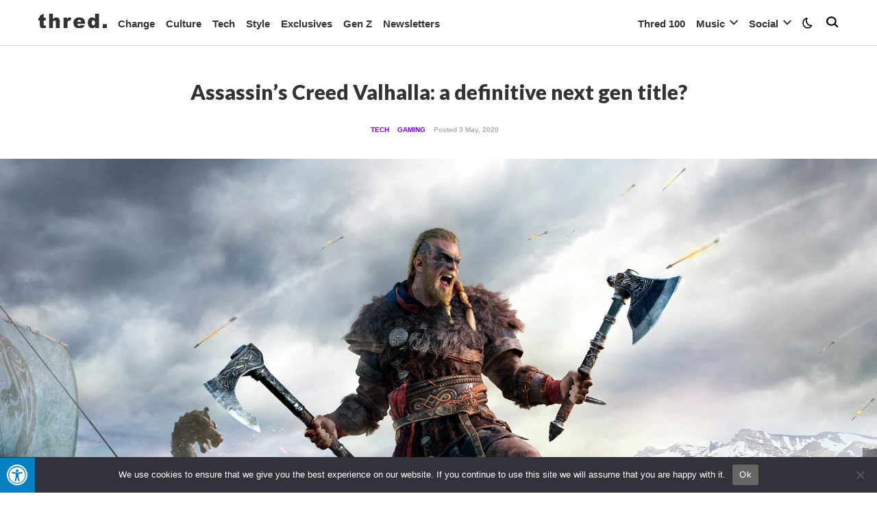

--- FILE ---
content_type: text/html; charset=UTF-8
request_url: https://thred.com/tech/will-assassins-creed-valhalla-be-a-definitive-next-gen-title/
body_size: 40460
content:
<!doctype html>
<html lang="en-GB"> 
  <head>
  
  <meta charset="utf-8">
  <meta http-equiv="x-ua-compatible" content="ie=edge">
  <meta name="viewport" content="width=device-width, initial-scale=1, shrink-to-fit=no">
      <link rel="alternate" type="application/rss+xml" title="Assassin’s Creed Valhalla: a definitive next gen title? - Thred Website" href="https://thred.com/tech/will-assassins-creed-valhalla-be-a-definitive-next-gen-title/feed/thred-rss" />
    <link href="https://fonts.googleapis.com/css?family=Lato:100,300,400,700,900|Lora:400,700|Source+Serif+Pro:400,600,700&display=swap" rel="stylesheet">
  <meta name='robots' content='index, follow, max-image-preview:large, max-snippet:-1, max-video-preview:-1' />
	<style>img:is([sizes="auto" i], [sizes^="auto," i]) { contain-intrinsic-size: 3000px 1500px }</style>
	<meta property="og:title" content="Assassin’s Creed Valhalla: a definitive next gen title?"/>
<meta property="og:description" content="After a two-year stint away, Ubisoft is finally ready to show us the fruits of their labour with a first gameplay reveal of Assassin’s Creed Valhalla. "/>
<meta property="og:image" content="https://thred.com/wp-content/uploads/2020/05/assassins-creed-valhala-main.png"/>
<meta property="og:image:width" content="1970" />
<meta property="og:image:height" content="1100" />
<meta property="og:type" content="article"/>
<meta property="og:article:published_time" content="2020-05-03 13:42:45"/>
<meta property="og:article:modified_time" content="2020-07-02 12:15:57"/>
<meta property="og:article:tag" content="ps4"/>
<meta property="og:article:tag" content="windows gaming"/>
<meta property="og:article:tag" content="miscrosoft"/>
<meta property="og:article:tag" content="Ubisoft"/>
<meta property="og:article:tag" content="AC"/>
<meta property="og:article:tag" content="Assassin&#039;s Creed Valhalla"/>
<meta property="og:article:tag" content="game news"/>
<meta property="og:article:tag" content="pc gaming"/>
<meta property="og:article:tag" content="tech news"/>
<meta property="og:article:tag" content="playstation 4"/>
<meta property="og:article:tag" content="assassins creed"/>
<meta property="og:article:tag" content="playstation 5"/>
<meta property="og:article:tag" content="xbox one"/>
<meta property="og:article:tag" content="console"/>
<meta property="og:article:tag" content="game"/>
<meta property="og:article:tag" content="sony"/>
<meta property="og:article:tag" content="next gen"/>
<meta property="og:article:tag" content="gaming"/>
<meta property="og:article:tag" content="games"/>
<meta property="og:article:tag" content="xbox series x"/>
<meta property="og:article:tag" content="ps5"/>
<meta property="og:article:tag" content="xbox"/>
<meta property="og:article:tag" content="tech"/>
<meta property="og:article:tag" content="technology"/>
<meta name="twitter:card" content="summary">
<meta name="twitter:title" content="Assassin’s Creed Valhalla: a definitive next gen title?"/>
<meta name="twitter:description" content="After a two-year stint away, Ubisoft is finally ready to show us the fruits of their labour with a first gameplay reveal of Assassin’s Creed Valhalla. "/>
<meta name="twitter:image" content="https://thred.com/wp-content/uploads/2020/05/assassins-creed-valhala-main.png"/>
<meta name="author" content="Jamie Watts"/>

	<!-- This site is optimized with the Yoast SEO plugin v26.5 - https://yoast.com/wordpress/plugins/seo/ -->
	<title>Assassin’s Creed Valhalla: a definitive next gen title? - Thred Website</title>
	<link rel="canonical" href="https://thred.com/tech/will-assassins-creed-valhalla-be-a-definitive-next-gen-title/" />
	<meta property="og:url" content="https://thred.com/tech/will-assassins-creed-valhalla-be-a-definitive-next-gen-title/" />
	<meta property="og:site_name" content="Thred Website" />
	<meta property="article:publisher" content="https://facebook.com/thredmag" />
	<meta property="article:published_time" content="2020-05-03T13:42:45+00:00" />
	<meta property="article:modified_time" content="2020-07-02T12:15:57+00:00" />
	<meta property="og:image" content="https://thred.com/wp-content/uploads/2020/05/assassins-creed-valhala-main-1024x572.png" />
	<meta property="og:image:width" content="1024" />
	<meta property="og:image:height" content="572" />
	<meta property="og:image:type" content="image/png" />
	<meta name="author" content="Jamie Watts" />
	<meta name="twitter:creator" content="@thredmag" />
	<meta name="twitter:site" content="@thredmag" />
	<meta name="twitter:label1" content="Written by" />
	<meta name="twitter:data1" content="Jamie Watts" />
	<meta name="twitter:label2" content="Estimated reading time" />
	<meta name="twitter:data2" content="2 minutes" />
	<script type="application/ld+json" class="yoast-schema-graph">{"@context":"https://schema.org","@graph":[{"@type":"Article","@id":"https://thred.com/tech/will-assassins-creed-valhalla-be-a-definitive-next-gen-title/#article","isPartOf":{"@id":"https://thred.com/tech/will-assassins-creed-valhalla-be-a-definitive-next-gen-title/"},"author":{"name":"Jamie Watts","@id":"https://thred.com/#/schema/person/264bbe0b7c8f3d339cdff57d56315ad7"},"headline":"Assassin’s Creed Valhalla: a definitive next gen title?","datePublished":"2020-05-03T13:42:45+00:00","dateModified":"2020-07-02T12:15:57+00:00","mainEntityOfPage":{"@id":"https://thred.com/tech/will-assassins-creed-valhalla-be-a-definitive-next-gen-title/"},"wordCount":403,"commentCount":0,"publisher":{"@id":"https://thred.com/#organization"},"image":{"@id":"https://thred.com/tech/will-assassins-creed-valhalla-be-a-definitive-next-gen-title/#primaryimage"},"thumbnailUrl":"https://thred.com/wp-content/uploads/2020/05/assassins-creed-valhala-main.png","keywords":["ps4","windows gaming","miscrosoft","Ubisoft","AC","Assassin's Creed Valhalla","game news","pc gaming","tech news","playstation 4","assassins creed","playstation 5","xbox one","console","game","sony","next gen","gaming","games","xbox series x","ps5","xbox","tech","technology"],"articleSection":["Gaming","Tech"],"inLanguage":"en-GB","potentialAction":[{"@type":"CommentAction","name":"Comment","target":["https://thred.com/tech/will-assassins-creed-valhalla-be-a-definitive-next-gen-title/#respond"]}]},{"@type":"WebPage","@id":"https://thred.com/tech/will-assassins-creed-valhalla-be-a-definitive-next-gen-title/","url":"https://thred.com/tech/will-assassins-creed-valhalla-be-a-definitive-next-gen-title/","name":"Assassin’s Creed Valhalla: a definitive next gen title? - Thred Website","isPartOf":{"@id":"https://thred.com/#website"},"primaryImageOfPage":{"@id":"https://thred.com/tech/will-assassins-creed-valhalla-be-a-definitive-next-gen-title/#primaryimage"},"image":{"@id":"https://thred.com/tech/will-assassins-creed-valhalla-be-a-definitive-next-gen-title/#primaryimage"},"thumbnailUrl":"https://thred.com/wp-content/uploads/2020/05/assassins-creed-valhala-main.png","datePublished":"2020-05-03T13:42:45+00:00","dateModified":"2020-07-02T12:15:57+00:00","breadcrumb":{"@id":"https://thred.com/tech/will-assassins-creed-valhalla-be-a-definitive-next-gen-title/#breadcrumb"},"inLanguage":"en-GB","potentialAction":[{"@type":"ReadAction","target":["https://thred.com/tech/will-assassins-creed-valhalla-be-a-definitive-next-gen-title/"]}]},{"@type":"ImageObject","inLanguage":"en-GB","@id":"https://thred.com/tech/will-assassins-creed-valhalla-be-a-definitive-next-gen-title/#primaryimage","url":"https://thred.com/wp-content/uploads/2020/05/assassins-creed-valhala-main.png","contentUrl":"https://thred.com/wp-content/uploads/2020/05/assassins-creed-valhala-main.png","width":1970,"height":1100},{"@type":"BreadcrumbList","@id":"https://thred.com/tech/will-assassins-creed-valhalla-be-a-definitive-next-gen-title/#breadcrumb","itemListElement":[{"@type":"ListItem","position":1,"name":"Home","item":"https://thred.com/"},{"@type":"ListItem","position":2,"name":"Assassin’s Creed Valhalla: a definitive next gen title?"}]},{"@type":"WebSite","@id":"https://thred.com/#website","url":"https://thred.com/","name":"Thred Website","description":"Shaped by youth culture | Powered by social change","publisher":{"@id":"https://thred.com/#organization"},"potentialAction":[{"@type":"SearchAction","target":{"@type":"EntryPoint","urlTemplate":"https://thred.com/?s={search_term_string}"},"query-input":{"@type":"PropertyValueSpecification","valueRequired":true,"valueName":"search_term_string"}}],"inLanguage":"en-GB"},{"@type":"Organization","@id":"https://thred.com/#organization","name":"Thred","url":"https://thred.com/","logo":{"@type":"ImageObject","inLanguage":"en-GB","@id":"https://thred.com/#/schema/logo/image/","url":"https://thred.com/wp-content/uploads/2020/04/favicon5.png","contentUrl":"https://thred.com/wp-content/uploads/2020/04/favicon5.png","width":512,"height":512,"caption":"Thred"},"image":{"@id":"https://thred.com/#/schema/logo/image/"},"sameAs":["https://facebook.com/thredmag","https://x.com/thredmag"]},{"@type":"Person","@id":"https://thred.com/#/schema/person/264bbe0b7c8f3d339cdff57d56315ad7","name":"Jamie Watts","image":{"@type":"ImageObject","inLanguage":"en-GB","@id":"https://thred.com/#/schema/person/image/","url":"https://thred.com/wp-content/uploads/2020/02/Jamie-use-this-one-96x96.jpg","contentUrl":"https://thred.com/wp-content/uploads/2020/02/Jamie-use-this-one-96x96.jpg","caption":"Jamie Watts"},"description":"Hi, I'm Jamie, and I'm the Editor in Chief at Thred. I studied Freelance Journalism at the British College of Journalism before heading straight into sports writer roles for several football news outlets. Following Manchester United’s decline, I had an immediate change of heart and generously decided to lend my talents to Thred. Now, as the tech and gaming buff, I spend my days obsessing over transformative innovations while grazing on fresh fruit and the occasional hobnob. Often referred to as the resident cockney, I like to break up the daily hustle by irritating the rest of the office. I also love a headline image on Photoshop and get aroused by a tasty gradient. &nbsp;","url":"https://thred.com/author/jamie/"}]}</script>
	<!-- / Yoast SEO plugin. -->


<link rel='dns-prefetch' href='//js.hs-scripts.com' />
<link rel='dns-prefetch' href='//fonts.googleapis.com' />
<link rel='dns-prefetch' href='//maxcdn.bootstrapcdn.com' />
<script type="text/javascript">
/* <![CDATA[ */
window._wpemojiSettings = {"baseUrl":"https:\/\/s.w.org\/images\/core\/emoji\/15.1.0\/72x72\/","ext":".png","svgUrl":"https:\/\/s.w.org\/images\/core\/emoji\/15.1.0\/svg\/","svgExt":".svg","source":{"concatemoji":"https:\/\/thred.com\/wp-includes\/js\/wp-emoji-release.min.js?ver=6.8.1"}};
/*! This file is auto-generated */
!function(i,n){var o,s,e;function c(e){try{var t={supportTests:e,timestamp:(new Date).valueOf()};sessionStorage.setItem(o,JSON.stringify(t))}catch(e){}}function p(e,t,n){e.clearRect(0,0,e.canvas.width,e.canvas.height),e.fillText(t,0,0);var t=new Uint32Array(e.getImageData(0,0,e.canvas.width,e.canvas.height).data),r=(e.clearRect(0,0,e.canvas.width,e.canvas.height),e.fillText(n,0,0),new Uint32Array(e.getImageData(0,0,e.canvas.width,e.canvas.height).data));return t.every(function(e,t){return e===r[t]})}function u(e,t,n){switch(t){case"flag":return n(e,"\ud83c\udff3\ufe0f\u200d\u26a7\ufe0f","\ud83c\udff3\ufe0f\u200b\u26a7\ufe0f")?!1:!n(e,"\ud83c\uddfa\ud83c\uddf3","\ud83c\uddfa\u200b\ud83c\uddf3")&&!n(e,"\ud83c\udff4\udb40\udc67\udb40\udc62\udb40\udc65\udb40\udc6e\udb40\udc67\udb40\udc7f","\ud83c\udff4\u200b\udb40\udc67\u200b\udb40\udc62\u200b\udb40\udc65\u200b\udb40\udc6e\u200b\udb40\udc67\u200b\udb40\udc7f");case"emoji":return!n(e,"\ud83d\udc26\u200d\ud83d\udd25","\ud83d\udc26\u200b\ud83d\udd25")}return!1}function f(e,t,n){var r="undefined"!=typeof WorkerGlobalScope&&self instanceof WorkerGlobalScope?new OffscreenCanvas(300,150):i.createElement("canvas"),a=r.getContext("2d",{willReadFrequently:!0}),o=(a.textBaseline="top",a.font="600 32px Arial",{});return e.forEach(function(e){o[e]=t(a,e,n)}),o}function t(e){var t=i.createElement("script");t.src=e,t.defer=!0,i.head.appendChild(t)}"undefined"!=typeof Promise&&(o="wpEmojiSettingsSupports",s=["flag","emoji"],n.supports={everything:!0,everythingExceptFlag:!0},e=new Promise(function(e){i.addEventListener("DOMContentLoaded",e,{once:!0})}),new Promise(function(t){var n=function(){try{var e=JSON.parse(sessionStorage.getItem(o));if("object"==typeof e&&"number"==typeof e.timestamp&&(new Date).valueOf()<e.timestamp+604800&&"object"==typeof e.supportTests)return e.supportTests}catch(e){}return null}();if(!n){if("undefined"!=typeof Worker&&"undefined"!=typeof OffscreenCanvas&&"undefined"!=typeof URL&&URL.createObjectURL&&"undefined"!=typeof Blob)try{var e="postMessage("+f.toString()+"("+[JSON.stringify(s),u.toString(),p.toString()].join(",")+"));",r=new Blob([e],{type:"text/javascript"}),a=new Worker(URL.createObjectURL(r),{name:"wpTestEmojiSupports"});return void(a.onmessage=function(e){c(n=e.data),a.terminate(),t(n)})}catch(e){}c(n=f(s,u,p))}t(n)}).then(function(e){for(var t in e)n.supports[t]=e[t],n.supports.everything=n.supports.everything&&n.supports[t],"flag"!==t&&(n.supports.everythingExceptFlag=n.supports.everythingExceptFlag&&n.supports[t]);n.supports.everythingExceptFlag=n.supports.everythingExceptFlag&&!n.supports.flag,n.DOMReady=!1,n.readyCallback=function(){n.DOMReady=!0}}).then(function(){return e}).then(function(){var e;n.supports.everything||(n.readyCallback(),(e=n.source||{}).concatemoji?t(e.concatemoji):e.wpemoji&&e.twemoji&&(t(e.twemoji),t(e.wpemoji)))}))}((window,document),window._wpemojiSettings);
/* ]]> */
</script>
<link rel='stylesheet' id='sbi_styles-css' href='https://thred.com/wp-content/plugins/instagram-feed/css/sbi-styles.min.css?ver=6.10.0' type='text/css' media='all' />
<style id='wp-emoji-styles-inline-css' type='text/css'>

	img.wp-smiley, img.emoji {
		display: inline !important;
		border: none !important;
		box-shadow: none !important;
		height: 1em !important;
		width: 1em !important;
		margin: 0 0.07em !important;
		vertical-align: -0.1em !important;
		background: none !important;
		padding: 0 !important;
	}
</style>
<link rel='stylesheet' id='wp-block-library-css' href='https://thred.com/wp-includes/css/dist/block-library/style.min.css?ver=6.8.1' type='text/css' media='all' />
<style id='safe-svg-svg-icon-style-inline-css' type='text/css'>
.safe-svg-cover{text-align:center}.safe-svg-cover .safe-svg-inside{display:inline-block;max-width:100%}.safe-svg-cover svg{fill:currentColor;height:100%;max-height:100%;max-width:100%;width:100%}

</style>
<link rel='stylesheet' id='mpp_gutenberg-css' href='https://thred.com/wp-content/plugins/metronet-profile-picture/dist/blocks.style.build.css?ver=2.6.3' type='text/css' media='all' />
<style id='global-styles-inline-css' type='text/css'>
:root{--wp--preset--aspect-ratio--square: 1;--wp--preset--aspect-ratio--4-3: 4/3;--wp--preset--aspect-ratio--3-4: 3/4;--wp--preset--aspect-ratio--3-2: 3/2;--wp--preset--aspect-ratio--2-3: 2/3;--wp--preset--aspect-ratio--16-9: 16/9;--wp--preset--aspect-ratio--9-16: 9/16;--wp--preset--color--black: #000000;--wp--preset--color--cyan-bluish-gray: #abb8c3;--wp--preset--color--white: #ffffff;--wp--preset--color--pale-pink: #f78da7;--wp--preset--color--vivid-red: #cf2e2e;--wp--preset--color--luminous-vivid-orange: #ff6900;--wp--preset--color--luminous-vivid-amber: #fcb900;--wp--preset--color--light-green-cyan: #7bdcb5;--wp--preset--color--vivid-green-cyan: #00d084;--wp--preset--color--pale-cyan-blue: #8ed1fc;--wp--preset--color--vivid-cyan-blue: #0693e3;--wp--preset--color--vivid-purple: #9b51e0;--wp--preset--gradient--vivid-cyan-blue-to-vivid-purple: linear-gradient(135deg,rgba(6,147,227,1) 0%,rgb(155,81,224) 100%);--wp--preset--gradient--light-green-cyan-to-vivid-green-cyan: linear-gradient(135deg,rgb(122,220,180) 0%,rgb(0,208,130) 100%);--wp--preset--gradient--luminous-vivid-amber-to-luminous-vivid-orange: linear-gradient(135deg,rgba(252,185,0,1) 0%,rgba(255,105,0,1) 100%);--wp--preset--gradient--luminous-vivid-orange-to-vivid-red: linear-gradient(135deg,rgba(255,105,0,1) 0%,rgb(207,46,46) 100%);--wp--preset--gradient--very-light-gray-to-cyan-bluish-gray: linear-gradient(135deg,rgb(238,238,238) 0%,rgb(169,184,195) 100%);--wp--preset--gradient--cool-to-warm-spectrum: linear-gradient(135deg,rgb(74,234,220) 0%,rgb(151,120,209) 20%,rgb(207,42,186) 40%,rgb(238,44,130) 60%,rgb(251,105,98) 80%,rgb(254,248,76) 100%);--wp--preset--gradient--blush-light-purple: linear-gradient(135deg,rgb(255,206,236) 0%,rgb(152,150,240) 100%);--wp--preset--gradient--blush-bordeaux: linear-gradient(135deg,rgb(254,205,165) 0%,rgb(254,45,45) 50%,rgb(107,0,62) 100%);--wp--preset--gradient--luminous-dusk: linear-gradient(135deg,rgb(255,203,112) 0%,rgb(199,81,192) 50%,rgb(65,88,208) 100%);--wp--preset--gradient--pale-ocean: linear-gradient(135deg,rgb(255,245,203) 0%,rgb(182,227,212) 50%,rgb(51,167,181) 100%);--wp--preset--gradient--electric-grass: linear-gradient(135deg,rgb(202,248,128) 0%,rgb(113,206,126) 100%);--wp--preset--gradient--midnight: linear-gradient(135deg,rgb(2,3,129) 0%,rgb(40,116,252) 100%);--wp--preset--font-size--small: 13px;--wp--preset--font-size--medium: 20px;--wp--preset--font-size--large: 36px;--wp--preset--font-size--x-large: 42px;--wp--preset--spacing--20: 0.44rem;--wp--preset--spacing--30: 0.67rem;--wp--preset--spacing--40: 1rem;--wp--preset--spacing--50: 1.5rem;--wp--preset--spacing--60: 2.25rem;--wp--preset--spacing--70: 3.38rem;--wp--preset--spacing--80: 5.06rem;--wp--preset--shadow--natural: 6px 6px 9px rgba(0, 0, 0, 0.2);--wp--preset--shadow--deep: 12px 12px 50px rgba(0, 0, 0, 0.4);--wp--preset--shadow--sharp: 6px 6px 0px rgba(0, 0, 0, 0.2);--wp--preset--shadow--outlined: 6px 6px 0px -3px rgba(255, 255, 255, 1), 6px 6px rgba(0, 0, 0, 1);--wp--preset--shadow--crisp: 6px 6px 0px rgba(0, 0, 0, 1);}:where(body) { margin: 0; }.wp-site-blocks > .alignleft { float: left; margin-right: 2em; }.wp-site-blocks > .alignright { float: right; margin-left: 2em; }.wp-site-blocks > .aligncenter { justify-content: center; margin-left: auto; margin-right: auto; }:where(.is-layout-flex){gap: 0.5em;}:where(.is-layout-grid){gap: 0.5em;}.is-layout-flow > .alignleft{float: left;margin-inline-start: 0;margin-inline-end: 2em;}.is-layout-flow > .alignright{float: right;margin-inline-start: 2em;margin-inline-end: 0;}.is-layout-flow > .aligncenter{margin-left: auto !important;margin-right: auto !important;}.is-layout-constrained > .alignleft{float: left;margin-inline-start: 0;margin-inline-end: 2em;}.is-layout-constrained > .alignright{float: right;margin-inline-start: 2em;margin-inline-end: 0;}.is-layout-constrained > .aligncenter{margin-left: auto !important;margin-right: auto !important;}.is-layout-constrained > :where(:not(.alignleft):not(.alignright):not(.alignfull)){margin-left: auto !important;margin-right: auto !important;}body .is-layout-flex{display: flex;}.is-layout-flex{flex-wrap: wrap;align-items: center;}.is-layout-flex > :is(*, div){margin: 0;}body .is-layout-grid{display: grid;}.is-layout-grid > :is(*, div){margin: 0;}body{padding-top: 0px;padding-right: 0px;padding-bottom: 0px;padding-left: 0px;}a:where(:not(.wp-element-button)){text-decoration: underline;}:root :where(.wp-element-button, .wp-block-button__link){background-color: #32373c;border-width: 0;color: #fff;font-family: inherit;font-size: inherit;line-height: inherit;padding: calc(0.667em + 2px) calc(1.333em + 2px);text-decoration: none;}.has-black-color{color: var(--wp--preset--color--black) !important;}.has-cyan-bluish-gray-color{color: var(--wp--preset--color--cyan-bluish-gray) !important;}.has-white-color{color: var(--wp--preset--color--white) !important;}.has-pale-pink-color{color: var(--wp--preset--color--pale-pink) !important;}.has-vivid-red-color{color: var(--wp--preset--color--vivid-red) !important;}.has-luminous-vivid-orange-color{color: var(--wp--preset--color--luminous-vivid-orange) !important;}.has-luminous-vivid-amber-color{color: var(--wp--preset--color--luminous-vivid-amber) !important;}.has-light-green-cyan-color{color: var(--wp--preset--color--light-green-cyan) !important;}.has-vivid-green-cyan-color{color: var(--wp--preset--color--vivid-green-cyan) !important;}.has-pale-cyan-blue-color{color: var(--wp--preset--color--pale-cyan-blue) !important;}.has-vivid-cyan-blue-color{color: var(--wp--preset--color--vivid-cyan-blue) !important;}.has-vivid-purple-color{color: var(--wp--preset--color--vivid-purple) !important;}.has-black-background-color{background-color: var(--wp--preset--color--black) !important;}.has-cyan-bluish-gray-background-color{background-color: var(--wp--preset--color--cyan-bluish-gray) !important;}.has-white-background-color{background-color: var(--wp--preset--color--white) !important;}.has-pale-pink-background-color{background-color: var(--wp--preset--color--pale-pink) !important;}.has-vivid-red-background-color{background-color: var(--wp--preset--color--vivid-red) !important;}.has-luminous-vivid-orange-background-color{background-color: var(--wp--preset--color--luminous-vivid-orange) !important;}.has-luminous-vivid-amber-background-color{background-color: var(--wp--preset--color--luminous-vivid-amber) !important;}.has-light-green-cyan-background-color{background-color: var(--wp--preset--color--light-green-cyan) !important;}.has-vivid-green-cyan-background-color{background-color: var(--wp--preset--color--vivid-green-cyan) !important;}.has-pale-cyan-blue-background-color{background-color: var(--wp--preset--color--pale-cyan-blue) !important;}.has-vivid-cyan-blue-background-color{background-color: var(--wp--preset--color--vivid-cyan-blue) !important;}.has-vivid-purple-background-color{background-color: var(--wp--preset--color--vivid-purple) !important;}.has-black-border-color{border-color: var(--wp--preset--color--black) !important;}.has-cyan-bluish-gray-border-color{border-color: var(--wp--preset--color--cyan-bluish-gray) !important;}.has-white-border-color{border-color: var(--wp--preset--color--white) !important;}.has-pale-pink-border-color{border-color: var(--wp--preset--color--pale-pink) !important;}.has-vivid-red-border-color{border-color: var(--wp--preset--color--vivid-red) !important;}.has-luminous-vivid-orange-border-color{border-color: var(--wp--preset--color--luminous-vivid-orange) !important;}.has-luminous-vivid-amber-border-color{border-color: var(--wp--preset--color--luminous-vivid-amber) !important;}.has-light-green-cyan-border-color{border-color: var(--wp--preset--color--light-green-cyan) !important;}.has-vivid-green-cyan-border-color{border-color: var(--wp--preset--color--vivid-green-cyan) !important;}.has-pale-cyan-blue-border-color{border-color: var(--wp--preset--color--pale-cyan-blue) !important;}.has-vivid-cyan-blue-border-color{border-color: var(--wp--preset--color--vivid-cyan-blue) !important;}.has-vivid-purple-border-color{border-color: var(--wp--preset--color--vivid-purple) !important;}.has-vivid-cyan-blue-to-vivid-purple-gradient-background{background: var(--wp--preset--gradient--vivid-cyan-blue-to-vivid-purple) !important;}.has-light-green-cyan-to-vivid-green-cyan-gradient-background{background: var(--wp--preset--gradient--light-green-cyan-to-vivid-green-cyan) !important;}.has-luminous-vivid-amber-to-luminous-vivid-orange-gradient-background{background: var(--wp--preset--gradient--luminous-vivid-amber-to-luminous-vivid-orange) !important;}.has-luminous-vivid-orange-to-vivid-red-gradient-background{background: var(--wp--preset--gradient--luminous-vivid-orange-to-vivid-red) !important;}.has-very-light-gray-to-cyan-bluish-gray-gradient-background{background: var(--wp--preset--gradient--very-light-gray-to-cyan-bluish-gray) !important;}.has-cool-to-warm-spectrum-gradient-background{background: var(--wp--preset--gradient--cool-to-warm-spectrum) !important;}.has-blush-light-purple-gradient-background{background: var(--wp--preset--gradient--blush-light-purple) !important;}.has-blush-bordeaux-gradient-background{background: var(--wp--preset--gradient--blush-bordeaux) !important;}.has-luminous-dusk-gradient-background{background: var(--wp--preset--gradient--luminous-dusk) !important;}.has-pale-ocean-gradient-background{background: var(--wp--preset--gradient--pale-ocean) !important;}.has-electric-grass-gradient-background{background: var(--wp--preset--gradient--electric-grass) !important;}.has-midnight-gradient-background{background: var(--wp--preset--gradient--midnight) !important;}.has-small-font-size{font-size: var(--wp--preset--font-size--small) !important;}.has-medium-font-size{font-size: var(--wp--preset--font-size--medium) !important;}.has-large-font-size{font-size: var(--wp--preset--font-size--large) !important;}.has-x-large-font-size{font-size: var(--wp--preset--font-size--x-large) !important;}
:where(.wp-block-post-template.is-layout-flex){gap: 1.25em;}:where(.wp-block-post-template.is-layout-grid){gap: 1.25em;}
:where(.wp-block-columns.is-layout-flex){gap: 2em;}:where(.wp-block-columns.is-layout-grid){gap: 2em;}
:root :where(.wp-block-pullquote){font-size: 1.5em;line-height: 1.6;}
</style>
<link rel='stylesheet' id='cookie-notice-front-css' href='https://thred.com/wp-content/plugins/cookie-notice/css/front.min.css?ver=2.5.11' type='text/css' media='all' />
<link rel='stylesheet' id='Gfonts-css' href='https://fonts.googleapis.com/css?family=Lato%7CSource+Serif+Pro&#038;ver=6.8.1' type='text/css' media='all' />
<link rel='stylesheet' id='menu-image-css' href='https://thred.com/wp-content/plugins/menu-image/includes/css/menu-image.css?ver=3.13' type='text/css' media='all' />
<link rel='stylesheet' id='dashicons-css' href='https://thred.com/wp-includes/css/dashicons.min.css?ver=6.8.1' type='text/css' media='all' />
<link rel='stylesheet' id='fontawsome-css' href='//maxcdn.bootstrapcdn.com/font-awesome/4.6.3/css/font-awesome.min.css?ver=1.0.5' type='text/css' media='all' />
<link rel='stylesheet' id='sogo_accessibility-css' href='https://thred.com/wp-content/plugins/sogo-accessibility/public/css/sogo-accessibility-public.css?ver=1.0.5' type='text/css' media='all' />
<link rel='stylesheet' id='wp-night-mode-css' href='https://thred.com/wp-content/plugins/wp-night-mode/public/css/wp-night-mode-public.css?ver=1.0.0' type='text/css' media='all' />
<link rel='stylesheet' id='sage/fancybox.css-css' href='https://thred.com/wp-content/themes/thred/resources/additional-assets/jquery.fancybox.min.css' type='text/css' media='all' />
<link rel='stylesheet' id='sage/main.css-css' href='https://thred.com/wp-content/themes/thred/dist/styles/main_3432ea15.css' type='text/css' media='all' />
<link rel='stylesheet' id='sage/owl-carousel.css-css' href='https://thred.com/wp-content/themes/thred/resources/additional-assets/owl.carousel.min.css' type='text/css' media='all' />
<script type="text/javascript" src="https://thred.com/wp-includes/js/jquery/jquery.min.js?ver=3.7.1" id="jquery-core-js"></script>
<script type="text/javascript" src="https://thred.com/wp-includes/js/jquery/jquery-migrate.min.js?ver=3.4.1" id="jquery-migrate-js"></script>
<script type="text/javascript" id="cookie-notice-front-js-before">
/* <![CDATA[ */
var cnArgs = {"ajaxUrl":"https:\/\/thred.com\/wp-admin\/admin-ajax.php","nonce":"bb3d26f5ad","hideEffect":"fade","position":"bottom","onScroll":false,"onScrollOffset":100,"onClick":false,"cookieName":"cookie_notice_accepted","cookieTime":2592000,"cookieTimeRejected":2592000,"globalCookie":false,"redirection":false,"cache":true,"revokeCookies":false,"revokeCookiesOpt":"automatic"};
/* ]]> */
</script>
<script type="text/javascript" src="https://thred.com/wp-content/plugins/cookie-notice/js/front.min.js?ver=2.5.11" id="cookie-notice-front-js"></script>
<script type="text/javascript" id="wp-night-mode-js-extra">
/* <![CDATA[ */
var wpnmObject = {"button_html":"<div class=\"wpnm-button style-1\">\n                            <div class=\"wpnm-slider round\"><\/div>\n                        <\/div>","default":"","server_time":"1765429894","turn_on_time":"","turn_off_time":""};
/* ]]> */
</script>
<script type="text/javascript" src="https://thred.com/wp-content/plugins/wp-night-mode/public/js/wp-night-mode-public.js?ver=1.0.0" id="wp-night-mode-js"></script>
<script type="text/javascript" id="simple-likes-public-js-js-extra">
/* <![CDATA[ */
var MyAjax = {"ajaxurl":"https:\/\/thred.com\/wp-admin\/admin-ajax.php","security":"13694e7a3f"};
/* ]]> */
</script>
<script type="text/javascript" src="https://thred.com/wp-content/themes/thred/resources/additional-assets/simple-likes-public.js?ver=0.5" id="simple-likes-public-js-js"></script>
<script type="text/javascript" src="https://thred.com/wp-content/themes/thred/resources/assets/scripts/loadmore.js?ver=6.8.1" id="true_loadmore-js"></script>
<link rel="https://api.w.org/" href="https://thred.com/wp-json/" /><link rel="alternate" title="JSON" type="application/json" href="https://thred.com/wp-json/wp/v2/posts/4880" /><link rel="EditURI" type="application/rsd+xml" title="RSD" href="https://thred.com/xmlrpc.php?rsd" />
<meta name="generator" content="WordPress 6.8.1" />
<link rel='shortlink' href='https://thred.com/?p=4880' />
<link rel="alternate" title="oEmbed (JSON)" type="application/json+oembed" href="https://thred.com/wp-json/oembed/1.0/embed?url=https%3A%2F%2Fthred.com%2Ftech%2Fwill-assassins-creed-valhalla-be-a-definitive-next-gen-title%2F" />
<link rel="alternate" title="oEmbed (XML)" type="text/xml+oembed" href="https://thred.com/wp-json/oembed/1.0/embed?url=https%3A%2F%2Fthred.com%2Ftech%2Fwill-assassins-creed-valhalla-be-a-definitive-next-gen-title%2F&#038;format=xml" />
			<!-- DO NOT COPY THIS SNIPPET! Start of Page Analytics Tracking for HubSpot WordPress plugin v11.3.33-->
			<script class="hsq-set-content-id" data-content-id="blog-post">
				var _hsq = _hsq || [];
				_hsq.push(["setContentType", "blog-post"]);
			</script>
			<!-- DO NOT COPY THIS SNIPPET! End of Page Analytics Tracking for HubSpot WordPress plugin -->
						<style type="text/css">
				 
			.wp-night-mode-slider {
				background-color: ;
			}

			.wp-night-mode-button.active .wp-night-mode-slider {
				background-color: ;
			}

			body.wp-night-mode-on * {
				background: ;
			}

			body.wp-night-mode-on .customize-partial-edit-shortcut button,
			body.wp-night-mode-on .customize-partial-edit-shortcut button svg,
			body.wp-night-mode-on #adminbarsearch,
			body.wp-night-mode-on span.display-name,
			body.wp-night-mode-on span.ab-icon,
			body.wp-night-mode-on span.ab-label {
			    background: transparent;
			}

			body.wp-night-mode-on * {
				color: ;
			}

			body.wp-night-mode-on a {
				color: ;
			}

			body.wp-night-mode-on a:hover,
			body.wp-night-mode-on a:visited,
			body.wp-night-mode-on a:active {
				color: ;
			}
		}				@media (prefers-color-scheme: dark) {
					 
			.wp-night-mode-slider {
				background-color: ;
			}

			.wp-night-mode-button.active .wp-night-mode-slider {
				background-color: ;
			}

			body.wp-night-mode-on * {
				background: ;
			}

			body.wp-night-mode-on .customize-partial-edit-shortcut button,
			body.wp-night-mode-on .customize-partial-edit-shortcut button svg,
			body.wp-night-mode-on #adminbarsearch,
			body.wp-night-mode-on span.display-name,
			body.wp-night-mode-on span.ab-icon,
			body.wp-night-mode-on span.ab-label {
			    background: transparent;
			}

			body.wp-night-mode-on * {
				color: ;
			}

			body.wp-night-mode-on a {
				color: ;
			}

			body.wp-night-mode-on a:hover,
			body.wp-night-mode-on a:visited,
			body.wp-night-mode-on a:active {
				color: ;
			}
		}				}
			</style>
					<link rel="preload" href="https://thred.com/wp-content/plugins/wordpress-popup/assets/hustle-ui/fonts/hustle-icons-font.woff2" as="font" type="font/woff2" crossorigin>
		<style id="hustle-module-1-0-styles" class="hustle-module-styles hustle-module-styles-1">.hustle-ui.module_id_1 .hustle-popup-content {max-width: 800px;} .hustle-ui.module_id_1  {padding-right: 10px;padding-left: 10px;}.hustle-ui.module_id_1  .hustle-popup-content .hustle-info,.hustle-ui.module_id_1  .hustle-popup-content .hustle-optin {padding-top: 0px;padding-bottom: 0px;}@media screen and (min-width: 783px) {.hustle-ui:not(.hustle-size--small).module_id_1  {padding-right: 0px;padding-left: 0px;}.hustle-ui:not(.hustle-size--small).module_id_1  .hustle-popup-content .hustle-info,.hustle-ui:not(.hustle-size--small).module_id_1  .hustle-popup-content .hustle-optin {padding-top: 0px;padding-bottom: 0px;}} .hustle-ui.module_id_1 .hustle-layout {margin: 0px 0px 0px 0px;padding: 0px 0px 0px 0px;border-width: 0px 0px 0px 0px;border-style: solid;border-color: #DADADA;border-radius: 0px 0px 0px 0px;overflow: hidden;background-color: #ffffff;-moz-box-shadow: 0px 0px 0px 0px rgba(0,0,0,0.4);-webkit-box-shadow: 0px 0px 0px 0px rgba(0,0,0,0.4);box-shadow: 0px 0px 0px 0px rgba(0,0,0,0.4);}@media screen and (min-width: 783px) {.hustle-ui:not(.hustle-size--small).module_id_1 .hustle-layout {margin: 0px 0px 0px 0px;padding: 0px 0px 0px 0px;border-width: 0px 0px 0px 0px;border-style: solid;border-radius: 0px 0px 0px 0px;-moz-box-shadow: 0px 0px 0px 0px rgba(0,0,0,0.4);-webkit-box-shadow: 0px 0px 0px 0px rgba(0,0,0,0.4);box-shadow: 0px 0px 0px 0px rgba(0,0,0,0.4);}} .hustle-ui.module_id_1 .hustle-layout .hustle-layout-header {padding: 0px 0px 0px 0px;border-width: 0px 0px 0px 0px;border-style: solid;border-color: rgba(0,0,0,0.16);border-radius: 0px 0px 0px 0px;background-color: rgba(0,0,0,0);-moz-box-shadow: 0px 0px 0px 0px rgba(0,0,0,0);-webkit-box-shadow: 0px 0px 0px 0px rgba(0,0,0,0);box-shadow: 0px 0px 0px 0px rgba(0,0,0,0);}@media screen and (min-width: 783px) {.hustle-ui:not(.hustle-size--small).module_id_1 .hustle-layout .hustle-layout-header {padding: 0px 0px 0px 0px;border-width: 0px 0px 0px 0px;border-style: solid;border-radius: 0px 0px 0px 0px;-moz-box-shadow: 0px 0px 0px 0px rgba(0,0,0,0);-webkit-box-shadow: 0px 0px 0px 0px rgba(0,0,0,0);box-shadow: 0px 0px 0px 0px rgba(0,0,0,0);}} .hustle-ui.module_id_1 .hustle-layout .hustle-layout-content {padding: 0px 0px 0px 0px;border-width: 0px 0px 0px 0px;border-style: solid;border-radius: 0px 0px 0px 0px;border-color: rgba(0,0,0,0);background-color: rgba(0,0,0,0);-moz-box-shadow: 0px 0px 0px 0px rgba(0,0,0,0);-webkit-box-shadow: 0px 0px 0px 0px rgba(0,0,0,0);box-shadow: 0px 0px 0px 0px rgba(0,0,0,0);}.hustle-ui.module_id_1 .hustle-main-wrapper {position: relative;padding:32px 0 0;}@media screen and (min-width: 783px) {.hustle-ui:not(.hustle-size--small).module_id_1 .hustle-layout .hustle-layout-content {padding: 0px 0px 0px 0px;border-width: 0px 0px 0px 0px;border-style: solid;border-radius: 0px 0px 0px 0px;-moz-box-shadow: 0px 0px 0px 0px rgba(0,0,0,0);-webkit-box-shadow: 0px 0px 0px 0px rgba(0,0,0,0);box-shadow: 0px 0px 0px 0px rgba(0,0,0,0);}}@media screen and (min-width: 783px) {.hustle-ui:not(.hustle-size--small).module_id_1 .hustle-main-wrapper {padding:32px 0 0;}} .hustle-ui.module_id_1 .hustle-layout .hustle-layout-footer {padding: 10px 10px 10px 10px;border-width: 0px 0px 0px 0px;border-style: solid;border-color: rgba(0,0,0,0);border-radius: 0px 0px 0px 0px;background-color: rgba(0,0,0,0.16);-moz-box-shadow: 0px 0px 0px 0px rgba(0,0,0,0);-webkit-box-shadow: 0px 0px 0px 0px rgba(0,0,0,0);box-shadow: 0px 0px 0px 0px rgba(0,0,0,0);}@media screen and (min-width: 783px) {.hustle-ui:not(.hustle-size--small).module_id_1 .hustle-layout .hustle-layout-footer {padding: 0px 0px 0px 0px;border-width: 0px 0px 0px 0px;border-style: solid;border-radius: 0px 0px 0px 0px;-moz-box-shadow: 0px 0px 0px 0px rgba(0,0,0,0);-webkit-box-shadow: 0px 0px 0px 0px rgba(0,0,0,0);box-shadow: 0px 0px 0px 0px rgba(0,0,0,0);}}.hustle-ui.module_id_1 .hustle-layout .hustle-image {background-color: #35414A;}@media screen and (min-width: 783px) {.hustle-ui:not(.hustle-size--small).module_id_1 .hustle-layout .hustle-image {max-width: 50%;min-height: 0;-webkit-box-flex: 0;-ms-flex: 0 0 auto;flex: 0 0 auto;}}.hustle-ui.module_id_1 .hustle-layout .hustle-image {overflow: hidden;display: flex;display: -ms-flexbox;display: -webkit-box;flex-direction: column;-ms-flex-direction: column;-webkit-box-orient: vertical;-webkit-box-direction: normal;justify-content: center;-ms-flex-pack: center;}.hustle-ui.module_id_1 .hustle-layout .hustle-image img {width: auto;max-width: 100%;height: auto;display: block;flex: 0 1 auto;-ms-flex: 0 1 auto;-webkit-box-flex: 0;margin: 0 auto;}@media all and (-ms-high-contrast: none), (-ms-high-contrast: active) {.hustle-ui.module_id_1 .hustle-layout .hustle-image {display: block;}.hustle-ui.module_id_1 .hustle-layout .hustle-image img {}}@media screen and (min-width: 783px) {.hustle-ui:not(.hustle-size--small).module_id_1 .hustle-layout .hustle-image {overflow: hidden;display: flex;display: -ms-flexbox;display: -webkit-box;flex-direction: column;-ms-flex-direction: column;-webkit-box-orient: vertical;-webkit-box-direction: normal;justify-content: center;-ms-flex-pack: center;}.hustle-ui:not(.hustle-size--small).module_id_1 .hustle-layout .hustle-image img {width: auto;max-width: 100%;height: auto;display: block;flex: 0 1 auto;-ms-flex: 0 1 auto;-webkit-box-flex: 0;position: unset;margin: 0 auto;object-fit: unset;-ms-interpolation-mode: unset;}}@media all and (min-width: 783px) and (-ms-high-contrast: none), (-ms-high-contrast: active) {.hustle-ui:not(.hustle-size--small).module_id_1 .hustle-layout .hustle-image {display: block;}.hustle-ui:not(.hustle-size--small).module_id_1 .hustle-layout .hustle-image img {width: auto;max-width: 100%;height: auto;max-height: unset;}}  .hustle-ui.module_id_1 .hustle-layout .hustle-content {margin: 0px 0px 0px 0px;padding: 10px 10px 10px 10px;border-width: 0px 0px 0px 0px;border-style: solid;border-radius: 0px 0px 0px 0px;border-color: rgba(0,0,0,0);background-color: rgba(0,0,0,0);-moz-box-shadow: 0px 0px 0px 0px rgba(0,0,0,0);-webkit-box-shadow: 0px 0px 0px 0px rgba(0,0,0,0);box-shadow: 0px 0px 0px 0px rgba(0,0,0,0);}.hustle-ui.module_id_1 .hustle-layout .hustle-content .hustle-content-wrap {padding: 10px 0 10px 0;}@media screen and (min-width: 783px) {.hustle-ui:not(.hustle-size--small).module_id_1 .hustle-layout .hustle-content {margin: 0px 0px 0px 0px;padding: 0px 0px 0px 0px;border-width: 0px 0px 0px 0px;border-style: solid;border-radius: 0px 0px 0px 0px;-moz-box-shadow: 0px 0px 0px 0px rgba(0,0,0,0);-webkit-box-shadow: 0px 0px 0px 0px rgba(0,0,0,0);box-shadow: 0px 0px 0px 0px rgba(0,0,0,0);}.hustle-ui:not(.hustle-size--small).module_id_1 .hustle-layout .hustle-content .hustle-content-wrap {padding: 0px 0 0px 0;}} .hustle-ui.module_id_1 .hustle-layout .hustle-group-content {margin: 0px 0px 0px 0px;padding: 0px 0px 0px 0px;border-color: rgba(0,0,0,0);border-width: 0px 0px 0px 0px;border-style: solid;color: #ffffff;}.hustle-ui.module_id_1 .hustle-layout .hustle-group-content b,.hustle-ui.module_id_1 .hustle-layout .hustle-group-content strong {font-weight: bold;}.hustle-ui.module_id_1 .hustle-layout .hustle-group-content a,.hustle-ui.module_id_1 .hustle-layout .hustle-group-content a:visited {color: #ffffff;}.hustle-ui.module_id_1 .hustle-layout .hustle-group-content a:hover {color: #17a8e3;}.hustle-ui.module_id_1 .hustle-layout .hustle-group-content a:focus,.hustle-ui.module_id_1 .hustle-layout .hustle-group-content a:active {color: #2DA194;}@media screen and (min-width: 783px) {.hustle-ui:not(.hustle-size--small).module_id_1 .hustle-layout .hustle-group-content {margin: 0px 0px 0px 0px;padding: 0px 0px 0px 0px;border-width: 0px 0px 0px 0px;border-style: solid;}}.hustle-ui.module_id_1 .hustle-layout .hustle-group-content {color: #ffffff;font-size: 14px;line-height: 1.45em;font-family: Open Sans;}@media screen and (min-width: 783px) {.hustle-ui:not(.hustle-size--small).module_id_1 .hustle-layout .hustle-group-content {font-size: 14px;line-height: 1.45em;}}.hustle-ui.module_id_1 .hustle-layout .hustle-group-content p:not([class*="forminator-"]) {margin: 0 0 10px;color: #ffffff;font: normal 14px/1.45em Open Sans;font-style: normal;letter-spacing: 0px;text-transform: none;text-decoration: none;}.hustle-ui.module_id_1 .hustle-layout .hustle-group-content p:not([class*="forminator-"]):last-child {margin-bottom: 0;}@media screen and (min-width: 783px) {.hustle-ui:not(.hustle-size--small).module_id_1 .hustle-layout .hustle-group-content p:not([class*="forminator-"]) {margin: 0 0 10px;font: normal 14px/1.45em Open Sans;font-style: normal;letter-spacing: 0px;text-transform: none;text-decoration: none;}.hustle-ui:not(.hustle-size--small).module_id_1 .hustle-layout .hustle-group-content p:not([class*="forminator-"]):last-child {margin-bottom: 0;}}.hustle-ui.module_id_1 .hustle-layout .hustle-group-content h1:not([class*="forminator-"]) {margin: 0 0 10px;color: #ffffff;font: 700 28px/1.4em Open Sans;font-style: normal;letter-spacing: 0px;text-transform: none;text-decoration: none;}.hustle-ui.module_id_1 .hustle-layout .hustle-group-content h1:not([class*="forminator-"]):last-child {margin-bottom: 0;}@media screen and (min-width: 783px) {.hustle-ui:not(.hustle-size--small).module_id_1 .hustle-layout .hustle-group-content h1:not([class*="forminator-"]) {margin: 0 0 10px;font: 700 28px/1.4em Open Sans;font-style: normal;letter-spacing: 0px;text-transform: none;text-decoration: none;}.hustle-ui:not(.hustle-size--small).module_id_1 .hustle-layout .hustle-group-content h1:not([class*="forminator-"]):last-child {margin-bottom: 0;}}.hustle-ui.module_id_1 .hustle-layout .hustle-group-content h2:not([class*="forminator-"]) {margin: 0 0 10px;color: #ffffff;font-size: 22px;line-height: 1.4em;font-weight: 700;font-style: normal;letter-spacing: 0px;text-transform: none;text-decoration: none;}.hustle-ui.module_id_1 .hustle-layout .hustle-group-content h2:not([class*="forminator-"]):last-child {margin-bottom: 0;}@media screen and (min-width: 783px) {.hustle-ui:not(.hustle-size--small).module_id_1 .hustle-layout .hustle-group-content h2:not([class*="forminator-"]) {margin: 0 0 10px;font-size: 22px;line-height: 1.4em;font-weight: 700;font-style: normal;letter-spacing: 0px;text-transform: none;text-decoration: none;}.hustle-ui:not(.hustle-size--small).module_id_1 .hustle-layout .hustle-group-content h2:not([class*="forminator-"]):last-child {margin-bottom: 0;}}.hustle-ui.module_id_1 .hustle-layout .hustle-group-content h3:not([class*="forminator-"]) {margin: 0 0 10px;color: #ffffff;font: 700 18px/1.4em Open Sans;font-style: normal;letter-spacing: 0px;text-transform: none;text-decoration: none;}.hustle-ui.module_id_1 .hustle-layout .hustle-group-content h3:not([class*="forminator-"]):last-child {margin-bottom: 0;}@media screen and (min-width: 783px) {.hustle-ui:not(.hustle-size--small).module_id_1 .hustle-layout .hustle-group-content h3:not([class*="forminator-"]) {margin: 0 0 10px;font: 700 18px/1.4em Open Sans;font-style: normal;letter-spacing: 0px;text-transform: none;text-decoration: none;}.hustle-ui:not(.hustle-size--small).module_id_1 .hustle-layout .hustle-group-content h3:not([class*="forminator-"]):last-child {margin-bottom: 0;}}.hustle-ui.module_id_1 .hustle-layout .hustle-group-content h4:not([class*="forminator-"]) {margin: 0 0 10px;color: #ffffff;font: 700 16px/1.4em Open Sans;font-style: normal;letter-spacing: 0px;text-transform: none;text-decoration: none;}.hustle-ui.module_id_1 .hustle-layout .hustle-group-content h4:not([class*="forminator-"]):last-child {margin-bottom: 0;}@media screen and (min-width: 783px) {.hustle-ui:not(.hustle-size--small).module_id_1 .hustle-layout .hustle-group-content h4:not([class*="forminator-"]) {margin: 0 0 10px;font: 700 16px/1.4em Open Sans;font-style: normal;letter-spacing: 0px;text-transform: none;text-decoration: none;}.hustle-ui:not(.hustle-size--small).module_id_1 .hustle-layout .hustle-group-content h4:not([class*="forminator-"]):last-child {margin-bottom: 0;}}.hustle-ui.module_id_1 .hustle-layout .hustle-group-content h5:not([class*="forminator-"]) {margin: 0 0 10px;color: #ffffff;font: 700 14px/1.4em Open Sans;font-style: normal;letter-spacing: 0px;text-transform: none;text-decoration: none;}.hustle-ui.module_id_1 .hustle-layout .hustle-group-content h5:not([class*="forminator-"]):last-child {margin-bottom: 0;}@media screen and (min-width: 783px) {.hustle-ui:not(.hustle-size--small).module_id_1 .hustle-layout .hustle-group-content h5:not([class*="forminator-"]) {margin: 0 0 10px;font: 700 14px/1.4em Open Sans;font-style: normal;letter-spacing: 0px;text-transform: none;text-decoration: none;}.hustle-ui:not(.hustle-size--small).module_id_1 .hustle-layout .hustle-group-content h5:not([class*="forminator-"]):last-child {margin-bottom: 0;}}.hustle-ui.module_id_1 .hustle-layout .hustle-group-content h6:not([class*="forminator-"]) {margin: 0 0 10px;color: #ffffff;font: 700 12px/1.4em Open Sans;font-style: normal;letter-spacing: 0px;text-transform: uppercase;text-decoration: none;}.hustle-ui.module_id_1 .hustle-layout .hustle-group-content h6:not([class*="forminator-"]):last-child {margin-bottom: 0;}@media screen and (min-width: 783px) {.hustle-ui:not(.hustle-size--small).module_id_1 .hustle-layout .hustle-group-content h6:not([class*="forminator-"]) {margin: 0 0 10px;font: 700 12px/1.4em Open Sans;font-style: normal;letter-spacing: 0px;text-transform: uppercase;text-decoration: none;}.hustle-ui:not(.hustle-size--small).module_id_1 .hustle-layout .hustle-group-content h6:not([class*="forminator-"]):last-child {margin-bottom: 0;}}.hustle-ui.module_id_1 .hustle-layout .hustle-group-content ol:not([class*="forminator-"]),.hustle-ui.module_id_1 .hustle-layout .hustle-group-content ul:not([class*="forminator-"]) {margin: 0 0 10px;}.hustle-ui.module_id_1 .hustle-layout .hustle-group-content ol:not([class*="forminator-"]):last-child,.hustle-ui.module_id_1 .hustle-layout .hustle-group-content ul:not([class*="forminator-"]):last-child {margin-bottom: 0;}.hustle-ui.module_id_1 .hustle-layout .hustle-group-content li:not([class*="forminator-"]) {margin: 0 0 5px;display: flex;align-items: flex-start;color: #ffffff;font: normal 14px/1.45em Open Sans;font-style: normal;letter-spacing: 0px;text-transform: none;text-decoration: none;}.hustle-ui.module_id_1 .hustle-layout .hustle-group-content li:not([class*="forminator-"]):last-child {margin-bottom: 0;}.hustle-ui.module_id_1 .hustle-layout .hustle-group-content ol:not([class*="forminator-"]) li:before {color: #ADB5B7;flex-shrink: 0;}.hustle-ui.module_id_1 .hustle-layout .hustle-group-content ul:not([class*="forminator-"]) li:before {color: #ADB5B7;content: "\2022";font-size: 16px;flex-shrink: 0;}@media screen and (min-width: 783px) {.hustle-ui.module_id_1 .hustle-layout .hustle-group-content ol:not([class*="forminator-"]),.hustle-ui.module_id_1 .hustle-layout .hustle-group-content ul:not([class*="forminator-"]) {margin: 0 0 20px;}.hustle-ui.module_id_1 .hustle-layout .hustle-group-content ol:not([class*="forminator-"]):last-child,.hustle-ui.module_id_1 .hustle-layout .hustle-group-content ul:not([class*="forminator-"]):last-child {margin: 0;}}@media screen and (min-width: 783px) {.hustle-ui:not(.hustle-size--small).module_id_1 .hustle-layout .hustle-group-content li:not([class*="forminator-"]) {margin: 0 0 5px;font: normal 14px/1.45em Open Sans;font-style: normal;letter-spacing: 0px;text-transform: none;text-decoration: none;}.hustle-ui:not(.hustle-size--small).module_id_1 .hustle-layout .hustle-group-content li:not([class*="forminator-"]):last-child {margin-bottom: 0;}}.hustle-ui.module_id_1 .hustle-layout .hustle-group-content blockquote {margin-right: 0;margin-left: 0;} .hustle-ui.module_id_1 .hustle-layout .hustle-cta-container {margin: 0px 0px 0px 0px;padding: 0px 0px 0px 0px;border-color: rgba(0,0,0,0);border-width: 0px 0px 0px 0px;border-style: solid;}@media screen and (min-width: 783px) {.hustle-ui:not(.hustle-size--small).module_id_1 .hustle-layout .hustle-cta-container {margin: 0px 0px 0px 0px;padding: 0px 0px 0px 0px;border-width: 0px 0px 0px 0px;border-style: solid;}} .hustle-ui.module_id_1 .hustle-layout a.hustle-button-cta {margin: 0;padding: 0px 0px 0px 0px;border-width: 0px 0px 0px 0px;border-style: solid;border-color: #666666;border-radius: 0px 0px 0px 0px;background-color: #666666;-moz-box-shadow: 0px 0px 0px 0px rgba(0,0,0,0);-webkit-box-shadow: 0px 0px 0px 0px rgba(0,0,0,0);box-shadow: 0px 0px 0px 0px rgba(0,0,0,0);color: #FFFFFF;font: bold 13px/32px Open Sans;font-style: normal;letter-spacing: 0.5px;text-transform: none;text-decoration: none;text-align: center;}.hustle-ui.module_id_1 .hustle-layout a.hustle-button-cta:hover {border-color: #39CDBD;background-color: #2DA194;color: #FFFFFF;}.hustle-ui.module_id_1 .hustle-layout a.hustle-button-cta:focus {border-color: #39CDBD;background-color: #2DA194;color: #FFFFFF;}@media screen and (min-width: 783px) {.hustle-ui:not(.hustle-size--small).module_id_1 .hustle-layout a.hustle-button-cta {padding: 0px 0px 0px 0px;border-width: 0px 0px 0px 0px;border-style: solid;border-radius: 0px 0px 0px 0px;box-shadow: 0px 0px 0px 0px rgba(0,0,0,0);-moz-box-shadow: 0px 0px 0px 0px rgba(0,0,0,0);-webkit-box-shadow: 0px 0px 0px 0px rgba(0,0,0,0);font: bold 13px/32px Open Sans;font-style: normal;letter-spacing: 0.5px;text-transform: none;text-decoration: none;text-align: center;}} .hustle-ui.module_id_1 .hustle-nsa-link {margin: 20px 0px 0px 0px;text-align: center;}.hustle-ui.module_id_1 .hustle-nsa-link {font-size: 14px;line-height: 20px;font-family: Open Sans;letter-spacing: 0px;}.hustle-ui.module_id_1 .hustle-nsa-link a,.hustle-ui.module_id_1 .hustle-nsa-link a:visited {color: #666666;font-weight: normal;font-style: normal;text-transform: none;text-decoration: none;}.hustle-ui.module_id_1 .hustle-nsa-link a:hover {color: #49E2D1;}.hustle-ui.module_id_1 .hustle-nsa-link a:focus,.hustle-ui.module_id_1 .hustle-nsa-link a:active {color: #49E2D1;}@media screen and (min-width: 783px) {.hustle-ui:not(.hustle-size--small).module_id_1 .hustle-nsa-link {margin: 20px 0px 0px 0px;text-align: center;}.hustle-ui:not(.hustle-size--small).module_id_1 .hustle-nsa-link {font-size: 14px;line-height: 20px;letter-spacing: 0px;}.hustle-ui:not(.hustle-size--small).module_id_1 .hustle-nsa-link a {font-weight: normal;font-style: normal;text-transform: none;text-decoration: none;}}button.hustle-button-close .hustle-icon-close:before {font-size: inherit;}.hustle-ui.module_id_1 button.hustle-button-close {color: #ffffff;background: transparent;border-radius: 0;position: absolute;z-index: 1;display: block;width: 32px;height: 32px;right: 0;left: auto;top: 0;bottom: auto;transform: unset;}.hustle-ui.module_id_1 button.hustle-button-close .hustle-icon-close {font-size: 12px;}.hustle-ui.module_id_1 button.hustle-button-close:hover {color: #ffffff;}.hustle-ui.module_id_1 button.hustle-button-close:focus {color: #ffffff;}@media screen and (min-width: 783px) {.hustle-ui:not(.hustle-size--small).module_id_1 button.hustle-button-close .hustle-icon-close {font-size: 12px;}.hustle-ui:not(.hustle-size--small).module_id_1 button.hustle-button-close {background: transparent;border-radius: 0;display: block;width: 32px;height: 32px;right: 0;left: auto;top: 0;bottom: auto;transform: unset;}}.hustle-ui.module_id_1 .hustle-popup-mask {background-color: rgba(51,51,51,0.48);} .hustle-ui.module_id_1 .hustle-layout .hustle-group-content blockquote {border-left-color: #38C5B5;}.hustle-ui.hustle_module_id_1[data-id="1"] .hbspt-form{ max-width:  400px; margin:  0 auto; overflow:  hidden; padding:  0.5rem 0.5rem 0.5rem 0;}.hustle-ui.hustle_module_id_1[data-id="1"] .hbspt-form{ max-width:  400px; margin:  0 auto; overflow:  hidden; padding:  0.5rem 0.5rem 0.5rem 0;}.hustle-ui.hustle_module_id_1[data-id="1"] .hbspt-form form{ display:  flex; flex-wrap:  wrap;}.hustle-ui.hustle_module_id_1[data-id="1"] .hbspt-form{ max-width:  400px; margin:  0 auto; overflow:  hidden; padding:  0.5rem 0.5rem 0.5rem 0;}.hustle-ui.hustle_module_id_1[data-id="1"] .hbspt-form form{ display:  flex; flex-wrap:  wrap;}.hustle-ui.hustle_module_id_1[data-id="1"] .hbspt-form span{ font-family:  "Lato", sans-serif; font-size:  12px; font-weight:  700; color:  #333;}.hustle-ui.hustle_module_id_1[data-id="1"] .hbspt-form{ max-width:  400px; margin:  0 auto; overflow:  hidden; padding:  0.5rem 0.5rem 0.5rem 0;}.hustle-ui.hustle_module_id_1[data-id="1"] .hbspt-form form{ display:  flex; flex-wrap:  wrap;}.hustle-ui.hustle_module_id_1[data-id="1"] .hbspt-form span{ font-family:  "Lato", sans-serif; font-size:  12px; font-weight:  700; color:  #333;}.hustle-ui.hustle_module_id_1[data-id="1"] .hbspt-form .hs-form-field{ width:  100%;}.hustle-ui.hustle_module_id_1[data-id="1"] .hbspt-form{ max-width:  400px; margin:  0 auto; overflow:  hidden; padding:  0.5rem 0.5rem 0.5rem 0;}.hustle-ui.hustle_module_id_1[data-id="1"] .hbspt-form form{ display:  flex; flex-wrap:  wrap;}.hustle-ui.hustle_module_id_1[data-id="1"] .hbspt-form span{ font-family:  "Lato", sans-serif; font-size:  12px; font-weight:  700; color:  #333;}.hustle-ui.hustle_module_id_1[data-id="1"] .hbspt-form .hs-form-field{ width:  100%;}.hustle-ui.hustle_module_id_1[data-id="1"] .hbspt-form .hs_submit{ width:  100%;}.hustle-ui.hustle_module_id_1[data-id="1"] .hbspt-form{ max-width:  400px; margin:  0 auto; overflow:  hidden; padding:  0.5rem 0.5rem 0.5rem 0;}.hustle-ui.hustle_module_id_1[data-id="1"] .hbspt-form form{ display:  flex; flex-wrap:  wrap;}.hustle-ui.hustle_module_id_1[data-id="1"] .hbspt-form span{ font-family:  "Lato", sans-serif; font-size:  12px; font-weight:  700; color:  #333;}.hustle-ui.hustle_module_id_1[data-id="1"] .hbspt-form .hs-form-field{ width:  100%;}.hustle-ui.hustle_module_id_1[data-id="1"] .hbspt-form .hs_submit{ width:  100%;}.hustle-ui.hustle_module_id_1[data-id="1"] .hbspt-form .hs_submit .actions{ height:  100%; width:  100%;}.hustle-ui.hustle_module_id_1[data-id="1"] .hbspt-form{ max-width:  400px; margin:  0 auto; overflow:  hidden; padding:  0.5rem 0.5rem 0.5rem 0;}.hustle-ui.hustle_module_id_1[data-id="1"] .hbspt-form form{ display:  flex; flex-wrap:  wrap;}.hustle-ui.hustle_module_id_1[data-id="1"] .hbspt-form span{ font-family:  "Lato", sans-serif; font-size:  12px; font-weight:  700; color:  #333;}.hustle-ui.hustle_module_id_1[data-id="1"] .hbspt-form .hs-form-field{ width:  100%;}.hustle-ui.hustle_module_id_1[data-id="1"] .hbspt-form .hs_submit{ width:  100%;}.hustle-ui.hustle_module_id_1[data-id="1"] .hbspt-form .hs_submit .actions{ height:  100%; width:  100%;}.hustle-ui.hustle_module_id_1[data-id="1"] .hbspt-form .hs_submit .actions input{ font-family:  "Lato", sans-serif; font-size:  14px; text-indent:  10px; background:  none; border:  1px solid #ddd; width:  100%; height:  40px; text-align:  center; cursor:  pointer; margin-top:  15px;}.hustle-ui.hustle_module_id_1[data-id="1"] .hbspt-form{ max-width:  400px; margin:  0 auto; overflow:  hidden; padding:  0.5rem 0.5rem 0.5rem 0;}.hustle-ui.hustle_module_id_1[data-id="1"] .hbspt-form form{ display:  flex; flex-wrap:  wrap;}.hustle-ui.hustle_module_id_1[data-id="1"] .hbspt-form span{ font-family:  "Lato", sans-serif; font-size:  12px; font-weight:  700; color:  #333;}.hustle-ui.hustle_module_id_1[data-id="1"] .hbspt-form .hs-form-field{ width:  100%;}.hustle-ui.hustle_module_id_1[data-id="1"] .hbspt-form .hs_submit{ width:  100%;}.hustle-ui.hustle_module_id_1[data-id="1"] .hbspt-form .hs_submit .actions{ height:  100%; width:  100%;}.hustle-ui.hustle_module_id_1[data-id="1"] .hbspt-form .hs_submit .actions input{ font-family:  "Lato", sans-serif; font-size:  14px; text-indent:  10px; background:  none; border:  1px solid #ddd; width:  100%; height:  40px; text-align:  center; cursor:  pointer; margin-top:  15px;}.hustle-ui.hustle_module_id_1[data-id="1"] .hbspt-form .hs_submit:focus{ outline:  none;}.hustle-ui.hustle_module_id_1[data-id="1"] .hbspt-form{ max-width:  400px; margin:  0 auto; overflow:  hidden; padding:  0.5rem 0.5rem 0.5rem 0;}.hustle-ui.hustle_module_id_1[data-id="1"] .hbspt-form form{ display:  flex; flex-wrap:  wrap;}.hustle-ui.hustle_module_id_1[data-id="1"] .hbspt-form span{ font-family:  "Lato", sans-serif; font-size:  12px; font-weight:  700; color:  #333;}.hustle-ui.hustle_module_id_1[data-id="1"] .hbspt-form .hs-form-field{ width:  100%;}.hustle-ui.hustle_module_id_1[data-id="1"] .hbspt-form .hs_submit{ width:  100%;}.hustle-ui.hustle_module_id_1[data-id="1"] .hbspt-form .hs_submit .actions{ height:  100%; width:  100%;}.hustle-ui.hustle_module_id_1[data-id="1"] .hbspt-form .hs_submit .actions input{ font-family:  "Lato", sans-serif; font-size:  14px; text-indent:  10px; background:  none; border:  1px solid #ddd; width:  100%; height:  40px; text-align:  center; cursor:  pointer; margin-top:  15px;}.hustle-ui.hustle_module_id_1[data-id="1"] .hbspt-form .hs_submit:focus{ outline:  none;}.hustle-ui.hustle_module_id_1[data-id="1"] .hbspt-form .input{ margin:  2px 0 6px 0;}.hustle-ui.hustle_module_id_1[data-id="1"] .hbspt-form{ max-width:  400px; margin:  0 auto; overflow:  hidden; padding:  0.5rem 0.5rem 0.5rem 0;}.hustle-ui.hustle_module_id_1[data-id="1"] .hbspt-form form{ display:  flex; flex-wrap:  wrap;}.hustle-ui.hustle_module_id_1[data-id="1"] .hbspt-form span{ font-family:  "Lato", sans-serif; font-size:  12px; font-weight:  700; color:  #333;}.hustle-ui.hustle_module_id_1[data-id="1"] .hbspt-form .hs-form-field{ width:  100%;}.hustle-ui.hustle_module_id_1[data-id="1"] .hbspt-form .hs_submit{ width:  100%;}.hustle-ui.hustle_module_id_1[data-id="1"] .hbspt-form .hs_submit .actions{ height:  100%; width:  100%;}.hustle-ui.hustle_module_id_1[data-id="1"] .hbspt-form .hs_submit .actions input{ font-family:  "Lato", sans-serif; font-size:  14px; text-indent:  10px; background:  none; border:  1px solid #ddd; width:  100%; height:  40px; text-align:  center; cursor:  pointer; margin-top:  15px;}.hustle-ui.hustle_module_id_1[data-id="1"] .hbspt-form .hs_submit:focus{ outline:  none;}.hustle-ui.hustle_module_id_1[data-id="1"] .hbspt-form .input{ margin:  2px 0 6px 0;}.hustle-ui.hustle_module_id_1[data-id="1"] .hbspt-form .input .hs-input{ font-family:  "Lato", sans-serif; font-size:  14px; text-indent:  10px; border:  1px solid #ddd; width:  100%; height:  40px; padding:  0.5rem 0;}.hustle-ui.hustle_module_id_1[data-id="1"] .hbspt-form{ max-width:  400px; margin:  0 auto; overflow:  hidden; padding:  0.5rem 0.5rem 0.5rem 0;}.hustle-ui.hustle_module_id_1[data-id="1"] .hbspt-form form{ display:  flex; flex-wrap:  wrap;}.hustle-ui.hustle_module_id_1[data-id="1"] .hbspt-form span{ font-family:  "Lato", sans-serif; font-size:  12px; font-weight:  700; color:  #333;}.hustle-ui.hustle_module_id_1[data-id="1"] .hbspt-form .hs-form-field{ width:  100%;}.hustle-ui.hustle_module_id_1[data-id="1"] .hbspt-form .hs_submit{ width:  100%;}.hustle-ui.hustle_module_id_1[data-id="1"] .hbspt-form .hs_submit .actions{ height:  100%; width:  100%;}.hustle-ui.hustle_module_id_1[data-id="1"] .hbspt-form .hs_submit .actions input{ font-family:  "Lato", sans-serif; font-size:  14px; text-indent:  10px; background:  none; border:  1px solid #ddd; width:  100%; height:  40px; text-align:  center; cursor:  pointer; margin-top:  15px;}.hustle-ui.hustle_module_id_1[data-id="1"] .hbspt-form .hs_submit:focus{ outline:  none;}.hustle-ui.hustle_module_id_1[data-id="1"] .hbspt-form .input{ margin:  2px 0 6px 0;}.hustle-ui.hustle_module_id_1[data-id="1"] .hbspt-form .input .hs-input{ font-family:  "Lato", sans-serif; font-size:  14px; text-indent:  10px; border:  1px solid #ddd; width:  100%; height:  40px; padding:  0.5rem 0;}.hustle-ui.hustle_module_id_1[data-id="1"] .hbspt-form .input select{ -webkit-appearance:  none; -moz-appearance:  none; appearance:  none; background-image:  linear-gradient(45deg, transparent 50%, gray 50%), linear-gradient(135deg, gray 50%, transparent 50%), linear-gradient(to right, #ccc, #ccc) !important; background-position:  calc(100% - 20px) calc(1em + 4px), calc(100% - 15px) calc(1em + 4px), calc(100% - 2.5em) 0.7em !important; background-size:  5px 5px, 5px 5px, 1px 1.5em !important; background-repeat:  no-repeat !important;}.hustle-ui.hustle_module_id_1[data-id="1"] .hbspt-form{ max-width:  400px; margin:  0 auto; overflow:  hidden; padding:  0.5rem 0.5rem 0.5rem 0;}.hustle-ui.hustle_module_id_1[data-id="1"] .hbspt-form form{ display:  flex; flex-wrap:  wrap;}.hustle-ui.hustle_module_id_1[data-id="1"] .hbspt-form span{ font-family:  "Lato", sans-serif; font-size:  12px; font-weight:  700; color:  #333;}.hustle-ui.hustle_module_id_1[data-id="1"] .hbspt-form .hs-form-field{ width:  100%;}.hustle-ui.hustle_module_id_1[data-id="1"] .hbspt-form .hs_submit{ width:  100%;}.hustle-ui.hustle_module_id_1[data-id="1"] .hbspt-form .hs_submit .actions{ height:  100%; width:  100%;}.hustle-ui.hustle_module_id_1[data-id="1"] .hbspt-form .hs_submit .actions input{ font-family:  "Lato", sans-serif; font-size:  14px; text-indent:  10px; background:  none; border:  1px solid #ddd; width:  100%; height:  40px; text-align:  center; cursor:  pointer; margin-top:  15px;}.hustle-ui.hustle_module_id_1[data-id="1"] .hbspt-form .hs_submit:focus{ outline:  none;}.hustle-ui.hustle_module_id_1[data-id="1"] .hbspt-form .input{ margin:  2px 0 6px 0;}.hustle-ui.hustle_module_id_1[data-id="1"] .hbspt-form .input .hs-input{ font-family:  "Lato", sans-serif; font-size:  14px; text-indent:  10px; border:  1px solid #ddd; width:  100%; height:  40px; padding:  0.5rem 0;}.hustle-ui.hustle_module_id_1[data-id="1"] .hbspt-form .input select{ -webkit-appearance:  none; -moz-appearance:  none; appearance:  none; background-image:  linear-gradient(45deg, transparent 50%, gray 50%), linear-gradient(135deg, gray 50%, transparent 50%), linear-gradient(to right, #ccc, #ccc) !important; background-position:  calc(100% - 20px) calc(1em + 4px), calc(100% - 15px) calc(1em + 4px), calc(100% - 2.5em) 0.7em !important; background-size:  5px 5px, 5px 5px, 1px 1.5em !important; background-repeat:  no-repeat !important;}.hustle-ui.hustle_module_id_1[data-id="1"] .hbspt-form .input select:focus{ outline:  none;}.hustle-ui.hustle_module_id_1[data-id="1"] .hbspt-form{ max-width:  400px; margin:  0 auto; overflow:  hidden; padding:  0.5rem 0.5rem 0.5rem 0;}.hustle-ui.hustle_module_id_1[data-id="1"] .hbspt-form form{ display:  flex; flex-wrap:  wrap;}.hustle-ui.hustle_module_id_1[data-id="1"] .hbspt-form span{ font-family:  "Lato", sans-serif; font-size:  12px; font-weight:  700; color:  #333;}.hustle-ui.hustle_module_id_1[data-id="1"] .hbspt-form .hs-form-field{ width:  100%;}.hustle-ui.hustle_module_id_1[data-id="1"] .hbspt-form .hs_submit{ width:  100%;}.hustle-ui.hustle_module_id_1[data-id="1"] .hbspt-form .hs_submit .actions{ height:  100%; width:  100%;}.hustle-ui.hustle_module_id_1[data-id="1"] .hbspt-form .hs_submit .actions input{ font-family:  "Lato", sans-serif; font-size:  14px; text-indent:  10px; background:  none; border:  1px solid #ddd; width:  100%; height:  40px; text-align:  center; cursor:  pointer; margin-top:  15px;}.hustle-ui.hustle_module_id_1[data-id="1"] .hbspt-form .hs_submit:focus{ outline:  none;}.hustle-ui.hustle_module_id_1[data-id="1"] .hbspt-form .input{ margin:  2px 0 6px 0;}.hustle-ui.hustle_module_id_1[data-id="1"] .hbspt-form .input .hs-input{ font-family:  "Lato", sans-serif; font-size:  14px; text-indent:  10px; border:  1px solid #ddd; width:  100%; height:  40px; padding:  0.5rem 0;}.hustle-ui.hustle_module_id_1[data-id="1"] .hbspt-form .input select{ -webkit-appearance:  none; -moz-appearance:  none; appearance:  none; background-image:  linear-gradient(45deg, transparent 50%, gray 50%), linear-gradient(135deg, gray 50%, transparent 50%), linear-gradient(to right, #ccc, #ccc) !important; background-position:  calc(100% - 20px) calc(1em + 4px), calc(100% - 15px) calc(1em + 4px), calc(100% - 2.5em) 0.7em !important; background-size:  5px 5px, 5px 5px, 1px 1.5em !important; background-repeat:  no-repeat !important;}.hustle-ui.hustle_module_id_1[data-id="1"] .hbspt-form .input select:focus{ outline:  none;}.hustle-ui.hustle_module_id_1[data-id="1"] .hbspt-form ul li{ font-family:  "Lato", sans-serif!important; color:  red!important; list-style-type:  none!important; margin-bottom:  10px; padding-left:  0; font-size:  12px!important;}.hustle-ui.hustle_module_id_1[data-id="1"] .hbspt-form{ max-width:  400px; margin:  0 auto; overflow:  hidden; padding:  0.5rem 0.5rem 0.5rem 0;}.hustle-ui.hustle_module_id_1[data-id="1"] .hbspt-form form{ display:  flex; flex-wrap:  wrap;}.hustle-ui.hustle_module_id_1[data-id="1"] .hbspt-form span{ font-family:  "Lato", sans-serif; font-size:  12px; font-weight:  700; color:  #333;}.hustle-ui.hustle_module_id_1[data-id="1"] .hbspt-form .hs-form-field{ width:  100%;}.hustle-ui.hustle_module_id_1[data-id="1"] .hbspt-form .hs_submit{ width:  100%;}.hustle-ui.hustle_module_id_1[data-id="1"] .hbspt-form .hs_submit .actions{ height:  100%; width:  100%;}.hustle-ui.hustle_module_id_1[data-id="1"] .hbspt-form .hs_submit .actions input{ font-family:  "Lato", sans-serif; font-size:  14px; text-indent:  10px; background:  none; border:  1px solid #ddd; width:  100%; height:  40px; text-align:  center; cursor:  pointer; margin-top:  15px;}.hustle-ui.hustle_module_id_1[data-id="1"] .hbspt-form .hs_submit:focus{ outline:  none;}.hustle-ui.hustle_module_id_1[data-id="1"] .hbspt-form .input{ margin:  2px 0 6px 0;}.hustle-ui.hustle_module_id_1[data-id="1"] .hbspt-form .input .hs-input{ font-family:  "Lato", sans-serif; font-size:  14px; text-indent:  10px; border:  1px solid #ddd; width:  100%; height:  40px; padding:  0.5rem 0;}.hustle-ui.hustle_module_id_1[data-id="1"] .hbspt-form .input select{ -webkit-appearance:  none; -moz-appearance:  none; appearance:  none; background-image:  linear-gradient(45deg, transparent 50%, gray 50%), linear-gradient(135deg, gray 50%, transparent 50%), linear-gradient(to right, #ccc, #ccc) !important; background-position:  calc(100% - 20px) calc(1em + 4px), calc(100% - 15px) calc(1em + 4px), calc(100% - 2.5em) 0.7em !important; background-size:  5px 5px, 5px 5px, 1px 1.5em !important; background-repeat:  no-repeat !important;}.hustle-ui.hustle_module_id_1[data-id="1"] .hbspt-form .input select:focus{ outline:  none;}.hustle-ui.hustle_module_id_1[data-id="1"] .hbspt-form ul li{ font-family:  "Lato", sans-serif!important; color:  red!important; list-style-type:  none!important; margin-bottom:  10px; padding-left:  0; font-size:  12px!important;}.hustle-ui.hustle_module_id_1[data-id="1"] .hbspt-form .hs-richtext p{ font-family:  "Source Serif Pro", serif !important; font-size:  12px !important; margin:  4px 0 10px 0 !important; color:  #bbb;}.hustle-ui.hustle_module_id_1[data-id="1"] .hbspt-form{ max-width:  400px; margin:  0 auto; overflow:  hidden; padding:  0.5rem 0.5rem 0.5rem 0;}.hustle-ui.hustle_module_id_1[data-id="1"] .hbspt-form form{ display:  flex; flex-wrap:  wrap;}.hustle-ui.hustle_module_id_1[data-id="1"] .hbspt-form span{ font-family:  "Lato", sans-serif; font-size:  12px; font-weight:  700; color:  #333;}.hustle-ui.hustle_module_id_1[data-id="1"] .hbspt-form .hs-form-field{ width:  100%;}.hustle-ui.hustle_module_id_1[data-id="1"] .hbspt-form .hs_submit{ width:  100%;}.hustle-ui.hustle_module_id_1[data-id="1"] .hbspt-form .hs_submit .actions{ height:  100%; width:  100%;}.hustle-ui.hustle_module_id_1[data-id="1"] .hbspt-form .hs_submit .actions input{ font-family:  "Lato", sans-serif; font-size:  14px; text-indent:  10px; background:  none; border:  1px solid #ddd; width:  100%; height:  40px; text-align:  center; cursor:  pointer; margin-top:  15px;}.hustle-ui.hustle_module_id_1[data-id="1"] .hbspt-form .hs_submit:focus{ outline:  none;}.hustle-ui.hustle_module_id_1[data-id="1"] .hbspt-form .input{ margin:  2px 0 6px 0;}.hustle-ui.hustle_module_id_1[data-id="1"] .hbspt-form .input .hs-input{ font-family:  "Lato", sans-serif; font-size:  14px; text-indent:  10px; border:  1px solid #ddd; width:  100%; height:  40px; padding:  0.5rem 0;}.hustle-ui.hustle_module_id_1[data-id="1"] .hbspt-form .input select{ -webkit-appearance:  none; -moz-appearance:  none; appearance:  none; background-image:  linear-gradient(45deg, transparent 50%, gray 50%), linear-gradient(135deg, gray 50%, transparent 50%), linear-gradient(to right, #ccc, #ccc) !important; background-position:  calc(100% - 20px) calc(1em + 4px), calc(100% - 15px) calc(1em + 4px), calc(100% - 2.5em) 0.7em !important; background-size:  5px 5px, 5px 5px, 1px 1.5em !important; background-repeat:  no-repeat !important;}.hustle-ui.hustle_module_id_1[data-id="1"] .hbspt-form .input select:focus{ outline:  none;}.hustle-ui.hustle_module_id_1[data-id="1"] .hbspt-form ul li{ font-family:  "Lato", sans-serif!important; color:  red!important; list-style-type:  none!important; margin-bottom:  10px; padding-left:  0; font-size:  12px!important;}.hustle-ui.hustle_module_id_1[data-id="1"] .hbspt-form .hs-richtext p{ font-family:  "Source Serif Pro", serif !important; font-size:  12px !important; margin:  4px 0 10px 0 !important; color:  #bbb;}.hustle-ui.hustle_module_id_1[data-id="1"] .hbspt-form .hs_recaptcha{ margin:  10px 0 0 0 !important; order:  6;}.hustle-ui.hustle_module_id_1[data-id="1"] .hbspt-form{ max-width:  400px; margin:  0 auto; overflow:  hidden; padding:  0.5rem 0.5rem 0.5rem 0;}.hustle-ui.hustle_module_id_1[data-id="1"] .hbspt-form form{ display:  flex; flex-wrap:  wrap;}.hustle-ui.hustle_module_id_1[data-id="1"] .hbspt-form span{ font-family:  "Lato", sans-serif; font-size:  12px; font-weight:  700; color:  #333;}.hustle-ui.hustle_module_id_1[data-id="1"] .hbspt-form .hs-form-field{ width:  100%;}.hustle-ui.hustle_module_id_1[data-id="1"] .hbspt-form .hs_submit{ width:  100%;}.hustle-ui.hustle_module_id_1[data-id="1"] .hbspt-form .hs_submit .actions{ height:  100%; width:  100%;}.hustle-ui.hustle_module_id_1[data-id="1"] .hbspt-form .hs_submit .actions input{ font-family:  "Lato", sans-serif; font-size:  14px; text-indent:  10px; background:  none; border:  1px solid #ddd; width:  100%; height:  40px; text-align:  center; cursor:  pointer; margin-top:  15px;}.hustle-ui.hustle_module_id_1[data-id="1"] .hbspt-form .hs_submit:focus{ outline:  none;}.hustle-ui.hustle_module_id_1[data-id="1"] .hbspt-form .input{ margin:  2px 0 6px 0;}.hustle-ui.hustle_module_id_1[data-id="1"] .hbspt-form .input .hs-input{ font-family:  "Lato", sans-serif; font-size:  14px; text-indent:  10px; border:  1px solid #ddd; width:  100%; height:  40px; padding:  0.5rem 0;}.hustle-ui.hustle_module_id_1[data-id="1"] .hbspt-form .input select{ -webkit-appearance:  none; -moz-appearance:  none; appearance:  none; background-image:  linear-gradient(45deg, transparent 50%, gray 50%), linear-gradient(135deg, gray 50%, transparent 50%), linear-gradient(to right, #ccc, #ccc) !important; background-position:  calc(100% - 20px) calc(1em + 4px), calc(100% - 15px) calc(1em + 4px), calc(100% - 2.5em) 0.7em !important; background-size:  5px 5px, 5px 5px, 1px 1.5em !important; background-repeat:  no-repeat !important;}.hustle-ui.hustle_module_id_1[data-id="1"] .hbspt-form .input select:focus{ outline:  none;}.hustle-ui.hustle_module_id_1[data-id="1"] .hbspt-form ul li{ font-family:  "Lato", sans-serif!important; color:  red!important; list-style-type:  none!important; margin-bottom:  10px; padding-left:  0; font-size:  12px!important;}.hustle-ui.hustle_module_id_1[data-id="1"] .hbspt-form .hs-richtext p{ font-family:  "Source Serif Pro", serif !important; font-size:  12px !important; margin:  4px 0 10px 0 !important; color:  #bbb;}.hustle-ui.hustle_module_id_1[data-id="1"] .hbspt-form .hs_recaptcha{ margin:  10px 0 0 0 !important; order:  6;}.hustle-ui.hustle_module_id_1[data-id="1"] .hbspt-form .hs_recaptcha .grecaptcha-badge{ display:  block; margin-left:  auto;}.hustle-ui.hustle_module_id_1[data-id="1"] .hbspt-form{ max-width:  400px; margin:  0 auto; overflow:  hidden; padding:  0.5rem 0.5rem 0.5rem 0;}.hustle-ui.hustle_module_id_1[data-id="1"] .hbspt-form form{ display:  flex; flex-wrap:  wrap;}.hustle-ui.hustle_module_id_1[data-id="1"] .hbspt-form span{ font-family:  "Lato", sans-serif; font-size:  12px; font-weight:  700; color:  #333;}.hustle-ui.hustle_module_id_1[data-id="1"] .hbspt-form .hs-form-field{ width:  100%;}.hustle-ui.hustle_module_id_1[data-id="1"] .hbspt-form .hs_submit{ width:  100%;}.hustle-ui.hustle_module_id_1[data-id="1"] .hbspt-form .hs_submit .actions{ height:  100%; width:  100%;}.hustle-ui.hustle_module_id_1[data-id="1"] .hbspt-form .hs_submit .actions input{ font-family:  "Lato", sans-serif; font-size:  14px; text-indent:  10px; background:  none; border:  1px solid #ddd; width:  100%; height:  40px; text-align:  center; cursor:  pointer; margin-top:  15px;}.hustle-ui.hustle_module_id_1[data-id="1"] .hbspt-form .hs_submit:focus{ outline:  none;}.hustle-ui.hustle_module_id_1[data-id="1"] .hbspt-form .input{ margin:  2px 0 6px 0;}.hustle-ui.hustle_module_id_1[data-id="1"] .hbspt-form .input .hs-input{ font-family:  "Lato", sans-serif; font-size:  14px; text-indent:  10px; border:  1px solid #ddd; width:  100%; height:  40px; padding:  0.5rem 0;}.hustle-ui.hustle_module_id_1[data-id="1"] .hbspt-form .input select{ -webkit-appearance:  none; -moz-appearance:  none; appearance:  none; background-image:  linear-gradient(45deg, transparent 50%, gray 50%), linear-gradient(135deg, gray 50%, transparent 50%), linear-gradient(to right, #ccc, #ccc) !important; background-position:  calc(100% - 20px) calc(1em + 4px), calc(100% - 15px) calc(1em + 4px), calc(100% - 2.5em) 0.7em !important; background-size:  5px 5px, 5px 5px, 1px 1.5em !important; background-repeat:  no-repeat !important;}.hustle-ui.hustle_module_id_1[data-id="1"] .hbspt-form .input select:focus{ outline:  none;}.hustle-ui.hustle_module_id_1[data-id="1"] .hbspt-form ul li{ font-family:  "Lato", sans-serif!important; color:  red!important; list-style-type:  none!important; margin-bottom:  10px; padding-left:  0; font-size:  12px!important;}.hustle-ui.hustle_module_id_1[data-id="1"] .hbspt-form .hs-richtext p{ font-family:  "Source Serif Pro", serif !important; font-size:  12px !important; margin:  4px 0 10px 0 !important; color:  #bbb;}.hustle-ui.hustle_module_id_1[data-id="1"] .hbspt-form .hs_recaptcha{ margin:  10px 0 0 0 !important; order:  6;}.hustle-ui.hustle_module_id_1[data-id="1"] .hbspt-form .hs_recaptcha .grecaptcha-badge{ display:  block; margin-left:  auto;}.hustle-ui.hustle_module_id_1[data-id="1"] .hustle-group-content{ display:  flex;}.hustle-ui.hustle_module_id_1[data-id="1"] .hbspt-form{ max-width:  400px; margin:  0 auto; overflow:  hidden; padding:  0.5rem 0.5rem 0.5rem 0;}.hustle-ui.hustle_module_id_1[data-id="1"] .hbspt-form form{ display:  flex; flex-wrap:  wrap;}.hustle-ui.hustle_module_id_1[data-id="1"] .hbspt-form span{ font-family:  "Lato", sans-serif; font-size:  12px; font-weight:  700; color:  #333;}.hustle-ui.hustle_module_id_1[data-id="1"] .hbspt-form .hs-form-field{ width:  100%;}.hustle-ui.hustle_module_id_1[data-id="1"] .hbspt-form .hs_submit{ width:  100%;}.hustle-ui.hustle_module_id_1[data-id="1"] .hbspt-form .hs_submit .actions{ height:  100%; width:  100%;}.hustle-ui.hustle_module_id_1[data-id="1"] .hbspt-form .hs_submit .actions input{ font-family:  "Lato", sans-serif; font-size:  14px; text-indent:  10px; background:  none; border:  1px solid #ddd; width:  100%; height:  40px; text-align:  center; cursor:  pointer; margin-top:  15px;}.hustle-ui.hustle_module_id_1[data-id="1"] .hbspt-form .hs_submit:focus{ outline:  none;}.hustle-ui.hustle_module_id_1[data-id="1"] .hbspt-form .input{ margin:  2px 0 6px 0;}.hustle-ui.hustle_module_id_1[data-id="1"] .hbspt-form .input .hs-input{ font-family:  "Lato", sans-serif; font-size:  14px; text-indent:  10px; border:  1px solid #ddd; width:  100%; height:  40px; padding:  0.5rem 0;}.hustle-ui.hustle_module_id_1[data-id="1"] .hbspt-form .input select{ -webkit-appearance:  none; -moz-appearance:  none; appearance:  none; background-image:  linear-gradient(45deg, transparent 50%, gray 50%), linear-gradient(135deg, gray 50%, transparent 50%), linear-gradient(to right, #ccc, #ccc) !important; background-position:  calc(100% - 20px) calc(1em + 4px), calc(100% - 15px) calc(1em + 4px), calc(100% - 2.5em) 0.7em !important; background-size:  5px 5px, 5px 5px, 1px 1.5em !important; background-repeat:  no-repeat !important;}.hustle-ui.hustle_module_id_1[data-id="1"] .hbspt-form .input select:focus{ outline:  none;}.hustle-ui.hustle_module_id_1[data-id="1"] .hbspt-form ul li{ font-family:  "Lato", sans-serif!important; color:  red!important; list-style-type:  none!important; margin-bottom:  10px; padding-left:  0; font-size:  12px!important;}.hustle-ui.hustle_module_id_1[data-id="1"] .hbspt-form .hs-richtext p{ font-family:  "Source Serif Pro", serif !important; font-size:  12px !important; margin:  4px 0 10px 0 !important; color:  #bbb;}.hustle-ui.hustle_module_id_1[data-id="1"] .hbspt-form .hs_recaptcha{ margin:  10px 0 0 0 !important; order:  6;}.hustle-ui.hustle_module_id_1[data-id="1"] .hbspt-form .hs_recaptcha .grecaptcha-badge{ display:  block; margin-left:  auto;}.hustle-ui.hustle_module_id_1[data-id="1"] .hustle-group-content{ display:  flex;}.hustle-ui.hustle_module_id_1[data-id="1"] .hustle-header{ font-family:  'Lato'; font-size:  32px; font-weight:  900 !important; color:  #333333; margin-bottom:  0!important; text-align:  center;}.hustle-ui.hustle_module_id_1[data-id="1"] .hbspt-form{ max-width:  400px; margin:  0 auto; overflow:  hidden; padding:  0.5rem 0.5rem 0.5rem 0;}.hustle-ui.hustle_module_id_1[data-id="1"] .hbspt-form form{ display:  flex; flex-wrap:  wrap;}.hustle-ui.hustle_module_id_1[data-id="1"] .hbspt-form span{ font-family:  "Lato", sans-serif; font-size:  12px; font-weight:  700; color:  #333;}.hustle-ui.hustle_module_id_1[data-id="1"] .hbspt-form .hs-form-field{ width:  100%;}.hustle-ui.hustle_module_id_1[data-id="1"] .hbspt-form .hs_submit{ width:  100%;}.hustle-ui.hustle_module_id_1[data-id="1"] .hbspt-form .hs_submit .actions{ height:  100%; width:  100%;}.hustle-ui.hustle_module_id_1[data-id="1"] .hbspt-form .hs_submit .actions input{ font-family:  "Lato", sans-serif; font-size:  14px; text-indent:  10px; background:  none; border:  1px solid #ddd; width:  100%; height:  40px; text-align:  center; cursor:  pointer; margin-top:  15px;}.hustle-ui.hustle_module_id_1[data-id="1"] .hbspt-form .hs_submit:focus{ outline:  none;}.hustle-ui.hustle_module_id_1[data-id="1"] .hbspt-form .input{ margin:  2px 0 6px 0;}.hustle-ui.hustle_module_id_1[data-id="1"] .hbspt-form .input .hs-input{ font-family:  "Lato", sans-serif; font-size:  14px; text-indent:  10px; border:  1px solid #ddd; width:  100%; height:  40px; padding:  0.5rem 0;}.hustle-ui.hustle_module_id_1[data-id="1"] .hbspt-form .input select{ -webkit-appearance:  none; -moz-appearance:  none; appearance:  none; background-image:  linear-gradient(45deg, transparent 50%, gray 50%), linear-gradient(135deg, gray 50%, transparent 50%), linear-gradient(to right, #ccc, #ccc) !important; background-position:  calc(100% - 20px) calc(1em + 4px), calc(100% - 15px) calc(1em + 4px), calc(100% - 2.5em) 0.7em !important; background-size:  5px 5px, 5px 5px, 1px 1.5em !important; background-repeat:  no-repeat !important;}.hustle-ui.hustle_module_id_1[data-id="1"] .hbspt-form .input select:focus{ outline:  none;}.hustle-ui.hustle_module_id_1[data-id="1"] .hbspt-form ul li{ font-family:  "Lato", sans-serif!important; color:  red!important; list-style-type:  none!important; margin-bottom:  10px; padding-left:  0; font-size:  12px!important;}.hustle-ui.hustle_module_id_1[data-id="1"] .hbspt-form .hs-richtext p{ font-family:  "Source Serif Pro", serif !important; font-size:  12px !important; margin:  4px 0 10px 0 !important; color:  #bbb;}.hustle-ui.hustle_module_id_1[data-id="1"] .hbspt-form .hs_recaptcha{ margin:  10px 0 0 0 !important; order:  6;}.hustle-ui.hustle_module_id_1[data-id="1"] .hbspt-form .hs_recaptcha .grecaptcha-badge{ display:  block; margin-left:  auto;}.hustle-ui.hustle_module_id_1[data-id="1"] .hustle-group-content{ display:  flex;}.hustle-ui.hustle_module_id_1[data-id="1"] .hustle-header{ font-family:  'Lato'; font-size:  32px; font-weight:  900 !important; color:  #333333; margin-bottom:  0!important; text-align:  center;}.hustle-ui.hustle_module_id_1[data-id="1"] .hustle-subheader{ font-family:  'Source Serif Pro'; font-size:  16px; font-weight:  400; color:  #333333; text-align:  center;}.hustle-ui.hustle_module_id_1[data-id="1"] .hbspt-form{ max-width:  400px; margin:  0 auto; overflow:  hidden; padding:  0.5rem 0.5rem 0.5rem 0;}.hustle-ui.hustle_module_id_1[data-id="1"] .hbspt-form form{ display:  flex; flex-wrap:  wrap;}.hustle-ui.hustle_module_id_1[data-id="1"] .hbspt-form span{ font-family:  "Lato", sans-serif; font-size:  12px; font-weight:  700; color:  #333;}.hustle-ui.hustle_module_id_1[data-id="1"] .hbspt-form .hs-form-field{ width:  100%;}.hustle-ui.hustle_module_id_1[data-id="1"] .hbspt-form .hs_submit{ width:  100%;}.hustle-ui.hustle_module_id_1[data-id="1"] .hbspt-form .hs_submit .actions{ height:  100%; width:  100%;}.hustle-ui.hustle_module_id_1[data-id="1"] .hbspt-form .hs_submit .actions input{ font-family:  "Lato", sans-serif; font-size:  14px; text-indent:  10px; background:  none; border:  1px solid #ddd; width:  100%; height:  40px; text-align:  center; cursor:  pointer; margin-top:  15px;}.hustle-ui.hustle_module_id_1[data-id="1"] .hbspt-form .hs_submit:focus{ outline:  none;}.hustle-ui.hustle_module_id_1[data-id="1"] .hbspt-form .input{ margin:  2px 0 6px 0;}.hustle-ui.hustle_module_id_1[data-id="1"] .hbspt-form .input .hs-input{ font-family:  "Lato", sans-serif; font-size:  14px; text-indent:  10px; border:  1px solid #ddd; width:  100%; height:  40px; padding:  0.5rem 0;}.hustle-ui.hustle_module_id_1[data-id="1"] .hbspt-form .input select{ -webkit-appearance:  none; -moz-appearance:  none; appearance:  none; background-image:  linear-gradient(45deg, transparent 50%, gray 50%), linear-gradient(135deg, gray 50%, transparent 50%), linear-gradient(to right, #ccc, #ccc) !important; background-position:  calc(100% - 20px) calc(1em + 4px), calc(100% - 15px) calc(1em + 4px), calc(100% - 2.5em) 0.7em !important; background-size:  5px 5px, 5px 5px, 1px 1.5em !important; background-repeat:  no-repeat !important;}.hustle-ui.hustle_module_id_1[data-id="1"] .hbspt-form .input select:focus{ outline:  none;}.hustle-ui.hustle_module_id_1[data-id="1"] .hbspt-form ul li{ font-family:  "Lato", sans-serif!important; color:  red!important; list-style-type:  none!important; margin-bottom:  10px; padding-left:  0; font-size:  12px!important;}.hustle-ui.hustle_module_id_1[data-id="1"] .hbspt-form .hs-richtext p{ font-family:  "Source Serif Pro", serif !important; font-size:  12px !important; margin:  4px 0 10px 0 !important; color:  #bbb;}.hustle-ui.hustle_module_id_1[data-id="1"] .hbspt-form .hs_recaptcha{ margin:  10px 0 0 0 !important; order:  6;}.hustle-ui.hustle_module_id_1[data-id="1"] .hbspt-form .hs_recaptcha .grecaptcha-badge{ display:  block; margin-left:  auto;}.hustle-ui.hustle_module_id_1[data-id="1"] .hustle-group-content{ display:  flex;}.hustle-ui.hustle_module_id_1[data-id="1"] .hustle-header{ font-family:  'Lato'; font-size:  32px; font-weight:  900 !important; color:  #333333; margin-bottom:  0!important; text-align:  center;}.hustle-ui.hustle_module_id_1[data-id="1"] .hustle-subheader{ font-family:  'Source Serif Pro'; font-size:  16px; font-weight:  400; color:  #333333; text-align:  center;}.hustle-ui.hustle_module_id_1[data-id="1"] .hustle-form{ height:  auto!important; width:  100%; padding:  25px 20px 15px 20px;}.hustle-ui.hustle_module_id_1[data-id="1"] .hbspt-form{ max-width:  400px; margin:  0 auto; overflow:  hidden; padding:  0.5rem 0.5rem 0.5rem 0;}.hustle-ui.hustle_module_id_1[data-id="1"] .hbspt-form form{ display:  flex; flex-wrap:  wrap;}.hustle-ui.hustle_module_id_1[data-id="1"] .hbspt-form span{ font-family:  "Lato", sans-serif; font-size:  12px; font-weight:  700; color:  #333;}.hustle-ui.hustle_module_id_1[data-id="1"] .hbspt-form .hs-form-field{ width:  100%;}.hustle-ui.hustle_module_id_1[data-id="1"] .hbspt-form .hs_submit{ width:  100%;}.hustle-ui.hustle_module_id_1[data-id="1"] .hbspt-form .hs_submit .actions{ height:  100%; width:  100%;}.hustle-ui.hustle_module_id_1[data-id="1"] .hbspt-form .hs_submit .actions input{ font-family:  "Lato", sans-serif; font-size:  14px; text-indent:  10px; background:  none; border:  1px solid #ddd; width:  100%; height:  40px; text-align:  center; cursor:  pointer; margin-top:  15px;}.hustle-ui.hustle_module_id_1[data-id="1"] .hbspt-form .hs_submit:focus{ outline:  none;}.hustle-ui.hustle_module_id_1[data-id="1"] .hbspt-form .input{ margin:  2px 0 6px 0;}.hustle-ui.hustle_module_id_1[data-id="1"] .hbspt-form .input .hs-input{ font-family:  "Lato", sans-serif; font-size:  14px; text-indent:  10px; border:  1px solid #ddd; width:  100%; height:  40px; padding:  0.5rem 0;}.hustle-ui.hustle_module_id_1[data-id="1"] .hbspt-form .input select{ -webkit-appearance:  none; -moz-appearance:  none; appearance:  none; background-image:  linear-gradient(45deg, transparent 50%, gray 50%), linear-gradient(135deg, gray 50%, transparent 50%), linear-gradient(to right, #ccc, #ccc) !important; background-position:  calc(100% - 20px) calc(1em + 4px), calc(100% - 15px) calc(1em + 4px), calc(100% - 2.5em) 0.7em !important; background-size:  5px 5px, 5px 5px, 1px 1.5em !important; background-repeat:  no-repeat !important;}.hustle-ui.hustle_module_id_1[data-id="1"] .hbspt-form .input select:focus{ outline:  none;}.hustle-ui.hustle_module_id_1[data-id="1"] .hbspt-form ul li{ font-family:  "Lato", sans-serif!important; color:  red!important; list-style-type:  none!important; margin-bottom:  10px; padding-left:  0; font-size:  12px!important;}.hustle-ui.hustle_module_id_1[data-id="1"] .hbspt-form .hs-richtext p{ font-family:  "Source Serif Pro", serif !important; font-size:  12px !important; margin:  4px 0 10px 0 !important; color:  #bbb;}.hustle-ui.hustle_module_id_1[data-id="1"] .hbspt-form .hs_recaptcha{ margin:  10px 0 0 0 !important; order:  6;}.hustle-ui.hustle_module_id_1[data-id="1"] .hbspt-form .hs_recaptcha .grecaptcha-badge{ display:  block; margin-left:  auto;}.hustle-ui.hustle_module_id_1[data-id="1"] .hustle-group-content{ display:  flex;}.hustle-ui.hustle_module_id_1[data-id="1"] .hustle-header{ font-family:  'Lato'; font-size:  32px; font-weight:  900 !important; color:  #333333; margin-bottom:  0!important; text-align:  center;}.hustle-ui.hustle_module_id_1[data-id="1"] .hustle-subheader{ font-family:  'Source Serif Pro'; font-size:  16px; font-weight:  400; color:  #333333; text-align:  center;}.hustle-ui.hustle_module_id_1[data-id="1"] .hustle-form{ height:  auto!important; width:  100%; padding:  25px 20px 15px 20px;}.hustle-ui.hustle_module_id_1[data-id="1"] .hustle-image img{ height:  100% !important; max-width:  auto !important; width:  auto !important; object-fit:  cover !important;}.hustle-ui.hustle_module_id_1[data-id="1"] .hustle-frame iframe{ max-height:  450px !important; max-width:  300px !important; margin-left:  auto; margin-right:  auto; width:  300px !important;} @media only screen and (max-width: 782px) { .hustle-ui.hustle_module_id_1[data-id="1"] .hustle-image img{ display:  none;} } @media only screen and (max-width: 750px) { .hustle-ui.hustle_module_id_1[data-id="1"] .hustle-form{ max-width:  400px; display:  block; width:  100%; text-align:  center; margin:  0 auto;} }</style><link rel="icon" href="https://thred.com/wp-content/uploads/2020/04/cropped-favicon5-2-32x32.png" sizes="32x32" />
<link rel="icon" href="https://thred.com/wp-content/uploads/2020/04/cropped-favicon5-2-192x192.png" sizes="192x192" />
<link rel="apple-touch-icon" href="https://thred.com/wp-content/uploads/2020/04/cropped-favicon5-2-180x180.png" />
<meta name="msapplication-TileImage" content="https://thred.com/wp-content/uploads/2020/04/cropped-favicon5-2-270x270.png" />
		<style type="text/css" id="wp-custom-css">
			.navigation-section .widget h4 a {
	color: inherit;
}
.wp-video-shortcode,
.wp-video {
	width:100% !important;
}

@media (min-width: 992px){
.single.single-post .newsletter-section.lg\:pt-3 {
    padding-top: 2.25rem;
}
	.menu-image-title-before.menu-image-not-hovered img, .menu-image-hovered.menu-image-title-before .menu-image-hover-wrapper, .menu-image-title-after.menu-image-title {
    padding-left: 0;
}
.home-top-section .sticky-post {
    padding-bottom: 6.5rem;
}
}

.video-overlay .video--btn {
    -webkit-mask-size: 4.5rem;
    width: 4.5rem;
    height: 4.5rem;
    -webkit-transition: all .3s ease;
    -o-transition: all .3s ease;
    transition: all .3s ease;
}

.video-overlay {
background-image: -webkit-gradient(linear,left top,left bottom,from(transparent),to(#000)); 
background-image: unset
}

.category .py-11 {
    padding-top: 3rem;
    padding-bottom: 2.45rem;
}

.category-thred100 .py-16 {
    padding-top: 4rem;
    padding-bottom: 0rem;
}

.category .py-16 {
    padding-top: 4rem;
    padding-bottom: 0rem;
}

.home-bottom-section .inspro-block .inspro-block__overlay>div>span:before{
    margin-top: 3.5px;
}
.home-bottom-section .inspro-block .inspro-block__overlay>div>span:after {
    margin-top: 3.5px;
}
.home-bottom-section .inspro-block .inspro-block__overlay>div>span {
	    margin-bottom: .4rem;
}
.sponsors-section-new .sponsors-section-new__list .sponsors-section-new__item>img {
    max-height: 4.6rem;
}
@media (min-width: 768px){.sponsors-section-new__item.md\:w-1\/4 {
    width: 33%;
	}}

@media (max-width: 438px){.sponsors-section-new__item.md\:w-1\/4 {
    width: 100%;
	}
.sponsors-section-new .sponsors-section-new__list .sponsors-section-new__item {
    padding-left: 1rem;
    padding-right: 1rem;
    display: -webkit-box;
    display: -ms-flexbox;
    display: flex;
    -webkit-box-align: end;
    -ms-flex-align: end;
    align-items: flex-end;
    max-height: 3.6rem;
    margin-bottom: 1.3rem;
	margin-left: .5rem;
}
}

/* @media (min-width: 768px){.sponsors-section-new .sponsors-section-new__list>.sponsors-section-new__item:nth-child(4) { 
    margin-bottom: 0rem;
	}}*/
@media (max-width: 468px){.single-content .author-img img { max-width: 5rem;
	}}

.header-socials.flex.justify-center.mt-6.mb-22 {
    padding-bottom: 2rem;
	  display: flex;
    flex-wrap: wrap;
    margin-left: 2.5rem;
	  justify-content: flex-start;
	  align-items: center;
}

.header__mobile .mobile-menu .header-socials img {
    width: 2.2rem;
    margin-top: 1rem;
}

@media (max-width: 575px){.archive-categories {    display: flex;
    /* grid-template-columns: auto auto auto; */
    /* grid-column-gap: 1rem; */
    /* grid-row-gap: 1rem; */
    flex-wrap: wrap;
	flex-direction: row;
    justify-content: space-around;
	width:	15.5rem;
	margin: 0 auto;
}
.category-change .archive-categories {
    width: 18rem;
}	
	.category-culture .archive-categories {
    width: 15.8rem;
}	
.category-tech .archive-categories {
    width: 18rem;
}	
.category-videos .archive-categories {
    width: 18.5rem;
}	
	
.category .py-11 {
    padding-top: 3rem;
    padding-bottom: .5rem;
}
.archive-categories .archive-categories__item {
    margin-right: 0rem;
    text-align: center;
	margin-top: .8rem;
	padding-right: .5rem;
}
}

.header__mobile .header__mobile-wrapper {
    flex-direction: row-reverse;
}
.header-mobile__menu {
    padding-right: .3rem;
}
a.header-mobile__logo {
    padding-left: 0rem;
	    padding-right: .3rem;
}

@media (max-width: 575px){.category-thred100 .post-content .post-group {
    padding-bottom: 0rem;
	}}

@media (max-width: 575px){.archive-categories .archive-categories__item a.current, .archive-categories .archive-categories__item a:hover {
    border-bottom-width: 0;
	}}

.category-thred100 .six-posts-section.py-5:last-child {
    margin-bottom: -7rem;
}

.smcx-embed {z-index:10;}		</style>
		  <style type="text/css">
      :root {
        --color-primary: #7800ff;
        --color-primary-night: #00ccf9;
        --color-night-mode: #333333;
      }
            .heared__video-logo {
        background: url('https://thred.com/wp-content/uploads/2020/12/Banner-5000x360-1.svg') no-repeat;
        background-size: cover;
        background-position: center;
      }
                  .wp-night-mode-on .heared__video-logo {
        background: url('https://thred.com/wp-content/uploads/2020/05/Banner-5000x360-2-night.svg') no-repeat;
        background-size: cover;
        background-position: center;
      }
        </style>
  
</head>
  <body class="wp-singular post-template-default single single-post postid-4880 single-format-standard wp-theme-thredresources cookies-not-set report-reveals-scope-of-extreme-online-abuse-in-english-football app-data index-data singular-data single-data single-post-data single-post-will-assassins-creed-valhalla-be-a-definitive-next-gen-title-data">
    <!-- Google Tag Manager -->
<script>(function(w,d,s,l,i){w[l]=w[l]||[];w[l].push({'gtm.start':
new Date().getTime(),event:'gtm.js'});var f=d.getElementsByTagName(s)[0],
j=d.createElement(s),dl=l!='dataLayer'?'&l='+l:'';j.async=true;j.src=
'https://www.googletagmanager.com/gtm.js?id='+i+dl;f.parentNode.insertBefore(j,f);
})(window,document,'script','dataLayer','GTM-NGFJ6XV');</script>
<!-- End Google Tag Manager -->
        <div class="site-wrapper">
      <header class="header is_desktop">
		<div class="header__menu">
		<div class="header__wrapper">
			<div class="container">
					<div class="header__menu-box relative">
											<div class="header__menu-left">
														<a title="thred" href="https://thred.com/" class="header__menu-logo ">
								<img class="mr-9" width="120" src="https://thred.com/wp-content/uploads/2024/07/Artboard-2-copy.svg" alt="">
							</a>
														<div class="widget nav_menu-16 widget_nav_menu"><div class="menu-primary-menu-left-container"><ul id="menu-primary-menu-left" class="menu accessibility_menu"><li id="menu-item-41" class="menu-item menu-item-type-taxonomy menu-item-object-category menu-item-41"><a href="https://thred.com/category/change/">Change</a></li>
<li id="menu-item-42" class="menu-item menu-item-type-taxonomy menu-item-object-category menu-item-42"><a href="https://thred.com/category/culture/">Culture</a></li>
<li id="menu-item-45" class="menu-item menu-item-type-taxonomy menu-item-object-category current-post-ancestor current-menu-parent current-post-parent menu-item-45"><a href="https://thred.com/category/tech/">Tech</a></li>
<li id="menu-item-44" class="menu-item menu-item-type-taxonomy menu-item-object-category menu-item-44"><a href="https://thred.com/category/style/">Style</a></li>
<li id="menu-item-5625" class="menu-item menu-item-type-taxonomy menu-item-object-category menu-item-5625"><a href="https://thred.com/category/exclusives/">Exclusives</a></li>
<li id="menu-item-7118" class="menu-item menu-item-type-taxonomy menu-item-object-category menu-item-7118"><a href="https://thred.com/category/gen-z/">Gen Z</a></li>
<li id="menu-item-388" class="menu-item menu-item-type-taxonomy menu-item-object-category menu-item-388"><a href="https://thred.com/category/newsletters/">Newsletters</a></li>
</ul></div></div>						</div>
						<div class="header__menu-right">
							<div class="widget nav_menu-9 widget_nav_menu"><div class="menu-primary-menu-right-container"><ul id="menu-primary-menu-right" class="menu accessibility_menu"><li id="menu-item-2559" class="menu-item menu-item-type-taxonomy menu-item-object-category menu-item-2559"><a href="https://thred.com/category/thred100/">Thred 100</a></li>
<li id="menu-item-46" class="menu-item menu-item-type-custom menu-item-object-custom menu-item-has-children menu-item-46"><a href="#">Music</a>
<ul class="sub-menu">
	<li id="menu-item-47" class="menu-item menu-item-type-custom menu-item-object-custom menu-item-47"><a target="_blank" href="https://soundcloud.com/thredmag" class="menu-image-title-after menu-image-not-hovered"><img width="36" height="36" src="https://thred.com/wp-content/uploads/2020/03/Soundcloud.svg" class="menu-image menu-image-title-after" alt="" decoding="async" loading="lazy" /><span class="menu-image-title-after menu-image-title">Soundcloud</span></a></li>
	<li id="menu-item-48" class="menu-item menu-item-type-custom menu-item-object-custom menu-item-48"><a target="_blank" href="https://open.spotify.com/user/dd64ac6kjj8ntegdcagd2jb5d?si=0MHZGBjPTEKM2-1MhOhE_A" class="menu-image-title-after menu-image-not-hovered"><img width="36" height="36" src="https://thred.com/wp-content/uploads/2020/11/Spotify3.svg" class="menu-image menu-image-title-after" alt="" decoding="async" loading="lazy" /><span class="menu-image-title-after menu-image-title">Spotify</span></a></li>
</ul>
</li>
<li id="menu-item-49" class="menu-item menu-item-type-custom menu-item-object-custom menu-item-has-children menu-item-49"><a href="#">Social</a>
<ul class="sub-menu">
	<li id="menu-item-2749" class="menu-item menu-item-type-custom menu-item-object-custom menu-item-2749"><a target="_blank" href="https://www.youtube.com/thredmag" class="menu-image-title-after menu-image-not-hovered"><img width="512" height="512" src="https://thred.com/wp-content/uploads/2020/11/YouTube4.svg" class="menu-image menu-image-title-after" alt="" decoding="async" loading="lazy" /><span class="menu-image-title-after menu-image-title">YouTube</span></a></li>
	<li id="menu-item-2745" class="menu-item menu-item-type-custom menu-item-object-custom menu-item-2745"><a target="_blank" href="https://www.instagram.com/thredmag/" class="menu-image-title-after menu-image-not-hovered"><img width="36" height="36" src="https://thred.com/wp-content/uploads/2020/11/Instagram3-1.svg" class="menu-image menu-image-title-after" alt="" decoding="async" loading="lazy" /><span class="menu-image-title-after menu-image-title">Instagram</span></a></li>
	<li id="menu-item-2747" class="menu-item menu-item-type-custom menu-item-object-custom menu-item-2747"><a target="_blank" href="https://x.com/ThredMediaHQ" class="menu-image-title-after menu-image-not-hovered"><img width="512" height="512" src="https://thred.com/wp-content/uploads/2023/08/Twitter4.svg" class="menu-image menu-image-title-after" alt="" decoding="async" loading="lazy" /><span class="menu-image-title-after menu-image-title">Twitter</span></a></li>
	<li id="menu-item-10198" class="menu-item menu-item-type-custom menu-item-object-custom menu-item-10198"><a target="_blank" href="https://www.tiktok.com/@thredmag" class="menu-image-title-after menu-image-not-hovered"><img width="512" height="512" src="https://thred.com/wp-content/uploads/2021/11/TikTok9.svg" class="menu-image menu-image-title-after" alt="" decoding="async" loading="lazy" /><span class="menu-image-title-after menu-image-title">TikTok</span></a></li>
	<li id="menu-item-18107" class="menu-item menu-item-type-custom menu-item-object-custom menu-item-18107"><a href="https://substack.com/@thredmedia" class="menu-image-title-after menu-image-not-hovered"><img width="9677" height="6928" src="https://thred.com/wp-content/uploads/2024/07/Substack-Social-2.svg" class="menu-image menu-image-title-after" alt="" decoding="async" loading="lazy" /><span class="menu-image-title-after menu-image-title">Substack</span></a></li>
	<li id="menu-item-2743" class="menu-item menu-item-type-custom menu-item-object-custom menu-item-2743"><a target="_blank" href="https://www.facebook.com/thredmag" class="menu-image-title-after menu-image-not-hovered"><img width="512" height="512" src="https://thred.com/wp-content/uploads/2020/11/Facebook7.svg" class="menu-image menu-image-title-after" alt="" decoding="async" loading="lazy" /><span class="menu-image-title-after menu-image-title">Facebook</span></a></li>
	<li id="menu-item-2753" class="menu-item menu-item-type-custom menu-item-object-custom menu-item-2753"><a target="_blank" href="https://www.linkedin.com/company/thredmedia" class="menu-image-title-after menu-image-not-hovered"><img width="512" height="512" src="https://thred.com/wp-content/uploads/2020/11/LinkedIn7.svg" class="menu-image menu-image-title-after" alt="" decoding="async" loading="lazy" /><span class="menu-image-title-after menu-image-title">LinkedIn</span></a></li>
	<li id="menu-item-7349" class="menu-item menu-item-type-custom menu-item-object-custom menu-item-7349"><a target="_blank" href="https://thredintroduction.typeform.com/to/BEQ9t6HB" class="menu-image-title-after menu-image-not-hovered"><img width="512" height="512" src="https://thred.com/wp-content/uploads/2022/08/Discord-333.svg" class="menu-image menu-image-title-after" alt="" decoding="async" loading="lazy" /><span class="menu-image-title-after menu-image-title">Discord</span></a></li>
	<li id="menu-item-15630" class="menu-item menu-item-type-custom menu-item-object-custom menu-item-15630"><a href="https://www.threads.net/@thredmag" class="menu-image-title-after menu-image-not-hovered"><img width="96" height="96" src="https://thred.com/wp-content/uploads/2023/07/666666-Thread.svg" class="menu-image menu-image-title-after" alt="" decoding="async" loading="lazy" /><span class="menu-image-title-after menu-image-title">Threads</span></a></li>
	<li id="menu-item-12782" class="menu-item menu-item-type-custom menu-item-object-custom menu-item-12782"><a target="_blank" href="https://thredmedia.medium.com/" class="menu-image-title-after menu-image-not-hovered"><img width="36" height="36" src="https://thred.com/wp-content/uploads/2022/08/Medium.svg" class="menu-image menu-image-title-after" alt="" decoding="async" loading="lazy" /><span class="menu-image-title-after menu-image-title">Medium</span></a></li>
</ul>
</li>
</ul></div></div><div class="widget search-5 widget_search"><div class="search-box">
	<form role="search" method="get" class="search-form" action="https://thred.com/">
		<button type="submit" class="search-submit"><img width="18" src="https://thred.com/wp-content/themes/thred/resources/assets/images/search.svg" alt="Search"></button>
	  	<input type="search" class="search-field" placeholder="Search something&hellip;" value="" name="s" />
	</form>
	<div class="close_search--btn">
		<img width="17" src="https://thred.com/wp-content/themes/thred/resources/assets/images/close.svg" alt="Close">
	</div>
</div></div>							<div class="wpnm-button style-1">
                            <div class="wpnm-slider round"></div>
                        </div>
							<a class="search--btn" href="#"><img src="https://thred.com/wp-content/themes/thred/resources/assets/images/search.svg" alt="Search"></a>
						</div>
										</div>
				</div>
			</div>
		</div>
	</div>

	<div class="header__mobile">
		<div class="header__mobile-wrapper">
			<div class="header-mobile__menu">
				<img src="https://thred.com/wp-content/themes/thred/resources/assets/images/menu.svg" alt="Menu" class="menu-hamburger">
				<img src="https://thred.com/wp-content/themes/thred/resources/assets/images/close.svg" alt="Menu" class="menu-close hide">
			</div>
							<a title="thred" href="https://thred.com/" class="header-mobile__logo">
					<img width="110" src="https://thred.com/wp-content/uploads/2024/07/Artboard-2-copy.svg" alt="">
				</a>
						<div class="header-mobile__options">
				<div class="mobile-menu-language-close"></div>
				<div class="wpnm-button style-1">
                            <div class="wpnm-slider round"></div>
                        </div>
				<img class="mobile-menu-language-btn active-flag" src=""></img>
			</div>
		</div>

		<div class="mobile-menu">
			<div class="mobile-menu__search">
				<div class="search-box">
					<form role="search" method="get" class="search-form" action="https://thred.com/">
						<button type="submit" class="search-submit"><img width="12" src="https://thred.com/wp-content/themes/thred/resources/assets/images/search-grey.svg" alt="Search"></button>
					  	<input type="search" class="search-field" placeholder="Search&hellip;" value="" name="s" />
					</form>
				</div>
			</div>

			<div class="mobile-menu-language">
				[gtranslate]			</div>

			<div class="widget nav_menu-18 widget_nav_menu"><div class="menu-mobile-menu-container"><ul id="menu-mobile-menu" class="menu accessibility_menu"><li id="menu-item-2703" class="menu-item menu-item-type-taxonomy menu-item-object-category menu-item-has-children menu-item-2703"><a href="https://thred.com/category/change/">Change</a>
<ul class="sub-menu">
	<li id="menu-item-2704" class="menu-item menu-item-type-taxonomy menu-item-object-category menu-item-2704"><a href="https://thred.com/category/change/news-change/">News</a></li>
	<li id="menu-item-2705" class="menu-item menu-item-type-taxonomy menu-item-object-category menu-item-2705"><a href="https://thred.com/category/change/people/">People</a></li>
	<li id="menu-item-2706" class="menu-item menu-item-type-taxonomy menu-item-object-category menu-item-2706"><a href="https://thred.com/category/change/planet/">Planet</a></li>
	<li id="menu-item-2707" class="menu-item menu-item-type-taxonomy menu-item-object-category menu-item-2707"><a href="https://thred.com/category/change/companies/">Companies</a></li>
</ul>
</li>
<li id="menu-item-2697" class="menu-item menu-item-type-taxonomy menu-item-object-category menu-item-has-children menu-item-2697"><a href="https://thred.com/category/culture/">Culture</a>
<ul class="sub-menu">
	<li id="menu-item-2698" class="menu-item menu-item-type-taxonomy menu-item-object-category menu-item-2698"><a href="https://thred.com/category/culture/news/">News</a></li>
	<li id="menu-item-2699" class="menu-item menu-item-type-taxonomy menu-item-object-category menu-item-2699"><a href="https://thred.com/category/culture/media/">Media</a></li>
	<li id="menu-item-2700" class="menu-item menu-item-type-taxonomy menu-item-object-category menu-item-2700"><a href="https://thred.com/category/culture/watch/">Watch</a></li>
	<li id="menu-item-2701" class="menu-item menu-item-type-taxonomy menu-item-object-category menu-item-2701"><a href="https://thred.com/category/culture/design/">Design</a></li>
	<li id="menu-item-2702" class="menu-item menu-item-type-taxonomy menu-item-object-category menu-item-2702"><a href="https://thred.com/category/culture/offbeat/">Offbeat</a></li>
</ul>
</li>
<li id="menu-item-2708" class="menu-item menu-item-type-taxonomy menu-item-object-category current-post-ancestor current-menu-parent current-post-parent menu-item-has-children menu-item-2708"><a href="https://thred.com/category/tech/">Tech</a>
<ul class="sub-menu">
	<li id="menu-item-2709" class="menu-item menu-item-type-taxonomy menu-item-object-category menu-item-2709"><a href="https://thred.com/category/tech/news-tech/">News</a></li>
	<li id="menu-item-2710" class="menu-item menu-item-type-taxonomy menu-item-object-category menu-item-2710"><a href="https://thred.com/category/tech/social/">Social</a></li>
	<li id="menu-item-2711" class="menu-item menu-item-type-taxonomy menu-item-object-category current-post-ancestor current-menu-parent current-post-parent menu-item-2711"><a href="https://thred.com/category/tech/gaming/">Gaming</a></li>
	<li id="menu-item-2712" class="menu-item menu-item-type-taxonomy menu-item-object-category menu-item-2712"><a href="https://thred.com/category/tech/science/">Science</a></li>
	<li id="menu-item-2713" class="menu-item menu-item-type-taxonomy menu-item-object-category menu-item-2713"><a href="https://thred.com/category/tech/tech-tech/">Technology</a></li>
</ul>
</li>
<li id="menu-item-2714" class="menu-item menu-item-type-taxonomy menu-item-object-category menu-item-has-children menu-item-2714"><a href="https://thred.com/category/style/">Style</a>
<ul class="sub-menu">
	<li id="menu-item-2715" class="menu-item menu-item-type-taxonomy menu-item-object-category menu-item-2715"><a href="https://thred.com/category/style/news-style/">News</a></li>
	<li id="menu-item-18321" class="menu-item menu-item-type-taxonomy menu-item-object-category menu-item-18321"><a href="https://thred.com/category/style/fashion-beauty/">Fashion + Beauty</a></li>
	<li id="menu-item-2716" class="menu-item menu-item-type-taxonomy menu-item-object-category menu-item-2716"><a href="https://thred.com/category/style/wellness/">Wellness</a></li>
	<li id="menu-item-18325" class="menu-item menu-item-type-taxonomy menu-item-object-category menu-item-18325"><a href="https://thred.com/category/style/industry/">Industry</a></li>
</ul>
</li>
<li id="menu-item-5624" class="menu-item menu-item-type-taxonomy menu-item-object-category menu-item-5624"><a href="https://thred.com/category/exclusives/">Exclusives</a></li>
<li id="menu-item-7120" class="menu-item menu-item-type-taxonomy menu-item-object-category menu-item-has-children menu-item-7120"><a href="https://thred.com/category/gen-z/">Gen Z</a>
<ul class="sub-menu">
	<li id="menu-item-18163" class="menu-item menu-item-type-taxonomy menu-item-object-category menu-item-18163"><a href="https://thred.com/category/gen-z/insights/">Insights</a></li>
	<li id="menu-item-8638" class="menu-item menu-item-type-taxonomy menu-item-object-category menu-item-8638"><a href="https://thred.com/category/gen-z/career-coach/">The Career Coach</a></li>
</ul>
</li>
<li id="menu-item-2725" class="menu-item menu-item-type-taxonomy menu-item-object-category menu-item-has-children menu-item-2725"><a href="https://thred.com/category/newsletters/">Newsletters</a>
<ul class="sub-menu">
	<li id="menu-item-2726" class="menu-item menu-item-type-taxonomy menu-item-object-category menu-item-2726"><a href="https://thred.com/category/newsletters/the-common-thred/">The Common Thred</a></li>
	<li id="menu-item-2727" class="menu-item menu-item-type-taxonomy menu-item-object-category menu-item-2727"><a href="https://thred.com/category/newsletters/wildcard/">Wildcard</a></li>
	<li id="menu-item-2728" class="menu-item menu-item-type-taxonomy menu-item-object-category menu-item-2728"><a href="https://thred.com/category/newsletters/thegenzer-newsletters/">The Gen Zer</a></li>
	<li id="menu-item-2730" class="menu-item menu-item-type-taxonomy menu-item-object-category menu-item-2730"><a href="https://thred.com/category/newsletters/office-antics/">Behind The Scenes</a></li>
</ul>
</li>
<li id="menu-item-4695" class="menu-item menu-item-type-taxonomy menu-item-object-category menu-item-4695"><a href="https://thred.com/category/thred100/">Thred 100</a></li>
</ul></div></div>
					      <div class="header-socials">
		        		          			            		              <div class="text-center">
		                		                  <a href="https://www.youtube.com/thredmag" target="_blank" rel="nofollow">
		                		                  <img src="https://thred.com/wp-content/uploads/2020/02/youtube-color.svg" alt="">
		                		                  </a>
		                		              </div>
		            		        		          			            		              <div class="text-center">
		                		                  <a href="https://www.instagram.com/thredmag/" target="_blank" rel="nofollow">
		                		                  <img src="https://thred.com/wp-content/uploads/2020/02/instagram-color.svg" alt="">
		                		                  </a>
		                		              </div>
		            		        		          			            		              <div class="text-center">
		                		                  <a href="https://twitter.com/ThredMag" target="_blank" rel="nofollow">
		                		                  <img src="https://thred.com/wp-content/uploads/2023/10/Twitter4-512x430.png" alt="">
		                		                  </a>
		                		              </div>
		            		        		          			            		              <div class="text-center">
		                		                  <a href="https://www.facebook.com/thredmag" target="_blank" rel="nofollow">
		                		                  <img src="https://thred.com/wp-content/uploads/2020/02/facebook-color.svg" alt="">
		                		                  </a>
		                		              </div>
		            		        		          			            		              <div class="text-center">
		                		                  <a href="https://www.tiktok.com/@thredmag" target="_blank" rel="nofollow">
		                		                  <img src="https://thred.com/wp-content/uploads/2022/08/Tiktok-512x430.png" alt="">
		                		                  </a>
		                		              </div>
		            		        		          			            		              <div class="text-center">
		                		                  <a href="https://thredintroduction.typeform.com/to/BEQ9t6HB" target="_blank" rel="nofollow">
		                		                  <img src="https://thred.com/wp-content/uploads/2022/08/discord2.png" alt="">
		                		                  </a>
		                		              </div>
		            		        		          			            		              <div class="text-center">
		                		                  <a href="https://www.linkedin.com/company/thredmedia" target="_blank" rel="nofollow">
		                		                  <img src="https://thred.com/wp-content/uploads/2020/04/zzzzzzz.svg" alt="">
		                		                  </a>
		                		              </div>
		            		        		          			            		              <div class="text-center">
		                		                  <a href="https://thredmedia.medium.com/" target="_blank" rel="nofollow">
		                		                  <img src="https://thred.com/wp-content/uploads/2022/08/Medium2.png" alt="">
		                		                  </a>
		                		              </div>
		            		        		          			            		              <div class="text-center">
		                		                  <a href="https://soundcloud.com/thredmag" target="_blank" rel="nofollow">
		                		                  <img src="https://thred.com/wp-content/uploads/2020/04/soundcloud-color1@2x.png" alt="">
		                		                  </a>
		                		              </div>
		            		        		          			            		              <div class="text-center">
		                		                  <a href="https://open.spotify.com/user/dd64ac6kjj8ntegdcagd2jb5d?si=0MHZGBjPTEKM2-1MhOhE_A" target="_blank" rel="nofollow">
		                		                  <img src="https://thred.com/wp-content/uploads/2020/02/spotify-color.svg" alt="">
		                		                  </a>
		                		              </div>
		            		        		          			            		              <div class="text-center">
		                		                  <a href="https://www.threads.net/@thredmag" target="_blank" rel="nofollow">
		                		                  <img src="https://thred.com/wp-content/uploads/2023/07/666666-Thread-circle.svg" alt="">
		                		                  </a>
		                		              </div>
		            		        		      </div>
			  <!-- To fix spacing on mobile -->
			  <div class="h-1"></div>
		    		</div>
	</div>
</header>      <div class="content-wrapper" role="document">
        <div class="content">
          <main class="main">
                   <article class="post-4880 post type-post status-publish format-standard has-post-thumbnail hentry category-gaming category-tech tag-ps4 tag-windows-gaming tag-miscrosoft tag-ubisoft tag-ac tag-assassins-creed-valhalla tag-game-news tag-pc-gaming tag-tech-news tag-playstation-4 tag-assassins-creed tag-playstation-5 tag-xbox-one tag-console tag-game tag-sony tag-next-gen tag-gaming tag-games tag-xbox-series-x tag-ps5 tag-xbox tag-tech tag-technology">
	<header class="single-post-header">
		<h1 class="entry-title">Assassin’s Creed Valhalla: a definitive next gen title?</h1>
		<div class="text-center">
										<ul class="post-categories">
					<li class="post-categories__item"><a href="https://thred.com/category/tech/">Tech</a></li>
					<li class="post-categories__item"><a href="https://thred.com/category/tech/gaming/">Gaming</a></li>
					<li class="post_date text-grey capitalize m-0">Posted 3 May, 2020</li>
				</ul>
					</div>
	</header>

			<div class="post-img post-featured-img">
			<div class="post-img-wrapper">	
							<img class="w-full" src="https://thred.com/wp-content/uploads/2020/05/assassins-creed-valhala-main-1920x1100.png" alt=""> 			</div>
		</div>
		<div class="top-post-content container lg:pt-17">
		<div class="flex flex-wrap">
			<div class="left-sidebar post-sidebar-author w-full lg:w-2/12 xl:pr-8">
				<div class="lg:mt-2 lg:mb-3">
					<div class="author text-sm font-light">
	<div class="author__bio">
	<div class="author-img mr-4" style="flex-shrink:0;">
		<img width="50" height="50" src="https://thred.com/wp-content/uploads/2020/02/Jamie-use-this-one-96x96.jpg" class="avatar avatar-50 photo" alt="" decoding="async" srcset="https://thred.com/wp-content/uploads/2020/02/Jamie-use-this-one-96x96.jpg 96w, https://thred.com/wp-content/uploads/2020/02/Jamie-use-this-one-1024x1024.jpg 1024w, https://thred.com/wp-content/uploads/2020/02/Jamie-use-this-one-768x768.jpg 768w, https://thred.com/wp-content/uploads/2020/02/Jamie-use-this-one-1536x1536.jpg 1536w, https://thred.com/wp-content/uploads/2020/02/Jamie-use-this-one-580x580.jpg 580w, https://thred.com/wp-content/uploads/2020/02/Jamie-use-this-one-48x48.jpg 48w, https://thred.com/wp-content/uploads/2020/02/Jamie-use-this-one.jpg 1961w" sizes="(max-width: 50px) 100vw, 50px" />
	</div>
	<div class="author__bio-location">
		<div class="author__bio-name mb-1">
			<span class="author-text fony-family-third text-xxs text-grey-darker">By</span> 
			<a class="author-account fony-family-third text-xxs text-grey-darker capitalize" href="https://thred.com/author/jamie/" rel="author" class="fn">Jamie Watts</a>
		</div>
		<div class="author__bio-geo text-xxs text-grey-darker">London, UK</div>
	</div>
</div>              <div class="author__socials">
      	          	          		            <a class="flex items-center" title="Share on Facebook" href="https://www.facebook.com/sharer?u=https://thred.com/tech/will-assassins-creed-valhalla-be-a-definitive-next-gen-title/&t=Assassin’s Creed Valhalla: a definitive next gen title?" target="_blank" rel="noopener noreferrer">
		            <img width="17" class="block" src="https://thred.com/wp-content/uploads/2020/04/Facebook-333.svg" alt="">
	            </a>
                        	            <a class="flex items-center" title="Share on Twitter" href="https://twitter.com/intent/tweet?text=Assassin’s Creed Valhalla: a definitive next gen title?&url=https://thred.com/tech/will-assassins-creed-valhalla-be-a-definitive-next-gen-title/" target="_blank" rel="noopener noreferrer">
		            <img width="17" class="block" src="https://thred.com/wp-content/uploads/2020/04/Twitter-333.svg" alt="">
	            </a>
                        	            <a class="flex items-center" title="Share on Linkedin" href="http://www.linkedin.com/shareArticle?mini=true&url=https://thred.com/tech/will-assassins-creed-valhalla-be-a-definitive-next-gen-title/&title=Assassin’s Creed Valhalla: a definitive next gen title?&summary=&source=Thred Website" target="_blank" rel="noopener noreferrer">
		            <img width="17" class="block" src="https://thred.com/wp-content/uploads/2020/04/linked-in-333.svg" alt="">
	            </a>
                        	            <a class="flex items-center" title="Share by WhatsApp" data-action="share/whatsapp/share" href="whatsapp://send?text=https://thred.com/tech/will-assassins-creed-valhalla-be-a-definitive-next-gen-title/">
		            <img width="17" class="block" src="https://thred.com/wp-content/uploads/2020/04/WhatsApp-333.svg" alt="">
	            </a>
                        	            <a class="flex items-center" title="Share by Email" href="/cdn-cgi/l/email-protection#[base64]">
		            <img width="17" class="block" src="https://thred.com/wp-content/uploads/2020/04/Mail-333.svg" alt="">
	            </a>
                        	            <a class="flex items-center copy_to_clipboard" title="Copy to clipboard" data-href="https://thred.com/tech/will-assassins-creed-valhalla-be-a-definitive-next-gen-title/" href="#" rel="noopener noreferrer">
		            <img width="17" class="block" src="https://thred.com/wp-content/uploads/2020/04/Link-333.svg" alt="">
	            </a>
                  	      </div>
        <div class="flex flex-wrap">
		<div class="post-comments">
			<img width="12" src="https://thred.com/wp-content/themes/thred/dist/images/comment_18958ad1.svg">
			<a href="#disqus_thread" class="post-comments__count">0 comments</a>
		</div>
		<a href="#disqus_thread" class="post-comments--btn btn">0 comments</a>
	</div>
</div>				</div>
			</div>
			<div class="single-content pl-0 lg:pl-8 xl:pl-0 lg:w-6/12">
				<div class="entry-content">
					<h2><strong>After a two-year stint away, Ubisoft is finally ready to show us the fruits of their labour with a first gameplay reveal of <em>Assassin’s Creed Valhalla</em>. </strong></h2>
<p><span data-contrast="auto">Well, that trailer reveal was certainly something wasn’t it? Vikings&#8230; we did tell you so, though ‘</span><span data-contrast="auto">Ragnarök’</span><span data-contrast="auto"> was a </span><span data-contrast="auto">ways</span><span data-contrast="auto"> off. Instead, the 12</span><span data-contrast="auto">th</span><span data-contrast="auto"> instalment of the franchise will be called </span><i><span data-contrast="auto">Assassin’s Creed Valhalla</span></i><span data-contrast="auto">, and will follow the story of a Nordic warrior under </span><span data-contrast="auto">siege</span><span data-contrast="auto"> from an aggressive </span><span data-contrast="auto">Anglo Saxon</span><span data-contrast="auto"> regime who’ve branded the </span><span data-contrast="auto">Vikings</span><span data-contrast="auto"> as ‘</span><span data-contrast="auto">savages’</span><span data-contrast="auto">.</span><span data-ccp-props="{&quot;201341983&quot;:0,&quot;335559739&quot;:120,&quot;335559740&quot;:259}"> </span></p>
<p><span data-contrast="auto">Your clan head from the icy desolation of Norway to the lush farmlands of England in the ninth-century, but the lands are rife with petty lords and warring kingdoms. This will be your new stomping ground &#8211; quite literally judging by the cinematics.</span></p>
<p><iframe loading="lazy" title="Assassin’s Creed Valhalla: Cinematic World Premiere Trailer | Ubisoft [NA]" width="500" height="281" src="https://www.youtube.com/embed/L0Fr3cS3MtY?feature=oembed" frameborder="0" allow="accelerometer; autoplay; clipboard-write; encrypted-media; gyroscope; picture-in-picture; web-share" referrerpolicy="strict-origin-when-cross-origin" allowfullscreen></iframe></p>
<h3></h3>
<h3>A change of direction for the franchise?</h3>
<p><span data-contrast="auto">Though we’ve yet to actually see any in-game footage at this early stage, comments from the development team and details from the website suggest Assassin’s Creed will continue to steer away from action adventure elements and toward an RPG heavy experience. In 2018, <em><a href="https://www.metacritic.com/game/pc/assassins-creed-odyssey/critic-reviews" target="_blank" rel="noopener noreferrer">Assassin&#8217;s Creed Odyssey</a></em></span><span data-contrast="auto"> was extremely well received for its emphasis on exploration, immersive world building, and player morality systems, and </span><i><span data-contrast="auto">Valhalla </span></i><span data-contrast="auto">looks set to take these principles to the next level.</span><span data-ccp-props="{&quot;201341983&quot;:0,&quot;335559739&quot;:120,&quot;335559740&quot;:259}"> </span></p>
<p><span data-contrast="auto">A quick glance at the official <a href="https://www.ubisoft.com/en-gb/game/assassins-creed/valhalla" target="_blank" rel="noopener noreferrer">Ubisoft website</a> throws up phrases like, ‘write you own saga’, ‘grow your home’, and ‘immerse yourself’, while highlighting the importance of player choice in both combat and conversation. And project director Ashraf Ismail fully echoes these sentiments. In a recent <a href="https://www.ign.com/videos/ac-valhallas-big-leap-to-ps5-xbox-series-x-next-gen-console-watch" target="_blank" rel="noopener noreferrer">podcast on IGN</a>, it was revealed that Ismail said: ‘</span><i><span data-contrast="auto">Valhalla</span></i><span data-contrast="auto"> is meant to be a flagship game for next-gen for Ubisoft, and significantly faster loading times (with the new consoles) effectively means we’re able to remove some of the friction of the immersion we’re trying to go after’.</span><span data-ccp-props="{&quot;201341983&quot;:0,&quot;335559739&quot;:120,&quot;335559740&quot;:259}"> </span></p>
<p><span data-contrast="auto">Anyone who played </span><i><span data-contrast="auto">Assassin’s Creed Black Flag – </span></i><span data-contrast="auto">which was also directed by Ismail, and was one of the <a href="https://www.metacritic.com/game/xbox-360/assassins-creed-iv-black-flag" target="_blank" rel="noopener noreferrer">highest rated</a> entries to the franchise btw </span><i><span data-contrast="auto">– </span></i><span data-contrast="auto">will know that when Ubisoft makes a point of highlighting exploration, </span><span data-contrast="auto">customisation</span><span data-contrast="auto">, and freedom, it’s because it dang well means it. If </span><i><span data-contrast="auto">Black Flag</span></i><span data-contrast="auto"> is anything to go by, expect to sink many an hour aboard the </span><span data-contrast="auto">knörr</span><span data-contrast="auto"> ship in <em>Valhalla</em> too&#8230; just a side note.</span></p>
				</div>

			</div>
			<div class="right-sidebar hidden lg:flex lg:w-4/12  justify-end">
															<div class="related-posts w-full xl:w-3/4 lg:pl-8 xl:pl-3">
							<div class="related-posts__inner">
								<h2 class="mb-4 text-xl">Related articles</h2>
																										<article class="post-4837 post type-post status-publish format-standard has-post-thumbnail hentry category-gaming category-tech tag-the-witcher tag-microsoft-statement-cements-xbox-game-pass-as-a-major-hit tag-xbox-game-pass tag-game-pass tag-gears tag-game-news tag-covid-19 tag-tech-news tag-halo tag-technology tag-xbox-one tag-microsoft tag-gaming-news tag-gaming tag-games tag-coronavirus tag-xbox tag-tech">
	<div class="single-article">
					<div class="post-img">
				<a class="text-xl font-extrabold text-black" href="https://thred.com/tech/microsoft-statement-cements-xbox-game-pass-as-a-major-hit/">
					<div class="post-img-wrapper">	
											<img class="post-img__image block w-full" src="https://thred.com/wp-content/uploads/2020/05/gamespass-main-1-253x152.png" title="How Xbox Game Pass became a major hit" alt="How Xbox Game Pass became a major hit"> 					</div>
				</a>
			</div>
				<div class="entry-summary">
			<div class="entry-summary__box">
				<div>
					<div class="byline author vcard font-normal mb-2">
		<span class="author-category text-xxs text-primary font-normal uppercase mr-2"><a class="category_link uppercase pt-4 inline-block md:pt-0 text-xxs font-extrabold" href="https://thred.com/category/tech/gaming/">
   Gaming
  </a>  
</span>
		<span class="author-text text-xs">By</span> 
		<a class="author-link text-xs underline" href="https://thred.com/author/jamie/" rel="author" class="fn">
		Jamie Watts</a>
							<span class="author-location text-xs">London, UK</span>
			</div>
					<a class="post-title text-xl font-extrabold text-black" href="https://thred.com/tech/microsoft-statement-cements-xbox-game-pass-as-a-major-hit/"><h2 class="h2 mb-5 clamp-2">How Xbox Game Pass became a major hit</h2><span></span></a>
									</div>
			</div>
		</div>
	</div>
</article>
																										<article class="post-4740 post type-post status-publish format-standard has-post-thumbnail hentry category-news-tech category-gaming category-tech tag-technology tag-tech tag-playstation tag-games tag-gaming tag-sony tag-gaming-news tag-the-last-of-us tag-the-last-of-us-part-ii tag-the-last-of-us-part-2 tag-naughty-dog tag-the-last-of-us-2 tag-the-last-of-us-part-ii-gets-new-release-date-after-major-leaks">
	<div class="single-article">
					<div class="post-img">
				<a class="text-xl font-extrabold text-black" href="https://thred.com/tech/the-last-of-us-part-ii-gets-new-release-date-after-major-leaks/">
					<div class="post-img-wrapper">	
											<img class="post-img__image block w-full" src="https://thred.com/wp-content/uploads/2020/04/the-last-of-us-part-II-leaks-253x152.png" title="The Last of Us Part II gets new release date after major leaks" alt="The Last of Us Part II gets new release date after major leaks"> 					</div>
				</a>
			</div>
				<div class="entry-summary">
			<div class="entry-summary__box">
				<div>
					<div class="byline author vcard font-normal mb-2">
		<span class="author-category text-xxs text-primary font-normal uppercase mr-2"><a class="category_link uppercase pt-4 inline-block md:pt-0 text-xxs font-extrabold" href="https://thred.com/category/tech/gaming/">
   Gaming
  </a>  
</span>
		<span class="author-text text-xs">By</span> 
		<a class="author-link text-xs underline" href="https://thred.com/author/jamie/" rel="author" class="fn">
		Jamie Watts</a>
							<span class="author-location text-xs">London, UK</span>
			</div>
					<a class="post-title text-xl font-extrabold text-black" href="https://thred.com/tech/the-last-of-us-part-ii-gets-new-release-date-after-major-leaks/"><h2 class="h2 mb-5 clamp-2">The Last of Us Part II gets new release date after major leaks</h2><span></span></a>
									</div>
			</div>
		</div>
	</div>
</article>
																							</div>
					  	</div>
				   							</div>
		</div>
	</div>
	
						<div class="entry-image my-10">
				<img src="https://thred.com/wp-content/uploads/2020/05/assassins-creed-mid-image-1920x1100.png" alt="">
			</div>
			
	
	<div class="bottom-post-content container pb-17">
		<div class="flex flex-wrap">
			<div class="left-sidebar lg:w-2/12">
			</div>
			<div class="single-content pl-0 lg:pl-8 xl:pl-0 w-full lg:w-6/12">
									<div class="entry-content">
						<h3>A leap of faith<span data-ccp-props="{&quot;201341983&quot;:0,&quot;335559739&quot;:120,&quot;335559740&quot;:259}"> </span></h3>
<p>Ubisoft has been bold in its marketing of <em>Assassin’s Creed Valhalla</em>, with it becoming the first AAA third party title to align itself with one of the next gen consoles. The gruesome trailer reveal already piqued my interest, but once I saw it was bookended by the Xbox Series X logo, I had to immediately glean everything I could about <em>Valhalla</em> from podcasts and insider blogs online.</p>
<p><span data-contrast="auto">While it has to be established now that the game will sell (and sell big) on the PS5, Ubisoft has made a point of affiliating itself with the Xbox Series X because they’re both pushing the same message. Up to this point, Sony has kept its cards relatively close to its chest regarding the PS5 and its exclusives despite a projected 2020 release, while<a href="https://www.youtube.com/watch?v=vlgpLBRxN2A" target="_blank" rel="noopener"> Microsoft</a> has made a point of constantly hammering home its company ethos of growth and innovation in promotional materials.</span><span data-ccp-props="{&quot;201341983&quot;:0,&quot;335559739&quot;:120,&quot;335559740&quot;:259}"> </span></p>
<p><span data-contrast="auto">Now, this could very well be Sony resting on its laurels a little due to being so far ahead in terms of ‘company, consumer trust’, and perhaps Microsoft needing to show its mettle a little more than its direct rival, but the point remains: Microsoft is beating Sony in the messaging game atm. And, as we previously established, Ubisoft is pushing </span><i><span data-contrast="auto">Valhalla</span></i><span data-contrast="auto"> as a flagship next-gen title and this bold affiliation stamps that message. With 14 dev studios on board, this is the biggest undertaking in Ubisoft history and after two years out you’d best believe it’s banking heavy on success with the return of its best-selling franchise. One’s eyes water at the thought of the GB download.</span></p>
<p><img fetchpriority="high" decoding="async" class="alignnone size-medium wp-image-4884" src="https://thred.com/wp-content/uploads/2020/05/Untitled-1-770x430.png" alt="" width="770" height="430" srcset="https://thred.com/wp-content/uploads/2020/05/Untitled-1-770x430.png 770w, https://thred.com/wp-content/uploads/2020/05/Untitled-1-1024x572.png 1024w, https://thred.com/wp-content/uploads/2020/05/Untitled-1-768x429.png 768w, https://thred.com/wp-content/uploads/2020/05/Untitled-1-1536x858.png 1536w, https://thred.com/wp-content/uploads/2020/05/Untitled-1-24x13.png 24w, https://thred.com/wp-content/uploads/2020/05/Untitled-1-36x20.png 36w, https://thred.com/wp-content/uploads/2020/05/Untitled-1-48x27.png 48w, https://thred.com/wp-content/uploads/2020/05/Untitled-1.png 1970w" sizes="(max-width: 770px) 100vw, 770px" /></p>
<h3>Any news on release?</h3>
<p><span data-contrast="auto">Ubisoft spokesperson <a href="https://news.ubisoft.com/en-us/article/5UQnSkXkgDRyxLAaelcj1W/assassins-creed-valhalla-become-a-legendary-viking-raider" target="_blank" rel="noopener">Youssef </a></span><span data-contrast="auto">Maguid</span><span data-contrast="auto"> has announced that </span><i><span data-contrast="auto">Assassin’s Creed </span></i><i><span data-contrast="auto">Valhalla</span></i><span data-contrast="auto"> will be released on PS4, Xbox One, and Windows 10, for those who </span><span data-contrast="auto">can&#8217;t</span><span data-contrast="auto"> stump up what will inevitably be hefty fees for the Xbox Series X and PS5, but currently we only have a vague release date of ‘Holiday 2020’.</span><span data-ccp-props="{&quot;201341983&quot;:0,&quot;335559739&quot;:120,&quot;335559740&quot;:259}"> </span></p>
<p><span data-contrast="auto">If we’re going by the timescale of the previous three entries (</span><i><span data-contrast="auto">Odyssey, Origins, </span></i><span data-contrast="auto">and </span><i><span data-contrast="auto">Syndicate</span></i><span data-contrast="auto">), Ubisoft will probably be looking to drop </span><i><span data-contrast="auto">Valhalla </span></i><span data-contrast="auto">in October – barring any </span><span data-contrast="auto">unforeseen</span><span data-contrast="auto"> delays due to the COVID-19 pandemic. However, with all this talk of next-gen technology, it wouldn’t be a surprise if Ubisoft is waiting on Microsoft and Sony to announce the official launch days for the Xbox Series X and PS5, as </span><i><span data-contrast="auto">Black Flag</span></i><span data-contrast="auto"> was previously released alongside the Xbox One Day 1 edition in 2013.</span><span data-ccp-props="{&quot;201341983&quot;:0,&quot;335559739&quot;:120,&quot;335559740&quot;:259}"> </span></p>
<p><span data-contrast="auto">Based on everything we’re hearing, it seems we’re probably looking at the best Assassin’s Creed experience yet, but best hold fire on pre-orders and such until we see some delicious gameplay.</span><span data-ccp-props="{&quot;201341983&quot;:0,&quot;335559739&quot;:120,&quot;335559740&quot;:259}"> </span></p>
<p><span data-contrast="auto">We shouldn’t have to wait very long at all on that front either. Inside Xbox is hosting a <a href="https://www.twitch.tv/xbox" target="_blank" rel="noopener">livestream</a> on May 7</span><span data-contrast="auto">th</span><span data-contrast="auto"> which will show off first ever gameplay of </span><i><span data-contrast="auto">Valhalla</span></i><span data-contrast="auto">. Let’s see if all the hype is justified.</span><span data-ccp-props="{&quot;201341983&quot;:0,&quot;335559739&quot;:120,&quot;335559740&quot;:259}"> </span></p>

					</div>
																																						<div class="post-author">
					<div class="author">
	<div class="flex flex-wrap">
		<div class="author-img w-1/4 text-center">
			<img width="96" height="96" src="https://thred.com/wp-content/uploads/2020/02/Jamie-use-this-one-96x96.jpg" class="avatar avatar-96 photo" alt="" decoding="async" loading="lazy" srcset="https://thred.com/wp-content/uploads/2020/02/Jamie-use-this-one-96x96.jpg 96w, https://thred.com/wp-content/uploads/2020/02/Jamie-use-this-one-1024x1024.jpg 1024w, https://thred.com/wp-content/uploads/2020/02/Jamie-use-this-one-768x768.jpg 768w, https://thred.com/wp-content/uploads/2020/02/Jamie-use-this-one-1536x1536.jpg 1536w, https://thred.com/wp-content/uploads/2020/02/Jamie-use-this-one-580x580.jpg 580w, https://thred.com/wp-content/uploads/2020/02/Jamie-use-this-one-48x48.jpg 48w, https://thred.com/wp-content/uploads/2020/02/Jamie-use-this-one.jpg 1961w" sizes="auto, (max-width: 96px) 100vw, 96px" />
		</div>
		<div class="w-3/4 pl-4">
			<div class="mb-1">
				<a class="author-account fony-family-secondary capitalize text-base text-grey-darker" href="https://thred.com/author/jamie/" rel="author" class="fn">Jamie Watts</a>
			</div>
			<div class="py-2 fony-family-primary text-grey-dark text-xxs">
				<span class="author-role capitalize mr-5">Gaming Editor</span>
				<span class="author-location">London, UK</span>
			</div>
			<div class="text-xs text-grey-darker"><p>I&#8217;m Jamie (He/Him), the Editor in Chief at Thred. Keeping up with gaming, tech, and culture is my thing, but when away from my keyboard, you&#8217;ll probably find me wrapped around a large Tango ice blast at the latest mediocre horror flick. Follow me on <a href="https://twitter.com/Jamie_Watts94" target="_blank" rel="noopener"><strong>Twitter</strong></a>, <strong><a href="https://www.linkedin.com/in/jamie-watts-677316186/" target="_blank" rel="noopener">LinkedIn</a></strong> and drop me some ideas/feedback via <strong><a href="/cdn-cgi/l/email-protection#c3a9a2aeaaa6edb4a2b7b7b083b7abb1a6a7aea6a7aaa2eda0acae" target="_blank" rel="noopener">email.</a></strong></p>
</div>
	    </div>
    </div>
</div>				</div>
							</div>
										<div class="right-sidebar w-full lg:w-4/12 flex justify-end">
					<div class="w-full lg:w-11/12 xl:w-3/4 lg:pl-2 xl:pl-3">
						<div class="related-articles">
						  	<div class="related-posts">
								<h2 class="mb-4 text-xl">Popular</h2>
								 																		<article class="post-21612 post type-post status-publish format-standard has-post-thumbnail hentry category-media category-tech-tech category-culture category-tech tag-film-industry tag-youth-culture tag-content-creation tag-music-industry tag-gaming-industry tag-deepfakes tag-tech-ethics tag-authenticity tag-generative-ai tag-online-content tag-consumer-behaviour tag-gen-z-media-habits tag-cultural-trends tag-internet-culture tag-black-ops-7 tag-creative-industries tag-ai-free-media-is-fast-becoming-a-modern-usp tag-ai-free-media tag-human-made-content tag-originality tag-ai-fatigue tag-digital-culture tag-publishing-industry tag-ai-detection tag-media-criticism tag-creative-integrity tag-tiktok-fakes tag-coca-cola-christmas-ad tag-ai-backlash tag-activision-controversy tag-ai-cosmetics tag-gamer-trust tag-talent-unions tag-creative-labour tag-automation-anxiety tag-digital-authenticity tag-media-trust tag-creative-originality tag-ai-saturation tag-human-creativity tag-originality-as-usp tag-creative-backlash tag-ai-criticism tag-digital-skepticism">
	<div class="single-article">
					<div class="post-img">
				<a class="text-xl font-extrabold text-black" href="https://thred.com/culture/ai-free-media-is-fast-becoming-a-modern-usp/">
					<div class="post-img-wrapper">	
											<img class="post-img__image block w-full" src="https://thred.com/wp-content/uploads/2025/11/chatgpt-smash-2-253x152.png" title="AI free media is fast becoming a modern USP" alt="AI free media is fast becoming a modern USP"> <div class="featured_caption">Credit: Thred</div>					</div>
				</a>
			</div>
				<div class="entry-summary">
			<div class="entry-summary__box">
				<div>
					<div class="byline author vcard font-normal mb-2">
		<span class="author-category text-xxs text-primary font-normal uppercase mr-2"><a class="category_link uppercase pt-4 inline-block md:pt-0 text-xxs font-extrabold" href="https://thred.com/category/culture/media/">
   Media
  </a>  
</span>
		<span class="author-text text-xs">By</span> 
		<a class="author-link text-xs underline" href="https://thred.com/author/jamie/" rel="author" class="fn">
		Jamie Watts</a>
							<span class="author-location text-xs">London, UK</span>
			</div>
					<a class="post-title text-xl font-extrabold text-black" href="https://thred.com/culture/ai-free-media-is-fast-becoming-a-modern-usp/"><h2 class="h2 mb-5 clamp-2">AI free media is fast becoming a modern USP</h2><span></span></a>
									</div>
			</div>
		</div>
	</div>
</article>
								 																		<article class="post-21598 post type-post status-publish format-standard has-post-thumbnail hentry category-science category-tech tag-scientific-breakthrough tag-endometriosis tag-womens-health tag-reproductive-rights tag-female-pain tag-health-tech tag-femtech tag-menstrual-health tag-chronic-pain tag-reproductive-health tag-healthcare-inequality tag-health-equity tag-is-menstrual-blood-the-future-of-female-healthcare tag-menstrual-blood tag-menstrual-stigma tag-misogyny-in-medicine tag-qvin tag-sara-naseri tag-nextgen-jane tag-ngj tag-menstrual-blood-testing tag-non-invasive-diagnostics tag-period-research tag-reproductive-conditions tag-medical-diagnosis tag-womens-healthcare-gap tag-stigma-and-taboo tag-gender-health-bias tag-biological-samples tag-menstrual-effluent tag-hormone-tracking tag-cancer-screening tag-disease-monitoring tag-diabetes-screening tag-stem-cell-research tag-molecular-diagnostics tag-gynecological-health tag-medical-innovation tag-biotech-startups tag-menstrual-cycle-research tag-uterine-health tag-diagnostic-tools tag-medical-research-funding tag-healthcare-barriers tag-personalised-medicine tag-period-tracking tag-global-womens-health">
	<div class="single-article">
					<div class="post-img">
				<a class="text-xl font-extrabold text-black" href="https://thred.com/tech/is-menstrual-blood-the-future-of-female-healthcare/">
					<div class="post-img-wrapper">	
											<img class="post-img__image block w-full" src="https://thred.com/wp-content/uploads/2025/11/femtech-1-253x152.png" title="Is menstrual blood the future of female healthcare?" alt="Is menstrual blood the future of female healthcare?"> <div class="featured_caption">Credit: Unsplash</div>					</div>
				</a>
			</div>
				<div class="entry-summary">
			<div class="entry-summary__box">
				<div>
					<div class="byline author vcard font-normal mb-2">
		<span class="author-category text-xxs text-primary font-normal uppercase mr-2"><a class="category_link uppercase pt-4 inline-block md:pt-0 text-xxs font-extrabold" href="https://thred.com/category/tech/science/">
   Science
  </a>  
</span>
		<span class="author-text text-xs">By</span> 
		<a class="author-link text-xs underline" href="https://thred.com/author/flo/" rel="author" class="fn">
		Flo Bellinger</a>
							<span class="author-location text-xs">Brighton, UK</span>
			</div>
					<a class="post-title text-xl font-extrabold text-black" href="https://thred.com/tech/is-menstrual-blood-the-future-of-female-healthcare/"><h2 class="h2 mb-5 clamp-2">Is menstrual blood the future of female healthcare?</h2><span></span></a>
									</div>
			</div>
		</div>
	</div>
</article>
								 																		<article class="post-21631 post type-post status-publish format-standard has-post-thumbnail hentry category-media category-social category-culture category-tech tag-reproductive-rights tag-reproductive-health tag-fertility-treatment tag-healthcare-inequality tag-gender-bias-in-medicine tag-male-infertility tag-ivf-burden tag-fertility-misdiagnosis tag-womens-health-inequalities tag-male-fertility-research tag-varicocele tag-andrology tag-nhs-fertility-care tag-gp-training-gaps tag-fertility-clinics tag-infertility-stigma tag-emotional-toll-of-ivf tag-underfunded-womens-health tag-fertility-diagnostics tag-mismanaged-fertility-care tag-medical-sexism tag-couples-fertility-journey tag-male-reproductive-health tag-fertility-policy-reform tag-infertility-awareness tag-gendered-medicine tag-fertility-support tag-uk-fertility-issues tag-report-reveals-scope-of-extreme-online-abuse-in-english-football">
	<div class="single-article">
					<div class="post-img">
				<a class="text-xl font-extrabold text-black" href="https://thred.com/culture/report-reveals-scope-of-extreme-online-abuse-in-english-football/">
					<div class="post-img-wrapper">	
											<img class="post-img__image block w-full" src="https://thred.com/wp-content/uploads/2025/12/Premier-League-Hate-Comments-253x152.png" title="Report reveals scope of extreme online abuse in English football" alt="Report reveals scope of extreme online abuse in English football"> <div class="featured_caption">Credit: Thred</div>					</div>
				</a>
			</div>
				<div class="entry-summary">
			<div class="entry-summary__box">
				<div>
					<div class="byline author vcard font-normal mb-2">
		<span class="author-category text-xxs text-primary font-normal uppercase mr-2"><a class="category_link uppercase pt-4 inline-block md:pt-0 text-xxs font-extrabold" href="https://thred.com/category/culture/media/">
   Media
  </a>  
</span>
		<span class="author-text text-xs">By</span> 
		<a class="author-link text-xs underline" href="https://thred.com/author/jamie/" rel="author" class="fn">
		Jamie Watts</a>
							<span class="author-location text-xs">London, UK</span>
			</div>
					<a class="post-title text-xl font-extrabold text-black" href="https://thred.com/culture/report-reveals-scope-of-extreme-online-abuse-in-english-football/"><h2 class="h2 mb-5 clamp-2">Report reveals scope of extreme online abuse in English football</h2><span></span></a>
									</div>
			</div>
		</div>
	</div>
</article>
								 						  	</div>
						  	<div class="sidebar-subscribe flex flex-col">

		 
						
	<div class="sidebar-subscribe-block border test-class">
					<h3 class="text-sm pt-2 pl-2 pr-2">Keep up with thred by signing up to our planet-positive newsletter!</h3>
						<p><iframe loading="lazy" style="border: 1px solid #EEE; background: white;" src="https://thecommonthred.substack.com/embed" width="274" height="320" frameborder="0" scrolling="no"></iframe></p>

	</div>
</div>
						</div>
					</div>
				</div>
					</div>
	</div>
	<div class="comments-section py-12" id="comments-section">
		<div class="container">
			<div class="lg:w-9/12">
<div id="disqus_thread"></div>
</div>
		</div>
	</div>
	<div class="container">
							<div class="more-articles">
				<h2 class="mb-20 text-xl text-center w-full lg:w-9/12">More from thred.</h2>
				<div class="more-posts w-full lg:w-9/12">
																	<article class="post-21654 post type-post status-publish format-standard has-post-thumbnail hentry category-science category-tech tag-sleep-quality tag-mental-health-and-sleep tag-health-study tag-physical-activity tag-sleep-and-exercise tag-sleep-research tag-wearable-tracker-study tag-communications-medicine-study tag-global-health-research tag-sleep-duration tag-daily-step-count tag-8000-steps-a-day tag-seven-to-nine-hours-sleep tag-sedentary-lifestyle-risks tag-chronic-illness-prevention tag-weight-gain-risk tag-sleep-deprivation-effects tag-long-sleep-effects tag-activity-levels tag-motivation-for-exercise tag-sleep-habits tag-better-sleep-tips tag-screen-time-before-bed tag-regular-bedtime tag-sleep-environment tag-sleep-and-movement-connection tag-fitness-motivation tag-health-guidelines tag-public-health-recommendations tag-sleep-foundation-for-health tag-active-lifestyle-tips tag-improving-sleep tag-exercise-sustainability tag-sleep-science tag-sleep-and-wellness tag-energy-levels-and-sleep tag-movement-and-health tag-modern-life-and-health tag-rest-and-recovery tag-sleep-consistency tag-healthy-routines tag-sleep-first-approach tag-sleep-impact-on-activity tag-sleep-trackers-data tag-lifestyle-balance tag-boosting-daily-steps tag-sustainable-fitness tag-sleep-for-better-health tag-sleep-and-weight-management tag-sleep-improvement-strategies">
	<div class="single-article mb-9 flex flex-wrap">
								  	<div class="post-img w-full md:w-7/12">
				  	<a class="text-xl font-extrabold text-black" href="https://thred.com/tech/major-study-suggests-sleep-may-be-more-beneficial-for-health-than-exercise/">
						<div class="post-img-wrapper">	
													<img class="w-full block md:pr-8" src="https://thred.com/wp-content/uploads/2025/12/sleepingjessicastyl-480x280.png" alt="Study suggests sleep may be more vital to long-term health than exercise" title="Study suggests sleep may be more vital to long-term health than exercise"><div class="featured_caption">Credit: Pexels</div>						</div>
					</a>
			  	</div>
		  				  	<div class="entry-summary w-full md:w-5/12">
	  		<div class="entry-summary__box">
	  				  				<div class="mb-3"><span class="text-primary">
	  						  					<a class="category_link uppercase pt-4 inline-block md:pt-0 text-xxs font-extrabold" href="https://thred.com/category/tech/science/">Science</a>
	  						  				</span></div>
	  						  	<a class="post-title__elipsis post-title text-xl font-extrabold text-black" href="https://thred.com/tech/major-study-suggests-sleep-may-be-more-beneficial-for-health-than-exercise/"><h3 class="mb-4 text-lg">Study suggests sleep may be more vital to long-term health than exercise</h3></a>
			  	<p class="post-text__elipsis post-text text-grey-darker mb-6">New research suggests that bailing on a workout due to a poor night's sleep might actually be the best decision you can make for your long-term health.
A large global study is challenging the common assumption that regular exercise is the number one way to stave off long-term health issues.

In some great news for me and the rest of the world’s sleepyheads, researchers have found that getting enough sleep may...</p>
			  				    	<div class="author text-sm font-light mb-3">
	<div class="flex items-center">
		<div class="author-img mr-2">
			<img width="24" height="24" src="https://thred.com/wp-content/uploads/2021/05/linkedin-shot-copy-24x24.png" class="avatar avatar-24 photo" alt="" decoding="async" loading="lazy" srcset="https://thred.com/wp-content/uploads/2021/05/linkedin-shot-copy-24x24.png 24w, https://thred.com/wp-content/uploads/2021/05/linkedin-shot-copy-1024x1024.png 1024w, https://thred.com/wp-content/uploads/2021/05/linkedin-shot-copy-768x768.png 768w, https://thred.com/wp-content/uploads/2021/05/linkedin-shot-copy-1536x1536.png 1536w, https://thred.com/wp-content/uploads/2021/05/linkedin-shot-copy-2048x2048.png 2048w, https://thred.com/wp-content/uploads/2021/05/linkedin-shot-copy-580x580.png 580w, https://thred.com/wp-content/uploads/2021/05/linkedin-shot-copy-36x36.png 36w, https://thred.com/wp-content/uploads/2021/05/linkedin-shot-copy-48x48.png 48w, https://thred.com/wp-content/uploads/2021/05/linkedin-shot-copy-96x96.png 96w, https://thred.com/wp-content/uploads/2021/05/linkedin-shot-copy-150x150.png 150w, https://thred.com/wp-content/uploads/2021/05/linkedin-shot-copy-300x300.png 300w" sizes="auto, (max-width: 24px) 100vw, 24px" />
		</div>
		<div class="author-info text-xs font-normal fony-family-primary">
			<span class="author-text text-grey text-grey-darker">By</span> 
			<a class="author-account text-xs text-grey underline capitalize text-grey-darker ml-1" href="https://thred.com/author/jessica/" rel="author" class="fn">Jessica Byrne</a>
										<span class="author-location text-grey">London, UK</span>
				    </div>
    </div>
</div>			    	    	</div>
	  	</div>
  	</div>
</article>

																	<article class="post-21647 post type-post status-publish format-standard has-post-thumbnail hentry category-news-tech category-social category-tech tag-technology tag-opinion tag-tiktok tag-snapchat tag-instagram tag-politics tag-youtube tag-community tag-facebook tag-internet tag-government tag-legislation tag-reddit tag-twitch tag-online tag-australia tag-policy tag-youth tag-education tag-depression tag-socialmedia tag-genz tag-culture tag-addiction tag-content tag-censorship tag-privacy tag-identity tag-digital tag-freedom tag-expression tag-influencers tag-regulation tag-ban tag-anxiety tag-screens tag-bullying tag-isolation tag-teens tag-security tag-safety tag-platforms tag-autonomy tag-rights tag-wellbeing tag-verification tag-mentalhealth tag-connection tag-vpn tag-commentary tag-parenting tag-social-media-addiction tag-social-media-censorship tag-gen-z-mental-health tag-screen-time-reduction tag-genalpha tag-kick tag-onlineharm tag-safetyact tag-social-media-ban tag-australian-legislation tag-youth-online-safety tag-gen-alpha-wellbeing tag-age-verification-laws tag-digital-rights-concerns tag-online-freedom-debate tag-teen-social-isolation tag-social-platform-restrictions tag-government-online-policy tag-tech-regulation-australia tag-child-protection-measures tag-influencer-culture-impact tag-mental-health-effects tag-online-harm-prevention tag-internet-safety-act tag-digital-identity-risks tag-vpn-workarounds tag-political-communication-rights tag-youth-digital-autonomy tag-online-community-support tag-content-access-limits tag-global-policy-implications tag-australian-public-opinion tag-teen-online-behaviour tag-digital-wellbeing-strategy tag-online-education-tools tag-video-platform-access tag-parental-control-concerns tag-tech-governance-challenges tag-youth-empowerment-issues">
	<div class="single-article mb-9 flex flex-wrap">
								  	<div class="post-img w-full md:w-7/12">
				  	<a class="text-xl font-extrabold text-black" href="https://thred.com/tech/social/opinion-australias-social-media-ban-is-kind-of-ludicrous/">
						<div class="post-img-wrapper">	
													<img class="w-full block md:pr-8" src="https://thred.com/wp-content/uploads/2025/12/socialmediabanaustraliaopinion-480x280.png" alt="Opinion &#8211; Australia’s social media ban is kind of ludicrous?" title="Opinion &#8211; Australia’s social media ban is kind of ludicrous?"><div class="featured_caption">Credit: Unsplash/Thred</div>						</div>
					</a>
			  	</div>
		  				  	<div class="entry-summary w-full md:w-5/12">
	  		<div class="entry-summary__box">
	  				  				<div class="mb-3"><span class="text-primary">
	  						  					<a class="category_link uppercase pt-4 inline-block md:pt-0 text-xxs font-extrabold" href="https://thred.com/category/tech/social/">Social</a>
	  						  				</span></div>
	  						  	<a class="post-title__elipsis post-title text-xl font-extrabold text-black" href="https://thred.com/tech/social/opinion-australias-social-media-ban-is-kind-of-ludicrous/"><h3 class="mb-4 text-lg">Opinion &#8211; Australia’s social media ban is kind of ludicrous?</h3></a>
			  	<p class="post-text__elipsis post-text text-grey-darker mb-6">Australia’s new social media ban is now in effect, barring anyone under the age of 16 from Facebook, X, Reddit and…YouTube? With plenty of kids likely to circumvent these new restrictions, the entire ordeal seems overcumbersome and flawed.
Starting from December 10th 2025, all Australian citizens under the age of 16 will no longer be allowed to make personal accounts on any of the major social media platforms. This includes...</p>
			  				    	<div class="author text-sm font-light mb-3">
	<div class="flex items-center">
		<div class="author-img mr-2">
			<img width="24" height="24" src="https://thred.com/wp-content/uploads/2020/02/profilepicture1-24x24.png" class="avatar avatar-24 photo" alt="" decoding="async" loading="lazy" srcset="https://thred.com/wp-content/uploads/2020/02/profilepicture1-24x24.png 24w, https://thred.com/wp-content/uploads/2020/02/profilepicture1.png 1024w, https://thred.com/wp-content/uploads/2020/02/profilepicture1-768x768.png 768w, https://thred.com/wp-content/uploads/2020/02/profilepicture1-580x580.png 580w, https://thred.com/wp-content/uploads/2020/02/profilepicture1-36x36.png 36w, https://thred.com/wp-content/uploads/2020/02/profilepicture1-48x48.png 48w, https://thred.com/wp-content/uploads/2020/02/profilepicture1-96x96.png 96w, https://thred.com/wp-content/uploads/2020/02/profilepicture1-150x150.png 150w, https://thred.com/wp-content/uploads/2020/02/profilepicture1-300x300.png 300w" sizes="auto, (max-width: 24px) 100vw, 24px" />
		</div>
		<div class="author-info text-xs font-normal fony-family-primary">
			<span class="author-text text-grey text-grey-darker">By</span> 
			<a class="author-account text-xs text-grey underline capitalize text-grey-darker ml-1" href="https://thred.com/author/charlie/" rel="author" class="fn">Charlie Coombs</a>
										<span class="author-location text-grey">Bristol, UK</span>
				    </div>
    </div>
</div>			    	    	</div>
	  	</div>
  	</div>
</article>

																	<article class="post-21642 post type-post status-publish format-standard has-post-thumbnail hentry category-media category-tech-tech category-culture category-tech tag-netflix tag-paramount tag-hbo tag-donald-trump tag-warner-bros tag-hbo-max tag-entertainment-industry tag-the-warner-bros-ownership-race-could-change-the-industry tag-streaming-industry tag-media-merger tag-acquisition-battle tag-david-ellison tag-streaming-dominance tag-dc-studios tag-harry-potter-franchise tag-batman-franchise tag-wonder-woman tag-discovery-plus tag-cable-networks tag-tv-industry tag-media-consolidation tag-antitrust-concerns tag-us-streaming-market tag-subscription-fees tag-content-licensing tag-ip-ownership tag-franchise-reboots tag-media-conglomerates tag-hollywood-studios tag-consumer-impact tag-media-competition tag-corporate-takeover tag-studio-bidding-war tag-film-and-tv-future tag-streaming-wars tag-industry-consolidation tag-paramount-offer tag-netflix-acquisition tag-warner-bros-sale">
	<div class="single-article mb-9 flex flex-wrap">
								  	<div class="post-img w-full md:w-7/12">
				  	<a class="text-xl font-extrabold text-black" href="https://thred.com/tech/the-warner-bros-ownership-race-could-change-the-industry/">
						<div class="post-img-wrapper">	
													<img class="w-full block md:pr-8" src="https://thred.com/wp-content/uploads/2025/12/Netflix-Warner-Bros-480x280.png" alt="The Warner Bros ownership race could drastically change streaming" title="The Warner Bros ownership race could drastically change streaming"><div class="featured_caption">Credit: Thred</div>						</div>
					</a>
			  	</div>
		  				  	<div class="entry-summary w-full md:w-5/12">
	  		<div class="entry-summary__box">
	  				  				<div class="mb-3"><span class="text-primary">
	  						  					<a class="category_link uppercase pt-4 inline-block md:pt-0 text-xxs font-extrabold" href="https://thred.com/category/tech/tech-tech/">Technology</a>
	  						  				</span></div>
	  						  	<a class="post-title__elipsis post-title text-xl font-extrabold text-black" href="https://thred.com/tech/the-warner-bros-ownership-race-could-change-the-industry/"><h3 class="mb-4 text-lg">The Warner Bros ownership race could drastically change streaming</h3></a>
			  	<p class="post-text__elipsis post-text text-grey-darker mb-6">Netflix had agreed a deal with Warner Bros to land its studio and streaming assets for $83 billion. That could soon be off the table, however, with the news that Paramount has just proposed an offer of $108.4 billion for the entire company.
Can you hear that? That’s the sound of heads planting the meeting table at Netflix HQ.

The biggest news of the weekend suddenly may not be so newsworthy....</p>
			  				    	<div class="author text-sm font-light mb-3">
	<div class="flex items-center">
		<div class="author-img mr-2">
			<img width="24" height="24" src="https://thred.com/wp-content/uploads/2020/02/Jamie-use-this-one-48x48.jpg" class="avatar avatar-24 photo" alt="" decoding="async" loading="lazy" srcset="https://thred.com/wp-content/uploads/2020/02/Jamie-use-this-one-48x48.jpg 48w, https://thred.com/wp-content/uploads/2020/02/Jamie-use-this-one-1024x1024.jpg 1024w, https://thred.com/wp-content/uploads/2020/02/Jamie-use-this-one-768x768.jpg 768w, https://thred.com/wp-content/uploads/2020/02/Jamie-use-this-one-1536x1536.jpg 1536w, https://thred.com/wp-content/uploads/2020/02/Jamie-use-this-one-580x580.jpg 580w, https://thred.com/wp-content/uploads/2020/02/Jamie-use-this-one-96x96.jpg 96w, https://thred.com/wp-content/uploads/2020/02/Jamie-use-this-one.jpg 1961w" sizes="auto, (max-width: 24px) 100vw, 24px" />
		</div>
		<div class="author-info text-xs font-normal fony-family-primary">
			<span class="author-text text-grey text-grey-darker">By</span> 
			<a class="author-account text-xs text-grey underline capitalize text-grey-darker ml-1" href="https://thred.com/author/jamie/" rel="author" class="fn">Jamie Watts</a>
										<span class="author-location text-grey">London, UK</span>
				    </div>
    </div>
</div>			    	    	</div>
	  	</div>
  	</div>
</article>

																	<article class="post-21631 post type-post status-publish format-standard has-post-thumbnail hentry category-media category-social category-culture category-tech tag-reproductive-rights tag-reproductive-health tag-fertility-treatment tag-healthcare-inequality tag-gender-bias-in-medicine tag-male-infertility tag-ivf-burden tag-fertility-misdiagnosis tag-womens-health-inequalities tag-male-fertility-research tag-varicocele tag-andrology tag-nhs-fertility-care tag-gp-training-gaps tag-fertility-clinics tag-infertility-stigma tag-emotional-toll-of-ivf tag-underfunded-womens-health tag-fertility-diagnostics tag-mismanaged-fertility-care tag-medical-sexism tag-couples-fertility-journey tag-male-reproductive-health tag-fertility-policy-reform tag-infertility-awareness tag-gendered-medicine tag-fertility-support tag-uk-fertility-issues tag-report-reveals-scope-of-extreme-online-abuse-in-english-football">
	<div class="single-article mb-9 flex flex-wrap">
								  	<div class="post-img w-full md:w-7/12">
				  	<a class="text-xl font-extrabold text-black" href="https://thred.com/culture/report-reveals-scope-of-extreme-online-abuse-in-english-football/">
						<div class="post-img-wrapper">	
													<img class="w-full block md:pr-8" src="https://thred.com/wp-content/uploads/2025/12/Premier-League-Hate-Comments-480x280.png" alt="Report reveals scope of extreme online abuse in English football" title="Report reveals scope of extreme online abuse in English football"><div class="featured_caption">Credit: Thred</div>						</div>
					</a>
			  	</div>
		  				  	<div class="entry-summary w-full md:w-5/12">
	  		<div class="entry-summary__box">
	  				  				<div class="mb-3"><span class="text-primary">
	  						  					<a class="category_link uppercase pt-4 inline-block md:pt-0 text-xxs font-extrabold" href="https://thred.com/category/culture/media/">Media</a>
	  						  				</span></div>
	  						  	<a class="post-title__elipsis post-title text-xl font-extrabold text-black" href="https://thred.com/culture/report-reveals-scope-of-extreme-online-abuse-in-english-football/"><h3 class="mb-4 text-lg">Report reveals scope of extreme online abuse in English football</h3></a>
			  	<p class="post-text__elipsis post-text text-grey-darker mb-6">The BBC found that more than 2,000 extremely abusive social media posts were sent in a single weekend of Premier League and Women’s Super League action.
As someone with roughly two hours per day scrolling X – no, I’m not proud of it – I’m fully aware of just how rife with abuse ‘Football Twitter’ is.

While much of the self-proclaimed community is based on good hearted fun, primarily laughing in...</p>
			  				    	<div class="author text-sm font-light mb-3">
	<div class="flex items-center">
		<div class="author-img mr-2">
			<img width="24" height="24" src="https://thred.com/wp-content/uploads/2020/02/Jamie-use-this-one-48x48.jpg" class="avatar avatar-24 photo" alt="" decoding="async" loading="lazy" srcset="https://thred.com/wp-content/uploads/2020/02/Jamie-use-this-one-48x48.jpg 48w, https://thred.com/wp-content/uploads/2020/02/Jamie-use-this-one-1024x1024.jpg 1024w, https://thred.com/wp-content/uploads/2020/02/Jamie-use-this-one-768x768.jpg 768w, https://thred.com/wp-content/uploads/2020/02/Jamie-use-this-one-1536x1536.jpg 1536w, https://thred.com/wp-content/uploads/2020/02/Jamie-use-this-one-580x580.jpg 580w, https://thred.com/wp-content/uploads/2020/02/Jamie-use-this-one-96x96.jpg 96w, https://thred.com/wp-content/uploads/2020/02/Jamie-use-this-one.jpg 1961w" sizes="auto, (max-width: 24px) 100vw, 24px" />
		</div>
		<div class="author-info text-xs font-normal fony-family-primary">
			<span class="author-text text-grey text-grey-darker">By</span> 
			<a class="author-account text-xs text-grey underline capitalize text-grey-darker ml-1" href="https://thred.com/author/jamie/" rel="author" class="fn">Jamie Watts</a>
										<span class="author-location text-grey">London, UK</span>
				    </div>
    </div>
</div>			    	    	</div>
	  	</div>
  	</div>
</article>

									</div>
			</div>
			</div>
</article>
            </main>
                  </div>
      </div>
            <footer class="footer is_desktop">
			 			 
							    <div class="newsletter-section py-10 lg:pb-3 lg:pt-3 mb-20" id="newsletter-section">
  <div class="container">
    <div class="flex flex-wrap relative">
      <div class="w-full md:w-1/2">
                  <h2 class="text-9xl lg:text-10xl mb-4 md:mb-0">Keep up with thred.</h2>
                        <p class="text-base md:text-lg text-grey-darker">Subscribe to our Newsletter - or don’t, we’re not your mum!</p>
                          </div>
      <div class="w-full md:w-1/2 md:pl-10 lg:pr-30 flex justify-center">
          <div class="sidebar-subscribe-block p-4  test-class">
            <p><iframe loading="lazy" style="border: 1px solid #EEE; background: white;" src="https://thecommonthred.substack.com/embed" width="274" height="320" frameborder="0" scrolling="no"></iframe></p>

          </div>
        </div>
      </div>
    </div>
  </div>
</div>


									 						    <div class="instagram-section" id="instagram-section">
      <a href="https://www.instagram.com/thredmag/" target="_self"><h2 class="text-xl text-center mb-8">@thredmag</h2></a>
	      <div class="instagram-feed">
      
<div id="sb_instagram" class="sbi sbi_col_4 " style="padding-bottom: 10px; width: 100%; height: 1080%;" data-feedid="*1" data-res="auto" data-cols="4" data-num="17" data-shortcode-atts="{&quot;feed&quot;:&quot;1&quot;}"  data-postid="21631" data-locatornonce="329a5d5640" data-imageaspectratio="1:1" data-sbi-flags="favorLocal,imageLoadDisable,gdpr">
	
    <div id="sbi_images"  style="gap: 10px;">
		<div class="sbi_item cat sbi_type_video sbi_new sbi_no_js sbi_no_resraise sbi_js_load_disabled" id="sbi_18094783448508000" data-date="1765364664">
    <div class="sbi_photo_wrap">
        <a class="sbi_photo" href="https://www.instagram.com/reel/DSFKEPmlSKd/" target="_blank" rel="noopener" data-full-res="https://scontent-cdg4-2.cdninstagram.com/v/t51.71878-15/598433989_1164154329222847_5447073275759478329_n.jpg?stp=dst-jpg_e35_tt6&#038;_nc_cat=100&#038;ccb=7-5&#038;_nc_sid=18de74&#038;efg=eyJlZmdfdGFnIjoiQ0xJUFMuYmVzdF9pbWFnZV91cmxnZW4uQzMifQ%3D%3D&#038;_nc_ohc=t09JSSe734kQ7kNvwFV_n4F&#038;_nc_oc=AdkGYD4rdTkXYFyquRAxjuamxOcl3b0IfwYOvPCQRGRwDOYFumcxK9C1cyoOqbYSzP8&#038;_nc_zt=23&#038;_nc_ht=scontent-cdg4-2.cdninstagram.com&#038;edm=ANo9K5cEAAAA&#038;_nc_gid=-WCApGRtuBgGJE8pjMjyEg&#038;oh=00_AfkadRR5m8BuXByPemvXD5lOPimKn2krpEbzGv9bFwd7wQ&#038;oe=694006BC" data-img-src-set="{&quot;d&quot;:&quot;https:\/\/scontent-cdg4-2.cdninstagram.com\/v\/t51.71878-15\/598433989_1164154329222847_5447073275759478329_n.jpg?stp=dst-jpg_e35_tt6&amp;_nc_cat=100&amp;ccb=7-5&amp;_nc_sid=18de74&amp;efg=eyJlZmdfdGFnIjoiQ0xJUFMuYmVzdF9pbWFnZV91cmxnZW4uQzMifQ%3D%3D&amp;_nc_ohc=t09JSSe734kQ7kNvwFV_n4F&amp;_nc_oc=AdkGYD4rdTkXYFyquRAxjuamxOcl3b0IfwYOvPCQRGRwDOYFumcxK9C1cyoOqbYSzP8&amp;_nc_zt=23&amp;_nc_ht=scontent-cdg4-2.cdninstagram.com&amp;edm=ANo9K5cEAAAA&amp;_nc_gid=-WCApGRtuBgGJE8pjMjyEg&amp;oh=00_AfkadRR5m8BuXByPemvXD5lOPimKn2krpEbzGv9bFwd7wQ&amp;oe=694006BC&quot;,&quot;150&quot;:&quot;https:\/\/scontent-cdg4-2.cdninstagram.com\/v\/t51.71878-15\/598433989_1164154329222847_5447073275759478329_n.jpg?stp=dst-jpg_e35_tt6&amp;_nc_cat=100&amp;ccb=7-5&amp;_nc_sid=18de74&amp;efg=eyJlZmdfdGFnIjoiQ0xJUFMuYmVzdF9pbWFnZV91cmxnZW4uQzMifQ%3D%3D&amp;_nc_ohc=t09JSSe734kQ7kNvwFV_n4F&amp;_nc_oc=AdkGYD4rdTkXYFyquRAxjuamxOcl3b0IfwYOvPCQRGRwDOYFumcxK9C1cyoOqbYSzP8&amp;_nc_zt=23&amp;_nc_ht=scontent-cdg4-2.cdninstagram.com&amp;edm=ANo9K5cEAAAA&amp;_nc_gid=-WCApGRtuBgGJE8pjMjyEg&amp;oh=00_AfkadRR5m8BuXByPemvXD5lOPimKn2krpEbzGv9bFwd7wQ&amp;oe=694006BC&quot;,&quot;320&quot;:&quot;https:\/\/thred.com\/wp-content\/uploads\/sb-instagram-feed-images\/598433989_1164154329222847_5447073275759478329_nlow.webp&quot;,&quot;640&quot;:&quot;https:\/\/thred.com\/wp-content\/uploads\/sb-instagram-feed-images\/598433989_1164154329222847_5447073275759478329_nfull.webp&quot;}">
            	        <svg style="color: rgba(255,255,255,1)" class="svg-inline--fa fa-play fa-w-14 sbi_playbtn" aria-label="Play" aria-hidden="true" data-fa-processed="" data-prefix="fa" data-icon="play" role="presentation" xmlns="http://www.w3.org/2000/svg" viewBox="0 0 448 512"><path fill="currentColor" d="M424.4 214.7L72.4 6.6C43.8-10.3 0 6.1 0 47.9V464c0 37.5 40.7 60.1 72.4 41.3l352-208c31.4-18.5 31.5-64.1 0-82.6z"></path></svg>            <img src="https://thred.com/wp-content/uploads/sb-instagram-feed-images/598433989_1164154329222847_5447073275759478329_nfull.webp" alt="Beef Wellington or a year&#039;s worth of avocado toast? M&amp;S thinks it&#039;s worth £195. Would you splurge? 🤔🥧">
        </a>
    </div>
</div><div class="sbi_item cat sbi_type_video sbi_new sbi_no_js sbi_no_resraise sbi_js_load_disabled" id="sbi_18029816204773119" data-date="1765191853">
    <div class="sbi_photo_wrap">
        <a class="sbi_photo" href="https://www.instagram.com/reel/DSAAdBlCmJu/" target="_blank" rel="noopener" data-full-res="https://scontent-cdg4-2.cdninstagram.com/v/t51.82787-15/589938015_18376583728153637_7208486089446697631_n.jpg?stp=dst-jpg_e35_tt6&#038;_nc_cat=107&#038;ccb=7-5&#038;_nc_sid=18de74&#038;efg=eyJlZmdfdGFnIjoiQ0xJUFMuYmVzdF9pbWFnZV91cmxnZW4uQzMifQ%3D%3D&#038;_nc_ohc=Xf9cmiGjyL0Q7kNvwHb_F1X&#038;_nc_oc=Adm0052_olN85aZ6hL68Gw-5hZrp2OQMCJUiJifKBG-QgU35piDO3Z7fUHMDbnFns-o&#038;_nc_zt=23&#038;_nc_ht=scontent-cdg4-2.cdninstagram.com&#038;edm=ANo9K5cEAAAA&#038;_nc_gid=-WCApGRtuBgGJE8pjMjyEg&#038;oh=00_AfkjJLTSn6ldZtNGtl0dkrk2PyZ3wNZXgyWNGz3zHENtcw&#038;oe=69401C0B" data-img-src-set="{&quot;d&quot;:&quot;https:\/\/scontent-cdg4-2.cdninstagram.com\/v\/t51.82787-15\/589938015_18376583728153637_7208486089446697631_n.jpg?stp=dst-jpg_e35_tt6&amp;_nc_cat=107&amp;ccb=7-5&amp;_nc_sid=18de74&amp;efg=eyJlZmdfdGFnIjoiQ0xJUFMuYmVzdF9pbWFnZV91cmxnZW4uQzMifQ%3D%3D&amp;_nc_ohc=Xf9cmiGjyL0Q7kNvwHb_F1X&amp;_nc_oc=Adm0052_olN85aZ6hL68Gw-5hZrp2OQMCJUiJifKBG-QgU35piDO3Z7fUHMDbnFns-o&amp;_nc_zt=23&amp;_nc_ht=scontent-cdg4-2.cdninstagram.com&amp;edm=ANo9K5cEAAAA&amp;_nc_gid=-WCApGRtuBgGJE8pjMjyEg&amp;oh=00_AfkjJLTSn6ldZtNGtl0dkrk2PyZ3wNZXgyWNGz3zHENtcw&amp;oe=69401C0B&quot;,&quot;150&quot;:&quot;https:\/\/scontent-cdg4-2.cdninstagram.com\/v\/t51.82787-15\/589938015_18376583728153637_7208486089446697631_n.jpg?stp=dst-jpg_e35_tt6&amp;_nc_cat=107&amp;ccb=7-5&amp;_nc_sid=18de74&amp;efg=eyJlZmdfdGFnIjoiQ0xJUFMuYmVzdF9pbWFnZV91cmxnZW4uQzMifQ%3D%3D&amp;_nc_ohc=Xf9cmiGjyL0Q7kNvwHb_F1X&amp;_nc_oc=Adm0052_olN85aZ6hL68Gw-5hZrp2OQMCJUiJifKBG-QgU35piDO3Z7fUHMDbnFns-o&amp;_nc_zt=23&amp;_nc_ht=scontent-cdg4-2.cdninstagram.com&amp;edm=ANo9K5cEAAAA&amp;_nc_gid=-WCApGRtuBgGJE8pjMjyEg&amp;oh=00_AfkjJLTSn6ldZtNGtl0dkrk2PyZ3wNZXgyWNGz3zHENtcw&amp;oe=69401C0B&quot;,&quot;320&quot;:&quot;https:\/\/thred.com\/wp-content\/uploads\/sb-instagram-feed-images\/589938015_18376583728153637_7208486089446697631_nlow.webp&quot;,&quot;640&quot;:&quot;https:\/\/thred.com\/wp-content\/uploads\/sb-instagram-feed-images\/589938015_18376583728153637_7208486089446697631_nfull.webp&quot;}">
            	        <svg style="color: rgba(255,255,255,1)" class="svg-inline--fa fa-play fa-w-14 sbi_playbtn" aria-label="Play" aria-hidden="true" data-fa-processed="" data-prefix="fa" data-icon="play" role="presentation" xmlns="http://www.w3.org/2000/svg" viewBox="0 0 448 512"><path fill="currentColor" d="M424.4 214.7L72.4 6.6C43.8-10.3 0 6.1 0 47.9V464c0 37.5 40.7 60.1 72.4 41.3l352-208c31.4-18.5 31.5-64.1 0-82.6z"></path></svg>            <img src="https://thred.com/wp-content/uploads/sb-instagram-feed-images/589938015_18376583728153637_7208486089446697631_nfull.webp" alt="Think you can spot AI writing? 🤖 Meet your new BFF, GPT Zero. Find out if your homework’s got bot vibes.">
        </a>
    </div>
</div><div class="sbi_item cat sbi_type_carousel sbi_new sbi_no_js sbi_no_resraise sbi_js_load_disabled" id="sbi_18315266746216759" data-date="1765018960">
    <div class="sbi_photo_wrap">
        <a class="sbi_photo" href="https://www.instagram.com/p/DR62s6-itSh/" target="_blank" rel="noopener" data-full-res="https://scontent-cdg4-3.cdninstagram.com/v/t51.82787-15/589900286_18376369063153637_6912855582917211200_n.jpg?stp=dst-jpg_e35_tt6&#038;_nc_cat=111&#038;ccb=7-5&#038;_nc_sid=18de74&#038;efg=eyJlZmdfdGFnIjoiQ0FST1VTRUxfSVRFTS5iZXN0X2ltYWdlX3VybGdlbi5DMyJ9&#038;_nc_ohc=z75MuGRw0KsQ7kNvwFS7v1L&#038;_nc_oc=AdmLy7o538DrZxkbxxTbPy8u04m8ZoLkp2EnMk2YqpYd3BO2ixRo8LNEI1YgWSgrtbM&#038;_nc_zt=23&#038;_nc_ht=scontent-cdg4-3.cdninstagram.com&#038;edm=ANo9K5cEAAAA&#038;_nc_gid=-WCApGRtuBgGJE8pjMjyEg&#038;oh=00_AfllfO796MJimdCMTSdkNSQepvhz2ZGJTb4XhkHR3qgLBg&#038;oe=69401D0F" data-img-src-set="{&quot;d&quot;:&quot;https:\/\/scontent-cdg4-3.cdninstagram.com\/v\/t51.82787-15\/589900286_18376369063153637_6912855582917211200_n.jpg?stp=dst-jpg_e35_tt6&amp;_nc_cat=111&amp;ccb=7-5&amp;_nc_sid=18de74&amp;efg=eyJlZmdfdGFnIjoiQ0FST1VTRUxfSVRFTS5iZXN0X2ltYWdlX3VybGdlbi5DMyJ9&amp;_nc_ohc=z75MuGRw0KsQ7kNvwFS7v1L&amp;_nc_oc=AdmLy7o538DrZxkbxxTbPy8u04m8ZoLkp2EnMk2YqpYd3BO2ixRo8LNEI1YgWSgrtbM&amp;_nc_zt=23&amp;_nc_ht=scontent-cdg4-3.cdninstagram.com&amp;edm=ANo9K5cEAAAA&amp;_nc_gid=-WCApGRtuBgGJE8pjMjyEg&amp;oh=00_AfllfO796MJimdCMTSdkNSQepvhz2ZGJTb4XhkHR3qgLBg&amp;oe=69401D0F&quot;,&quot;150&quot;:&quot;https:\/\/scontent-cdg4-3.cdninstagram.com\/v\/t51.82787-15\/589900286_18376369063153637_6912855582917211200_n.jpg?stp=dst-jpg_e35_tt6&amp;_nc_cat=111&amp;ccb=7-5&amp;_nc_sid=18de74&amp;efg=eyJlZmdfdGFnIjoiQ0FST1VTRUxfSVRFTS5iZXN0X2ltYWdlX3VybGdlbi5DMyJ9&amp;_nc_ohc=z75MuGRw0KsQ7kNvwFS7v1L&amp;_nc_oc=AdmLy7o538DrZxkbxxTbPy8u04m8ZoLkp2EnMk2YqpYd3BO2ixRo8LNEI1YgWSgrtbM&amp;_nc_zt=23&amp;_nc_ht=scontent-cdg4-3.cdninstagram.com&amp;edm=ANo9K5cEAAAA&amp;_nc_gid=-WCApGRtuBgGJE8pjMjyEg&amp;oh=00_AfllfO796MJimdCMTSdkNSQepvhz2ZGJTb4XhkHR3qgLBg&amp;oe=69401D0F&quot;,&quot;320&quot;:&quot;https:\/\/thred.com\/wp-content\/uploads\/sb-instagram-feed-images\/589900286_18376369063153637_6912855582917211200_nlow.webp&quot;,&quot;640&quot;:&quot;https:\/\/thred.com\/wp-content\/uploads\/sb-instagram-feed-images\/589900286_18376369063153637_6912855582917211200_nfull.webp&quot;}">
            <svg class="svg-inline--fa fa-clone fa-w-16 sbi_lightbox_carousel_icon" aria-hidden="true" aria-label="Clone" data-fa-proƒcessed="" data-prefix="far" data-icon="clone" role="img" xmlns="http://www.w3.org/2000/svg" viewBox="0 0 512 512">
                    <path fill="currentColor" d="M464 0H144c-26.51 0-48 21.49-48 48v48H48c-26.51 0-48 21.49-48 48v320c0 26.51 21.49 48 48 48h320c26.51 0 48-21.49 48-48v-48h48c26.51 0 48-21.49 48-48V48c0-26.51-21.49-48-48-48zM362 464H54a6 6 0 0 1-6-6V150a6 6 0 0 1 6-6h42v224c0 26.51 21.49 48 48 48h224v42a6 6 0 0 1-6 6zm96-96H150a6 6 0 0 1-6-6V54a6 6 0 0 1 6-6h308a6 6 0 0 1 6 6v308a6 6 0 0 1-6 6z"></path>
                </svg>	                    <img src="https://thred.com/wp-content/uploads/sb-instagram-feed-images/589900286_18376369063153637_6912855582917211200_nfull.webp" alt="Rage bait. Vibe coding. Parasocial. 6-7. AI slop.

2025’s words of the year basically read like a group chat about how cursed the internet feels. From low effort AI content to one sided creator crushes, the dictionaries are quietly admitting what we already know. Our feeds are chaotic, addictive, and weirdly on brand for this era.

Do you think these words actually define 2025, or is everyone sleeping on a better word of the year?">
        </a>
    </div>
</div><div class="sbi_item cat sbi_type_video sbi_new sbi_no_js sbi_no_resraise sbi_js_load_disabled" id="sbi_17921578929192710" data-date="1764759899">
    <div class="sbi_photo_wrap">
        <a class="sbi_photo" href="https://www.instagram.com/reel/DRzIi3jAZdJ/" target="_blank" rel="noopener" data-full-res="https://scontent-cdg4-2.cdninstagram.com/v/t51.71878-15/587803850_1521375309080181_7742018838425766865_n.jpg?stp=dst-jpg_e35_tt6&#038;_nc_cat=101&#038;ccb=7-5&#038;_nc_sid=18de74&#038;efg=eyJlZmdfdGFnIjoiQ0xJUFMuYmVzdF9pbWFnZV91cmxnZW4uQzMifQ%3D%3D&#038;_nc_ohc=W-0N7P5DGIIQ7kNvwH2sDHy&#038;_nc_oc=AdkY_V7-qd_JlpgPZxGm8sTL2hx3aoXmmUcKh5QcoDEZdawIZlOGBWq9IVqEQ2DJBqg&#038;_nc_zt=23&#038;_nc_ht=scontent-cdg4-2.cdninstagram.com&#038;edm=ANo9K5cEAAAA&#038;_nc_gid=-WCApGRtuBgGJE8pjMjyEg&#038;oh=00_Afk20yLpoA02Xqe_kPUUVRO9iUTO9_lo8BpdNwDgi5H9TQ&#038;oe=693FF89E" data-img-src-set="{&quot;d&quot;:&quot;https:\/\/scontent-cdg4-2.cdninstagram.com\/v\/t51.71878-15\/587803850_1521375309080181_7742018838425766865_n.jpg?stp=dst-jpg_e35_tt6&amp;_nc_cat=101&amp;ccb=7-5&amp;_nc_sid=18de74&amp;efg=eyJlZmdfdGFnIjoiQ0xJUFMuYmVzdF9pbWFnZV91cmxnZW4uQzMifQ%3D%3D&amp;_nc_ohc=W-0N7P5DGIIQ7kNvwH2sDHy&amp;_nc_oc=AdkY_V7-qd_JlpgPZxGm8sTL2hx3aoXmmUcKh5QcoDEZdawIZlOGBWq9IVqEQ2DJBqg&amp;_nc_zt=23&amp;_nc_ht=scontent-cdg4-2.cdninstagram.com&amp;edm=ANo9K5cEAAAA&amp;_nc_gid=-WCApGRtuBgGJE8pjMjyEg&amp;oh=00_Afk20yLpoA02Xqe_kPUUVRO9iUTO9_lo8BpdNwDgi5H9TQ&amp;oe=693FF89E&quot;,&quot;150&quot;:&quot;https:\/\/scontent-cdg4-2.cdninstagram.com\/v\/t51.71878-15\/587803850_1521375309080181_7742018838425766865_n.jpg?stp=dst-jpg_e35_tt6&amp;_nc_cat=101&amp;ccb=7-5&amp;_nc_sid=18de74&amp;efg=eyJlZmdfdGFnIjoiQ0xJUFMuYmVzdF9pbWFnZV91cmxnZW4uQzMifQ%3D%3D&amp;_nc_ohc=W-0N7P5DGIIQ7kNvwH2sDHy&amp;_nc_oc=AdkY_V7-qd_JlpgPZxGm8sTL2hx3aoXmmUcKh5QcoDEZdawIZlOGBWq9IVqEQ2DJBqg&amp;_nc_zt=23&amp;_nc_ht=scontent-cdg4-2.cdninstagram.com&amp;edm=ANo9K5cEAAAA&amp;_nc_gid=-WCApGRtuBgGJE8pjMjyEg&amp;oh=00_Afk20yLpoA02Xqe_kPUUVRO9iUTO9_lo8BpdNwDgi5H9TQ&amp;oe=693FF89E&quot;,&quot;320&quot;:&quot;https:\/\/thred.com\/wp-content\/uploads\/sb-instagram-feed-images\/587803850_1521375309080181_7742018838425766865_nlow.webp&quot;,&quot;640&quot;:&quot;https:\/\/thred.com\/wp-content\/uploads\/sb-instagram-feed-images\/587803850_1521375309080181_7742018838425766865_nfull.webp&quot;}">
            	        <svg style="color: rgba(255,255,255,1)" class="svg-inline--fa fa-play fa-w-14 sbi_playbtn" aria-label="Play" aria-hidden="true" data-fa-processed="" data-prefix="fa" data-icon="play" role="presentation" xmlns="http://www.w3.org/2000/svg" viewBox="0 0 448 512"><path fill="currentColor" d="M424.4 214.7L72.4 6.6C43.8-10.3 0 6.1 0 47.9V464c0 37.5 40.7 60.1 72.4 41.3l352-208c31.4-18.5 31.5-64.1 0-82.6z"></path></svg>            <img src="https://thred.com/wp-content/uploads/sb-instagram-feed-images/587803850_1521375309080181_7742018838425766865_nfull.webp" alt="🤔 Car pulls an illegal U-turn... but where&#039;s the driver? 🤖 California cops meet Waymo&#039;s ghost in the machine.">
        </a>
    </div>
</div><div class="sbi_item cat sbi_type_video sbi_new sbi_no_js sbi_no_resraise sbi_js_load_disabled" id="sbi_18380817997151455" data-date="1764587092">
    <div class="sbi_photo_wrap">
        <a class="sbi_photo" href="https://www.instagram.com/reel/DRt-71bAh52/" target="_blank" rel="noopener" data-full-res="https://scontent-cdg4-1.cdninstagram.com/v/t51.71878-15/589184231_2144714449692304_7751046753962554837_n.jpg?stp=dst-jpg_e35_tt6&#038;_nc_cat=108&#038;ccb=7-5&#038;_nc_sid=18de74&#038;efg=eyJlZmdfdGFnIjoiQ0xJUFMuYmVzdF9pbWFnZV91cmxnZW4uQzMifQ%3D%3D&#038;_nc_ohc=dGJAl2GI47wQ7kNvwEBY4CD&#038;_nc_oc=AdntWfbOJpnktr3LxTuBQS1LfecxNWIDdDIR9-z44DqoC-ZvdNpJEEgios9fLTM2LSg&#038;_nc_zt=23&#038;_nc_ht=scontent-cdg4-1.cdninstagram.com&#038;edm=ANo9K5cEAAAA&#038;_nc_gid=-WCApGRtuBgGJE8pjMjyEg&#038;oh=00_AfnttJss9315PrzAzHOs3lNlPhWU8zoCXt4B71CCIvDYgg&#038;oe=694003BB" data-img-src-set="{&quot;d&quot;:&quot;https:\/\/scontent-cdg4-1.cdninstagram.com\/v\/t51.71878-15\/589184231_2144714449692304_7751046753962554837_n.jpg?stp=dst-jpg_e35_tt6&amp;_nc_cat=108&amp;ccb=7-5&amp;_nc_sid=18de74&amp;efg=eyJlZmdfdGFnIjoiQ0xJUFMuYmVzdF9pbWFnZV91cmxnZW4uQzMifQ%3D%3D&amp;_nc_ohc=dGJAl2GI47wQ7kNvwEBY4CD&amp;_nc_oc=AdntWfbOJpnktr3LxTuBQS1LfecxNWIDdDIR9-z44DqoC-ZvdNpJEEgios9fLTM2LSg&amp;_nc_zt=23&amp;_nc_ht=scontent-cdg4-1.cdninstagram.com&amp;edm=ANo9K5cEAAAA&amp;_nc_gid=-WCApGRtuBgGJE8pjMjyEg&amp;oh=00_AfnttJss9315PrzAzHOs3lNlPhWU8zoCXt4B71CCIvDYgg&amp;oe=694003BB&quot;,&quot;150&quot;:&quot;https:\/\/scontent-cdg4-1.cdninstagram.com\/v\/t51.71878-15\/589184231_2144714449692304_7751046753962554837_n.jpg?stp=dst-jpg_e35_tt6&amp;_nc_cat=108&amp;ccb=7-5&amp;_nc_sid=18de74&amp;efg=eyJlZmdfdGFnIjoiQ0xJUFMuYmVzdF9pbWFnZV91cmxnZW4uQzMifQ%3D%3D&amp;_nc_ohc=dGJAl2GI47wQ7kNvwEBY4CD&amp;_nc_oc=AdntWfbOJpnktr3LxTuBQS1LfecxNWIDdDIR9-z44DqoC-ZvdNpJEEgios9fLTM2LSg&amp;_nc_zt=23&amp;_nc_ht=scontent-cdg4-1.cdninstagram.com&amp;edm=ANo9K5cEAAAA&amp;_nc_gid=-WCApGRtuBgGJE8pjMjyEg&amp;oh=00_AfnttJss9315PrzAzHOs3lNlPhWU8zoCXt4B71CCIvDYgg&amp;oe=694003BB&quot;,&quot;320&quot;:&quot;https:\/\/thred.com\/wp-content\/uploads\/sb-instagram-feed-images\/589184231_2144714449692304_7751046753962554837_nlow.webp&quot;,&quot;640&quot;:&quot;https:\/\/thred.com\/wp-content\/uploads\/sb-instagram-feed-images\/589184231_2144714449692304_7751046753962554837_nfull.webp&quot;}">
            	        <svg style="color: rgba(255,255,255,1)" class="svg-inline--fa fa-play fa-w-14 sbi_playbtn" aria-label="Play" aria-hidden="true" data-fa-processed="" data-prefix="fa" data-icon="play" role="presentation" xmlns="http://www.w3.org/2000/svg" viewBox="0 0 448 512"><path fill="currentColor" d="M424.4 214.7L72.4 6.6C43.8-10.3 0 6.1 0 47.9V464c0 37.5 40.7 60.1 72.4 41.3l352-208c31.4-18.5 31.5-64.1 0-82.6z"></path></svg>            <img src="https://thred.com/wp-content/uploads/sb-instagram-feed-images/589184231_2144714449692304_7751046753962554837_nfull.webp" alt="Level up your productivity game ✨ Zapier&#039;s new AI copilot makes automation so easy, you can do it in your sleep. 💤💻">
        </a>
    </div>
</div><div class="sbi_item cat sbi_type_carousel sbi_new sbi_no_js sbi_no_resraise sbi_js_load_disabled" id="sbi_18076378880194827" data-date="1764414165">
    <div class="sbi_photo_wrap">
        <a class="sbi_photo" href="https://www.instagram.com/p/DRo1JZBiuR1/" target="_blank" rel="noopener" data-full-res="https://scontent-cdg4-2.cdninstagram.com/v/t51.82787-15/588637373_18375627514153637_2534634752248059084_n.jpg?stp=dst-jpg_e35_tt6&#038;_nc_cat=100&#038;ccb=7-5&#038;_nc_sid=18de74&#038;efg=eyJlZmdfdGFnIjoiQ0FST1VTRUxfSVRFTS5iZXN0X2ltYWdlX3VybGdlbi5DMyJ9&#038;_nc_ohc=as1hL9cylE0Q7kNvwFE1-rU&#038;_nc_oc=AdmTwvHC6caDtmPxCBUCzOPsa_N3IwhU5I-M09z2zlfqjEpxYlWMZJn9qKw9JdhPZGM&#038;_nc_zt=23&#038;_nc_ht=scontent-cdg4-2.cdninstagram.com&#038;edm=ANo9K5cEAAAA&#038;_nc_gid=-WCApGRtuBgGJE8pjMjyEg&#038;oh=00_Afk23KjuOA21RWj8zihw5E3WpgIsMIVSkFffSHVWF6F7BA&#038;oe=694000E1" data-img-src-set="{&quot;d&quot;:&quot;https:\/\/scontent-cdg4-2.cdninstagram.com\/v\/t51.82787-15\/588637373_18375627514153637_2534634752248059084_n.jpg?stp=dst-jpg_e35_tt6&amp;_nc_cat=100&amp;ccb=7-5&amp;_nc_sid=18de74&amp;efg=eyJlZmdfdGFnIjoiQ0FST1VTRUxfSVRFTS5iZXN0X2ltYWdlX3VybGdlbi5DMyJ9&amp;_nc_ohc=as1hL9cylE0Q7kNvwFE1-rU&amp;_nc_oc=AdmTwvHC6caDtmPxCBUCzOPsa_N3IwhU5I-M09z2zlfqjEpxYlWMZJn9qKw9JdhPZGM&amp;_nc_zt=23&amp;_nc_ht=scontent-cdg4-2.cdninstagram.com&amp;edm=ANo9K5cEAAAA&amp;_nc_gid=-WCApGRtuBgGJE8pjMjyEg&amp;oh=00_Afk23KjuOA21RWj8zihw5E3WpgIsMIVSkFffSHVWF6F7BA&amp;oe=694000E1&quot;,&quot;150&quot;:&quot;https:\/\/scontent-cdg4-2.cdninstagram.com\/v\/t51.82787-15\/588637373_18375627514153637_2534634752248059084_n.jpg?stp=dst-jpg_e35_tt6&amp;_nc_cat=100&amp;ccb=7-5&amp;_nc_sid=18de74&amp;efg=eyJlZmdfdGFnIjoiQ0FST1VTRUxfSVRFTS5iZXN0X2ltYWdlX3VybGdlbi5DMyJ9&amp;_nc_ohc=as1hL9cylE0Q7kNvwFE1-rU&amp;_nc_oc=AdmTwvHC6caDtmPxCBUCzOPsa_N3IwhU5I-M09z2zlfqjEpxYlWMZJn9qKw9JdhPZGM&amp;_nc_zt=23&amp;_nc_ht=scontent-cdg4-2.cdninstagram.com&amp;edm=ANo9K5cEAAAA&amp;_nc_gid=-WCApGRtuBgGJE8pjMjyEg&amp;oh=00_Afk23KjuOA21RWj8zihw5E3WpgIsMIVSkFffSHVWF6F7BA&amp;oe=694000E1&quot;,&quot;320&quot;:&quot;https:\/\/thred.com\/wp-content\/uploads\/sb-instagram-feed-images\/588637373_18375627514153637_2534634752248059084_nlow.webp&quot;,&quot;640&quot;:&quot;https:\/\/thred.com\/wp-content\/uploads\/sb-instagram-feed-images\/588637373_18375627514153637_2534634752248059084_nfull.webp&quot;}">
            <svg class="svg-inline--fa fa-clone fa-w-16 sbi_lightbox_carousel_icon" aria-hidden="true" aria-label="Clone" data-fa-proƒcessed="" data-prefix="far" data-icon="clone" role="img" xmlns="http://www.w3.org/2000/svg" viewBox="0 0 512 512">
                    <path fill="currentColor" d="M464 0H144c-26.51 0-48 21.49-48 48v48H48c-26.51 0-48 21.49-48 48v320c0 26.51 21.49 48 48 48h320c26.51 0 48-21.49 48-48v-48h48c26.51 0 48-21.49 48-48V48c0-26.51-21.49-48-48-48zM362 464H54a6 6 0 0 1-6-6V150a6 6 0 0 1 6-6h42v224c0 26.51 21.49 48 48 48h224v42a6 6 0 0 1-6 6zm96-96H150a6 6 0 0 1-6-6V54a6 6 0 0 1 6-6h308a6 6 0 0 1 6 6v308a6 6 0 0 1-6 6z"></path>
                </svg>	                    <img src="https://thred.com/wp-content/uploads/sb-instagram-feed-images/588637373_18375627514153637_2534634752248059084_nfull.webp" alt="Do YOU know what ‘6-7’ means?

Popularised on TikTok, the meme involves juggling both hands and saying ‘6, 7’ after a teenager went viral at a basketball game earlier this year. It’s been winding parents up and confusing anyone over the age of 16.

In fact, it&#039;s become so popular that UK Prime Minister, Keir Starmer, had to apologise after doing the dance during a school visit earlier this week. Is ‘6-7’ the final stage of brainrot?">
        </a>
    </div>
</div><div class="sbi_item cat sbi_type_video sbi_new sbi_no_js sbi_no_resraise sbi_js_load_disabled" id="sbi_17984156057760573" data-date="1764155130">
    <div class="sbi_photo_wrap">
        <a class="sbi_photo" href="https://www.instagram.com/reel/DRhHC1LjP0C/" target="_blank" rel="noopener" data-full-res="https://scontent-cdg4-2.cdninstagram.com/v/t51.71878-15/589628148_1476269270110859_6537538293247635327_n.jpg?stp=dst-jpg_e35_tt6&#038;_nc_cat=101&#038;ccb=7-5&#038;_nc_sid=18de74&#038;efg=eyJlZmdfdGFnIjoiQ0xJUFMuYmVzdF9pbWFnZV91cmxnZW4uQzMifQ%3D%3D&#038;_nc_ohc=ki3PQM2fCxEQ7kNvwEXnB7F&#038;_nc_oc=Adl4YfWu02R6w_p9Ob_3oorOuS7OqED-Mj3bzPpXgjJsvSfbNLYLu_8-lUO1KyKc69Y&#038;_nc_zt=23&#038;_nc_ht=scontent-cdg4-2.cdninstagram.com&#038;edm=ANo9K5cEAAAA&#038;_nc_gid=-WCApGRtuBgGJE8pjMjyEg&#038;oh=00_AfmMa0El5OSDH-45bh_j9X264JJXv6is2wMgdyK15hkinw&#038;oe=69402218" data-img-src-set="{&quot;d&quot;:&quot;https:\/\/scontent-cdg4-2.cdninstagram.com\/v\/t51.71878-15\/589628148_1476269270110859_6537538293247635327_n.jpg?stp=dst-jpg_e35_tt6&amp;_nc_cat=101&amp;ccb=7-5&amp;_nc_sid=18de74&amp;efg=eyJlZmdfdGFnIjoiQ0xJUFMuYmVzdF9pbWFnZV91cmxnZW4uQzMifQ%3D%3D&amp;_nc_ohc=ki3PQM2fCxEQ7kNvwEXnB7F&amp;_nc_oc=Adl4YfWu02R6w_p9Ob_3oorOuS7OqED-Mj3bzPpXgjJsvSfbNLYLu_8-lUO1KyKc69Y&amp;_nc_zt=23&amp;_nc_ht=scontent-cdg4-2.cdninstagram.com&amp;edm=ANo9K5cEAAAA&amp;_nc_gid=-WCApGRtuBgGJE8pjMjyEg&amp;oh=00_AfmMa0El5OSDH-45bh_j9X264JJXv6is2wMgdyK15hkinw&amp;oe=69402218&quot;,&quot;150&quot;:&quot;https:\/\/scontent-cdg4-2.cdninstagram.com\/v\/t51.71878-15\/589628148_1476269270110859_6537538293247635327_n.jpg?stp=dst-jpg_e35_tt6&amp;_nc_cat=101&amp;ccb=7-5&amp;_nc_sid=18de74&amp;efg=eyJlZmdfdGFnIjoiQ0xJUFMuYmVzdF9pbWFnZV91cmxnZW4uQzMifQ%3D%3D&amp;_nc_ohc=ki3PQM2fCxEQ7kNvwEXnB7F&amp;_nc_oc=Adl4YfWu02R6w_p9Ob_3oorOuS7OqED-Mj3bzPpXgjJsvSfbNLYLu_8-lUO1KyKc69Y&amp;_nc_zt=23&amp;_nc_ht=scontent-cdg4-2.cdninstagram.com&amp;edm=ANo9K5cEAAAA&amp;_nc_gid=-WCApGRtuBgGJE8pjMjyEg&amp;oh=00_AfmMa0El5OSDH-45bh_j9X264JJXv6is2wMgdyK15hkinw&amp;oe=69402218&quot;,&quot;320&quot;:&quot;https:\/\/thred.com\/wp-content\/uploads\/sb-instagram-feed-images\/589628148_1476269270110859_6537538293247635327_nlow.webp&quot;,&quot;640&quot;:&quot;https:\/\/thred.com\/wp-content\/uploads\/sb-instagram-feed-images\/589628148_1476269270110859_6537538293247635327_nfull.webp&quot;}">
            	        <svg style="color: rgba(255,255,255,1)" class="svg-inline--fa fa-play fa-w-14 sbi_playbtn" aria-label="Play" aria-hidden="true" data-fa-processed="" data-prefix="fa" data-icon="play" role="presentation" xmlns="http://www.w3.org/2000/svg" viewBox="0 0 448 512"><path fill="currentColor" d="M424.4 214.7L72.4 6.6C43.8-10.3 0 6.1 0 47.9V464c0 37.5 40.7 60.1 72.4 41.3l352-208c31.4-18.5 31.5-64.1 0-82.6z"></path></svg>            <img src="https://thred.com/wp-content/uploads/sb-instagram-feed-images/589628148_1476269270110859_6537538293247635327_nfull.webp" alt="🌍✨ This week in good news: The EU embraces climate education, Egypt eradicates an ancient disease, and UK scientists may end dental nightmares with innovative gel! Plus, meditation&#039;s brain-rewiring benefits! Explore more in just 60 seconds.">
        </a>
    </div>
</div><div class="sbi_item cat sbi_type_video sbi_new sbi_no_js sbi_no_resraise sbi_js_load_disabled" id="sbi_18070529714340923" data-date="1763982286">
    <div class="sbi_photo_wrap">
        <a class="sbi_photo" href="https://www.instagram.com/reel/DRb9ZX4iqD_/" target="_blank" rel="noopener" data-full-res="https://scontent-cdg4-2.cdninstagram.com/v/t51.71878-15/586652447_2378844029238607_1627752194499906055_n.jpg?stp=dst-jpg_e35_tt6&#038;_nc_cat=100&#038;ccb=7-5&#038;_nc_sid=18de74&#038;efg=eyJlZmdfdGFnIjoiQ0xJUFMuYmVzdF9pbWFnZV91cmxnZW4uQzMifQ%3D%3D&#038;_nc_ohc=etEXAy_rSIoQ7kNvwHbUtB3&#038;_nc_oc=AdkpPKzNu9Uo6X85z8fiS8dGxD-jZYqSgkMUtt5hSyRZU9cf78c9xDErMwUVT0Rp5Zo&#038;_nc_zt=23&#038;_nc_ht=scontent-cdg4-2.cdninstagram.com&#038;edm=ANo9K5cEAAAA&#038;_nc_gid=-WCApGRtuBgGJE8pjMjyEg&#038;oh=00_AfloLxFWbKTYmBAOcpTMPo92M7xi8ynMMqJM17r_N-opjA&#038;oe=69402FA5" data-img-src-set="{&quot;d&quot;:&quot;https:\/\/scontent-cdg4-2.cdninstagram.com\/v\/t51.71878-15\/586652447_2378844029238607_1627752194499906055_n.jpg?stp=dst-jpg_e35_tt6&amp;_nc_cat=100&amp;ccb=7-5&amp;_nc_sid=18de74&amp;efg=eyJlZmdfdGFnIjoiQ0xJUFMuYmVzdF9pbWFnZV91cmxnZW4uQzMifQ%3D%3D&amp;_nc_ohc=etEXAy_rSIoQ7kNvwHbUtB3&amp;_nc_oc=AdkpPKzNu9Uo6X85z8fiS8dGxD-jZYqSgkMUtt5hSyRZU9cf78c9xDErMwUVT0Rp5Zo&amp;_nc_zt=23&amp;_nc_ht=scontent-cdg4-2.cdninstagram.com&amp;edm=ANo9K5cEAAAA&amp;_nc_gid=-WCApGRtuBgGJE8pjMjyEg&amp;oh=00_AfloLxFWbKTYmBAOcpTMPo92M7xi8ynMMqJM17r_N-opjA&amp;oe=69402FA5&quot;,&quot;150&quot;:&quot;https:\/\/scontent-cdg4-2.cdninstagram.com\/v\/t51.71878-15\/586652447_2378844029238607_1627752194499906055_n.jpg?stp=dst-jpg_e35_tt6&amp;_nc_cat=100&amp;ccb=7-5&amp;_nc_sid=18de74&amp;efg=eyJlZmdfdGFnIjoiQ0xJUFMuYmVzdF9pbWFnZV91cmxnZW4uQzMifQ%3D%3D&amp;_nc_ohc=etEXAy_rSIoQ7kNvwHbUtB3&amp;_nc_oc=AdkpPKzNu9Uo6X85z8fiS8dGxD-jZYqSgkMUtt5hSyRZU9cf78c9xDErMwUVT0Rp5Zo&amp;_nc_zt=23&amp;_nc_ht=scontent-cdg4-2.cdninstagram.com&amp;edm=ANo9K5cEAAAA&amp;_nc_gid=-WCApGRtuBgGJE8pjMjyEg&amp;oh=00_AfloLxFWbKTYmBAOcpTMPo92M7xi8ynMMqJM17r_N-opjA&amp;oe=69402FA5&quot;,&quot;320&quot;:&quot;https:\/\/thred.com\/wp-content\/uploads\/sb-instagram-feed-images\/586652447_2378844029238607_1627752194499906055_nlow.webp&quot;,&quot;640&quot;:&quot;https:\/\/thred.com\/wp-content\/uploads\/sb-instagram-feed-images\/586652447_2378844029238607_1627752194499906055_nfull.webp&quot;}">
            	        <svg style="color: rgba(255,255,255,1)" class="svg-inline--fa fa-play fa-w-14 sbi_playbtn" aria-label="Play" aria-hidden="true" data-fa-processed="" data-prefix="fa" data-icon="play" role="presentation" xmlns="http://www.w3.org/2000/svg" viewBox="0 0 448 512"><path fill="currentColor" d="M424.4 214.7L72.4 6.6C43.8-10.3 0 6.1 0 47.9V464c0 37.5 40.7 60.1 72.4 41.3l352-208c31.4-18.5 31.5-64.1 0-82.6z"></path></svg>            <img src="https://thred.com/wp-content/uploads/sb-instagram-feed-images/586652447_2378844029238607_1627752194499906055_nfull.webp" alt="In the arena of AI, are you team ChatGPT&#039;s creativity or Perplexity&#039;s precision?">
        </a>
    </div>
</div><div class="sbi_item cat sbi_type_video sbi_new sbi_no_js sbi_no_resraise sbi_js_load_disabled" id="sbi_18119446684541308" data-date="1763820315">
    <div class="sbi_photo_wrap">
        <a class="sbi_photo" href="https://www.instagram.com/reel/DRXIcv2GHpe/" target="_blank" rel="noopener" data-full-res="https://scontent-cdg4-3.cdninstagram.com/v/t51.71878-15/584047855_2980760092115272_4358399347430386627_n.jpg?stp=dst-jpg_e35_tt6&#038;_nc_cat=106&#038;ccb=7-5&#038;_nc_sid=18de74&#038;efg=eyJlZmdfdGFnIjoiQ0xJUFMuYmVzdF9pbWFnZV91cmxnZW4uQzMifQ%3D%3D&#038;_nc_ohc=aEblxJcWx2YQ7kNvwFQaDMY&#038;_nc_oc=AdkkJYSuHpRgfSJ0aXlYdhlW3M0YCAa_TTZ9Kw7dVN7mZ4ihDR7wDSuoCQPz5Ha7Npc&#038;_nc_zt=23&#038;_nc_ht=scontent-cdg4-3.cdninstagram.com&#038;edm=ANo9K5cEAAAA&#038;_nc_gid=-WCApGRtuBgGJE8pjMjyEg&#038;oh=00_AfnNagyx_Y2W6qaJwgHAvmJ9OZYhF6CFESQ4ls97Lb4e6Q&#038;oe=69400527" data-img-src-set="{&quot;d&quot;:&quot;https:\/\/scontent-cdg4-3.cdninstagram.com\/v\/t51.71878-15\/584047855_2980760092115272_4358399347430386627_n.jpg?stp=dst-jpg_e35_tt6&amp;_nc_cat=106&amp;ccb=7-5&amp;_nc_sid=18de74&amp;efg=eyJlZmdfdGFnIjoiQ0xJUFMuYmVzdF9pbWFnZV91cmxnZW4uQzMifQ%3D%3D&amp;_nc_ohc=aEblxJcWx2YQ7kNvwFQaDMY&amp;_nc_oc=AdkkJYSuHpRgfSJ0aXlYdhlW3M0YCAa_TTZ9Kw7dVN7mZ4ihDR7wDSuoCQPz5Ha7Npc&amp;_nc_zt=23&amp;_nc_ht=scontent-cdg4-3.cdninstagram.com&amp;edm=ANo9K5cEAAAA&amp;_nc_gid=-WCApGRtuBgGJE8pjMjyEg&amp;oh=00_AfnNagyx_Y2W6qaJwgHAvmJ9OZYhF6CFESQ4ls97Lb4e6Q&amp;oe=69400527&quot;,&quot;150&quot;:&quot;https:\/\/scontent-cdg4-3.cdninstagram.com\/v\/t51.71878-15\/584047855_2980760092115272_4358399347430386627_n.jpg?stp=dst-jpg_e35_tt6&amp;_nc_cat=106&amp;ccb=7-5&amp;_nc_sid=18de74&amp;efg=eyJlZmdfdGFnIjoiQ0xJUFMuYmVzdF9pbWFnZV91cmxnZW4uQzMifQ%3D%3D&amp;_nc_ohc=aEblxJcWx2YQ7kNvwFQaDMY&amp;_nc_oc=AdkkJYSuHpRgfSJ0aXlYdhlW3M0YCAa_TTZ9Kw7dVN7mZ4ihDR7wDSuoCQPz5Ha7Npc&amp;_nc_zt=23&amp;_nc_ht=scontent-cdg4-3.cdninstagram.com&amp;edm=ANo9K5cEAAAA&amp;_nc_gid=-WCApGRtuBgGJE8pjMjyEg&amp;oh=00_AfnNagyx_Y2W6qaJwgHAvmJ9OZYhF6CFESQ4ls97Lb4e6Q&amp;oe=69400527&quot;,&quot;320&quot;:&quot;https:\/\/thred.com\/wp-content\/uploads\/sb-instagram-feed-images\/584047855_2980760092115272_4358399347430386627_nlow.webp&quot;,&quot;640&quot;:&quot;https:\/\/thred.com\/wp-content\/uploads\/sb-instagram-feed-images\/584047855_2980760092115272_4358399347430386627_nfull.webp&quot;}">
            	        <svg style="color: rgba(255,255,255,1)" class="svg-inline--fa fa-play fa-w-14 sbi_playbtn" aria-label="Play" aria-hidden="true" data-fa-processed="" data-prefix="fa" data-icon="play" role="presentation" xmlns="http://www.w3.org/2000/svg" viewBox="0 0 448 512"><path fill="currentColor" d="M424.4 214.7L72.4 6.6C43.8-10.3 0 6.1 0 47.9V464c0 37.5 40.7 60.1 72.4 41.3l352-208c31.4-18.5 31.5-64.1 0-82.6z"></path></svg>            <img src="https://thred.com/wp-content/uploads/sb-instagram-feed-images/584047855_2980760092115272_4358399347430386627_nfull.webp" alt="11 hospitalised in a stabbing &amp; calls for more stop and search flood in. But does it work? 📉⚖️">
        </a>
    </div>
</div><div class="sbi_item cat sbi_type_carousel sbi_new sbi_no_js sbi_no_resraise sbi_js_load_disabled" id="sbi_18335763895238778" data-date="1763650723">
    <div class="sbi_photo_wrap">
        <a class="sbi_photo" href="https://www.instagram.com/p/DRSE_jjCvoB/" target="_blank" rel="noopener" data-full-res="https://scontent-cdg4-1.cdninstagram.com/v/t51.82787-15/587692157_18373110256153637_4756277137103876239_n.jpg?stp=dst-jpg_e35_tt6&#038;_nc_cat=102&#038;ccb=7-5&#038;_nc_sid=18de74&#038;efg=eyJlZmdfdGFnIjoiQ0FST1VTRUxfSVRFTS5iZXN0X2ltYWdlX3VybGdlbi5DMyJ9&#038;_nc_ohc=ZL1h_nv823QQ7kNvwG2Fl97&#038;_nc_oc=Adnf5Js9X7DECmWMICdoOl7dZqru0dK-vBsOwzCxhhbHZp8TNwQO0_9TGZWkPxh2i7E&#038;_nc_zt=23&#038;_nc_ht=scontent-cdg4-1.cdninstagram.com&#038;edm=ANo9K5cEAAAA&#038;_nc_gid=-WCApGRtuBgGJE8pjMjyEg&#038;oh=00_Afm1vyt7bcK3DWZ1O5eSUNacwLOvxxuq_51jSxO-ZXrXJw&#038;oe=69401DFB" data-img-src-set="{&quot;d&quot;:&quot;https:\/\/scontent-cdg4-1.cdninstagram.com\/v\/t51.82787-15\/587692157_18373110256153637_4756277137103876239_n.jpg?stp=dst-jpg_e35_tt6&amp;_nc_cat=102&amp;ccb=7-5&amp;_nc_sid=18de74&amp;efg=eyJlZmdfdGFnIjoiQ0FST1VTRUxfSVRFTS5iZXN0X2ltYWdlX3VybGdlbi5DMyJ9&amp;_nc_ohc=ZL1h_nv823QQ7kNvwG2Fl97&amp;_nc_oc=Adnf5Js9X7DECmWMICdoOl7dZqru0dK-vBsOwzCxhhbHZp8TNwQO0_9TGZWkPxh2i7E&amp;_nc_zt=23&amp;_nc_ht=scontent-cdg4-1.cdninstagram.com&amp;edm=ANo9K5cEAAAA&amp;_nc_gid=-WCApGRtuBgGJE8pjMjyEg&amp;oh=00_Afm1vyt7bcK3DWZ1O5eSUNacwLOvxxuq_51jSxO-ZXrXJw&amp;oe=69401DFB&quot;,&quot;150&quot;:&quot;https:\/\/scontent-cdg4-1.cdninstagram.com\/v\/t51.82787-15\/587692157_18373110256153637_4756277137103876239_n.jpg?stp=dst-jpg_e35_tt6&amp;_nc_cat=102&amp;ccb=7-5&amp;_nc_sid=18de74&amp;efg=eyJlZmdfdGFnIjoiQ0FST1VTRUxfSVRFTS5iZXN0X2ltYWdlX3VybGdlbi5DMyJ9&amp;_nc_ohc=ZL1h_nv823QQ7kNvwG2Fl97&amp;_nc_oc=Adnf5Js9X7DECmWMICdoOl7dZqru0dK-vBsOwzCxhhbHZp8TNwQO0_9TGZWkPxh2i7E&amp;_nc_zt=23&amp;_nc_ht=scontent-cdg4-1.cdninstagram.com&amp;edm=ANo9K5cEAAAA&amp;_nc_gid=-WCApGRtuBgGJE8pjMjyEg&amp;oh=00_Afm1vyt7bcK3DWZ1O5eSUNacwLOvxxuq_51jSxO-ZXrXJw&amp;oe=69401DFB&quot;,&quot;320&quot;:&quot;https:\/\/thred.com\/wp-content\/uploads\/sb-instagram-feed-images\/587692157_18373110256153637_4756277137103876239_nlow.webp&quot;,&quot;640&quot;:&quot;https:\/\/thred.com\/wp-content\/uploads\/sb-instagram-feed-images\/587692157_18373110256153637_4756277137103876239_nfull.webp&quot;}">
            <svg class="svg-inline--fa fa-clone fa-w-16 sbi_lightbox_carousel_icon" aria-hidden="true" aria-label="Clone" data-fa-proƒcessed="" data-prefix="far" data-icon="clone" role="img" xmlns="http://www.w3.org/2000/svg" viewBox="0 0 512 512">
                    <path fill="currentColor" d="M464 0H144c-26.51 0-48 21.49-48 48v48H48c-26.51 0-48 21.49-48 48v320c0 26.51 21.49 48 48 48h320c26.51 0 48-21.49 48-48v-48h48c26.51 0 48-21.49 48-48V48c0-26.51-21.49-48-48-48zM362 464H54a6 6 0 0 1-6-6V150a6 6 0 0 1 6-6h42v224c0 26.51 21.49 48 48 48h224v42a6 6 0 0 1-6 6zm96-96H150a6 6 0 0 1-6-6V54a6 6 0 0 1 6-6h308a6 6 0 0 1 6 6v308a6 6 0 0 1-6 6z"></path>
                </svg>	                    <img src="https://thred.com/wp-content/uploads/sb-instagram-feed-images/587692157_18373110256153637_4756277137103876239_nfull.webp" alt="Elon Musk becoming a trillionaire while mocking Billie for talking about world hunger feels like the whole internet in 1 moment. Gen Z is not buying the billionaire genius myth anymore and Musk’s reaction shows it.

Is his public image finally starting to crack?">
        </a>
    </div>
</div><div class="sbi_item cat sbi_type_video sbi_new sbi_no_js sbi_no_resraise sbi_js_load_disabled" id="sbi_18546334228051079" data-date="1763550290">
    <div class="sbi_photo_wrap">
        <a class="sbi_photo" href="https://www.instagram.com/reel/DRPFbH0CrBx/" target="_blank" rel="noopener" data-full-res="https://scontent-cdg4-3.cdninstagram.com/v/t51.71878-15/583566106_1125909162685292_8397668637981281306_n.jpg?stp=dst-jpg_e35_tt6&#038;_nc_cat=106&#038;ccb=7-5&#038;_nc_sid=18de74&#038;efg=eyJlZmdfdGFnIjoiQ0xJUFMuYmVzdF9pbWFnZV91cmxnZW4uQzMifQ%3D%3D&#038;_nc_ohc=bEtDenk2JHUQ7kNvwGPuN6G&#038;_nc_oc=AdmDtS8Xnc0nLDvehGyU4BqD6d0iX7ZdNj1kIrNqoRDB9ReCWXWjCuEgQYvf2m7zsE0&#038;_nc_zt=23&#038;_nc_ht=scontent-cdg4-3.cdninstagram.com&#038;edm=ANo9K5cEAAAA&#038;_nc_gid=-WCApGRtuBgGJE8pjMjyEg&#038;oh=00_Afm-lYNzvkiAZMlSPm8rlGM6oGNGNpoyqmoKwp5bW-MjnQ&#038;oe=69400B6F" data-img-src-set="{&quot;d&quot;:&quot;https:\/\/scontent-cdg4-3.cdninstagram.com\/v\/t51.71878-15\/583566106_1125909162685292_8397668637981281306_n.jpg?stp=dst-jpg_e35_tt6&amp;_nc_cat=106&amp;ccb=7-5&amp;_nc_sid=18de74&amp;efg=eyJlZmdfdGFnIjoiQ0xJUFMuYmVzdF9pbWFnZV91cmxnZW4uQzMifQ%3D%3D&amp;_nc_ohc=bEtDenk2JHUQ7kNvwGPuN6G&amp;_nc_oc=AdmDtS8Xnc0nLDvehGyU4BqD6d0iX7ZdNj1kIrNqoRDB9ReCWXWjCuEgQYvf2m7zsE0&amp;_nc_zt=23&amp;_nc_ht=scontent-cdg4-3.cdninstagram.com&amp;edm=ANo9K5cEAAAA&amp;_nc_gid=-WCApGRtuBgGJE8pjMjyEg&amp;oh=00_Afm-lYNzvkiAZMlSPm8rlGM6oGNGNpoyqmoKwp5bW-MjnQ&amp;oe=69400B6F&quot;,&quot;150&quot;:&quot;https:\/\/scontent-cdg4-3.cdninstagram.com\/v\/t51.71878-15\/583566106_1125909162685292_8397668637981281306_n.jpg?stp=dst-jpg_e35_tt6&amp;_nc_cat=106&amp;ccb=7-5&amp;_nc_sid=18de74&amp;efg=eyJlZmdfdGFnIjoiQ0xJUFMuYmVzdF9pbWFnZV91cmxnZW4uQzMifQ%3D%3D&amp;_nc_ohc=bEtDenk2JHUQ7kNvwGPuN6G&amp;_nc_oc=AdmDtS8Xnc0nLDvehGyU4BqD6d0iX7ZdNj1kIrNqoRDB9ReCWXWjCuEgQYvf2m7zsE0&amp;_nc_zt=23&amp;_nc_ht=scontent-cdg4-3.cdninstagram.com&amp;edm=ANo9K5cEAAAA&amp;_nc_gid=-WCApGRtuBgGJE8pjMjyEg&amp;oh=00_Afm-lYNzvkiAZMlSPm8rlGM6oGNGNpoyqmoKwp5bW-MjnQ&amp;oe=69400B6F&quot;,&quot;320&quot;:&quot;https:\/\/thred.com\/wp-content\/uploads\/sb-instagram-feed-images\/583566106_1125909162685292_8397668637981281306_nlow.webp&quot;,&quot;640&quot;:&quot;https:\/\/thred.com\/wp-content\/uploads\/sb-instagram-feed-images\/583566106_1125909162685292_8397668637981281306_nfull.webp&quot;}">
            	        <svg style="color: rgba(255,255,255,1)" class="svg-inline--fa fa-play fa-w-14 sbi_playbtn" aria-label="Play" aria-hidden="true" data-fa-processed="" data-prefix="fa" data-icon="play" role="presentation" xmlns="http://www.w3.org/2000/svg" viewBox="0 0 448 512"><path fill="currentColor" d="M424.4 214.7L72.4 6.6C43.8-10.3 0 6.1 0 47.9V464c0 37.5 40.7 60.1 72.4 41.3l352-208c31.4-18.5 31.5-64.1 0-82.6z"></path></svg>            <img src="https://thred.com/wp-content/uploads/sb-instagram-feed-images/583566106_1125909162685292_8397668637981281306_nfull.webp" alt="Gen Z isn&#039;t just about TikTok dances; they&#039;re toppling governments. What’s next?">
        </a>
    </div>
</div><div class="sbi_item cat sbi_type_video sbi_new sbi_no_js sbi_no_resraise sbi_js_load_disabled" id="sbi_18551962123035113" data-date="1763377506">
    <div class="sbi_photo_wrap">
        <a class="sbi_photo" href="https://www.instagram.com/reel/DRJ72bhiS6P/" target="_blank" rel="noopener" data-full-res="https://scontent-cdg4-2.cdninstagram.com/v/t51.71878-15/582926303_1661675228571878_7261238295593746941_n.jpg?stp=dst-jpg_e35_tt6&#038;_nc_cat=109&#038;ccb=7-5&#038;_nc_sid=18de74&#038;efg=eyJlZmdfdGFnIjoiQ0xJUFMuYmVzdF9pbWFnZV91cmxnZW4uQzMifQ%3D%3D&#038;_nc_ohc=DMQ52Fq3hq8Q7kNvwEsXTQu&#038;_nc_oc=Adla-o-9x8qIA8UJA5i3Cx17_CIYmgoXDcvCQw8hciP3Sd608msDQAuS_ty-MnrTVHI&#038;_nc_zt=23&#038;_nc_ht=scontent-cdg4-2.cdninstagram.com&#038;edm=ANo9K5cEAAAA&#038;_nc_gid=-WCApGRtuBgGJE8pjMjyEg&#038;oh=00_AfkV5k-Ah23QRofHv4hZTOZTUggcROQJIiiEXhE_t9wlog&#038;oe=69402520" data-img-src-set="{&quot;d&quot;:&quot;https:\/\/scontent-cdg4-2.cdninstagram.com\/v\/t51.71878-15\/582926303_1661675228571878_7261238295593746941_n.jpg?stp=dst-jpg_e35_tt6&amp;_nc_cat=109&amp;ccb=7-5&amp;_nc_sid=18de74&amp;efg=eyJlZmdfdGFnIjoiQ0xJUFMuYmVzdF9pbWFnZV91cmxnZW4uQzMifQ%3D%3D&amp;_nc_ohc=DMQ52Fq3hq8Q7kNvwEsXTQu&amp;_nc_oc=Adla-o-9x8qIA8UJA5i3Cx17_CIYmgoXDcvCQw8hciP3Sd608msDQAuS_ty-MnrTVHI&amp;_nc_zt=23&amp;_nc_ht=scontent-cdg4-2.cdninstagram.com&amp;edm=ANo9K5cEAAAA&amp;_nc_gid=-WCApGRtuBgGJE8pjMjyEg&amp;oh=00_AfkV5k-Ah23QRofHv4hZTOZTUggcROQJIiiEXhE_t9wlog&amp;oe=69402520&quot;,&quot;150&quot;:&quot;https:\/\/scontent-cdg4-2.cdninstagram.com\/v\/t51.71878-15\/582926303_1661675228571878_7261238295593746941_n.jpg?stp=dst-jpg_e35_tt6&amp;_nc_cat=109&amp;ccb=7-5&amp;_nc_sid=18de74&amp;efg=eyJlZmdfdGFnIjoiQ0xJUFMuYmVzdF9pbWFnZV91cmxnZW4uQzMifQ%3D%3D&amp;_nc_ohc=DMQ52Fq3hq8Q7kNvwEsXTQu&amp;_nc_oc=Adla-o-9x8qIA8UJA5i3Cx17_CIYmgoXDcvCQw8hciP3Sd608msDQAuS_ty-MnrTVHI&amp;_nc_zt=23&amp;_nc_ht=scontent-cdg4-2.cdninstagram.com&amp;edm=ANo9K5cEAAAA&amp;_nc_gid=-WCApGRtuBgGJE8pjMjyEg&amp;oh=00_AfkV5k-Ah23QRofHv4hZTOZTUggcROQJIiiEXhE_t9wlog&amp;oe=69402520&quot;,&quot;320&quot;:&quot;https:\/\/thred.com\/wp-content\/uploads\/sb-instagram-feed-images\/582926303_1661675228571878_7261238295593746941_nlow.webp&quot;,&quot;640&quot;:&quot;https:\/\/thred.com\/wp-content\/uploads\/sb-instagram-feed-images\/582926303_1661675228571878_7261238295593746941_nfull.webp&quot;}">
            	        <svg style="color: rgba(255,255,255,1)" class="svg-inline--fa fa-play fa-w-14 sbi_playbtn" aria-label="Play" aria-hidden="true" data-fa-processed="" data-prefix="fa" data-icon="play" role="presentation" xmlns="http://www.w3.org/2000/svg" viewBox="0 0 448 512"><path fill="currentColor" d="M424.4 214.7L72.4 6.6C43.8-10.3 0 6.1 0 47.9V464c0 37.5 40.7 60.1 72.4 41.3l352-208c31.4-18.5 31.5-64.1 0-82.6z"></path></svg>            <img src="https://thred.com/wp-content/uploads/sb-instagram-feed-images/582926303_1661675228571878_7261238295593746941_nfull.webp" alt="What if you could create a podcast with just a URL and your voice? 🤔">
        </a>
    </div>
</div><div class="sbi_item cat sbi_type_video sbi_new sbi_no_js sbi_no_resraise sbi_js_load_disabled" id="sbi_17887265520391647" data-date="1763204713">
    <div class="sbi_photo_wrap">
        <a class="sbi_photo" href="https://www.instagram.com/reel/DREySlbib40/" target="_blank" rel="noopener" data-full-res="https://scontent-cdg4-1.cdninstagram.com/v/t51.71878-15/580509568_864543086021888_925189574695960396_n.jpg?stp=dst-jpg_e35_tt6&#038;_nc_cat=102&#038;ccb=7-5&#038;_nc_sid=18de74&#038;efg=eyJlZmdfdGFnIjoiQ0xJUFMuYmVzdF9pbWFnZV91cmxnZW4uQzMifQ%3D%3D&#038;_nc_ohc=4QeV829LPkoQ7kNvwFbEydi&#038;_nc_oc=AdkiK9ATdBzugyGxh0qW0WHTXqmNrnjUm8IbhwHBS38Eo90ymYQjR7zsaAxBElzpr5A&#038;_nc_zt=23&#038;_nc_ht=scontent-cdg4-1.cdninstagram.com&#038;edm=ANo9K5cEAAAA&#038;_nc_gid=-WCApGRtuBgGJE8pjMjyEg&#038;oh=00_AfmlKfQw93SMo70GC4SAx8gz3Zz_TqvCJLCdw25p-RDnUQ&#038;oe=69402816" data-img-src-set="{&quot;d&quot;:&quot;https:\/\/scontent-cdg4-1.cdninstagram.com\/v\/t51.71878-15\/580509568_864543086021888_925189574695960396_n.jpg?stp=dst-jpg_e35_tt6&amp;_nc_cat=102&amp;ccb=7-5&amp;_nc_sid=18de74&amp;efg=eyJlZmdfdGFnIjoiQ0xJUFMuYmVzdF9pbWFnZV91cmxnZW4uQzMifQ%3D%3D&amp;_nc_ohc=4QeV829LPkoQ7kNvwFbEydi&amp;_nc_oc=AdkiK9ATdBzugyGxh0qW0WHTXqmNrnjUm8IbhwHBS38Eo90ymYQjR7zsaAxBElzpr5A&amp;_nc_zt=23&amp;_nc_ht=scontent-cdg4-1.cdninstagram.com&amp;edm=ANo9K5cEAAAA&amp;_nc_gid=-WCApGRtuBgGJE8pjMjyEg&amp;oh=00_AfmlKfQw93SMo70GC4SAx8gz3Zz_TqvCJLCdw25p-RDnUQ&amp;oe=69402816&quot;,&quot;150&quot;:&quot;https:\/\/scontent-cdg4-1.cdninstagram.com\/v\/t51.71878-15\/580509568_864543086021888_925189574695960396_n.jpg?stp=dst-jpg_e35_tt6&amp;_nc_cat=102&amp;ccb=7-5&amp;_nc_sid=18de74&amp;efg=eyJlZmdfdGFnIjoiQ0xJUFMuYmVzdF9pbWFnZV91cmxnZW4uQzMifQ%3D%3D&amp;_nc_ohc=4QeV829LPkoQ7kNvwFbEydi&amp;_nc_oc=AdkiK9ATdBzugyGxh0qW0WHTXqmNrnjUm8IbhwHBS38Eo90ymYQjR7zsaAxBElzpr5A&amp;_nc_zt=23&amp;_nc_ht=scontent-cdg4-1.cdninstagram.com&amp;edm=ANo9K5cEAAAA&amp;_nc_gid=-WCApGRtuBgGJE8pjMjyEg&amp;oh=00_AfmlKfQw93SMo70GC4SAx8gz3Zz_TqvCJLCdw25p-RDnUQ&amp;oe=69402816&quot;,&quot;320&quot;:&quot;https:\/\/thred.com\/wp-content\/uploads\/sb-instagram-feed-images\/580509568_864543086021888_925189574695960396_nlow.webp&quot;,&quot;640&quot;:&quot;https:\/\/thred.com\/wp-content\/uploads\/sb-instagram-feed-images\/580509568_864543086021888_925189574695960396_nfull.webp&quot;}">
            	        <svg style="color: rgba(255,255,255,1)" class="svg-inline--fa fa-play fa-w-14 sbi_playbtn" aria-label="Play" aria-hidden="true" data-fa-processed="" data-prefix="fa" data-icon="play" role="presentation" xmlns="http://www.w3.org/2000/svg" viewBox="0 0 448 512"><path fill="currentColor" d="M424.4 214.7L72.4 6.6C43.8-10.3 0 6.1 0 47.9V464c0 37.5 40.7 60.1 72.4 41.3l352-208c31.4-18.5 31.5-64.1 0-82.6z"></path></svg>            <img src="https://thred.com/wp-content/uploads/sb-instagram-feed-images/580509568_864543086021888_925189574695960396_nfull.webp" alt="💡 Traditional jobs vs. Gen Z: Is the corporate ladder just a treadmill now? Check out why eco-conscious dating and job-hopping are the new trends. 🌱🐸 More insights in our Substack. Link in bio!">
        </a>
    </div>
</div><div class="sbi_item cat sbi_type_video sbi_new sbi_no_js sbi_no_resraise sbi_js_load_disabled" id="sbi_18064955654413820" data-date="1762952183">
    <div class="sbi_photo_wrap">
        <a class="sbi_photo" href="https://www.instagram.com/reel/DQ9QkrZjHFo/" target="_blank" rel="noopener" data-full-res="https://scontent-cdg4-3.cdninstagram.com/v/t51.71878-15/580522248_1514746496522896_3465853073032019993_n.jpg?stp=dst-jpg_e35_tt6&#038;_nc_cat=106&#038;ccb=7-5&#038;_nc_sid=18de74&#038;efg=eyJlZmdfdGFnIjoiQ0xJUFMuYmVzdF9pbWFnZV91cmxnZW4uQzMifQ%3D%3D&#038;_nc_ohc=_IqCdK4wSAQQ7kNvwFHGohp&#038;_nc_oc=AdlKYUoxCIJBgjRSqAlcy2AX8STK7xU4KJ9jN_M0XMzM5f-5RU1_z1edOl40kr47JVY&#038;_nc_zt=23&#038;_nc_ht=scontent-cdg4-3.cdninstagram.com&#038;edm=ANo9K5cEAAAA&#038;_nc_gid=-WCApGRtuBgGJE8pjMjyEg&#038;oh=00_Afn3Yd1PsJPL6vswN9Hc_VevUr9UF6cNVzdMqtFKnZaDuQ&#038;oe=694011E3" data-img-src-set="{&quot;d&quot;:&quot;https:\/\/scontent-cdg4-3.cdninstagram.com\/v\/t51.71878-15\/580522248_1514746496522896_3465853073032019993_n.jpg?stp=dst-jpg_e35_tt6&amp;_nc_cat=106&amp;ccb=7-5&amp;_nc_sid=18de74&amp;efg=eyJlZmdfdGFnIjoiQ0xJUFMuYmVzdF9pbWFnZV91cmxnZW4uQzMifQ%3D%3D&amp;_nc_ohc=_IqCdK4wSAQQ7kNvwFHGohp&amp;_nc_oc=AdlKYUoxCIJBgjRSqAlcy2AX8STK7xU4KJ9jN_M0XMzM5f-5RU1_z1edOl40kr47JVY&amp;_nc_zt=23&amp;_nc_ht=scontent-cdg4-3.cdninstagram.com&amp;edm=ANo9K5cEAAAA&amp;_nc_gid=-WCApGRtuBgGJE8pjMjyEg&amp;oh=00_Afn3Yd1PsJPL6vswN9Hc_VevUr9UF6cNVzdMqtFKnZaDuQ&amp;oe=694011E3&quot;,&quot;150&quot;:&quot;https:\/\/scontent-cdg4-3.cdninstagram.com\/v\/t51.71878-15\/580522248_1514746496522896_3465853073032019993_n.jpg?stp=dst-jpg_e35_tt6&amp;_nc_cat=106&amp;ccb=7-5&amp;_nc_sid=18de74&amp;efg=eyJlZmdfdGFnIjoiQ0xJUFMuYmVzdF9pbWFnZV91cmxnZW4uQzMifQ%3D%3D&amp;_nc_ohc=_IqCdK4wSAQQ7kNvwFHGohp&amp;_nc_oc=AdlKYUoxCIJBgjRSqAlcy2AX8STK7xU4KJ9jN_M0XMzM5f-5RU1_z1edOl40kr47JVY&amp;_nc_zt=23&amp;_nc_ht=scontent-cdg4-3.cdninstagram.com&amp;edm=ANo9K5cEAAAA&amp;_nc_gid=-WCApGRtuBgGJE8pjMjyEg&amp;oh=00_Afn3Yd1PsJPL6vswN9Hc_VevUr9UF6cNVzdMqtFKnZaDuQ&amp;oe=694011E3&quot;,&quot;320&quot;:&quot;https:\/\/thred.com\/wp-content\/uploads\/sb-instagram-feed-images\/580522248_1514746496522896_3465853073032019993_nlow.webp&quot;,&quot;640&quot;:&quot;https:\/\/thred.com\/wp-content\/uploads\/sb-instagram-feed-images\/580522248_1514746496522896_3465853073032019993_nfull.webp&quot;}">
            	        <svg style="color: rgba(255,255,255,1)" class="svg-inline--fa fa-play fa-w-14 sbi_playbtn" aria-label="Play" aria-hidden="true" data-fa-processed="" data-prefix="fa" data-icon="play" role="presentation" xmlns="http://www.w3.org/2000/svg" viewBox="0 0 448 512"><path fill="currentColor" d="M424.4 214.7L72.4 6.6C43.8-10.3 0 6.1 0 47.9V464c0 37.5 40.7 60.1 72.4 41.3l352-208c31.4-18.5 31.5-64.1 0-82.6z"></path></svg>            <img src="https://thred.com/wp-content/uploads/sb-instagram-feed-images/580522248_1514746496522896_3465853073032019993_nfull.webp" alt="Free electricity in Australia, ethical crises in Gaza, and a global shift to clean living... Discover why gen Z can’t stop saying ‘honestly’ in our latest update! 🌎 Read more in our Substack. 📲 Link in bio.">
        </a>
    </div>
</div><div class="sbi_item cat sbi_type_video sbi_new sbi_no_js sbi_no_resraise sbi_js_load_disabled" id="sbi_18093374728851671" data-date="1762952119">
    <div class="sbi_photo_wrap">
        <a class="sbi_photo" href="https://www.instagram.com/reel/DQ9Qcf8jJob/" target="_blank" rel="noopener" data-full-res="https://scontent-cdg4-3.cdninstagram.com/v/t51.71878-15/580309180_1160630319545204_7507390960744435788_n.jpg?stp=dst-jpg_e35_tt6&#038;_nc_cat=111&#038;ccb=7-5&#038;_nc_sid=18de74&#038;efg=eyJlZmdfdGFnIjoiQ0xJUFMuYmVzdF9pbWFnZV91cmxnZW4uQzMifQ%3D%3D&#038;_nc_ohc=rnQH4RYM6okQ7kNvwGYEeyk&#038;_nc_oc=AdkwhmeiZPjHw1jU0QX_OjcUmssjur_dnFSVX9Jowmpt2lnWkduKbQvvudZyp4fJj6E&#038;_nc_zt=23&#038;_nc_ht=scontent-cdg4-3.cdninstagram.com&#038;edm=ANo9K5cEAAAA&#038;_nc_gid=-WCApGRtuBgGJE8pjMjyEg&#038;oh=00_AfmIws6NSOwedrTWf8Mx0NLeYKsifHRPXW3gjF9R0SdO_Q&#038;oe=69401718" data-img-src-set="{&quot;d&quot;:&quot;https:\/\/scontent-cdg4-3.cdninstagram.com\/v\/t51.71878-15\/580309180_1160630319545204_7507390960744435788_n.jpg?stp=dst-jpg_e35_tt6&amp;_nc_cat=111&amp;ccb=7-5&amp;_nc_sid=18de74&amp;efg=eyJlZmdfdGFnIjoiQ0xJUFMuYmVzdF9pbWFnZV91cmxnZW4uQzMifQ%3D%3D&amp;_nc_ohc=rnQH4RYM6okQ7kNvwGYEeyk&amp;_nc_oc=AdkwhmeiZPjHw1jU0QX_OjcUmssjur_dnFSVX9Jowmpt2lnWkduKbQvvudZyp4fJj6E&amp;_nc_zt=23&amp;_nc_ht=scontent-cdg4-3.cdninstagram.com&amp;edm=ANo9K5cEAAAA&amp;_nc_gid=-WCApGRtuBgGJE8pjMjyEg&amp;oh=00_AfmIws6NSOwedrTWf8Mx0NLeYKsifHRPXW3gjF9R0SdO_Q&amp;oe=69401718&quot;,&quot;150&quot;:&quot;https:\/\/scontent-cdg4-3.cdninstagram.com\/v\/t51.71878-15\/580309180_1160630319545204_7507390960744435788_n.jpg?stp=dst-jpg_e35_tt6&amp;_nc_cat=111&amp;ccb=7-5&amp;_nc_sid=18de74&amp;efg=eyJlZmdfdGFnIjoiQ0xJUFMuYmVzdF9pbWFnZV91cmxnZW4uQzMifQ%3D%3D&amp;_nc_ohc=rnQH4RYM6okQ7kNvwGYEeyk&amp;_nc_oc=AdkwhmeiZPjHw1jU0QX_OjcUmssjur_dnFSVX9Jowmpt2lnWkduKbQvvudZyp4fJj6E&amp;_nc_zt=23&amp;_nc_ht=scontent-cdg4-3.cdninstagram.com&amp;edm=ANo9K5cEAAAA&amp;_nc_gid=-WCApGRtuBgGJE8pjMjyEg&amp;oh=00_AfmIws6NSOwedrTWf8Mx0NLeYKsifHRPXW3gjF9R0SdO_Q&amp;oe=69401718&quot;,&quot;320&quot;:&quot;https:\/\/thred.com\/wp-content\/uploads\/sb-instagram-feed-images\/580309180_1160630319545204_7507390960744435788_nlow.webp&quot;,&quot;640&quot;:&quot;https:\/\/thred.com\/wp-content\/uploads\/sb-instagram-feed-images\/580309180_1160630319545204_7507390960744435788_nfull.webp&quot;}">
            	        <svg style="color: rgba(255,255,255,1)" class="svg-inline--fa fa-play fa-w-14 sbi_playbtn" aria-label="Play" aria-hidden="true" data-fa-processed="" data-prefix="fa" data-icon="play" role="presentation" xmlns="http://www.w3.org/2000/svg" viewBox="0 0 448 512"><path fill="currentColor" d="M424.4 214.7L72.4 6.6C43.8-10.3 0 6.1 0 47.9V464c0 37.5 40.7 60.1 72.4 41.3l352-208c31.4-18.5 31.5-64.1 0-82.6z"></path></svg>            <img src="https://thred.com/wp-content/uploads/sb-instagram-feed-images/580309180_1160630319545204_7507390960744435788_nfull.webp" alt="Free electricity in Australia, ethical crises in Gaza, and a global shift to clean living... Discover why gen Z can’t stop saying ‘honestly’ in our latest update! 🌎 Read more in our Substack. 📲 Link in bio.">
        </a>
    </div>
</div><div class="sbi_item cat sbi_type_video sbi_new sbi_no_js sbi_no_resraise sbi_js_load_disabled" id="sbi_17964653090995926" data-date="1762952038">
    <div class="sbi_photo_wrap">
        <a class="sbi_photo" href="https://www.instagram.com/reel/DQ9QMN6jEW5/" target="_blank" rel="noopener" data-full-res="https://scontent-cdg4-3.cdninstagram.com/v/t51.71878-15/580657566_1514169826299889_4905638498562239030_n.jpg?stp=dst-jpg_e35_tt6&#038;_nc_cat=106&#038;ccb=7-5&#038;_nc_sid=18de74&#038;efg=eyJlZmdfdGFnIjoiQ0xJUFMuYmVzdF9pbWFnZV91cmxnZW4uQzMifQ%3D%3D&#038;_nc_ohc=60A8IrxPnQgQ7kNvwEVZqmf&#038;_nc_oc=AdnLzEKV4zOgSfA_iAinrrxpeQCD8B2xOooCG1YT0oOBbYhnixiCKMiTWhCdhjGMlMg&#038;_nc_zt=23&#038;_nc_ht=scontent-cdg4-3.cdninstagram.com&#038;edm=ANo9K5cEAAAA&#038;_nc_gid=-WCApGRtuBgGJE8pjMjyEg&#038;oh=00_AflNynnpBx28l-gPurlsH1gfCepbBIKnq57B7hUBb2Upeg&#038;oe=69402255" data-img-src-set="{&quot;d&quot;:&quot;https:\/\/scontent-cdg4-3.cdninstagram.com\/v\/t51.71878-15\/580657566_1514169826299889_4905638498562239030_n.jpg?stp=dst-jpg_e35_tt6&amp;_nc_cat=106&amp;ccb=7-5&amp;_nc_sid=18de74&amp;efg=eyJlZmdfdGFnIjoiQ0xJUFMuYmVzdF9pbWFnZV91cmxnZW4uQzMifQ%3D%3D&amp;_nc_ohc=60A8IrxPnQgQ7kNvwEVZqmf&amp;_nc_oc=AdnLzEKV4zOgSfA_iAinrrxpeQCD8B2xOooCG1YT0oOBbYhnixiCKMiTWhCdhjGMlMg&amp;_nc_zt=23&amp;_nc_ht=scontent-cdg4-3.cdninstagram.com&amp;edm=ANo9K5cEAAAA&amp;_nc_gid=-WCApGRtuBgGJE8pjMjyEg&amp;oh=00_AflNynnpBx28l-gPurlsH1gfCepbBIKnq57B7hUBb2Upeg&amp;oe=69402255&quot;,&quot;150&quot;:&quot;https:\/\/scontent-cdg4-3.cdninstagram.com\/v\/t51.71878-15\/580657566_1514169826299889_4905638498562239030_n.jpg?stp=dst-jpg_e35_tt6&amp;_nc_cat=106&amp;ccb=7-5&amp;_nc_sid=18de74&amp;efg=eyJlZmdfdGFnIjoiQ0xJUFMuYmVzdF9pbWFnZV91cmxnZW4uQzMifQ%3D%3D&amp;_nc_ohc=60A8IrxPnQgQ7kNvwEVZqmf&amp;_nc_oc=AdnLzEKV4zOgSfA_iAinrrxpeQCD8B2xOooCG1YT0oOBbYhnixiCKMiTWhCdhjGMlMg&amp;_nc_zt=23&amp;_nc_ht=scontent-cdg4-3.cdninstagram.com&amp;edm=ANo9K5cEAAAA&amp;_nc_gid=-WCApGRtuBgGJE8pjMjyEg&amp;oh=00_AflNynnpBx28l-gPurlsH1gfCepbBIKnq57B7hUBb2Upeg&amp;oe=69402255&quot;,&quot;320&quot;:&quot;https:\/\/thred.com\/wp-content\/uploads\/sb-instagram-feed-images\/580657566_1514169826299889_4905638498562239030_nlow.webp&quot;,&quot;640&quot;:&quot;https:\/\/thred.com\/wp-content\/uploads\/sb-instagram-feed-images\/580657566_1514169826299889_4905638498562239030_nfull.webp&quot;}">
            	        <svg style="color: rgba(255,255,255,1)" class="svg-inline--fa fa-play fa-w-14 sbi_playbtn" aria-label="Play" aria-hidden="true" data-fa-processed="" data-prefix="fa" data-icon="play" role="presentation" xmlns="http://www.w3.org/2000/svg" viewBox="0 0 448 512"><path fill="currentColor" d="M424.4 214.7L72.4 6.6C43.8-10.3 0 6.1 0 47.9V464c0 37.5 40.7 60.1 72.4 41.3l352-208c31.4-18.5 31.5-64.1 0-82.6z"></path></svg>            <img src="https://thred.com/wp-content/uploads/sb-instagram-feed-images/580657566_1514169826299889_4905638498562239030_nfull.webp" alt="Free electricity in Australia, ethical crises in Gaza, and a global shift to clean living... Discover why gen Z can’t stop saying ‘honestly’ in our latest update! 🌎 Read more in our Substack. 📲 Link in bio.">
        </a>
    </div>
</div><div class="sbi_item cat sbi_type_video sbi_new sbi_no_js sbi_no_resraise sbi_js_load_disabled" id="sbi_18393862564127236" data-date="1762945624">
    <div class="sbi_photo_wrap">
        <a class="sbi_photo" href="https://www.instagram.com/reel/DQ9EHU3DEFw/" target="_blank" rel="noopener" data-full-res="https://scontent-cdg4-1.cdninstagram.com/v/t51.71878-15/580981416_2011321496293315_8249327907281460866_n.jpg?stp=dst-jpg_e35_tt6&#038;_nc_cat=108&#038;ccb=7-5&#038;_nc_sid=18de74&#038;efg=eyJlZmdfdGFnIjoiQ0xJUFMuYmVzdF9pbWFnZV91cmxnZW4uQzMifQ%3D%3D&#038;_nc_ohc=T99XLfFpvboQ7kNvwF7jBum&#038;_nc_oc=AdnoMrToOg3C09V-m14F_JNKGriHJCoCeGVOWJqEz-p0nzKE88QCNI8Wdx-W0TL2cko&#038;_nc_zt=23&#038;_nc_ht=scontent-cdg4-1.cdninstagram.com&#038;edm=ANo9K5cEAAAA&#038;_nc_gid=-WCApGRtuBgGJE8pjMjyEg&#038;oh=00_AfmF55bjqAReofYGaCvM8Ftsohj_kvNwptvZKpf-XHJ1Dw&#038;oe=69402522" data-img-src-set="{&quot;d&quot;:&quot;https:\/\/scontent-cdg4-1.cdninstagram.com\/v\/t51.71878-15\/580981416_2011321496293315_8249327907281460866_n.jpg?stp=dst-jpg_e35_tt6&amp;_nc_cat=108&amp;ccb=7-5&amp;_nc_sid=18de74&amp;efg=eyJlZmdfdGFnIjoiQ0xJUFMuYmVzdF9pbWFnZV91cmxnZW4uQzMifQ%3D%3D&amp;_nc_ohc=T99XLfFpvboQ7kNvwF7jBum&amp;_nc_oc=AdnoMrToOg3C09V-m14F_JNKGriHJCoCeGVOWJqEz-p0nzKE88QCNI8Wdx-W0TL2cko&amp;_nc_zt=23&amp;_nc_ht=scontent-cdg4-1.cdninstagram.com&amp;edm=ANo9K5cEAAAA&amp;_nc_gid=-WCApGRtuBgGJE8pjMjyEg&amp;oh=00_AfmF55bjqAReofYGaCvM8Ftsohj_kvNwptvZKpf-XHJ1Dw&amp;oe=69402522&quot;,&quot;150&quot;:&quot;https:\/\/scontent-cdg4-1.cdninstagram.com\/v\/t51.71878-15\/580981416_2011321496293315_8249327907281460866_n.jpg?stp=dst-jpg_e35_tt6&amp;_nc_cat=108&amp;ccb=7-5&amp;_nc_sid=18de74&amp;efg=eyJlZmdfdGFnIjoiQ0xJUFMuYmVzdF9pbWFnZV91cmxnZW4uQzMifQ%3D%3D&amp;_nc_ohc=T99XLfFpvboQ7kNvwF7jBum&amp;_nc_oc=AdnoMrToOg3C09V-m14F_JNKGriHJCoCeGVOWJqEz-p0nzKE88QCNI8Wdx-W0TL2cko&amp;_nc_zt=23&amp;_nc_ht=scontent-cdg4-1.cdninstagram.com&amp;edm=ANo9K5cEAAAA&amp;_nc_gid=-WCApGRtuBgGJE8pjMjyEg&amp;oh=00_AfmF55bjqAReofYGaCvM8Ftsohj_kvNwptvZKpf-XHJ1Dw&amp;oe=69402522&quot;,&quot;320&quot;:&quot;https:\/\/thred.com\/wp-content\/uploads\/sb-instagram-feed-images\/580981416_2011321496293315_8249327907281460866_nlow.webp&quot;,&quot;640&quot;:&quot;https:\/\/thred.com\/wp-content\/uploads\/sb-instagram-feed-images\/580981416_2011321496293315_8249327907281460866_nfull.webp&quot;}">
            	        <svg style="color: rgba(255,255,255,1)" class="svg-inline--fa fa-play fa-w-14 sbi_playbtn" aria-label="Play" aria-hidden="true" data-fa-processed="" data-prefix="fa" data-icon="play" role="presentation" xmlns="http://www.w3.org/2000/svg" viewBox="0 0 448 512"><path fill="currentColor" d="M424.4 214.7L72.4 6.6C43.8-10.3 0 6.1 0 47.9V464c0 37.5 40.7 60.1 72.4 41.3l352-208c31.4-18.5 31.5-64.1 0-82.6z"></path></svg>            <img src="https://thred.com/wp-content/uploads/sb-instagram-feed-images/580981416_2011321496293315_8249327907281460866_nfull.webp" alt="Why are terms like &#039;Tism Rizz&#039; being co-opted by dating culture? Let&#039;s talk about the line between appreciation and fetishisation.">
        </a>
    </div>
</div>    </div>

	<div id="sbi_load">

	
	
</div>

		<span class="sbi_resized_image_data" data-feed-id="*1"
		  data-resized="{&quot;18064955654413820&quot;:{&quot;id&quot;:&quot;580522248_1514746496522896_3465853073032019993_n&quot;,&quot;ratio&quot;:&quot;0.56&quot;,&quot;sizes&quot;:{&quot;full&quot;:640,&quot;low&quot;:320,&quot;thumb&quot;:150},&quot;extension&quot;:&quot;.webp&quot;},&quot;18093374728851671&quot;:{&quot;id&quot;:&quot;580309180_1160630319545204_7507390960744435788_n&quot;,&quot;ratio&quot;:&quot;0.56&quot;,&quot;sizes&quot;:{&quot;full&quot;:640,&quot;low&quot;:320,&quot;thumb&quot;:150},&quot;extension&quot;:&quot;.webp&quot;},&quot;17964653090995926&quot;:{&quot;id&quot;:&quot;580657566_1514169826299889_4905638498562239030_n&quot;,&quot;ratio&quot;:&quot;0.56&quot;,&quot;sizes&quot;:{&quot;full&quot;:640,&quot;low&quot;:320,&quot;thumb&quot;:150},&quot;extension&quot;:&quot;.webp&quot;},&quot;18393862564127236&quot;:{&quot;id&quot;:&quot;580981416_2011321496293315_8249327907281460866_n&quot;,&quot;ratio&quot;:&quot;0.56&quot;,&quot;sizes&quot;:{&quot;full&quot;:640,&quot;low&quot;:320,&quot;thumb&quot;:150},&quot;extension&quot;:&quot;.webp&quot;},&quot;17887265520391647&quot;:{&quot;id&quot;:&quot;580509568_864543086021888_925189574695960396_n&quot;,&quot;ratio&quot;:&quot;0.56&quot;,&quot;sizes&quot;:{&quot;full&quot;:640,&quot;low&quot;:320,&quot;thumb&quot;:150},&quot;extension&quot;:&quot;.webp&quot;},&quot;18551962123035113&quot;:{&quot;id&quot;:&quot;582926303_1661675228571878_7261238295593746941_n&quot;,&quot;ratio&quot;:&quot;0.56&quot;,&quot;sizes&quot;:{&quot;full&quot;:640,&quot;low&quot;:320,&quot;thumb&quot;:150},&quot;extension&quot;:&quot;.webp&quot;},&quot;18546334228051079&quot;:{&quot;id&quot;:&quot;583566106_1125909162685292_8397668637981281306_n&quot;,&quot;ratio&quot;:&quot;0.56&quot;,&quot;sizes&quot;:{&quot;full&quot;:640,&quot;low&quot;:320,&quot;thumb&quot;:150},&quot;extension&quot;:&quot;.webp&quot;},&quot;18335763895238778&quot;:{&quot;id&quot;:&quot;587692157_18373110256153637_4756277137103876239_n&quot;,&quot;ratio&quot;:&quot;0.75&quot;,&quot;sizes&quot;:{&quot;full&quot;:640,&quot;low&quot;:320,&quot;thumb&quot;:150},&quot;extension&quot;:&quot;.webp&quot;},&quot;18119446684541308&quot;:{&quot;id&quot;:&quot;584047855_2980760092115272_4358399347430386627_n&quot;,&quot;ratio&quot;:&quot;0.56&quot;,&quot;sizes&quot;:{&quot;full&quot;:640,&quot;low&quot;:320,&quot;thumb&quot;:150},&quot;extension&quot;:&quot;.webp&quot;},&quot;18070529714340923&quot;:{&quot;id&quot;:&quot;586652447_2378844029238607_1627752194499906055_n&quot;,&quot;ratio&quot;:&quot;0.56&quot;,&quot;sizes&quot;:{&quot;full&quot;:640,&quot;low&quot;:320,&quot;thumb&quot;:150},&quot;extension&quot;:&quot;.webp&quot;},&quot;17984156057760573&quot;:{&quot;id&quot;:&quot;589628148_1476269270110859_6537538293247635327_n&quot;,&quot;ratio&quot;:&quot;0.56&quot;,&quot;sizes&quot;:{&quot;full&quot;:640,&quot;low&quot;:320,&quot;thumb&quot;:150},&quot;extension&quot;:&quot;.webp&quot;},&quot;18076378880194827&quot;:{&quot;id&quot;:&quot;588637373_18375627514153637_2534634752248059084_n&quot;,&quot;ratio&quot;:&quot;0.80&quot;,&quot;sizes&quot;:{&quot;full&quot;:640,&quot;low&quot;:320,&quot;thumb&quot;:150},&quot;extension&quot;:&quot;.webp&quot;},&quot;18380817997151455&quot;:{&quot;id&quot;:&quot;589184231_2144714449692304_7751046753962554837_n&quot;,&quot;ratio&quot;:&quot;0.56&quot;,&quot;sizes&quot;:{&quot;full&quot;:640,&quot;low&quot;:320,&quot;thumb&quot;:150},&quot;extension&quot;:&quot;.webp&quot;},&quot;17921578929192710&quot;:{&quot;id&quot;:&quot;587803850_1521375309080181_7742018838425766865_n&quot;,&quot;ratio&quot;:&quot;0.56&quot;,&quot;sizes&quot;:{&quot;full&quot;:640,&quot;low&quot;:320,&quot;thumb&quot;:150},&quot;extension&quot;:&quot;.webp&quot;},&quot;18315266746216759&quot;:{&quot;id&quot;:&quot;589900286_18376369063153637_6912855582917211200_n&quot;,&quot;ratio&quot;:&quot;0.75&quot;,&quot;sizes&quot;:{&quot;full&quot;:640,&quot;low&quot;:320,&quot;thumb&quot;:150},&quot;extension&quot;:&quot;.webp&quot;},&quot;18029816204773119&quot;:{&quot;id&quot;:&quot;589938015_18376583728153637_7208486089446697631_n&quot;,&quot;ratio&quot;:&quot;0.56&quot;,&quot;sizes&quot;:{&quot;full&quot;:640,&quot;low&quot;:320,&quot;thumb&quot;:150},&quot;extension&quot;:&quot;.webp&quot;},&quot;18094783448508000&quot;:{&quot;id&quot;:&quot;598433989_1164154329222847_5447073275759478329_n&quot;,&quot;ratio&quot;:&quot;0.56&quot;,&quot;sizes&quot;:{&quot;full&quot;:640,&quot;low&quot;:320,&quot;thumb&quot;:150},&quot;extension&quot;:&quot;.webp&quot;}}">
	</span>
	</div>


<script data-cfasync="false" src="/cdn-cgi/scripts/5c5dd728/cloudflare-static/email-decode.min.js"></script><script>
let instaFeedisMobile = window.matchMedia("only screen and (max-width: 767px)").matches;
let sbiParentDiv = jQuery("#sbi_images");
let sbiItemdivs = jQuery("#sbi_images > div");
let sbiItem_mobdivs = jQuery("#sbi_mobile_images > div");
function instaFeedFix(instaFeedisMobile){
if (instaFeedisMobile) {
    sbiItemdivs.slice(-6).remove();
    for(var i = 0; i < 9; i+=9) {
        sbiItemdivs.slice(i, i+9).wrapAll("<div class='grid_parrent'></div>");
        };
    sbiParentDiv.attr('id', 'sbi_mobile_images');

    } 
else {
    for(var i = 3; i < 12; i+=9) {
        sbiItemdivs.slice(i, i+9).wrapAll("<div class='grid_parrent'></div>");
        }
}
}
instaFeedFix(instaFeedisMobile);
</script><script type="text/javascript">var sb_instagram_js_options = {"font_method":"svg","placeholder":"https:\/\/thred.com\/wp-content\/plugins\/instagram-feed\/img\/placeholder.png","resized_url":"https:\/\/thred.com\/wp-content\/uploads\/sb-instagram-feed-images\/","ajax_url":"https:\/\/thred.com\/wp-admin\/admin-ajax.php"};</script><script type='text/javascript' src='https://thred.com/wp-content/plugins/instagram-feed/js/sbi-scripts.min.js?ver=6.10.0'></script>
    </div>
  </div>					 			 
			    <div class="sponsors-section-new" id="sponsors-section-new">
  <div class="container">
    <div class="sponsors-section-new__block">
              <div class="sponsors-section-new__title">
          <h2 class="text-9xl lg:text-10xl mb-0">Love our partners.</h2>
        </div>
            <div class="sponsors-section-new__list">
                                          <div class="sponsors-section-new__item w-1/2 md:w-1/4">
                                                    <a href="https://www.globalcitizen.org/en/" target="_blank">
                                      <img src="https://thred.com/wp-content/uploads/2020/10/Global-Citizen-Sponsor.svg" alt="">
                                      </a>
                                            </div>
                                  <div class="sponsors-section-new__item w-1/2 md:w-1/4">
                                                    <a href="https://www.ogilvy.com/" target="_blank">
                                      <img src="https://thred.com/wp-content/uploads/2024/07/ogilvy-trasparent-png.svg" alt="">
                                      </a>
                                            </div>
                                  <div class="sponsors-section-new__item w-1/2 md:w-1/4">
                          </div>
                                  <div class="sponsors-section-new__item w-1/2 md:w-1/4">
                                                    <img src="https://thred.com/wp-content/uploads/2020/10/Surface-Sponsor.svg" alt="">
                                            </div>
                                  <div class="sponsors-section-new__item w-1/2 md:w-1/4">
                                                    <a href="https://www.webheads.co.uk/" target="_blank">
                                      <img src="https://thred.com/wp-content/uploads/2024/12/webheads-logo-png-final-2-770x430.png" alt="">
                                      </a>
                                            </div>
                                  <div class="sponsors-section-new__item w-1/2 md:w-1/4">
                          </div>
                        </div>
    </div>
  </div>
</div>					 			 
			    <div class="navigation-section" id="navigation-section">
  <div class="container">
          <div class="footer-socials">
        <div class="footer-socials__list flex">
                                  
                              <div class="footer-socials__item text-center">
                                      <a href="https://www.instagram.com/thredmag" target="_blank">
                                      <img class="footer-socials__image" src="https://thred.com/wp-content/uploads/2020/04/Instagram-white.svg" alt="">
                                      </a>
                                  </div>
                                                
                              <div class="footer-socials__item text-center">
                                      <a href="https://x.com/ThredMediaHQ" target="_blank">
                                      <img class="footer-socials__image" src="https://thred.com/wp-content/uploads/2023/08/Twitter-X-whiite.svg" alt="">
                                      </a>
                                  </div>
                                                
                              <div class="footer-socials__item text-center">
                                      <a href="https://facebook.com/thredmag" target="_blank">
                                      <img class="footer-socials__image" src="https://thred.com/wp-content/uploads/2020/04/Facebook-white.svg" alt="">
                                      </a>
                                  </div>
                                                
                              <div class="footer-socials__item text-center">
                                      <a href="https://www.youtube.com/thredmag" target="_blank">
                                      <img class="footer-socials__image" src="https://thred.com/wp-content/uploads/2020/04/YouTube-white.svg" alt="">
                                      </a>
                                  </div>
                                                
                              <div class="footer-socials__item text-center">
                                      <a href="https://www.tiktok.com/@thredmag?" target="_blank">
                                      <img class="footer-socials__image" src="https://thred.com/wp-content/uploads/2021/11/TikTok-white.svg" alt="">
                                      </a>
                                  </div>
                                                
                              <div class="footer-socials__item text-center">
                                      <a href="https://substack.com/@thredmedia" target="_self">
                                      <img class="footer-socials__image" src="https://thred.com/wp-content/uploads/2024/07/Substack-white-2.svg" alt="">
                                      </a>
                                  </div>
                                                
                              <div class="footer-socials__item text-center">
                                      <a href="http://www.linkedin.com/company/thredmedia" target="_blank">
                                      <img class="footer-socials__image" src="https://thred.com/wp-content/uploads/2020/04/LinkedIn-white.svg" alt="">
                                      </a>
                                  </div>
                                                
                              <div class="footer-socials__item text-center">
                                      <a href="https://thredintroduction.typeform.com/to/BEQ9t6HB" target="_blank">
                                      <img class="footer-socials__image" src="https://thred.com/wp-content/uploads/2021/01/Discord-Circle-white-for-footer.svg" alt="">
                                      </a>
                                  </div>
                                                
                              <div class="footer-socials__item text-center">
                                      <a href="https://thredmedia.medium.com/" target="_blank">
                                      <img class="footer-socials__image" src="https://thred.com/wp-content/uploads/2022/08/Medium-white.svg" alt="">
                                      </a>
                                  </div>
                                                
                              <div class="footer-socials__item text-center">
                                      <a href="https://open.spotify.com/user/dd64ac6kjj8ntegdcagd2jb5d?si=0MHZGBjPTEKM2-1MhOhE_A" target="_blank">
                                      <img class="footer-socials__image" src="https://thred.com/wp-content/uploads/2020/04/Spotify-white.svg" alt="">
                                      </a>
                                  </div>
                                                
                              <div class="footer-socials__item text-center">
                                      <a href="https://soundcloud.com/thredmag" target="_blank">
                                      <img class="footer-socials__image" src="https://thred.com/wp-content/uploads/2020/04/Soundcloud-white.svg" alt="">
                                      </a>
                                  </div>
                                                
                              <div class="footer-socials__item text-center">
                                      <a href="https://www.threads.net/@thredmag" target="_blank">
                                      <img class="footer-socials__image" src="https://thred.com/wp-content/uploads/2023/07/ffffff-Thread-circle-footer.svg" alt="">
                                      </a>
                                  </div>
                                </div>
      </div>
              <div class="footer-navigation__list flex flex-wrap justify-between md:pr-8">
        <div class="footer-navigation__item item-1 w-full md:w-auto"><div class="widget nav_menu-8 widget_nav_menu"><h4>Thred</h4><div class="menu-thred-container"><ul id="menu-thred" class="menu accessibility_menu"><li id="menu-item-62" class="menu-item menu-item-type-custom menu-item-object-custom menu-item-62"><a href="/thredteam/#OurMission">Our Mission</a></li>
<li id="menu-item-64" class="menu-item menu-item-type-custom menu-item-object-custom menu-item-64"><a href="/thredteam/#ChangeMakerNetwork">Change Maker Network</a></li>
<li id="menu-item-63" class="menu-item menu-item-type-custom menu-item-object-custom menu-item-63"><a href="/thredteam/#OurTeam">Our Team</a></li>
</ul></div></div></div>
        <div class="footer-navigation__item item-2 w-full md:w-auto"><div class="widget nav_menu-17 widget_nav_menu"><h4>Thred Media</h4><div class="menu-thred-media-container"><ul id="menu-thred-media" class="menu accessibility_menu"><li id="menu-item-68" class="menu-item menu-item-type-custom menu-item-object-custom menu-item-68"><a href="/thred-media/#culture">Values &#038; Culture</a></li>
<li id="menu-item-69" class="menu-item menu-item-type-custom menu-item-object-custom menu-item-69"><a href="/thred-media/#SocialChangePolicy">Social Change Policy</a></li>
<li id="menu-item-70" class="menu-item menu-item-type-custom menu-item-object-custom menu-item-70"><a href="/thred-media/#Business">Business &#038; Partnerships</a></li>
</ul></div></div></div>
        <div class="footer-navigation__item item-3 w-full md:w-auto"><div class="widget nav_menu-12 widget_nav_menu"><h4>Jenk Oz</h4><div class="menu-jenk-oz-container"><ul id="menu-jenk-oz" class="menu accessibility_menu"><li id="menu-item-73" class="menu-item menu-item-type-custom menu-item-object-custom menu-item-73"><a href="/jenk-oz/#Biography">Biography</a></li>
<li id="menu-item-74" class="menu-item menu-item-type-custom menu-item-object-custom menu-item-74"><a href="/jenk-oz/#Awards">Awards</a></li>
<li id="menu-item-75" class="menu-item menu-item-type-custom menu-item-object-custom menu-item-75"><a href="/jenk-oz/#Partnerships">Partnerships</a></li>
</ul></div></div></div>
        <div class="footer-navigation__item item-4 w-full md:w-auto"><div class="widget nav_menu-13 widget_nav_menu"><h4>Legal</h4><div class="menu-legal-container"><ul id="menu-legal" class="menu accessibility_menu"><li id="menu-item-85" class="menu-item menu-item-type-custom menu-item-object-custom menu-item-85"><a href="/legal/#PrivacyPolicy">Privacy Policy</a></li>
<li id="menu-item-86" class="menu-item menu-item-type-custom menu-item-object-custom menu-item-86"><a href="/legal/#UserGuidelines">User Guidelines</a></li>
<li id="menu-item-1709" class="menu-item menu-item-type-custom menu-item-object-custom menu-item-1709"><a href="/legal/#TermsandConditions">Terms &#038; Conditions</a></li>
</ul></div></div></div>
        <div class="footer-navigation__item item-5 w-full md:w-auto"><div class="widget nav_menu-14 widget_nav_menu"><h4>Press</h4><div class="menu-press-container"><ul id="menu-press" class="menu accessibility_menu"><li id="menu-item-77" class="menu-item menu-item-type-custom menu-item-object-custom menu-item-77"><a href="/press/#Awards">Awards</a></li>
<li id="menu-item-1726" class="menu-item menu-item-type-custom menu-item-object-custom menu-item-1726"><a href="/press/#Press">Press</a></li>
<li id="menu-item-1727" class="menu-item menu-item-type-custom menu-item-object-custom menu-item-1727"><a href="/press/#Foreign">Foreign Press</a></li>
</ul></div></div></div>
        <div class="footer-navigation__item item-6 w-full md:w-auto"><div class="widget nav_menu-15 widget_nav_menu"><h4>Contact</h4><div class="menu-contact-container"><ul id="menu-contact" class="menu accessibility_menu"><li id="menu-item-87" class="menu-item menu-item-type-custom menu-item-object-custom menu-item-87"><a href="/contact-us/#Office">Office</a></li>
<li id="menu-item-1730" class="menu-item menu-item-type-custom menu-item-object-custom menu-item-1730"><a href="/contact-us/#SocialMedia">Social Media</a></li>
<li id="menu-item-1731" class="menu-item menu-item-type-custom menu-item-object-custom menu-item-1731"><a href="/contact-us/#WorkHere">Work Here</a></li>
</ul></div></div></div>
      </div>
      </div>
</div>  					 			 
			    <div class="awards-section pb-4 md:pt-4 bg-white md:bg-grey-dark" id="awards-section">
  <div class="container">
	<div class="flex flex-wrap justify-center">
	  							  				<div class="w-full lg:w-1/2 ">
											<h4 class="w-full text-grey-dark md:text-white md:mb-12"><span>Press</span></h4>
										<div class="awards__list awards__list-left">
																													<div class="awards__item">
																			<div class="awards__item-inner text-center w-full">
																							<a href="https://www.forbes.com/sites/alisoncoleman/2018/03/22/meet-the-ceo-who-holds-business-meetings-during-his-school-lunch-break/#3fea30cb43be" target="_blank" rel="nofollow">
																							<img src="https://thred.com/wp-content/uploads/2020/03/forbes-white-1.svg" alt="">
																							</a>
																					</div>
																   	</div>
							   																								<div class="awards__item">
																			<div class="awards__item-inner text-center w-full">
																							<a href="https://www.businessinsider.com.au/the-insane-life-of-12-year-old-jenk-oz-the-youngest-ceo-in-britain-2017-7#/#this-is-12-year-old-actor-singer-model-dancer-and-musician-jenk-oz-he-also-happens-to-be-britains-youngest-ceo-1" target="_blank" rel="nofollow">
																							<img src="https://thred.com/wp-content/uploads/2022/05/Insider-white.svg" alt="">
																							</a>
																					</div>
																   	</div>
							   																								<div class="awards__item">
																			<div class="awards__item-inner text-center w-full">
																							<a href="https://blogs.oracle.com/startup/post/cloud-like-electricity" target="_blank" rel="nofollow">
																							<img src="https://thred.com/wp-content/uploads/2022/05/Oracle-white.svg" alt="">
																							</a>
																					</div>
																   	</div>
							   								   		</div>
							   		<div class="awards__list awards__list-left">
							   																								<div class="awards__item">
																			<div class="awards__item-inner text-center w-full">
																							<a href="https://www.telegraph.co.uk/education-and-careers/0/meet-jenk-oz-uks-youngest-chief-executive-building-online-empire/" target="_blank" rel="nofollow">
																							<img src="https://thred.com/wp-content/uploads/2020/03/telegraph-white.svg" alt="">
																							</a>
																					</div>
																   	</div>
							   																								<div class="awards__item">
																			<div class="awards__item-inner text-center w-full">
																							<a href="https://www.dailymail.co.uk/femail/article-7446921/UKs-youngest-CEO-14-six-employees-runs-business-studying-GCSEs.html" target="_blank" rel="nofollow">
																							<img src="https://thred.com/wp-content/uploads/2020/03/Dailymail-white.svg" alt="">
																							</a>
																					</div>
																   	</div>
							   																								<div class="awards__item">
																			<div class="awards__item-inner text-center w-full">
																							<a href="https://justentrepreneurs.co.uk/the-kidpreneurs/kidpreneurs-the-founder-of-icoolkid" target="_blank" rel="nofollow">
																							<img src="https://thred.com/wp-content/uploads/2020/03/enterprise-white.svg" alt="">
																							</a>
																					</div>
																   	</div>
							   								   		</div>
							   		<div class="awards__list awards__list-left">
							   																								<div class="awards__item">
																			<div class="awards__item-inner text-center w-full">
																							<a href="https://talkinginfluence.com/2019/07/22/reach-gen-z-influencer-marketing/" target="_blank" rel="nofollow">
																							<img src="https://thred.com/wp-content/uploads/2020/03/influence-white.svg" alt="">
																							</a>
																					</div>
																   	</div>
							   																								<div class="awards__item">
																			<div class="awards__item-inner text-center w-full">
																							<a href="https://www.startyourbusinessmag.com/blog/2017/12/07/icoolkid-the-uks-largest-website-for-generation-z/" target="_blank" rel="nofollow">
																							<img src="https://thred.com/wp-content/uploads/2020/03/start-white.svg" alt="">
																							</a>
																					</div>
																   	</div>
							   																								<div class="awards__item">
																			<div class="awards__item-inner text-center w-full">
																							<a href="https://www.businessleader.co.uk/steven-bartlett-mentors-16-year-old-jenk-oz-after-competition-win/" target="_blank" rel="nofollow">
																							<img src="https://thred.com/wp-content/uploads/2022/05/Business-Leader-white.svg" alt="">
																							</a>
																					</div>
																   	</div>
							   																			</div>
				</div>
						  				<div class="w-full lg:w-1/2 lg:pl-21">
											<h4 class="w-full text-grey-dark md:text-white md:mb-12"><span>Awards</span></h4>
										<div class="awards__list awards__list-right">
																													<div class="awards__item">
																			<div class="awards__item-inner text-center w-full">
																							<img src="https://thred.com/wp-content/uploads/2024/08/final-13-1-770x430.png" alt="">
																					</div>
																   	</div>
							   																								<div class="awards__item">
																			<div class="awards__item-inner text-center w-full">
																							<img src="https://thred.com/wp-content/uploads/2024/08/final-14c-770x430.png" alt="">
																					</div>
																   	</div>
							   																								<div class="awards__item">
																			<div class="awards__item-inner text-center w-full">
																							<img src="https://thred.com/wp-content/uploads/2024/08/final-18-770x430.png" alt="">
																					</div>
																   	</div>
							   								   		</div>
							   		<div class="awards__list awards__list-right">
							   																								<div class="awards__item">
																			<div class="awards__item-inner text-center w-full">
																							<img src="https://thred.com/wp-content/uploads/2024/08/final-15-1-770x430.png" alt="">
																					</div>
																   	</div>
							   																								<div class="awards__item">
																			<div class="awards__item-inner text-center w-full">
																							<img src="https://thred.com/wp-content/uploads/2024/08/final-20cc-770x430.png" alt="">
																					</div>
																   	</div>
							   																								<div class="awards__item">
																			<div class="awards__item-inner text-center w-full">
																							<img src="https://thred.com/wp-content/uploads/2024/08/final-19c-770x430.png" alt="">
																					</div>
																   	</div>
							   								   		</div>
							   		<div class="awards__list awards__list-right">
							   																			</div>
				</div>
				  		</div>
  </div>
</div>					 			 
			    <div class="media-partners pb-12 md:pb-4  md:pt-4 bg-white md:bg-grey-dark" id="media-partners">
  <div class="container">
  													<h4 class="w-full text-grey-dark md:text-white mb-8"><span>Media Partners</span></h4>
					
			<div class="media-partners-grid">
									
					<div class="grid-child">
											<a href="https://www.globalcitizen.org/en/" target="_blank" rel="nofollow">
							<img src="https://thred.com/wp-content/uploads/2021/09/Global-Citizen.svg" alt="">	
						</a>
										</div>
									
					<div class="grid-child">
											<a href="https://www.earthday.org/" target="_blank" rel="nofollow">
							<img src="https://thred.com/wp-content/uploads/2021/09/Earthday-3.svg" alt="">	
						</a>
										</div>
									
					<div class="grid-child">
											<a href="https://www.forceofnature.xyz/" target="_blank" rel="nofollow">
							<img src="https://thred.com/wp-content/uploads/2021/09/Force-of-Nature-4.svg" alt="">	
						</a>
										</div>
									
					<div class="grid-child">
											<a href="https://www.climatedatabase.org/" target="_blank" rel="nofollow">
							<img src="https://thred.com/wp-content/uploads/2021/09/Climate-Youth-Climate-Database.svg" alt="">	
						</a>
										</div>
									
					<div class="grid-child">
											<a href="https://www.biteback2030.com/" target="_blank" rel="nofollow">
							<img src="https://thred.com/wp-content/uploads/2021/09/BiteBack.svg" alt="">	
						</a>
										</div>
									
					<div class="grid-child">
											<a href="https://www.instagram.com/upnext_genz/?hl=en" target="_blank" rel="nofollow">
							<img src="https://thred.com/wp-content/uploads/2021/09/UpNext.svg" alt="">	
						</a>
										</div>
									
					<div class="grid-child">
											<a href="https://www.instagram.com/youthtopia.world/?hl=en" target="_blank" rel="nofollow">
							<img src="https://thred.com/wp-content/uploads/2021/09/Youthopia.svg" alt="">	
						</a>
										</div>
									
					<div class="grid-child">
											<a href="https://climatescience.org/olympiad/" target="_blank" rel="nofollow">
							<img src="https://thred.com/wp-content/uploads/2021/09/Climate-Science.svg" alt="">	
						</a>
										</div>
									
					<div class="grid-child">
											<a href="https://youthifynetwork.wixsite.com/youthify" target="_blank" rel="nofollow">
							<img src="https://thred.com/wp-content/uploads/2021/09/Youthify-2.svg" alt="">	
						</a>
										</div>
									
					<div class="grid-child">
											<a href="https://www.prospect100.com/" target="_blank" rel="nofollow">
							<img src="https://thred.com/wp-content/uploads/2021/11/Untitled-4-02-1.svg" alt="">	
						</a>
										</div>
									
					<div class="grid-child">
											<a href="https://www.letslocalise.co.uk/" target="_blank" rel="nofollow">
							<img src="https://thred.com/wp-content/uploads/2021/11/Untitled-4-03-02.svg" alt="">	
						</a>
										</div>
									
					<div class="grid-child">
											<a href="https://www.ukyouth.org/" target="_blank" rel="nofollow">
							<img src="https://thred.com/wp-content/uploads/2021/09/UK-Youth-2.svg" alt="">	
						</a>
										</div>
							</div>
			  </div>
</div>
									
	</footer>
    </div>
    <script type="speculationrules">
{"prefetch":[{"source":"document","where":{"and":[{"href_matches":"\/*"},{"not":{"href_matches":["\/wp-*.php","\/wp-admin\/*","\/wp-content\/uploads\/*","\/wp-content\/*","\/wp-content\/plugins\/*","\/wp-content\/themes\/thred\/resources\/*","\/*\\?(.+)"]}},{"not":{"selector_matches":"a[rel~=\"nofollow\"]"}},{"not":{"selector_matches":".no-prefetch, .no-prefetch a"}}]},"eagerness":"conservative"}]}
</script>
<style>
    

            #open_sogoacc {
                background: #0780C3;
                color: #FFF;
                border-bottom: 1px solid #0780C3;
                border-right: 1px solid #0780C3;
            }

            #close_sogoacc {
                background: #0780C3;
                color: #fff;
            }

            #sogoacc div#sogo_font_a button {
                color: #0780C3;

            }

            body.sogo_readable_font * {
                font-family: "Arial", sans-serif !important;
            }

            body.sogo_underline_links a {
                text-decoration: underline !important;
            }

    

</style>


<div id="sogo_overlay"></div>

<button id="open_sogoacc"
   aria-label="Press &quot;Alt + A&quot; to open\close the accessibility menu"
   tabindex="1"
   accesskey="a" class="bottomleft toggle_sogoacc"><i style="font-size: 30px" class="fa fa-universal-access"  ></i></button>
<div id="sogoacc" class="bottomleft">
    <div id="close_sogoacc"
         class="toggle_sogoacc">Accessibility</div>
    <div class="sogo-btn-toolbar" role="toolbar">
        <div class="sogo-btn-group">
						                <button type="button" id="b_n_c" class="btn btn-default">
                    <span class="sogo-icon-black_and_white" aria-hidden="true"></span>
					B&C</button>
						                <button type="button" id="contrasts"
                        data-css="https://thred.com/wp-content/plugins/sogo-accessibility/public//css/sogo_contrasts.css"
                        class="btn btn-default">
                    <span class="sogo-icon sogo-icon-black" aria-hidden="true"></span>
					Contrasts Dark </button>
						                <button type="button" id="contrasts_white"
                        data-css="https://thred.com/wp-content/plugins/sogo-accessibility/public//css/sogo_contrasts_white.css"
                        class="btn btn-default">
                    <span class="sogo-icon-white" aria-hidden="true"></span>
					Contrasts White</button>
						                <button type="button" id="animation_off" class="btn btn-default" >
                    <span class="sogo-icon-flash" aria-hidden="true"></span>
					Stop Movement</button>
						                <button type="button" id="readable_font" class="btn btn-default">
                    <span class="sogo-icon-font" aria-hidden="true"></span>
					Readable Font</button>
						                <button type="button" id="underline_links" class="btn btn-default">
                    <span class="sogo-icon-link" aria-hidden="true"></span>
					Underline Links</button>
			

        </div>
        <div id="sogo_font_a" class="sogo-btn-group clearfix">
            <button id="sogo_a1" data-size="1" type="button"
                    class="btn btn-default " aria-label="Press to increase font size">A</button>
            <button id="sogo_a2" data-size="1.1" type="button"
                    class="btn btn-default" Press to increase font size">A</button>
            <button id="sogo_a3" data-size="1.4" type="button"
                    class="btn btn-default" Press to increase font size">A</button>
        </div>
        <div class="accessibility-info">

            <div><a   id="sogo_accessibility"
                    href="#"><i aria-hidden="true" class="fa fa-times-circle-o red " ></i>cancel accessibility                </a>
            </div>
            <div>
													            </div>


        </div>


    </div>
	        <div class="sogo-logo">
            <a target="_blank" href="https://pluginsmarket.com/downloads/accessibility-plugin/"
               title="Provided by sogo.co.il">
                <span>Provided by:</span>
                <img src="https://thred.com/wp-content/plugins/sogo-accessibility/public/css/sogo-logo.png" alt="sogo logo"/>

            </a>
        </div>
	</div><!-- Instagram Feed JS -->
<script type="text/javascript">
var sbiajaxurl = "https://thred.com/wp-admin/admin-ajax.php";
</script>
<div
				id="hustle-popup-id-1"
				class="hustle-ui hustle-popup hustle-palette--5ea05c2bac0711_53093705 hustle_module_id_1 module_id_1  "
				
			data-id="1"
			data-render-id="0"
			data-tracking="disabled"
			
				role="dialog"
				aria-modal="true"
				data-intro="no_animation"
				data-outro="no_animation"
				data-overlay-close="1"
				data-close-delay="false"
				
				style="opacity: 0;"
				aria-label=" popup"
			><div class="hustle-popup-mask hustle-optin-mask" aria-hidden="true"></div><div class="hustle-popup-content"><div class="hustle-info hustle-info--default"><div class="hustle-main-wrapper"><div class="hustle-layout"><button class="hustle-button-icon hustle-button-close has-background">
			<span class="hustle-icon-close" aria-hidden="true"></span>
			<span class="hustle-screen-reader">Close this module</span>
		</button><div class="hustle-layout-content"><div class="hustle-image hustle-image-fit--none" aria-hidden="true"><img src="https://thred.com/wp-content/uploads/2020/04/thred100v4.png" alt="" class="hustle-image-position--centercenter" /></div><div class="hustle-content"><div class="hustle-content-wrap"><div class="hustle-group-content"><div class="hustle-img"></div>
<div class="hustle-form test-class">
<p class="hustle-header"><span style="color: #333333;font-family: Lato;font-size: 32px">Thred Newsletter!</span></p>
<p class="hustle-subheader"><span style="color: #333333;font-family: 'Source Serif Pro';font-size: 16px">Sign up to our planet-positive newsletter</span></p>
<div class="hustle-frame" style="max-width: 300px;width: 300px;margin-left: auto;margin-right: auto"><iframe src="https://thecommonthred.substack.com/embed" width="300" height="320" frameborder="0"></iframe></div>
</div>
</div></div></div></div></div></div><p class="hustle-nsa-link"><a href="#">Never see this message again.</a></p></div></div></div><link rel='stylesheet' id='hustle_icons-css' href='https://thred.com/wp-content/plugins/wordpress-popup/assets/hustle-ui/css/hustle-icons.min.css?ver=7.8.7' type='text/css' media='all' />
<link rel='stylesheet' id='hustle_global-css' href='https://thred.com/wp-content/plugins/wordpress-popup/assets/hustle-ui/css/hustle-global.min.css?ver=7.8.7' type='text/css' media='all' />
<link rel='stylesheet' id='hustle_info-css' href='https://thred.com/wp-content/plugins/wordpress-popup/assets/hustle-ui/css/hustle-info.min.css?ver=7.8.7' type='text/css' media='all' />
<link rel='stylesheet' id='hustle_popup-css' href='https://thred.com/wp-content/plugins/wordpress-popup/assets/hustle-ui/css/hustle-popup.min.css?ver=7.8.7' type='text/css' media='all' />
<link rel='stylesheet' id='hustle-fonts-css' href='https://fonts.bunny.net/css?family=Open+Sans%3Aregular%2C700%2Cbold&#038;display=swap&#038;ver=1.0' type='text/css' media='all' />
<script type="text/javascript" src="https://thred.com/wp-content/plugins/metronet-profile-picture/js/mpp-frontend.js?ver=2.6.3" id="mpp_gutenberg_tabs-js"></script>
<script type="text/javascript" id="disqus_count-js-extra">
/* <![CDATA[ */
var countVars = {"disqusShortname":"thredmedia"};
/* ]]> */
</script>
<script type="text/javascript" src="https://thred.com/wp-content/plugins/disqus-comment-system/public/js/comment_count.js?ver=3.1.3" id="disqus_count-js"></script>
<script type="text/javascript" id="disqus_embed-js-extra">
/* <![CDATA[ */
var embedVars = {"disqusConfig":{"integration":"wordpress 3.1.3 6.8.1"},"disqusIdentifier":"4880 https:\/\/thred.com\/?p=4880","disqusShortname":"thredmedia","disqusTitle":"Assassin\u2019s Creed Valhalla: a definitive next gen title?","disqusUrl":"https:\/\/thred.com\/tech\/will-assassins-creed-valhalla-be-a-definitive-next-gen-title\/","postId":"4880"};
/* ]]> */
</script>
<script type="text/javascript" src="https://thred.com/wp-content/plugins/disqus-comment-system/public/js/comment_embed.js?ver=3.1.3" id="disqus_embed-js"></script>
<script type="text/javascript" id="leadin-script-loader-js-js-extra">
/* <![CDATA[ */
var leadin_wordpress = {"userRole":"visitor","pageType":"post","leadinPluginVersion":"11.3.33"};
/* ]]> */
</script>
<script type="text/javascript" src="https://js.hs-scripts.com/8967668.js?integration=WordPress&amp;ver=11.3.33" id="leadin-script-loader-js-js"></script>
<script type="text/javascript" src="https://thred.com/wp-content/plugins/sogo-accessibility/public/js/navigation.js?ver=1.0.5" id="sogo_accessibility.navigation-js"></script>
<script type="text/javascript" src="https://thred.com/wp-content/plugins/sogo-accessibility/public/js/sogo-accessibility-public.js?ver=1.0.5" id="sogo_accessibility-js"></script>
<script type="text/javascript" src="https://thred.com/wp-content/themes/thred/resources/additional-assets/jquery.fancybox.min.js" id="sage/fancybox.js-js"></script>
<script type="text/javascript" id="hui_scripts-js-extra">
/* <![CDATA[ */
var hustleSettings = {"mobile_breakpoint":"782"};
/* ]]> */
</script>
<script type="text/javascript" src="https://thred.com/wp-content/plugins/wordpress-popup/assets/hustle-ui/js/hustle-ui.min.js?ver=7.8.7" id="hui_scripts-js"></script>
<script type="text/javascript" src="https://thred.com/wp-includes/js/underscore.min.js?ver=1.13.7" id="underscore-js"></script>
<script type="text/javascript" id="hustle_front-js-extra">
/* <![CDATA[ */
var Modules = [{"settings":{"auto_close_success_message":"0","triggers":{"on_time_delay":"0","on_time_unit":"seconds","on_scroll":"scrolled","on_scroll_page_percent":"20","on_scroll_css_selector":"","enable_on_click_element":"1","on_click_element":"","enable_on_click_shortcode":"1","on_exit_intent_per_session":"1","on_exit_intent_delayed_time":"0","on_exit_intent_delayed_unit":"seconds","on_adblock_delay":"0","on_adblock_delay_unit":"seconds","trigger":["exit_intent"],"on_exit_intent":"1","on_exit_intent_delayed":"0","on_adblock":"0","enable_on_adblock_delay":"0"},"animation_in":"no_animation","animation_out":"no_animation","after_close":"no_show_all","expiration":"5","expiration_unit":"days","after_optin_expiration":365,"after_optin_expiration_unit":"days","after_cta_expiration":365,"after_cta2_expiration":365,"after_cta_expiration_unit":"days","after_cta2_expiration_unit":"days","on_submit":"nothing","on_submit_delay":"5","on_submit_delay_unit":"seconds","close_cta":"0","close_cta_time":"0","close_cta_unit":"seconds","hide_after_cta":"keep_show","hide_after_cta2":"keep_show","hide_after_subscription":"keep_show","is_schedule":"0","schedule":{"not_schedule_start":"1","start_date":"07\/11\/2020","start_hour":"12","start_minute":"00","start_meridiem_offset":"am","not_schedule_end":"1","end_date":"07\/17\/2020","end_hour":"11","end_minute":"59","end_meridiem_offset":"pm","active_days":"all","week_days":[],"is_active_all_day":"1","day_start_hour":"00","day_start_minute":"00","day_start_meridiem_offset":"am","day_end_hour":"11","day_end_minute":"59","day_end_meridiem_offset":"pm","time_to_use":"server","custom_timezone":"UTC"},"allow_scroll_page":"1","close_on_background_click":"1","auto_hide":"0","auto_hide_unit":"seconds","auto_hide_time":"5","after_close_trigger":["click_close_icon","click_outside"]},"module_id":"1","blog_id":"0","module_name":"We\u2019re brand new\u2026","module_type":"popup","active":"1","module_mode":"informational"}];
var incOpt = {"conditional_tags":{"is_single":true,"is_singular":true,"is_tag":false,"is_category":false,"is_author":false,"is_date":false,"is_post_type_archive":false,"is_404":false,"is_front_page":false,"is_search":false},"is_admin":"","real_page_id":"","thereferrer":"","actual_url":"thred.com\/tech\/will-assassins-creed-valhalla-be-a-definitive-next-gen-title\/","full_actual_url":"https:\/\/thred.com\/tech\/will-assassins-creed-valhalla-be-a-definitive-next-gen-title\/","native_share_enpoints":{"facebook":"https:\/\/www.facebook.com\/sharer\/sharer.php?u=https%3A%2F%2Fthred.com%2Ftech%2Fwill-assassins-creed-valhalla-be-a-definitive-next-gen-title","twitter":"https:\/\/twitter.com\/intent\/tweet?url=https%3A%2F%2Fthred.com%2Ftech%2Fwill-assassins-creed-valhalla-be-a-definitive-next-gen-title&text=Assassin%E2%80%99s%20Creed%20Valhalla%3A%20a%20definitive%20next%20gen%20title%3F","pinterest":"https:\/\/www.pinterest.com\/pin\/create\/button\/?url=https%3A%2F%2Fthred.com%2Ftech%2Fwill-assassins-creed-valhalla-be-a-definitive-next-gen-title","reddit":"https:\/\/www.reddit.com\/submit?url=https%3A%2F%2Fthred.com%2Ftech%2Fwill-assassins-creed-valhalla-be-a-definitive-next-gen-title","linkedin":"https:\/\/www.linkedin.com\/shareArticle?mini=true&url=https%3A%2F%2Fthred.com%2Ftech%2Fwill-assassins-creed-valhalla-be-a-definitive-next-gen-title","vkontakte":"https:\/\/vk.com\/share.php?url=https%3A%2F%2Fthred.com%2Ftech%2Fwill-assassins-creed-valhalla-be-a-definitive-next-gen-title","whatsapp":"https:\/\/api.whatsapp.com\/send?text=https%3A%2F%2Fthred.com%2Ftech%2Fwill-assassins-creed-valhalla-be-a-definitive-next-gen-title","email":"mailto:?subject=Assassin%E2%80%99s%20Creed%20Valhalla%3A%20a%20definitive%20next%20gen%20title%3F&body=https%3A%2F%2Fthred.com%2Ftech%2Fwill-assassins-creed-valhalla-be-a-definitive-next-gen-title"},"ajaxurl":"https:\/\/thred.com\/wp-admin\/admin-ajax.php","page_id":"4880","page_slug":"tech-will-assassins-creed-valhalla-be-a-definitive-next-gen-title","is_upfront":"","script_delay":"3000"};
/* ]]> */
</script>
<script type="text/javascript" src="https://thred.com/wp-content/plugins/wordpress-popup/assets/js/front.min.js?ver=7.8.7" id="hustle_front-js"></script>
<script type="text/javascript" src="https://thred.com/wp-content/themes/thred/dist/scripts/main_3432ea15.js" id="sage/main.js-js"></script>
<script type="text/javascript" src="https://thred.com/wp-content/themes/thred/resources/additional-assets/owl.carousel.js" id="sage/owl-carousel.js-js"></script>
<script type="text/javascript" src="https://thred.com/wp-includes/js/comment-reply.min.js?ver=6.8.1" id="comment-reply-js" async="async" data-wp-strategy="async"></script>

		<!-- Cookie Notice plugin v2.5.11 by Hu-manity.co https://hu-manity.co/ -->
		<div id="cookie-notice" role="dialog" class="cookie-notice-hidden cookie-revoke-hidden cn-position-bottom" aria-label="Cookie Notice" style="background-color: rgba(50,50,58,1);"><div class="cookie-notice-container" style="color: #fff"><span id="cn-notice-text" class="cn-text-container">We use cookies to ensure that we give you the best experience on our website. If you continue to use this site we will assume that you are happy with it.</span><span id="cn-notice-buttons" class="cn-buttons-container"><button id="cn-accept-cookie" data-cookie-set="accept" class="cn-set-cookie cn-button" aria-label="Ok" style="background-color: #00a99d">Ok</button></span><button type="button" id="cn-close-notice" data-cookie-set="accept" class="cn-close-icon" aria-label="No"></button></div>
			
		</div>
		<!-- / Cookie Notice plugin -->    <!-- Start of HubSpot Embed Code -->
  <script type="text/javascript" id="hs-script-loader" async defer src="//js.hs-scripts.com/7435664.js"></script>
<!-- End of HubSpot Embed Code -->

<!-- Start of HubSpot Embed Code --> 
<script type="text/javascript" id="hs-script-loader" async defer src="//js.hs-scripts.com/8967668.js"></script> 
<!-- End of HubSpot Embed Code -->
  <script defer src="https://static.cloudflareinsights.com/beacon.min.js/vcd15cbe7772f49c399c6a5babf22c1241717689176015" integrity="sha512-ZpsOmlRQV6y907TI0dKBHq9Md29nnaEIPlkf84rnaERnq6zvWvPUqr2ft8M1aS28oN72PdrCzSjY4U6VaAw1EQ==" data-cf-beacon='{"version":"2024.11.0","token":"b954d43c3f304843bb3d41c360f36fa6","r":1,"server_timing":{"name":{"cfCacheStatus":true,"cfEdge":true,"cfExtPri":true,"cfL4":true,"cfOrigin":true,"cfSpeedBrain":true},"location_startswith":null}}' crossorigin="anonymous"></script>
</body>
</html>

<!--
Performance optimized by W3 Total Cache. Learn more: https://www.boldgrid.com/w3-total-cache/?utm_source=w3tc&utm_medium=footer_comment&utm_campaign=free_plugin


Served from: thred.com @ 2025-12-11 06:11:35 by W3 Total Cache
-->

--- FILE ---
content_type: text/html; charset=utf-8
request_url: https://disqus.com/embed/comments/?base=default&f=thredmedia&t_i=4880%20https%3A%2F%2Fthred.com%2F%3Fp%3D4880&t_u=https%3A%2F%2Fthred.com%2Ftech%2Fwill-assassins-creed-valhalla-be-a-definitive-next-gen-title%2F&t_e=Assassin%E2%80%99s%20Creed%20Valhalla%3A%20a%20definitive%20next%20gen%20title%3F&t_d=Assassin%E2%80%99s%20Creed%20Valhalla%3A%20a%20definitive%20next%20gen%20title%3F&t_t=Assassin%E2%80%99s%20Creed%20Valhalla%3A%20a%20definitive%20next%20gen%20title%3F&s_o=default
body_size: 2688
content:
<!DOCTYPE html>

<html lang="en" dir="ltr" class="not-supported type-">

<head>
    <title>Disqus Comments</title>

    
    <meta name="viewport" content="width=device-width, initial-scale=1, maximum-scale=1, user-scalable=no">
    <meta http-equiv="X-UA-Compatible" content="IE=edge"/>

    <style>
        .alert--warning {
            border-radius: 3px;
            padding: 10px 15px;
            margin-bottom: 10px;
            background-color: #FFE070;
            color: #A47703;
        }

        .alert--warning a,
        .alert--warning a:hover,
        .alert--warning strong {
            color: #A47703;
            font-weight: bold;
        }

        .alert--error p,
        .alert--warning p {
            margin-top: 5px;
            margin-bottom: 5px;
        }
        
        </style>
    
    <style>
        
        html, body {
            overflow-y: auto;
            height: 100%;
        }
        

        #error {
            display: none;
        }

        .clearfix:after {
            content: "";
            display: block;
            height: 0;
            clear: both;
            visibility: hidden;
        }

        
    </style>

</head>
<body>
    

    
    <div id="error" class="alert--error">
        <p>We were unable to load Disqus. If you are a moderator please see our <a href="https://docs.disqus.com/help/83/"> troubleshooting guide</a>. </p>
    </div>

    
    <script type="text/json" id="disqus-forumData">{"session":{"canModerate":false,"audienceSyncVerified":false,"canReply":true,"mustVerify":false,"recaptchaPublicKey":"6LfHFZceAAAAAIuuLSZamKv3WEAGGTgqB_E7G7f3","mustVerifyEmail":false},"forum":{"aetBannerConfirmation":null,"founder":"345771622","twitterName":null,"commentsLinkOne":"1 Comment","guidelines":null,"disableDisqusBrandingOnPolls":false,"commentsLinkZero":"0 Comments","disableDisqusBranding":false,"id":"thredmedia","createdAt":"2020-03-10T06:51:03.294759","category":"Business","aetBannerEnabled":false,"aetBannerTitle":null,"raw_guidelines":null,"initialCommentCount":null,"votingType":null,"daysUnapproveNewUsers":null,"installCompleted":true,"moderatorBadgeText":"","commentPolicyText":null,"aetEnabled":false,"channel":null,"sort":4,"description":"\u003cp>Global leader for youth culture and social change aimed at Gen Z\u003c/p>","organizationHasBadges":true,"newPolicy":true,"raw_description":"Global leader for youth culture and social change aimed at Gen Z","customFont":null,"language":"en","adsReviewStatus":1,"commentsPlaceholderTextEmpty":null,"daysAlive":0,"forumCategory":{"date_added":"2016-01-28T01:54:31","id":1,"name":"Business"},"linkColor":null,"colorScheme":"auto","pk":"6008257","commentsPlaceholderTextPopulated":null,"permissions":{},"commentPolicyLink":null,"aetBannerDescription":null,"favicon":{"permalink":"https://disqus.com/api/forums/favicons/thredmedia.jpg","cache":"//a.disquscdn.com/1762463865/images/favicon-default.png"},"name":"Thred","commentsLinkMultiple":"{num} Comments","settings":{"threadRatingsEnabled":false,"adsDRNativeEnabled":false,"behindClickEnabled":false,"disable3rdPartyTrackers":true,"adsVideoEnabled":false,"adsProductVideoEnabled":false,"adsPositionBottomEnabled":false,"ssoRequired":false,"contextualAiPollsEnabled":false,"unapproveLinks":true,"adsPositionRecommendationsEnabled":false,"adsEnabled":false,"adsProductLinksThumbnailsEnabled":false,"hasCustomAvatar":true,"organicDiscoveryEnabled":false,"adsProductDisplayEnabled":false,"adsProductLinksEnabled":false,"audienceSyncEnabled":false,"threadReactionsEnabled":true,"linkAffiliationEnabled":false,"adsPositionAiPollsEnabled":false,"disableSocialShare":false,"adsPositionTopEnabled":false,"adsProductStoriesEnabled":false,"sidebarEnabled":false,"adultContent":false,"allowAnonVotes":false,"gifPickerEnabled":true,"mustVerify":true,"badgesEnabled":false,"mustVerifyEmail":true,"allowAnonPost":false,"unapproveNewUsersEnabled":false,"mediaembedEnabled":true,"aiPollsEnabled":false,"userIdentityDisabled":false,"adsPositionPollEnabled":false,"discoveryLocked":false,"validateAllPosts":false,"adsSettingsLocked":false,"isVIP":false,"adsPositionInthreadEnabled":false},"organizationId":4455349,"typeface":"sans-serif","url":"http://thred.com","daysThreadAlive":0,"avatar":{"small":{"permalink":"https://disqus.com/api/forums/avatars/thredmedia.jpg?size=32","cache":"https://c.disquscdn.com/uploads/forums/600/8257/avatar32.jpg?1583837812"},"large":{"permalink":"https://disqus.com/api/forums/avatars/thredmedia.jpg?size=92","cache":"https://c.disquscdn.com/uploads/forums/600/8257/avatar92.jpg?1583837812"}},"signedUrl":"http://disq.us/?url=http%3A%2F%2Fthred.com&key=PadyLMNPMdmEQG9RupqXbw"}}</script>

    <div id="postCompatContainer"><div class="comment__wrapper"><div class="comment__name clearfix"><img class="comment__avatar" src="https://c.disquscdn.com/uploads/users/34303/3173/avatar92.jpg?1585738429" width="32" height="32" /><strong><a href="">Milo Fisher</a></strong> &bull; 5 years ago
        </div><div class="comment__content"><p>It looks cool and all, but for real why are they bothering to call it Assassin's Creed anymore? I get that it's good for marketing and brand recognition, but surely with a new generation of consoles, we could get a load of new and original video games? Look forward to my Ted Talk about how Assassin's Creed survives by taking over original properties, coming to a local Blockbuster near you</p></div></div><div class="comment__wrapper"><div class="comment__name clearfix"><img class="comment__avatar" src="https://c.disquscdn.com/uploads/users/34297/3391/avatar92.jpg?1585736059" width="32" height="32" /><strong><a href="">Charlie Coombs</a></strong> &bull; 5 years ago
        </div><div class="comment__content"><p>Assassins Creed has changed so much since it first started, but definitely looking forward to seeing where this one goes!</p></div></div></div>


    <div id="fixed-content"></div>

    
        <script type="text/javascript">
          var embedv2assets = window.document.createElement('script');
          embedv2assets.src = 'https://c.disquscdn.com/embedv2/latest/embedv2.js';
          embedv2assets.async = true;

          window.document.body.appendChild(embedv2assets);
        </script>
    



    
</body>
</html>


--- FILE ---
content_type: text/css
request_url: https://thred.com/wp-content/themes/thred/dist/styles/main_3432ea15.css
body_size: 67652
content:
html{line-height:1.15;-ms-text-size-adjust:100%;-webkit-text-size-adjust:100%}body{margin:0}article,aside,footer,header,nav,section{display:block}h1{font-size:2em;margin:.67em 0}figcaption,figure,main{display:block}figure{margin:1em 40px}hr{-webkit-box-sizing:content-box;box-sizing:content-box;height:0;overflow:visible}pre{font-family:monospace,monospace;font-size:1em}a{background-color:transparent;-webkit-text-decoration-skip:objects}abbr[title]{border-bottom:none;text-decoration:underline;-webkit-text-decoration:underline dotted;text-decoration:underline dotted}b,strong{font-weight:inherit;font-weight:bolder}code,kbd,samp{font-family:monospace,monospace;font-size:1em}dfn{font-style:italic}mark{background-color:#ff0;color:#000}small{font-size:80%}sub,sup{font-size:75%;line-height:0;position:relative;vertical-align:baseline}sub{bottom:-.25em}sup{top:-.5em}audio,video{display:inline-block}audio:not([controls]){display:none;height:0}img{border-style:none}svg:not(:root){overflow:hidden}button,input,optgroup,select,textarea{font-family:sans-serif;font-size:100%;line-height:1.15;margin:0}button,input{overflow:visible}button,select{text-transform:none}[type=reset],[type=submit],button,html [type=button]{-webkit-appearance:button}[type=button]::-moz-focus-inner,[type=reset]::-moz-focus-inner,[type=submit]::-moz-focus-inner,button::-moz-focus-inner{border-style:none;padding:0}[type=button]:-moz-focusring,[type=reset]:-moz-focusring,[type=submit]:-moz-focusring,button:-moz-focusring{outline:1px dotted ButtonText}fieldset{padding:.35em .75em .625em}legend{-webkit-box-sizing:border-box;box-sizing:border-box;color:inherit;display:table;max-width:100%;padding:0;white-space:normal}progress{display:inline-block;vertical-align:baseline}textarea{overflow:auto}[type=checkbox],[type=radio]{-webkit-box-sizing:border-box;box-sizing:border-box;padding:0}[type=number]::-webkit-inner-spin-button,[type=number]::-webkit-outer-spin-button{height:auto}[type=search]{-webkit-appearance:textfield;outline-offset:-2px}[type=search]::-webkit-search-cancel-button,[type=search]::-webkit-search-decoration{-webkit-appearance:none}::-webkit-file-upload-button{-webkit-appearance:button;font:inherit}details,menu{display:block}summary{display:list-item}canvas{display:inline-block}[hidden],template{display:none}html{-webkit-box-sizing:border-box;box-sizing:border-box;font-family:sans-serif}*,:after,:before{-webkit-box-sizing:inherit;box-sizing:inherit}blockquote,dd,dl,figure,h1,h2,h3,h4,h5,h6,p,pre{margin:0}button{background:transparent;padding:0}button:focus{outline:1px dotted;outline:5px auto -webkit-focus-ring-color}fieldset{margin:0;padding:0}ol,ul{margin:0}*,:after,:before{border:0 solid #ddd}img{border-style:solid}[type=button],[type=reset],[type=submit],button{border-radius:0}textarea{resize:vertical}img{max-width:100%;height:auto}button,input,optgroup,select,textarea{font-family:inherit}input::-webkit-input-placeholder,textarea::-webkit-input-placeholder{color:inherit;opacity:.5}input::-moz-placeholder,textarea::-moz-placeholder{color:inherit;opacity:.5}input::-ms-input-placeholder,textarea::-ms-input-placeholder{color:inherit;opacity:.5}input::placeholder,textarea::placeholder{color:inherit;opacity:.5}[role=button],button{cursor:pointer}table{border-collapse:collapse}.container{width:100%;margin-right:auto;margin-left:auto;padding-right:1rem;padding-left:1rem}@media (min-width:576px){.container{max-width:576px}}@media (min-width:768px){.container{max-width:768px}}@media (min-width:992px){.container{max-width:992px}}@media (min-width:1200px){.container{max-width:1200px}}html{font-size:100%;scroll-padding-top:80px}body{font-size:16px}h1,h2,h3{margin-bottom:.5rem;line-height:1.25;font-weight:900;color:#333;font-family:Lato,sans-serif}.h1{font-size:1.875rem}.h2{font-size:1.25rem}h4,h5,h6{margin-bottom:.5rem;line-height:1.25;font-weight:700;color:#333;font-family:Lato,sans-serif}p{margin-bottom:.75rem;font-family:Source Serif Pro,serif}p,span{line-height:1.5}a{color:var(--color-primary);text-decoration:none;border-bottom-width:1px;border-color:transparent;-webkit-transition:.2s ease;-o-transition:.2s ease;transition:.2s ease}.fony-family-primary{font-family:Lato,sans-serif}.fony-family-secondary,.header__mobile .mobile-menu .search-field,.single-content .entry-content span,.single-content .entry-content ul li{font-family:Source Serif Pro,serif}.fony-family-third{font-family:Lora,serif}.owl-carousel{display:block!important}.ellipsis-3,.page-posts>.sticky-post__bottom .post-text,.page-posts>.sticky-post__middle .sticky-post__left .post-text,.page-posts>.sticky-post__top .sticky-post__left .post-text,.post-content .post-content__single .post-text,.post-content .post-group .post-group__left .single-article .entry-summary .post-text,.sticky-post>.sticky-post__bottom .post-text,.sticky-post>.sticky-post__middle .sticky-post__left .post-text,.sticky-post>.sticky-post__top .sticky-post__left .post-text{display:-webkit-box;-webkit-box-orient:vertical;overflow:hidden;text-overflow:ellipsis;-webkit-line-clamp:3}.ellipsis-4{-webkit-line-clamp:4}.ellipsis-4,.ellipsis-5,.search-section article .post-text__elipsis{display:-webkit-box;-webkit-box-orient:vertical;overflow:hidden;text-overflow:ellipsis}.grid_parrent{display:none}.ellipsis-5,.search-section article .post-text__elipsis{-webkit-line-clamp:5}.id-anchor{display:block;position:relative;top:-75px;visibility:hidden}.btn{margin-top:.75rem;margin-bottom:.75rem;padding:1rem;line-height:1;font-weight:700;font-size:.875rem;text-align:center;color:#333;border-width:1px;border-color:#ddd;-webkit-transition:.2s ease;-o-transition:.2s ease;transition:.2s ease;cursor:pointer}.cookie-notice-container{padding:.6875rem 0}.cookie-notice-container .cn-buttons-container .cn-button.bootstrap{background-color:#fff;color:#666}.post-img-wrapper{position:relative;width:100%}@media (min-width:992px) and (max-width:1199px){.grid-height .post-img-wrapper{height:87px}}@media (min-width:1200px){.grid-height .post-img-wrapper{height:109px}}.grid-height .post-img-wrapper img{height:100%;-o-object-fit:cover;object-fit:cover}.post-group .post-group__right .post-img-wrapper,.sticky-post__middle .sticky-post__right .post-img-wrapper{height:100%}.featured_caption{position:absolute;right:0;bottom:0;z-index:11;background:rgba(0,0,0,.5);color:hsla(0,0%,100%,.8);padding:.25rem;font-size:.675rem;font-weight:400}.post-featured-img .featured_caption{margin-bottom:.25rem}@media (min-width:767px){.loadmore .featured_caption,.more-posts .featured_caption{margin-right:2rem}}.comment-list{padding:0}.comment-list,.comment-list ol{list-style:none}.comment-form p{margin-bottom:1rem}.comment-form input[type=email],.comment-form input[type=text],.comment-form input[type=url],.comment-form textarea{display:block;-webkit-appearance:none;-moz-appearance:none;appearance:none;width:100%;padding:.25rem .5rem;margin-bottom:.25rem;font-size:1rem;line-height:1.5;background-color:#fff;color:#666;border-width:1px;border-color:#aaa;border-radius:.25rem}.comment-form input[type=email]:focus,.comment-form input[type=text]:focus,.comment-form input[type=url]:focus,.comment-form textarea:focus{-webkit-box-shadow:0 0 0 3px rgba(82,93,220,.3);box-shadow:0 0 0 3px rgba(82,93,220,.3)}.comment-form input[type=submit]{margin-top:.75rem;margin-bottom:.75rem;padding:1rem;line-height:1;font-weight:700;font-size:.875rem;text-align:center;color:#333;border-width:1px;border-color:#ddd;-webkit-transition:.2s ease;-o-transition:.2s ease;transition:.2s ease;cursor:pointer;background-color:#333}.comment-form input[type=submit]:hover{background-color:#666}input[type=email],input[type=number],input[type=search],input[type=tel],input[type=text]{-webkit-transition:all .3s;-o-transition:all .3s;transition:all .3s}input[type=email]::-webkit-input-placeholder,input[type=number]::-webkit-input-placeholder,input[type=search]::-webkit-input-placeholder,input[type=tel]::-webkit-input-placeholder,input[type=text]::-webkit-input-placeholder{-webkit-transition:all .3s;-o-transition:all .3s;transition:all .3s}input[type=email]::-moz-placeholder,input[type=number]::-moz-placeholder,input[type=search]::-moz-placeholder,input[type=tel]::-moz-placeholder,input[type=text]::-moz-placeholder{-webkit-transition:all .3s;-o-transition:all .3s;transition:all .3s}input[type=email]::-ms-input-placeholder,input[type=number]::-ms-input-placeholder,input[type=search]::-ms-input-placeholder,input[type=tel]::-ms-input-placeholder,input[type=text]::-ms-input-placeholder{-webkit-transition:all .3s;-o-transition:all .3s;transition:all .3s}input[type=email]::placeholder,input[type=number]::placeholder,input[type=search]::placeholder,input[type=tel]::placeholder,input[type=text]::placeholder{-webkit-transition:all .3s;-o-transition:all .3s;transition:all .3s}input[type=email]:focus,input[type=number]:focus,input[type=search]:focus,input[type=tel]:focus,input[type=text]:focus{outline:0}input[type=email]:focus::-webkit-input-placeholder,input[type=number]:focus::-webkit-input-placeholder,input[type=search]:focus::-webkit-input-placeholder,input[type=tel]:focus::-webkit-input-placeholder,input[type=text]:focus::-webkit-input-placeholder{opacity:0}input[type=email]:focus::-moz-placeholder,input[type=number]:focus::-moz-placeholder,input[type=search]:focus::-moz-placeholder,input[type=tel]:focus::-moz-placeholder,input[type=text]:focus::-moz-placeholder{opacity:0}input[type=email]:focus::-ms-input-placeholder,input[type=number]:focus::-ms-input-placeholder,input[type=search]:focus::-ms-input-placeholder,input[type=tel]:focus::-ms-input-placeholder,input[type=text]:focus::-ms-input-placeholder{opacity:0}input[type=email]:focus::placeholder,input[type=number]:focus::placeholder,input[type=search]:focus::placeholder,input[type=tel]:focus::placeholder,input[type=text]:focus::placeholder{opacity:0}.search-box{-webkit-box-pack:justify;-ms-flex-pack:justify;justify-content:space-between;height:100%}.search-box,.search-box .search-form{display:-webkit-box;display:-ms-flexbox;display:flex;-webkit-box-align:center;-ms-flex-align:center;align-items:center}.search-box .search-form{width:91.666667%}.search-box .search-form .search-field{display:block;width:100%;-webkit-appearance:none;-moz-appearance:none;appearance:none;padding:0;line-height:1.5;background-color:#fff;color:#333;border-style:none}.search-box .search-form .search-field::-webkit-input-placeholder{font-size:.875rem;font-weight:700;font-family:Lato,sans-serif}.search-box .search-form .search-field::-moz-placeholder{font-size:.875rem;font-weight:700;font-family:Lato,sans-serif}.search-box .search-form .search-field::-ms-input-placeholder{font-size:.875rem;font-weight:700;font-family:Lato,sans-serif}.search-box .search-form .search-field::placeholder{font-size:.875rem;font-weight:700;font-family:Lato,sans-serif}.search-box .search-form .search-submit{display:inline-block;text-align:center;margin-right:1rem;width:1.5rem}.search-box .search-form label{margin-bottom:1rem;font-weight:400}.search-box .close_search--btn{cursor:pointer}.search-box img{vertical-align:middle}.alignnone{margin-left:0;margin-right:0;max-width:100%;height:auto}.aligncenter{margin:.5rem auto;display:block;height:auto}.alignleft,.alignright{margin-bottom:1rem;height:auto}@media (min-width:576px){.alignleft{margin-right:1rem;float:left}.alignright{margin-left:1rem;float:right}}.wp-caption{position:relative;width:100%!important}.wp-caption,.wp-caption img{max-width:100%}.wp-caption img{margin-bottom:.5rem;line-height:1;height:auto}.wp-caption-text{position:absolute;right:0;bottom:0;z-index:5;background:rgba(0,0,0,.5);color:#fff;padding:.25rem;font-weight:400;font-size:.8em}.screen-reader-text,.sr-only{position:absolute;width:1px;height:1px;padding:0;overflow:hidden;clip:rect(0,0,0,0);white-space:nowrap;border:0}.screen-reader-text:active,.screen-reader-text:focus,.sr-only-focusable:active,.sr-only-focusable:focus{position:static;width:auto;height:auto;overflow:visible;clip:auto;white-space:normal}.widefat td,.widefat th{padding:8px 5px}.gtranslate-3{display:-webkit-box;display:-ms-flexbox;display:flex;-webkit-box-pack:center;-ms-flex-pack:center;justify-content:center;-webkit-box-align:center;-ms-flex-align:center;align-items:center;margin-left:1em}@media (min-width:1024px) and (max-width:1199px){.gtranslate-3{margin-left:.875em}}.gtranslate-3.nav-active{margin-left:1em}@media (min-width:1024px) and (max-width:1199px){.gtranslate-3.nav-active{margin-left:.875em}}.home .gtranslate-3{display:-webkit-box;display:-ms-flexbox;display:flex;-webkit-box-pack:center;-ms-flex-pack:center;justify-content:center;-webkit-box-align:center;-ms-flex-align:center;align-items:center;margin-left:1.6em}@media (min-width:1024px) and (max-width:1199px){.home .gtranslate-3{margin-left:1.05em}}.home .gtranslate-3.nav-active{margin-left:1em}@media (min-width:1024px) and (max-width:1199px){.home .gtranslate-3.nav-active{margin-left:.875em}}.language-selector-list{position:absolute;z-index:40;top:50px;right:-1rem;margin:0;padding:0;display:grid;grid-template-columns:1fr;-webkit-box-shadow:0 3px 5px rgba(0,0,0,.15);box-shadow:0 3px 5px rgba(0,0,0,.15);visibility:hidden}@media (min-width:1025px){.language-selector-list{width:13.5rem;max-height:23.34rem;overflow:scroll}}.language-selector-wrap{position:relative;-webkit-box-ordinal-group:1;-ms-flex-order:0;order:0;padding-top:1.31rem;padding-bottom:1.24rem}@media (min-width:1025px){.language-selector-wrap:before{width:100%;position:absolute;background-color:var(--color-primary);content:"";height:0;bottom:-1px;left:0;-webkit-transition:all .2s ease;-o-transition:all .2s ease;transition:all .2s ease}.language-selector-wrap:hover:before{height:4px}.language-selector-wrap:hover .language-selector-list{visibility:visible}}.language-selector-wrap .language-selector{position:relative;display:-webkit-box;display:-ms-flexbox;display:flex;-webkit-box-pack:justify;-ms-flex-pack:justify;justify-content:space-between;-webkit-box-align:center;-ms-flex-align:center;align-items:center;width:42px;height:30px;cursor:pointer;margin-bottom:-1px}@media (max-width:1199px){.language-selector-wrap .language-selector{width:39px}}.language-selector-wrap .language-selector img{height:100%;max-width:20px;-o-object-fit:contain;object-fit:contain}@media (min-width:1025px) and (max-width:1199px){.language-selector-wrap .language-selector img{-webkit-transform:scale(.9);-o-transform:scale(.9);transform:scale(.9)}}.language-selector-wrap .language-selector .language-toggle-icon-1{height:.9rem;width:.9rem;padding-bottom:2px}.language-selector-wrap .language-selector-list-active{visibility:visible!important}.language-selector-wrap .language-selector-list a{text-decoration:none;margin:0;padding:1.29rem;border-left:.5px solid #ddd;border-bottom:.5px solid #ddd;display:-webkit-box;display:-ms-flexbox;display:flex;-webkit-box-align:center;-ms-flex-align:center;align-items:center;min-width:150px;background-color:#fff}.language-selector-wrap .language-selector-list a p{font-family:Lato,sans-serif;font-size:14px;font-style:normal;font-weight:700;line-height:20px;letter-spacing:0;text-align:left;color:#333;text-decoration:none;-webkit-box-ordinal-group:3;-ms-flex-order:2;order:2;margin:0}.language-selector-wrap .language-selector-list a img{margin-right:10px}.header__mobile .wpnm-button.active{opacity:1;display:inline-block}.header__mobile .wpnm-button.hide{opacity:0;display:none!important}.header__mobile .mobile-menu-language-btn{display:none;-o-object-fit:contain;object-fit:contain}.header__mobile .mobile-menu-language-btn.active{opacity:1;display:inline-block}.header__mobile .mobile-menu-language-btn.hide{opacity:0;display:none!important}.header__mobile .mobile-menu-language-close{padding:2px 0 0 6px;display:none}.header__mobile .mobile-menu-language-close:before{display:inline-block;content:" ";-webkit-transition:all .3s;-o-transition:all .3s;transition:all .3s;background:url(/wp-content/uploads/2021/05/arrow-right.svg) no-repeat 50%;-webkit-transform:scaleX(-1);-o-transform:scaleX(-1);transform:scaleX(-1);width:1.2rem;height:1.2rem;left:.5rem}.header__mobile .mobile-menu-language-close.active{opacity:1;display:block}.header__mobile .mobile-menu-language .language-selector-wrap{padding-top:0;padding-bottom:0}@media (max-width:1199px){.header__mobile .mobile-menu-language .language-selector-wrap{margin-left:0}}.header__mobile .mobile-menu-language .language-selector-wrap .language-selector{height:auto;width:auto}.header__mobile .mobile-menu-language .language-selector-wrap .language-selector .language-toggle-icon-1,.header__mobile .mobile-menu-language .language-selector-wrap .language-selector .language-toggle-icon-2{display:none}.header__mobile .mobile-menu-language .language-selector-wrap .language-selector .language-selector-list{position:relative;top:0;right:0;width:100%;grid-template-columns:1fr;grid-template-rows:auto auto;border-top:.5px solid #ddd;visibility:visible;margin-top:16px;-webkit-box-shadow:none;box-shadow:none}.header__mobile .mobile-menu-language .language-selector-wrap .language-selector .language-selector-list a{padding:1.5rem 0 1.5rem 2.5rem;border-left:none}.header__menu .header__menu-right .menu>li:hover .sub-menu{display:block;opacity:1;visibility:visible;pointer-events:auto;-webkit-transition-property:opacity,width,height,left,-webkit-transform;transition-property:opacity,width,height,left,-webkit-transform;-o-transition-property:opacity,width,height,left,-o-transform;transition-property:transform,opacity,width,height,left;transition-property:transform,opacity,width,height,left,-webkit-transform,-o-transform}.header__menu .header__menu-left .header__menu-logo{display:block;max-width:100px;margin-right:1em}@media (min-width:1024px) and (max-width:1199px){.header__menu .header__menu-left .header__menu-logo{max-width:80px;margin-right:.9em}}@media (max-width:1024px){.header{height:2.97rem}}.header__menu{position:relative;display:none;padding-bottom:4.25rem}@media (min-width:1025px){.header__menu{display:block}}.header__menu .header__wrapper{position:absolute;width:100%;background-color:#fff;z-index:100;border-bottom:1px solid #ddd;top:0;-webkit-transition:none;-o-transition:none;transition:none}.header__menu .header__wrapper.active-fixed{position:fixed;-webkit-transform:translateY(-100%);-o-transform:translateY(-100%);transform:translateY(-100%)}.header__menu .header__wrapper.active-fixed.active,.header__menu .header__wrapper.active-fixed.active-middle{-webkit-transition:all .3s ease;-o-transition:all .3s ease;transition:all .3s ease}.header__menu .header__wrapper.active-fixed.active{-webkit-transform:translateY(0);-o-transform:translateY(0);transform:translateY(0);opacity:1}.header__menu .header__menu-box{-webkit-box-pack:justify;-ms-flex-pack:justify;justify-content:space-between}.header__menu .header__menu-box,.header__menu .menu{display:-webkit-box;display:-ms-flexbox;display:flex}.header__menu .menu{-ms-flex-wrap:wrap;flex-wrap:wrap;list-style:none;padding:0}.header__menu .menu a{color:#333;font-weight:700}@media (min-width:1024px) and (max-width:1199px){.header__menu .menu a{font-size:.875rem}}.header__menu .menu>li{position:relative;-webkit-transition:all .2s ease;-o-transition:all .2s ease;transition:all .2s ease;margin-left:1em}.header__menu .menu>li>a{padding-top:1rem;padding-bottom:.75rem;display:block;position:relative;font-size:.96em;padding-top:1.625rem;padding-bottom:1.375rem}@media (min-width:1024px) and (max-width:1199px){.header__menu .menu>li{margin-left:.875em}.header__menu .menu>li>a{font-size:.8em}}.header__menu .menu>li:before{width:100%;position:absolute;background-color:var(--color-primary);content:"";height:0;bottom:-1px;left:0;-webkit-transition:all .2s ease;-o-transition:all .2s ease;transition:all .2s ease}.header__menu .menu>li:hover:before{height:4px}.header__menu .menu>li:first-child{margin-left:0}.header__menu .menu .menu-item-has-children{padding-right:1.2rem}@media (max-width:1199px){.header__menu .menu .menu-item-has-children{padding-right:1rem}}.header__menu .menu .menu-item-has-children:after{display:inline-block;background-color:#333;position:absolute;content:" ";-webkit-transition:all .3s;-o-transition:all .3s;transition:all .3s;-webkit-mask:url([data-uri]) no-repeat center;mask:url([data-uri]) no-repeat center;-webkit-mask-size:.75rem;mask-size:.75rem;width:.75rem;height:.75rem;right:0;top:1.7rem}.header__menu .menu .sub-menu{position:absolute;padding:0;background-color:#fff;width:12rem;opacity:0;visibility:hidden;list-style:none;right:-1rem;top:102%;-webkit-box-shadow:0 3px 5px 0 rgba(0,0,0,.15);box-shadow:0 3px 5px 0 rgba(0,0,0,.15);pointer-events:none}.header__menu .menu .sub-menu>li{border-bottom:1px solid rgba(0,0,0,.15)}.header__menu .menu .sub-menu>li a{display:block;padding:1rem 1.25rem}.header__menu .menu .sub-menu>li .menu-image{max-width:2.4rem}.header__menu .header__menu-left{display:-webkit-box;display:-ms-flexbox;display:flex;-webkit-box-align:center;-ms-flex-align:center;align-items:center}.header__menu .header__menu-left .header__menu-logo.active{display:block;max-width:140px}@media (min-width:1024px) and (max-width:1199px){.header__menu .header__menu-left .header__menu-logo.active{max-width:80px;margin-right:.9em}}.header__menu .header__menu-left .menu>ul,.header__menu .header__menu-right{display:-webkit-box;display:-ms-flexbox;display:flex;-webkit-box-pack:end;-ms-flex-pack:end;justify-content:flex-end}.header__menu .header__menu-right{-webkit-box-align:center;-ms-flex-align:center;align-items:center}.search--btn{-webkit-box-ordinal-group:4;-ms-flex-order:3;order:3;width:1.1rem;height:1.15rem}.search--btn img{vertical-align:-.2rem;height:100%;width:100%}.header__banner{padding-top:6.25rem;padding-bottom:6.25rem;display:none;height:22rem;overflow:hidden}@media (min-width:1025px){.header__banner{display:block}}.header__banner.header__advertising img{-o-object-fit:cover;object-fit:cover;height:22rem;width:100%}.header__banner .header__banner-block{color:#fff}.header__banner .header__banner-block .header__banner-text h3{text-transform:uppercase}.header__banner .header__banner-block .logo img{max-width:29.0625rem}.header__menu-right .widget_search{position:absolute;width:100%;height:100%;background-color:#fff;display:none;top:0;right:0;z-index:1}.header__mobile{display:block}@media (min-width:1025px){.header__mobile{display:none}}.header__mobile .header__mobile-wrapper{display:-webkit-box;display:-ms-flexbox;display:flex;-ms-flex-wrap:wrap;flex-wrap:wrap;-webkit-box-pack:justify;-ms-flex-pack:justify;justify-content:space-between;background-color:#fff;-webkit-box-align:center;-ms-flex-align:center;align-items:center;position:fixed;width:100%;z-index:30;border-bottom-width:1px;border-color:#ddd;top:0;padding:.6rem 1rem}.header__mobile .header-mobile__menu{width:24px}.header__mobile .header-mobile__menu .menu-close,.header__mobile .header-mobile__menu .menu-hamburger{display:inline-block;opacity:1;max-height:1.2rem}.header__mobile .header-mobile__menu .menu-close.hide,.header__mobile .header-mobile__menu .menu-hamburger.hide{display:none;opacity:0}.header__mobile .mobile-menu{background-color:#fff;position:fixed;width:100%;z-index:50;left:0;top:2.87rem;overflow:auto;height:calc(100vh - 2.87rem);-webkit-transform:translateX(-100%);-o-transform:translateX(-100%);transform:translateX(-100%);-webkit-transition:all .3s ease;-o-transition:all .3s ease;transition:all .3s ease;opacity:0}.header__mobile .mobile-menu.active{-webkit-transform:translateX(0);-o-transform:translateX(0);transform:translateX(0);opacity:1}.header__mobile .mobile-menu .menu{padding-left:0;border-bottom-width:1px;border-color:#ddd;padding-bottom:1px}.header__mobile .mobile-menu .menu>.menu-item{position:relative}.header__mobile .mobile-menu .menu>.menu-item>a{border-top-width:1px;border-color:#ddd;display:block;padding-top:1.75rem;padding-bottom:1.75rem;padding-left:2.5rem;font-size:.75rem;color:#333;font-weight:700;border-bottom:none}@media (max-width:767px){.header__mobile .mobile-menu .menu>.menu-item>a{max-height:4.4rem}}.header__mobile .mobile-menu .menu>.menu-item.menu-item-has-children>.sub-menu{padding-top:.75rem;padding-bottom:.75rem;display:none;border-top-width:1px;border-color:#ddd;list-style:none}.header__mobile .mobile-menu .menu>.menu-item.menu-item-has-children>.sub-menu>.menu-item{padding-top:.75rem;padding-bottom:.75rem;position:relative}.header__mobile .mobile-menu .menu>.menu-item.menu-item-has-children>.sub-menu>.menu-item:after{position:absolute;content:" ";background:url([data-uri]);background-size:.75rem .75rem;width:.75rem;height:.75rem;right:1.9rem;top:.7rem}.header__mobile .mobile-menu .menu>.menu-item.menu-item-has-children>.sub-menu>.menu-item>a{display:block;font-size:.75rem;color:#333;font-weight:700}.header__mobile .mobile-menu .search-field{padding-top:.75rem;padding-bottom:.75rem;padding-left:2.5rem;border-radius:.25rem;margin-bottom:1rem;margin-top:.25rem;font-size:.75rem;font-weight:700;background:#eee}.header__mobile .mobile-menu .search-field::-webkit-input-placeholder{font-size:.75rem}.header__mobile .mobile-menu .search-field::-moz-placeholder{font-size:.75rem}.header__mobile .mobile-menu .search-field::-ms-input-placeholder{font-size:.75rem}.header__mobile .mobile-menu .search-field::placeholder{font-size:.75rem}.header__mobile .mobile-menu .search-box .search-form{position:relative;width:90%;margin-left:5%}.header__mobile .mobile-menu .search-box .search-form .search-submit{position:absolute;height:2.6rem;top:0;width:2.3rem;outline:none}.header__mobile .mobile-menu .menu-mobile-menu-container.hide{display:none!important;opacity:0}.header__mobile .mobile-menu .mobile-menu-language{background-color:#fff;width:100%;z-index:30;margin:10px 5% 20px;-webkit-transform:translateX(0);-o-transform:translateX(0);transform:translateX(0);opacity:1}.header__mobile .mobile-menu .header-socials{padding:1rem 1rem 8rem;display:grid;grid-auto-flow:column}@media (max-width:576px){.header__mobile .mobile-menu .header-socials{grid-template-rows:1fr 1fr;grid-row-gap:20px}}@media (max-width:500px){.header__mobile .mobile-menu .header-socials{grid-template-rows:1fr 1fr 1fr;grid-row-gap:15px}}.header__mobile .mobile-menu .header-socials.hide{display:none!important;opacity:0}.header__mobile .mobile-menu .header-socials div{min-width:50px;display:-webkit-box;display:-ms-flexbox;display:flex;-webkit-box-align:center;-ms-flex-align:center;align-items:center;-webkit-box-pack:center;-ms-flex-pack:center;justify-content:center}.header__mobile .mobile-menu .header-socials img{width:1.25rem}.header__menu-right>.search-box{width:100%}.header-mobile__options{display:-webkit-box;display:-ms-flexbox;display:flex;position:relative;-webkit-box-align:center;-ms-flex-align:center;align-items:center;width:20px;margin-left:13px}.header-mobile__options .wpnm-slider{display:none;left:0;right:0;top:0;bottom:0}.header-mobile__options .wpnm-slider.active{display:inline-block;opacity:1}.sidebar-callout{position:relative}.sidebar-callout img{display:block;width:100%}@media (min-width:992px){.sidebar-callout img{height:11.3125rem;-o-object-fit:cover;object-fit:cover}}@media (min-width:1200px){.sidebar-callout img{height:10.1875rem}}.sidebar-callout h3{position:absolute;z-index:2;bottom:0;width:100%;display:block;text-align:center;margin-bottom:0;padding:1rem}.sidebar-callout .ombre{background:-webkit-gradient(linear,left top,left bottom,from(transparent),to(rgba(0,0,0,.6)));background:-webkit-linear-gradient(transparent,rgba(0,0,0,.6));background:-o-linear-gradient(transparent,rgba(0,0,0,.6));background:linear-gradient(transparent,rgba(0,0,0,.6));position:absolute;bottom:0;z-index:1;width:100%;height:60%}.sidebar-subscribe-block .hs-form-iframe{width:100%!important;max-width:100%}@media (max-width:767px){.newsletter-section .sidebar-subscribe-block{margin-top:1.5rem}}@media (max-width:767px){.newsletter-section h2{font-size:3.5rem}}.sponsors-section{border-top-width:1px;border-color:#ddd}.sponsors-section h2{background-color:#fff;padding-left:2rem;padding-right:2rem;font-weight:700;font-size:.875rem;display:initial}.sponsors-section img{width:auto;height:4.5rem}.sponsors-section .sponsors-section__title{margin-top:-.5rem;text-align:center}.sponsors-section .sponsors-section__list{padding-top:2rem;padding-bottom:2rem;min-height:10.5rem}.sponsors-section .sponsors-section__list,.sponsors-section .sponsors-section__list .sponsors-section__item{display:-webkit-box;display:-ms-flexbox;display:flex;-ms-flex-wrap:wrap;flex-wrap:wrap;-webkit-box-align:center;-ms-flex-align:center;align-items:center}.sponsors-section .sponsors-section__list .sponsors-section__item{-webkit-box-pack:center;-ms-flex-pack:center;justify-content:center}.sponsors-section-new{display:-webkit-box;display:-ms-flexbox;display:flex;-webkit-box-align:center;-ms-flex-align:center;align-items:center;padding-top:2.5rem;padding-bottom:2.5rem}@media (min-width:992px){.sponsors-section-new{padding-top:0;padding-bottom:0;min-height:29.75rem}}.sponsors-section-new .sponsors-section-new__block{display:-webkit-box;display:-ms-flexbox;display:flex;-ms-flex-wrap:wrap;flex-wrap:wrap}.sponsors-section-new .sponsors-section-new__title{width:100%}@media (min-width:992px){.sponsors-section-new .sponsors-section-new__title{width:50%;padding-bottom:1.6rem}}.sponsors-section-new .sponsors-section-new__list{width:100%;display:-webkit-box;display:-ms-flexbox;display:flex;-ms-flex-wrap:wrap;flex-wrap:wrap;margin-left:-1rem;margin-right:-1rem;padding-top:3.25rem}@media (min-width:992px){.sponsors-section-new .sponsors-section-new__list{width:50%;margin-bottom:1.6rem}}.sponsors-section-new .sponsors-section-new__list .sponsors-section-new__item{padding-left:1rem;padding-right:1rem;display:-webkit-box;display:-ms-flexbox;display:flex;-webkit-box-align:end;-ms-flex-align:end;align-items:flex-end;max-height:3.6rem;margin-bottom:3.3rem}.sponsors-section-new .sponsors-section-new__list .sponsors-section-new__item img{max-height:3.6rem;width:100%}@media (min-width:768px){.sponsors-section-new .sponsors-section-new__list>.sponsors-section-new__item{margin-bottom:3.3rem}.sponsors-section-new .sponsors-section-new__list>.sponsors-section-new__item:first-child,.sponsors-section-new .sponsors-section-new__list>.sponsors-section-new__item:nth-child(2),.sponsors-section-new .sponsors-section-new__list>.sponsors-section-new__item:nth-child(3),.sponsors-section-new .sponsors-section-new__list>.sponsors-section-new__item:nth-child(4){margin-bottom:3.3rem!important}}.awards-section h4{font-size:.875rem;margin-bottom:2rem;margin-top:0}@media (max-width:767px){.awards-section h4{text-align:center;margin-bottom:2rem;margin-top:3.5rem;position:relative}}@media (max-width:767px){.awards-section h4:before{background-color:#ddd;position:absolute;content:"";height:1px;width:calc(100% + 2rem);left:-1rem;top:.6rem}}@media (max-width:767px){.awards-section h4 span{background-color:#fff;padding-left:1rem;padding-right:1rem;z-index:10;position:relative}}.awards-section .awards__list{display:-webkit-box;display:-ms-flexbox;display:flex;-ms-flex-wrap:wrap;flex-wrap:wrap;-webkit-box-pack:justify;-ms-flex-pack:justify;justify-content:space-between}.awards-section .awards__list .awards__item{width:25%;margin-bottom:1rem;display:-webkit-box;display:-ms-flexbox;display:flex;-webkit-box-align:center;-ms-flex-align:center;align-items:center}@media (min-width:992px){.awards-section .awards__list .awards__item{max-width:8rem;width:100%}}@media (min-width:1200px){.awards-section .awards__list .awards__item{max-width:9.375rem}}@media (min-width:992px){.awards-section .awards__list .awards__item .awards__item-inner{text-align:left}}.awards-section .awards__list .awards__item .awards__item-inner img{max-height:2.5rem;display:-webkit-box;display:-ms-flexbox;display:flex;height:100%}@media (max-width:768px){.awards-section .awards__list .awards__item .awards__item-inner img{-webkit-filter:brightness(0);filter:brightness(0)}}@media (min-width:768px){.awards-section .awards__list.awards__list-left .awards__item img{max-height:1.25rem}}@media (min-width:1200px){.awards-section .awards__list.awards__list-left .awards__item:nth-child(2) img{margin-left:-1rem}}@media (min-width:1200px){.awards-section .awards__list.awards__list-left .awards__item:nth-child(3) img{padding-left:.5rem}}@media (max-width:1200px){.awards-section .awards__list.awards__list.awards__list-right .awards__item img{max-height:2.5rem}}@media (min-width:1200px){.awards-section .awards__list.awards__list.awards__list-right .awards__item:nth-child(2) img{padding-left:2.5rem}}@media (min-width:1200px){.awards-section .awards__list.awards__list.awards__list-right .awards__item:nth-child(3) img{padding-left:3.25rem}}.about-section{background-color:#fff}.about-section p{font-size:.7rem;font-family:sans-serif;margin:0 auto;text-align:justify}@media (min-width:768px){.about-section p{padding-right:2em}}.about-section p a{color:#fff;text-decoration:underline}.about-section p a:hover{color:#fff;text-decoration:none}@media (max-width:768px){.about-section p a,.about-section p a:hover{color:#666}}@media (max-width:768px){.about-section p{color:#666;text-align:left}}@media (min-width:768px){.about-section{background-color:#333;padding-top:1.5rem;padding-bottom:1.5rem}}.navigation-section{background-color:#fff;border-top-width:1px;border-color:#ddd}@media (min-width:768px){.navigation-section{background-color:#333;padding-top:1.5rem;padding-bottom:1.5rem}}@media (max-width:767px){.navigation-section>.container,.page-posts>.sticky-post__bottom .entry-summary .navigation-section>.entry-summary__box,.post-content .post-content__single.bottom .navigation-section>.entry-summary__box,.sticky-post>.sticky-post__bottom .entry-summary .navigation-section>.entry-summary__box{padding-left:0;padding-right:0;display:-webkit-box;display:-ms-flexbox;display:flex;-ms-flex-wrap:wrap;flex-wrap:wrap;-webkit-box-orient:vertical;-webkit-box-direction:reverse;-ms-flex-direction:column-reverse;flex-direction:column-reverse;max-width:100%}}.navigation-section .widget h4{color:#fff;font-size:.875rem;margin-bottom:1rem;position:relative}@media (max-width:767px){.navigation-section .widget h4{padding:1.25rem 1rem;border-bottom-width:1px;border-color:#ddd;margin-bottom:0;color:#666}}.navigation-section .circle-plus{top:1.3rem;right:1rem}@media (max-width:767px){.navigation-section .footer-navigation__item.item-2 .circle-plus{right:.2rem}}.navigation-section .footer-navigation__list{width:100%}@media (max-width:768px){.navigation-section .footer-navigation__list{display:grid;grid-template-columns:1fr 1fr 1fr 1fr 1fr 1fr}}@media (max-width:672px){.navigation-section .footer-navigation__list{grid-template-columns:1fr 1fr 1fr}}.navigation-section .footer-navigation__item.item-1{max-width:124.7px}@media (min-width:992px){.navigation-section .footer-navigation__item.item-1{max-width:125.7px}}.navigation-section .footer-navigation__item.item-2{max-width:126.2px;margin-left:-41px}.navigation-section .footer-navigation__item.item-3{max-width:108.9px}.navigation-section .footer-navigation__item.item-4{max-width:102.6px}.navigation-section .footer-navigation__item.item-5{max-width:100px}.navigation-section .footer-navigation__item.item-6{max-width:66.4px}@media (max-width:768px){.navigation-section .footer-navigation__item.item-1,.navigation-section .footer-navigation__item.item-2,.navigation-section .footer-navigation__item.item-3,.navigation-section .footer-navigation__item.item-4,.navigation-section .footer-navigation__item.item-5,.navigation-section .footer-navigation__item.item-6{max-width:100%;width:auto;text-align:center}.navigation-section .footer-navigation__item.item-2{margin-left:0}}.navigation-section .footer-socials{display:-webkit-box;display:-ms-flexbox;display:flex;-webkit-box-pack:justify;-ms-flex-pack:justify;justify-content:space-between;margin-top:2rem;padding-left:1rem;padding-right:1rem;width:100%}@media (min-width:768px){.navigation-section .footer-socials{-webkit-box-pack:center;-ms-flex-pack:center;justify-content:center;padding-left:0;padding-right:0;margin-top:0;margin-bottom:2.5rem}}.navigation-section .footer-socials>div{width:100%;-webkit-box-pack:justify;-ms-flex-pack:justify;justify-content:space-between}@media (min-width:768px){.navigation-section .footer-socials>div{width:100%;max-width:30rem}}.navigation-section .footer-socials .footer-socials__image{width:4rem;-webkit-filter:invert(1);filter:invert(1)}@media (min-width:768px){.navigation-section .footer-socials .footer-socials__image{-webkit-filter:invert(0);filter:invert(0)}}.navigation-section .menu{padding:0;list-style:none}@media (max-width:767px){.navigation-section .menu{display:none;padding-left:1rem;background:#f0f2f5}}.navigation-section .menu>li{padding-top:.5rem;padding-bottom:.5rem}.navigation-section .menu>li a{color:#666;font-size:.75rem;font-family:Lato,sans-serif}@media (min-width:768px){.navigation-section .menu>li a{color:#fff}}.subscribe{z-index:10;height:100%;width:100%;display:-webkit-box;display:-ms-flexbox;display:flex;-webkit-box-align:center;-ms-flex-align:center;align-items:center;-webkit-box-pack:center;-ms-flex-pack:center;justify-content:center;display:none;position:fixed;top:0;background:rgba(0,0,0,.3);-webkit-transition:all .3s ease;-o-transition:all .3s ease;transition:all .3s ease}.subscribe.active,.subscribe.subscribe-page{display:-webkit-box;display:-ms-flexbox;display:flex}.subscribe.subscribe-page{position:relative;background-color:#fff}.subscribe .subscribe__form{margin-left:auto;margin-right:auto;width:100%;position:relative;overflow-y:auto}@media (min-width:768px){.subscribe .subscribe__form{max-width:61rem;height:auto}}@media (min-width:768px) and (max-height:600px){.subscribe .subscribe__form{height:100vh}}.subscribe .subscribe__form .subscribe__form-left{width:100%;background-size:cover!important}@media (min-width:768px){.subscribe .subscribe__form .subscribe__form-left{width:58.333333%;min-height:37.5rem}}.subscribe .subscribe__form .subscribe__form-left .subscribe__form-text{margin-left:auto;margin-right:auto;margin-top:5rem;max-width:23.75rem}@media (max-width:767px){.subscribe .subscribe__form .subscribe__form-left .subscribe__form-text{text-align:center;margin-top:3.5rem}}.subscribe .subscribe__form .subscribe__form-left .subscribe__form-text h2{color:#fff;padding-right:1.25rem;font-size:1.875rem}@media (min-width:768px){.subscribe .subscribe__form .subscribe__form-left .subscribe__form-text h2{font-size:3.75rem}}.subscribe .subscribe__form .subscribe__form-left .subscribe__form-text p{color:#fff;padding-top:.75rem;padding-bottom:.75rem;font-family:Lato,sans-serif}@media (max-width:767px){.subscribe .subscribe__form .subscribe__form-left .subscribe__form-text p.text-xl{font-size:.875rem}}.subscribe .subscribe__form .subscribe__form-right{background-color:#fff;width:100%;-webkit-box-pack:center;-ms-flex-pack:center;justify-content:center;padding:4rem 0 2rem}.subscribe .subscribe__form .subscribe__form-right.hbspt-form{width:100%;margin:0 auto}.subscribe .subscribe__form .subscribe__form-right.hbspt-form.hs-form-iframe-0{width:100%!important}@media (min-width:768px){.subscribe .subscribe__form .subscribe__form-right{width:41.666667%;position:relative;padding-top:5rem;display:-webkit-box;display:-ms-flexbox;display:flex;-ms-flex-wrap:wrap;flex-wrap:wrap;padding:0 1rem}}@media (min-width:768px) and (max-width:1199px){.subscribe .subscribe__form .subscribe__form-right{padding-left:1rem}}.subscribe .subscribe__form .subscribe__form-right .subscribe-text{color:#333;font-size:.875rem;font-weight:700;font-family:Lato,sans-serif}@media (max-width:767px){.subscribe .subscribe__form .subscribe__form-right .subscribe-text{text-align:center}}.copyright{font-size:.55rem}.header__video{position:relative;display:none;max-height:22rem;overflow:hidden}@media (min-width:1025px){.header__video{display:block}}.header__video .header__video-wrapper{padding-top:56.25%}.header__video .header__video-media video{width:100%;min-height:60rem;-o-object-fit:cover;object-fit:cover}@media (min-width:1200px){.header__video .header__video-media video{height:100%}}.header__video .heared__video-logo{position:absolute;width:100%;top:0;left:0;height:101%}.header__video .heared__video-logo img{width:100%;display:block;height:100%;-o-object-fit:cover;object-fit:cover}.header__video iframe{position:absolute;top:-20%;left:0;width:100%;height:100%}.header__video .header__banner-text{position:absolute;display:-webkit-box;display:-ms-flexbox;display:flex;-webkit-box-align:end;-ms-flex-align:end;align-items:flex-end;-webkit-box-pack:center;-ms-flex-pack:center;justify-content:center;width:100%;height:100%;text-transform:uppercase;top:0;z-index:1;padding-bottom:6.05rem}@media (max-width:991px){.home-top-section .loadmore_btn{display:none}}.home-top-section .advertising_post img{width:100%}.single-article .entry-video .video-overlay .video--btn{-webkit-mask-size:3rem;mask-size:3rem;width:3rem;height:3rem}.signle-article-thred-100{display:block}@media (min-width:991px){.signle-article-thred-100{max-height:206px;overflow:hidden}}@media (min-width:991px){.hide-on-desktop{display:none!important}}@media (max-width:990px){.hide-on-mob{display:none!important}}.loadmore .post-text__elipsis,.more-posts .post-text__elipsis{overflow:hidden;display:-webkit-box;-webkit-box-orient:vertical;text-overflow:ellipsis;-webkit-line-clamp:5}.loadmore .post-text__elipsis.title_1_row,.loadmore .post-text__elipsis.title_2_row,.more-posts .post-text__elipsis.title_1_row,.more-posts .post-text__elipsis.title_2_row{-webkit-line-clamp:5}.loadmore .post-text__elipsis.title_3_row,.more-posts .post-text__elipsis.title_3_row{-webkit-line-clamp:4}.loadmore .post-text__elipsis.title_4_row,.more-posts .post-text__elipsis.title_4_row{-webkit-line-clamp:3}.loadmore .post-text__elipsis.title_5_row,.more-posts .post-text__elipsis.title_5_row{-webkit-line-clamp:2}.loadmore .post-text__elipsis.title_6_row,.more-posts .post-text__elipsis.title_6_row{-webkit-line-clamp:1}.clamp-1 .thred-100-text{-webkit-line-clamp:1;margin-top:.35em;color:#fff}.clamp-1 .thred-100-text,.clamp-3 .thred-100-text{overflow:hidden;display:-webkit-box;-webkit-box-orient:vertical;text-overflow:ellipsis;margin-bottom:0}.clamp-3 .thred-100-text{-webkit-line-clamp:3;margin-top:.5em;color:#000}@media (min-width:992px) and (max-width:1200px){.clamp-3 .thred-100-text{-webkit-line-clamp:2}}.clamp-1{-webkit-line-clamp:1;margin-top:.35em;text-overflow:ellipsis;margin-bottom:0}.clamp-1,.clamp-2{overflow:hidden;display:-webkit-box;-webkit-box-orient:vertical}.clamp-2{-webkit-line-clamp:2}@media (min-width:992px) and (max-width:1200px){.clamp-2{-webkit-line-clamp:2}}@media (max-width:991px){.sticky-post-bottom,.sticky-post-middle{overflow:hidden}}@media (max-width:991px){.sticky-post-bottom .loadmore_btn,.sticky-post-middle .loadmore_btn{display:none}}.sticky-post-bottom .swipe-arrow,.sticky-post-middle .swipe-arrow{padding-right:0}@media (max-width:991px){.sticky-post-bottom .sticky-title,.sticky-post-middle .sticky-title{text-align:center;padding-top:2.5rem;margin-bottom:2.5rem}}.sticky-post-bottom .sticky-post-bottom__top-post,.sticky-post-bottom .sticky-post-middle__top-post,.sticky-post-middle .sticky-post-bottom__top-post,.sticky-post-middle .sticky-post-middle__top-post{margin-bottom:1.5rem}@media (max-width:575px){.sticky-post-bottom .sticky-post-bottom__top-post,.sticky-post-bottom .sticky-post-middle__top-post,.sticky-post-middle .sticky-post-bottom__top-post,.sticky-post-middle .sticky-post-middle__top-post{margin-left:-1rem;margin-right:-1rem}}.sticky-post-bottom .sticky-post-bottom__top-post .single-article,.sticky-post-bottom .sticky-post-middle__top-post .single-article,.sticky-post-middle .sticky-post-bottom__top-post .single-article,.sticky-post-middle .sticky-post-middle__top-post .single-article{position:relative}.sticky-post-bottom .sticky-post-bottom__top-post .post-video .entry-video .video-image,.sticky-post-bottom .sticky-post-middle__top-post .post-video .entry-video .video-image,.sticky-post-middle .sticky-post-bottom__top-post .post-video .entry-video .video-image,.sticky-post-middle .sticky-post-middle__top-post .post-video .entry-video .video-image{display:block}@media (min-width:768px){.sticky-post-bottom .sticky-post-bottom__top-post .post-video .entry-video .video-image,.sticky-post-bottom .sticky-post-middle__top-post .post-video .entry-video .video-image,.sticky-post-middle .sticky-post-bottom__top-post .post-video .entry-video .video-image,.sticky-post-middle .sticky-post-middle__top-post .post-video .entry-video .video-image{-o-object-fit:cover;object-fit:cover;max-height:207px}}.sticky-post-bottom .sticky-post-bottom__top-post .post-video .entry-video .video-overlay,.sticky-post-bottom .sticky-post-middle__top-post .post-video .entry-video .video-overlay,.sticky-post-middle .sticky-post-bottom__top-post .post-video .entry-video .video-overlay,.sticky-post-middle .sticky-post-middle__top-post .post-video .entry-video .video-overlay{-webkit-box-pack:end;-ms-flex-pack:end;justify-content:flex-end;-webkit-box-align:start;-ms-flex-align:start;align-items:flex-start;pointer-events:none}.sticky-post-bottom .sticky-post-bottom__top-post .post-video .entry-video .video--btn,.sticky-post-bottom .sticky-post-middle__top-post .post-video .entry-video .video--btn,.sticky-post-middle .sticky-post-bottom__top-post .post-video .entry-video .video--btn,.sticky-post-middle .sticky-post-middle__top-post .post-video .entry-video .video--btn{margin-top:1rem;margin-right:1rem}.sticky-post-bottom .sticky-post-bottom__top-post .post-img a,.sticky-post-bottom .sticky-post-middle__top-post .post-img a,.sticky-post-middle .sticky-post-bottom__top-post .post-img a,.sticky-post-middle .sticky-post-middle__top-post .post-img a{display:block}.sticky-post-bottom .sticky-post-bottom__top-post .post-img a:after,.sticky-post-bottom .sticky-post-middle__top-post .post-img a:after,.sticky-post-middle .sticky-post-bottom__top-post .post-img a:after,.sticky-post-middle .sticky-post-middle__top-post .post-img a:after{width:100%;height:100%;position:absolute;z-index:10;content:" ";top:0;background-image:-webkit-gradient(linear,left top,left bottom,from(transparent),to(rgba(0,0,0,.8)));background-image:-webkit-linear-gradient(transparent,rgba(0,0,0,.8));background-image:-o-linear-gradient(transparent,rgba(0,0,0,.8));background-image:linear-gradient(transparent,rgba(0,0,0,.8))}.sticky-post-bottom .sticky-post-bottom__top-post .entry-summary,.sticky-post-bottom .sticky-post-middle__top-post .entry-summary,.sticky-post-middle .sticky-post-bottom__top-post .entry-summary,.sticky-post-middle .sticky-post-middle__top-post .entry-summary{position:absolute;z-index:10;padding-bottom:1rem;display:-webkit-box;display:-ms-flexbox;display:flex;-webkit-box-align:end;-ms-flex-align:end;align-items:flex-end;width:100%;bottom:0;left:0}.sticky-post-bottom .sticky-post-bottom__top-post .entry-summary .entry-summary__box,.sticky-post-bottom .sticky-post-middle__top-post .entry-summary .entry-summary__box,.sticky-post-middle .sticky-post-bottom__top-post .entry-summary .entry-summary__box,.sticky-post-middle .sticky-post-middle__top-post .entry-summary .entry-summary__box{width:100%;padding-left:1rem}.sticky-post-bottom .sticky-post-bottom__top-post .entry-summary h2,.sticky-post-bottom .sticky-post-middle__top-post .entry-summary h2,.sticky-post-middle .sticky-post-bottom__top-post .entry-summary h2,.sticky-post-middle .sticky-post-middle__top-post .entry-summary h2{color:#fff;margin-bottom:0}.sticky-post-bottom .sticky-post-bottom__top-post .entry-summary .author-category,.sticky-post-bottom .sticky-post-middle__top-post .entry-summary .author-category,.sticky-post-middle .sticky-post-bottom__top-post .entry-summary .author-category,.sticky-post-middle .sticky-post-middle__top-post .entry-summary .author-category{color:#fff;background-color:var(--color-primary);padding:.25rem .5rem}.sticky-post-bottom .sticky-post-bottom__top-post .entry-summary .author-link,.sticky-post-bottom .sticky-post-bottom__top-post .entry-summary .author-location,.sticky-post-bottom .sticky-post-bottom__top-post .entry-summary .author-text,.sticky-post-bottom .sticky-post-bottom__top-post .entry-summary .post-text,.sticky-post-bottom .sticky-post-middle__top-post .entry-summary .author-link,.sticky-post-bottom .sticky-post-middle__top-post .entry-summary .author-location,.sticky-post-bottom .sticky-post-middle__top-post .entry-summary .author-text,.sticky-post-bottom .sticky-post-middle__top-post .entry-summary .post-text,.sticky-post-middle .sticky-post-bottom__top-post .entry-summary .author-link,.sticky-post-middle .sticky-post-bottom__top-post .entry-summary .author-location,.sticky-post-middle .sticky-post-bottom__top-post .entry-summary .author-text,.sticky-post-middle .sticky-post-bottom__top-post .entry-summary .post-text,.sticky-post-middle .sticky-post-middle__top-post .entry-summary .author-link,.sticky-post-middle .sticky-post-middle__top-post .entry-summary .author-location,.sticky-post-middle .sticky-post-middle__top-post .entry-summary .author-text,.sticky-post-middle .sticky-post-middle__top-post .entry-summary .post-text{color:#fff}.sticky-post-bottom .sticky-post-bottom__posts article,.sticky-post-bottom .sticky-post-middle__posts article,.sticky-post-middle .sticky-post-bottom__posts article,.sticky-post-middle .sticky-post-middle__posts article{margin-bottom:1.5rem}.sticky-post-bottom .sticky-post-bottom__posts article:last-child,.sticky-post-bottom .sticky-post-middle__posts article:last-child,.sticky-post-middle .sticky-post-bottom__posts article:last-child,.sticky-post-middle .sticky-post-middle__posts article:last-child{margin-bottom:0}.sticky-post-bottom .sticky-post-bottom__posts .single-article,.sticky-post-bottom .sticky-post-middle__posts .single-article,.sticky-post-middle .sticky-post-bottom__posts .single-article,.sticky-post-middle .sticky-post-middle__posts .single-article{display:-webkit-box;display:-ms-flexbox;display:flex;-ms-flex-wrap:wrap;flex-wrap:wrap}.sticky-post-bottom .sticky-post-bottom__posts .single-article .post-img,.sticky-post-bottom .sticky-post-bottom__posts .single-article .post-video,.sticky-post-bottom .sticky-post-middle__posts .single-article .post-img,.sticky-post-bottom .sticky-post-middle__posts .single-article .post-video,.sticky-post-middle .sticky-post-bottom__posts .single-article .post-img,.sticky-post-middle .sticky-post-bottom__posts .single-article .post-video,.sticky-post-middle .sticky-post-middle__posts .single-article .post-img,.sticky-post-middle .sticky-post-middle__posts .single-article .post-video{width:100%}@media (min-width:992px){.sticky-post-bottom .sticky-post-bottom__posts .single-article .post-img,.sticky-post-bottom .sticky-post-bottom__posts .single-article .post-video,.sticky-post-bottom .sticky-post-middle__posts .single-article .post-img,.sticky-post-bottom .sticky-post-middle__posts .single-article .post-video,.sticky-post-middle .sticky-post-bottom__posts .single-article .post-img,.sticky-post-middle .sticky-post-bottom__posts .single-article .post-video,.sticky-post-middle .sticky-post-middle__posts .single-article .post-img,.sticky-post-middle .sticky-post-middle__posts .single-article .post-video{width:50%;padding-right:.5rem}}.sticky-post-bottom .sticky-post-bottom__posts .single-article .entry-video .video-image,.sticky-post-bottom .sticky-post-middle__posts .single-article .entry-video .video-image,.sticky-post-middle .sticky-post-bottom__posts .single-article .entry-video .video-image,.sticky-post-middle .sticky-post-middle__posts .single-article .entry-video .video-image{display:block}.sticky-post-bottom .sticky-post-bottom__posts .single-article .entry-summary,.sticky-post-bottom .sticky-post-middle__posts .single-article .entry-summary,.sticky-post-middle .sticky-post-bottom__posts .single-article .entry-summary,.sticky-post-middle .sticky-post-middle__posts .single-article .entry-summary{width:100%}@media (min-width:992px){.sticky-post-bottom .sticky-post-bottom__posts .single-article .entry-summary,.sticky-post-bottom .sticky-post-middle__posts .single-article .entry-summary,.sticky-post-middle .sticky-post-bottom__posts .single-article .entry-summary,.sticky-post-middle .sticky-post-middle__posts .single-article .entry-summary{width:50%;padding-left:.5rem}}.sticky-post-bottom .sticky-post-bottom__posts .single-article h2,.sticky-post-bottom .sticky-post-middle__posts .single-article h2,.sticky-post-middle .sticky-post-bottom__posts .single-article h2,.sticky-post-middle .sticky-post-middle__posts .single-article h2{font-size:.875rem;margin-bottom:0}.sticky-post-bottom .sticky-post-bottom__posts .single-article .author-location,.sticky-post-bottom .sticky-post-middle__posts .single-article .author-location,.sticky-post-middle .sticky-post-bottom__posts .single-article .author-location,.sticky-post-middle .sticky-post-middle__posts .single-article .author-location{display:none}.sticky-post-bottom .sticky-post-bottom__posts .single-article .author-link,.sticky-post-bottom .sticky-post-bottom__posts .single-article .author-text,.sticky-post-bottom .sticky-post-middle__posts .single-article .author-link,.sticky-post-bottom .sticky-post-middle__posts .single-article .author-text,.sticky-post-middle .sticky-post-bottom__posts .single-article .author-link,.sticky-post-middle .sticky-post-bottom__posts .single-article .author-text,.sticky-post-middle .sticky-post-middle__posts .single-article .author-link,.sticky-post-middle .sticky-post-middle__posts .single-article .author-text{color:#aaa}@media (min-width:768px){.sticky-post-bottom .sticky-post-bottom__posts .owl-carousel,.sticky-post-bottom .sticky-post-middle__posts .owl-carousel,.sticky-post-middle .sticky-post-bottom__posts .owl-carousel,.sticky-post-middle .sticky-post-middle__posts .owl-carousel{margin-bottom:1.5rem}}@media (min-width:992px){.sticky-post-bottom .sticky-post-bottom__center,.sticky-post-bottom .sticky-post-bottom__left,.sticky-post-bottom .sticky-post-bottom__right,.sticky-post-bottom .sticky-post-middle__center,.sticky-post-bottom .sticky-post-middle__left,.sticky-post-bottom .sticky-post-middle__right,.sticky-post-middle .sticky-post-bottom__center,.sticky-post-middle .sticky-post-bottom__left,.sticky-post-middle .sticky-post-bottom__right,.sticky-post-middle .sticky-post-middle__center,.sticky-post-middle .sticky-post-middle__left,.sticky-post-middle .sticky-post-middle__right{padding:0 .625rem}}.sticky-post-bottom .sticky-post-bottom__right iframe:first-child,.sticky-post-middle .sticky-post-bottom__right iframe:first-child{margin-bottom:1rem;height:6.625rem;width:100%}.sticky-post-bottom .sticky-post-bottom__right iframe:last-child,.sticky-post-middle .sticky-post-bottom__right iframe:last-child{height:25.9rem;width:100%}@media (min-width:1200px){.sticky-post-bottom .sticky-post-bottom__right iframe:last-child,.sticky-post-middle .sticky-post-bottom__right iframe:last-child{height:29.7rem}}.home .header__menu-left .header__menu-logo{display:none}.home .header__menu-left .header__menu-logo.show-logo{display:block}.home .header__menu-left .menu>li{margin-left:1.6em}@media (min-width:1024px) and (max-width:1199px){.home .header__menu-left .menu>li{margin-left:1.05em}.home .header__menu-left .menu>li>a{font-size:.875rem}}.home .header__menu-left .menu>li.nav-active{margin-left:1em}.home .header__menu-left .menu>li.nav-active>a{font-size:.96em}@media (min-width:1024px) and (max-width:1199px){.home .header__menu-left .menu>li.nav-active{margin-left:.875em}.home .header__menu-left .menu>li.nav-active>a{font-size:.8em}}.home .header__menu-left .menu>li:first-child{margin-left:0}.home .header__menu .header__menu-right .menu>li{margin-left:1.6em}@media (min-width:1024px) and (max-width:1199px){.home .header__menu .header__menu-right .menu>li{margin-left:1.05em}.home .header__menu .header__menu-right .menu>li>a{font-size:.875rem}}.home .header__menu .header__menu-right .menu>li:hover .sub-menu{display:block;opacity:1;visibility:visible;pointer-events:auto;-webkit-transition-property:opacity,width,height,left,-webkit-transform;transition-property:opacity,width,height,left,-webkit-transform;-o-transition-property:opacity,width,height,left,-o-transform;transition-property:transform,opacity,width,height,left;transition-property:transform,opacity,width,height,left,-webkit-transform,-o-transform}.home .header__menu .header__menu-right .menu>li.nav-active{margin-left:1em}.home .header__menu .header__menu-right .menu>li.nav-active>a{font-size:.96em}@media (min-width:1024px) and (max-width:1199px){.home .header__menu .header__menu-right .menu>li.nav-active{margin-left:.875em}.home .header__menu .header__menu-right .menu>li.nav-active>a{font-size:.8em}}.home .header__menu .header__menu-right .menu>li:first-child{margin-left:0}@media (min-width:992px){.home-middle-section .container,.home-middle-section .page-posts>.sticky-post__bottom .entry-summary .entry-summary__box,.home-middle-section .post-content .post-content__single.bottom .entry-summary__box,.home-middle-section .sticky-post>.sticky-post__bottom .entry-summary .entry-summary__box,.page-posts>.sticky-post__bottom .entry-summary .home-middle-section .entry-summary__box,.post-content .post-content__single.bottom .home-middle-section .entry-summary__box,.sticky-post>.sticky-post__bottom .entry-summary .home-middle-section .entry-summary__box{padding-bottom:6rem}}@media (min-width:1200px){.home-middle-section .container .sticky-post-middle__posts article,.home-middle-section .page-posts>.sticky-post__bottom .entry-summary .entry-summary__box .sticky-post-middle__posts article,.home-middle-section .post-content .post-content__single.bottom .entry-summary__box .sticky-post-middle__posts article,.home-middle-section .sticky-post>.sticky-post__bottom .entry-summary .entry-summary__box .sticky-post-middle__posts article,.page-posts>.sticky-post__bottom .entry-summary .home-middle-section .entry-summary__box .sticky-post-middle__posts article,.post-content .post-content__single.bottom .home-middle-section .entry-summary__box .sticky-post-middle__posts article,.sticky-post>.sticky-post__bottom .entry-summary .home-middle-section .entry-summary__box .sticky-post-middle__posts article{height:6.5em}}@media (min-width:992px) and (max-width:1199px){.home-middle-section .container .sticky-post-middle__posts article,.home-middle-section .page-posts>.sticky-post__bottom .entry-summary .entry-summary__box .sticky-post-middle__posts article,.home-middle-section .post-content .post-content__single.bottom .entry-summary__box .sticky-post-middle__posts article,.home-middle-section .sticky-post>.sticky-post__bottom .entry-summary .entry-summary__box .sticky-post-middle__posts article,.page-posts>.sticky-post__bottom .entry-summary .home-middle-section .entry-summary__box .sticky-post-middle__posts article,.post-content .post-content__single.bottom .home-middle-section .entry-summary__box .sticky-post-middle__posts article,.sticky-post>.sticky-post__bottom .entry-summary .home-middle-section .entry-summary__box .sticky-post-middle__posts article{height:5.8em}}.home-bottom-section{padding-bottom:1.75rem}@media (min-width:992px){.home-bottom-section{padding-top:3.5rem;padding-bottom:3.5rem}}.home-bottom-section .inspro-block{position:relative;height:calc(100% - 81px)}@media (max-width:991px){.home-bottom-section .inspro-block{margin-left:-1rem;margin-right:-1rem;height:auto}}.home-bottom-section .inspro-block img{-o-object-fit:cover;object-fit:cover}.home-bottom-section .inspro-block .inspro-block__overlay{position:absolute;height:100%;width:100%;display:-webkit-box;display:-ms-flexbox;display:flex;-webkit-box-align:center;-ms-flex-align:center;align-items:center;-webkit-box-pack:center;-ms-flex-pack:center;justify-content:center;top:0}.home-bottom-section .inspro-block .inspro-block__overlay>div{width:100%;text-align:center;font-size:3.5rem;font-weight:800;text-transform:uppercase;color:#fff;max-width:11rem}.home-bottom-section .inspro-block .inspro-block__overlay>div>span{display:block;font-size:1rem;margin-top:.5rem;margin-bottom:.5rem;position:relative}.home-bottom-section .inspro-block .inspro-block__overlay>div>span:after,.home-bottom-section .inspro-block .inspro-block__overlay>div>span:before{position:absolute;content:" ";width:3rem;height:1rem;left:.2rem;background:hsla(0,0%,100%,.4)}.home-bottom-section .inspro-block .inspro-block__overlay>div>span:after{left:inherit;right:0}@-webkit-keyframes fadeInUp{0%{opacity:0;-webkit-transform:translate3d(0,100%,0);transform:translate3d(0,100%,0)}to{opacity:1;-webkit-transform:translateZ(0);transform:translateZ(0)}}@-o-keyframes fadeInUp{0%{opacity:0;-webkit-transform:translate3d(0,100%,0);transform:translate3d(0,100%,0)}to{opacity:1;-webkit-transform:translateZ(0);transform:translateZ(0)}}@keyframes fadeInUp{0%{opacity:0;-webkit-transform:translate3d(0,100%,0);transform:translate3d(0,100%,0)}to{opacity:1;-webkit-transform:translateZ(0);transform:translateZ(0)}}.fadeInUp{-webkit-animation-name:fadeInUp;-o-animation-name:fadeInUp;animation-name:fadeInUp;-webkit-animation-duration:1s;-o-animation-duration:1s;animation-duration:1s;-webkit-animation-fill-mode:both;-o-animation-fill-mode:both;animation-fill-mode:both}@media (min-width:992px){.home-middle-section .sticky-post-middle__posts .featured_caption,.home-top-section .sticky-post__middle .sticky-post__right .featured_caption{font-size:.575rem;padding:.2rem}}@media (min-width:585px){.home-top-section .sticky-post__middle .sticky-post__right .featured_caption{margin-right:1rem}}@media (min-width:992px){.home-top-section .sticky-post__top .sticky-post__right .featured_caption{font-size:.575rem;padding:.2rem}}.post-content .post-group .post-group__right .single-article .entry-summary .post-text,.sticky-post>.sticky-post__middle .sticky-post__right .single-article .entry-summary .post-text{display:-webkit-box;-webkit-box-orient:vertical;overflow:hidden;text-overflow:ellipsis}.post-content .post-group .post-group__right .single-article .entry-summary .post-text.title_1_row,.sticky-post>.sticky-post__middle .sticky-post__right .single-article .entry-summary .post-text.title_1_row{-webkit-line-clamp:5}@media (min-width:991px){.post-content .post-group .post-group__right .single-article .entry-summary .post-text.title_1_row,.sticky-post>.sticky-post__middle .sticky-post__right .single-article .entry-summary .post-text.title_1_row{-webkit-line-clamp:3}}@media (min-width:1200px){.post-content .post-group .post-group__right .single-article .entry-summary .post-text.title_1_row,.sticky-post>.sticky-post__middle .sticky-post__right .single-article .entry-summary .post-text.title_1_row{-webkit-line-clamp:4}}.post-content .post-group .post-group__right .single-article .entry-summary .post-text.title_2_row,.sticky-post>.sticky-post__middle .sticky-post__right .single-article .entry-summary .post-text.title_2_row{-webkit-line-clamp:4}@media (min-width:991px){.post-content .post-group .post-group__right .single-article .entry-summary .post-text.title_2_row,.sticky-post>.sticky-post__middle .sticky-post__right .single-article .entry-summary .post-text.title_2_row{-webkit-line-clamp:2}}@media (min-width:1200px){.post-content .post-group .post-group__right .single-article .entry-summary .post-text.title_2_row,.sticky-post>.sticky-post__middle .sticky-post__right .single-article .entry-summary .post-text.title_2_row{-webkit-line-clamp:3}}.post-content .post-group .post-group__right .single-article .entry-summary .post-text.title_3_row,.sticky-post>.sticky-post__middle .sticky-post__right .single-article .entry-summary .post-text.title_3_row{-webkit-line-clamp:3}@media (min-width:991px){.post-content .post-group .post-group__right .single-article .entry-summary .post-text.title_3_row,.sticky-post>.sticky-post__middle .sticky-post__right .single-article .entry-summary .post-text.title_3_row{-webkit-line-clamp:1}}@media (min-width:1200px){.post-content .post-group .post-group__right .single-article .entry-summary .post-text.title_3_row,.sticky-post>.sticky-post__middle .sticky-post__right .single-article .entry-summary .post-text.title_3_row{-webkit-line-clamp:2}}.post-content .post-group .post-group__right .single-article .entry-summary .post-text.title_4_row,.sticky-post>.sticky-post__middle .sticky-post__right .single-article .entry-summary .post-text.title_4_row{-webkit-line-clamp:2}@media (min-width:991px){.post-content .post-group .post-group__right .single-article .entry-summary .post-text.title_4_row,.sticky-post>.sticky-post__middle .sticky-post__right .single-article .entry-summary .post-text.title_4_row{-webkit-line-clamp:1}}@media (min-width:1200px){.post-content .post-group .post-group__right .single-article .entry-summary .post-text.title_4_row,.sticky-post>.sticky-post__middle .sticky-post__right .single-article .entry-summary .post-text.title_4_row{-webkit-line-clamp:1}}.post-content .post-group .post-group__right .single-article .entry-summary .post-text.title_5_row,.sticky-post>.sticky-post__middle .sticky-post__right .single-article .entry-summary .post-text.title_5_row{-webkit-line-clamp:1}@media (min-width:991px){.post-content .post-group .post-group__right .single-article .entry-summary .post-text.title_5_row,.sticky-post>.sticky-post__middle .sticky-post__right .single-article .entry-summary .post-text.title_5_row{-webkit-line-clamp:0}}@media (min-width:1200px){.post-content .post-group .post-group__right .single-article .entry-summary .post-text.title_5_row,.sticky-post>.sticky-post__middle .sticky-post__right .single-article .entry-summary .post-text.title_5_row{-webkit-line-clamp:0}}.media-partners h4{font-size:.875rem;margin-bottom:2rem;margin-top:0}@media (max-width:767px){.media-partners h4{text-align:center;margin-bottom:2rem;margin-top:3.5rem;position:relative}}@media (max-width:767px){.media-partners h4:before{background-color:#ddd;position:absolute;content:"";height:1px;width:calc(100% + 2rem);left:-1rem;top:.6rem}}@media (max-width:767px){.media-partners h4 span{background-color:#fff;padding-left:1rem;padding-right:1rem;z-index:10;position:relative}}.media-partners .media-partners-grid{display:grid;grid-template-columns:199px 241px 225px 216px 184px 102px;grid-template-rows:auto;grid-auto-flow:row;grid-row-gap:12px}@media (max-width:1199px){.media-partners .media-partners-grid{grid-template-columns:176px 176px 215px 131px 134px 126px}}@media (max-width:992px){.media-partners .media-partners-grid{grid-template-columns:275px 276px 183px}}@media (max-width:768px){.media-partners .media-partners-grid{grid-template-columns:203px 203px 137px}}@media (max-width:575px){.media-partners .media-partners-grid{grid-template-columns:38% 37% 25%}}.media-partners .media-partners-grid .grid-child{height:30px;display:-webkit-box;display:-ms-flexbox;display:flex;-webkit-box-pack:start;-ms-flex-pack:start;justify-content:flex-start;-webkit-box-align:center;-ms-flex-align:center;align-items:center}@media (max-width:768px){.media-partners .media-partners-grid .grid-child{height:40px}}.media-partners .media-partners-grid .grid-child a{height:100%;max-height:100%}@media (max-width:450px){.media-partners .media-partners-grid .grid-child a{max-width:110px}}.media-partners .media-partners-grid .grid-child a img{max-height:100%;display:block;max-width:90%;height:100%}@media (max-width:768px){.media-partners .media-partners-grid .grid-child a img{-webkit-filter:brightness(0);filter:brightness(0)}}.wp-night-mode-on .media-partners .media-partners-grid .grid-child a img{-webkit-filter:brightness(10);filter:brightness(10)}.hbspt-form{max-width:400px;overflow:hidden;padding:.5rem}.hbspt-form form{display:-webkit-box;display:-ms-flexbox;display:flex;-ms-flex-wrap:wrap;flex-wrap:wrap}.hbspt-form span{font-family:Lato,sans-serif;font-size:12px;font-weight:700;color:#333}.hbspt-form .hs-form-field,.hbspt-form .hs_submit{width:100%}.hbspt-form .hs_submit .actions{height:100%;width:100%}.hbspt-form .hs_submit .actions input{font-family:Lato,sans-serif;font-size:14px;text-indent:10px;background:none;border:1px solid #ddd;width:100%;text-align:center;cursor:pointer;height:40px;margin-top:15px}.hbspt-form .hs_submit:focus{outline:none}.hbspt-form .input{margin:2px 0 6px}.hbspt-form .input .hs-input{font-family:Lato,sans-serif;font-size:14px;text-indent:10px;border:1px solid #ddd;width:100%;height:40px;padding:.45rem 0}.hbspt-form .input select{-webkit-appearance:none;-moz-appearance:none;appearance:none;background-image:-webkit-linear-gradient(45deg,transparent 50%,grey 0),-webkit-linear-gradient(315deg,grey 50%,transparent 0),-webkit-linear-gradient(left,#ccc,#ccc)!important;background-image:-o-linear-gradient(45deg,transparent 50%,grey 50%),-o-linear-gradient(315deg,grey 50%,transparent 50%),-o-linear-gradient(left,#ccc,#ccc)!important;background-image:linear-gradient(45deg,transparent 50%,grey 0),linear-gradient(135deg,grey 50%,transparent 0),linear-gradient(90deg,#ccc,#ccc)!important;background-position:calc(100% - 20px) calc(1em + 4px),calc(100% - 15px) calc(1em + 4px),calc(100% - 2.5em) .7em!important;background-size:5px 5px,5px 5px,1px 1.5em!important;background-repeat:no-repeat!important}.hbspt-form .input select:focus{outline:none}.hbspt-form ul{font-family:Lato,sans-serif;color:red;list-style-type:none;margin-bottom:10px;padding-left:0;font-size:12px}.hbspt-form .hs-richtext p{font-family:Source Serif Pro,serif;font-size:12px;margin:4px 0 10px!important;color:#bbb}.hbspt-form .hs_recaptcha{margin:10px 0 0!important;-webkit-box-ordinal-group:7;-ms-flex-order:6;order:6;display:none}.hbspt-form .hs_recaptcha .grecaptcha-badge{display:block;margin-left:auto}.hbspt-form .submitted-message p{display:none}.hbspt-form .legal-consent-container{margin:0;padding:0;width:100%}.hbspt-form .legal-consent-container .inputs-list{list-style:none}.hbspt-form .legal-consent-container .inputs-list>.hs-form-booleancheckbox:before{display:none!important}.hbspt-form .legal-consent-container .inputs-list>.hs-form-booleancheckbox .hs-form-booleancheckbox-display>input.hs-input{height:36px!important; width:auto!important}.hbspt-form .legal-consent-container .inputs-list>.hs-form-booleancheckbox .hs-form-booleancheckbox-display>span{margin:0; padding-top:9px;padding-left:20px;text-align:left}.hbspt-form .legal-consent-container .inputs-list>.hs-form-booleancheckbox .hs-form-booleancheckbox-display>span>p{color:#333!important;font-size:12px!important;line-height:1.45em!important;font-family:Lato,sans-serif!important;font-style:normal!important;font-weight:700!important}.sidebar-subscribe .hbspt-form .input .hs-input{height:36px}.sidebar-subscribe .hbspt-form .input select{background-position:calc(100% - 20px) calc(1em + 2px),calc(100% - 15px) calc(1em + 2px),calc(100% - 2.5em) .52em!important;padding:.6rem 0}.sidebar-subscribe-block .hbspt-form .input .hs-input,.sidebar-subscribe .hbspt-form .hs_submit .actions input{height:36px}.sidebar-subscribe-block .hbspt-form .input select{background-position:calc(100% - 20px) calc(1em + 2px),calc(100% - 15px) calc(1em + 2px),calc(100% - 2.5em) .52em!important;padding:.6rem 0}.sidebar-subscribe-block .hbspt-form .hs_submit .actions input{height:36px}.newsletter-signup .hbspt-form{margin:0 auto!important}@media (max-width:767px){.newsletter-signup-form{padding:2rem 1rem!important}}.newsletter-signup-form-wrapper img{padding:95px 30px 20px;max-width:360px;width:100%;margin:0 auto;display:block}@media (max-width:767px){.newsletter-signup-form-wrapper img{padding:20px 30px}}@media (max-width:600px){.team-member{-ms-flex-wrap:wrap;flex-wrap:wrap}}.team-member p,.team-member span{line-height:1.5;font-family:Source Serif Pro,serif;color:#666}.team-member p{text-align:justify;text-justify:inter-word}.team-member .socials img{width:42px;height:42px;margin-right:10px}@media (max-width:600px){.team-member .profile-section{display:-webkit-box;display:-ms-flexbox;display:flex;-webkit-box-pack:center;-ms-flex-pack:center;justify-content:center;width:100%}}@media (min-width:600px){.team-member .profile-section{margin-right:35px}}.team-member .profile-section .profile-wrapper{width:165px;height:165px;border-radius:50%;overflow:hidden}.team-member .profile-section .profile-wrapper img{height:100%;width:100%;-o-object-fit:cover;object-fit:cover}@media (max-width:600px){.team-member .profile-section .profile-wrapper{width:calc(100vw - 5rem);height:calc(100vw - 5rem);border-radius:50%;overflow:hidden;max-width:300px;max-height:300px;margin-bottom:1.5rem}.team-member .profile-section .profile-wrapper img{height:100%;width:100%;-o-object-fit:cover;object-fit:cover}}@media (min-width:600px){.team-member .profile-section-remote{margin-right:25px}}.remote-members-section{display:grid;grid-template-columns:1fr 1fr;-webkit-column-gap:2em;-moz-column-gap:2em;column-gap:2em}@media (max-width:1200px){.remote-members-section{grid-template-columns:1fr}}@media (min-width:767px){.six-posts-section .post-group article{width:33.33333%;padding-left:.75rem;padding-right:.75rem;margin-bottom:2rem}}.six-posts-section .post-group .author{margin-top:1rem}.six-posts-section .post-group .post-text{color:#666}.four-posts-section .post-group__right article{margin-bottom:1.2rem}.author-info img{margin-left:.25rem;margin-right:.25rem;vertical-align:-.5rem}#cookie-notice .cn-button{color:#fff;background-color:#666;padding:6px;border-radius:6px;background-image:-webkit-gradient(linear,left top,left bottom,from(#666),to(#666));background-image:-webkit-linear-gradient(top,#666,#666);background-image:-o-linear-gradient(top,#666,#666);background-image:linear-gradient(180deg,#666,#666);background-repeat:no-repeat;border-style:none;margin-bottom:4px}@media (max-width:991px){.post-group__right,.sticky-post-bottom__posts,.sticky-post-middle__posts,.sticky-post__right{margin-top:1.5rem;margin-bottom:1.5rem;width:100%}}@media (min-width:992px){.post-group__right .featured_caption{font-size:.575rem;padding:.2rem;margin-right:1rem}}@media (min-width:992px){.sticky-post__middle{padding-bottom:4rem}}@media (max-width:991px){.sticky-post__middle .sticky-post__right{margin-bottom:4rem}}.swipe-arrow{margin-bottom:.5rem;text-align:right;padding-right:1.25rem;font-size:.75rem;font-weight:700;color:#aaa;font-family:Lato,sans-serif}@media (min-width:992px){.swipe-arrow{display:none}}.swipe-arrow:after{display:inline-block;background-color:#ddd;margin-left:.5rem;content:" ";-webkit-mask:url([data-uri]) no-repeat center;mask:url([data-uri]) no-repeat center;-webkit-mask-size:2rem;mask-size:2rem;width:2rem;height:1rem;margin-right:.1rem;vertical-align:-.3rem}@media (min-width:992px){.owl-carousel>article{margin-bottom:1.25rem}}.owl-carousel .owl-stage-outer{overflow:visible!important}.author-location{margin-left:.5rem}.author-location:before{display:inline-block;background-color:#aaa;content:" ";-webkit-transition:all .3s;-o-transition:all .3s;transition:all .3s;-webkit-mask:url([data-uri]) no-repeat center;mask:url([data-uri]) no-repeat center;-webkit-mask-size:.95rem;mask-size:.95rem;width:1rem;height:1rem;margin-right:.1rem;vertical-align:-.2rem}.page-section .page-content h2{font-weight:400}.page-section .page-content p{color:#666;margin-bottom:1.5rem}.page-section .features-section{padding-top:2.5rem;padding-bottom:2.5rem}.page-section .features-section .features-item{padding-top:2rem;padding-bottom:2rem}.page-section .features-section .features-item h2{font-weight:400;margin-top:.5rem;margin-bottom:2.25rem}.page-section .features-section .features-item p{color:#666;margin-bottom:1.5rem}.page-section .single-article{position:relative}.page-section .page-article-3columns-section{padding-top:3.5rem;padding-bottom:3.5rem}@media (max-width:991px){.page-section .page-article-3columns-section .page-post-item{margin-bottom:1.5rem}}@media (max-width:991px){.page-posts>.sticky-post__bottom .entry-summary .page-section .page-article-3columns-section .entry-summary__box,.page-section .page-article-3columns-section .container,.page-section .page-article-3columns-section .page-posts>.sticky-post__bottom .entry-summary .entry-summary__box,.page-section .page-article-3columns-section .post-content .post-content__single.bottom .entry-summary__box,.page-section .page-article-3columns-section .sticky-post>.sticky-post__bottom .entry-summary .entry-summary__box,.post-content .post-content__single.bottom .page-section .page-article-3columns-section .entry-summary__box,.sticky-post>.sticky-post__bottom .entry-summary .page-section .page-article-3columns-section .entry-summary__box{padding:0}}.page-section .page-article-3columns-section .entry-summary{position:absolute;z-index:10;width:100%;padding-left:1rem;padding-right:1rem;bottom:0;left:0;background-image:-webkit-gradient(linear,left top,left bottom,from(transparent),to(rgba(0,0,0,.8)));background-image:-webkit-linear-gradient(transparent,rgba(0,0,0,.8));background-image:-o-linear-gradient(transparent,rgba(0,0,0,.8));background-image:linear-gradient(transparent,rgba(0,0,0,.8))}.page-section .page-article-3columns-section .author-link,.page-section .page-article-3columns-section .author-location,.page-section .page-article-3columns-section .author-text,.page-section .page-article-3columns-section .post-title{color:#fff}.page-section .page-article-3columns-section .category_link{color:#fff;background-color:var(--color-primary);padding:.25rem .5rem}.page-section .page-article-3columns-section .h2{color:#fff;margin-bottom:1.25rem}@media (min-width:992px){.page-section .post-3columns-section img,.page-section .post-4columns-section img{min-height:15.625rem;max-height:15.625rem;-o-object-fit:cover;object-fit:cover}}.loadmore_btn{border-top-width:1px;border-color:#ddd}.loadmore_btn>.btn{display:inline-block;z-index:10;background-color:#fff;position:relative;top:-2.2rem}.page-posts,.sticky-post{padding-bottom:2rem}@media (min-width:992px){.page-posts,.sticky-post{padding-top:4.5rem;padding-bottom:4.5rem}}.page-posts .single-article,.sticky-post .single-article{position:relative}.page-posts>.sticky-post__bottom .entry-summary,.sticky-post>.sticky-post__bottom .entry-summary{position:absolute;z-index:10;padding-bottom:1rem;display:-webkit-box;display:-ms-flexbox;display:flex;-webkit-box-align:end;-ms-flex-align:end;align-items:flex-end;width:100%;bottom:0;left:0}.page-posts>.sticky-post__bottom .entry-summary .entry-summary__box,.sticky-post>.sticky-post__bottom .entry-summary .entry-summary__box{margin-left:auto;margin-right:auto;padding-left:1rem;padding-right:1rem}@media (min-width:575px){.page-posts>.sticky-post__bottom .entry-summary .entry-summary__box,.sticky-post>.sticky-post__bottom .entry-summary .entry-summary__box{padding-bottom:2.5rem}}.page-posts>.sticky-post__bottom .entry-summary .entry-summary__box>div,.sticky-post>.sticky-post__bottom .entry-summary .entry-summary__box>div{width:100%}@media (min-width:992px){.page-posts>.sticky-post__bottom .entry-summary .entry-summary__box>div,.sticky-post>.sticky-post__bottom .entry-summary .entry-summary__box>div{width:50%}}.page-posts>.sticky-post__bottom .entry-summary h2,.sticky-post>.sticky-post__bottom .entry-summary h2{color:#fff;line-height:1.25;position:relative;font-size:1.875rem}.page-posts>.sticky-post__bottom .entry-summary h2+span,.sticky-post>.sticky-post__bottom .entry-summary h2+span{position:relative;display:block;margin-bottom:1.5em}.page-posts>.sticky-post__bottom .entry-summary h2+span:after,.sticky-post>.sticky-post__bottom .entry-summary h2+span:after{background-color:var(--color-primary);position:absolute;margin-bottom:1.25rem;content:" ";width:5rem;height:2px;left:0;bottom:-1em}.page-posts>.sticky-post__bottom .entry-summary .post-title,.sticky-post>.sticky-post__bottom .entry-summary .post-title{display:block;margin-bottom:1.25rem}.page-posts>.sticky-post__bottom .post-img a,.sticky-post>.sticky-post__bottom .post-img a{display:block}.page-posts>.sticky-post__bottom .post-img a:after,.sticky-post>.sticky-post__bottom .post-img a:after{width:100%;height:100%;position:absolute;content:" ";top:0;background-image:-webkit-gradient(linear,left top,left bottom,from(transparent),to(rgba(0,0,0,.8)));background-image:-webkit-linear-gradient(transparent,rgba(0,0,0,.8));background-image:-o-linear-gradient(transparent,rgba(0,0,0,.8));background-image:linear-gradient(transparent,rgba(0,0,0,.8))}@media (max-width:575px){.page-posts>.sticky-post__bottom .post-img img,.sticky-post>.sticky-post__bottom .post-img img{height:23.125rem;-o-object-fit:cover;object-fit:cover}}.page-posts>.sticky-post__bottom .author-category,.sticky-post>.sticky-post__bottom .author-category{color:#fff;background-color:var(--color-primary);padding:.25rem .5rem}.page-posts>.sticky-post__bottom .author-link,.page-posts>.sticky-post__bottom .author-text,.sticky-post>.sticky-post__bottom .author-link,.sticky-post>.sticky-post__bottom .author-text{color:#fff}.page-posts>.sticky-post__bottom .post-text,.sticky-post>.sticky-post__bottom .post-text{color:#ddd}.page-posts>.sticky-post__bottom .author-location,.sticky-post>.sticky-post__bottom .author-location{color:#fff}.page-posts>.sticky-post__bottom .author-location:before,.sticky-post>.sticky-post__bottom .author-location:before{background-color:#fff}.page-posts>.sticky-post__top,.sticky-post>.sticky-post__top{margin-bottom:1.25rem}@media (min-width:768px){.page-posts>.sticky-post__top,.sticky-post>.sticky-post__top{margin-bottom:4.75rem}}.page-posts>.sticky-post__top .author-link,.page-posts>.sticky-post__top .author-location,.page-posts>.sticky-post__top .author-text,.page-posts>.sticky-post__top .post-title,.sticky-post>.sticky-post__top .author-link,.sticky-post>.sticky-post__top .author-location,.sticky-post>.sticky-post__top .author-text,.sticky-post>.sticky-post__top .post-title{color:#fff}.page-posts>.sticky-post__top .entry-summary,.sticky-post>.sticky-post__top .entry-summary{position:absolute;z-index:10;padding-bottom:1rem;display:-webkit-box;display:-ms-flexbox;display:flex;-webkit-box-align:end;-ms-flex-align:end;align-items:flex-end;width:100%;bottom:0;left:0}.page-posts>.sticky-post__top .entry-summary .entry-summary__box,.sticky-post>.sticky-post__top .entry-summary .entry-summary__box{width:100%;padding-left:1rem}.page-posts>.sticky-post__top .entry-summary .entry-summary__box .author-category,.sticky-post>.sticky-post__top .entry-summary .entry-summary__box .author-category{color:#fff;background-color:var(--color-primary);padding:.25rem .5rem}.page-posts>.sticky-post__top .entry-video .video-overlay,.sticky-post>.sticky-post__top .entry-video .video-overlay{-webkit-box-align:start;-ms-flex-align:start;align-items:flex-start;-webkit-box-pack:end;-ms-flex-pack:end;justify-content:flex-end;pointer-events:none}.page-posts>.sticky-post__top .entry-video .video-overlay .video--btn,.sticky-post>.sticky-post__top .entry-video .video-overlay .video--btn{margin-top:1rem;margin-right:1rem}@media (max-width:575px){.page-posts>.sticky-post__top .sticky-post__left,.sticky-post>.sticky-post__top .sticky-post__left{margin-left:-1rem;margin-right:-1rem;width:calc(100% + 2rem)}}.page-posts>.sticky-post__top .sticky-post__left .post-img a,.sticky-post>.sticky-post__top .sticky-post__left .post-img a{display:block}.page-posts>.sticky-post__top .sticky-post__left .post-img a:after,.sticky-post>.sticky-post__top .sticky-post__left .post-img a:after{width:100%;height:100%;position:absolute;content:" ";top:0;background-image:-webkit-gradient(linear,left top,left bottom,from(transparent),to(rgba(0,0,0,.8)));background-image:-webkit-linear-gradient(transparent,rgba(0,0,0,.8));background-image:-o-linear-gradient(transparent,rgba(0,0,0,.8));background-image:linear-gradient(transparent,rgba(0,0,0,.8))}@media (max-width:575px){.page-posts>.sticky-post__top .sticky-post__left .post-img img,.sticky-post>.sticky-post__top .sticky-post__left .post-img img{height:23.125rem;-o-object-fit:cover;object-fit:cover}}.page-posts>.sticky-post__top .sticky-post__left .h2,.sticky-post>.sticky-post__top .sticky-post__left .h2{color:#fff;line-height:1.25;position:relative;font-size:1.875rem}.page-posts>.sticky-post__top .sticky-post__left .h2+span,.sticky-post>.sticky-post__top .sticky-post__left .h2+span{position:relative;display:block;margin-bottom:1.75em}.page-posts>.sticky-post__top .sticky-post__left .h2+span:after,.sticky-post>.sticky-post__top .sticky-post__left .h2+span:after{background-color:var(--color-primary);position:absolute;margin-bottom:1.25rem;content:" ";width:5rem;height:2px;left:0;bottom:-1em}.page-posts>.sticky-post__top .sticky-post__left .post-text,.sticky-post>.sticky-post__top .sticky-post__left .post-text{color:#ddd}.page-posts>.sticky-post__top .sticky-post__left .entry-summary__box,.sticky-post>.sticky-post__top .sticky-post__left .entry-summary__box{width:100%;padding-left:1rem}@media (min-width:768px){.page-posts>.sticky-post__top .sticky-post__left .entry-summary__box,.sticky-post>.sticky-post__top .sticky-post__left .entry-summary__box{width:75%;padding-left:2rem}}.page-posts>.sticky-post__top .sticky-post__right .post-img a,.sticky-post>.sticky-post__top .sticky-post__right .post-img a{display:block}.page-posts>.sticky-post__top .sticky-post__right .post-img a:after,.sticky-post>.sticky-post__top .sticky-post__right .post-img a:after{width:100%;height:100%;position:absolute;content:" ";top:0;background-image:-webkit-gradient(linear,left top,left bottom,from(transparent),to(rgba(0,0,0,.8)));background-image:-webkit-linear-gradient(transparent,rgba(0,0,0,.8));background-image:-o-linear-gradient(transparent,rgba(0,0,0,.8));background-image:linear-gradient(transparent,rgba(0,0,0,.8))}.page-posts>.sticky-post__top .sticky-post__right .h2,.sticky-post>.sticky-post__top .sticky-post__right .h2{color:#fff;margin-bottom:.5rem}@media (min-width:992px){.page-posts>.sticky-post__top .sticky-post__right .h2,.sticky-post>.sticky-post__top .sticky-post__right .h2{margin-right:.5rem}}@media (min-width:992px){.page-posts>.sticky-post__top .sticky-post__right .entry-summary__box,.sticky-post>.sticky-post__top .sticky-post__right .entry-summary__box{max-height:75px;overflow:hidden}}.page-posts>.sticky-post__top .sticky-post__right>article:first-child,.sticky-post>.sticky-post__top .sticky-post__right>article:first-child{margin-bottom:1.33rem}.page-posts>.sticky-post__top .sticky-post__right .post-text,.sticky-post>.sticky-post__top .sticky-post__right .post-text{display:none}@media (max-width:991px){.page-posts>.sticky-post__middle,.sticky-post>.sticky-post__middle{overflow:hidden}}.page-posts>.sticky-post__middle .author-link,.page-posts>.sticky-post__middle .author-text,.page-posts>.sticky-post__middle .post-title,.sticky-post>.sticky-post__middle .author-link,.sticky-post>.sticky-post__middle .author-text,.sticky-post>.sticky-post__middle .post-title{color:#aaa}.page-posts>.sticky-post__middle .author-location,.sticky-post>.sticky-post__middle .author-location{color:#aaa;display:none}@media (min-width:768px){.page-posts>.sticky-post__middle .author-location,.sticky-post>.sticky-post__middle .author-location{display:initial}}.page-posts>.sticky-post__middle .entry-summary .post-text,.sticky-post>.sticky-post__middle .entry-summary .post-text{color:#666}@media (max-width:575px){.page-posts>.sticky-post__middle .sticky-post__left,.sticky-post>.sticky-post__middle .sticky-post__left{margin-left:-1rem;margin-right:-1rem;width:calc(100% + 2rem)}}@media (max-width:575px){.page-posts>.sticky-post__middle .sticky-post__left .post-img img,.sticky-post>.sticky-post__middle .sticky-post__left .post-img img{height:23.125rem;-o-object-fit:cover;object-fit:cover}}.page-posts>.sticky-post__middle .sticky-post__left .h2,.sticky-post>.sticky-post__middle .sticky-post__left .h2{font-size:1.875rem}.page-posts>.sticky-post__middle .sticky-post__left .author,.sticky-post>.sticky-post__middle .sticky-post__left .author{margin-top:1rem}@media (max-width:575px){.page-posts>.sticky-post__middle .sticky-post__left .entry-summary,.sticky-post>.sticky-post__middle .sticky-post__left .entry-summary{padding-left:1rem;padding-right:1rem;margin-bottom:4rem}}.page-posts>.sticky-post__middle .sticky-post__left .entry-summary:after,.sticky-post>.sticky-post__middle .sticky-post__left .entry-summary:after{background-color:var(--color-primary);position:absolute;content:" ";width:5rem;height:2px;left:0;bottom:-2rem}@media (max-width:575px){.page-posts>.sticky-post__middle .sticky-post__left .entry-summary:after,.sticky-post>.sticky-post__middle .sticky-post__left .entry-summary:after{left:1rem}}.page-posts>.sticky-post__middle .sticky-post__right>article.type-post,.sticky-post>.sticky-post__middle .sticky-post__right>article.type-post{margin-bottom:1.5rem}.page-posts>.sticky-post__middle .sticky-post__right>article:last-child,.sticky-post>.sticky-post__middle .sticky-post__right>article:last-child{margin-bottom:0}.page-posts>.sticky-post__middle .sticky-post__right .single-article,.sticky-post>.sticky-post__middle .sticky-post__right .single-article{display:-webkit-box;display:-ms-flexbox;display:flex;-ms-flex-wrap:wrap;flex-wrap:wrap}.page-posts>.sticky-post__middle .sticky-post__right .single-article .post-img,.page-posts>.sticky-post__middle .sticky-post__right .single-article .post-video,.sticky-post>.sticky-post__middle .sticky-post__right .single-article .post-img,.sticky-post>.sticky-post__middle .sticky-post__right .single-article .post-video{width:100%}@media (min-width:992px){.page-posts>.sticky-post__middle .sticky-post__right .single-article .post-img,.page-posts>.sticky-post__middle .sticky-post__right .single-article .post-video,.sticky-post>.sticky-post__middle .sticky-post__right .single-article .post-img,.sticky-post>.sticky-post__middle .sticky-post__right .single-article .post-video{width:46.35%}}@media (max-width:1199px){.page-posts>.sticky-post__middle .sticky-post__right .single-article .post-img .post-img__image,.page-posts>.sticky-post__middle .sticky-post__right .single-article .post-video .post-img__image,.sticky-post>.sticky-post__middle .sticky-post__right .single-article .post-img .post-img__image,.sticky-post>.sticky-post__middle .sticky-post__right .single-article .post-video .post-img__image{height:100%;-o-object-fit:cover;object-fit:cover}}.page-posts>.sticky-post__middle .sticky-post__right .single-article .post-img .entry-video,.page-posts>.sticky-post__middle .sticky-post__right .single-article .post-video .entry-video,.sticky-post>.sticky-post__middle .sticky-post__right .single-article .post-img .entry-video,.sticky-post>.sticky-post__middle .sticky-post__right .single-article .post-video .entry-video{height:100%}.page-posts>.sticky-post__middle .sticky-post__right .single-article .post-img .video-image,.page-posts>.sticky-post__middle .sticky-post__right .single-article .post-video .video-image,.sticky-post>.sticky-post__middle .sticky-post__right .single-article .post-img .video-image,.sticky-post>.sticky-post__middle .sticky-post__right .single-article .post-video .video-image{height:100%;-o-object-fit:cover;object-fit:cover}@media (min-width:1200px){.page-posts>.sticky-post__middle .sticky-post__right .single-article .post-img .video-image,.page-posts>.sticky-post__middle .sticky-post__right .single-article .post-video .video-image,.sticky-post>.sticky-post__middle .sticky-post__right .single-article .post-img .video-image,.sticky-post>.sticky-post__middle .sticky-post__right .single-article .post-video .video-image{max-height:9.375rem}}.page-posts>.sticky-post__middle .sticky-post__right .single-article .post-video,.sticky-post>.sticky-post__middle .sticky-post__right .single-article .post-video{padding-right:1rem}.page-posts>.sticky-post__middle .sticky-post__right .single-article .entry-summary,.sticky-post>.sticky-post__middle .sticky-post__right .single-article .entry-summary{width:100%}@media (min-width:992px){.page-posts>.sticky-post__middle .sticky-post__right .single-article .entry-summary,.sticky-post>.sticky-post__middle .sticky-post__right .single-article .entry-summary{width:53.65%;max-height:11.875rem;overflow:hidden}}@media (min-width:991px){.page-posts>.sticky-post__middle .sticky-post__right .single-article .entry-summary,.sticky-post>.sticky-post__middle .sticky-post__right .single-article .entry-summary{max-height:9.375rem}}.page-posts>.sticky-post__middle .sticky-post__right .single-article .entry-summary .post-text,.sticky-post>.sticky-post__middle .sticky-post__right .single-article .entry-summary .post-text{font-size:.75rem;color:#666;margin-bottom:0}@media (min-width:1200px){.page-posts>.sticky-post__middle .sticky-post__right .single-article .entry-summary .post-text,.sticky-post>.sticky-post__middle .sticky-post__right .single-article .entry-summary .post-text{font-size:.875rem}}.page-posts>.sticky-post__middle .sticky-post__right .single-article .entry-summary .post-title .h2,.sticky-post>.sticky-post__middle .sticky-post__right .single-article .entry-summary .post-title .h2{font-size:.875rem}@media (min-width:1200px){.page-posts>.sticky-post__middle .sticky-post__right .single-article .entry-summary .post-title .h2,.sticky-post>.sticky-post__middle .sticky-post__right .single-article .entry-summary .post-title .h2{font-size:1rem}}@media (min-width:585px){.page-posts>.sticky-post__middle .sticky-post__right .post-img img,.sticky-post>.sticky-post__middle .sticky-post__right .post-img img{padding-right:1rem;height:100%;-o-object-fit:cover;object-fit:cover}}.post-hero .wp-caption-text{margin-bottom:.25rem}.category-thred100{position:relative}.id-tag{position:absolute;top:-90px}.container,.page-posts>.sticky-post__bottom .entry-summary .entry-summary__box,.post-content .post-content__single.bottom .entry-summary__box,.sticky-post>.sticky-post__bottom .entry-summary .entry-summary__box{width:100%}@media (min-width:576px){.container,.page-posts>.sticky-post__bottom .entry-summary .entry-summary__box,.post-content .post-content__single.bottom .entry-summary__box,.sticky-post>.sticky-post__bottom .entry-summary .entry-summary__box{max-width:576px}}@media (min-width:768px){.container,.page-posts>.sticky-post__bottom .entry-summary .entry-summary__box,.post-content .post-content__single.bottom .entry-summary__box,.sticky-post>.sticky-post__bottom .entry-summary .entry-summary__box{max-width:768px}}@media (min-width:992px){.container,.page-posts>.sticky-post__bottom .entry-summary .entry-summary__box,.post-content .post-content__single.bottom .entry-summary__box,.sticky-post>.sticky-post__bottom .entry-summary .entry-summary__box{max-width:992px}}@media (min-width:1200px){.container,.page-posts>.sticky-post__bottom .entry-summary .entry-summary__box,.post-content .post-content__single.bottom .entry-summary__box,.sticky-post>.sticky-post__bottom .entry-summary .entry-summary__box{max-width:1200px}}iframe{overflow-y:visible}.post-video__full-container{position:relative;padding-bottom:54.9%;padding-top:25px;height:0}.post-video__full-container iframe{position:absolute;top:0;left:0;width:100%;height:100%}.circle-plus{position:absolute;height:1em;width:1em;font-size:1em;right:0}.mobile-menu .circle-plus{position:absolute;background-color:#fff;border-left-width:1px;display:-webkit-box;display:-ms-flexbox;display:flex;-webkit-box-align:center;-ms-flex-align:center;align-items:center;-webkit-box-pack:center;-ms-flex-pack:center;justify-content:center;height:4.4rem;width:4.4rem;font-size:1em;top:1px}.circle-plus .circle{position:relative;width:1rem;height:1rem}.closed .vertical{-webkit-transform:rotate(-90deg);-o-transform:rotate(-90deg);transform:rotate(-90deg)}.closed .horizontal,.closed .vertical{-webkit-transition:all .3s ease-in-out;-o-transition:all .3s ease-in-out;transition:all .3s ease-in-out}.closed .horizontal{-webkit-transform:rotate(0deg);-o-transform:rotate(0deg);transform:rotate(0deg);opacity:1}.opened{opacity:1}.opened .vertical{-webkit-transform:rotate(0deg);-o-transform:rotate(0deg);transform:rotate(0deg)}.opened .horizontal,.opened .vertical{-webkit-transition:all .3s ease-in-out;-o-transition:all .3s ease-in-out;transition:all .3s ease-in-out}.opened .horizontal{-webkit-transform:rotate(90deg);-o-transform:rotate(90deg);transform:rotate(90deg);opacity:0}.circle-plus .circle .horizontal,.circle-plus .circle .vertical{position:absolute;background-color:#333;width:.75rem;height:2px;top:.4rem}.post-video__full-container>iframe{display:none}.entry-video{position:relative}.entry-video.iframe{padding-bottom:54.9%;padding-top:25px;height:0}.entry-video.iframe iframe,.video-overlay{position:absolute;top:0;left:0;width:100%;height:100%}.video-overlay{display:-webkit-box;display:-ms-flexbox;display:flex;-webkit-box-align:center;-ms-flex-align:center;align-items:center;-webkit-box-pack:center;-ms-flex-pack:center;justify-content:center;background-image:-webkit-gradient(linear,left top,left bottom,from(transparent),to(rgba(0,0,0,.8)));background-image:-webkit-linear-gradient(transparent,rgba(0,0,0,.8));background-image:-o-linear-gradient(transparent,rgba(0,0,0,.8));background-image:linear-gradient(transparent,rgba(0,0,0,.8))}.video-overlay .video--btn{background:#fff;-webkit-mask:url([data-uri]) no-repeat center;mask:url([data-uri]) no-repeat center;-webkit-mask-size:7.5rem;mask-size:7.5rem;width:7.5rem;height:7.5rem;-webkit-transition:all .3s ease;-o-transition:all .3s ease;transition:all .3s ease;cursor:pointer}.video-overlay .video--btn:hover{-webkit-transform:scale(1.1);-o-transform:scale(1.1);transform:scale(1.1)}@media (max-width:575px){.video-overlay .video--btn{-webkit-mask-size:4.5rem;mask-size:4.5rem;width:4.5rem;height:4.5rem}}.video-overlay__container{position:absolute;width:100%;height:100%;left:0;top:0;-webkit-transition:all .3s ease;-o-transition:all .3s ease;transition:all .3s ease}.heading-underline,.page-section .page-content h2{line-height:1.25;position:relative;padding-bottom:2.25rem;margin-bottom:2.25rem}@media (min-width:768px){.search-section article .featured_caption{margin-right:2rem}}.search-filter__item h2{margin-bottom:2rem;position:relative}.search-filter__item h3{padding-top:1rem;padding-bottom:1rem;margin-bottom:0;font-size:.875rem;border-top-width:1px;border-color:#ddd;position:relative;cursor:pointer}@media (max-width:991px){.search-filter__item h3{padding-left:1rem;padding-right:1rem}}.search-filter__item h3 .circle-plus{right:1rem}.search-filter__item .filter-item{padding-left:0;padding-top:1rem;padding-bottom:1rem;display:none;border-top-width:1px;border-color:#ddd;list-style:none}@media (max-width:991px){.search-filter__item .filter-item{padding-left:1rem;padding-right:1rem}}.search-filter__item .filter-item li{padding-top:.5rem;padding-bottom:.5rem}.search-filter__item .filter-item h5{margin:0}.search-filter__item a{font-size:.75rem;color:#333}.search-filter__item a.current,.search-filter__item a:hover{color:var(--color-primary);border-bottom-width:2px;border-color:var(--color-primary);padding-bottom:.3rem}@media (max-width:991px){.search-filter{border-top-width:1px;border-bottom-width:1px;border-color:#ddd;margin-bottom:2rem}}@media (max-width:767px){.search-filter{margin-left:-1rem;margin-right:-1rem}}.search-filter>h2{margin-bottom:2rem;position:relative}@media (max-width:991px){.search-filter>h2{margin-bottom:0;font-size:.875rem;padding:1rem}}.search-filter>h2 .circle-plus{right:1rem}@media (min-width:992px){.search-filter>h2 .circle-plus{display:none}}@media (min-width:992px){.search-filter .search-filter__item:last-child{border-bottom-width:1px;border-color:#ddd}}@media (max-width:991px){.search-filter .search-filter__list{display:none}}.entry-title{text-align:center;font-size:1.875rem}.author-category{color:var(--color-primary)}.entry-image img{width:100%}.single-post-header{padding-top:3rem;padding-bottom:2.3rem}@media (max-width:575px){.single-post-header{padding-left:1rem;padding-right:1rem}}.single-post-header .post-categories{padding:0;display:-webkit-box;display:-ms-flexbox;display:flex;-ms-flex-wrap:wrap;flex-wrap:wrap;-webkit-box-pack:center;-ms-flex-pack:center;justify-content:center;list-style:none;margin-top:1.95rem}.single-post-header .post-categories>li{margin-right:.75rem;font-weight:700;font-size:.625rem}.single-post-header .post-categories>li.post-categories__item{text-transform:uppercase}@media (max-width:575px){.single-post-header .post-categories>li.post_date{width:100%;margin-top:1rem}}.single-content{max-width:100%}@media (max-width:991px){.single-content{padding-top:2rem}}.single-content h2{font-weight:400;line-height:1.5;position:relative}.single-content h2+span{position:relative;display:block}.single-content h2+span:after{background-color:var(--color-primary);position:absolute;margin-bottom:2.5rem;content:" ";width:5rem;height:2px;left:0;bottom:-2em}.single-content .archive-sidebar .hs-form-iframe{border:3px solid red!important}.single-content .entry-content .twitter-tweet,.single-content .entry-content iframe{display:block;margin:1rem 0!important}@media (max-width:1024px){.single-content .entry-content .twitter-tweet,.single-content .entry-content iframe{width:100%!important}}.single-content .entry-content blockquote{padding-left:2rem;padding-right:2rem;font-size:1.5rem;font-style:italic}.single-content .entry-content h3,.single-content .entry-content h4{padding-top:.5rem}.single-content .entry-content p{color:#666;margin:0;padding-top:.5rem;padding-bottom:.5rem}.single-content .entry-content span{color:#666}.single-content .entry-content ul{padding-left:1.25rem;list-style:circle}.single-content .entry-content ul li{color:#666;line-height:1.5}.single-content .entry-content img{margin-top:.75rem;margin-bottom:.75rem;display:block}@media (max-width:1024px){.single-content .entry-content img{width:100%}}.single-content .author-img img{max-width:6rem}.bottom-post-content .entry-content{padding-bottom:2rem}@media (min-width:992px){.left-sidebar>div,.related-articles,.related-posts__inner,.search-filter{position:-webkit-sticky;position:sticky;top:5rem}}.more__info>div{padding-bottom:1rem;line-height:.8}.author .avatar{border-radius:9999px}.author-section .author-info{margin-top:2rem}@media (max-width:767px){.author-section .author-info .author-img{margin-left:auto;margin-right:auto;padding-left:2rem;padding-right:2rem}}@media (max-width:767px){.author-section .author-info .author-description .author-bio,.author-section .author-info .author-description .author-name{text-align:center}}@media (max-width:575px){.six-posts-section article{margin-bottom:2rem}}@media (max-width:575px){.six-posts-section .entry-summary{padding-left:1rem;padding-right:1rem}}.four-posts-section .post-group__left .post-title{font-size:1.875rem}.sl-wrapper{padding-top:.75rem;display:-webkit-box;display:-ms-flexbox;display:flex;-webkit-box-align:center;-ms-flex-align:center;align-items:center;position:relative;width:100%}.sl-wrapper .energy-icon{width:1rem;margin-right:.5rem;cursor:help}.sl-wrapper .energy-icon img{width:1rem;-webkit-transform:rotate(-12deg);-o-transform:rotate(-12deg);transform:rotate(-12deg)}.sl-wrapper .count{font-size:.625rem;color:#666}.sl-wrapper .sl-icon{font-size:.625rem;color:#f80}.sl-wrapper .sl-icon>span{text-decoration:underline}.sl-wrapper .sl-button{margin-left:.5rem;display:-webkit-box;display:-ms-flexbox;display:flex}.sl-wrapper .energy-tooltip{position:absolute;background-color:#fff;font-size:.625rem;bottom:1.8rem;z-index:3;opacity:0;visibility:hidden;-webkit-transition:all .5s ease;-o-transition:all .5s ease;transition:all .5s ease;border-radius:.5rem}.sl-wrapper .energy-tooltip.active{opacity:1;visibility:visible}.sl-wrapper .energy-tooltip span{color:#f80}.sl-wrapper .energy-tooltip img{width:.75rem}.sl-wrapper .energy-tooltip .icon-energy{margin-right:.25rem}.sl-wrapper .energy-tooltip .energy-tooltip__inner{position:relative;padding:.5rem;border-radius:.5rem;-webkit-box-shadow:0 3px 5px 0 rgba(0,0,0,.15);box-shadow:0 3px 5px 0 rgba(0,0,0,.15)}.sl-wrapper .energy-tooltip .energy-tooltip__inner:after,.sl-wrapper .energy-tooltip .energy-tooltip__inner:before{position:absolute;background-color:#fff;content:"";width:.5rem;height:.6rem;-webkit-transform:rotate(45deg);-o-transform:rotate(45deg);transform:rotate(45deg);left:.7rem;bottom:-.3rem;z-index:-1;-webkit-box-shadow:0 3px 5px 0 rgba(0,0,0,.15);box-shadow:0 3px 5px 0 rgba(0,0,0,.15)}.sl-wrapper .energy-tooltip .energy-tooltip__inner:before{z-index:1;-webkit-box-shadow:none;box-shadow:none;height:.9rem;width:.6rem}.sl-wrapper .energy-tooltip .energy-tooltip__inner .energy-tooltip__text{padding-top:.25rem;padding-bottom:.25rem;color:#666;line-height:1.44}.sl-wrapper .energy-tooltip .energy-tooltip__inner .energy-tooltip__title>span:first-child{margin-right:0;vertical-align:-.1rem}.archive-categories{display:-webkit-box;display:-ms-flexbox;display:flex;-ms-flex-wrap:wrap;flex-wrap:wrap;-webkit-box-pack:center;-ms-flex-pack:center;justify-content:center;padding:0;list-style:none}.archive-categories .archive-categories__item{margin-right:2.5rem;text-align:center}@media (max-width:575px){.archive-categories .archive-categories__item{margin-right:1.5rem}}.archive-categories .archive-categories__item a{color:#333;font-size:.875rem;font-weight:700}.archive-categories .archive-categories__item a.current,.archive-categories .archive-categories__item a:hover{color:var(--color-primary);border-bottom-width:2px;border-color:var(--color-primary);padding-bottom:.5rem}.archive-categories .archive-categories__item:last-child{margin-right:0}.related-posts article{margin-bottom:1.5rem}.related-posts .single-article{position:relative}.related-posts .single-article .post-img a{display:block}.related-posts .single-article .post-img a:after{width:100%;height:100%;position:absolute;z-index:10;content:" ";top:0;background-image:-webkit-gradient(linear,left top,left bottom,from(transparent),to(rgba(0,0,0,.8)));background-image:-webkit-linear-gradient(transparent,rgba(0,0,0,.8));background-image:-o-linear-gradient(transparent,rgba(0,0,0,.8));background-image:linear-gradient(transparent,rgba(0,0,0,.8))}.related-posts .single-article .entry-summary{position:absolute;z-index:10;padding:1.25rem;width:100%;bottom:0}.related-posts .single-article .entry-summary h2{font-size:.875rem;margin-bottom:.25rem;font-weight:800;color:#fff}.related-posts .single-article .author-location{display:none}.related-posts .single-article .author-link,.related-posts .single-article .author-text{color:#fff}.related-posts .author-category{color:#fff;background-color:var(--color-primary);padding:.25rem .5rem}.single-content .entry-content p>iframe,.single-content .entry-content p>img{margin:.5rem 0!important}.author__socials{display:none;-webkit-box-pack:justify;-ms-flex-pack:justify;justify-content:space-between;border-top-width:1px;border-color:#ddd;margin-top:1.25rem;margin-left:-1rem;margin-right:-1rem;padding:.75rem 1rem}@media (min-width:992px){.author__socials{-webkit-box-align:center;-ms-flex-align:center;align-items:center;display:-webkit-box;display:-ms-flexbox;display:flex;border-bottom-width:1px;margin-left:0;margin-right:0;padding:.25rem 0}}.author__socials .block{width:1.25rem}@media (max-width:991px){.single .left-sidebar .author{border-top-width:1px;border-color:#ddd}}.single .left-sidebar .author .author__bio{display:-webkit-box;display:-ms-flexbox;display:flex;-webkit-box-align:center;-ms-flex-align:center;align-items:center;-webkit-box-pack:center;-ms-flex-pack:center;justify-content:center;padding:.41rem 0}@media (max-width:991px){.single .left-sidebar .author .author__bio{border-left-width:1px;border-right-width:1px;border-color:#ddd}}@media (min-width:992px){.single .left-sidebar .author .author__bio{-webkit-box-pack:start;-ms-flex-pack:start;justify-content:flex-start;padding-top:0;padding-bottom:0}}@media (max-width:991px){.single .left-sidebar .author .author__bio .author__bio-location{display:-webkit-box;display:-ms-flexbox;display:flex;-webkit-box-align:center;-ms-flex-align:center;align-items:center}}@media (max-width:991px){.single .left-sidebar .author .author__bio .author__bio-location .author__bio-name{margin-right:.5rem;margin-bottom:0}}@media (max-width:991px){.single .left-sidebar .author .post-energy.sl-wrapper{-webkit-box-pack:center;-ms-flex-pack:center;justify-content:center;padding-top:.75rem;padding-bottom:.75rem;width:50%;border-width:1px;border-color:#ddd;color:#666}}.single .left-sidebar .author .post-comments{width:100%;font-size:.625rem;line-height:2;display:-webkit-box;display:-ms-flexbox;display:flex;-webkit-box-align:center;-ms-flex-align:center;align-items:center;margin-top:.5rem;color:#666}@media (max-width:991px){.single .left-sidebar .author .post-comments{display:-webkit-box;display:-ms-flexbox;display:flex;-webkit-box-pack:center;-ms-flex-pack:center;justify-content:center;padding-top:.75rem;padding-bottom:.75rem;width:50%;margin-top:0;border-right-width:1px;border-top-width:1px;border-bottom-width:1px;border-color:#ddd}}.single .left-sidebar .author .post-comments img{width:.75rem;margin-right:.5rem;margin-left:.25rem}.single .left-sidebar .author .post-comments .post-comments__count{color:#666;margin-right:.1rem;cursor:pointer;text-transform:lowercase}.single .left-sidebar .author .post-comments--btn{padding-top:.5rem;padding-bottom:.5rem;font-size:.625rem;width:100%;display:none;text-transform:lowercase}@media (min-width:992px){.single .left-sidebar .author .post-comments--btn{display:none}}.single .post-rating{display:-webkit-box;display:-ms-flexbox;display:flex;padding-top:2rem;padding-bottom:2rem;padding-right:.5rem;border-top-width:1px;border-color:#ddd;margin-top:4.5rem}@media (max-width:991px){.single .post-rating{padding-left:1rem;padding-right:1rem}}@media (max-width:991px){.single .post-author,.single .post-rating{margin-left:-1rem;margin-right:-1rem}}.single .post-author .author{font-size:.875rem;margin-bottom:.75rem;padding:2rem 1rem;border-top-width:1px;border-color:#ddd}@media (min-width:992px){.single .post-author .author{padding-left:0;padding-right:0}}@media (max-width:991px){.post-content{overflow:hidden}}.post-content .author-category{font-weight:800}.post-content .post-content__single .single-article .entry-video .video-overlay .video--btn{-webkit-mask-size:7.5rem;mask-size:7.5rem;width:7.5rem;height:7.5rem}.post-content .post-content__single .single-article{position:relative}.post-content .post-content__single .single-article h2{color:#fff;line-height:1.25;position:relative;font-size:1.875rem}.post-content .post-content__single .single-article h2+span{position:relative;display:block;margin-bottom:1.5em}.post-content .post-content__single .single-article h2+span:after{background-color:var(--color-primary);position:absolute;margin-bottom:1.25rem;content:" ";width:5rem;height:2px;left:0;bottom:-1em}.post-content .post-content__single .single-article .post-title{display:block;margin-bottom:1.25rem}.post-content .post-content__single .single-article .post-img a{display:block}.post-content .post-content__single .single-article .post-img a:after{width:100%;height:100%;position:absolute;content:" ";top:0;background-image:-webkit-gradient(linear,left top,left bottom,from(transparent),to(rgba(0,0,0,.8)));background-image:-webkit-linear-gradient(transparent,rgba(0,0,0,.8));background-image:-o-linear-gradient(transparent,rgba(0,0,0,.8));background-image:linear-gradient(transparent,rgba(0,0,0,.8))}@media (max-width:575px){.post-content .post-content__single .single-article .post-img img,.post-content .post-content__single .single-article .post-video img{height:23.125rem;-o-object-fit:cover;object-fit:cover}}@media (max-width:575px){.post-content .post-content__single .single-article .post-video .video-overlay{-webkit-box-align:start;-ms-flex-align:start;align-items:flex-start;-webkit-box-pack:end;-ms-flex-pack:end;justify-content:flex-end}}.post-content .post-content__single .single-article .post-video .video-overlay .video--btn{margin-top:1.5rem;margin-right:1.5rem}.post-content .post-content__single .single-article .author-category a{color:#fff}.post-content .post-content__single .entry-summary{position:absolute;z-index:10;padding-bottom:2rem;display:-webkit-box;display:-ms-flexbox;display:flex;-webkit-box-align:end;-ms-flex-align:end;align-items:flex-end;width:100%;bottom:0}@media (max-width:575px){.post-content .post-content__single.top{margin-left:-1rem;margin-right:-1rem;width:calc(100% + 2rem)}}.post-content .post-content__single.top .entry-summary__box{width:100%;padding-left:1rem;padding-right:1rem}@media (min-width:768px){.post-content .post-content__single.top .entry-summary__box{width:50%;padding-left:2rem}}.post-content .post-content__single.bottom .entry-summary__box{margin-left:auto;margin-right:auto;padding-left:1rem;padding-right:1rem}@media (min-width:585px){.post-content .post-content__single.bottom .entry-summary__box{padding-bottom:2.5rem}}.post-content .post-content__single.bottom .entry-summary__box>div{width:100%}@media (min-width:992px){.post-content .post-content__single.bottom .entry-summary__box>div{width:50%}}.post-content .post-content__single .post-text{color:#ddd}.post-content .post-content__single .author-category{color:#fff;background-color:var(--color-primary);padding:.25rem .5rem}.post-content .post-content__single .author-link,.post-content .post-content__single .author-location,.post-content .post-content__single .author-text{color:#fff}.post-content .post-content__single .author-location:before{background-color:#fff}.post-content .post-group{padding-bottom:7.5rem}@media (max-width:575px){.post-content .post-group{margin-left:-1rem;margin-right:-1rem;margin-bottom:1.25rem;width:calc(100% + 2rem)}}@media (max-width:575px){.post-content .post-group .post-group__right{margin-left:1rem}}.post-content .post-group .post-group__right>article{margin-bottom:1.5rem}.post-content .post-group .post-group__right .post-video{padding-right:1rem}.post-content .post-group .post-group__right .single-article{display:-webkit-box;display:-ms-flexbox;display:flex;-ms-flex-wrap:wrap;flex-wrap:wrap}.post-content .post-group .post-group__right .single-article .post-img,.post-content .post-group .post-group__right .single-article .post-video{width:100%}@media (min-width:992px){.post-content .post-group .post-group__right .single-article .post-img,.post-content .post-group .post-group__right .single-article .post-video{width:46.35%}}@media (max-width:1199px){.post-content .post-group .post-group__right .single-article .post-img .post-img__image,.post-content .post-group .post-group__right .single-article .post-video .post-img__image{height:100%;-o-object-fit:cover;object-fit:cover}}.post-content .post-group .post-group__right .single-article .post-img .entry-video,.post-content .post-group .post-group__right .single-article .post-video .entry-video{height:100%}.post-content .post-group .post-group__right .single-article .post-img .video-image,.post-content .post-group .post-group__right .single-article .post-video .video-image{height:100%;-o-object-fit:cover;object-fit:cover}@media (min-width:992px) and (max-width:1199px){.post-content .post-group .post-group__right .single-article .post-img .video-image,.post-content .post-group .post-group__right .single-article .post-video .video-image{height:7.8rem}}@media (min-width:1200px){.post-content .post-group .post-group__right .single-article .post-img .video-image,.post-content .post-group .post-group__right .single-article .post-video .video-image{max-height:9.375rem}}.post-content .post-group .post-group__right .single-article .entry-summary{width:100%}@media (min-width:992px){.post-content .post-group .post-group__right .single-article .entry-summary{width:53.65%;max-height:11.875rem;overflow:hidden;max-height:9.375rem}}.post-content .post-group .post-group__right .single-article .entry-summary .post-text{font-size:.75rem;color:#666;margin-bottom:0}@media (min-width:992px){.post-content .post-group .post-group__right .single-article .entry-summary .post-text{font-size:.875rem}}.post-content .post-group .post-group__right .single-article .entry-summary .post-title .h2{font-size:.875rem}@media (min-width:992px){.post-content .post-group .post-group__right .single-article .entry-summary .post-title .h2{font-size:1rem}}@media (min-width:585px){.post-content .post-group .post-group__right .post-img img{height:100%;-o-object-fit:cover;object-fit:cover}}@media (min-width:992px){.post-content .post-group .post-group__right .post-img img{padding-right:1rem}}.post-content .post-group .post-group__right h3{font-size:.875rem;text-transform:capitalize}.post-content .post-group .post-group__left .author{margin-top:1.25rem;margin-bottom:1.25rem}.post-content .post-group .post-group__left .single-article .entry-summary{position:relative}@media (max-width:575px){.post-content .post-group .post-group__left .single-article .entry-summary{padding-left:1rem;padding-right:1rem}}.post-content .post-group .post-group__left .single-article .entry-summary .entry-summary__box{position:relative}.post-content .post-group .post-group__left .single-article .entry-summary .entry-summary__box:after{background-color:var(--color-primary);position:absolute;content:" ";width:5rem;height:2px;left:0;bottom:-2rem}.post-content .post-group .post-group__left .single-article .entry-summary .post-text{color:#666}.post-content .post-group .author-link,.post-content .post-group .author-location,.post-content .post-group .author-text{color:#aaa}@media (min-width:992px){.post-content .post-group.four-posts-section .post-group__right .post-img,.post-content .post-group.four-posts-section .post-group__right .post-video{width:46.35%}}.post-content .post-group.four-posts-section .post-group__right .post-img .video-image,.post-content .post-group.four-posts-section .post-group__right .post-video .video-image{min-height:9.375rem;-o-object-fit:cover;object-fit:cover}@media (min-width:992px){.post-content .post-group.four-posts-section .post-group__right .entry-summary{width:53.65%}}@media (max-width:991px){.post-content .post-group.four-posts-section .post-group__right .owl-carousel{padding-right:1rem}}@media (max-width:991px){.post-content .post-group.four-posts-section .post-group__right .owl-carousel .entry-summary__box .post-text.title_1_row,.post-content .post-group.four-posts-section .post-group__right .owl-carousel .entry-summary__box .post-text.title_2_row,.post-content .post-group.four-posts-section .post-group__right .owl-carousel .entry-summary__box .post-text.title_3_row{-webkit-line-clamp:10}}.post-content .post-content__loadmore .type-post .single-article{display:-webkit-box;display:-ms-flexbox;display:flex;-ms-flex-wrap:wrap;flex-wrap:wrap}.post-content .post-content__loadmore .type-post .single-article .post-img,.post-content .post-content__loadmore .type-post .single-article .post-video{width:100%}@media (min-width:992px){.post-content .post-content__loadmore .type-post .single-article .post-img,.post-content .post-content__loadmore .type-post .single-article .post-video{width:58.333333%}}.post-content .post-content__loadmore .type-post .single-article .entry-summary{width:100%}@media (min-width:992px){.post-content .post-content__loadmore .type-post .single-article .entry-summary{width:41.666667%}}.archive-sidebar{display:none}@media (min-width:992px){.archive-sidebar{display:block}}@media (min-width:992px){.archive-sidebar .sidebar-subscribe{position:-webkit-sticky;position:sticky;top:5rem}}@media (max-width:992px){.loadmore .loadmore__box{-webkit-box-orient:vertical;-webkit-box-direction:reverse;-ms-flex-direction:column-reverse;flex-direction:column-reverse}}.category_link{color:inherit}@media (min-width:992px){.right-sidebar .related-posts{padding-top:.25rem}}@media (min-width:992px){.right-sidebar .related-posts .featured_caption{font-size:.575rem;padding:.2rem}}.wp-video,.wp-video-shortcode{width:100%!important}.page-header .archive-categories .archive-categories__item a.current,.page-header .archive-categories .archive-categories__item a:hover,.search-section .search-filter__list .search-filter__item li a.current,.search-section .search-filter__list .search-filter__item li a:hover{color:var(--color-primary)}#global-citizen{position:relative;z-index:10;width:100%;height:auto!important;min-height:600px}#global-citizen .spin-icon{position:absolute;top:0;bottom:0;left:0;right:0;z-index:11;margin:auto;width:80px;height:80px;border-color:#d62127 transparent transparent #d62127;border-style:solid;border-width:3px;border-radius:80px;-webkit-animation:loading-spinner 1s linear infinite;-o-animation:loading-spinner 1s linear infinite;animation:loading-spinner 1s linear infinite}#global-citizen .spin-bg{width:100%;height:100%;background-color:#fff;position:absolute;top:0;bottom:0;left:0;right:0;z-index:10}@-webkit-keyframes loading-spinner{0%{-webkit-transform:rotate(0deg);transform:rotate(0deg)}to{-webkit-transform:rotate(1turn);transform:rotate(1turn)}}@-o-keyframes loading-spinner{0%{-o-transform:rotate(0deg);transform:rotate(0deg)}to{-o-transform:rotate(1turn);transform:rotate(1turn)}}@keyframes loading-spinner{0%{-webkit-transform:rotate(0deg);-o-transform:rotate(0deg);transform:rotate(0deg)}to{-webkit-transform:rotate(1turn);-o-transform:rotate(1turn);transform:rotate(1turn)}}.wp-night-mode-on{background:var(--color-night-mode)}.wp-night-mode-on .btn,.wp-night-mode-on .category_link{color:#fff}.wp-night-mode-on .author-account{color:#aaa}.wp-night-mode-on .home-bottom-section .sticky-post-middle__posts .category_link,.wp-night-mode-on .home-middle-section .sticky-post-middle__posts .category_link,.wp-night-mode-on .loadmore .category_link,.wp-night-mode-on .more-articles .category_link,.wp-night-mode-on .post-content .post-group .category_link,.wp-night-mode-on .post-rating .text-primary,.wp-night-mode-on .search-section .entry-summary__box .category_link,.wp-night-mode-on .sticky-post__middle .author-category,.wp-night-mode-on .sticky-post__middle .category_link,.wp-night-mode-on a{color:var(--color-primary-night)}.wp-night-mode-on h1,.wp-night-mode-on h1>span,.wp-night-mode-on h2,.wp-night-mode-on h2>span,.wp-night-mode-on h3,.wp-night-mode-on h3>span,.wp-night-mode-on h4,.wp-night-mode-on h5,.wp-night-mode-on h6,.wp-night-mode-on input{color:#fff!important}.wp-night-mode-on #disqus_thread p,.wp-night-mode-on .card-summary-content,.wp-night-mode-on .entry-content span,.wp-night-mode-on .initial-message-text,.wp-night-mode-on .post-author .author-location,.wp-night-mode-on .post-author .author-role,.wp-night-mode-on .post-message,.wp-night-mode-on .single-article .entry-summary .post-text,.wp-night-mode-on p{color:#ddd!important}.wp-night-mode-on .subscribe .subscribe__form .subscribe__form-right .subscribe-checkbox>div{border-color:#333}.wp-night-mode-on .subscribe .subscribe__form .subscribe__form-right .subscribe-checkbox>div.active{border-color:#fff}.wp-night-mode-on .header__menu-right .widget_search{z-index:1}.wp-night-mode-on .language-selector,.wp-night-mode-on .language-selector-list a{background:var(--color-night-mode)!important}.wp-night-mode-on .archive-categories .archive-categories__item a,.wp-night-mode-on .author__bio-geo,.wp-night-mode-on .author__bio-name a,.wp-night-mode-on .author__bio-name span,.wp-night-mode-on .entry-title,.wp-night-mode-on .header__menu .menu a,.wp-night-mode-on .header__mobile .mobile-menu .menu-item>a,.wp-night-mode-on .link-gray-darker,.wp-night-mode-on .menu-image-title,.wp-night-mode-on .navigation-section .menu>li a,.wp-night-mode-on .post-author .author-account,.wp-night-mode-on .post-comments a,.wp-night-mode-on .search-box .search-form .search-field,.wp-night-mode-on .search-filter__item a,.wp-night-mode-on.single .left-sidebar .author .post-comments .post-comments__count,.wp-night-mode-on .subscribe .subscribe__form .subscribe__form-right .subscribe-checkbox label,.wp-night-mode-on .total-energy span,.wp-night-mode-on input::-webkit-input-placeholder{color:#fff}.wp-night-mode-on .archive-categories .archive-categories__item a,.wp-night-mode-on .author__bio-geo,.wp-night-mode-on .author__bio-name a,.wp-night-mode-on .author__bio-name span,.wp-night-mode-on .entry-title,.wp-night-mode-on .header__menu .menu a,.wp-night-mode-on .header__mobile .mobile-menu .menu-item>a,.wp-night-mode-on .link-gray-darker,.wp-night-mode-on .menu-image-title,.wp-night-mode-on .navigation-section .menu>li a,.wp-night-mode-on .post-author .author-account,.wp-night-mode-on .post-comments a,.wp-night-mode-on .search-box .search-form .search-field,.wp-night-mode-on .search-filter__item a,.wp-night-mode-on.single .left-sidebar .author .post-comments .post-comments__count,.wp-night-mode-on .subscribe .subscribe__form .subscribe__form-right .subscribe-checkbox label,.wp-night-mode-on .total-energy span,.wp-night-mode-on input::-moz-placeholder{color:#fff}.wp-night-mode-on .archive-categories .archive-categories__item a,.wp-night-mode-on .author__bio-geo,.wp-night-mode-on .author__bio-name a,.wp-night-mode-on .author__bio-name span,.wp-night-mode-on .entry-title,.wp-night-mode-on .header__menu .menu a,.wp-night-mode-on .header__mobile .mobile-menu .menu-item>a,.wp-night-mode-on .link-gray-darker,.wp-night-mode-on .menu-image-title,.wp-night-mode-on .navigation-section .menu>li a,.wp-night-mode-on .post-author .author-account,.wp-night-mode-on .post-comments a,.wp-night-mode-on .search-box .search-form .search-field,.wp-night-mode-on .search-filter__item a,.wp-night-mode-on.single .left-sidebar .author .post-comments .post-comments__count,.wp-night-mode-on .subscribe .subscribe__form .subscribe__form-right .subscribe-checkbox label,.wp-night-mode-on .total-energy span,.wp-night-mode-on input::-ms-input-placeholder{color:#fff}.wp-night-mode-on .archive-categories .archive-categories__item a,.wp-night-mode-on .author__bio-geo,.wp-night-mode-on .author__bio-name a,.wp-night-mode-on .author__bio-name span,.wp-night-mode-on .entry-title,.wp-night-mode-on .header__menu .menu a,.wp-night-mode-on .header__mobile .mobile-menu .menu-item>a,.wp-night-mode-on .link-gray-darker,.wp-night-mode-on .menu-image-title,.wp-night-mode-on .navigation-section .menu>li a,.wp-night-mode-on .post-author .author-account,.wp-night-mode-on .post-comments a,.wp-night-mode-on .search-box .search-form .search-field,.wp-night-mode-on .search-filter__item a,.wp-night-mode-on.single .left-sidebar .author .post-comments .post-comments__count,.wp-night-mode-on .subscribe .subscribe__form .subscribe__form-right .subscribe-checkbox label,.wp-night-mode-on .total-energy span,.wp-night-mode-on input::placeholder{color:#fff}.wp-night-mode-on input{background:var(--color-night-mode)!important}.wp-night-mode-on .hbspt-form span{color:#fff}.wp-night-mode-on .hbspt-form .input .hs-input{background-color:#fff!important;color:#333}.wp-night-mode-on .header__banner-text h3 span{color:#fff!important}.wp-night-mode-on #cookie-notice,.wp-night-mode-on .awards-section,.wp-night-mode-on .awards-section h4 span,.wp-night-mode-on .bg-grey-dark,.wp-night-mode-on .btn,.wp-night-mode-on .cover,.wp-night-mode-on .header__menu-right .widget_search,.wp-night-mode-on .header__menu .header__wrapper,.wp-night-mode-on .header__menu .menu .sub-menu,.wp-night-mode-on .header__mobile-wrapper,.wp-night-mode-on .header__mobile .mobile-menu,.wp-night-mode-on .home-drawer #container-main>div,.wp-night-mode-on .initial-message-bubble,.wp-night-mode-on .media-partners,.wp-night-mode-on .media-partners h4 span,.wp-night-mode-on .mobile-menu .circle-plus,.wp-night-mode-on .navigation-section,.wp-night-mode-on .navigation-section .menu,.wp-night-mode-on .subscribe .subscribe__form .subscribe__form-right,.wp-night-mode-on .subscribe .subscribe__form .subscribe__form-right .subscribe-checkbox label{background:var(--color-night-mode)!important}.wp-night-mode-on .post-video__full-container .video-overlay{height:101%}.wp-night-mode-on .header-mobile__menu img,.wp-night-mode-on .header__mobile .mobile-menu-language-close:before,.wp-night-mode-on .heared__video-logo img,.wp-night-mode-on .language-toggle-icon-1,.wp-night-mode-on .mobile-menu-language-btn:before,.wp-night-mode-on .post-comments img,.wp-night-mode-on .search--btn img,.wp-night-mode-on .search-box img,.wp-night-mode-on .search-submit img{-webkit-filter:invert(1);filter:invert(1)}.wp-night-mode-on .search--btn img{z-index:0}.wp-night-mode-on .author__socials img,.wp-night-mode-on .header-mobile__logo img,.wp-night-mode-on .header__menu-logo img,.wp-night-mode-on .header__menu .menu .sub-menu .menu-image,.wp-night-mode-on.page-id-247 .team-socials{-webkit-filter:brightness(10);filter:brightness(10)}.wp-night-mode-on.page-id-247 .image-invert img{-webkit-filter:invert(1);filter:invert(1)}.wp-night-mode-on .awards-section .awards__list .awards__item .awards__item-inner img,.wp-night-mode-on .sponsors-section-new .sponsors-section-new__list .sponsors-section-new__item>img{-webkit-filter:brightness(10);filter:brightness(10)}.wp-night-mode-on .circle-plus .circle .horizontal,.wp-night-mode-on .circle-plus .circle .vertical,.wp-night-mode-on .header__menu .menu .menu-item-has-children:after,.wp-night-mode-on .subscribe .subscribe__form .subscribe__form-right .subscribe__close--btn{background:#fff}.wp-night-mode-on .header__menu .menu .sub-menu>li{border-bottom:1px solid hsla(0,0%,100%,.6)}.wp-night-mode-on .navigation-section .footer-socials .footer-socials__image{-webkit-filter:invert(0);filter:invert(0)}.page-section .page-content .wp-night-mode-on h2:after,.wp-night-mode-on .header__menu .menu>li:before,.wp-night-mode-on .heading-underline:after,.wp-night-mode-on .language-selector-wrap:before,.wp-night-mode-on .page-posts>.sticky-post__bottom .author-category,.wp-night-mode-on .page-posts>.sticky-post__bottom .entry-summary .h2:after,.wp-night-mode-on .page-posts>.sticky-post__middle .sticky-post__left .entry-summary:after,.wp-night-mode-on .page-posts>.sticky-post__top .entry-summary .entry-summary__box .author-category,.wp-night-mode-on .page-posts>.sticky-post__top .sticky-post__left .h2:after,.wp-night-mode-on .page-section .page-content h2:after,.wp-night-mode-on .post-content .post-content__single .author-category,.wp-night-mode-on .post-content .post-content__single .single-article h2:after,.wp-night-mode-on .post-content .post-group .post-group__left .single-article .entry-summary .entry-summary__box:after,.wp-night-mode-on .related-posts .author-category,.wp-night-mode-on .single-content h2:after,.wp-night-mode-on .sticky-post-bottom .sticky-post-middle__top-post .entry-summary .author-category,.wp-night-mode-on .sticky-post-middle .sticky-post-bottom__top-post .entry-summary .author-category,.wp-night-mode-on .sticky-post-middle .sticky-post-middle__top-post .entry-summary .author-category,.wp-night-mode-on .sticky-post>.sticky-post__bottom .author-category,.wp-night-mode-on .sticky-post>.sticky-post__bottom .entry-summary .h2:after,.wp-night-mode-on .sticky-post>.sticky-post__middle .sticky-post__left .entry-summary:after,.wp-night-mode-on .sticky-post>.sticky-post__top .entry-summary .entry-summary__box .author-category,.wp-night-mode-on .sticky-post>.sticky-post__top .sticky-post__left .h2:after{background:var(--color-primary-night)}.wp-night-mode-on .page-header .archive-categories .archive-categories__item a.current,.wp-night-mode-on .page-header .archive-categories .archive-categories__item a:hover,.wp-night-mode-on .search-section .search-filter__list .search-filter__item li a.current,.wp-night-mode-on .search-section .search-filter__list .search-filter__item li a:hover{color:var(--color-primary-night);border-color:var(--color-primary-night)}.wp-night-mode-on .header__mobile .mobile-menu .menu>.menu-item.menu-item-has-children>.sub-menu>.menu-item>a,.wp-night-mode-on .navigation-section .widget h4{color:#fff}.wp-night-mode-on .header__menu .language-selector-list{border:1px solid hsla(0,0%,100%,.6)}.wpnm-button{-webkit-box-ordinal-group:2;-ms-flex-order:1;order:1;margin:0 1em}@media (min-width:1024px) and (max-width:1199px){.wpnm-button{margin:0 .875em}}.wpnm-button.nav-active{margin:0 1em}@media (min-width:1024px) and (max-width:1199px){.wpnm-button.nav-active{margin:0 .875em}}.wpnm-button.style-1{border:none;margin-top:0;display:-webkit-box;display:-ms-flexbox;display:flex;-webkit-box-align:center;-ms-flex-align:center;align-items:center;-webkit-box-pack:center;-ms-flex-pack:center;justify-content:center;width:1.2rem;height:1.2rem;left:0;right:0;top:0;bottom:0}.wpnm-button.style-1 .wpnm-slider{background:none!important;left:0;right:0;top:0;bottom:0}.wpnm-button.style-1 .wpnm-slider:before{display:inline-block;content:" ";-webkit-transition:all .3s;-o-transition:all .3s;transition:all .3s;-webkit-mask:url(/wp-content/themes/thred/dist/images/Night_cb371e62.svg) no-repeat center;mask:url(/wp-content/themes/thred/dist/images/Night_cb371e62.svg) no-repeat center;-webkit-mask-size:1.2rem;mask-size:1.2rem;height:100%;left:0;right:0;top:0;bottom:0;background:#000;-webkit-transform:translateX(0);-o-transform:translateX(0);transform:translateX(0)}.wpnm-button.style-1.active{color:#ccc}.wpnm-button.style-1.active .wpnm-slider:before{content:" ";-webkit-transition:all .3s;-o-transition:all .3s;transition:all .3s;-webkit-mask:url(/wp-content/themes/thred/dist/images/Day_a46454e6.svg) no-repeat center;mask:url(/wp-content/themes/thred/dist/images/Day_a46454e6.svg) no-repeat center;-webkit-mask-size:1.2rem;mask-size:1.2rem;height:100%;background:#fff;-webkit-transform:translateX(0);-o-transform:translateX(0);transform:translateX(0)}.wpnm-button.style-1 .wpnm-button-circle{top:.2em}.wpnm-button.style-3{border:none;margin-top:.3rem}.wpnm-button.style-3 .wpnm-button-circle{top:.2em}.home .wpnm-button{-webkit-box-ordinal-group:2;-ms-flex-order:1;order:1;margin:0 1.6em}@media (min-width:1024px) and (max-width:1199px){.home .wpnm-button{margin:0 1.05em}}.home .wpnm-button.nav-active{margin:0 1em}@media (min-width:1024px) and (max-width:1199px){.home .wpnm-button.nav-active{margin:0 .875em}}body#tinymce{margin:12px!important}.list-reset{list-style:none;padding:0}.appearance-none{-webkit-appearance:none;-moz-appearance:none;appearance:none}.bg-fixed{background-attachment:fixed}.bg-local{background-attachment:local}.bg-scroll{background-attachment:scroll}.bg-primary{background-color:var(--color-primary)}.bg-secondary{background-color:#f80}.bg-transparent{background-color:transparent}.bg-white{background-color:#fff}.bg-black{background-color:#22292f}.bg-grey-dark{background-color:#333}.bg-grey-light{background-color:#ddd}.bg-grey-darker{background-color:#666}.bg-grey{background-color:#aaa}.bg-grey-darkest{background-color:#3d4852}.bg-grey-lighter{background-color:#f1f5f8}.bg-grey-lightest{background-color:#f8fafc}.hover\:bg-primary:hover{background-color:var(--color-primary)}.hover\:bg-secondary:hover{background-color:#f80}.hover\:bg-transparent:hover{background-color:transparent}.hover\:bg-white:hover{background-color:#fff}.hover\:bg-black:hover{background-color:#22292f}.hover\:bg-grey-dark:hover{background-color:#333}.hover\:bg-grey-light:hover{background-color:#ddd}.hover\:bg-grey-darker:hover{background-color:#666}.hover\:bg-grey:hover{background-color:#aaa}.hover\:bg-grey-darkest:hover{background-color:#3d4852}.hover\:bg-grey-lighter:hover{background-color:#f1f5f8}.hover\:bg-grey-lightest:hover{background-color:#f8fafc}.focus\:bg-primary:focus{background-color:var(--color-primary)}.focus\:bg-secondary:focus{background-color:#f80}.focus\:bg-transparent:focus{background-color:transparent}.focus\:bg-white:focus{background-color:#fff}.focus\:bg-black:focus{background-color:#22292f}.focus\:bg-grey-dark:focus{background-color:#333}.focus\:bg-grey-light:focus{background-color:#ddd}.focus\:bg-grey-darker:focus{background-color:#666}.focus\:bg-grey:focus{background-color:#aaa}.focus\:bg-grey-darkest:focus{background-color:#3d4852}.focus\:bg-grey-lighter:focus{background-color:#f1f5f8}.focus\:bg-grey-lightest:focus{background-color:#f8fafc}.bg-bottom{background-position:bottom}.bg-center{background-position:50%}.bg-left{background-position:0}.bg-left-bottom{background-position:0 100%}.bg-left-top{background-position:0 0}.bg-right{background-position:100%}.bg-right-bottom{background-position:100% 100%}.bg-right-top{background-position:100% 0}.bg-top{background-position:top}.bg-repeat{background-repeat:repeat}.bg-no-repeat{background-repeat:no-repeat}.bg-repeat-x{background-repeat:repeat-x}.bg-repeat-y{background-repeat:repeat-y}.bg-auto{background-size:auto}.bg-cover{background-size:cover}.bg-contain{background-size:contain}.border-collapse{border-collapse:collapse}.border-separate{border-collapse:separate}.border-primary{border-color:var(--color-primary)}.border-secondary{border-color:#f80}.border-transparent{border-color:transparent}.border-white{border-color:#fff}.border-black{border-color:#22292f}.border-grey-dark{border-color:#333}.border-grey-light{border-color:#ddd}.border-grey-darker{border-color:#666}.border-grey{border-color:#aaa}.border-grey-darkest{border-color:#3d4852}.border-grey-lighter{border-color:#f1f5f8}.border-grey-lightest{border-color:#f8fafc}.hover\:border-primary:hover{border-color:var(--color-primary)}.hover\:border-secondary:hover{border-color:#f80}.hover\:border-transparent:hover{border-color:transparent}.hover\:border-white:hover{border-color:#fff}.hover\:border-black:hover{border-color:#22292f}.hover\:border-grey-dark:hover{border-color:#333}.hover\:border-grey-light:hover{border-color:#ddd}.hover\:border-grey-darker:hover{border-color:#666}.hover\:border-grey:hover{border-color:#aaa}.hover\:border-grey-darkest:hover{border-color:#3d4852}.hover\:border-grey-lighter:hover{border-color:#f1f5f8}.hover\:border-grey-lightest:hover{border-color:#f8fafc}.focus\:border-primary:focus{border-color:var(--color-primary)}.focus\:border-secondary:focus{border-color:#f80}.focus\:border-transparent:focus{border-color:transparent}.focus\:border-white:focus{border-color:#fff}.focus\:border-black:focus{border-color:#22292f}.focus\:border-grey-dark:focus{border-color:#333}.focus\:border-grey-light:focus{border-color:#ddd}.focus\:border-grey-darker:focus{border-color:#666}.focus\:border-grey:focus{border-color:#aaa}.focus\:border-grey-darkest:focus{border-color:#3d4852}.focus\:border-grey-lighter:focus{border-color:#f1f5f8}.focus\:border-grey-lightest:focus{border-color:#f8fafc}.rounded-none{border-radius:0}.rounded-sm{border-radius:.125rem}.rounded{border-radius:.25rem}.rounded-lg{border-radius:.5rem}.rounded-full{border-radius:9999px}.rounded-t-none{border-top-left-radius:0;border-top-right-radius:0}.rounded-r-none{border-top-right-radius:0;border-bottom-right-radius:0}.rounded-b-none{border-bottom-right-radius:0;border-bottom-left-radius:0}.rounded-l-none{border-top-left-radius:0;border-bottom-left-radius:0}.rounded-t-sm{border-top-left-radius:.125rem}.rounded-r-sm,.rounded-t-sm{border-top-right-radius:.125rem}.rounded-b-sm,.rounded-r-sm{border-bottom-right-radius:.125rem}.rounded-b-sm,.rounded-l-sm{border-bottom-left-radius:.125rem}.rounded-l-sm{border-top-left-radius:.125rem}.rounded-t{border-top-left-radius:.25rem}.rounded-r,.rounded-t{border-top-right-radius:.25rem}.rounded-b,.rounded-r{border-bottom-right-radius:.25rem}.rounded-b,.rounded-l{border-bottom-left-radius:.25rem}.rounded-l{border-top-left-radius:.25rem}.rounded-t-lg{border-top-left-radius:.5rem}.rounded-r-lg,.rounded-t-lg{border-top-right-radius:.5rem}.rounded-b-lg,.rounded-r-lg{border-bottom-right-radius:.5rem}.rounded-b-lg,.rounded-l-lg{border-bottom-left-radius:.5rem}.rounded-l-lg{border-top-left-radius:.5rem}.rounded-t-full{border-top-left-radius:9999px}.rounded-r-full,.rounded-t-full{border-top-right-radius:9999px}.rounded-b-full,.rounded-r-full{border-bottom-right-radius:9999px}.rounded-b-full,.rounded-l-full{border-bottom-left-radius:9999px}.rounded-l-full{border-top-left-radius:9999px}.rounded-tl-none{border-top-left-radius:0}.rounded-tr-none{border-top-right-radius:0}.rounded-br-none{border-bottom-right-radius:0}.rounded-bl-none{border-bottom-left-radius:0}.rounded-tl-sm{border-top-left-radius:.125rem}.rounded-tr-sm{border-top-right-radius:.125rem}.rounded-br-sm{border-bottom-right-radius:.125rem}.rounded-bl-sm{border-bottom-left-radius:.125rem}.rounded-tl{border-top-left-radius:.25rem}.rounded-tr{border-top-right-radius:.25rem}.rounded-br{border-bottom-right-radius:.25rem}.rounded-bl{border-bottom-left-radius:.25rem}.rounded-tl-lg{border-top-left-radius:.5rem}.rounded-tr-lg{border-top-right-radius:.5rem}.rounded-br-lg{border-bottom-right-radius:.5rem}.rounded-bl-lg{border-bottom-left-radius:.5rem}.rounded-tl-full{border-top-left-radius:9999px}.rounded-tr-full{border-top-right-radius:9999px}.rounded-br-full{border-bottom-right-radius:9999px}.rounded-bl-full{border-bottom-left-radius:9999px}.border-solid{border-style:solid}.border-dashed{border-style:dashed}.border-dotted{border-style:dotted}.border-none{border-style:none}.border-0{border-width:0}.border-2{border-width:2px}.border-4{border-width:4px}.border-8{border-width:8px}.border{border-width:1px}.border-t-0{border-top-width:0}.border-r-0{border-right-width:0}.border-b-0{border-bottom-width:0}.border-l-0{border-left-width:0}.border-t-2{border-top-width:2px}.border-r-2{border-right-width:2px}.border-b-2{border-bottom-width:2px}.border-l-2{border-left-width:2px}.border-t-4{border-top-width:4px}.border-r-4{border-right-width:4px}.border-b-4{border-bottom-width:4px}.border-l-4{border-left-width:4px}.border-t-8{border-top-width:8px}.border-r-8{border-right-width:8px}.border-b-8{border-bottom-width:8px}.border-l-8{border-left-width:8px}.border-t{border-top-width:1px}.border-r{border-right-width:1px}.border-b{border-bottom-width:1px}.border-l{border-left-width:1px}.cursor-auto{cursor:auto}.cursor-default{cursor:default}.cursor-pointer{cursor:pointer}.cursor-wait{cursor:wait}.cursor-move{cursor:move}.cursor-not-allowed{cursor:not-allowed}.block{display:block}.inline-block{display:inline-block}.inline{display:inline}.table{display:table}.table-row{display:table-row}.table-cell{display:table-cell}.hidden{display:none}.flex{display:-webkit-box;display:-ms-flexbox;display:flex}.inline-flex{display:-webkit-inline-box;display:-ms-inline-flexbox;display:inline-flex}.flex-row{-webkit-box-direction:normal;-ms-flex-direction:row;flex-direction:row}.flex-row,.flex-row-reverse{-webkit-box-orient:horizontal}.flex-row-reverse{-webkit-box-direction:reverse;-ms-flex-direction:row-reverse;flex-direction:row-reverse}.flex-col{-webkit-box-orient:vertical;-webkit-box-direction:normal;-ms-flex-direction:column;flex-direction:column}.flex-col-reverse{-webkit-box-orient:vertical;-webkit-box-direction:reverse;-ms-flex-direction:column-reverse;flex-direction:column-reverse}.flex-wrap{-ms-flex-wrap:wrap;flex-wrap:wrap}.flex-wrap-reverse{-ms-flex-wrap:wrap-reverse;flex-wrap:wrap-reverse}.flex-no-wrap{-ms-flex-wrap:nowrap;flex-wrap:nowrap}.items-start{-webkit-box-align:start;-ms-flex-align:start;align-items:flex-start}.items-end{-webkit-box-align:end;-ms-flex-align:end;align-items:flex-end}.items-center{-webkit-box-align:center;-ms-flex-align:center;align-items:center}.items-baseline{-webkit-box-align:baseline;-ms-flex-align:baseline;align-items:baseline}.items-stretch{-webkit-box-align:stretch;-ms-flex-align:stretch;align-items:stretch}.self-auto{-ms-flex-item-align:auto;align-self:auto}.self-start{-ms-flex-item-align:start;align-self:flex-start}.self-end{-ms-flex-item-align:end;align-self:flex-end}.self-center{-ms-flex-item-align:center;align-self:center}.self-stretch{-ms-flex-item-align:stretch;align-self:stretch}.justify-start{-webkit-box-pack:start;-ms-flex-pack:start;justify-content:flex-start}.justify-end{-webkit-box-pack:end;-ms-flex-pack:end;justify-content:flex-end}.justify-center{-webkit-box-pack:center;-ms-flex-pack:center;justify-content:center}.justify-between{-webkit-box-pack:justify;-ms-flex-pack:justify;justify-content:space-between}.justify-around{-ms-flex-pack:distribute;justify-content:space-around}.content-center{-ms-flex-line-pack:center;align-content:center}.content-start{-ms-flex-line-pack:start;align-content:flex-start}.content-end{-ms-flex-line-pack:end;align-content:flex-end}.content-between{-ms-flex-line-pack:justify;align-content:space-between}.content-around{-ms-flex-line-pack:distribute;align-content:space-around}.flex-1{-webkit-box-flex:1;-ms-flex:1;flex:1}.flex-auto{-webkit-box-flex:1;-ms-flex:auto;flex:auto}.flex-initial{-webkit-box-flex:initial;-ms-flex:initial;flex:initial}.flex-none{-webkit-box-flex:0;-ms-flex:none;flex:none}.flex-grow{-webkit-box-flex:1;-ms-flex-positive:1;flex-grow:1}.flex-shrink{-ms-flex-negative:1;flex-shrink:1}.flex-no-grow{-webkit-box-flex:0;-ms-flex-positive:0;flex-grow:0}.flex-no-shrink{-ms-flex-negative:0;flex-shrink:0}.float-right{float:right}.float-left{float:left}.float-none{float:none}.clearfix:after{content:"";display:table;clear:both}.font-sans{font-family:system-ui,BlinkMacSystemFont,-apple-system,Segoe UI,Roboto,Oxygen,Ubuntu,Cantarell,Fira Sans,Droid Sans,Helvetica Neue,sans-serif}.font-serif{font-family:Constantia,Lucida Bright,Lucidabright,Lucida Serif,Lucida,DejaVu Serif,Bitstream Vera Serif,Liberation Serif,Georgia,serif}.font-mono{font-family:Menlo,Monaco,Consolas,Liberation Mono,Courier New,monospace}.font-hairline{font-weight:100}.font-thin{font-weight:200}.font-light{font-weight:300}.font-normal{font-weight:400}.font-medium{font-weight:500}.font-semibold{font-weight:600}.font-bold{font-weight:700}.font-extrabold{font-weight:800}.font-black{font-weight:900}.hover\:font-hairline:hover{font-weight:100}.hover\:font-thin:hover{font-weight:200}.hover\:font-light:hover{font-weight:300}.hover\:font-normal:hover{font-weight:400}.hover\:font-medium:hover{font-weight:500}.hover\:font-semibold:hover{font-weight:600}.hover\:font-bold:hover{font-weight:700}.hover\:font-extrabold:hover{font-weight:800}.hover\:font-black:hover{font-weight:900}.focus\:font-hairline:focus{font-weight:100}.focus\:font-thin:focus{font-weight:200}.focus\:font-light:focus{font-weight:300}.focus\:font-normal:focus{font-weight:400}.focus\:font-medium:focus{font-weight:500}.focus\:font-semibold:focus{font-weight:600}.focus\:font-bold:focus{font-weight:700}.focus\:font-extrabold:focus{font-weight:800}.focus\:font-black:focus{font-weight:900}.h-1{height:.25rem}.h-2{height:.5rem}.h-3{height:.75rem}.h-4{height:1rem}.h-5{height:1.25rem}.h-6{height:1.5rem}.h-7{height:1.75rem}.h-8{height:2rem}.h-9{height:2.25rem}.h-10{height:2.5rem}.h-11{height:2.75rem}.h-12{height:3rem}.h-13{height:3.25rem}.h-14{height:3.5rem}.h-15{height:3.75rem}.h-16{height:4rem}.h-17{height:4.25rem}.h-18{height:4.5rem}.h-19{height:4.75rem}.h-20{height:5rem}.h-21{height:5.25rem}.h-22{height:5.5rem}.h-23{height:5.75rem}.h-24{height:6rem}.h-25{height:6.25rem}.h-26{height:6.5rem}.h-27{height:6.75rem}.h-28{height:7rem}.h-29{height:7.25rem}.h-30{height:7.5rem}.h-31{height:7.75rem}.h-32{height:8rem}.h-33{height:8.25rem}.h-34{height:8.5rem}.h-35{height:8.75rem}.h-36{height:9rem}.h-37{height:9.25rem}.h-38{height:9.5rem}.h-39{height:9.75rem}.h-40{height:10rem}.h-48{height:12rem}.h-64{height:16rem}.h-auto{height:auto}.h-px{height:1px}.h-full{height:100%}.h-screen{height:100vh}.leading-none{line-height:1}.leading-tight{line-height:1.25}.leading-normal{line-height:1.5}.leading-loose{line-height:2}.m-0{margin:0}.m-1{margin:.25rem}.m-2{margin:.5rem}.m-3{margin:.75rem}.m-4{margin:1rem}.m-5{margin:1.25rem}.m-6{margin:1.5rem}.m-7{margin:1.75rem}.m-8{margin:2rem}.m-9{margin:2.25rem}.m-10{margin:2.5rem}.m-11{margin:2.75rem}.m-12{margin:3rem}.m-13{margin:3.25rem}.m-14{margin:3.5rem}.m-15{margin:3.75rem}.m-16{margin:4rem}.m-17{margin:4.25rem}.m-18{margin:4.5rem}.m-19{margin:4.75rem}.m-20{margin:5rem}.m-21{margin:5.25rem}.m-22{margin:5.5rem}.m-23{margin:5.75rem}.m-24{margin:6rem}.m-25{margin:6.25rem}.m-26{margin:6.5rem}.m-27{margin:6.75rem}.m-28{margin:7rem}.m-29{margin:7.25rem}.m-30{margin:7.5rem}.m-31{margin:7.75rem}.m-32{margin:8rem}.m-33{margin:8.25rem}.m-34{margin:8.5rem}.m-35{margin:8.75rem}.m-36{margin:9rem}.m-37{margin:9.25rem}.m-38{margin:9.5rem}.m-39{margin:9.75rem}.m-40{margin:10rem}.m-auto{margin:auto}.m-px{margin:1px}.my-0{margin-top:0;margin-bottom:0}.mx-0{margin-left:0;margin-right:0}.my-1{margin-top:.25rem;margin-bottom:.25rem}.mx-1{margin-left:.25rem;margin-right:.25rem}.my-2{margin-top:.5rem;margin-bottom:.5rem}.mx-2{margin-left:.5rem;margin-right:.5rem}.my-3{margin-top:.75rem;margin-bottom:.75rem}.mx-3{margin-left:.75rem;margin-right:.75rem}.my-4{margin-top:1rem;margin-bottom:1rem}.mx-4{margin-left:1rem;margin-right:1rem}.my-5{margin-top:1.25rem;margin-bottom:1.25rem}.mx-5{margin-left:1.25rem;margin-right:1.25rem}.my-6{margin-top:1.5rem;margin-bottom:1.5rem}.mx-6{margin-left:1.5rem;margin-right:1.5rem}.my-7{margin-top:1.75rem;margin-bottom:1.75rem}.mx-7{margin-left:1.75rem;margin-right:1.75rem}.my-8{margin-top:2rem;margin-bottom:2rem}.mx-8{margin-left:2rem;margin-right:2rem}.my-9{margin-top:2.25rem;margin-bottom:2.25rem}.mx-9{margin-left:2.25rem;margin-right:2.25rem}.my-10{margin-top:2.5rem;margin-bottom:2.5rem}.mx-10{margin-left:2.5rem;margin-right:2.5rem}.my-11{margin-top:2.75rem;margin-bottom:2.75rem}.mx-11{margin-left:2.75rem;margin-right:2.75rem}.my-12{margin-top:3rem;margin-bottom:3rem}.mx-12{margin-left:3rem;margin-right:3rem}.my-13{margin-top:3.25rem;margin-bottom:3.25rem}.mx-13{margin-left:3.25rem;margin-right:3.25rem}.my-14{margin-top:3.5rem;margin-bottom:3.5rem}.mx-14{margin-left:3.5rem;margin-right:3.5rem}.my-15{margin-top:3.75rem;margin-bottom:3.75rem}.mx-15{margin-left:3.75rem;margin-right:3.75rem}.my-16{margin-top:4rem;margin-bottom:4rem}.mx-16{margin-left:4rem;margin-right:4rem}.my-17{margin-top:4.25rem;margin-bottom:4.25rem}.mx-17{margin-left:4.25rem;margin-right:4.25rem}.my-18{margin-top:4.5rem;margin-bottom:4.5rem}.mx-18{margin-left:4.5rem;margin-right:4.5rem}.my-19{margin-top:4.75rem;margin-bottom:4.75rem}.mx-19{margin-left:4.75rem;margin-right:4.75rem}.my-20{margin-top:5rem;margin-bottom:5rem}.mx-20{margin-left:5rem;margin-right:5rem}.my-21{margin-top:5.25rem;margin-bottom:5.25rem}.mx-21{margin-left:5.25rem;margin-right:5.25rem}.my-22{margin-top:5.5rem;margin-bottom:5.5rem}.mx-22{margin-left:5.5rem;margin-right:5.5rem}.my-23{margin-top:5.75rem;margin-bottom:5.75rem}.mx-23{margin-left:5.75rem;margin-right:5.75rem}.my-24{margin-top:6rem;margin-bottom:6rem}.mx-24{margin-left:6rem;margin-right:6rem}.my-25{margin-top:6.25rem;margin-bottom:6.25rem}.mx-25{margin-left:6.25rem;margin-right:6.25rem}.my-26{margin-top:6.5rem;margin-bottom:6.5rem}.mx-26{margin-left:6.5rem;margin-right:6.5rem}.my-27{margin-top:6.75rem;margin-bottom:6.75rem}.mx-27{margin-left:6.75rem;margin-right:6.75rem}.my-28{margin-top:7rem;margin-bottom:7rem}.mx-28{margin-left:7rem;margin-right:7rem}.my-29{margin-top:7.25rem;margin-bottom:7.25rem}.mx-29{margin-left:7.25rem;margin-right:7.25rem}.my-30{margin-top:7.5rem;margin-bottom:7.5rem}.mx-30{margin-left:7.5rem;margin-right:7.5rem}.my-31{margin-top:7.75rem;margin-bottom:7.75rem}.mx-31{margin-left:7.75rem;margin-right:7.75rem}.my-32{margin-top:8rem;margin-bottom:8rem}.mx-32{margin-left:8rem;margin-right:8rem}.my-33{margin-top:8.25rem;margin-bottom:8.25rem}.mx-33{margin-left:8.25rem;margin-right:8.25rem}.my-34{margin-top:8.5rem;margin-bottom:8.5rem}.mx-34{margin-left:8.5rem;margin-right:8.5rem}.my-35{margin-top:8.75rem;margin-bottom:8.75rem}.mx-35{margin-left:8.75rem;margin-right:8.75rem}.my-36{margin-top:9rem;margin-bottom:9rem}.mx-36{margin-left:9rem;margin-right:9rem}.my-37{margin-top:9.25rem;margin-bottom:9.25rem}.mx-37{margin-left:9.25rem;margin-right:9.25rem}.my-38{margin-top:9.5rem;margin-bottom:9.5rem}.mx-38{margin-left:9.5rem;margin-right:9.5rem}.my-39{margin-top:9.75rem;margin-bottom:9.75rem}.mx-39{margin-left:9.75rem;margin-right:9.75rem}.my-40{margin-top:10rem;margin-bottom:10rem}.mx-40{margin-left:10rem;margin-right:10rem}.my-auto{margin-top:auto;margin-bottom:auto}.mx-auto{margin-left:auto;margin-right:auto}.my-px{margin-top:1px;margin-bottom:1px}.mx-px{margin-left:1px;margin-right:1px}.mt-0{margin-top:0}.mr-0{margin-right:0}.mb-0{margin-bottom:0}.ml-0{margin-left:0}.mt-1{margin-top:.25rem}.mr-1{margin-right:.25rem}.mb-1{margin-bottom:.25rem}.ml-1{margin-left:.25rem}.mt-2{margin-top:.5rem}.mr-2{margin-right:.5rem}.mb-2{margin-bottom:.5rem}.ml-2{margin-left:.5rem}.mt-3{margin-top:.75rem}.mr-3{margin-right:.75rem}.mb-3{margin-bottom:.75rem}.ml-3{margin-left:.75rem}.mt-4{margin-top:1rem}.mr-4{margin-right:1rem}.mb-4{margin-bottom:1rem}.ml-4{margin-left:1rem}.mt-5{margin-top:1.25rem}.mr-5{margin-right:1.25rem}.mb-5{margin-bottom:1.25rem}.ml-5{margin-left:1.25rem}.mt-6{margin-top:1.5rem}.mr-6{margin-right:1.5rem}.mb-6{margin-bottom:1.5rem}.ml-6{margin-left:1.5rem}.mt-7{margin-top:1.75rem}.mr-7{margin-right:1.75rem}.mb-7{margin-bottom:1.75rem}.ml-7{margin-left:1.75rem}.mt-8{margin-top:2rem}.mr-8{margin-right:2rem}.mb-8{margin-bottom:2rem}.ml-8{margin-left:2rem}.mt-9{margin-top:2.25rem}.mr-9{margin-right:2.25rem}.mb-9{margin-bottom:2.25rem}.ml-9{margin-left:2.25rem}.mt-10{margin-top:2.5rem}.mr-10{margin-right:2.5rem}.mb-10{margin-bottom:2.5rem}.ml-10{margin-left:2.5rem}.mt-11{margin-top:2.75rem}.mr-11{margin-right:2.75rem}.mb-11{margin-bottom:2.75rem}.ml-11{margin-left:2.75rem}.mt-12{margin-top:3rem}.mr-12{margin-right:3rem}.mb-12{margin-bottom:3rem}.ml-12{margin-left:3rem}.mt-13{margin-top:3.25rem}.mr-13{margin-right:3.25rem}.mb-13{margin-bottom:3.25rem}.ml-13{margin-left:3.25rem}.mt-14{margin-top:3.5rem}.mr-14{margin-right:3.5rem}.mb-14{margin-bottom:3.5rem}.ml-14{margin-left:3.5rem}.mt-15{margin-top:3.75rem}.mr-15{margin-right:3.75rem}.mb-15{margin-bottom:3.75rem}.ml-15{margin-left:3.75rem}.mt-16{margin-top:4rem}.mr-16{margin-right:4rem}.mb-16{margin-bottom:4rem}.ml-16{margin-left:4rem}.mt-17{margin-top:4.25rem}.mr-17{margin-right:4.25rem}.mb-17{margin-bottom:4.25rem}.ml-17{margin-left:4.25rem}.mt-18{margin-top:4.5rem}.mr-18{margin-right:4.5rem}.mb-18{margin-bottom:4.5rem}.ml-18{margin-left:4.5rem}.mt-19{margin-top:4.75rem}.mr-19{margin-right:4.75rem}.mb-19{margin-bottom:4.75rem}.ml-19{margin-left:4.75rem}.mt-20{margin-top:5rem}.mr-20{margin-right:5rem}.mb-20{margin-bottom:5rem}.ml-20{margin-left:5rem}.mt-21{margin-top:5.25rem}.mr-21{margin-right:5.25rem}.mb-21{margin-bottom:5.25rem}.ml-21{margin-left:5.25rem}.mt-22{margin-top:5.5rem}.mr-22{margin-right:5.5rem}.mb-22{margin-bottom:5.5rem}.ml-22{margin-left:5.5rem}.mt-23{margin-top:5.75rem}.mr-23{margin-right:5.75rem}.mb-23{margin-bottom:5.75rem}.ml-23{margin-left:5.75rem}.mt-24{margin-top:6rem}.mr-24{margin-right:6rem}.mb-24{margin-bottom:6rem}.ml-24{margin-left:6rem}.mt-25{margin-top:6.25rem}.mr-25{margin-right:6.25rem}.mb-25{margin-bottom:6.25rem}.ml-25{margin-left:6.25rem}.mt-26{margin-top:6.5rem}.mr-26{margin-right:6.5rem}.mb-26{margin-bottom:6.5rem}.ml-26{margin-left:6.5rem}.mt-27{margin-top:6.75rem}.mr-27{margin-right:6.75rem}.mb-27{margin-bottom:6.75rem}.ml-27{margin-left:6.75rem}.mt-28{margin-top:7rem}.mr-28{margin-right:7rem}.mb-28{margin-bottom:7rem}.ml-28{margin-left:7rem}.mt-29{margin-top:7.25rem}.mr-29{margin-right:7.25rem}.mb-29{margin-bottom:7.25rem}.ml-29{margin-left:7.25rem}.mt-30{margin-top:7.5rem}.mr-30{margin-right:7.5rem}.mb-30{margin-bottom:7.5rem}.ml-30{margin-left:7.5rem}.mt-31{margin-top:7.75rem}.mr-31{margin-right:7.75rem}.mb-31{margin-bottom:7.75rem}.ml-31{margin-left:7.75rem}.mt-32{margin-top:8rem}.mr-32{margin-right:8rem}.mb-32{margin-bottom:8rem}.ml-32{margin-left:8rem}.mt-33{margin-top:8.25rem}.mr-33{margin-right:8.25rem}.mb-33{margin-bottom:8.25rem}.ml-33{margin-left:8.25rem}.mt-34{margin-top:8.5rem}.mr-34{margin-right:8.5rem}.mb-34{margin-bottom:8.5rem}.ml-34{margin-left:8.5rem}.mt-35{margin-top:8.75rem}.mr-35{margin-right:8.75rem}.mb-35{margin-bottom:8.75rem}.ml-35{margin-left:8.75rem}.mt-36{margin-top:9rem}.mr-36{margin-right:9rem}.mb-36{margin-bottom:9rem}.ml-36{margin-left:9rem}.mt-37{margin-top:9.25rem}.mr-37{margin-right:9.25rem}.mb-37{margin-bottom:9.25rem}.ml-37{margin-left:9.25rem}.mt-38{margin-top:9.5rem}.mr-38{margin-right:9.5rem}.mb-38{margin-bottom:9.5rem}.ml-38{margin-left:9.5rem}.mt-39{margin-top:9.75rem}.mr-39{margin-right:9.75rem}.mb-39{margin-bottom:9.75rem}.ml-39{margin-left:9.75rem}.mt-40{margin-top:10rem}.mr-40{margin-right:10rem}.mb-40{margin-bottom:10rem}.ml-40{margin-left:10rem}.mt-auto{margin-top:auto}.mr-auto{margin-right:auto}.mb-auto{margin-bottom:auto}.ml-auto{margin-left:auto}.mt-px{margin-top:1px}.mr-px{margin-right:1px}.mb-px{margin-bottom:1px}.ml-px{margin-left:1px}.max-h-full{max-height:100%}.max-h-screen{max-height:100vh}.max-w-xs{max-width:20rem}.max-w-sm{max-width:29rem}.max-w-md{max-width:40rem}.max-w-lg{max-width:50rem}.max-w-xl{max-width:60rem}.max-w-2xl{max-width:70rem}.max-w-3xl{max-width:80rem}.max-w-4xl{max-width:90rem}.max-w-5xl{max-width:100rem}.max-w-full{max-width:100%}.min-h-0{min-height:0}.min-h-full{min-height:100%}.min-h-screen{min-height:100vh}.min-w-0{min-width:0}.min-w-full{min-width:100%}.-m-0{margin:0}.-m-1{margin:-.25rem}.-m-2{margin:-.5rem}.-m-3{margin:-.75rem}.-m-4{margin:-1rem}.-m-5{margin:-1.25rem}.-m-6{margin:-1.5rem}.-m-7{margin:-1.75rem}.-m-8{margin:-2rem}.-m-9{margin:-2.25rem}.-m-10{margin:-2.5rem}.-m-11{margin:-2.75rem}.-m-12{margin:-3rem}.-m-13{margin:-3.25rem}.-m-14{margin:-3.5rem}.-m-15{margin:-3.75rem}.-m-16{margin:-4rem}.-m-17{margin:-4.25rem}.-m-18{margin:-4.5rem}.-m-19{margin:-4.75rem}.-m-20{margin:-5rem}.-m-21{margin:-5.25rem}.-m-22{margin:-5.5rem}.-m-23{margin:-5.75rem}.-m-24{margin:-6rem}.-m-25{margin:-6.25rem}.-m-26{margin:-6.5rem}.-m-27{margin:-6.75rem}.-m-28{margin:-7rem}.-m-29{margin:-7.25rem}.-m-30{margin:-7.5rem}.-m-31{margin:-7.75rem}.-m-32{margin:-8rem}.-m-33{margin:-8.25rem}.-m-34{margin:-8.5rem}.-m-35{margin:-8.75rem}.-m-36{margin:-9rem}.-m-37{margin:-9.25rem}.-m-38{margin:-9.5rem}.-m-39{margin:-9.75rem}.-m-40{margin:-10rem}.-m-px{margin:-1px}.-my-0{margin-top:0;margin-bottom:0}.-mx-0{margin-left:0;margin-right:0}.-my-1{margin-top:-.25rem;margin-bottom:-.25rem}.-mx-1{margin-left:-.25rem;margin-right:-.25rem}.-my-2{margin-top:-.5rem;margin-bottom:-.5rem}.-mx-2{margin-left:-.5rem;margin-right:-.5rem}.-my-3{margin-top:-.75rem;margin-bottom:-.75rem}.-mx-3{margin-left:-.75rem;margin-right:-.75rem}.-my-4{margin-top:-1rem;margin-bottom:-1rem}.-mx-4{margin-left:-1rem;margin-right:-1rem}.-my-5{margin-top:-1.25rem;margin-bottom:-1.25rem}.-mx-5{margin-left:-1.25rem;margin-right:-1.25rem}.-my-6{margin-top:-1.5rem;margin-bottom:-1.5rem}.-mx-6{margin-left:-1.5rem;margin-right:-1.5rem}.-my-7{margin-top:-1.75rem;margin-bottom:-1.75rem}.-mx-7{margin-left:-1.75rem;margin-right:-1.75rem}.-my-8{margin-top:-2rem;margin-bottom:-2rem}.-mx-8{margin-left:-2rem;margin-right:-2rem}.-my-9{margin-top:-2.25rem;margin-bottom:-2.25rem}.-mx-9{margin-left:-2.25rem;margin-right:-2.25rem}.-my-10{margin-top:-2.5rem;margin-bottom:-2.5rem}.-mx-10{margin-left:-2.5rem;margin-right:-2.5rem}.-my-11{margin-top:-2.75rem;margin-bottom:-2.75rem}.-mx-11{margin-left:-2.75rem;margin-right:-2.75rem}.-my-12{margin-top:-3rem;margin-bottom:-3rem}.-mx-12{margin-left:-3rem;margin-right:-3rem}.-my-13{margin-top:-3.25rem;margin-bottom:-3.25rem}.-mx-13{margin-left:-3.25rem;margin-right:-3.25rem}.-my-14{margin-top:-3.5rem;margin-bottom:-3.5rem}.-mx-14{margin-left:-3.5rem;margin-right:-3.5rem}.-my-15{margin-top:-3.75rem;margin-bottom:-3.75rem}.-mx-15{margin-left:-3.75rem;margin-right:-3.75rem}.-my-16{margin-top:-4rem;margin-bottom:-4rem}.-mx-16{margin-left:-4rem;margin-right:-4rem}.-my-17{margin-top:-4.25rem;margin-bottom:-4.25rem}.-mx-17{margin-left:-4.25rem;margin-right:-4.25rem}.-my-18{margin-top:-4.5rem;margin-bottom:-4.5rem}.-mx-18{margin-left:-4.5rem;margin-right:-4.5rem}.-my-19{margin-top:-4.75rem;margin-bottom:-4.75rem}.-mx-19{margin-left:-4.75rem;margin-right:-4.75rem}.-my-20{margin-top:-5rem;margin-bottom:-5rem}.-mx-20{margin-left:-5rem;margin-right:-5rem}.-my-21{margin-top:-5.25rem;margin-bottom:-5.25rem}.-mx-21{margin-left:-5.25rem;margin-right:-5.25rem}.-my-22{margin-top:-5.5rem;margin-bottom:-5.5rem}.-mx-22{margin-left:-5.5rem;margin-right:-5.5rem}.-my-23{margin-top:-5.75rem;margin-bottom:-5.75rem}.-mx-23{margin-left:-5.75rem;margin-right:-5.75rem}.-my-24{margin-top:-6rem;margin-bottom:-6rem}.-mx-24{margin-left:-6rem;margin-right:-6rem}.-my-25{margin-top:-6.25rem;margin-bottom:-6.25rem}.-mx-25{margin-left:-6.25rem;margin-right:-6.25rem}.-my-26{margin-top:-6.5rem;margin-bottom:-6.5rem}.-mx-26{margin-left:-6.5rem;margin-right:-6.5rem}.-my-27{margin-top:-6.75rem;margin-bottom:-6.75rem}.-mx-27{margin-left:-6.75rem;margin-right:-6.75rem}.-my-28{margin-top:-7rem;margin-bottom:-7rem}.-mx-28{margin-left:-7rem;margin-right:-7rem}.-my-29{margin-top:-7.25rem;margin-bottom:-7.25rem}.-mx-29{margin-left:-7.25rem;margin-right:-7.25rem}.-my-30{margin-top:-7.5rem;margin-bottom:-7.5rem}.-mx-30{margin-left:-7.5rem;margin-right:-7.5rem}.-my-31{margin-top:-7.75rem;margin-bottom:-7.75rem}.-mx-31{margin-left:-7.75rem;margin-right:-7.75rem}.-my-32{margin-top:-8rem;margin-bottom:-8rem}.-mx-32{margin-left:-8rem;margin-right:-8rem}.-my-33{margin-top:-8.25rem;margin-bottom:-8.25rem}.-mx-33{margin-left:-8.25rem;margin-right:-8.25rem}.-my-34{margin-top:-8.5rem;margin-bottom:-8.5rem}.-mx-34{margin-left:-8.5rem;margin-right:-8.5rem}.-my-35{margin-top:-8.75rem;margin-bottom:-8.75rem}.-mx-35{margin-left:-8.75rem;margin-right:-8.75rem}.-my-36{margin-top:-9rem;margin-bottom:-9rem}.-mx-36{margin-left:-9rem;margin-right:-9rem}.-my-37{margin-top:-9.25rem;margin-bottom:-9.25rem}.-mx-37{margin-left:-9.25rem;margin-right:-9.25rem}.-my-38{margin-top:-9.5rem;margin-bottom:-9.5rem}.-mx-38{margin-left:-9.5rem;margin-right:-9.5rem}.-my-39{margin-top:-9.75rem;margin-bottom:-9.75rem}.-mx-39{margin-left:-9.75rem;margin-right:-9.75rem}.-my-40{margin-top:-10rem;margin-bottom:-10rem}.-mx-40{margin-left:-10rem;margin-right:-10rem}.-my-px{margin-top:-1px;margin-bottom:-1px}.-mx-px{margin-left:-1px;margin-right:-1px}.-mt-0{margin-top:0}.-mr-0{margin-right:0}.-mb-0{margin-bottom:0}.-ml-0{margin-left:0}.-mt-1{margin-top:-.25rem}.-mr-1{margin-right:-.25rem}.-mb-1{margin-bottom:-.25rem}.-ml-1{margin-left:-.25rem}.-mt-2{margin-top:-.5rem}.-mr-2{margin-right:-.5rem}.-mb-2{margin-bottom:-.5rem}.-ml-2{margin-left:-.5rem}.-mt-3{margin-top:-.75rem}.-mr-3{margin-right:-.75rem}.-mb-3{margin-bottom:-.75rem}.-ml-3{margin-left:-.75rem}.-mt-4{margin-top:-1rem}.-mr-4{margin-right:-1rem}.-mb-4{margin-bottom:-1rem}.-ml-4{margin-left:-1rem}.-mt-5{margin-top:-1.25rem}.-mr-5{margin-right:-1.25rem}.-mb-5{margin-bottom:-1.25rem}.-ml-5{margin-left:-1.25rem}.-mt-6{margin-top:-1.5rem}.-mr-6{margin-right:-1.5rem}.-mb-6{margin-bottom:-1.5rem}.-ml-6{margin-left:-1.5rem}.-mt-7{margin-top:-1.75rem}.-mr-7{margin-right:-1.75rem}.-mb-7{margin-bottom:-1.75rem}.-ml-7{margin-left:-1.75rem}.-mt-8{margin-top:-2rem}.-mr-8{margin-right:-2rem}.-mb-8{margin-bottom:-2rem}.-ml-8{margin-left:-2rem}.-mt-9{margin-top:-2.25rem}.-mr-9{margin-right:-2.25rem}.-mb-9{margin-bottom:-2.25rem}.-ml-9{margin-left:-2.25rem}.-mt-10{margin-top:-2.5rem}.-mr-10{margin-right:-2.5rem}.-mb-10{margin-bottom:-2.5rem}.-ml-10{margin-left:-2.5rem}.-mt-11{margin-top:-2.75rem}.-mr-11{margin-right:-2.75rem}.-mb-11{margin-bottom:-2.75rem}.-ml-11{margin-left:-2.75rem}.-mt-12{margin-top:-3rem}.-mr-12{margin-right:-3rem}.-mb-12{margin-bottom:-3rem}.-ml-12{margin-left:-3rem}.-mt-13{margin-top:-3.25rem}.-mr-13{margin-right:-3.25rem}.-mb-13{margin-bottom:-3.25rem}.-ml-13{margin-left:-3.25rem}.-mt-14{margin-top:-3.5rem}.-mr-14{margin-right:-3.5rem}.-mb-14{margin-bottom:-3.5rem}.-ml-14{margin-left:-3.5rem}.-mt-15{margin-top:-3.75rem}.-mr-15{margin-right:-3.75rem}.-mb-15{margin-bottom:-3.75rem}.-ml-15{margin-left:-3.75rem}.-mt-16{margin-top:-4rem}.-mr-16{margin-right:-4rem}.-mb-16{margin-bottom:-4rem}.-ml-16{margin-left:-4rem}.-mt-17{margin-top:-4.25rem}.-mr-17{margin-right:-4.25rem}.-mb-17{margin-bottom:-4.25rem}.-ml-17{margin-left:-4.25rem}.-mt-18{margin-top:-4.5rem}.-mr-18{margin-right:-4.5rem}.-mb-18{margin-bottom:-4.5rem}.-ml-18{margin-left:-4.5rem}.-mt-19{margin-top:-4.75rem}.-mr-19{margin-right:-4.75rem}.-mb-19{margin-bottom:-4.75rem}.-ml-19{margin-left:-4.75rem}.-mt-20{margin-top:-5rem}.-mr-20{margin-right:-5rem}.-mb-20{margin-bottom:-5rem}.-ml-20{margin-left:-5rem}.-mt-21{margin-top:-5.25rem}.-mr-21{margin-right:-5.25rem}.-mb-21{margin-bottom:-5.25rem}.-ml-21{margin-left:-5.25rem}.-mt-22{margin-top:-5.5rem}.-mr-22{margin-right:-5.5rem}.-mb-22{margin-bottom:-5.5rem}.-ml-22{margin-left:-5.5rem}.-mt-23{margin-top:-5.75rem}.-mr-23{margin-right:-5.75rem}.-mb-23{margin-bottom:-5.75rem}.-ml-23{margin-left:-5.75rem}.-mt-24{margin-top:-6rem}.-mr-24{margin-right:-6rem}.-mb-24{margin-bottom:-6rem}.-ml-24{margin-left:-6rem}.-mt-25{margin-top:-6.25rem}.-mr-25{margin-right:-6.25rem}.-mb-25{margin-bottom:-6.25rem}.-ml-25{margin-left:-6.25rem}.-mt-26{margin-top:-6.5rem}.-mr-26{margin-right:-6.5rem}.-mb-26{margin-bottom:-6.5rem}.-ml-26{margin-left:-6.5rem}.-mt-27{margin-top:-6.75rem}.-mr-27{margin-right:-6.75rem}.-mb-27{margin-bottom:-6.75rem}.-ml-27{margin-left:-6.75rem}.-mt-28{margin-top:-7rem}.-mr-28{margin-right:-7rem}.-mb-28{margin-bottom:-7rem}.-ml-28{margin-left:-7rem}.-mt-29{margin-top:-7.25rem}.-mr-29{margin-right:-7.25rem}.-mb-29{margin-bottom:-7.25rem}.-ml-29{margin-left:-7.25rem}.-mt-30{margin-top:-7.5rem}.-mr-30{margin-right:-7.5rem}.-mb-30{margin-bottom:-7.5rem}.-ml-30{margin-left:-7.5rem}.-mt-31{margin-top:-7.75rem}.-mr-31{margin-right:-7.75rem}.-mb-31{margin-bottom:-7.75rem}.-ml-31{margin-left:-7.75rem}.-mt-32{margin-top:-8rem}.-mr-32{margin-right:-8rem}.-mb-32{margin-bottom:-8rem}.-ml-32{margin-left:-8rem}.-mt-33{margin-top:-8.25rem}.-mr-33{margin-right:-8.25rem}.-mb-33{margin-bottom:-8.25rem}.-ml-33{margin-left:-8.25rem}.-mt-34{margin-top:-8.5rem}.-mr-34{margin-right:-8.5rem}.-mb-34{margin-bottom:-8.5rem}.-ml-34{margin-left:-8.5rem}.-mt-35{margin-top:-8.75rem}.-mr-35{margin-right:-8.75rem}.-mb-35{margin-bottom:-8.75rem}.-ml-35{margin-left:-8.75rem}.-mt-36{margin-top:-9rem}.-mr-36{margin-right:-9rem}.-mb-36{margin-bottom:-9rem}.-ml-36{margin-left:-9rem}.-mt-37{margin-top:-9.25rem}.-mr-37{margin-right:-9.25rem}.-mb-37{margin-bottom:-9.25rem}.-ml-37{margin-left:-9.25rem}.-mt-38{margin-top:-9.5rem}.-mr-38{margin-right:-9.5rem}.-mb-38{margin-bottom:-9.5rem}.-ml-38{margin-left:-9.5rem}.-mt-39{margin-top:-9.75rem}.-mr-39{margin-right:-9.75rem}.-mb-39{margin-bottom:-9.75rem}.-ml-39{margin-left:-9.75rem}.-mt-40{margin-top:-10rem}.-mr-40{margin-right:-10rem}.-mb-40{margin-bottom:-10rem}.-ml-40{margin-left:-10rem}.-mt-px{margin-top:-1px}.-mr-px{margin-right:-1px}.-mb-px{margin-bottom:-1px}.-ml-px{margin-left:-1px}.opacity-0{opacity:0}.opacity-25{opacity:.25}.opacity-50{opacity:.5}.opacity-75{opacity:.75}.opacity-100{opacity:1}.focus\:outline-none:focus,.outline-none{outline:0}.overflow-auto{overflow:auto}.overflow-hidden{overflow:hidden}.overflow-visible{overflow:visible}.overflow-scroll{overflow:scroll}.overflow-x-auto{overflow-x:auto}.overflow-y-auto{overflow-y:auto}.overflow-x-hidden{overflow-x:hidden}.overflow-y-hidden{overflow-y:hidden}.overflow-x-visible{overflow-x:visible}.overflow-y-visible{overflow-y:visible}.overflow-x-scroll{overflow-x:scroll}.overflow-y-scroll{overflow-y:scroll}.scrolling-touch{-webkit-overflow-scrolling:touch}.scrolling-auto{-webkit-overflow-scrolling:auto}.p-0{padding:0}.p-1{padding:.25rem}.p-2{padding:.5rem}.p-3{padding:.75rem}.p-4{padding:1rem}.p-5{padding:1.25rem}.p-6{padding:1.5rem}.p-7{padding:1.75rem}.p-8{padding:2rem}.p-9{padding:2.25rem}.p-10{padding:2.5rem}.p-11{padding:2.75rem}.p-12{padding:3rem}.p-13{padding:3.25rem}.p-14{padding:3.5rem}.p-15{padding:3.75rem}.p-16{padding:4rem}.p-17{padding:4.25rem}.p-18{padding:4.5rem}.p-19{padding:4.75rem}.p-20{padding:5rem}.p-21{padding:5.25rem}.p-22{padding:5.5rem}.p-23{padding:5.75rem}.p-24{padding:6rem}.p-25{padding:6.25rem}.p-26{padding:6.5rem}.p-27{padding:6.75rem}.p-28{padding:7rem}.p-29{padding:7.25rem}.p-30{padding:7.5rem}.p-31{padding:7.75rem}.p-32{padding:8rem}.p-33{padding:8.25rem}.p-34{padding:8.5rem}.p-35{padding:8.75rem}.p-36{padding:9rem}.p-37{padding:9.25rem}.p-38{padding:9.5rem}.p-39{padding:9.75rem}.p-40{padding:10rem}.p-px{padding:1px}.py-0{padding-top:0;padding-bottom:0}.px-0{padding-left:0;padding-right:0}.py-1{padding-top:.25rem;padding-bottom:.25rem}.px-1{padding-left:.25rem;padding-right:.25rem}.py-2{padding-top:.5rem;padding-bottom:.5rem}.px-2{padding-left:.5rem;padding-right:.5rem}.py-3{padding-top:.75rem;padding-bottom:.75rem}.px-3{padding-left:.75rem;padding-right:.75rem}.py-4{padding-top:1rem;padding-bottom:1rem}.px-4{padding-left:1rem;padding-right:1rem}.py-5{padding-top:1.25rem;padding-bottom:1.25rem}.px-5{padding-left:1.25rem;padding-right:1.25rem}.py-6{padding-top:1.5rem;padding-bottom:1.5rem}.px-6{padding-left:1.5rem;padding-right:1.5rem}.py-7{padding-top:1.75rem;padding-bottom:1.75rem}.px-7{padding-left:1.75rem;padding-right:1.75rem}.py-8{padding-top:2rem;padding-bottom:2rem}.px-8{padding-left:2rem;padding-right:2rem}.py-9{padding-top:2.25rem;padding-bottom:2.25rem}.px-9{padding-left:2.25rem;padding-right:2.25rem}.py-10{padding-top:2.5rem;padding-bottom:2.5rem}.px-10{padding-left:2.5rem;padding-right:2.5rem}.py-11{padding-top:2.75rem;padding-bottom:2.75rem}.px-11{padding-left:2.75rem;padding-right:2.75rem}.py-12{padding-top:3rem;padding-bottom:3rem}.px-12{padding-left:3rem;padding-right:3rem}.py-13{padding-top:3.25rem;padding-bottom:3.25rem}.px-13{padding-left:3.25rem;padding-right:3.25rem}.py-14{padding-top:3.5rem;padding-bottom:3.5rem}.px-14{padding-left:3.5rem;padding-right:3.5rem}.py-15{padding-top:3.75rem;padding-bottom:3.75rem}.px-15{padding-left:3.75rem;padding-right:3.75rem}.py-16{padding-top:4rem;padding-bottom:4rem}.px-16{padding-left:4rem;padding-right:4rem}.py-17{padding-top:4.25rem;padding-bottom:4.25rem}.px-17{padding-left:4.25rem;padding-right:4.25rem}.py-18{padding-top:4.5rem;padding-bottom:4.5rem}.px-18{padding-left:4.5rem;padding-right:4.5rem}.py-19{padding-top:4.75rem;padding-bottom:4.75rem}.px-19{padding-left:4.75rem;padding-right:4.75rem}.py-20{padding-top:5rem;padding-bottom:5rem}.px-20{padding-left:5rem;padding-right:5rem}.py-21{padding-top:5.25rem;padding-bottom:5.25rem}.px-21{padding-left:5.25rem;padding-right:5.25rem}.py-22{padding-top:5.5rem;padding-bottom:5.5rem}.px-22{padding-left:5.5rem;padding-right:5.5rem}.py-23{padding-top:5.75rem;padding-bottom:5.75rem}.px-23{padding-left:5.75rem;padding-right:5.75rem}.py-24{padding-top:6rem;padding-bottom:6rem}.px-24{padding-left:6rem;padding-right:6rem}.py-25{padding-top:6.25rem;padding-bottom:6.25rem}.px-25{padding-left:6.25rem;padding-right:6.25rem}.py-26{padding-top:6.5rem;padding-bottom:6.5rem}.px-26{padding-left:6.5rem;padding-right:6.5rem}.py-27{padding-top:6.75rem;padding-bottom:6.75rem}.px-27{padding-left:6.75rem;padding-right:6.75rem}.py-28{padding-top:7rem;padding-bottom:7rem}.px-28{padding-left:7rem;padding-right:7rem}.py-29{padding-top:7.25rem;padding-bottom:7.25rem}.px-29{padding-left:7.25rem;padding-right:7.25rem}.py-30{padding-top:7.5rem;padding-bottom:7.5rem}.px-30{padding-left:7.5rem;padding-right:7.5rem}.py-31{padding-top:7.75rem;padding-bottom:7.75rem}.px-31{padding-left:7.75rem;padding-right:7.75rem}.py-32{padding-top:8rem;padding-bottom:8rem}.px-32{padding-left:8rem;padding-right:8rem}.py-33{padding-top:8.25rem;padding-bottom:8.25rem}.px-33{padding-left:8.25rem;padding-right:8.25rem}.py-34{padding-top:8.5rem;padding-bottom:8.5rem}.px-34{padding-left:8.5rem;padding-right:8.5rem}.py-35{padding-top:8.75rem;padding-bottom:8.75rem}.px-35{padding-left:8.75rem;padding-right:8.75rem}.py-36{padding-top:9rem;padding-bottom:9rem}.px-36{padding-left:9rem;padding-right:9rem}.py-37{padding-top:9.25rem;padding-bottom:9.25rem}.px-37{padding-left:9.25rem;padding-right:9.25rem}.py-38{padding-top:9.5rem;padding-bottom:9.5rem}.px-38{padding-left:9.5rem;padding-right:9.5rem}.py-39{padding-top:9.75rem;padding-bottom:9.75rem}.px-39{padding-left:9.75rem;padding-right:9.75rem}.py-40{padding-top:10rem;padding-bottom:10rem}.px-40{padding-left:10rem;padding-right:10rem}.py-px{padding-top:1px;padding-bottom:1px}.px-px{padding-left:1px;padding-right:1px}.pt-0{padding-top:0}.pr-0{padding-right:0}.pb-0{padding-bottom:0}.pl-0{padding-left:0}.pt-1{padding-top:.25rem}.pr-1{padding-right:.25rem}.pb-1{padding-bottom:.25rem}.pl-1{padding-left:.25rem}.pt-2{padding-top:.5rem}.pr-2{padding-right:.5rem}.pb-2{padding-bottom:.5rem}.pl-2{padding-left:.5rem}.pt-3{padding-top:.75rem}.pr-3{padding-right:.75rem}.pb-3{padding-bottom:.75rem}.pl-3{padding-left:.75rem}.pt-4{padding-top:1rem}.pr-4{padding-right:1rem}.pb-4{padding-bottom:1rem}.pl-4{padding-left:1rem}.pt-5{padding-top:1.25rem}.pr-5{padding-right:1.25rem}.pb-5{padding-bottom:1.25rem}.pl-5{padding-left:1.25rem}.pt-6{padding-top:1.5rem}.pr-6{padding-right:1.5rem}.pb-6{padding-bottom:1.5rem}.pl-6{padding-left:1.5rem}.pt-7{padding-top:1.75rem}.pr-7{padding-right:1.75rem}.pb-7{padding-bottom:1.75rem}.pl-7{padding-left:1.75rem}.pt-8{padding-top:2rem}.pr-8{padding-right:2rem}.pb-8{padding-bottom:2rem}.pl-8{padding-left:2rem}.pt-9{padding-top:2.25rem}.pr-9{padding-right:2.25rem}.pb-9{padding-bottom:2.25rem}.pl-9{padding-left:2.25rem}.pt-10{padding-top:2.5rem}.pr-10{padding-right:2.5rem}.pb-10{padding-bottom:2.5rem}.pl-10{padding-left:2.5rem}.pt-11{padding-top:2.75rem}.pr-11{padding-right:2.75rem}.pb-11{padding-bottom:2.75rem}.pl-11{padding-left:2.75rem}.pt-12{padding-top:3rem}.pr-12{padding-right:3rem}.pb-12{padding-bottom:3rem}.pl-12{padding-left:3rem}.pt-13{padding-top:3.25rem}.pr-13{padding-right:3.25rem}.pb-13{padding-bottom:3.25rem}.pl-13{padding-left:3.25rem}.pt-14{padding-top:3.5rem}.pr-14{padding-right:3.5rem}.pb-14{padding-bottom:3.5rem}.pl-14{padding-left:3.5rem}.pt-15{padding-top:3.75rem}.pr-15{padding-right:3.75rem}.pb-15{padding-bottom:3.75rem}.pl-15{padding-left:3.75rem}.pt-16{padding-top:4rem}.pr-16{padding-right:4rem}.pb-16{padding-bottom:4rem}.pl-16{padding-left:4rem}.pt-17{padding-top:4.25rem}.pr-17{padding-right:4.25rem}.pb-17{padding-bottom:4.25rem}.pl-17{padding-left:4.25rem}.pt-18{padding-top:4.5rem}.pr-18{padding-right:4.5rem}.pb-18{padding-bottom:4.5rem}.pl-18{padding-left:4.5rem}.pt-19{padding-top:4.75rem}.pr-19{padding-right:4.75rem}.pb-19{padding-bottom:4.75rem}.pl-19{padding-left:4.75rem}.pt-20{padding-top:5rem}.pr-20{padding-right:5rem}.pb-20{padding-bottom:5rem}.pl-20{padding-left:5rem}.pt-21{padding-top:5.25rem}.pr-21{padding-right:5.25rem}.pb-21{padding-bottom:5.25rem}.pl-21{padding-left:5.25rem}.pt-22{padding-top:5.5rem}.pr-22{padding-right:5.5rem}.pb-22{padding-bottom:5.5rem}.pl-22{padding-left:5.5rem}.pt-23{padding-top:5.75rem}.pr-23{padding-right:5.75rem}.pb-23{padding-bottom:5.75rem}.pl-23{padding-left:5.75rem}.pt-24{padding-top:6rem}.pr-24{padding-right:6rem}.pb-24{padding-bottom:6rem}.pl-24{padding-left:6rem}.pt-25{padding-top:6.25rem}.pr-25{padding-right:6.25rem}.pb-25{padding-bottom:6.25rem}.pl-25{padding-left:6.25rem}.pt-26{padding-top:6.5rem}.pr-26{padding-right:6.5rem}.pb-26{padding-bottom:6.5rem}.pl-26{padding-left:6.5rem}.pt-27{padding-top:6.75rem}.pr-27{padding-right:6.75rem}.pb-27{padding-bottom:6.75rem}.pl-27{padding-left:6.75rem}.pt-28{padding-top:7rem}.pr-28{padding-right:7rem}.pb-28{padding-bottom:7rem}.pl-28{padding-left:7rem}.pt-29{padding-top:7.25rem}.pr-29{padding-right:7.25rem}.pb-29{padding-bottom:7.25rem}.pl-29{padding-left:7.25rem}.pt-30{padding-top:7.5rem}.pr-30{padding-right:7.5rem}.pb-30{padding-bottom:7.5rem}.pl-30{padding-left:7.5rem}.pt-31{padding-top:7.75rem}.pr-31{padding-right:7.75rem}.pb-31{padding-bottom:7.75rem}.pl-31{padding-left:7.75rem}.pt-32{padding-top:8rem}.pr-32{padding-right:8rem}.pb-32{padding-bottom:8rem}.pl-32{padding-left:8rem}.pt-33{padding-top:8.25rem}.pr-33{padding-right:8.25rem}.pb-33{padding-bottom:8.25rem}.pl-33{padding-left:8.25rem}.pt-34{padding-top:8.5rem}.pr-34{padding-right:8.5rem}.pb-34{padding-bottom:8.5rem}.pl-34{padding-left:8.5rem}.pt-35{padding-top:8.75rem}.pr-35{padding-right:8.75rem}.pb-35{padding-bottom:8.75rem}.pl-35{padding-left:8.75rem}.pt-36{padding-top:9rem}.pr-36{padding-right:9rem}.pb-36{padding-bottom:9rem}.pl-36{padding-left:9rem}.pt-37{padding-top:9.25rem}.pr-37{padding-right:9.25rem}.pb-37{padding-bottom:9.25rem}.pl-37{padding-left:9.25rem}.pt-38{padding-top:9.5rem}.pr-38{padding-right:9.5rem}.pb-38{padding-bottom:9.5rem}.pl-38{padding-left:9.5rem}.pt-39{padding-top:9.75rem}.pr-39{padding-right:9.75rem}.pb-39{padding-bottom:9.75rem}.pl-39{padding-left:9.75rem}.pt-40{padding-top:10rem}.pr-40{padding-right:10rem}.pb-40{padding-bottom:10rem}.pl-40{padding-left:10rem}.pt-px{padding-top:1px}.pr-px{padding-right:1px}.pb-px{padding-bottom:1px}.pl-px{padding-left:1px}.pointer-events-none{pointer-events:none}.pointer-events-auto{pointer-events:auto}.static{position:static}.fixed{position:fixed}.absolute{position:absolute}.relative{position:relative}.sticky{position:-webkit-sticky;position:sticky}.pin-none{top:auto;right:auto;bottom:auto;left:auto}.pin{right:0;left:0}.pin,.pin-y{top:0;bottom:0}.pin-x{right:0;left:0}.pin-t{top:0}.pin-r{right:0}.pin-b{bottom:0}.pin-l{left:0}.resize-none{resize:none}.resize-y{resize:vertical}.resize-x{resize:horizontal}.resize{resize:both}.shadow{-webkit-box-shadow:0 2px 4px 0 rgba(0,0,0,.1);box-shadow:0 2px 4px 0 rgba(0,0,0,.1)}.shadow-md{-webkit-box-shadow:0 4px 8px 0 rgba(0,0,0,.12),0 2px 4px 0 rgba(0,0,0,.08);box-shadow:0 4px 8px 0 rgba(0,0,0,.12),0 2px 4px 0 rgba(0,0,0,.08)}.shadow-lg{-webkit-box-shadow:0 15px 30px 0 rgba(0,0,0,.11),0 5px 15px 0 rgba(0,0,0,.08);box-shadow:0 15px 30px 0 rgba(0,0,0,.11),0 5px 15px 0 rgba(0,0,0,.08)}.shadow-inner{-webkit-box-shadow:inset 0 2px 4px 0 rgba(0,0,0,.06);box-shadow:inset 0 2px 4px 0 rgba(0,0,0,.06)}.shadow-outline{-webkit-box-shadow:0 0 0 3px rgba(82,93,220,.3);box-shadow:0 0 0 3px rgba(82,93,220,.3)}.shadow-none{-webkit-box-shadow:none;box-shadow:none}.hover\:shadow:hover{-webkit-box-shadow:0 2px 4px 0 rgba(0,0,0,.1);box-shadow:0 2px 4px 0 rgba(0,0,0,.1)}.hover\:shadow-md:hover{-webkit-box-shadow:0 4px 8px 0 rgba(0,0,0,.12),0 2px 4px 0 rgba(0,0,0,.08);box-shadow:0 4px 8px 0 rgba(0,0,0,.12),0 2px 4px 0 rgba(0,0,0,.08)}.hover\:shadow-lg:hover{-webkit-box-shadow:0 15px 30px 0 rgba(0,0,0,.11),0 5px 15px 0 rgba(0,0,0,.08);box-shadow:0 15px 30px 0 rgba(0,0,0,.11),0 5px 15px 0 rgba(0,0,0,.08)}.hover\:shadow-inner:hover{-webkit-box-shadow:inset 0 2px 4px 0 rgba(0,0,0,.06);box-shadow:inset 0 2px 4px 0 rgba(0,0,0,.06)}.hover\:shadow-outline:hover{-webkit-box-shadow:0 0 0 3px rgba(82,93,220,.3);box-shadow:0 0 0 3px rgba(82,93,220,.3)}.hover\:shadow-none:hover{-webkit-box-shadow:none;box-shadow:none}.focus\:shadow:focus{-webkit-box-shadow:0 2px 4px 0 rgba(0,0,0,.1);box-shadow:0 2px 4px 0 rgba(0,0,0,.1)}.focus\:shadow-md:focus{-webkit-box-shadow:0 4px 8px 0 rgba(0,0,0,.12),0 2px 4px 0 rgba(0,0,0,.08);box-shadow:0 4px 8px 0 rgba(0,0,0,.12),0 2px 4px 0 rgba(0,0,0,.08)}.focus\:shadow-lg:focus{-webkit-box-shadow:0 15px 30px 0 rgba(0,0,0,.11),0 5px 15px 0 rgba(0,0,0,.08);box-shadow:0 15px 30px 0 rgba(0,0,0,.11),0 5px 15px 0 rgba(0,0,0,.08)}.focus\:shadow-inner:focus{-webkit-box-shadow:inset 0 2px 4px 0 rgba(0,0,0,.06);box-shadow:inset 0 2px 4px 0 rgba(0,0,0,.06)}.focus\:shadow-outline:focus{-webkit-box-shadow:0 0 0 3px rgba(82,93,220,.3);box-shadow:0 0 0 3px rgba(82,93,220,.3)}.focus\:shadow-none:focus{-webkit-box-shadow:none;box-shadow:none}.fill-current{fill:currentColor}.stroke-current{stroke:currentColor}.table-auto{table-layout:auto}.table-fixed{table-layout:fixed}.text-left{text-align:left}.text-center{text-align:center}.text-right{text-align:right}.text-justify{text-align:justify}.text-primary{color:var(--color-primary)}.text-secondary{color:#f80}.text-transparent{color:transparent}.text-white{color:#fff}.text-black{color:#22292f}.text-grey-dark{color:#333}.text-grey-light{color:#ddd}.text-grey-darker{color:#666}.text-grey{color:#aaa}.text-grey-darkest{color:#3d4852}.text-grey-lighter{color:#f1f5f8}.text-grey-lightest{color:#f8fafc}.hover\:text-primary:hover{color:var(--color-primary)}.hover\:text-secondary:hover{color:#f80}.hover\:text-transparent:hover{color:transparent}.hover\:text-white:hover{color:#fff}.hover\:text-black:hover{color:#22292f}.hover\:text-grey-dark:hover{color:#333}.hover\:text-grey-light:hover{color:#ddd}.hover\:text-grey-darker:hover{color:#666}.hover\:text-grey:hover{color:#aaa}.hover\:text-grey-darkest:hover{color:#3d4852}.hover\:text-grey-lighter:hover{color:#f1f5f8}.hover\:text-grey-lightest:hover{color:#f8fafc}.focus\:text-primary:focus{color:var(--color-primary)}.focus\:text-secondary:focus{color:#f80}.focus\:text-transparent:focus{color:transparent}.focus\:text-white:focus{color:#fff}.focus\:text-black:focus{color:#22292f}.focus\:text-grey-dark:focus{color:#333}.focus\:text-grey-light:focus{color:#ddd}.focus\:text-grey-darker:focus{color:#666}.focus\:text-grey:focus{color:#aaa}.focus\:text-grey-darkest:focus{color:#3d4852}.focus\:text-grey-lighter:focus{color:#f1f5f8}.focus\:text-grey-lightest:focus{color:#f8fafc}.text-xxs{font-size:.625rem}.text-xs{font-size:.75rem}.text-sm{font-size:.875rem}.text-base{font-size:1rem}.text-lg{font-size:1.125rem}.text-xl{font-size:1.25rem}.text-2xl{font-size:1.5rem}.text-2\.5xl{font-size:1.625rem}.text-3xl{font-size:1.875rem}.text-4xl{font-size:2.25rem}.text-5xl{font-size:2.75rem}.text-6xl{font-size:3rem}.text-7xl{font-size:3.25rem}.text-8xl{font-size:3.375rem}.text-9xl{font-size:3.5rem}.text-10xl{font-size:6.75rem}.italic{font-style:italic}.roman{font-style:normal}.uppercase{text-transform:uppercase}.lowercase{text-transform:lowercase}.capitalize{text-transform:capitalize}.normal-case{text-transform:none}.underline{text-decoration:underline}.line-through{text-decoration:line-through}.no-underline{text-decoration:none}.antialiased{-webkit-font-smoothing:antialiased;-moz-osx-font-smoothing:grayscale}.subpixel-antialiased{-webkit-font-smoothing:auto;-moz-osx-font-smoothing:auto}.hover\:italic:hover{font-style:italic}.hover\:roman:hover{font-style:normal}.hover\:uppercase:hover{text-transform:uppercase}.hover\:lowercase:hover{text-transform:lowercase}.hover\:capitalize:hover{text-transform:capitalize}.hover\:normal-case:hover{text-transform:none}.hover\:underline:hover{text-decoration:underline}.hover\:line-through:hover{text-decoration:line-through}.hover\:no-underline:hover{text-decoration:none}.hover\:antialiased:hover{-webkit-font-smoothing:antialiased;-moz-osx-font-smoothing:grayscale}.hover\:subpixel-antialiased:hover{-webkit-font-smoothing:auto;-moz-osx-font-smoothing:auto}.focus\:italic:focus{font-style:italic}.focus\:roman:focus{font-style:normal}.focus\:uppercase:focus{text-transform:uppercase}.focus\:lowercase:focus{text-transform:lowercase}.focus\:capitalize:focus{text-transform:capitalize}.focus\:normal-case:focus{text-transform:none}.focus\:underline:focus{text-decoration:underline}.focus\:line-through:focus{text-decoration:line-through}.focus\:no-underline:focus{text-decoration:none}.focus\:antialiased:focus{-webkit-font-smoothing:antialiased;-moz-osx-font-smoothing:grayscale}.focus\:subpixel-antialiased:focus{-webkit-font-smoothing:auto;-moz-osx-font-smoothing:auto}.tracking-tight{letter-spacing:-.05em}.tracking-normal{letter-spacing:0}.tracking-wide{letter-spacing:.05em}.select-none{-webkit-user-select:none;-moz-user-select:none;-ms-user-select:none;user-select:none}.select-text{-webkit-user-select:text;-moz-user-select:text;-ms-user-select:text;user-select:text}.align-baseline{vertical-align:baseline}.align-top{vertical-align:top}.align-middle{vertical-align:middle}.align-bottom{vertical-align:bottom}.align-text-top{vertical-align:text-top}.align-text-bottom{vertical-align:text-bottom}.visible{visibility:visible}.invisible{visibility:hidden}.whitespace-normal{white-space:normal}.whitespace-no-wrap{white-space:nowrap}.whitespace-pre{white-space:pre}.whitespace-pre-line{white-space:pre-line}.whitespace-pre-wrap{white-space:pre-wrap}.break-words{word-wrap:break-word}.break-normal{word-wrap:normal}.truncate{overflow:hidden;text-overflow:ellipsis;white-space:nowrap}.w-1{width:.25rem}.w-2{width:.5rem}.w-3{width:.75rem}.w-4{width:1rem}.w-5{width:1.25rem}.w-6{width:1.5rem}.w-7{width:1.75rem}.w-8{width:2rem}.w-9{width:2.25rem}.w-10{width:2.5rem}.w-12{width:3rem}.w-16{width:4rem}.w-24{width:6rem}.w-32{width:8rem}.w-40{width:10.125rem}.w-44{width:11.125rem}.w-45{width:11.5rem}.w-48{width:12rem}.w-64{width:16rem}.w-auto{width:auto}.w-px{width:1px}.w-1\/2{width:50%}.w-1\/3{width:33.33333%}.w-2\/3{width:66.66667%}.w-1\/4{width:25%}.w-3\/4{width:75%}.w-1\/5{width:20%}.w-2\/5{width:40%}.w-3\/5{width:60%}.w-4\/5{width:80%}.w-1\/6{width:16.66667%}.w-5\/6{width:83.33333%}.w-1\/12{width:8.333333%}.w-2\/12{width:16.666667%}.w-3\/12{width:25%}.w-4\/12{width:33.333333%}.w-5\/12{width:41.666667%}.w-6\/12{width:50%}.w-7\/12{width:58.333333%}.w-8\/12{width:66.666667%}.w-9\/12{width:75%}.w-10\/12{width:83.333333%}.w-11\/12{width:91.666667%}.w-full{width:100%}.w-screen{width:100vw}.z-0{z-index:0}.z-10{z-index:10}.z-20{z-index:20}.z-30{z-index:30}.z-40{z-index:40}.z-50{z-index:50}.z-auto{z-index:auto}@media (min-width:576px){.sm\:list-reset{list-style:none;padding:0}.sm\:appearance-none{-webkit-appearance:none;-moz-appearance:none;appearance:none}.sm\:bg-fixed{background-attachment:fixed}.sm\:bg-local{background-attachment:local}.sm\:bg-scroll{background-attachment:scroll}.sm\:bg-primary{background-color:var(--color-primary)}.sm\:bg-secondary{background-color:#f80}.sm\:bg-transparent{background-color:transparent}.sm\:bg-white{background-color:#fff}.sm\:bg-black{background-color:#22292f}.sm\:bg-grey-dark{background-color:#333}.sm\:bg-grey-light{background-color:#ddd}.sm\:bg-grey-darker{background-color:#666}.sm\:bg-grey{background-color:#aaa}.sm\:bg-grey-darkest{background-color:#3d4852}.sm\:bg-grey-lighter{background-color:#f1f5f8}.sm\:bg-grey-lightest{background-color:#f8fafc}.sm\:hover\:bg-primary:hover{background-color:var(--color-primary)}.sm\:hover\:bg-secondary:hover{background-color:#f80}.sm\:hover\:bg-transparent:hover{background-color:transparent}.sm\:hover\:bg-white:hover{background-color:#fff}.sm\:hover\:bg-black:hover{background-color:#22292f}.sm\:hover\:bg-grey-dark:hover{background-color:#333}.sm\:hover\:bg-grey-light:hover{background-color:#ddd}.sm\:hover\:bg-grey-darker:hover{background-color:#666}.sm\:hover\:bg-grey:hover{background-color:#aaa}.sm\:hover\:bg-grey-darkest:hover{background-color:#3d4852}.sm\:hover\:bg-grey-lighter:hover{background-color:#f1f5f8}.sm\:hover\:bg-grey-lightest:hover{background-color:#f8fafc}.sm\:focus\:bg-primary:focus{background-color:var(--color-primary)}.sm\:focus\:bg-secondary:focus{background-color:#f80}.sm\:focus\:bg-transparent:focus{background-color:transparent}.sm\:focus\:bg-white:focus{background-color:#fff}.sm\:focus\:bg-black:focus{background-color:#22292f}.sm\:focus\:bg-grey-dark:focus{background-color:#333}.sm\:focus\:bg-grey-light:focus{background-color:#ddd}.sm\:focus\:bg-grey-darker:focus{background-color:#666}.sm\:focus\:bg-grey:focus{background-color:#aaa}.sm\:focus\:bg-grey-darkest:focus{background-color:#3d4852}.sm\:focus\:bg-grey-lighter:focus{background-color:#f1f5f8}.sm\:focus\:bg-grey-lightest:focus{background-color:#f8fafc}.sm\:bg-bottom{background-position:bottom}.sm\:bg-center{background-position:50%}.sm\:bg-left{background-position:0}.sm\:bg-left-bottom{background-position:0 100%}.sm\:bg-left-top{background-position:0 0}.sm\:bg-right{background-position:100%}.sm\:bg-right-bottom{background-position:100% 100%}.sm\:bg-right-top{background-position:100% 0}.sm\:bg-top{background-position:top}.sm\:bg-repeat{background-repeat:repeat}.sm\:bg-no-repeat{background-repeat:no-repeat}.sm\:bg-repeat-x{background-repeat:repeat-x}.sm\:bg-repeat-y{background-repeat:repeat-y}.sm\:bg-auto{background-size:auto}.sm\:bg-cover{background-size:cover}.sm\:bg-contain{background-size:contain}.sm\:border-primary{border-color:var(--color-primary)}.sm\:border-secondary{border-color:#f80}.sm\:border-transparent{border-color:transparent}.sm\:border-white{border-color:#fff}.sm\:border-black{border-color:#22292f}.sm\:border-grey-dark{border-color:#333}.sm\:border-grey-light{border-color:#ddd}.sm\:border-grey-darker{border-color:#666}.sm\:border-grey{border-color:#aaa}.sm\:border-grey-darkest{border-color:#3d4852}.sm\:border-grey-lighter{border-color:#f1f5f8}.sm\:border-grey-lightest{border-color:#f8fafc}.sm\:hover\:border-primary:hover{border-color:var(--color-primary)}.sm\:hover\:border-secondary:hover{border-color:#f80}.sm\:hover\:border-transparent:hover{border-color:transparent}.sm\:hover\:border-white:hover{border-color:#fff}.sm\:hover\:border-black:hover{border-color:#22292f}.sm\:hover\:border-grey-dark:hover{border-color:#333}.sm\:hover\:border-grey-light:hover{border-color:#ddd}.sm\:hover\:border-grey-darker:hover{border-color:#666}.sm\:hover\:border-grey:hover{border-color:#aaa}.sm\:hover\:border-grey-darkest:hover{border-color:#3d4852}.sm\:hover\:border-grey-lighter:hover{border-color:#f1f5f8}.sm\:hover\:border-grey-lightest:hover{border-color:#f8fafc}.sm\:focus\:border-primary:focus{border-color:var(--color-primary)}.sm\:focus\:border-secondary:focus{border-color:#f80}.sm\:focus\:border-transparent:focus{border-color:transparent}.sm\:focus\:border-white:focus{border-color:#fff}.sm\:focus\:border-black:focus{border-color:#22292f}.sm\:focus\:border-grey-dark:focus{border-color:#333}.sm\:focus\:border-grey-light:focus{border-color:#ddd}.sm\:focus\:border-grey-darker:focus{border-color:#666}.sm\:focus\:border-grey:focus{border-color:#aaa}.sm\:focus\:border-grey-darkest:focus{border-color:#3d4852}.sm\:focus\:border-grey-lighter:focus{border-color:#f1f5f8}.sm\:focus\:border-grey-lightest:focus{border-color:#f8fafc}.sm\:rounded-none{border-radius:0}.sm\:rounded-sm{border-radius:.125rem}.sm\:rounded{border-radius:.25rem}.sm\:rounded-lg{border-radius:.5rem}.sm\:rounded-full{border-radius:9999px}.sm\:rounded-t-none{border-top-left-radius:0;border-top-right-radius:0}.sm\:rounded-r-none{border-top-right-radius:0;border-bottom-right-radius:0}.sm\:rounded-b-none{border-bottom-right-radius:0;border-bottom-left-radius:0}.sm\:rounded-l-none{border-top-left-radius:0;border-bottom-left-radius:0}.sm\:rounded-t-sm{border-top-left-radius:.125rem;border-top-right-radius:.125rem}.sm\:rounded-r-sm{border-top-right-radius:.125rem;border-bottom-right-radius:.125rem}.sm\:rounded-b-sm{border-bottom-right-radius:.125rem;border-bottom-left-radius:.125rem}.sm\:rounded-l-sm{border-top-left-radius:.125rem;border-bottom-left-radius:.125rem}.sm\:rounded-t{border-top-left-radius:.25rem}.sm\:rounded-r,.sm\:rounded-t{border-top-right-radius:.25rem}.sm\:rounded-b,.sm\:rounded-r{border-bottom-right-radius:.25rem}.sm\:rounded-b,.sm\:rounded-l{border-bottom-left-radius:.25rem}.sm\:rounded-l{border-top-left-radius:.25rem}.sm\:rounded-t-lg{border-top-left-radius:.5rem;border-top-right-radius:.5rem}.sm\:rounded-r-lg{border-top-right-radius:.5rem;border-bottom-right-radius:.5rem}.sm\:rounded-b-lg{border-bottom-right-radius:.5rem;border-bottom-left-radius:.5rem}.sm\:rounded-l-lg{border-top-left-radius:.5rem;border-bottom-left-radius:.5rem}.sm\:rounded-t-full{border-top-left-radius:9999px;border-top-right-radius:9999px}.sm\:rounded-r-full{border-top-right-radius:9999px;border-bottom-right-radius:9999px}.sm\:rounded-b-full{border-bottom-right-radius:9999px;border-bottom-left-radius:9999px}.sm\:rounded-l-full{border-top-left-radius:9999px;border-bottom-left-radius:9999px}.sm\:rounded-tl-none{border-top-left-radius:0}.sm\:rounded-tr-none{border-top-right-radius:0}.sm\:rounded-br-none{border-bottom-right-radius:0}.sm\:rounded-bl-none{border-bottom-left-radius:0}.sm\:rounded-tl-sm{border-top-left-radius:.125rem}.sm\:rounded-tr-sm{border-top-right-radius:.125rem}.sm\:rounded-br-sm{border-bottom-right-radius:.125rem}.sm\:rounded-bl-sm{border-bottom-left-radius:.125rem}.sm\:rounded-tl{border-top-left-radius:.25rem}.sm\:rounded-tr{border-top-right-radius:.25rem}.sm\:rounded-br{border-bottom-right-radius:.25rem}.sm\:rounded-bl{border-bottom-left-radius:.25rem}.sm\:rounded-tl-lg{border-top-left-radius:.5rem}.sm\:rounded-tr-lg{border-top-right-radius:.5rem}.sm\:rounded-br-lg{border-bottom-right-radius:.5rem}.sm\:rounded-bl-lg{border-bottom-left-radius:.5rem}.sm\:rounded-tl-full{border-top-left-radius:9999px}.sm\:rounded-tr-full{border-top-right-radius:9999px}.sm\:rounded-br-full{border-bottom-right-radius:9999px}.sm\:rounded-bl-full{border-bottom-left-radius:9999px}.sm\:border-solid{border-style:solid}.sm\:border-dashed{border-style:dashed}.sm\:border-dotted{border-style:dotted}.sm\:border-none{border-style:none}.sm\:border-0{border-width:0}.sm\:border-2{border-width:2px}.sm\:border-4{border-width:4px}.sm\:border-8{border-width:8px}.sm\:border{border-width:1px}.sm\:border-t-0{border-top-width:0}.sm\:border-r-0{border-right-width:0}.sm\:border-b-0{border-bottom-width:0}.sm\:border-l-0{border-left-width:0}.sm\:border-t-2{border-top-width:2px}.sm\:border-r-2{border-right-width:2px}.sm\:border-b-2{border-bottom-width:2px}.sm\:border-l-2{border-left-width:2px}.sm\:border-t-4{border-top-width:4px}.sm\:border-r-4{border-right-width:4px}.sm\:border-b-4{border-bottom-width:4px}.sm\:border-l-4{border-left-width:4px}.sm\:border-t-8{border-top-width:8px}.sm\:border-r-8{border-right-width:8px}.sm\:border-b-8{border-bottom-width:8px}.sm\:border-l-8{border-left-width:8px}.sm\:border-t{border-top-width:1px}.sm\:border-r{border-right-width:1px}.sm\:border-b{border-bottom-width:1px}.sm\:border-l{border-left-width:1px}.sm\:cursor-auto{cursor:auto}.sm\:cursor-default{cursor:default}.sm\:cursor-pointer{cursor:pointer}.sm\:cursor-wait{cursor:wait}.sm\:cursor-move{cursor:move}.sm\:cursor-not-allowed{cursor:not-allowed}.sm\:block{display:block}.sm\:inline-block{display:inline-block}.sm\:inline{display:inline}.sm\:table{display:table}.sm\:table-row{display:table-row}.sm\:table-cell{display:table-cell}.sm\:hidden{display:none}.sm\:flex{display:-webkit-box;display:-ms-flexbox;display:flex}.sm\:inline-flex{display:-webkit-inline-box;display:-ms-inline-flexbox;display:inline-flex}.sm\:flex-row{-webkit-box-orient:horizontal;-webkit-box-direction:normal;-ms-flex-direction:row;flex-direction:row}.sm\:flex-row-reverse{-webkit-box-orient:horizontal;-webkit-box-direction:reverse;-ms-flex-direction:row-reverse;flex-direction:row-reverse}.sm\:flex-col{-webkit-box-orient:vertical;-webkit-box-direction:normal;-ms-flex-direction:column;flex-direction:column}.sm\:flex-col-reverse{-webkit-box-orient:vertical;-webkit-box-direction:reverse;-ms-flex-direction:column-reverse;flex-direction:column-reverse}.sm\:flex-wrap{-ms-flex-wrap:wrap;flex-wrap:wrap}.sm\:flex-wrap-reverse{-ms-flex-wrap:wrap-reverse;flex-wrap:wrap-reverse}.sm\:flex-no-wrap{-ms-flex-wrap:nowrap;flex-wrap:nowrap}.sm\:items-start{-webkit-box-align:start;-ms-flex-align:start;align-items:flex-start}.sm\:items-end{-webkit-box-align:end;-ms-flex-align:end;align-items:flex-end}.sm\:items-center{-webkit-box-align:center;-ms-flex-align:center;align-items:center}.sm\:items-baseline{-webkit-box-align:baseline;-ms-flex-align:baseline;align-items:baseline}.sm\:items-stretch{-webkit-box-align:stretch;-ms-flex-align:stretch;align-items:stretch}.sm\:self-auto{-ms-flex-item-align:auto;align-self:auto}.sm\:self-start{-ms-flex-item-align:start;align-self:flex-start}.sm\:self-end{-ms-flex-item-align:end;align-self:flex-end}.sm\:self-center{-ms-flex-item-align:center;align-self:center}.sm\:self-stretch{-ms-flex-item-align:stretch;align-self:stretch}.sm\:justify-start{-webkit-box-pack:start;-ms-flex-pack:start;justify-content:flex-start}.sm\:justify-end{-webkit-box-pack:end;-ms-flex-pack:end;justify-content:flex-end}.sm\:justify-center{-webkit-box-pack:center;-ms-flex-pack:center;justify-content:center}.sm\:justify-between{-webkit-box-pack:justify;-ms-flex-pack:justify;justify-content:space-between}.sm\:justify-around{-ms-flex-pack:distribute;justify-content:space-around}.sm\:content-center{-ms-flex-line-pack:center;align-content:center}.sm\:content-start{-ms-flex-line-pack:start;align-content:flex-start}.sm\:content-end{-ms-flex-line-pack:end;align-content:flex-end}.sm\:content-between{-ms-flex-line-pack:justify;align-content:space-between}.sm\:content-around{-ms-flex-line-pack:distribute;align-content:space-around}.sm\:flex-1{-webkit-box-flex:1;-ms-flex:1;flex:1}.sm\:flex-auto{-webkit-box-flex:1;-ms-flex:auto;flex:auto}.sm\:flex-initial{-webkit-box-flex:initial;-ms-flex:initial;flex:initial}.sm\:flex-none{-webkit-box-flex:0;-ms-flex:none;flex:none}.sm\:flex-grow{-webkit-box-flex:1;-ms-flex-positive:1;flex-grow:1}.sm\:flex-shrink{-ms-flex-negative:1;flex-shrink:1}.sm\:flex-no-grow{-webkit-box-flex:0;-ms-flex-positive:0;flex-grow:0}.sm\:flex-no-shrink{-ms-flex-negative:0;flex-shrink:0}.sm\:float-right{float:right}.sm\:float-left{float:left}.sm\:float-none{float:none}.sm\:clearfix:after{content:"";display:table;clear:both}.sm\:font-sans{font-family:system-ui,BlinkMacSystemFont,-apple-system,Segoe UI,Roboto,Oxygen,Ubuntu,Cantarell,Fira Sans,Droid Sans,Helvetica Neue,sans-serif}.sm\:font-serif{font-family:Constantia,Lucida Bright,Lucidabright,Lucida Serif,Lucida,DejaVu Serif,Bitstream Vera Serif,Liberation Serif,Georgia,serif}.sm\:font-mono{font-family:Menlo,Monaco,Consolas,Liberation Mono,Courier New,monospace}.sm\:font-hairline{font-weight:100}.sm\:font-thin{font-weight:200}.sm\:font-light{font-weight:300}.sm\:font-normal{font-weight:400}.sm\:font-medium{font-weight:500}.sm\:font-semibold{font-weight:600}.sm\:font-bold{font-weight:700}.sm\:font-extrabold{font-weight:800}.sm\:font-black{font-weight:900}.sm\:hover\:font-hairline:hover{font-weight:100}.sm\:hover\:font-thin:hover{font-weight:200}.sm\:hover\:font-light:hover{font-weight:300}.sm\:hover\:font-normal:hover{font-weight:400}.sm\:hover\:font-medium:hover{font-weight:500}.sm\:hover\:font-semibold:hover{font-weight:600}.sm\:hover\:font-bold:hover{font-weight:700}.sm\:hover\:font-extrabold:hover{font-weight:800}.sm\:hover\:font-black:hover{font-weight:900}.sm\:focus\:font-hairline:focus{font-weight:100}.sm\:focus\:font-thin:focus{font-weight:200}.sm\:focus\:font-light:focus{font-weight:300}.sm\:focus\:font-normal:focus{font-weight:400}.sm\:focus\:font-medium:focus{font-weight:500}.sm\:focus\:font-semibold:focus{font-weight:600}.sm\:focus\:font-bold:focus{font-weight:700}.sm\:focus\:font-extrabold:focus{font-weight:800}.sm\:focus\:font-black:focus{font-weight:900}.sm\:h-1{height:.25rem}.sm\:h-2{height:.5rem}.sm\:h-3{height:.75rem}.sm\:h-4{height:1rem}.sm\:h-5{height:1.25rem}.sm\:h-6{height:1.5rem}.sm\:h-7{height:1.75rem}.sm\:h-8{height:2rem}.sm\:h-9{height:2.25rem}.sm\:h-10{height:2.5rem}.sm\:h-11{height:2.75rem}.sm\:h-12{height:3rem}.sm\:h-13{height:3.25rem}.sm\:h-14{height:3.5rem}.sm\:h-15{height:3.75rem}.sm\:h-16{height:4rem}.sm\:h-17{height:4.25rem}.sm\:h-18{height:4.5rem}.sm\:h-19{height:4.75rem}.sm\:h-20{height:5rem}.sm\:h-21{height:5.25rem}.sm\:h-22{height:5.5rem}.sm\:h-23{height:5.75rem}.sm\:h-24{height:6rem}.sm\:h-25{height:6.25rem}.sm\:h-26{height:6.5rem}.sm\:h-27{height:6.75rem}.sm\:h-28{height:7rem}.sm\:h-29{height:7.25rem}.sm\:h-30{height:7.5rem}.sm\:h-31{height:7.75rem}.sm\:h-32{height:8rem}.sm\:h-33{height:8.25rem}.sm\:h-34{height:8.5rem}.sm\:h-35{height:8.75rem}.sm\:h-36{height:9rem}.sm\:h-37{height:9.25rem}.sm\:h-38{height:9.5rem}.sm\:h-39{height:9.75rem}.sm\:h-40{height:10rem}.sm\:h-48{height:12rem}.sm\:h-64{height:16rem}.sm\:h-auto{height:auto}.sm\:h-px{height:1px}.sm\:h-full{height:100%}.sm\:h-screen{height:100vh}.sm\:leading-none{line-height:1}.sm\:leading-tight{line-height:1.25}.sm\:leading-normal{line-height:1.5}.sm\:leading-loose{line-height:2}.sm\:m-0{margin:0}.sm\:m-1{margin:.25rem}.sm\:m-2{margin:.5rem}.sm\:m-3{margin:.75rem}.sm\:m-4{margin:1rem}.sm\:m-5{margin:1.25rem}.sm\:m-6{margin:1.5rem}.sm\:m-7{margin:1.75rem}.sm\:m-8{margin:2rem}.sm\:m-9{margin:2.25rem}.sm\:m-10{margin:2.5rem}.sm\:m-11{margin:2.75rem}.sm\:m-12{margin:3rem}.sm\:m-13{margin:3.25rem}.sm\:m-14{margin:3.5rem}.sm\:m-15{margin:3.75rem}.sm\:m-16{margin:4rem}.sm\:m-17{margin:4.25rem}.sm\:m-18{margin:4.5rem}.sm\:m-19{margin:4.75rem}.sm\:m-20{margin:5rem}.sm\:m-21{margin:5.25rem}.sm\:m-22{margin:5.5rem}.sm\:m-23{margin:5.75rem}.sm\:m-24{margin:6rem}.sm\:m-25{margin:6.25rem}.sm\:m-26{margin:6.5rem}.sm\:m-27{margin:6.75rem}.sm\:m-28{margin:7rem}.sm\:m-29{margin:7.25rem}.sm\:m-30{margin:7.5rem}.sm\:m-31{margin:7.75rem}.sm\:m-32{margin:8rem}.sm\:m-33{margin:8.25rem}.sm\:m-34{margin:8.5rem}.sm\:m-35{margin:8.75rem}.sm\:m-36{margin:9rem}.sm\:m-37{margin:9.25rem}.sm\:m-38{margin:9.5rem}.sm\:m-39{margin:9.75rem}.sm\:m-40{margin:10rem}.sm\:m-auto{margin:auto}.sm\:m-px{margin:1px}.sm\:my-0{margin-top:0;margin-bottom:0}.sm\:mx-0{margin-left:0;margin-right:0}.sm\:my-1{margin-top:.25rem;margin-bottom:.25rem}.sm\:mx-1{margin-left:.25rem;margin-right:.25rem}.sm\:my-2{margin-top:.5rem;margin-bottom:.5rem}.sm\:mx-2{margin-left:.5rem;margin-right:.5rem}.sm\:my-3{margin-top:.75rem;margin-bottom:.75rem}.sm\:mx-3{margin-left:.75rem;margin-right:.75rem}.sm\:my-4{margin-top:1rem;margin-bottom:1rem}.sm\:mx-4{margin-left:1rem;margin-right:1rem}.sm\:my-5{margin-top:1.25rem;margin-bottom:1.25rem}.sm\:mx-5{margin-left:1.25rem;margin-right:1.25rem}.sm\:my-6{margin-top:1.5rem;margin-bottom:1.5rem}.sm\:mx-6{margin-left:1.5rem;margin-right:1.5rem}.sm\:my-7{margin-top:1.75rem;margin-bottom:1.75rem}.sm\:mx-7{margin-left:1.75rem;margin-right:1.75rem}.sm\:my-8{margin-top:2rem;margin-bottom:2rem}.sm\:mx-8{margin-left:2rem;margin-right:2rem}.sm\:my-9{margin-top:2.25rem;margin-bottom:2.25rem}.sm\:mx-9{margin-left:2.25rem;margin-right:2.25rem}.sm\:my-10{margin-top:2.5rem;margin-bottom:2.5rem}.sm\:mx-10{margin-left:2.5rem;margin-right:2.5rem}.sm\:my-11{margin-top:2.75rem;margin-bottom:2.75rem}.sm\:mx-11{margin-left:2.75rem;margin-right:2.75rem}.sm\:my-12{margin-top:3rem;margin-bottom:3rem}.sm\:mx-12{margin-left:3rem;margin-right:3rem}.sm\:my-13{margin-top:3.25rem;margin-bottom:3.25rem}.sm\:mx-13{margin-left:3.25rem;margin-right:3.25rem}.sm\:my-14{margin-top:3.5rem;margin-bottom:3.5rem}.sm\:mx-14{margin-left:3.5rem;margin-right:3.5rem}.sm\:my-15{margin-top:3.75rem;margin-bottom:3.75rem}.sm\:mx-15{margin-left:3.75rem;margin-right:3.75rem}.sm\:my-16{margin-top:4rem;margin-bottom:4rem}.sm\:mx-16{margin-left:4rem;margin-right:4rem}.sm\:my-17{margin-top:4.25rem;margin-bottom:4.25rem}.sm\:mx-17{margin-left:4.25rem;margin-right:4.25rem}.sm\:my-18{margin-top:4.5rem;margin-bottom:4.5rem}.sm\:mx-18{margin-left:4.5rem;margin-right:4.5rem}.sm\:my-19{margin-top:4.75rem;margin-bottom:4.75rem}.sm\:mx-19{margin-left:4.75rem;margin-right:4.75rem}.sm\:my-20{margin-top:5rem;margin-bottom:5rem}.sm\:mx-20{margin-left:5rem;margin-right:5rem}.sm\:my-21{margin-top:5.25rem;margin-bottom:5.25rem}.sm\:mx-21{margin-left:5.25rem;margin-right:5.25rem}.sm\:my-22{margin-top:5.5rem;margin-bottom:5.5rem}.sm\:mx-22{margin-left:5.5rem;margin-right:5.5rem}.sm\:my-23{margin-top:5.75rem;margin-bottom:5.75rem}.sm\:mx-23{margin-left:5.75rem;margin-right:5.75rem}.sm\:my-24{margin-top:6rem;margin-bottom:6rem}.sm\:mx-24{margin-left:6rem;margin-right:6rem}.sm\:my-25{margin-top:6.25rem;margin-bottom:6.25rem}.sm\:mx-25{margin-left:6.25rem;margin-right:6.25rem}.sm\:my-26{margin-top:6.5rem;margin-bottom:6.5rem}.sm\:mx-26{margin-left:6.5rem;margin-right:6.5rem}.sm\:my-27{margin-top:6.75rem;margin-bottom:6.75rem}.sm\:mx-27{margin-left:6.75rem;margin-right:6.75rem}.sm\:my-28{margin-top:7rem;margin-bottom:7rem}.sm\:mx-28{margin-left:7rem;margin-right:7rem}.sm\:my-29{margin-top:7.25rem;margin-bottom:7.25rem}.sm\:mx-29{margin-left:7.25rem;margin-right:7.25rem}.sm\:my-30{margin-top:7.5rem;margin-bottom:7.5rem}.sm\:mx-30{margin-left:7.5rem;margin-right:7.5rem}.sm\:my-31{margin-top:7.75rem;margin-bottom:7.75rem}.sm\:mx-31{margin-left:7.75rem;margin-right:7.75rem}.sm\:my-32{margin-top:8rem;margin-bottom:8rem}.sm\:mx-32{margin-left:8rem;margin-right:8rem}.sm\:my-33{margin-top:8.25rem;margin-bottom:8.25rem}.sm\:mx-33{margin-left:8.25rem;margin-right:8.25rem}.sm\:my-34{margin-top:8.5rem;margin-bottom:8.5rem}.sm\:mx-34{margin-left:8.5rem;margin-right:8.5rem}.sm\:my-35{margin-top:8.75rem;margin-bottom:8.75rem}.sm\:mx-35{margin-left:8.75rem;margin-right:8.75rem}.sm\:my-36{margin-top:9rem;margin-bottom:9rem}.sm\:mx-36{margin-left:9rem;margin-right:9rem}.sm\:my-37{margin-top:9.25rem;margin-bottom:9.25rem}.sm\:mx-37{margin-left:9.25rem;margin-right:9.25rem}.sm\:my-38{margin-top:9.5rem;margin-bottom:9.5rem}.sm\:mx-38{margin-left:9.5rem;margin-right:9.5rem}.sm\:my-39{margin-top:9.75rem;margin-bottom:9.75rem}.sm\:mx-39{margin-left:9.75rem;margin-right:9.75rem}.sm\:my-40{margin-top:10rem;margin-bottom:10rem}.sm\:mx-40{margin-left:10rem;margin-right:10rem}.sm\:my-auto{margin-top:auto;margin-bottom:auto}.sm\:mx-auto{margin-left:auto;margin-right:auto}.sm\:my-px{margin-top:1px;margin-bottom:1px}.sm\:mx-px{margin-left:1px;margin-right:1px}.sm\:mt-0{margin-top:0}.sm\:mr-0{margin-right:0}.sm\:mb-0{margin-bottom:0}.sm\:ml-0{margin-left:0}.sm\:mt-1{margin-top:.25rem}.sm\:mr-1{margin-right:.25rem}.sm\:mb-1{margin-bottom:.25rem}.sm\:ml-1{margin-left:.25rem}.sm\:mt-2{margin-top:.5rem}.sm\:mr-2{margin-right:.5rem}.sm\:mb-2{margin-bottom:.5rem}.sm\:ml-2{margin-left:.5rem}.sm\:mt-3{margin-top:.75rem}.sm\:mr-3{margin-right:.75rem}.sm\:mb-3{margin-bottom:.75rem}.sm\:ml-3{margin-left:.75rem}.sm\:mt-4{margin-top:1rem}.sm\:mr-4{margin-right:1rem}.sm\:mb-4{margin-bottom:1rem}.sm\:ml-4{margin-left:1rem}.sm\:mt-5{margin-top:1.25rem}.sm\:mr-5{margin-right:1.25rem}.sm\:mb-5{margin-bottom:1.25rem}.sm\:ml-5{margin-left:1.25rem}.sm\:mt-6{margin-top:1.5rem}.sm\:mr-6{margin-right:1.5rem}.sm\:mb-6{margin-bottom:1.5rem}.sm\:ml-6{margin-left:1.5rem}.sm\:mt-7{margin-top:1.75rem}.sm\:mr-7{margin-right:1.75rem}.sm\:mb-7{margin-bottom:1.75rem}.sm\:ml-7{margin-left:1.75rem}.sm\:mt-8{margin-top:2rem}.sm\:mr-8{margin-right:2rem}.sm\:mb-8{margin-bottom:2rem}.sm\:ml-8{margin-left:2rem}.sm\:mt-9{margin-top:2.25rem}.sm\:mr-9{margin-right:2.25rem}.sm\:mb-9{margin-bottom:2.25rem}.sm\:ml-9{margin-left:2.25rem}.sm\:mt-10{margin-top:2.5rem}.sm\:mr-10{margin-right:2.5rem}.sm\:mb-10{margin-bottom:2.5rem}.sm\:ml-10{margin-left:2.5rem}.sm\:mt-11{margin-top:2.75rem}.sm\:mr-11{margin-right:2.75rem}.sm\:mb-11{margin-bottom:2.75rem}.sm\:ml-11{margin-left:2.75rem}.sm\:mt-12{margin-top:3rem}.sm\:mr-12{margin-right:3rem}.sm\:mb-12{margin-bottom:3rem}.sm\:ml-12{margin-left:3rem}.sm\:mt-13{margin-top:3.25rem}.sm\:mr-13{margin-right:3.25rem}.sm\:mb-13{margin-bottom:3.25rem}.sm\:ml-13{margin-left:3.25rem}.sm\:mt-14{margin-top:3.5rem}.sm\:mr-14{margin-right:3.5rem}.sm\:mb-14{margin-bottom:3.5rem}.sm\:ml-14{margin-left:3.5rem}.sm\:mt-15{margin-top:3.75rem}.sm\:mr-15{margin-right:3.75rem}.sm\:mb-15{margin-bottom:3.75rem}.sm\:ml-15{margin-left:3.75rem}.sm\:mt-16{margin-top:4rem}.sm\:mr-16{margin-right:4rem}.sm\:mb-16{margin-bottom:4rem}.sm\:ml-16{margin-left:4rem}.sm\:mt-17{margin-top:4.25rem}.sm\:mr-17{margin-right:4.25rem}.sm\:mb-17{margin-bottom:4.25rem}.sm\:ml-17{margin-left:4.25rem}.sm\:mt-18{margin-top:4.5rem}.sm\:mr-18{margin-right:4.5rem}.sm\:mb-18{margin-bottom:4.5rem}.sm\:ml-18{margin-left:4.5rem}.sm\:mt-19{margin-top:4.75rem}.sm\:mr-19{margin-right:4.75rem}.sm\:mb-19{margin-bottom:4.75rem}.sm\:ml-19{margin-left:4.75rem}.sm\:mt-20{margin-top:5rem}.sm\:mr-20{margin-right:5rem}.sm\:mb-20{margin-bottom:5rem}.sm\:ml-20{margin-left:5rem}.sm\:mt-21{margin-top:5.25rem}.sm\:mr-21{margin-right:5.25rem}.sm\:mb-21{margin-bottom:5.25rem}.sm\:ml-21{margin-left:5.25rem}.sm\:mt-22{margin-top:5.5rem}.sm\:mr-22{margin-right:5.5rem}.sm\:mb-22{margin-bottom:5.5rem}.sm\:ml-22{margin-left:5.5rem}.sm\:mt-23{margin-top:5.75rem}.sm\:mr-23{margin-right:5.75rem}.sm\:mb-23{margin-bottom:5.75rem}.sm\:ml-23{margin-left:5.75rem}.sm\:mt-24{margin-top:6rem}.sm\:mr-24{margin-right:6rem}.sm\:mb-24{margin-bottom:6rem}.sm\:ml-24{margin-left:6rem}.sm\:mt-25{margin-top:6.25rem}.sm\:mr-25{margin-right:6.25rem}.sm\:mb-25{margin-bottom:6.25rem}.sm\:ml-25{margin-left:6.25rem}.sm\:mt-26{margin-top:6.5rem}.sm\:mr-26{margin-right:6.5rem}.sm\:mb-26{margin-bottom:6.5rem}.sm\:ml-26{margin-left:6.5rem}.sm\:mt-27{margin-top:6.75rem}.sm\:mr-27{margin-right:6.75rem}.sm\:mb-27{margin-bottom:6.75rem}.sm\:ml-27{margin-left:6.75rem}.sm\:mt-28{margin-top:7rem}.sm\:mr-28{margin-right:7rem}.sm\:mb-28{margin-bottom:7rem}.sm\:ml-28{margin-left:7rem}.sm\:mt-29{margin-top:7.25rem}.sm\:mr-29{margin-right:7.25rem}.sm\:mb-29{margin-bottom:7.25rem}.sm\:ml-29{margin-left:7.25rem}.sm\:mt-30{margin-top:7.5rem}.sm\:mr-30{margin-right:7.5rem}.sm\:mb-30{margin-bottom:7.5rem}.sm\:ml-30{margin-left:7.5rem}.sm\:mt-31{margin-top:7.75rem}.sm\:mr-31{margin-right:7.75rem}.sm\:mb-31{margin-bottom:7.75rem}.sm\:ml-31{margin-left:7.75rem}.sm\:mt-32{margin-top:8rem}.sm\:mr-32{margin-right:8rem}.sm\:mb-32{margin-bottom:8rem}.sm\:ml-32{margin-left:8rem}.sm\:mt-33{margin-top:8.25rem}.sm\:mr-33{margin-right:8.25rem}.sm\:mb-33{margin-bottom:8.25rem}.sm\:ml-33{margin-left:8.25rem}.sm\:mt-34{margin-top:8.5rem}.sm\:mr-34{margin-right:8.5rem}.sm\:mb-34{margin-bottom:8.5rem}.sm\:ml-34{margin-left:8.5rem}.sm\:mt-35{margin-top:8.75rem}.sm\:mr-35{margin-right:8.75rem}.sm\:mb-35{margin-bottom:8.75rem}.sm\:ml-35{margin-left:8.75rem}.sm\:mt-36{margin-top:9rem}.sm\:mr-36{margin-right:9rem}.sm\:mb-36{margin-bottom:9rem}.sm\:ml-36{margin-left:9rem}.sm\:mt-37{margin-top:9.25rem}.sm\:mr-37{margin-right:9.25rem}.sm\:mb-37{margin-bottom:9.25rem}.sm\:ml-37{margin-left:9.25rem}.sm\:mt-38{margin-top:9.5rem}.sm\:mr-38{margin-right:9.5rem}.sm\:mb-38{margin-bottom:9.5rem}.sm\:ml-38{margin-left:9.5rem}.sm\:mt-39{margin-top:9.75rem}.sm\:mr-39{margin-right:9.75rem}.sm\:mb-39{margin-bottom:9.75rem}.sm\:ml-39{margin-left:9.75rem}.sm\:mt-40{margin-top:10rem}.sm\:mr-40{margin-right:10rem}.sm\:mb-40{margin-bottom:10rem}.sm\:ml-40{margin-left:10rem}.sm\:mt-auto{margin-top:auto}.sm\:mr-auto{margin-right:auto}.sm\:mb-auto{margin-bottom:auto}.sm\:ml-auto{margin-left:auto}.sm\:mt-px{margin-top:1px}.sm\:mr-px{margin-right:1px}.sm\:mb-px{margin-bottom:1px}.sm\:ml-px{margin-left:1px}.sm\:max-h-full{max-height:100%}.sm\:max-h-screen{max-height:100vh}.sm\:max-w-xs{max-width:20rem}.sm\:max-w-sm{max-width:29rem}.sm\:max-w-md{max-width:40rem}.sm\:max-w-lg{max-width:50rem}.sm\:max-w-xl{max-width:60rem}.sm\:max-w-2xl{max-width:70rem}.sm\:max-w-3xl{max-width:80rem}.sm\:max-w-4xl{max-width:90rem}.sm\:max-w-5xl{max-width:100rem}.sm\:max-w-full{max-width:100%}.sm\:min-h-0{min-height:0}.sm\:min-h-full{min-height:100%}.sm\:min-h-screen{min-height:100vh}.sm\:min-w-0{min-width:0}.sm\:min-w-full{min-width:100%}.sm\:-m-0{margin:0}.sm\:-m-1{margin:-.25rem}.sm\:-m-2{margin:-.5rem}.sm\:-m-3{margin:-.75rem}.sm\:-m-4{margin:-1rem}.sm\:-m-5{margin:-1.25rem}.sm\:-m-6{margin:-1.5rem}.sm\:-m-7{margin:-1.75rem}.sm\:-m-8{margin:-2rem}.sm\:-m-9{margin:-2.25rem}.sm\:-m-10{margin:-2.5rem}.sm\:-m-11{margin:-2.75rem}.sm\:-m-12{margin:-3rem}.sm\:-m-13{margin:-3.25rem}.sm\:-m-14{margin:-3.5rem}.sm\:-m-15{margin:-3.75rem}.sm\:-m-16{margin:-4rem}.sm\:-m-17{margin:-4.25rem}.sm\:-m-18{margin:-4.5rem}.sm\:-m-19{margin:-4.75rem}.sm\:-m-20{margin:-5rem}.sm\:-m-21{margin:-5.25rem}.sm\:-m-22{margin:-5.5rem}.sm\:-m-23{margin:-5.75rem}.sm\:-m-24{margin:-6rem}.sm\:-m-25{margin:-6.25rem}.sm\:-m-26{margin:-6.5rem}.sm\:-m-27{margin:-6.75rem}.sm\:-m-28{margin:-7rem}.sm\:-m-29{margin:-7.25rem}.sm\:-m-30{margin:-7.5rem}.sm\:-m-31{margin:-7.75rem}.sm\:-m-32{margin:-8rem}.sm\:-m-33{margin:-8.25rem}.sm\:-m-34{margin:-8.5rem}.sm\:-m-35{margin:-8.75rem}.sm\:-m-36{margin:-9rem}.sm\:-m-37{margin:-9.25rem}.sm\:-m-38{margin:-9.5rem}.sm\:-m-39{margin:-9.75rem}.sm\:-m-40{margin:-10rem}.sm\:-m-px{margin:-1px}.sm\:-my-0{margin-top:0;margin-bottom:0}.sm\:-mx-0{margin-left:0;margin-right:0}.sm\:-my-1{margin-top:-.25rem;margin-bottom:-.25rem}.sm\:-mx-1{margin-left:-.25rem;margin-right:-.25rem}.sm\:-my-2{margin-top:-.5rem;margin-bottom:-.5rem}.sm\:-mx-2{margin-left:-.5rem;margin-right:-.5rem}.sm\:-my-3{margin-top:-.75rem;margin-bottom:-.75rem}.sm\:-mx-3{margin-left:-.75rem;margin-right:-.75rem}.sm\:-my-4{margin-top:-1rem;margin-bottom:-1rem}.sm\:-mx-4{margin-left:-1rem;margin-right:-1rem}.sm\:-my-5{margin-top:-1.25rem;margin-bottom:-1.25rem}.sm\:-mx-5{margin-left:-1.25rem;margin-right:-1.25rem}.sm\:-my-6{margin-top:-1.5rem;margin-bottom:-1.5rem}.sm\:-mx-6{margin-left:-1.5rem;margin-right:-1.5rem}.sm\:-my-7{margin-top:-1.75rem;margin-bottom:-1.75rem}.sm\:-mx-7{margin-left:-1.75rem;margin-right:-1.75rem}.sm\:-my-8{margin-top:-2rem;margin-bottom:-2rem}.sm\:-mx-8{margin-left:-2rem;margin-right:-2rem}.sm\:-my-9{margin-top:-2.25rem;margin-bottom:-2.25rem}.sm\:-mx-9{margin-left:-2.25rem;margin-right:-2.25rem}.sm\:-my-10{margin-top:-2.5rem;margin-bottom:-2.5rem}.sm\:-mx-10{margin-left:-2.5rem;margin-right:-2.5rem}.sm\:-my-11{margin-top:-2.75rem;margin-bottom:-2.75rem}.sm\:-mx-11{margin-left:-2.75rem;margin-right:-2.75rem}.sm\:-my-12{margin-top:-3rem;margin-bottom:-3rem}.sm\:-mx-12{margin-left:-3rem;margin-right:-3rem}.sm\:-my-13{margin-top:-3.25rem;margin-bottom:-3.25rem}.sm\:-mx-13{margin-left:-3.25rem;margin-right:-3.25rem}.sm\:-my-14{margin-top:-3.5rem;margin-bottom:-3.5rem}.sm\:-mx-14{margin-left:-3.5rem;margin-right:-3.5rem}.sm\:-my-15{margin-top:-3.75rem;margin-bottom:-3.75rem}.sm\:-mx-15{margin-left:-3.75rem;margin-right:-3.75rem}.sm\:-my-16{margin-top:-4rem;margin-bottom:-4rem}.sm\:-mx-16{margin-left:-4rem;margin-right:-4rem}.sm\:-my-17{margin-top:-4.25rem;margin-bottom:-4.25rem}.sm\:-mx-17{margin-left:-4.25rem;margin-right:-4.25rem}.sm\:-my-18{margin-top:-4.5rem;margin-bottom:-4.5rem}.sm\:-mx-18{margin-left:-4.5rem;margin-right:-4.5rem}.sm\:-my-19{margin-top:-4.75rem;margin-bottom:-4.75rem}.sm\:-mx-19{margin-left:-4.75rem;margin-right:-4.75rem}.sm\:-my-20{margin-top:-5rem;margin-bottom:-5rem}.sm\:-mx-20{margin-left:-5rem;margin-right:-5rem}.sm\:-my-21{margin-top:-5.25rem;margin-bottom:-5.25rem}.sm\:-mx-21{margin-left:-5.25rem;margin-right:-5.25rem}.sm\:-my-22{margin-top:-5.5rem;margin-bottom:-5.5rem}.sm\:-mx-22{margin-left:-5.5rem;margin-right:-5.5rem}.sm\:-my-23{margin-top:-5.75rem;margin-bottom:-5.75rem}.sm\:-mx-23{margin-left:-5.75rem;margin-right:-5.75rem}.sm\:-my-24{margin-top:-6rem;margin-bottom:-6rem}.sm\:-mx-24{margin-left:-6rem;margin-right:-6rem}.sm\:-my-25{margin-top:-6.25rem;margin-bottom:-6.25rem}.sm\:-mx-25{margin-left:-6.25rem;margin-right:-6.25rem}.sm\:-my-26{margin-top:-6.5rem;margin-bottom:-6.5rem}.sm\:-mx-26{margin-left:-6.5rem;margin-right:-6.5rem}.sm\:-my-27{margin-top:-6.75rem;margin-bottom:-6.75rem}.sm\:-mx-27{margin-left:-6.75rem;margin-right:-6.75rem}.sm\:-my-28{margin-top:-7rem;margin-bottom:-7rem}.sm\:-mx-28{margin-left:-7rem;margin-right:-7rem}.sm\:-my-29{margin-top:-7.25rem;margin-bottom:-7.25rem}.sm\:-mx-29{margin-left:-7.25rem;margin-right:-7.25rem}.sm\:-my-30{margin-top:-7.5rem;margin-bottom:-7.5rem}.sm\:-mx-30{margin-left:-7.5rem;margin-right:-7.5rem}.sm\:-my-31{margin-top:-7.75rem;margin-bottom:-7.75rem}.sm\:-mx-31{margin-left:-7.75rem;margin-right:-7.75rem}.sm\:-my-32{margin-top:-8rem;margin-bottom:-8rem}.sm\:-mx-32{margin-left:-8rem;margin-right:-8rem}.sm\:-my-33{margin-top:-8.25rem;margin-bottom:-8.25rem}.sm\:-mx-33{margin-left:-8.25rem;margin-right:-8.25rem}.sm\:-my-34{margin-top:-8.5rem;margin-bottom:-8.5rem}.sm\:-mx-34{margin-left:-8.5rem;margin-right:-8.5rem}.sm\:-my-35{margin-top:-8.75rem;margin-bottom:-8.75rem}.sm\:-mx-35{margin-left:-8.75rem;margin-right:-8.75rem}.sm\:-my-36{margin-top:-9rem;margin-bottom:-9rem}.sm\:-mx-36{margin-left:-9rem;margin-right:-9rem}.sm\:-my-37{margin-top:-9.25rem;margin-bottom:-9.25rem}.sm\:-mx-37{margin-left:-9.25rem;margin-right:-9.25rem}.sm\:-my-38{margin-top:-9.5rem;margin-bottom:-9.5rem}.sm\:-mx-38{margin-left:-9.5rem;margin-right:-9.5rem}.sm\:-my-39{margin-top:-9.75rem;margin-bottom:-9.75rem}.sm\:-mx-39{margin-left:-9.75rem;margin-right:-9.75rem}.sm\:-my-40{margin-top:-10rem;margin-bottom:-10rem}.sm\:-mx-40{margin-left:-10rem;margin-right:-10rem}.sm\:-my-px{margin-top:-1px;margin-bottom:-1px}.sm\:-mx-px{margin-left:-1px;margin-right:-1px}.sm\:-mt-0{margin-top:0}.sm\:-mr-0{margin-right:0}.sm\:-mb-0{margin-bottom:0}.sm\:-ml-0{margin-left:0}.sm\:-mt-1{margin-top:-.25rem}.sm\:-mr-1{margin-right:-.25rem}.sm\:-mb-1{margin-bottom:-.25rem}.sm\:-ml-1{margin-left:-.25rem}.sm\:-mt-2{margin-top:-.5rem}.sm\:-mr-2{margin-right:-.5rem}.sm\:-mb-2{margin-bottom:-.5rem}.sm\:-ml-2{margin-left:-.5rem}.sm\:-mt-3{margin-top:-.75rem}.sm\:-mr-3{margin-right:-.75rem}.sm\:-mb-3{margin-bottom:-.75rem}.sm\:-ml-3{margin-left:-.75rem}.sm\:-mt-4{margin-top:-1rem}.sm\:-mr-4{margin-right:-1rem}.sm\:-mb-4{margin-bottom:-1rem}.sm\:-ml-4{margin-left:-1rem}.sm\:-mt-5{margin-top:-1.25rem}.sm\:-mr-5{margin-right:-1.25rem}.sm\:-mb-5{margin-bottom:-1.25rem}.sm\:-ml-5{margin-left:-1.25rem}.sm\:-mt-6{margin-top:-1.5rem}.sm\:-mr-6{margin-right:-1.5rem}.sm\:-mb-6{margin-bottom:-1.5rem}.sm\:-ml-6{margin-left:-1.5rem}.sm\:-mt-7{margin-top:-1.75rem}.sm\:-mr-7{margin-right:-1.75rem}.sm\:-mb-7{margin-bottom:-1.75rem}.sm\:-ml-7{margin-left:-1.75rem}.sm\:-mt-8{margin-top:-2rem}.sm\:-mr-8{margin-right:-2rem}.sm\:-mb-8{margin-bottom:-2rem}.sm\:-ml-8{margin-left:-2rem}.sm\:-mt-9{margin-top:-2.25rem}.sm\:-mr-9{margin-right:-2.25rem}.sm\:-mb-9{margin-bottom:-2.25rem}.sm\:-ml-9{margin-left:-2.25rem}.sm\:-mt-10{margin-top:-2.5rem}.sm\:-mr-10{margin-right:-2.5rem}.sm\:-mb-10{margin-bottom:-2.5rem}.sm\:-ml-10{margin-left:-2.5rem}.sm\:-mt-11{margin-top:-2.75rem}.sm\:-mr-11{margin-right:-2.75rem}.sm\:-mb-11{margin-bottom:-2.75rem}.sm\:-ml-11{margin-left:-2.75rem}.sm\:-mt-12{margin-top:-3rem}.sm\:-mr-12{margin-right:-3rem}.sm\:-mb-12{margin-bottom:-3rem}.sm\:-ml-12{margin-left:-3rem}.sm\:-mt-13{margin-top:-3.25rem}.sm\:-mr-13{margin-right:-3.25rem}.sm\:-mb-13{margin-bottom:-3.25rem}.sm\:-ml-13{margin-left:-3.25rem}.sm\:-mt-14{margin-top:-3.5rem}.sm\:-mr-14{margin-right:-3.5rem}.sm\:-mb-14{margin-bottom:-3.5rem}.sm\:-ml-14{margin-left:-3.5rem}.sm\:-mt-15{margin-top:-3.75rem}.sm\:-mr-15{margin-right:-3.75rem}.sm\:-mb-15{margin-bottom:-3.75rem}.sm\:-ml-15{margin-left:-3.75rem}.sm\:-mt-16{margin-top:-4rem}.sm\:-mr-16{margin-right:-4rem}.sm\:-mb-16{margin-bottom:-4rem}.sm\:-ml-16{margin-left:-4rem}.sm\:-mt-17{margin-top:-4.25rem}.sm\:-mr-17{margin-right:-4.25rem}.sm\:-mb-17{margin-bottom:-4.25rem}.sm\:-ml-17{margin-left:-4.25rem}.sm\:-mt-18{margin-top:-4.5rem}.sm\:-mr-18{margin-right:-4.5rem}.sm\:-mb-18{margin-bottom:-4.5rem}.sm\:-ml-18{margin-left:-4.5rem}.sm\:-mt-19{margin-top:-4.75rem}.sm\:-mr-19{margin-right:-4.75rem}.sm\:-mb-19{margin-bottom:-4.75rem}.sm\:-ml-19{margin-left:-4.75rem}.sm\:-mt-20{margin-top:-5rem}.sm\:-mr-20{margin-right:-5rem}.sm\:-mb-20{margin-bottom:-5rem}.sm\:-ml-20{margin-left:-5rem}.sm\:-mt-21{margin-top:-5.25rem}.sm\:-mr-21{margin-right:-5.25rem}.sm\:-mb-21{margin-bottom:-5.25rem}.sm\:-ml-21{margin-left:-5.25rem}.sm\:-mt-22{margin-top:-5.5rem}.sm\:-mr-22{margin-right:-5.5rem}.sm\:-mb-22{margin-bottom:-5.5rem}.sm\:-ml-22{margin-left:-5.5rem}.sm\:-mt-23{margin-top:-5.75rem}.sm\:-mr-23{margin-right:-5.75rem}.sm\:-mb-23{margin-bottom:-5.75rem}.sm\:-ml-23{margin-left:-5.75rem}.sm\:-mt-24{margin-top:-6rem}.sm\:-mr-24{margin-right:-6rem}.sm\:-mb-24{margin-bottom:-6rem}.sm\:-ml-24{margin-left:-6rem}.sm\:-mt-25{margin-top:-6.25rem}.sm\:-mr-25{margin-right:-6.25rem}.sm\:-mb-25{margin-bottom:-6.25rem}.sm\:-ml-25{margin-left:-6.25rem}.sm\:-mt-26{margin-top:-6.5rem}.sm\:-mr-26{margin-right:-6.5rem}.sm\:-mb-26{margin-bottom:-6.5rem}.sm\:-ml-26{margin-left:-6.5rem}.sm\:-mt-27{margin-top:-6.75rem}.sm\:-mr-27{margin-right:-6.75rem}.sm\:-mb-27{margin-bottom:-6.75rem}.sm\:-ml-27{margin-left:-6.75rem}.sm\:-mt-28{margin-top:-7rem}.sm\:-mr-28{margin-right:-7rem}.sm\:-mb-28{margin-bottom:-7rem}.sm\:-ml-28{margin-left:-7rem}.sm\:-mt-29{margin-top:-7.25rem}.sm\:-mr-29{margin-right:-7.25rem}.sm\:-mb-29{margin-bottom:-7.25rem}.sm\:-ml-29{margin-left:-7.25rem}.sm\:-mt-30{margin-top:-7.5rem}.sm\:-mr-30{margin-right:-7.5rem}.sm\:-mb-30{margin-bottom:-7.5rem}.sm\:-ml-30{margin-left:-7.5rem}.sm\:-mt-31{margin-top:-7.75rem}.sm\:-mr-31{margin-right:-7.75rem}.sm\:-mb-31{margin-bottom:-7.75rem}.sm\:-ml-31{margin-left:-7.75rem}.sm\:-mt-32{margin-top:-8rem}.sm\:-mr-32{margin-right:-8rem}.sm\:-mb-32{margin-bottom:-8rem}.sm\:-ml-32{margin-left:-8rem}.sm\:-mt-33{margin-top:-8.25rem}.sm\:-mr-33{margin-right:-8.25rem}.sm\:-mb-33{margin-bottom:-8.25rem}.sm\:-ml-33{margin-left:-8.25rem}.sm\:-mt-34{margin-top:-8.5rem}.sm\:-mr-34{margin-right:-8.5rem}.sm\:-mb-34{margin-bottom:-8.5rem}.sm\:-ml-34{margin-left:-8.5rem}.sm\:-mt-35{margin-top:-8.75rem}.sm\:-mr-35{margin-right:-8.75rem}.sm\:-mb-35{margin-bottom:-8.75rem}.sm\:-ml-35{margin-left:-8.75rem}.sm\:-mt-36{margin-top:-9rem}.sm\:-mr-36{margin-right:-9rem}.sm\:-mb-36{margin-bottom:-9rem}.sm\:-ml-36{margin-left:-9rem}.sm\:-mt-37{margin-top:-9.25rem}.sm\:-mr-37{margin-right:-9.25rem}.sm\:-mb-37{margin-bottom:-9.25rem}.sm\:-ml-37{margin-left:-9.25rem}.sm\:-mt-38{margin-top:-9.5rem}.sm\:-mr-38{margin-right:-9.5rem}.sm\:-mb-38{margin-bottom:-9.5rem}.sm\:-ml-38{margin-left:-9.5rem}.sm\:-mt-39{margin-top:-9.75rem}.sm\:-mr-39{margin-right:-9.75rem}.sm\:-mb-39{margin-bottom:-9.75rem}.sm\:-ml-39{margin-left:-9.75rem}.sm\:-mt-40{margin-top:-10rem}.sm\:-mr-40{margin-right:-10rem}.sm\:-mb-40{margin-bottom:-10rem}.sm\:-ml-40{margin-left:-10rem}.sm\:-mt-px{margin-top:-1px}.sm\:-mr-px{margin-right:-1px}.sm\:-mb-px{margin-bottom:-1px}.sm\:-ml-px{margin-left:-1px}.sm\:opacity-0{opacity:0}.sm\:opacity-25{opacity:.25}.sm\:opacity-50{opacity:.5}.sm\:opacity-75{opacity:.75}.sm\:opacity-100{opacity:1}.sm\:overflow-auto{overflow:auto}.sm\:overflow-hidden{overflow:hidden}.sm\:overflow-visible{overflow:visible}.sm\:overflow-scroll{overflow:scroll}.sm\:overflow-x-auto{overflow-x:auto}.sm\:overflow-y-auto{overflow-y:auto}.sm\:overflow-x-hidden{overflow-x:hidden}.sm\:overflow-y-hidden{overflow-y:hidden}.sm\:overflow-x-visible{overflow-x:visible}.sm\:overflow-y-visible{overflow-y:visible}.sm\:overflow-x-scroll{overflow-x:scroll}.sm\:overflow-y-scroll{overflow-y:scroll}.sm\:scrolling-touch{-webkit-overflow-scrolling:touch}.sm\:scrolling-auto{-webkit-overflow-scrolling:auto}.sm\:p-0{padding:0}.sm\:p-1{padding:.25rem}.sm\:p-2{padding:.5rem}.sm\:p-3{padding:.75rem}.sm\:p-4{padding:1rem}.sm\:p-5{padding:1.25rem}.sm\:p-6{padding:1.5rem}.sm\:p-7{padding:1.75rem}.sm\:p-8{padding:2rem}.sm\:p-9{padding:2.25rem}.sm\:p-10{padding:2.5rem}.sm\:p-11{padding:2.75rem}.sm\:p-12{padding:3rem}.sm\:p-13{padding:3.25rem}.sm\:p-14{padding:3.5rem}.sm\:p-15{padding:3.75rem}.sm\:p-16{padding:4rem}.sm\:p-17{padding:4.25rem}.sm\:p-18{padding:4.5rem}.sm\:p-19{padding:4.75rem}.sm\:p-20{padding:5rem}.sm\:p-21{padding:5.25rem}.sm\:p-22{padding:5.5rem}.sm\:p-23{padding:5.75rem}.sm\:p-24{padding:6rem}.sm\:p-25{padding:6.25rem}.sm\:p-26{padding:6.5rem}.sm\:p-27{padding:6.75rem}.sm\:p-28{padding:7rem}.sm\:p-29{padding:7.25rem}.sm\:p-30{padding:7.5rem}.sm\:p-31{padding:7.75rem}.sm\:p-32{padding:8rem}.sm\:p-33{padding:8.25rem}.sm\:p-34{padding:8.5rem}.sm\:p-35{padding:8.75rem}.sm\:p-36{padding:9rem}.sm\:p-37{padding:9.25rem}.sm\:p-38{padding:9.5rem}.sm\:p-39{padding:9.75rem}.sm\:p-40{padding:10rem}.sm\:p-px{padding:1px}.sm\:py-0{padding-top:0;padding-bottom:0}.sm\:px-0{padding-left:0;padding-right:0}.sm\:py-1{padding-top:.25rem;padding-bottom:.25rem}.sm\:px-1{padding-left:.25rem;padding-right:.25rem}.sm\:py-2{padding-top:.5rem;padding-bottom:.5rem}.sm\:px-2{padding-left:.5rem;padding-right:.5rem}.sm\:py-3{padding-top:.75rem;padding-bottom:.75rem}.sm\:px-3{padding-left:.75rem;padding-right:.75rem}.sm\:py-4{padding-top:1rem;padding-bottom:1rem}.sm\:px-4{padding-left:1rem;padding-right:1rem}.sm\:py-5{padding-top:1.25rem;padding-bottom:1.25rem}.sm\:px-5{padding-left:1.25rem;padding-right:1.25rem}.sm\:py-6{padding-top:1.5rem;padding-bottom:1.5rem}.sm\:px-6{padding-left:1.5rem;padding-right:1.5rem}.sm\:py-7{padding-top:1.75rem;padding-bottom:1.75rem}.sm\:px-7{padding-left:1.75rem;padding-right:1.75rem}.sm\:py-8{padding-top:2rem;padding-bottom:2rem}.sm\:px-8{padding-left:2rem;padding-right:2rem}.sm\:py-9{padding-top:2.25rem;padding-bottom:2.25rem}.sm\:px-9{padding-left:2.25rem;padding-right:2.25rem}.sm\:py-10{padding-top:2.5rem;padding-bottom:2.5rem}.sm\:px-10{padding-left:2.5rem;padding-right:2.5rem}.sm\:py-11{padding-top:2.75rem;padding-bottom:2.75rem}.sm\:px-11{padding-left:2.75rem;padding-right:2.75rem}.sm\:py-12{padding-top:3rem;padding-bottom:3rem}.sm\:px-12{padding-left:3rem;padding-right:3rem}.sm\:py-13{padding-top:3.25rem;padding-bottom:3.25rem}.sm\:px-13{padding-left:3.25rem;padding-right:3.25rem}.sm\:py-14{padding-top:3.5rem;padding-bottom:3.5rem}.sm\:px-14{padding-left:3.5rem;padding-right:3.5rem}.sm\:py-15{padding-top:3.75rem;padding-bottom:3.75rem}.sm\:px-15{padding-left:3.75rem;padding-right:3.75rem}.sm\:py-16{padding-top:4rem;padding-bottom:4rem}.sm\:px-16{padding-left:4rem;padding-right:4rem}.sm\:py-17{padding-top:4.25rem;padding-bottom:4.25rem}.sm\:px-17{padding-left:4.25rem;padding-right:4.25rem}.sm\:py-18{padding-top:4.5rem;padding-bottom:4.5rem}.sm\:px-18{padding-left:4.5rem;padding-right:4.5rem}.sm\:py-19{padding-top:4.75rem;padding-bottom:4.75rem}.sm\:px-19{padding-left:4.75rem;padding-right:4.75rem}.sm\:py-20{padding-top:5rem;padding-bottom:5rem}.sm\:px-20{padding-left:5rem;padding-right:5rem}.sm\:py-21{padding-top:5.25rem;padding-bottom:5.25rem}.sm\:px-21{padding-left:5.25rem;padding-right:5.25rem}.sm\:py-22{padding-top:5.5rem;padding-bottom:5.5rem}.sm\:px-22{padding-left:5.5rem;padding-right:5.5rem}.sm\:py-23{padding-top:5.75rem;padding-bottom:5.75rem}.sm\:px-23{padding-left:5.75rem;padding-right:5.75rem}.sm\:py-24{padding-top:6rem;padding-bottom:6rem}.sm\:px-24{padding-left:6rem;padding-right:6rem}.sm\:py-25{padding-top:6.25rem;padding-bottom:6.25rem}.sm\:px-25{padding-left:6.25rem;padding-right:6.25rem}.sm\:py-26{padding-top:6.5rem;padding-bottom:6.5rem}.sm\:px-26{padding-left:6.5rem;padding-right:6.5rem}.sm\:py-27{padding-top:6.75rem;padding-bottom:6.75rem}.sm\:px-27{padding-left:6.75rem;padding-right:6.75rem}.sm\:py-28{padding-top:7rem;padding-bottom:7rem}.sm\:px-28{padding-left:7rem;padding-right:7rem}.sm\:py-29{padding-top:7.25rem;padding-bottom:7.25rem}.sm\:px-29{padding-left:7.25rem;padding-right:7.25rem}.sm\:py-30{padding-top:7.5rem;padding-bottom:7.5rem}.sm\:px-30{padding-left:7.5rem;padding-right:7.5rem}.sm\:py-31{padding-top:7.75rem;padding-bottom:7.75rem}.sm\:px-31{padding-left:7.75rem;padding-right:7.75rem}.sm\:py-32{padding-top:8rem;padding-bottom:8rem}.sm\:px-32{padding-left:8rem;padding-right:8rem}.sm\:py-33{padding-top:8.25rem;padding-bottom:8.25rem}.sm\:px-33{padding-left:8.25rem;padding-right:8.25rem}.sm\:py-34{padding-top:8.5rem;padding-bottom:8.5rem}.sm\:px-34{padding-left:8.5rem;padding-right:8.5rem}.sm\:py-35{padding-top:8.75rem;padding-bottom:8.75rem}.sm\:px-35{padding-left:8.75rem;padding-right:8.75rem}.sm\:py-36{padding-top:9rem;padding-bottom:9rem}.sm\:px-36{padding-left:9rem;padding-right:9rem}.sm\:py-37{padding-top:9.25rem;padding-bottom:9.25rem}.sm\:px-37{padding-left:9.25rem;padding-right:9.25rem}.sm\:py-38{padding-top:9.5rem;padding-bottom:9.5rem}.sm\:px-38{padding-left:9.5rem;padding-right:9.5rem}.sm\:py-39{padding-top:9.75rem;padding-bottom:9.75rem}.sm\:px-39{padding-left:9.75rem;padding-right:9.75rem}.sm\:py-40{padding-top:10rem;padding-bottom:10rem}.sm\:px-40{padding-left:10rem;padding-right:10rem}.sm\:py-px{padding-top:1px;padding-bottom:1px}.sm\:px-px{padding-left:1px;padding-right:1px}.sm\:pt-0{padding-top:0}.sm\:pr-0{padding-right:0}.sm\:pb-0{padding-bottom:0}.sm\:pl-0{padding-left:0}.sm\:pt-1{padding-top:.25rem}.sm\:pr-1{padding-right:.25rem}.sm\:pb-1{padding-bottom:.25rem}.sm\:pl-1{padding-left:.25rem}.sm\:pt-2{padding-top:.5rem}.sm\:pr-2{padding-right:.5rem}.sm\:pb-2{padding-bottom:.5rem}.sm\:pl-2{padding-left:.5rem}.sm\:pt-3{padding-top:.75rem}.sm\:pr-3{padding-right:.75rem}.sm\:pb-3{padding-bottom:.75rem}.sm\:pl-3{padding-left:.75rem}.sm\:pt-4{padding-top:1rem}.sm\:pr-4{padding-right:1rem}.sm\:pb-4{padding-bottom:1rem}.sm\:pl-4{padding-left:1rem}.sm\:pt-5{padding-top:1.25rem}.sm\:pr-5{padding-right:1.25rem}.sm\:pb-5{padding-bottom:1.25rem}.sm\:pl-5{padding-left:1.25rem}.sm\:pt-6{padding-top:1.5rem}.sm\:pr-6{padding-right:1.5rem}.sm\:pb-6{padding-bottom:1.5rem}.sm\:pl-6{padding-left:1.5rem}.sm\:pt-7{padding-top:1.75rem}.sm\:pr-7{padding-right:1.75rem}.sm\:pb-7{padding-bottom:1.75rem}.sm\:pl-7{padding-left:1.75rem}.sm\:pt-8{padding-top:2rem}.sm\:pr-8{padding-right:2rem}.sm\:pb-8{padding-bottom:2rem}.sm\:pl-8{padding-left:2rem}.sm\:pt-9{padding-top:2.25rem}.sm\:pr-9{padding-right:2.25rem}.sm\:pb-9{padding-bottom:2.25rem}.sm\:pl-9{padding-left:2.25rem}.sm\:pt-10{padding-top:2.5rem}.sm\:pr-10{padding-right:2.5rem}.sm\:pb-10{padding-bottom:2.5rem}.sm\:pl-10{padding-left:2.5rem}.sm\:pt-11{padding-top:2.75rem}.sm\:pr-11{padding-right:2.75rem}.sm\:pb-11{padding-bottom:2.75rem}.sm\:pl-11{padding-left:2.75rem}.sm\:pt-12{padding-top:3rem}.sm\:pr-12{padding-right:3rem}.sm\:pb-12{padding-bottom:3rem}.sm\:pl-12{padding-left:3rem}.sm\:pt-13{padding-top:3.25rem}.sm\:pr-13{padding-right:3.25rem}.sm\:pb-13{padding-bottom:3.25rem}.sm\:pl-13{padding-left:3.25rem}.sm\:pt-14{padding-top:3.5rem}.sm\:pr-14{padding-right:3.5rem}.sm\:pb-14{padding-bottom:3.5rem}.sm\:pl-14{padding-left:3.5rem}.sm\:pt-15{padding-top:3.75rem}.sm\:pr-15{padding-right:3.75rem}.sm\:pb-15{padding-bottom:3.75rem}.sm\:pl-15{padding-left:3.75rem}.sm\:pt-16{padding-top:4rem}.sm\:pr-16{padding-right:4rem}.sm\:pb-16{padding-bottom:4rem}.sm\:pl-16{padding-left:4rem}.sm\:pt-17{padding-top:4.25rem}.sm\:pr-17{padding-right:4.25rem}.sm\:pb-17{padding-bottom:4.25rem}.sm\:pl-17{padding-left:4.25rem}.sm\:pt-18{padding-top:4.5rem}.sm\:pr-18{padding-right:4.5rem}.sm\:pb-18{padding-bottom:4.5rem}.sm\:pl-18{padding-left:4.5rem}.sm\:pt-19{padding-top:4.75rem}.sm\:pr-19{padding-right:4.75rem}.sm\:pb-19{padding-bottom:4.75rem}.sm\:pl-19{padding-left:4.75rem}.sm\:pt-20{padding-top:5rem}.sm\:pr-20{padding-right:5rem}.sm\:pb-20{padding-bottom:5rem}.sm\:pl-20{padding-left:5rem}.sm\:pt-21{padding-top:5.25rem}.sm\:pr-21{padding-right:5.25rem}.sm\:pb-21{padding-bottom:5.25rem}.sm\:pl-21{padding-left:5.25rem}.sm\:pt-22{padding-top:5.5rem}.sm\:pr-22{padding-right:5.5rem}.sm\:pb-22{padding-bottom:5.5rem}.sm\:pl-22{padding-left:5.5rem}.sm\:pt-23{padding-top:5.75rem}.sm\:pr-23{padding-right:5.75rem}.sm\:pb-23{padding-bottom:5.75rem}.sm\:pl-23{padding-left:5.75rem}.sm\:pt-24{padding-top:6rem}.sm\:pr-24{padding-right:6rem}.sm\:pb-24{padding-bottom:6rem}.sm\:pl-24{padding-left:6rem}.sm\:pt-25{padding-top:6.25rem}.sm\:pr-25{padding-right:6.25rem}.sm\:pb-25{padding-bottom:6.25rem}.sm\:pl-25{padding-left:6.25rem}.sm\:pt-26{padding-top:6.5rem}.sm\:pr-26{padding-right:6.5rem}.sm\:pb-26{padding-bottom:6.5rem}.sm\:pl-26{padding-left:6.5rem}.sm\:pt-27{padding-top:6.75rem}.sm\:pr-27{padding-right:6.75rem}.sm\:pb-27{padding-bottom:6.75rem}.sm\:pl-27{padding-left:6.75rem}.sm\:pt-28{padding-top:7rem}.sm\:pr-28{padding-right:7rem}.sm\:pb-28{padding-bottom:7rem}.sm\:pl-28{padding-left:7rem}.sm\:pt-29{padding-top:7.25rem}.sm\:pr-29{padding-right:7.25rem}.sm\:pb-29{padding-bottom:7.25rem}.sm\:pl-29{padding-left:7.25rem}.sm\:pt-30{padding-top:7.5rem}.sm\:pr-30{padding-right:7.5rem}.sm\:pb-30{padding-bottom:7.5rem}.sm\:pl-30{padding-left:7.5rem}.sm\:pt-31{padding-top:7.75rem}.sm\:pr-31{padding-right:7.75rem}.sm\:pb-31{padding-bottom:7.75rem}.sm\:pl-31{padding-left:7.75rem}.sm\:pt-32{padding-top:8rem}.sm\:pr-32{padding-right:8rem}.sm\:pb-32{padding-bottom:8rem}.sm\:pl-32{padding-left:8rem}.sm\:pt-33{padding-top:8.25rem}.sm\:pr-33{padding-right:8.25rem}.sm\:pb-33{padding-bottom:8.25rem}.sm\:pl-33{padding-left:8.25rem}.sm\:pt-34{padding-top:8.5rem}.sm\:pr-34{padding-right:8.5rem}.sm\:pb-34{padding-bottom:8.5rem}.sm\:pl-34{padding-left:8.5rem}.sm\:pt-35{padding-top:8.75rem}.sm\:pr-35{padding-right:8.75rem}.sm\:pb-35{padding-bottom:8.75rem}.sm\:pl-35{padding-left:8.75rem}.sm\:pt-36{padding-top:9rem}.sm\:pr-36{padding-right:9rem}.sm\:pb-36{padding-bottom:9rem}.sm\:pl-36{padding-left:9rem}.sm\:pt-37{padding-top:9.25rem}.sm\:pr-37{padding-right:9.25rem}.sm\:pb-37{padding-bottom:9.25rem}.sm\:pl-37{padding-left:9.25rem}.sm\:pt-38{padding-top:9.5rem}.sm\:pr-38{padding-right:9.5rem}.sm\:pb-38{padding-bottom:9.5rem}.sm\:pl-38{padding-left:9.5rem}.sm\:pt-39{padding-top:9.75rem}.sm\:pr-39{padding-right:9.75rem}.sm\:pb-39{padding-bottom:9.75rem}.sm\:pl-39{padding-left:9.75rem}.sm\:pt-40{padding-top:10rem}.sm\:pr-40{padding-right:10rem}.sm\:pb-40{padding-bottom:10rem}.sm\:pl-40{padding-left:10rem}.sm\:pt-px{padding-top:1px}.sm\:pr-px{padding-right:1px}.sm\:pb-px{padding-bottom:1px}.sm\:pl-px{padding-left:1px}.sm\:pointer-events-none{pointer-events:none}.sm\:pointer-events-auto{pointer-events:auto}.sm\:static{position:static}.sm\:fixed{position:fixed}.sm\:absolute{position:absolute}.sm\:relative{position:relative}.sm\:sticky{position:-webkit-sticky;position:sticky}.sm\:pin-none{top:auto;right:auto;bottom:auto;left:auto}.sm\:pin{right:0;left:0}.sm\:pin,.sm\:pin-y{top:0;bottom:0}.sm\:pin-x{right:0;left:0}.sm\:pin-t{top:0}.sm\:pin-r{right:0}.sm\:pin-b{bottom:0}.sm\:pin-l{left:0}.sm\:resize-none{resize:none}.sm\:resize-y{resize:vertical}.sm\:resize-x{resize:horizontal}.sm\:resize{resize:both}.sm\:shadow{-webkit-box-shadow:0 2px 4px 0 rgba(0,0,0,.1);box-shadow:0 2px 4px 0 rgba(0,0,0,.1)}.sm\:shadow-md{-webkit-box-shadow:0 4px 8px 0 rgba(0,0,0,.12),0 2px 4px 0 rgba(0,0,0,.08);box-shadow:0 4px 8px 0 rgba(0,0,0,.12),0 2px 4px 0 rgba(0,0,0,.08)}.sm\:shadow-lg{-webkit-box-shadow:0 15px 30px 0 rgba(0,0,0,.11),0 5px 15px 0 rgba(0,0,0,.08);box-shadow:0 15px 30px 0 rgba(0,0,0,.11),0 5px 15px 0 rgba(0,0,0,.08)}.sm\:shadow-inner{-webkit-box-shadow:inset 0 2px 4px 0 rgba(0,0,0,.06);box-shadow:inset 0 2px 4px 0 rgba(0,0,0,.06)}.sm\:shadow-outline{-webkit-box-shadow:0 0 0 3px rgba(82,93,220,.3);box-shadow:0 0 0 3px rgba(82,93,220,.3)}.sm\:shadow-none{-webkit-box-shadow:none;box-shadow:none}.sm\:hover\:shadow:hover{-webkit-box-shadow:0 2px 4px 0 rgba(0,0,0,.1);box-shadow:0 2px 4px 0 rgba(0,0,0,.1)}.sm\:hover\:shadow-md:hover{-webkit-box-shadow:0 4px 8px 0 rgba(0,0,0,.12),0 2px 4px 0 rgba(0,0,0,.08);box-shadow:0 4px 8px 0 rgba(0,0,0,.12),0 2px 4px 0 rgba(0,0,0,.08)}.sm\:hover\:shadow-lg:hover{-webkit-box-shadow:0 15px 30px 0 rgba(0,0,0,.11),0 5px 15px 0 rgba(0,0,0,.08);box-shadow:0 15px 30px 0 rgba(0,0,0,.11),0 5px 15px 0 rgba(0,0,0,.08)}.sm\:hover\:shadow-inner:hover{-webkit-box-shadow:inset 0 2px 4px 0 rgba(0,0,0,.06);box-shadow:inset 0 2px 4px 0 rgba(0,0,0,.06)}.sm\:hover\:shadow-outline:hover{-webkit-box-shadow:0 0 0 3px rgba(82,93,220,.3);box-shadow:0 0 0 3px rgba(82,93,220,.3)}.sm\:hover\:shadow-none:hover{-webkit-box-shadow:none;box-shadow:none}.sm\:focus\:shadow:focus{-webkit-box-shadow:0 2px 4px 0 rgba(0,0,0,.1);box-shadow:0 2px 4px 0 rgba(0,0,0,.1)}.sm\:focus\:shadow-md:focus{-webkit-box-shadow:0 4px 8px 0 rgba(0,0,0,.12),0 2px 4px 0 rgba(0,0,0,.08);box-shadow:0 4px 8px 0 rgba(0,0,0,.12),0 2px 4px 0 rgba(0,0,0,.08)}.sm\:focus\:shadow-lg:focus{-webkit-box-shadow:0 15px 30px 0 rgba(0,0,0,.11),0 5px 15px 0 rgba(0,0,0,.08);box-shadow:0 15px 30px 0 rgba(0,0,0,.11),0 5px 15px 0 rgba(0,0,0,.08)}.sm\:focus\:shadow-inner:focus{-webkit-box-shadow:inset 0 2px 4px 0 rgba(0,0,0,.06);box-shadow:inset 0 2px 4px 0 rgba(0,0,0,.06)}.sm\:focus\:shadow-outline:focus{-webkit-box-shadow:0 0 0 3px rgba(82,93,220,.3);box-shadow:0 0 0 3px rgba(82,93,220,.3)}.sm\:focus\:shadow-none:focus{-webkit-box-shadow:none;box-shadow:none}.sm\:table-auto{table-layout:auto}.sm\:table-fixed{table-layout:fixed}.sm\:text-left{text-align:left}.sm\:text-center{text-align:center}.sm\:text-right{text-align:right}.sm\:text-justify{text-align:justify}.sm\:text-primary{color:var(--color-primary)}.sm\:text-secondary{color:#f80}.sm\:text-transparent{color:transparent}.sm\:text-white{color:#fff}.sm\:text-black{color:#22292f}.sm\:text-grey-dark{color:#333}.sm\:text-grey-light{color:#ddd}.sm\:text-grey-darker{color:#666}.sm\:text-grey{color:#aaa}.sm\:text-grey-darkest{color:#3d4852}.sm\:text-grey-lighter{color:#f1f5f8}.sm\:text-grey-lightest{color:#f8fafc}.sm\:hover\:text-primary:hover{color:var(--color-primary)}.sm\:hover\:text-secondary:hover{color:#f80}.sm\:hover\:text-transparent:hover{color:transparent}.sm\:hover\:text-white:hover{color:#fff}.sm\:hover\:text-black:hover{color:#22292f}.sm\:hover\:text-grey-dark:hover{color:#333}.sm\:hover\:text-grey-light:hover{color:#ddd}.sm\:hover\:text-grey-darker:hover{color:#666}.sm\:hover\:text-grey:hover{color:#aaa}.sm\:hover\:text-grey-darkest:hover{color:#3d4852}.sm\:hover\:text-grey-lighter:hover{color:#f1f5f8}.sm\:hover\:text-grey-lightest:hover{color:#f8fafc}.sm\:focus\:text-primary:focus{color:var(--color-primary)}.sm\:focus\:text-secondary:focus{color:#f80}.sm\:focus\:text-transparent:focus{color:transparent}.sm\:focus\:text-white:focus{color:#fff}.sm\:focus\:text-black:focus{color:#22292f}.sm\:focus\:text-grey-dark:focus{color:#333}.sm\:focus\:text-grey-light:focus{color:#ddd}.sm\:focus\:text-grey-darker:focus{color:#666}.sm\:focus\:text-grey:focus{color:#aaa}.sm\:focus\:text-grey-darkest:focus{color:#3d4852}.sm\:focus\:text-grey-lighter:focus{color:#f1f5f8}.sm\:focus\:text-grey-lightest:focus{color:#f8fafc}.sm\:text-xxs{font-size:.625rem}.sm\:text-xs{font-size:.75rem}.sm\:text-sm{font-size:.875rem}.sm\:text-base{font-size:1rem}.sm\:text-lg{font-size:1.125rem}.sm\:text-xl{font-size:1.25rem}.sm\:text-2xl{font-size:1.5rem}.text-2\.sm\:5xl{font-size:1.625rem}.sm\:text-3xl{font-size:1.875rem}.sm\:text-4xl{font-size:2.25rem}.sm\:text-5xl{font-size:2.75rem}.sm\:text-6xl{font-size:3rem}.sm\:text-7xl{font-size:3.25rem}.sm\:text-8xl{font-size:3.375rem}.sm\:text-9xl{font-size:3.5rem}.sm\:text-10xl{font-size:6.75rem}.sm\:italic{font-style:italic}.sm\:roman{font-style:normal}.sm\:uppercase{text-transform:uppercase}.sm\:lowercase{text-transform:lowercase}.sm\:capitalize{text-transform:capitalize}.sm\:normal-case{text-transform:none}.sm\:underline{text-decoration:underline}.sm\:line-through{text-decoration:line-through}.sm\:no-underline{text-decoration:none}.sm\:antialiased{-webkit-font-smoothing:antialiased;-moz-osx-font-smoothing:grayscale}.sm\:subpixel-antialiased{-webkit-font-smoothing:auto;-moz-osx-font-smoothing:auto}.sm\:hover\:italic:hover{font-style:italic}.sm\:hover\:roman:hover{font-style:normal}.sm\:hover\:uppercase:hover{text-transform:uppercase}.sm\:hover\:lowercase:hover{text-transform:lowercase}.sm\:hover\:capitalize:hover{text-transform:capitalize}.sm\:hover\:normal-case:hover{text-transform:none}.sm\:hover\:underline:hover{text-decoration:underline}.sm\:hover\:line-through:hover{text-decoration:line-through}.sm\:hover\:no-underline:hover{text-decoration:none}.sm\:hover\:antialiased:hover{-webkit-font-smoothing:antialiased;-moz-osx-font-smoothing:grayscale}.sm\:hover\:subpixel-antialiased:hover{-webkit-font-smoothing:auto;-moz-osx-font-smoothing:auto}.sm\:focus\:italic:focus{font-style:italic}.sm\:focus\:roman:focus{font-style:normal}.sm\:focus\:uppercase:focus{text-transform:uppercase}.sm\:focus\:lowercase:focus{text-transform:lowercase}.sm\:focus\:capitalize:focus{text-transform:capitalize}.sm\:focus\:normal-case:focus{text-transform:none}.sm\:focus\:underline:focus{text-decoration:underline}.sm\:focus\:line-through:focus{text-decoration:line-through}.sm\:focus\:no-underline:focus{text-decoration:none}.sm\:focus\:antialiased:focus{-webkit-font-smoothing:antialiased;-moz-osx-font-smoothing:grayscale}.sm\:focus\:subpixel-antialiased:focus{-webkit-font-smoothing:auto;-moz-osx-font-smoothing:auto}.sm\:tracking-tight{letter-spacing:-.05em}.sm\:tracking-normal{letter-spacing:0}.sm\:tracking-wide{letter-spacing:.05em}.sm\:select-none{-webkit-user-select:none;-moz-user-select:none;-ms-user-select:none;user-select:none}.sm\:select-text{-webkit-user-select:text;-moz-user-select:text;-ms-user-select:text;user-select:text}.sm\:align-baseline{vertical-align:baseline}.sm\:align-top{vertical-align:top}.sm\:align-middle{vertical-align:middle}.sm\:align-bottom{vertical-align:bottom}.sm\:align-text-top{vertical-align:text-top}.sm\:align-text-bottom{vertical-align:text-bottom}.sm\:visible{visibility:visible}.sm\:invisible{visibility:hidden}.sm\:whitespace-normal{white-space:normal}.sm\:whitespace-no-wrap{white-space:nowrap}.sm\:whitespace-pre{white-space:pre}.sm\:whitespace-pre-line{white-space:pre-line}.sm\:whitespace-pre-wrap{white-space:pre-wrap}.sm\:break-words{word-wrap:break-word}.sm\:break-normal{word-wrap:normal}.sm\:truncate{overflow:hidden;text-overflow:ellipsis;white-space:nowrap}.sm\:w-1{width:.25rem}.sm\:w-2{width:.5rem}.sm\:w-3{width:.75rem}.sm\:w-4{width:1rem}.sm\:w-5{width:1.25rem}.sm\:w-6{width:1.5rem}.sm\:w-7{width:1.75rem}.sm\:w-8{width:2rem}.sm\:w-9{width:2.25rem}.sm\:w-10{width:2.5rem}.sm\:w-12{width:3rem}.sm\:w-16{width:4rem}.sm\:w-24{width:6rem}.sm\:w-32{width:8rem}.sm\:w-40{width:10.125rem}.sm\:w-44{width:11.125rem}.sm\:w-45{width:11.5rem}.sm\:w-48{width:12rem}.sm\:w-64{width:16rem}.sm\:w-auto{width:auto}.sm\:w-px{width:1px}.sm\:w-1\/2{width:50%}.sm\:w-1\/3{width:33.33333%}.sm\:w-2\/3{width:66.66667%}.sm\:w-1\/4{width:25%}.sm\:w-3\/4{width:75%}.sm\:w-1\/5{width:20%}.sm\:w-2\/5{width:40%}.sm\:w-3\/5{width:60%}.sm\:w-4\/5{width:80%}.sm\:w-1\/6{width:16.66667%}.sm\:w-5\/6{width:83.33333%}.sm\:w-1\/12{width:8.333333%}.sm\:w-2\/12{width:16.666667%}.sm\:w-3\/12{width:25%}.sm\:w-4\/12{width:33.333333%}.sm\:w-5\/12{width:41.666667%}.sm\:w-6\/12{width:50%}.sm\:w-7\/12{width:58.333333%}.sm\:w-8\/12{width:66.666667%}.sm\:w-9\/12{width:75%}.sm\:w-10\/12{width:83.333333%}.sm\:w-11\/12{width:91.666667%}.sm\:w-full{width:100%}.sm\:w-screen{width:100vw}.sm\:z-0{z-index:0}.sm\:z-10{z-index:10}.sm\:z-20{z-index:20}.sm\:z-30{z-index:30}.sm\:z-40{z-index:40}.sm\:z-50{z-index:50}.sm\:z-auto{z-index:auto}}@media (min-width:768px){.md\:list-reset{list-style:none;padding:0}.md\:appearance-none{-webkit-appearance:none;-moz-appearance:none;appearance:none}.md\:bg-fixed{background-attachment:fixed}.md\:bg-local{background-attachment:local}.md\:bg-scroll{background-attachment:scroll}.md\:bg-primary{background-color:var(--color-primary)}.md\:bg-secondary{background-color:#f80}.md\:bg-transparent{background-color:transparent}.md\:bg-white{background-color:#fff}.md\:bg-black{background-color:#22292f}.md\:bg-grey-dark{background-color:#333}.md\:bg-grey-light{background-color:#ddd}.md\:bg-grey-darker{background-color:#666}.md\:bg-grey{background-color:#aaa}.md\:bg-grey-darkest{background-color:#3d4852}.md\:bg-grey-lighter{background-color:#f1f5f8}.md\:bg-grey-lightest{background-color:#f8fafc}.md\:hover\:bg-primary:hover{background-color:var(--color-primary)}.md\:hover\:bg-secondary:hover{background-color:#f80}.md\:hover\:bg-transparent:hover{background-color:transparent}.md\:hover\:bg-white:hover{background-color:#fff}.md\:hover\:bg-black:hover{background-color:#22292f}.md\:hover\:bg-grey-dark:hover{background-color:#333}.md\:hover\:bg-grey-light:hover{background-color:#ddd}.md\:hover\:bg-grey-darker:hover{background-color:#666}.md\:hover\:bg-grey:hover{background-color:#aaa}.md\:hover\:bg-grey-darkest:hover{background-color:#3d4852}.md\:hover\:bg-grey-lighter:hover{background-color:#f1f5f8}.md\:hover\:bg-grey-lightest:hover{background-color:#f8fafc}.md\:focus\:bg-primary:focus{background-color:var(--color-primary)}.md\:focus\:bg-secondary:focus{background-color:#f80}.md\:focus\:bg-transparent:focus{background-color:transparent}.md\:focus\:bg-white:focus{background-color:#fff}.md\:focus\:bg-black:focus{background-color:#22292f}.md\:focus\:bg-grey-dark:focus{background-color:#333}.md\:focus\:bg-grey-light:focus{background-color:#ddd}.md\:focus\:bg-grey-darker:focus{background-color:#666}.md\:focus\:bg-grey:focus{background-color:#aaa}.md\:focus\:bg-grey-darkest:focus{background-color:#3d4852}.md\:focus\:bg-grey-lighter:focus{background-color:#f1f5f8}.md\:focus\:bg-grey-lightest:focus{background-color:#f8fafc}.md\:bg-bottom{background-position:bottom}.md\:bg-center{background-position:50%}.md\:bg-left{background-position:0}.md\:bg-left-bottom{background-position:0 100%}.md\:bg-left-top{background-position:0 0}.md\:bg-right{background-position:100%}.md\:bg-right-bottom{background-position:100% 100%}.md\:bg-right-top{background-position:100% 0}.md\:bg-top{background-position:top}.md\:bg-repeat{background-repeat:repeat}.md\:bg-no-repeat{background-repeat:no-repeat}.md\:bg-repeat-x{background-repeat:repeat-x}.md\:bg-repeat-y{background-repeat:repeat-y}.md\:bg-auto{background-size:auto}.md\:bg-cover{background-size:cover}.md\:bg-contain{background-size:contain}.md\:border-primary{border-color:var(--color-primary)}.md\:border-secondary{border-color:#f80}.md\:border-transparent{border-color:transparent}.md\:border-white{border-color:#fff}.md\:border-black{border-color:#22292f}.md\:border-grey-dark{border-color:#333}.md\:border-grey-light{border-color:#ddd}.md\:border-grey-darker{border-color:#666}.md\:border-grey{border-color:#aaa}.md\:border-grey-darkest{border-color:#3d4852}.md\:border-grey-lighter{border-color:#f1f5f8}.md\:border-grey-lightest{border-color:#f8fafc}.md\:hover\:border-primary:hover{border-color:var(--color-primary)}.md\:hover\:border-secondary:hover{border-color:#f80}.md\:hover\:border-transparent:hover{border-color:transparent}.md\:hover\:border-white:hover{border-color:#fff}.md\:hover\:border-black:hover{border-color:#22292f}.md\:hover\:border-grey-dark:hover{border-color:#333}.md\:hover\:border-grey-light:hover{border-color:#ddd}.md\:hover\:border-grey-darker:hover{border-color:#666}.md\:hover\:border-grey:hover{border-color:#aaa}.md\:hover\:border-grey-darkest:hover{border-color:#3d4852}.md\:hover\:border-grey-lighter:hover{border-color:#f1f5f8}.md\:hover\:border-grey-lightest:hover{border-color:#f8fafc}.md\:focus\:border-primary:focus{border-color:var(--color-primary)}.md\:focus\:border-secondary:focus{border-color:#f80}.md\:focus\:border-transparent:focus{border-color:transparent}.md\:focus\:border-white:focus{border-color:#fff}.md\:focus\:border-black:focus{border-color:#22292f}.md\:focus\:border-grey-dark:focus{border-color:#333}.md\:focus\:border-grey-light:focus{border-color:#ddd}.md\:focus\:border-grey-darker:focus{border-color:#666}.md\:focus\:border-grey:focus{border-color:#aaa}.md\:focus\:border-grey-darkest:focus{border-color:#3d4852}.md\:focus\:border-grey-lighter:focus{border-color:#f1f5f8}.md\:focus\:border-grey-lightest:focus{border-color:#f8fafc}.md\:rounded-none{border-radius:0}.md\:rounded-sm{border-radius:.125rem}.md\:rounded{border-radius:.25rem}.md\:rounded-lg{border-radius:.5rem}.md\:rounded-full{border-radius:9999px}.md\:rounded-t-none{border-top-left-radius:0;border-top-right-radius:0}.md\:rounded-r-none{border-top-right-radius:0;border-bottom-right-radius:0}.md\:rounded-b-none{border-bottom-right-radius:0;border-bottom-left-radius:0}.md\:rounded-l-none{border-top-left-radius:0;border-bottom-left-radius:0}.md\:rounded-t-sm{border-top-left-radius:.125rem;border-top-right-radius:.125rem}.md\:rounded-r-sm{border-top-right-radius:.125rem;border-bottom-right-radius:.125rem}.md\:rounded-b-sm{border-bottom-right-radius:.125rem;border-bottom-left-radius:.125rem}.md\:rounded-l-sm{border-top-left-radius:.125rem;border-bottom-left-radius:.125rem}.md\:rounded-t{border-top-left-radius:.25rem}.md\:rounded-r,.md\:rounded-t{border-top-right-radius:.25rem}.md\:rounded-b,.md\:rounded-r{border-bottom-right-radius:.25rem}.md\:rounded-b,.md\:rounded-l{border-bottom-left-radius:.25rem}.md\:rounded-l{border-top-left-radius:.25rem}.md\:rounded-t-lg{border-top-left-radius:.5rem;border-top-right-radius:.5rem}.md\:rounded-r-lg{border-top-right-radius:.5rem;border-bottom-right-radius:.5rem}.md\:rounded-b-lg{border-bottom-right-radius:.5rem;border-bottom-left-radius:.5rem}.md\:rounded-l-lg{border-top-left-radius:.5rem;border-bottom-left-radius:.5rem}.md\:rounded-t-full{border-top-left-radius:9999px;border-top-right-radius:9999px}.md\:rounded-r-full{border-top-right-radius:9999px;border-bottom-right-radius:9999px}.md\:rounded-b-full{border-bottom-right-radius:9999px;border-bottom-left-radius:9999px}.md\:rounded-l-full{border-top-left-radius:9999px;border-bottom-left-radius:9999px}.md\:rounded-tl-none{border-top-left-radius:0}.md\:rounded-tr-none{border-top-right-radius:0}.md\:rounded-br-none{border-bottom-right-radius:0}.md\:rounded-bl-none{border-bottom-left-radius:0}.md\:rounded-tl-sm{border-top-left-radius:.125rem}.md\:rounded-tr-sm{border-top-right-radius:.125rem}.md\:rounded-br-sm{border-bottom-right-radius:.125rem}.md\:rounded-bl-sm{border-bottom-left-radius:.125rem}.md\:rounded-tl{border-top-left-radius:.25rem}.md\:rounded-tr{border-top-right-radius:.25rem}.md\:rounded-br{border-bottom-right-radius:.25rem}.md\:rounded-bl{border-bottom-left-radius:.25rem}.md\:rounded-tl-lg{border-top-left-radius:.5rem}.md\:rounded-tr-lg{border-top-right-radius:.5rem}.md\:rounded-br-lg{border-bottom-right-radius:.5rem}.md\:rounded-bl-lg{border-bottom-left-radius:.5rem}.md\:rounded-tl-full{border-top-left-radius:9999px}.md\:rounded-tr-full{border-top-right-radius:9999px}.md\:rounded-br-full{border-bottom-right-radius:9999px}.md\:rounded-bl-full{border-bottom-left-radius:9999px}.md\:border-solid{border-style:solid}.md\:border-dashed{border-style:dashed}.md\:border-dotted{border-style:dotted}.md\:border-none{border-style:none}.md\:border-0{border-width:0}.md\:border-2{border-width:2px}.md\:border-4{border-width:4px}.md\:border-8{border-width:8px}.md\:border{border-width:1px}.md\:border-t-0{border-top-width:0}.md\:border-r-0{border-right-width:0}.md\:border-b-0{border-bottom-width:0}.md\:border-l-0{border-left-width:0}.md\:border-t-2{border-top-width:2px}.md\:border-r-2{border-right-width:2px}.md\:border-b-2{border-bottom-width:2px}.md\:border-l-2{border-left-width:2px}.md\:border-t-4{border-top-width:4px}.md\:border-r-4{border-right-width:4px}.md\:border-b-4{border-bottom-width:4px}.md\:border-l-4{border-left-width:4px}.md\:border-t-8{border-top-width:8px}.md\:border-r-8{border-right-width:8px}.md\:border-b-8{border-bottom-width:8px}.md\:border-l-8{border-left-width:8px}.md\:border-t{border-top-width:1px}.md\:border-r{border-right-width:1px}.md\:border-b{border-bottom-width:1px}.md\:border-l{border-left-width:1px}.md\:cursor-auto{cursor:auto}.md\:cursor-default{cursor:default}.md\:cursor-pointer{cursor:pointer}.md\:cursor-wait{cursor:wait}.md\:cursor-move{cursor:move}.md\:cursor-not-allowed{cursor:not-allowed}.md\:block{display:block}.md\:inline-block{display:inline-block}.md\:inline{display:inline}.md\:table{display:table}.md\:table-row{display:table-row}.md\:table-cell{display:table-cell}.md\:hidden{display:none}.md\:flex{display:-webkit-box;display:-ms-flexbox;display:flex}.md\:inline-flex{display:-webkit-inline-box;display:-ms-inline-flexbox;display:inline-flex}.md\:flex-row{-webkit-box-orient:horizontal;-webkit-box-direction:normal;-ms-flex-direction:row;flex-direction:row}.md\:flex-row-reverse{-webkit-box-orient:horizontal;-webkit-box-direction:reverse;-ms-flex-direction:row-reverse;flex-direction:row-reverse}.md\:flex-col{-webkit-box-orient:vertical;-webkit-box-direction:normal;-ms-flex-direction:column;flex-direction:column}.md\:flex-col-reverse{-webkit-box-orient:vertical;-webkit-box-direction:reverse;-ms-flex-direction:column-reverse;flex-direction:column-reverse}.md\:flex-wrap{-ms-flex-wrap:wrap;flex-wrap:wrap}.md\:flex-wrap-reverse{-ms-flex-wrap:wrap-reverse;flex-wrap:wrap-reverse}.md\:flex-no-wrap{-ms-flex-wrap:nowrap;flex-wrap:nowrap}.md\:items-start{-webkit-box-align:start;-ms-flex-align:start;align-items:flex-start}.md\:items-end{-webkit-box-align:end;-ms-flex-align:end;align-items:flex-end}.md\:items-center{-webkit-box-align:center;-ms-flex-align:center;align-items:center}.md\:items-baseline{-webkit-box-align:baseline;-ms-flex-align:baseline;align-items:baseline}.md\:items-stretch{-webkit-box-align:stretch;-ms-flex-align:stretch;align-items:stretch}.md\:self-auto{-ms-flex-item-align:auto;align-self:auto}.md\:self-start{-ms-flex-item-align:start;align-self:flex-start}.md\:self-end{-ms-flex-item-align:end;align-self:flex-end}.md\:self-center{-ms-flex-item-align:center;align-self:center}.md\:self-stretch{-ms-flex-item-align:stretch;align-self:stretch}.md\:justify-start{-webkit-box-pack:start;-ms-flex-pack:start;justify-content:flex-start}.md\:justify-end{-webkit-box-pack:end;-ms-flex-pack:end;justify-content:flex-end}.md\:justify-center{-webkit-box-pack:center;-ms-flex-pack:center;justify-content:center}.md\:justify-between{-webkit-box-pack:justify;-ms-flex-pack:justify;justify-content:space-between}.md\:justify-around{-ms-flex-pack:distribute;justify-content:space-around}.md\:content-center{-ms-flex-line-pack:center;align-content:center}.md\:content-start{-ms-flex-line-pack:start;align-content:flex-start}.md\:content-end{-ms-flex-line-pack:end;align-content:flex-end}.md\:content-between{-ms-flex-line-pack:justify;align-content:space-between}.md\:content-around{-ms-flex-line-pack:distribute;align-content:space-around}.md\:flex-1{-webkit-box-flex:1;-ms-flex:1;flex:1}.md\:flex-auto{-webkit-box-flex:1;-ms-flex:auto;flex:auto}.md\:flex-initial{-webkit-box-flex:initial;-ms-flex:initial;flex:initial}.md\:flex-none{-webkit-box-flex:0;-ms-flex:none;flex:none}.md\:flex-grow{-webkit-box-flex:1;-ms-flex-positive:1;flex-grow:1}.md\:flex-shrink{-ms-flex-negative:1;flex-shrink:1}.md\:flex-no-grow{-webkit-box-flex:0;-ms-flex-positive:0;flex-grow:0}.md\:flex-no-shrink{-ms-flex-negative:0;flex-shrink:0}.md\:float-right{float:right}.md\:float-left{float:left}.md\:float-none{float:none}.md\:clearfix:after{content:"";display:table;clear:both}.md\:font-sans{font-family:system-ui,BlinkMacSystemFont,-apple-system,Segoe UI,Roboto,Oxygen,Ubuntu,Cantarell,Fira Sans,Droid Sans,Helvetica Neue,sans-serif}.md\:font-serif{font-family:Constantia,Lucida Bright,Lucidabright,Lucida Serif,Lucida,DejaVu Serif,Bitstream Vera Serif,Liberation Serif,Georgia,serif}.md\:font-mono{font-family:Menlo,Monaco,Consolas,Liberation Mono,Courier New,monospace}.md\:font-hairline{font-weight:100}.md\:font-thin{font-weight:200}.md\:font-light{font-weight:300}.md\:font-normal{font-weight:400}.md\:font-medium{font-weight:500}.md\:font-semibold{font-weight:600}.md\:font-bold{font-weight:700}.md\:font-extrabold{font-weight:800}.md\:font-black{font-weight:900}.md\:hover\:font-hairline:hover{font-weight:100}.md\:hover\:font-thin:hover{font-weight:200}.md\:hover\:font-light:hover{font-weight:300}.md\:hover\:font-normal:hover{font-weight:400}.md\:hover\:font-medium:hover{font-weight:500}.md\:hover\:font-semibold:hover{font-weight:600}.md\:hover\:font-bold:hover{font-weight:700}.md\:hover\:font-extrabold:hover{font-weight:800}.md\:hover\:font-black:hover{font-weight:900}.md\:focus\:font-hairline:focus{font-weight:100}.md\:focus\:font-thin:focus{font-weight:200}.md\:focus\:font-light:focus{font-weight:300}.md\:focus\:font-normal:focus{font-weight:400}.md\:focus\:font-medium:focus{font-weight:500}.md\:focus\:font-semibold:focus{font-weight:600}.md\:focus\:font-bold:focus{font-weight:700}.md\:focus\:font-extrabold:focus{font-weight:800}.md\:focus\:font-black:focus{font-weight:900}.md\:h-1{height:.25rem}.md\:h-2{height:.5rem}.md\:h-3{height:.75rem}.md\:h-4{height:1rem}.md\:h-5{height:1.25rem}.md\:h-6{height:1.5rem}.md\:h-7{height:1.75rem}.md\:h-8{height:2rem}.md\:h-9{height:2.25rem}.md\:h-10{height:2.5rem}.md\:h-11{height:2.75rem}.md\:h-12{height:3rem}.md\:h-13{height:3.25rem}.md\:h-14{height:3.5rem}.md\:h-15{height:3.75rem}.md\:h-16{height:4rem}.md\:h-17{height:4.25rem}.md\:h-18{height:4.5rem}.md\:h-19{height:4.75rem}.md\:h-20{height:5rem}.md\:h-21{height:5.25rem}.md\:h-22{height:5.5rem}.md\:h-23{height:5.75rem}.md\:h-24{height:6rem}.md\:h-25{height:6.25rem}.md\:h-26{height:6.5rem}.md\:h-27{height:6.75rem}.md\:h-28{height:7rem}.md\:h-29{height:7.25rem}.md\:h-30{height:7.5rem}.md\:h-31{height:7.75rem}.md\:h-32{height:8rem}.md\:h-33{height:8.25rem}.md\:h-34{height:8.5rem}.md\:h-35{height:8.75rem}.md\:h-36{height:9rem}.md\:h-37{height:9.25rem}.md\:h-38{height:9.5rem}.md\:h-39{height:9.75rem}.md\:h-40{height:10rem}.md\:h-48{height:12rem}.md\:h-64{height:16rem}.md\:h-auto{height:auto}.md\:h-px{height:1px}.md\:h-full{height:100%}.md\:h-screen{height:100vh}.md\:leading-none{line-height:1}.md\:leading-tight{line-height:1.25}.md\:leading-normal{line-height:1.5}.md\:leading-loose{line-height:2}.md\:m-0{margin:0}.md\:m-1{margin:.25rem}.md\:m-2{margin:.5rem}.md\:m-3{margin:.75rem}.md\:m-4{margin:1rem}.md\:m-5{margin:1.25rem}.md\:m-6{margin:1.5rem}.md\:m-7{margin:1.75rem}.md\:m-8{margin:2rem}.md\:m-9{margin:2.25rem}.md\:m-10{margin:2.5rem}.md\:m-11{margin:2.75rem}.md\:m-12{margin:3rem}.md\:m-13{margin:3.25rem}.md\:m-14{margin:3.5rem}.md\:m-15{margin:3.75rem}.md\:m-16{margin:4rem}.md\:m-17{margin:4.25rem}.md\:m-18{margin:4.5rem}.md\:m-19{margin:4.75rem}.md\:m-20{margin:5rem}.md\:m-21{margin:5.25rem}.md\:m-22{margin:5.5rem}.md\:m-23{margin:5.75rem}.md\:m-24{margin:6rem}.md\:m-25{margin:6.25rem}.md\:m-26{margin:6.5rem}.md\:m-27{margin:6.75rem}.md\:m-28{margin:7rem}.md\:m-29{margin:7.25rem}.md\:m-30{margin:7.5rem}.md\:m-31{margin:7.75rem}.md\:m-32{margin:8rem}.md\:m-33{margin:8.25rem}.md\:m-34{margin:8.5rem}.md\:m-35{margin:8.75rem}.md\:m-36{margin:9rem}.md\:m-37{margin:9.25rem}.md\:m-38{margin:9.5rem}.md\:m-39{margin:9.75rem}.md\:m-40{margin:10rem}.md\:m-auto{margin:auto}.md\:m-px{margin:1px}.md\:my-0{margin-top:0;margin-bottom:0}.md\:mx-0{margin-left:0;margin-right:0}.md\:my-1{margin-top:.25rem;margin-bottom:.25rem}.md\:mx-1{margin-left:.25rem;margin-right:.25rem}.md\:my-2{margin-top:.5rem;margin-bottom:.5rem}.md\:mx-2{margin-left:.5rem;margin-right:.5rem}.md\:my-3{margin-top:.75rem;margin-bottom:.75rem}.md\:mx-3{margin-left:.75rem;margin-right:.75rem}.md\:my-4{margin-top:1rem;margin-bottom:1rem}.md\:mx-4{margin-left:1rem;margin-right:1rem}.md\:my-5{margin-top:1.25rem;margin-bottom:1.25rem}.md\:mx-5{margin-left:1.25rem;margin-right:1.25rem}.md\:my-6{margin-top:1.5rem;margin-bottom:1.5rem}.md\:mx-6{margin-left:1.5rem;margin-right:1.5rem}.md\:my-7{margin-top:1.75rem;margin-bottom:1.75rem}.md\:mx-7{margin-left:1.75rem;margin-right:1.75rem}.md\:my-8{margin-top:2rem;margin-bottom:2rem}.md\:mx-8{margin-left:2rem;margin-right:2rem}.md\:my-9{margin-top:2.25rem;margin-bottom:2.25rem}.md\:mx-9{margin-left:2.25rem;margin-right:2.25rem}.md\:my-10{margin-top:2.5rem;margin-bottom:2.5rem}.md\:mx-10{margin-left:2.5rem;margin-right:2.5rem}.md\:my-11{margin-top:2.75rem;margin-bottom:2.75rem}.md\:mx-11{margin-left:2.75rem;margin-right:2.75rem}.md\:my-12{margin-top:3rem;margin-bottom:3rem}.md\:mx-12{margin-left:3rem;margin-right:3rem}.md\:my-13{margin-top:3.25rem;margin-bottom:3.25rem}.md\:mx-13{margin-left:3.25rem;margin-right:3.25rem}.md\:my-14{margin-top:3.5rem;margin-bottom:3.5rem}.md\:mx-14{margin-left:3.5rem;margin-right:3.5rem}.md\:my-15{margin-top:3.75rem;margin-bottom:3.75rem}.md\:mx-15{margin-left:3.75rem;margin-right:3.75rem}.md\:my-16{margin-top:4rem;margin-bottom:4rem}.md\:mx-16{margin-left:4rem;margin-right:4rem}.md\:my-17{margin-top:4.25rem;margin-bottom:4.25rem}.md\:mx-17{margin-left:4.25rem;margin-right:4.25rem}.md\:my-18{margin-top:4.5rem;margin-bottom:4.5rem}.md\:mx-18{margin-left:4.5rem;margin-right:4.5rem}.md\:my-19{margin-top:4.75rem;margin-bottom:4.75rem}.md\:mx-19{margin-left:4.75rem;margin-right:4.75rem}.md\:my-20{margin-top:5rem;margin-bottom:5rem}.md\:mx-20{margin-left:5rem;margin-right:5rem}.md\:my-21{margin-top:5.25rem;margin-bottom:5.25rem}.md\:mx-21{margin-left:5.25rem;margin-right:5.25rem}.md\:my-22{margin-top:5.5rem;margin-bottom:5.5rem}.md\:mx-22{margin-left:5.5rem;margin-right:5.5rem}.md\:my-23{margin-top:5.75rem;margin-bottom:5.75rem}.md\:mx-23{margin-left:5.75rem;margin-right:5.75rem}.md\:my-24{margin-top:6rem;margin-bottom:6rem}.md\:mx-24{margin-left:6rem;margin-right:6rem}.md\:my-25{margin-top:6.25rem;margin-bottom:6.25rem}.md\:mx-25{margin-left:6.25rem;margin-right:6.25rem}.md\:my-26{margin-top:6.5rem;margin-bottom:6.5rem}.md\:mx-26{margin-left:6.5rem;margin-right:6.5rem}.md\:my-27{margin-top:6.75rem;margin-bottom:6.75rem}.md\:mx-27{margin-left:6.75rem;margin-right:6.75rem}.md\:my-28{margin-top:7rem;margin-bottom:7rem}.md\:mx-28{margin-left:7rem;margin-right:7rem}.md\:my-29{margin-top:7.25rem;margin-bottom:7.25rem}.md\:mx-29{margin-left:7.25rem;margin-right:7.25rem}.md\:my-30{margin-top:7.5rem;margin-bottom:7.5rem}.md\:mx-30{margin-left:7.5rem;margin-right:7.5rem}.md\:my-31{margin-top:7.75rem;margin-bottom:7.75rem}.md\:mx-31{margin-left:7.75rem;margin-right:7.75rem}.md\:my-32{margin-top:8rem;margin-bottom:8rem}.md\:mx-32{margin-left:8rem;margin-right:8rem}.md\:my-33{margin-top:8.25rem;margin-bottom:8.25rem}.md\:mx-33{margin-left:8.25rem;margin-right:8.25rem}.md\:my-34{margin-top:8.5rem;margin-bottom:8.5rem}.md\:mx-34{margin-left:8.5rem;margin-right:8.5rem}.md\:my-35{margin-top:8.75rem;margin-bottom:8.75rem}.md\:mx-35{margin-left:8.75rem;margin-right:8.75rem}.md\:my-36{margin-top:9rem;margin-bottom:9rem}.md\:mx-36{margin-left:9rem;margin-right:9rem}.md\:my-37{margin-top:9.25rem;margin-bottom:9.25rem}.md\:mx-37{margin-left:9.25rem;margin-right:9.25rem}.md\:my-38{margin-top:9.5rem;margin-bottom:9.5rem}.md\:mx-38{margin-left:9.5rem;margin-right:9.5rem}.md\:my-39{margin-top:9.75rem;margin-bottom:9.75rem}.md\:mx-39{margin-left:9.75rem;margin-right:9.75rem}.md\:my-40{margin-top:10rem;margin-bottom:10rem}.md\:mx-40{margin-left:10rem;margin-right:10rem}.md\:my-auto{margin-top:auto;margin-bottom:auto}.md\:mx-auto{margin-left:auto;margin-right:auto}.md\:my-px{margin-top:1px;margin-bottom:1px}.md\:mx-px{margin-left:1px;margin-right:1px}.md\:mt-0{margin-top:0}.md\:mr-0{margin-right:0}.md\:mb-0{margin-bottom:0}.md\:ml-0{margin-left:0}.md\:mt-1{margin-top:.25rem}.md\:mr-1{margin-right:.25rem}.md\:mb-1{margin-bottom:.25rem}.md\:ml-1{margin-left:.25rem}.md\:mt-2{margin-top:.5rem}.md\:mr-2{margin-right:.5rem}.md\:mb-2{margin-bottom:.5rem}.md\:ml-2{margin-left:.5rem}.md\:mt-3{margin-top:.75rem}.md\:mr-3{margin-right:.75rem}.md\:mb-3{margin-bottom:.75rem}.md\:ml-3{margin-left:.75rem}.md\:mt-4{margin-top:1rem}.md\:mr-4{margin-right:1rem}.md\:mb-4{margin-bottom:1rem}.md\:ml-4{margin-left:1rem}.md\:mt-5{margin-top:1.25rem}.md\:mr-5{margin-right:1.25rem}.md\:mb-5{margin-bottom:1.25rem}.md\:ml-5{margin-left:1.25rem}.md\:mt-6{margin-top:1.5rem}.md\:mr-6{margin-right:1.5rem}.md\:mb-6{margin-bottom:1.5rem}.md\:ml-6{margin-left:1.5rem}.md\:mt-7{margin-top:1.75rem}.md\:mr-7{margin-right:1.75rem}.md\:mb-7{margin-bottom:1.75rem}.md\:ml-7{margin-left:1.75rem}.md\:mt-8{margin-top:2rem}.md\:mr-8{margin-right:2rem}.md\:mb-8{margin-bottom:2rem}.md\:ml-8{margin-left:2rem}.md\:mt-9{margin-top:2.25rem}.md\:mr-9{margin-right:2.25rem}.md\:mb-9{margin-bottom:2.25rem}.md\:ml-9{margin-left:2.25rem}.md\:mt-10{margin-top:2.5rem}.md\:mr-10{margin-right:2.5rem}.md\:mb-10{margin-bottom:2.5rem}.md\:ml-10{margin-left:2.5rem}.md\:mt-11{margin-top:2.75rem}.md\:mr-11{margin-right:2.75rem}.md\:mb-11{margin-bottom:2.75rem}.md\:ml-11{margin-left:2.75rem}.md\:mt-12{margin-top:3rem}.md\:mr-12{margin-right:3rem}.md\:mb-12{margin-bottom:3rem}.md\:ml-12{margin-left:3rem}.md\:mt-13{margin-top:3.25rem}.md\:mr-13{margin-right:3.25rem}.md\:mb-13{margin-bottom:3.25rem}.md\:ml-13{margin-left:3.25rem}.md\:mt-14{margin-top:3.5rem}.md\:mr-14{margin-right:3.5rem}.md\:mb-14{margin-bottom:3.5rem}.md\:ml-14{margin-left:3.5rem}.md\:mt-15{margin-top:3.75rem}.md\:mr-15{margin-right:3.75rem}.md\:mb-15{margin-bottom:3.75rem}.md\:ml-15{margin-left:3.75rem}.md\:mt-16{margin-top:4rem}.md\:mr-16{margin-right:4rem}.md\:mb-16{margin-bottom:4rem}.md\:ml-16{margin-left:4rem}.md\:mt-17{margin-top:4.25rem}.md\:mr-17{margin-right:4.25rem}.md\:mb-17{margin-bottom:4.25rem}.md\:ml-17{margin-left:4.25rem}.md\:mt-18{margin-top:4.5rem}.md\:mr-18{margin-right:4.5rem}.md\:mb-18{margin-bottom:4.5rem}.md\:ml-18{margin-left:4.5rem}.md\:mt-19{margin-top:4.75rem}.md\:mr-19{margin-right:4.75rem}.md\:mb-19{margin-bottom:4.75rem}.md\:ml-19{margin-left:4.75rem}.md\:mt-20{margin-top:5rem}.md\:mr-20{margin-right:5rem}.md\:mb-20{margin-bottom:5rem}.md\:ml-20{margin-left:5rem}.md\:mt-21{margin-top:5.25rem}.md\:mr-21{margin-right:5.25rem}.md\:mb-21{margin-bottom:5.25rem}.md\:ml-21{margin-left:5.25rem}.md\:mt-22{margin-top:5.5rem}.md\:mr-22{margin-right:5.5rem}.md\:mb-22{margin-bottom:5.5rem}.md\:ml-22{margin-left:5.5rem}.md\:mt-23{margin-top:5.75rem}.md\:mr-23{margin-right:5.75rem}.md\:mb-23{margin-bottom:5.75rem}.md\:ml-23{margin-left:5.75rem}.md\:mt-24{margin-top:6rem}.md\:mr-24{margin-right:6rem}.md\:mb-24{margin-bottom:6rem}.md\:ml-24{margin-left:6rem}.md\:mt-25{margin-top:6.25rem}.md\:mr-25{margin-right:6.25rem}.md\:mb-25{margin-bottom:6.25rem}.md\:ml-25{margin-left:6.25rem}.md\:mt-26{margin-top:6.5rem}.md\:mr-26{margin-right:6.5rem}.md\:mb-26{margin-bottom:6.5rem}.md\:ml-26{margin-left:6.5rem}.md\:mt-27{margin-top:6.75rem}.md\:mr-27{margin-right:6.75rem}.md\:mb-27{margin-bottom:6.75rem}.md\:ml-27{margin-left:6.75rem}.md\:mt-28{margin-top:7rem}.md\:mr-28{margin-right:7rem}.md\:mb-28{margin-bottom:7rem}.md\:ml-28{margin-left:7rem}.md\:mt-29{margin-top:7.25rem}.md\:mr-29{margin-right:7.25rem}.md\:mb-29{margin-bottom:7.25rem}.md\:ml-29{margin-left:7.25rem}.md\:mt-30{margin-top:7.5rem}.md\:mr-30{margin-right:7.5rem}.md\:mb-30{margin-bottom:7.5rem}.md\:ml-30{margin-left:7.5rem}.md\:mt-31{margin-top:7.75rem}.md\:mr-31{margin-right:7.75rem}.md\:mb-31{margin-bottom:7.75rem}.md\:ml-31{margin-left:7.75rem}.md\:mt-32{margin-top:8rem}.md\:mr-32{margin-right:8rem}.md\:mb-32{margin-bottom:8rem}.md\:ml-32{margin-left:8rem}.md\:mt-33{margin-top:8.25rem}.md\:mr-33{margin-right:8.25rem}.md\:mb-33{margin-bottom:8.25rem}.md\:ml-33{margin-left:8.25rem}.md\:mt-34{margin-top:8.5rem}.md\:mr-34{margin-right:8.5rem}.md\:mb-34{margin-bottom:8.5rem}.md\:ml-34{margin-left:8.5rem}.md\:mt-35{margin-top:8.75rem}.md\:mr-35{margin-right:8.75rem}.md\:mb-35{margin-bottom:8.75rem}.md\:ml-35{margin-left:8.75rem}.md\:mt-36{margin-top:9rem}.md\:mr-36{margin-right:9rem}.md\:mb-36{margin-bottom:9rem}.md\:ml-36{margin-left:9rem}.md\:mt-37{margin-top:9.25rem}.md\:mr-37{margin-right:9.25rem}.md\:mb-37{margin-bottom:9.25rem}.md\:ml-37{margin-left:9.25rem}.md\:mt-38{margin-top:9.5rem}.md\:mr-38{margin-right:9.5rem}.md\:mb-38{margin-bottom:9.5rem}.md\:ml-38{margin-left:9.5rem}.md\:mt-39{margin-top:9.75rem}.md\:mr-39{margin-right:9.75rem}.md\:mb-39{margin-bottom:9.75rem}.md\:ml-39{margin-left:9.75rem}.md\:mt-40{margin-top:10rem}.md\:mr-40{margin-right:10rem}.md\:mb-40{margin-bottom:10rem}.md\:ml-40{margin-left:10rem}.md\:mt-auto{margin-top:auto}.md\:mr-auto{margin-right:auto}.md\:mb-auto{margin-bottom:auto}.md\:ml-auto{margin-left:auto}.md\:mt-px{margin-top:1px}.md\:mr-px{margin-right:1px}.md\:mb-px{margin-bottom:1px}.md\:ml-px{margin-left:1px}.md\:max-h-full{max-height:100%}.md\:max-h-screen{max-height:100vh}.md\:max-w-xs{max-width:20rem}.md\:max-w-sm{max-width:29rem}.md\:max-w-md{max-width:40rem}.md\:max-w-lg{max-width:50rem}.md\:max-w-xl{max-width:60rem}.md\:max-w-2xl{max-width:70rem}.md\:max-w-3xl{max-width:80rem}.md\:max-w-4xl{max-width:90rem}.md\:max-w-5xl{max-width:100rem}.md\:max-w-full{max-width:100%}.md\:min-h-0{min-height:0}.md\:min-h-full{min-height:100%}.md\:min-h-screen{min-height:100vh}.md\:min-w-0{min-width:0}.md\:min-w-full{min-width:100%}.md\:-m-0{margin:0}.md\:-m-1{margin:-.25rem}.md\:-m-2{margin:-.5rem}.md\:-m-3{margin:-.75rem}.md\:-m-4{margin:-1rem}.md\:-m-5{margin:-1.25rem}.md\:-m-6{margin:-1.5rem}.md\:-m-7{margin:-1.75rem}.md\:-m-8{margin:-2rem}.md\:-m-9{margin:-2.25rem}.md\:-m-10{margin:-2.5rem}.md\:-m-11{margin:-2.75rem}.md\:-m-12{margin:-3rem}.md\:-m-13{margin:-3.25rem}.md\:-m-14{margin:-3.5rem}.md\:-m-15{margin:-3.75rem}.md\:-m-16{margin:-4rem}.md\:-m-17{margin:-4.25rem}.md\:-m-18{margin:-4.5rem}.md\:-m-19{margin:-4.75rem}.md\:-m-20{margin:-5rem}.md\:-m-21{margin:-5.25rem}.md\:-m-22{margin:-5.5rem}.md\:-m-23{margin:-5.75rem}.md\:-m-24{margin:-6rem}.md\:-m-25{margin:-6.25rem}.md\:-m-26{margin:-6.5rem}.md\:-m-27{margin:-6.75rem}.md\:-m-28{margin:-7rem}.md\:-m-29{margin:-7.25rem}.md\:-m-30{margin:-7.5rem}.md\:-m-31{margin:-7.75rem}.md\:-m-32{margin:-8rem}.md\:-m-33{margin:-8.25rem}.md\:-m-34{margin:-8.5rem}.md\:-m-35{margin:-8.75rem}.md\:-m-36{margin:-9rem}.md\:-m-37{margin:-9.25rem}.md\:-m-38{margin:-9.5rem}.md\:-m-39{margin:-9.75rem}.md\:-m-40{margin:-10rem}.md\:-m-px{margin:-1px}.md\:-my-0{margin-top:0;margin-bottom:0}.md\:-mx-0{margin-left:0;margin-right:0}.md\:-my-1{margin-top:-.25rem;margin-bottom:-.25rem}.md\:-mx-1{margin-left:-.25rem;margin-right:-.25rem}.md\:-my-2{margin-top:-.5rem;margin-bottom:-.5rem}.md\:-mx-2{margin-left:-.5rem;margin-right:-.5rem}.md\:-my-3{margin-top:-.75rem;margin-bottom:-.75rem}.md\:-mx-3{margin-left:-.75rem;margin-right:-.75rem}.md\:-my-4{margin-top:-1rem;margin-bottom:-1rem}.md\:-mx-4{margin-left:-1rem;margin-right:-1rem}.md\:-my-5{margin-top:-1.25rem;margin-bottom:-1.25rem}.md\:-mx-5{margin-left:-1.25rem;margin-right:-1.25rem}.md\:-my-6{margin-top:-1.5rem;margin-bottom:-1.5rem}.md\:-mx-6{margin-left:-1.5rem;margin-right:-1.5rem}.md\:-my-7{margin-top:-1.75rem;margin-bottom:-1.75rem}.md\:-mx-7{margin-left:-1.75rem;margin-right:-1.75rem}.md\:-my-8{margin-top:-2rem;margin-bottom:-2rem}.md\:-mx-8{margin-left:-2rem;margin-right:-2rem}.md\:-my-9{margin-top:-2.25rem;margin-bottom:-2.25rem}.md\:-mx-9{margin-left:-2.25rem;margin-right:-2.25rem}.md\:-my-10{margin-top:-2.5rem;margin-bottom:-2.5rem}.md\:-mx-10{margin-left:-2.5rem;margin-right:-2.5rem}.md\:-my-11{margin-top:-2.75rem;margin-bottom:-2.75rem}.md\:-mx-11{margin-left:-2.75rem;margin-right:-2.75rem}.md\:-my-12{margin-top:-3rem;margin-bottom:-3rem}.md\:-mx-12{margin-left:-3rem;margin-right:-3rem}.md\:-my-13{margin-top:-3.25rem;margin-bottom:-3.25rem}.md\:-mx-13{margin-left:-3.25rem;margin-right:-3.25rem}.md\:-my-14{margin-top:-3.5rem;margin-bottom:-3.5rem}.md\:-mx-14{margin-left:-3.5rem;margin-right:-3.5rem}.md\:-my-15{margin-top:-3.75rem;margin-bottom:-3.75rem}.md\:-mx-15{margin-left:-3.75rem;margin-right:-3.75rem}.md\:-my-16{margin-top:-4rem;margin-bottom:-4rem}.md\:-mx-16{margin-left:-4rem;margin-right:-4rem}.md\:-my-17{margin-top:-4.25rem;margin-bottom:-4.25rem}.md\:-mx-17{margin-left:-4.25rem;margin-right:-4.25rem}.md\:-my-18{margin-top:-4.5rem;margin-bottom:-4.5rem}.md\:-mx-18{margin-left:-4.5rem;margin-right:-4.5rem}.md\:-my-19{margin-top:-4.75rem;margin-bottom:-4.75rem}.md\:-mx-19{margin-left:-4.75rem;margin-right:-4.75rem}.md\:-my-20{margin-top:-5rem;margin-bottom:-5rem}.md\:-mx-20{margin-left:-5rem;margin-right:-5rem}.md\:-my-21{margin-top:-5.25rem;margin-bottom:-5.25rem}.md\:-mx-21{margin-left:-5.25rem;margin-right:-5.25rem}.md\:-my-22{margin-top:-5.5rem;margin-bottom:-5.5rem}.md\:-mx-22{margin-left:-5.5rem;margin-right:-5.5rem}.md\:-my-23{margin-top:-5.75rem;margin-bottom:-5.75rem}.md\:-mx-23{margin-left:-5.75rem;margin-right:-5.75rem}.md\:-my-24{margin-top:-6rem;margin-bottom:-6rem}.md\:-mx-24{margin-left:-6rem;margin-right:-6rem}.md\:-my-25{margin-top:-6.25rem;margin-bottom:-6.25rem}.md\:-mx-25{margin-left:-6.25rem;margin-right:-6.25rem}.md\:-my-26{margin-top:-6.5rem;margin-bottom:-6.5rem}.md\:-mx-26{margin-left:-6.5rem;margin-right:-6.5rem}.md\:-my-27{margin-top:-6.75rem;margin-bottom:-6.75rem}.md\:-mx-27{margin-left:-6.75rem;margin-right:-6.75rem}.md\:-my-28{margin-top:-7rem;margin-bottom:-7rem}.md\:-mx-28{margin-left:-7rem;margin-right:-7rem}.md\:-my-29{margin-top:-7.25rem;margin-bottom:-7.25rem}.md\:-mx-29{margin-left:-7.25rem;margin-right:-7.25rem}.md\:-my-30{margin-top:-7.5rem;margin-bottom:-7.5rem}.md\:-mx-30{margin-left:-7.5rem;margin-right:-7.5rem}.md\:-my-31{margin-top:-7.75rem;margin-bottom:-7.75rem}.md\:-mx-31{margin-left:-7.75rem;margin-right:-7.75rem}.md\:-my-32{margin-top:-8rem;margin-bottom:-8rem}.md\:-mx-32{margin-left:-8rem;margin-right:-8rem}.md\:-my-33{margin-top:-8.25rem;margin-bottom:-8.25rem}.md\:-mx-33{margin-left:-8.25rem;margin-right:-8.25rem}.md\:-my-34{margin-top:-8.5rem;margin-bottom:-8.5rem}.md\:-mx-34{margin-left:-8.5rem;margin-right:-8.5rem}.md\:-my-35{margin-top:-8.75rem;margin-bottom:-8.75rem}.md\:-mx-35{margin-left:-8.75rem;margin-right:-8.75rem}.md\:-my-36{margin-top:-9rem;margin-bottom:-9rem}.md\:-mx-36{margin-left:-9rem;margin-right:-9rem}.md\:-my-37{margin-top:-9.25rem;margin-bottom:-9.25rem}.md\:-mx-37{margin-left:-9.25rem;margin-right:-9.25rem}.md\:-my-38{margin-top:-9.5rem;margin-bottom:-9.5rem}.md\:-mx-38{margin-left:-9.5rem;margin-right:-9.5rem}.md\:-my-39{margin-top:-9.75rem;margin-bottom:-9.75rem}.md\:-mx-39{margin-left:-9.75rem;margin-right:-9.75rem}.md\:-my-40{margin-top:-10rem;margin-bottom:-10rem}.md\:-mx-40{margin-left:-10rem;margin-right:-10rem}.md\:-my-px{margin-top:-1px;margin-bottom:-1px}.md\:-mx-px{margin-left:-1px;margin-right:-1px}.md\:-mt-0{margin-top:0}.md\:-mr-0{margin-right:0}.md\:-mb-0{margin-bottom:0}.md\:-ml-0{margin-left:0}.md\:-mt-1{margin-top:-.25rem}.md\:-mr-1{margin-right:-.25rem}.md\:-mb-1{margin-bottom:-.25rem}.md\:-ml-1{margin-left:-.25rem}.md\:-mt-2{margin-top:-.5rem}.md\:-mr-2{margin-right:-.5rem}.md\:-mb-2{margin-bottom:-.5rem}.md\:-ml-2{margin-left:-.5rem}.md\:-mt-3{margin-top:-.75rem}.md\:-mr-3{margin-right:-.75rem}.md\:-mb-3{margin-bottom:-.75rem}.md\:-ml-3{margin-left:-.75rem}.md\:-mt-4{margin-top:-1rem}.md\:-mr-4{margin-right:-1rem}.md\:-mb-4{margin-bottom:-1rem}.md\:-ml-4{margin-left:-1rem}.md\:-mt-5{margin-top:-1.25rem}.md\:-mr-5{margin-right:-1.25rem}.md\:-mb-5{margin-bottom:-1.25rem}.md\:-ml-5{margin-left:-1.25rem}.md\:-mt-6{margin-top:-1.5rem}.md\:-mr-6{margin-right:-1.5rem}.md\:-mb-6{margin-bottom:-1.5rem}.md\:-ml-6{margin-left:-1.5rem}.md\:-mt-7{margin-top:-1.75rem}.md\:-mr-7{margin-right:-1.75rem}.md\:-mb-7{margin-bottom:-1.75rem}.md\:-ml-7{margin-left:-1.75rem}.md\:-mt-8{margin-top:-2rem}.md\:-mr-8{margin-right:-2rem}.md\:-mb-8{margin-bottom:-2rem}.md\:-ml-8{margin-left:-2rem}.md\:-mt-9{margin-top:-2.25rem}.md\:-mr-9{margin-right:-2.25rem}.md\:-mb-9{margin-bottom:-2.25rem}.md\:-ml-9{margin-left:-2.25rem}.md\:-mt-10{margin-top:-2.5rem}.md\:-mr-10{margin-right:-2.5rem}.md\:-mb-10{margin-bottom:-2.5rem}.md\:-ml-10{margin-left:-2.5rem}.md\:-mt-11{margin-top:-2.75rem}.md\:-mr-11{margin-right:-2.75rem}.md\:-mb-11{margin-bottom:-2.75rem}.md\:-ml-11{margin-left:-2.75rem}.md\:-mt-12{margin-top:-3rem}.md\:-mr-12{margin-right:-3rem}.md\:-mb-12{margin-bottom:-3rem}.md\:-ml-12{margin-left:-3rem}.md\:-mt-13{margin-top:-3.25rem}.md\:-mr-13{margin-right:-3.25rem}.md\:-mb-13{margin-bottom:-3.25rem}.md\:-ml-13{margin-left:-3.25rem}.md\:-mt-14{margin-top:-3.5rem}.md\:-mr-14{margin-right:-3.5rem}.md\:-mb-14{margin-bottom:-3.5rem}.md\:-ml-14{margin-left:-3.5rem}.md\:-mt-15{margin-top:-3.75rem}.md\:-mr-15{margin-right:-3.75rem}.md\:-mb-15{margin-bottom:-3.75rem}.md\:-ml-15{margin-left:-3.75rem}.md\:-mt-16{margin-top:-4rem}.md\:-mr-16{margin-right:-4rem}.md\:-mb-16{margin-bottom:-4rem}.md\:-ml-16{margin-left:-4rem}.md\:-mt-17{margin-top:-4.25rem}.md\:-mr-17{margin-right:-4.25rem}.md\:-mb-17{margin-bottom:-4.25rem}.md\:-ml-17{margin-left:-4.25rem}.md\:-mt-18{margin-top:-4.5rem}.md\:-mr-18{margin-right:-4.5rem}.md\:-mb-18{margin-bottom:-4.5rem}.md\:-ml-18{margin-left:-4.5rem}.md\:-mt-19{margin-top:-4.75rem}.md\:-mr-19{margin-right:-4.75rem}.md\:-mb-19{margin-bottom:-4.75rem}.md\:-ml-19{margin-left:-4.75rem}.md\:-mt-20{margin-top:-5rem}.md\:-mr-20{margin-right:-5rem}.md\:-mb-20{margin-bottom:-5rem}.md\:-ml-20{margin-left:-5rem}.md\:-mt-21{margin-top:-5.25rem}.md\:-mr-21{margin-right:-5.25rem}.md\:-mb-21{margin-bottom:-5.25rem}.md\:-ml-21{margin-left:-5.25rem}.md\:-mt-22{margin-top:-5.5rem}.md\:-mr-22{margin-right:-5.5rem}.md\:-mb-22{margin-bottom:-5.5rem}.md\:-ml-22{margin-left:-5.5rem}.md\:-mt-23{margin-top:-5.75rem}.md\:-mr-23{margin-right:-5.75rem}.md\:-mb-23{margin-bottom:-5.75rem}.md\:-ml-23{margin-left:-5.75rem}.md\:-mt-24{margin-top:-6rem}.md\:-mr-24{margin-right:-6rem}.md\:-mb-24{margin-bottom:-6rem}.md\:-ml-24{margin-left:-6rem}.md\:-mt-25{margin-top:-6.25rem}.md\:-mr-25{margin-right:-6.25rem}.md\:-mb-25{margin-bottom:-6.25rem}.md\:-ml-25{margin-left:-6.25rem}.md\:-mt-26{margin-top:-6.5rem}.md\:-mr-26{margin-right:-6.5rem}.md\:-mb-26{margin-bottom:-6.5rem}.md\:-ml-26{margin-left:-6.5rem}.md\:-mt-27{margin-top:-6.75rem}.md\:-mr-27{margin-right:-6.75rem}.md\:-mb-27{margin-bottom:-6.75rem}.md\:-ml-27{margin-left:-6.75rem}.md\:-mt-28{margin-top:-7rem}.md\:-mr-28{margin-right:-7rem}.md\:-mb-28{margin-bottom:-7rem}.md\:-ml-28{margin-left:-7rem}.md\:-mt-29{margin-top:-7.25rem}.md\:-mr-29{margin-right:-7.25rem}.md\:-mb-29{margin-bottom:-7.25rem}.md\:-ml-29{margin-left:-7.25rem}.md\:-mt-30{margin-top:-7.5rem}.md\:-mr-30{margin-right:-7.5rem}.md\:-mb-30{margin-bottom:-7.5rem}.md\:-ml-30{margin-left:-7.5rem}.md\:-mt-31{margin-top:-7.75rem}.md\:-mr-31{margin-right:-7.75rem}.md\:-mb-31{margin-bottom:-7.75rem}.md\:-ml-31{margin-left:-7.75rem}.md\:-mt-32{margin-top:-8rem}.md\:-mr-32{margin-right:-8rem}.md\:-mb-32{margin-bottom:-8rem}.md\:-ml-32{margin-left:-8rem}.md\:-mt-33{margin-top:-8.25rem}.md\:-mr-33{margin-right:-8.25rem}.md\:-mb-33{margin-bottom:-8.25rem}.md\:-ml-33{margin-left:-8.25rem}.md\:-mt-34{margin-top:-8.5rem}.md\:-mr-34{margin-right:-8.5rem}.md\:-mb-34{margin-bottom:-8.5rem}.md\:-ml-34{margin-left:-8.5rem}.md\:-mt-35{margin-top:-8.75rem}.md\:-mr-35{margin-right:-8.75rem}.md\:-mb-35{margin-bottom:-8.75rem}.md\:-ml-35{margin-left:-8.75rem}.md\:-mt-36{margin-top:-9rem}.md\:-mr-36{margin-right:-9rem}.md\:-mb-36{margin-bottom:-9rem}.md\:-ml-36{margin-left:-9rem}.md\:-mt-37{margin-top:-9.25rem}.md\:-mr-37{margin-right:-9.25rem}.md\:-mb-37{margin-bottom:-9.25rem}.md\:-ml-37{margin-left:-9.25rem}.md\:-mt-38{margin-top:-9.5rem}.md\:-mr-38{margin-right:-9.5rem}.md\:-mb-38{margin-bottom:-9.5rem}.md\:-ml-38{margin-left:-9.5rem}.md\:-mt-39{margin-top:-9.75rem}.md\:-mr-39{margin-right:-9.75rem}.md\:-mb-39{margin-bottom:-9.75rem}.md\:-ml-39{margin-left:-9.75rem}.md\:-mt-40{margin-top:-10rem}.md\:-mr-40{margin-right:-10rem}.md\:-mb-40{margin-bottom:-10rem}.md\:-ml-40{margin-left:-10rem}.md\:-mt-px{margin-top:-1px}.md\:-mr-px{margin-right:-1px}.md\:-mb-px{margin-bottom:-1px}.md\:-ml-px{margin-left:-1px}.md\:opacity-0{opacity:0}.md\:opacity-25{opacity:.25}.md\:opacity-50{opacity:.5}.md\:opacity-75{opacity:.75}.md\:opacity-100{opacity:1}.md\:overflow-auto{overflow:auto}.md\:overflow-hidden{overflow:hidden}.md\:overflow-visible{overflow:visible}.md\:overflow-scroll{overflow:scroll}.md\:overflow-x-auto{overflow-x:auto}.md\:overflow-y-auto{overflow-y:auto}.md\:overflow-x-hidden{overflow-x:hidden}.md\:overflow-y-hidden{overflow-y:hidden}.md\:overflow-x-visible{overflow-x:visible}.md\:overflow-y-visible{overflow-y:visible}.md\:overflow-x-scroll{overflow-x:scroll}.md\:overflow-y-scroll{overflow-y:scroll}.md\:scrolling-touch{-webkit-overflow-scrolling:touch}.md\:scrolling-auto{-webkit-overflow-scrolling:auto}.md\:p-0{padding:0}.md\:p-1{padding:.25rem}.md\:p-2{padding:.5rem}.md\:p-3{padding:.75rem}.md\:p-4{padding:1rem}.md\:p-5{padding:1.25rem}.md\:p-6{padding:1.5rem}.md\:p-7{padding:1.75rem}.md\:p-8{padding:2rem}.md\:p-9{padding:2.25rem}.md\:p-10{padding:2.5rem}.md\:p-11{padding:2.75rem}.md\:p-12{padding:3rem}.md\:p-13{padding:3.25rem}.md\:p-14{padding:3.5rem}.md\:p-15{padding:3.75rem}.md\:p-16{padding:4rem}.md\:p-17{padding:4.25rem}.md\:p-18{padding:4.5rem}.md\:p-19{padding:4.75rem}.md\:p-20{padding:5rem}.md\:p-21{padding:5.25rem}.md\:p-22{padding:5.5rem}.md\:p-23{padding:5.75rem}.md\:p-24{padding:6rem}.md\:p-25{padding:6.25rem}.md\:p-26{padding:6.5rem}.md\:p-27{padding:6.75rem}.md\:p-28{padding:7rem}.md\:p-29{padding:7.25rem}.md\:p-30{padding:7.5rem}.md\:p-31{padding:7.75rem}.md\:p-32{padding:8rem}.md\:p-33{padding:8.25rem}.md\:p-34{padding:8.5rem}.md\:p-35{padding:8.75rem}.md\:p-36{padding:9rem}.md\:p-37{padding:9.25rem}.md\:p-38{padding:9.5rem}.md\:p-39{padding:9.75rem}.md\:p-40{padding:10rem}.md\:p-px{padding:1px}.md\:py-0{padding-top:0;padding-bottom:0}.md\:px-0{padding-left:0;padding-right:0}.md\:py-1{padding-top:.25rem;padding-bottom:.25rem}.md\:px-1{padding-left:.25rem;padding-right:.25rem}.md\:py-2{padding-top:.5rem;padding-bottom:.5rem}.md\:px-2{padding-left:.5rem;padding-right:.5rem}.md\:py-3{padding-top:.75rem;padding-bottom:.75rem}.md\:px-3{padding-left:.75rem;padding-right:.75rem}.md\:py-4{padding-top:1rem;padding-bottom:1rem}.md\:px-4{padding-left:1rem;padding-right:1rem}.md\:py-5{padding-top:1.25rem;padding-bottom:1.25rem}.md\:px-5{padding-left:1.25rem;padding-right:1.25rem}.md\:py-6{padding-top:1.5rem;padding-bottom:1.5rem}.md\:px-6{padding-left:1.5rem;padding-right:1.5rem}.md\:py-7{padding-top:1.75rem;padding-bottom:1.75rem}.md\:px-7{padding-left:1.75rem;padding-right:1.75rem}.md\:py-8{padding-top:2rem;padding-bottom:2rem}.md\:px-8{padding-left:2rem;padding-right:2rem}.md\:py-9{padding-top:2.25rem;padding-bottom:2.25rem}.md\:px-9{padding-left:2.25rem;padding-right:2.25rem}.md\:py-10{padding-top:2.5rem;padding-bottom:2.5rem}.md\:px-10{padding-left:2.5rem;padding-right:2.5rem}.md\:py-11{padding-top:2.75rem;padding-bottom:2.75rem}.md\:px-11{padding-left:2.75rem;padding-right:2.75rem}.md\:py-12{padding-top:3rem;padding-bottom:3rem}.md\:px-12{padding-left:3rem;padding-right:3rem}.md\:py-13{padding-top:3.25rem;padding-bottom:3.25rem}.md\:px-13{padding-left:3.25rem;padding-right:3.25rem}.md\:py-14{padding-top:3.5rem;padding-bottom:3.5rem}.md\:px-14{padding-left:3.5rem;padding-right:3.5rem}.md\:py-15{padding-top:3.75rem;padding-bottom:3.75rem}.md\:px-15{padding-left:3.75rem;padding-right:3.75rem}.md\:py-16{padding-top:4rem;padding-bottom:4rem}.md\:px-16{padding-left:4rem;padding-right:4rem}.md\:py-17{padding-top:4.25rem;padding-bottom:4.25rem}.md\:px-17{padding-left:4.25rem;padding-right:4.25rem}.md\:py-18{padding-top:4.5rem;padding-bottom:4.5rem}.md\:px-18{padding-left:4.5rem;padding-right:4.5rem}.md\:py-19{padding-top:4.75rem;padding-bottom:4.75rem}.md\:px-19{padding-left:4.75rem;padding-right:4.75rem}.md\:py-20{padding-top:5rem;padding-bottom:5rem}.md\:px-20{padding-left:5rem;padding-right:5rem}.md\:py-21{padding-top:5.25rem;padding-bottom:5.25rem}.md\:px-21{padding-left:5.25rem;padding-right:5.25rem}.md\:py-22{padding-top:5.5rem;padding-bottom:5.5rem}.md\:px-22{padding-left:5.5rem;padding-right:5.5rem}.md\:py-23{padding-top:5.75rem;padding-bottom:5.75rem}.md\:px-23{padding-left:5.75rem;padding-right:5.75rem}.md\:py-24{padding-top:6rem;padding-bottom:6rem}.md\:px-24{padding-left:6rem;padding-right:6rem}.md\:py-25{padding-top:6.25rem;padding-bottom:6.25rem}.md\:px-25{padding-left:6.25rem;padding-right:6.25rem}.md\:py-26{padding-top:6.5rem;padding-bottom:6.5rem}.md\:px-26{padding-left:6.5rem;padding-right:6.5rem}.md\:py-27{padding-top:6.75rem;padding-bottom:6.75rem}.md\:px-27{padding-left:6.75rem;padding-right:6.75rem}.md\:py-28{padding-top:7rem;padding-bottom:7rem}.md\:px-28{padding-left:7rem;padding-right:7rem}.md\:py-29{padding-top:7.25rem;padding-bottom:7.25rem}.md\:px-29{padding-left:7.25rem;padding-right:7.25rem}.md\:py-30{padding-top:7.5rem;padding-bottom:7.5rem}.md\:px-30{padding-left:7.5rem;padding-right:7.5rem}.md\:py-31{padding-top:7.75rem;padding-bottom:7.75rem}.md\:px-31{padding-left:7.75rem;padding-right:7.75rem}.md\:py-32{padding-top:8rem;padding-bottom:8rem}.md\:px-32{padding-left:8rem;padding-right:8rem}.md\:py-33{padding-top:8.25rem;padding-bottom:8.25rem}.md\:px-33{padding-left:8.25rem;padding-right:8.25rem}.md\:py-34{padding-top:8.5rem;padding-bottom:8.5rem}.md\:px-34{padding-left:8.5rem;padding-right:8.5rem}.md\:py-35{padding-top:8.75rem;padding-bottom:8.75rem}.md\:px-35{padding-left:8.75rem;padding-right:8.75rem}.md\:py-36{padding-top:9rem;padding-bottom:9rem}.md\:px-36{padding-left:9rem;padding-right:9rem}.md\:py-37{padding-top:9.25rem;padding-bottom:9.25rem}.md\:px-37{padding-left:9.25rem;padding-right:9.25rem}.md\:py-38{padding-top:9.5rem;padding-bottom:9.5rem}.md\:px-38{padding-left:9.5rem;padding-right:9.5rem}.md\:py-39{padding-top:9.75rem;padding-bottom:9.75rem}.md\:px-39{padding-left:9.75rem;padding-right:9.75rem}.md\:py-40{padding-top:10rem;padding-bottom:10rem}.md\:px-40{padding-left:10rem;padding-right:10rem}.md\:py-px{padding-top:1px;padding-bottom:1px}.md\:px-px{padding-left:1px;padding-right:1px}.md\:pt-0{padding-top:0}.md\:pr-0{padding-right:0}.md\:pb-0{padding-bottom:0}.md\:pl-0{padding-left:0}.md\:pt-1{padding-top:.25rem}.md\:pr-1{padding-right:.25rem}.md\:pb-1{padding-bottom:.25rem}.md\:pl-1{padding-left:.25rem}.md\:pt-2{padding-top:.5rem}.md\:pr-2{padding-right:.5rem}.md\:pb-2{padding-bottom:.5rem}.md\:pl-2{padding-left:.5rem}.md\:pt-3{padding-top:.75rem}.md\:pr-3{padding-right:.75rem}.md\:pb-3{padding-bottom:.75rem}.md\:pl-3{padding-left:.75rem}.md\:pt-4{padding-top:1rem}.md\:pr-4{padding-right:1rem}.md\:pb-4{padding-bottom:1rem}.md\:pl-4{padding-left:1rem}.md\:pt-5{padding-top:1.25rem}.md\:pr-5{padding-right:1.25rem}.md\:pb-5{padding-bottom:1.25rem}.md\:pl-5{padding-left:1.25rem}.md\:pt-6{padding-top:1.5rem}.md\:pr-6{padding-right:1.5rem}.md\:pb-6{padding-bottom:1.5rem}.md\:pl-6{padding-left:1.5rem}.md\:pt-7{padding-top:1.75rem}.md\:pr-7{padding-right:1.75rem}.md\:pb-7{padding-bottom:1.75rem}.md\:pl-7{padding-left:1.75rem}.md\:pt-8{padding-top:2rem}.md\:pr-8{padding-right:2rem}.md\:pb-8{padding-bottom:2rem}.md\:pl-8{padding-left:2rem}.md\:pt-9{padding-top:2.25rem}.md\:pr-9{padding-right:2.25rem}.md\:pb-9{padding-bottom:2.25rem}.md\:pl-9{padding-left:2.25rem}.md\:pt-10{padding-top:2.5rem}.md\:pr-10{padding-right:2.5rem}.md\:pb-10{padding-bottom:2.5rem}.md\:pl-10{padding-left:2.5rem}.md\:pt-11{padding-top:2.75rem}.md\:pr-11{padding-right:2.75rem}.md\:pb-11{padding-bottom:2.75rem}.md\:pl-11{padding-left:2.75rem}.md\:pt-12{padding-top:3rem}.md\:pr-12{padding-right:3rem}.md\:pb-12{padding-bottom:3rem}.md\:pl-12{padding-left:3rem}.md\:pt-13{padding-top:3.25rem}.md\:pr-13{padding-right:3.25rem}.md\:pb-13{padding-bottom:3.25rem}.md\:pl-13{padding-left:3.25rem}.md\:pt-14{padding-top:3.5rem}.md\:pr-14{padding-right:3.5rem}.md\:pb-14{padding-bottom:3.5rem}.md\:pl-14{padding-left:3.5rem}.md\:pt-15{padding-top:3.75rem}.md\:pr-15{padding-right:3.75rem}.md\:pb-15{padding-bottom:3.75rem}.md\:pl-15{padding-left:3.75rem}.md\:pt-16{padding-top:4rem}.md\:pr-16{padding-right:4rem}.md\:pb-16{padding-bottom:4rem}.md\:pl-16{padding-left:4rem}.md\:pt-17{padding-top:4.25rem}.md\:pr-17{padding-right:4.25rem}.md\:pb-17{padding-bottom:4.25rem}.md\:pl-17{padding-left:4.25rem}.md\:pt-18{padding-top:4.5rem}.md\:pr-18{padding-right:4.5rem}.md\:pb-18{padding-bottom:4.5rem}.md\:pl-18{padding-left:4.5rem}.md\:pt-19{padding-top:4.75rem}.md\:pr-19{padding-right:4.75rem}.md\:pb-19{padding-bottom:4.75rem}.md\:pl-19{padding-left:4.75rem}.md\:pt-20{padding-top:5rem}.md\:pr-20{padding-right:5rem}.md\:pb-20{padding-bottom:5rem}.md\:pl-20{padding-left:5rem}.md\:pt-21{padding-top:5.25rem}.md\:pr-21{padding-right:5.25rem}.md\:pb-21{padding-bottom:5.25rem}.md\:pl-21{padding-left:5.25rem}.md\:pt-22{padding-top:5.5rem}.md\:pr-22{padding-right:5.5rem}.md\:pb-22{padding-bottom:5.5rem}.md\:pl-22{padding-left:5.5rem}.md\:pt-23{padding-top:5.75rem}.md\:pr-23{padding-right:5.75rem}.md\:pb-23{padding-bottom:5.75rem}.md\:pl-23{padding-left:5.75rem}.md\:pt-24{padding-top:6rem}.md\:pr-24{padding-right:6rem}.md\:pb-24{padding-bottom:6rem}.md\:pl-24{padding-left:6rem}.md\:pt-25{padding-top:6.25rem}.md\:pr-25{padding-right:6.25rem}.md\:pb-25{padding-bottom:6.25rem}.md\:pl-25{padding-left:6.25rem}.md\:pt-26{padding-top:6.5rem}.md\:pr-26{padding-right:6.5rem}.md\:pb-26{padding-bottom:6.5rem}.md\:pl-26{padding-left:6.5rem}.md\:pt-27{padding-top:6.75rem}.md\:pr-27{padding-right:6.75rem}.md\:pb-27{padding-bottom:6.75rem}.md\:pl-27{padding-left:6.75rem}.md\:pt-28{padding-top:7rem}.md\:pr-28{padding-right:7rem}.md\:pb-28{padding-bottom:7rem}.md\:pl-28{padding-left:7rem}.md\:pt-29{padding-top:7.25rem}.md\:pr-29{padding-right:7.25rem}.md\:pb-29{padding-bottom:7.25rem}.md\:pl-29{padding-left:7.25rem}.md\:pt-30{padding-top:7.5rem}.md\:pr-30{padding-right:7.5rem}.md\:pb-30{padding-bottom:7.5rem}.md\:pl-30{padding-left:7.5rem}.md\:pt-31{padding-top:7.75rem}.md\:pr-31{padding-right:7.75rem}.md\:pb-31{padding-bottom:7.75rem}.md\:pl-31{padding-left:7.75rem}.md\:pt-32{padding-top:8rem}.md\:pr-32{padding-right:8rem}.md\:pb-32{padding-bottom:8rem}.md\:pl-32{padding-left:8rem}.md\:pt-33{padding-top:8.25rem}.md\:pr-33{padding-right:8.25rem}.md\:pb-33{padding-bottom:8.25rem}.md\:pl-33{padding-left:8.25rem}.md\:pt-34{padding-top:8.5rem}.md\:pr-34{padding-right:8.5rem}.md\:pb-34{padding-bottom:8.5rem}.md\:pl-34{padding-left:8.5rem}.md\:pt-35{padding-top:8.75rem}.md\:pr-35{padding-right:8.75rem}.md\:pb-35{padding-bottom:8.75rem}.md\:pl-35{padding-left:8.75rem}.md\:pt-36{padding-top:9rem}.md\:pr-36{padding-right:9rem}.md\:pb-36{padding-bottom:9rem}.md\:pl-36{padding-left:9rem}.md\:pt-37{padding-top:9.25rem}.md\:pr-37{padding-right:9.25rem}.md\:pb-37{padding-bottom:9.25rem}.md\:pl-37{padding-left:9.25rem}.md\:pt-38{padding-top:9.5rem}.md\:pr-38{padding-right:9.5rem}.md\:pb-38{padding-bottom:9.5rem}.md\:pl-38{padding-left:9.5rem}.md\:pt-39{padding-top:9.75rem}.md\:pr-39{padding-right:9.75rem}.md\:pb-39{padding-bottom:9.75rem}.md\:pl-39{padding-left:9.75rem}.md\:pt-40{padding-top:10rem}.md\:pr-40{padding-right:10rem}.md\:pb-40{padding-bottom:10rem}.md\:pl-40{padding-left:10rem}.md\:pt-px{padding-top:1px}.md\:pr-px{padding-right:1px}.md\:pb-px{padding-bottom:1px}.md\:pl-px{padding-left:1px}.md\:pointer-events-none{pointer-events:none}.md\:pointer-events-auto{pointer-events:auto}.md\:static{position:static}.md\:fixed{position:fixed}.md\:absolute{position:absolute}.md\:relative{position:relative}.md\:sticky{position:-webkit-sticky;position:sticky}.md\:pin-none{top:auto;right:auto;bottom:auto;left:auto}.md\:pin{right:0;left:0}.md\:pin,.md\:pin-y{top:0;bottom:0}.md\:pin-x{right:0;left:0}.md\:pin-t{top:0}.md\:pin-r{right:0}.md\:pin-b{bottom:0}.md\:pin-l{left:0}.md\:resize-none{resize:none}.md\:resize-y{resize:vertical}.md\:resize-x{resize:horizontal}.md\:resize{resize:both}.md\:shadow{-webkit-box-shadow:0 2px 4px 0 rgba(0,0,0,.1);box-shadow:0 2px 4px 0 rgba(0,0,0,.1)}.md\:shadow-md{-webkit-box-shadow:0 4px 8px 0 rgba(0,0,0,.12),0 2px 4px 0 rgba(0,0,0,.08);box-shadow:0 4px 8px 0 rgba(0,0,0,.12),0 2px 4px 0 rgba(0,0,0,.08)}.md\:shadow-lg{-webkit-box-shadow:0 15px 30px 0 rgba(0,0,0,.11),0 5px 15px 0 rgba(0,0,0,.08);box-shadow:0 15px 30px 0 rgba(0,0,0,.11),0 5px 15px 0 rgba(0,0,0,.08)}.md\:shadow-inner{-webkit-box-shadow:inset 0 2px 4px 0 rgba(0,0,0,.06);box-shadow:inset 0 2px 4px 0 rgba(0,0,0,.06)}.md\:shadow-outline{-webkit-box-shadow:0 0 0 3px rgba(82,93,220,.3);box-shadow:0 0 0 3px rgba(82,93,220,.3)}.md\:shadow-none{-webkit-box-shadow:none;box-shadow:none}.md\:hover\:shadow:hover{-webkit-box-shadow:0 2px 4px 0 rgba(0,0,0,.1);box-shadow:0 2px 4px 0 rgba(0,0,0,.1)}.md\:hover\:shadow-md:hover{-webkit-box-shadow:0 4px 8px 0 rgba(0,0,0,.12),0 2px 4px 0 rgba(0,0,0,.08);box-shadow:0 4px 8px 0 rgba(0,0,0,.12),0 2px 4px 0 rgba(0,0,0,.08)}.md\:hover\:shadow-lg:hover{-webkit-box-shadow:0 15px 30px 0 rgba(0,0,0,.11),0 5px 15px 0 rgba(0,0,0,.08);box-shadow:0 15px 30px 0 rgba(0,0,0,.11),0 5px 15px 0 rgba(0,0,0,.08)}.md\:hover\:shadow-inner:hover{-webkit-box-shadow:inset 0 2px 4px 0 rgba(0,0,0,.06);box-shadow:inset 0 2px 4px 0 rgba(0,0,0,.06)}.md\:hover\:shadow-outline:hover{-webkit-box-shadow:0 0 0 3px rgba(82,93,220,.3);box-shadow:0 0 0 3px rgba(82,93,220,.3)}.md\:hover\:shadow-none:hover{-webkit-box-shadow:none;box-shadow:none}.md\:focus\:shadow:focus{-webkit-box-shadow:0 2px 4px 0 rgba(0,0,0,.1);box-shadow:0 2px 4px 0 rgba(0,0,0,.1)}.md\:focus\:shadow-md:focus{-webkit-box-shadow:0 4px 8px 0 rgba(0,0,0,.12),0 2px 4px 0 rgba(0,0,0,.08);box-shadow:0 4px 8px 0 rgba(0,0,0,.12),0 2px 4px 0 rgba(0,0,0,.08)}.md\:focus\:shadow-lg:focus{-webkit-box-shadow:0 15px 30px 0 rgba(0,0,0,.11),0 5px 15px 0 rgba(0,0,0,.08);box-shadow:0 15px 30px 0 rgba(0,0,0,.11),0 5px 15px 0 rgba(0,0,0,.08)}.md\:focus\:shadow-inner:focus{-webkit-box-shadow:inset 0 2px 4px 0 rgba(0,0,0,.06);box-shadow:inset 0 2px 4px 0 rgba(0,0,0,.06)}.md\:focus\:shadow-outline:focus{-webkit-box-shadow:0 0 0 3px rgba(82,93,220,.3);box-shadow:0 0 0 3px rgba(82,93,220,.3)}.md\:focus\:shadow-none:focus{-webkit-box-shadow:none;box-shadow:none}.md\:table-auto{table-layout:auto}.md\:table-fixed{table-layout:fixed}.md\:text-left{text-align:left}.md\:text-center{text-align:center}.md\:text-right{text-align:right}.md\:text-justify{text-align:justify}.md\:text-primary{color:var(--color-primary)}.md\:text-secondary{color:#f80}.md\:text-transparent{color:transparent}.md\:text-white{color:#fff}.md\:text-black{color:#22292f}.md\:text-grey-dark{color:#333}.md\:text-grey-light{color:#ddd}.md\:text-grey-darker{color:#666}.md\:text-grey{color:#aaa}.md\:text-grey-darkest{color:#3d4852}.md\:text-grey-lighter{color:#f1f5f8}.md\:text-grey-lightest{color:#f8fafc}.md\:hover\:text-primary:hover{color:var(--color-primary)}.md\:hover\:text-secondary:hover{color:#f80}.md\:hover\:text-transparent:hover{color:transparent}.md\:hover\:text-white:hover{color:#fff}.md\:hover\:text-black:hover{color:#22292f}.md\:hover\:text-grey-dark:hover{color:#333}.md\:hover\:text-grey-light:hover{color:#ddd}.md\:hover\:text-grey-darker:hover{color:#666}.md\:hover\:text-grey:hover{color:#aaa}.md\:hover\:text-grey-darkest:hover{color:#3d4852}.md\:hover\:text-grey-lighter:hover{color:#f1f5f8}.md\:hover\:text-grey-lightest:hover{color:#f8fafc}.md\:focus\:text-primary:focus{color:var(--color-primary)}.md\:focus\:text-secondary:focus{color:#f80}.md\:focus\:text-transparent:focus{color:transparent}.md\:focus\:text-white:focus{color:#fff}.md\:focus\:text-black:focus{color:#22292f}.md\:focus\:text-grey-dark:focus{color:#333}.md\:focus\:text-grey-light:focus{color:#ddd}.md\:focus\:text-grey-darker:focus{color:#666}.md\:focus\:text-grey:focus{color:#aaa}.md\:focus\:text-grey-darkest:focus{color:#3d4852}.md\:focus\:text-grey-lighter:focus{color:#f1f5f8}.md\:focus\:text-grey-lightest:focus{color:#f8fafc}.md\:text-xxs{font-size:.625rem}.md\:text-xs{font-size:.75rem}.md\:text-sm{font-size:.875rem}.md\:text-base{font-size:1rem}.md\:text-lg{font-size:1.125rem}.md\:text-xl{font-size:1.25rem}.md\:text-2xl{font-size:1.5rem}.text-2\.md\:5xl{font-size:1.625rem}.md\:text-3xl{font-size:1.875rem}.md\:text-4xl{font-size:2.25rem}.md\:text-5xl{font-size:2.75rem}.md\:text-6xl{font-size:3rem}.md\:text-7xl{font-size:3.25rem}.md\:text-8xl{font-size:3.375rem}.md\:text-9xl{font-size:3.5rem}.md\:text-10xl{font-size:6.75rem}.md\:italic{font-style:italic}.md\:roman{font-style:normal}.md\:uppercase{text-transform:uppercase}.md\:lowercase{text-transform:lowercase}.md\:capitalize{text-transform:capitalize}.md\:normal-case{text-transform:none}.md\:underline{text-decoration:underline}.md\:line-through{text-decoration:line-through}.md\:no-underline{text-decoration:none}.md\:antialiased{-webkit-font-smoothing:antialiased;-moz-osx-font-smoothing:grayscale}.md\:subpixel-antialiased{-webkit-font-smoothing:auto;-moz-osx-font-smoothing:auto}.md\:hover\:italic:hover{font-style:italic}.md\:hover\:roman:hover{font-style:normal}.md\:hover\:uppercase:hover{text-transform:uppercase}.md\:hover\:lowercase:hover{text-transform:lowercase}.md\:hover\:capitalize:hover{text-transform:capitalize}.md\:hover\:normal-case:hover{text-transform:none}.md\:hover\:underline:hover{text-decoration:underline}.md\:hover\:line-through:hover{text-decoration:line-through}.md\:hover\:no-underline:hover{text-decoration:none}.md\:hover\:antialiased:hover{-webkit-font-smoothing:antialiased;-moz-osx-font-smoothing:grayscale}.md\:hover\:subpixel-antialiased:hover{-webkit-font-smoothing:auto;-moz-osx-font-smoothing:auto}.md\:focus\:italic:focus{font-style:italic}.md\:focus\:roman:focus{font-style:normal}.md\:focus\:uppercase:focus{text-transform:uppercase}.md\:focus\:lowercase:focus{text-transform:lowercase}.md\:focus\:capitalize:focus{text-transform:capitalize}.md\:focus\:normal-case:focus{text-transform:none}.md\:focus\:underline:focus{text-decoration:underline}.md\:focus\:line-through:focus{text-decoration:line-through}.md\:focus\:no-underline:focus{text-decoration:none}.md\:focus\:antialiased:focus{-webkit-font-smoothing:antialiased;-moz-osx-font-smoothing:grayscale}.md\:focus\:subpixel-antialiased:focus{-webkit-font-smoothing:auto;-moz-osx-font-smoothing:auto}.md\:tracking-tight{letter-spacing:-.05em}.md\:tracking-normal{letter-spacing:0}.md\:tracking-wide{letter-spacing:.05em}.md\:select-none{-webkit-user-select:none;-moz-user-select:none;-ms-user-select:none;user-select:none}.md\:select-text{-webkit-user-select:text;-moz-user-select:text;-ms-user-select:text;user-select:text}.md\:align-baseline{vertical-align:baseline}.md\:align-top{vertical-align:top}.md\:align-middle{vertical-align:middle}.md\:align-bottom{vertical-align:bottom}.md\:align-text-top{vertical-align:text-top}.md\:align-text-bottom{vertical-align:text-bottom}.md\:visible{visibility:visible}.md\:invisible{visibility:hidden}.md\:whitespace-normal{white-space:normal}.md\:whitespace-no-wrap{white-space:nowrap}.md\:whitespace-pre{white-space:pre}.md\:whitespace-pre-line{white-space:pre-line}.md\:whitespace-pre-wrap{white-space:pre-wrap}.md\:break-words{word-wrap:break-word}.md\:break-normal{word-wrap:normal}.md\:truncate{overflow:hidden;text-overflow:ellipsis;white-space:nowrap}.md\:w-1{width:.25rem}.md\:w-2{width:.5rem}.md\:w-3{width:.75rem}.md\:w-4{width:1rem}.md\:w-5{width:1.25rem}.md\:w-6{width:1.5rem}.md\:w-7{width:1.75rem}.md\:w-8{width:2rem}.md\:w-9{width:2.25rem}.md\:w-10{width:2.5rem}.md\:w-12{width:3rem}.md\:w-16{width:4rem}.md\:w-24{width:6rem}.md\:w-32{width:8rem}.md\:w-40{width:10.125rem}.md\:w-44{width:11.125rem}.md\:w-45{width:11.5rem}.md\:w-48{width:12rem}.md\:w-64{width:16rem}.md\:w-auto{width:auto}.md\:w-px{width:1px}.md\:w-1\/2{width:50%}.md\:w-1\/3{width:33.33333%}.md\:w-2\/3{width:66.66667%}.md\:w-1\/4{width:25%}.md\:w-3\/4{width:75%}.md\:w-1\/5{width:20%}.md\:w-2\/5{width:40%}.md\:w-3\/5{width:60%}.md\:w-4\/5{width:80%}.md\:w-1\/6{width:16.66667%}.md\:w-5\/6{width:83.33333%}.md\:w-1\/12{width:8.333333%}.md\:w-2\/12{width:16.666667%}.md\:w-3\/12{width:25%}.md\:w-4\/12{width:33.333333%}.md\:w-5\/12{width:41.666667%}.md\:w-6\/12{width:50%}.md\:w-7\/12{width:58.333333%}.md\:w-8\/12{width:66.666667%}.md\:w-9\/12{width:75%}.md\:w-10\/12{width:83.333333%}.md\:w-11\/12{width:91.666667%}.md\:w-full{width:100%}.md\:w-screen{width:100vw}.md\:z-0{z-index:0}.md\:z-10{z-index:10}.md\:z-20{z-index:20}.md\:z-30{z-index:30}.md\:z-40{z-index:40}.md\:z-50{z-index:50}.md\:z-auto{z-index:auto}}@media (min-width:992px){.lg\:list-reset{list-style:none;padding:0}.lg\:appearance-none{-webkit-appearance:none;-moz-appearance:none;appearance:none}.lg\:bg-fixed{background-attachment:fixed}.lg\:bg-local{background-attachment:local}.lg\:bg-scroll{background-attachment:scroll}.lg\:bg-primary{background-color:var(--color-primary)}.lg\:bg-secondary{background-color:#f80}.lg\:bg-transparent{background-color:transparent}.lg\:bg-white{background-color:#fff}.lg\:bg-black{background-color:#22292f}.lg\:bg-grey-dark{background-color:#333}.lg\:bg-grey-light{background-color:#ddd}.lg\:bg-grey-darker{background-color:#666}.lg\:bg-grey{background-color:#aaa}.lg\:bg-grey-darkest{background-color:#3d4852}.lg\:bg-grey-lighter{background-color:#f1f5f8}.lg\:bg-grey-lightest{background-color:#f8fafc}.lg\:hover\:bg-primary:hover{background-color:var(--color-primary)}.lg\:hover\:bg-secondary:hover{background-color:#f80}.lg\:hover\:bg-transparent:hover{background-color:transparent}.lg\:hover\:bg-white:hover{background-color:#fff}.lg\:hover\:bg-black:hover{background-color:#22292f}.lg\:hover\:bg-grey-dark:hover{background-color:#333}.lg\:hover\:bg-grey-light:hover{background-color:#ddd}.lg\:hover\:bg-grey-darker:hover{background-color:#666}.lg\:hover\:bg-grey:hover{background-color:#aaa}.lg\:hover\:bg-grey-darkest:hover{background-color:#3d4852}.lg\:hover\:bg-grey-lighter:hover{background-color:#f1f5f8}.lg\:hover\:bg-grey-lightest:hover{background-color:#f8fafc}.lg\:focus\:bg-primary:focus{background-color:var(--color-primary)}.lg\:focus\:bg-secondary:focus{background-color:#f80}.lg\:focus\:bg-transparent:focus{background-color:transparent}.lg\:focus\:bg-white:focus{background-color:#fff}.lg\:focus\:bg-black:focus{background-color:#22292f}.lg\:focus\:bg-grey-dark:focus{background-color:#333}.lg\:focus\:bg-grey-light:focus{background-color:#ddd}.lg\:focus\:bg-grey-darker:focus{background-color:#666}.lg\:focus\:bg-grey:focus{background-color:#aaa}.lg\:focus\:bg-grey-darkest:focus{background-color:#3d4852}.lg\:focus\:bg-grey-lighter:focus{background-color:#f1f5f8}.lg\:focus\:bg-grey-lightest:focus{background-color:#f8fafc}.lg\:bg-bottom{background-position:bottom}.lg\:bg-center{background-position:50%}.lg\:bg-left{background-position:0}.lg\:bg-left-bottom{background-position:0 100%}.lg\:bg-left-top{background-position:0 0}.lg\:bg-right{background-position:100%}.lg\:bg-right-bottom{background-position:100% 100%}.lg\:bg-right-top{background-position:100% 0}.lg\:bg-top{background-position:top}.lg\:bg-repeat{background-repeat:repeat}.lg\:bg-no-repeat{background-repeat:no-repeat}.lg\:bg-repeat-x{background-repeat:repeat-x}.lg\:bg-repeat-y{background-repeat:repeat-y}.lg\:bg-auto{background-size:auto}.lg\:bg-cover{background-size:cover}.lg\:bg-contain{background-size:contain}.lg\:border-primary{border-color:var(--color-primary)}.lg\:border-secondary{border-color:#f80}.lg\:border-transparent{border-color:transparent}.lg\:border-white{border-color:#fff}.lg\:border-black{border-color:#22292f}.lg\:border-grey-dark{border-color:#333}.lg\:border-grey-light{border-color:#ddd}.lg\:border-grey-darker{border-color:#666}.lg\:border-grey{border-color:#aaa}.lg\:border-grey-darkest{border-color:#3d4852}.lg\:border-grey-lighter{border-color:#f1f5f8}.lg\:border-grey-lightest{border-color:#f8fafc}.lg\:hover\:border-primary:hover{border-color:var(--color-primary)}.lg\:hover\:border-secondary:hover{border-color:#f80}.lg\:hover\:border-transparent:hover{border-color:transparent}.lg\:hover\:border-white:hover{border-color:#fff}.lg\:hover\:border-black:hover{border-color:#22292f}.lg\:hover\:border-grey-dark:hover{border-color:#333}.lg\:hover\:border-grey-light:hover{border-color:#ddd}.lg\:hover\:border-grey-darker:hover{border-color:#666}.lg\:hover\:border-grey:hover{border-color:#aaa}.lg\:hover\:border-grey-darkest:hover{border-color:#3d4852}.lg\:hover\:border-grey-lighter:hover{border-color:#f1f5f8}.lg\:hover\:border-grey-lightest:hover{border-color:#f8fafc}.lg\:focus\:border-primary:focus{border-color:var(--color-primary)}.lg\:focus\:border-secondary:focus{border-color:#f80}.lg\:focus\:border-transparent:focus{border-color:transparent}.lg\:focus\:border-white:focus{border-color:#fff}.lg\:focus\:border-black:focus{border-color:#22292f}.lg\:focus\:border-grey-dark:focus{border-color:#333}.lg\:focus\:border-grey-light:focus{border-color:#ddd}.lg\:focus\:border-grey-darker:focus{border-color:#666}.lg\:focus\:border-grey:focus{border-color:#aaa}.lg\:focus\:border-grey-darkest:focus{border-color:#3d4852}.lg\:focus\:border-grey-lighter:focus{border-color:#f1f5f8}.lg\:focus\:border-grey-lightest:focus{border-color:#f8fafc}.lg\:rounded-none{border-radius:0}.lg\:rounded-sm{border-radius:.125rem}.lg\:rounded{border-radius:.25rem}.lg\:rounded-lg{border-radius:.5rem}.lg\:rounded-full{border-radius:9999px}.lg\:rounded-t-none{border-top-left-radius:0;border-top-right-radius:0}.lg\:rounded-r-none{border-top-right-radius:0;border-bottom-right-radius:0}.lg\:rounded-b-none{border-bottom-right-radius:0;border-bottom-left-radius:0}.lg\:rounded-l-none{border-top-left-radius:0;border-bottom-left-radius:0}.lg\:rounded-t-sm{border-top-left-radius:.125rem;border-top-right-radius:.125rem}.lg\:rounded-r-sm{border-top-right-radius:.125rem;border-bottom-right-radius:.125rem}.lg\:rounded-b-sm{border-bottom-right-radius:.125rem;border-bottom-left-radius:.125rem}.lg\:rounded-l-sm{border-top-left-radius:.125rem;border-bottom-left-radius:.125rem}.lg\:rounded-t{border-top-left-radius:.25rem}.lg\:rounded-r,.lg\:rounded-t{border-top-right-radius:.25rem}.lg\:rounded-b,.lg\:rounded-r{border-bottom-right-radius:.25rem}.lg\:rounded-b,.lg\:rounded-l{border-bottom-left-radius:.25rem}.lg\:rounded-l{border-top-left-radius:.25rem}.lg\:rounded-t-lg{border-top-left-radius:.5rem;border-top-right-radius:.5rem}.lg\:rounded-r-lg{border-top-right-radius:.5rem;border-bottom-right-radius:.5rem}.lg\:rounded-b-lg{border-bottom-right-radius:.5rem;border-bottom-left-radius:.5rem}.lg\:rounded-l-lg{border-top-left-radius:.5rem;border-bottom-left-radius:.5rem}.lg\:rounded-t-full{border-top-left-radius:9999px;border-top-right-radius:9999px}.lg\:rounded-r-full{border-top-right-radius:9999px;border-bottom-right-radius:9999px}.lg\:rounded-b-full{border-bottom-right-radius:9999px;border-bottom-left-radius:9999px}.lg\:rounded-l-full{border-top-left-radius:9999px;border-bottom-left-radius:9999px}.lg\:rounded-tl-none{border-top-left-radius:0}.lg\:rounded-tr-none{border-top-right-radius:0}.lg\:rounded-br-none{border-bottom-right-radius:0}.lg\:rounded-bl-none{border-bottom-left-radius:0}.lg\:rounded-tl-sm{border-top-left-radius:.125rem}.lg\:rounded-tr-sm{border-top-right-radius:.125rem}.lg\:rounded-br-sm{border-bottom-right-radius:.125rem}.lg\:rounded-bl-sm{border-bottom-left-radius:.125rem}.lg\:rounded-tl{border-top-left-radius:.25rem}.lg\:rounded-tr{border-top-right-radius:.25rem}.lg\:rounded-br{border-bottom-right-radius:.25rem}.lg\:rounded-bl{border-bottom-left-radius:.25rem}.lg\:rounded-tl-lg{border-top-left-radius:.5rem}.lg\:rounded-tr-lg{border-top-right-radius:.5rem}.lg\:rounded-br-lg{border-bottom-right-radius:.5rem}.lg\:rounded-bl-lg{border-bottom-left-radius:.5rem}.lg\:rounded-tl-full{border-top-left-radius:9999px}.lg\:rounded-tr-full{border-top-right-radius:9999px}.lg\:rounded-br-full{border-bottom-right-radius:9999px}.lg\:rounded-bl-full{border-bottom-left-radius:9999px}.lg\:border-solid{border-style:solid}.lg\:border-dashed{border-style:dashed}.lg\:border-dotted{border-style:dotted}.lg\:border-none{border-style:none}.lg\:border-0{border-width:0}.lg\:border-2{border-width:2px}.lg\:border-4{border-width:4px}.lg\:border-8{border-width:8px}.lg\:border{border-width:1px}.lg\:border-t-0{border-top-width:0}.lg\:border-r-0{border-right-width:0}.lg\:border-b-0{border-bottom-width:0}.lg\:border-l-0{border-left-width:0}.lg\:border-t-2{border-top-width:2px}.lg\:border-r-2{border-right-width:2px}.lg\:border-b-2{border-bottom-width:2px}.lg\:border-l-2{border-left-width:2px}.lg\:border-t-4{border-top-width:4px}.lg\:border-r-4{border-right-width:4px}.lg\:border-b-4{border-bottom-width:4px}.lg\:border-l-4{border-left-width:4px}.lg\:border-t-8{border-top-width:8px}.lg\:border-r-8{border-right-width:8px}.lg\:border-b-8{border-bottom-width:8px}.lg\:border-l-8{border-left-width:8px}.lg\:border-t{border-top-width:1px}.lg\:border-r{border-right-width:1px}.lg\:border-b{border-bottom-width:1px}.lg\:border-l{border-left-width:1px}.lg\:cursor-auto{cursor:auto}.lg\:cursor-default{cursor:default}.lg\:cursor-pointer{cursor:pointer}.lg\:cursor-wait{cursor:wait}.lg\:cursor-move{cursor:move}.lg\:cursor-not-allowed{cursor:not-allowed}.lg\:block{display:block}.lg\:inline-block{display:inline-block}.lg\:inline{display:inline}.lg\:table{display:table}.lg\:table-row{display:table-row}.lg\:table-cell{display:table-cell}.lg\:hidden{display:none}.lg\:flex{display:-webkit-box;display:-ms-flexbox;display:flex}.lg\:inline-flex{display:-webkit-inline-box;display:-ms-inline-flexbox;display:inline-flex}.lg\:flex-row{-webkit-box-orient:horizontal;-webkit-box-direction:normal;-ms-flex-direction:row;flex-direction:row}.lg\:flex-row-reverse{-webkit-box-orient:horizontal;-webkit-box-direction:reverse;-ms-flex-direction:row-reverse;flex-direction:row-reverse}.lg\:flex-col{-webkit-box-orient:vertical;-webkit-box-direction:normal;-ms-flex-direction:column;flex-direction:column}.lg\:flex-col-reverse{-webkit-box-orient:vertical;-webkit-box-direction:reverse;-ms-flex-direction:column-reverse;flex-direction:column-reverse}.lg\:flex-wrap{-ms-flex-wrap:wrap;flex-wrap:wrap}.lg\:flex-wrap-reverse{-ms-flex-wrap:wrap-reverse;flex-wrap:wrap-reverse}.lg\:flex-no-wrap{-ms-flex-wrap:nowrap;flex-wrap:nowrap}.lg\:items-start{-webkit-box-align:start;-ms-flex-align:start;align-items:flex-start}.lg\:items-end{-webkit-box-align:end;-ms-flex-align:end;align-items:flex-end}.lg\:items-center{-webkit-box-align:center;-ms-flex-align:center;align-items:center}.lg\:items-baseline{-webkit-box-align:baseline;-ms-flex-align:baseline;align-items:baseline}.lg\:items-stretch{-webkit-box-align:stretch;-ms-flex-align:stretch;align-items:stretch}.lg\:self-auto{-ms-flex-item-align:auto;align-self:auto}.lg\:self-start{-ms-flex-item-align:start;align-self:flex-start}.lg\:self-end{-ms-flex-item-align:end;align-self:flex-end}.lg\:self-center{-ms-flex-item-align:center;align-self:center}.lg\:self-stretch{-ms-flex-item-align:stretch;align-self:stretch}.lg\:justify-start{-webkit-box-pack:start;-ms-flex-pack:start;justify-content:flex-start}.lg\:justify-end{-webkit-box-pack:end;-ms-flex-pack:end;justify-content:flex-end}.lg\:justify-center{-webkit-box-pack:center;-ms-flex-pack:center;justify-content:center}.lg\:justify-between{-webkit-box-pack:justify;-ms-flex-pack:justify;justify-content:space-between}.lg\:justify-around{-ms-flex-pack:distribute;justify-content:space-around}.lg\:content-center{-ms-flex-line-pack:center;align-content:center}.lg\:content-start{-ms-flex-line-pack:start;align-content:flex-start}.lg\:content-end{-ms-flex-line-pack:end;align-content:flex-end}.lg\:content-between{-ms-flex-line-pack:justify;align-content:space-between}.lg\:content-around{-ms-flex-line-pack:distribute;align-content:space-around}.lg\:flex-1{-webkit-box-flex:1;-ms-flex:1;flex:1}.lg\:flex-auto{-webkit-box-flex:1;-ms-flex:auto;flex:auto}.lg\:flex-initial{-webkit-box-flex:initial;-ms-flex:initial;flex:initial}.lg\:flex-none{-webkit-box-flex:0;-ms-flex:none;flex:none}.lg\:flex-grow{-webkit-box-flex:1;-ms-flex-positive:1;flex-grow:1}.lg\:flex-shrink{-ms-flex-negative:1;flex-shrink:1}.lg\:flex-no-grow{-webkit-box-flex:0;-ms-flex-positive:0;flex-grow:0}.lg\:flex-no-shrink{-ms-flex-negative:0;flex-shrink:0}.lg\:float-right{float:right}.lg\:float-left{float:left}.lg\:float-none{float:none}.lg\:clearfix:after{content:"";display:table;clear:both}.lg\:font-sans{font-family:system-ui,BlinkMacSystemFont,-apple-system,Segoe UI,Roboto,Oxygen,Ubuntu,Cantarell,Fira Sans,Droid Sans,Helvetica Neue,sans-serif}.lg\:font-serif{font-family:Constantia,Lucida Bright,Lucidabright,Lucida Serif,Lucida,DejaVu Serif,Bitstream Vera Serif,Liberation Serif,Georgia,serif}.lg\:font-mono{font-family:Menlo,Monaco,Consolas,Liberation Mono,Courier New,monospace}.lg\:font-hairline{font-weight:100}.lg\:font-thin{font-weight:200}.lg\:font-light{font-weight:300}.lg\:font-normal{font-weight:400}.lg\:font-medium{font-weight:500}.lg\:font-semibold{font-weight:600}.lg\:font-bold{font-weight:700}.lg\:font-extrabold{font-weight:800}.lg\:font-black{font-weight:900}.lg\:hover\:font-hairline:hover{font-weight:100}.lg\:hover\:font-thin:hover{font-weight:200}.lg\:hover\:font-light:hover{font-weight:300}.lg\:hover\:font-normal:hover{font-weight:400}.lg\:hover\:font-medium:hover{font-weight:500}.lg\:hover\:font-semibold:hover{font-weight:600}.lg\:hover\:font-bold:hover{font-weight:700}.lg\:hover\:font-extrabold:hover{font-weight:800}.lg\:hover\:font-black:hover{font-weight:900}.lg\:focus\:font-hairline:focus{font-weight:100}.lg\:focus\:font-thin:focus{font-weight:200}.lg\:focus\:font-light:focus{font-weight:300}.lg\:focus\:font-normal:focus{font-weight:400}.lg\:focus\:font-medium:focus{font-weight:500}.lg\:focus\:font-semibold:focus{font-weight:600}.lg\:focus\:font-bold:focus{font-weight:700}.lg\:focus\:font-extrabold:focus{font-weight:800}.lg\:focus\:font-black:focus{font-weight:900}.lg\:h-1{height:.25rem}.lg\:h-2{height:.5rem}.lg\:h-3{height:.75rem}.lg\:h-4{height:1rem}.lg\:h-5{height:1.25rem}.lg\:h-6{height:1.5rem}.lg\:h-7{height:1.75rem}.lg\:h-8{height:2rem}.lg\:h-9{height:2.25rem}.lg\:h-10{height:2.5rem}.lg\:h-11{height:2.75rem}.lg\:h-12{height:3rem}.lg\:h-13{height:3.25rem}.lg\:h-14{height:3.5rem}.lg\:h-15{height:3.75rem}.lg\:h-16{height:4rem}.lg\:h-17{height:4.25rem}.lg\:h-18{height:4.5rem}.lg\:h-19{height:4.75rem}.lg\:h-20{height:5rem}.lg\:h-21{height:5.25rem}.lg\:h-22{height:5.5rem}.lg\:h-23{height:5.75rem}.lg\:h-24{height:6rem}.lg\:h-25{height:6.25rem}.lg\:h-26{height:6.5rem}.lg\:h-27{height:6.75rem}.lg\:h-28{height:7rem}.lg\:h-29{height:7.25rem}.lg\:h-30{height:7.5rem}.lg\:h-31{height:7.75rem}.lg\:h-32{height:8rem}.lg\:h-33{height:8.25rem}.lg\:h-34{height:8.5rem}.lg\:h-35{height:8.75rem}.lg\:h-36{height:9rem}.lg\:h-37{height:9.25rem}.lg\:h-38{height:9.5rem}.lg\:h-39{height:9.75rem}.lg\:h-40{height:10rem}.lg\:h-48{height:12rem}.lg\:h-64{height:16rem}.lg\:h-auto{height:auto}.lg\:h-px{height:1px}.lg\:h-full{height:100%}.lg\:h-screen{height:100vh}.lg\:leading-none{line-height:1}.lg\:leading-tight{line-height:1.25}.lg\:leading-normal{line-height:1.5}.lg\:leading-loose{line-height:2}.lg\:m-0{margin:0}.lg\:m-1{margin:.25rem}.lg\:m-2{margin:.5rem}.lg\:m-3{margin:.75rem}.lg\:m-4{margin:1rem}.lg\:m-5{margin:1.25rem}.lg\:m-6{margin:1.5rem}.lg\:m-7{margin:1.75rem}.lg\:m-8{margin:2rem}.lg\:m-9{margin:2.25rem}.lg\:m-10{margin:2.5rem}.lg\:m-11{margin:2.75rem}.lg\:m-12{margin:3rem}.lg\:m-13{margin:3.25rem}.lg\:m-14{margin:3.5rem}.lg\:m-15{margin:3.75rem}.lg\:m-16{margin:4rem}.lg\:m-17{margin:4.25rem}.lg\:m-18{margin:4.5rem}.lg\:m-19{margin:4.75rem}.lg\:m-20{margin:5rem}.lg\:m-21{margin:5.25rem}.lg\:m-22{margin:5.5rem}.lg\:m-23{margin:5.75rem}.lg\:m-24{margin:6rem}.lg\:m-25{margin:6.25rem}.lg\:m-26{margin:6.5rem}.lg\:m-27{margin:6.75rem}.lg\:m-28{margin:7rem}.lg\:m-29{margin:7.25rem}.lg\:m-30{margin:7.5rem}.lg\:m-31{margin:7.75rem}.lg\:m-32{margin:8rem}.lg\:m-33{margin:8.25rem}.lg\:m-34{margin:8.5rem}.lg\:m-35{margin:8.75rem}.lg\:m-36{margin:9rem}.lg\:m-37{margin:9.25rem}.lg\:m-38{margin:9.5rem}.lg\:m-39{margin:9.75rem}.lg\:m-40{margin:10rem}.lg\:m-auto{margin:auto}.lg\:m-px{margin:1px}.lg\:my-0{margin-top:0;margin-bottom:0}.lg\:mx-0{margin-left:0;margin-right:0}.lg\:my-1{margin-top:.25rem;margin-bottom:.25rem}.lg\:mx-1{margin-left:.25rem;margin-right:.25rem}.lg\:my-2{margin-top:.5rem;margin-bottom:.5rem}.lg\:mx-2{margin-left:.5rem;margin-right:.5rem}.lg\:my-3{margin-top:.75rem;margin-bottom:.75rem}.lg\:mx-3{margin-left:.75rem;margin-right:.75rem}.lg\:my-4{margin-top:1rem;margin-bottom:1rem}.lg\:mx-4{margin-left:1rem;margin-right:1rem}.lg\:my-5{margin-top:1.25rem;margin-bottom:1.25rem}.lg\:mx-5{margin-left:1.25rem;margin-right:1.25rem}.lg\:my-6{margin-top:1.5rem;margin-bottom:1.5rem}.lg\:mx-6{margin-left:1.5rem;margin-right:1.5rem}.lg\:my-7{margin-top:1.75rem;margin-bottom:1.75rem}.lg\:mx-7{margin-left:1.75rem;margin-right:1.75rem}.lg\:my-8{margin-top:2rem;margin-bottom:2rem}.lg\:mx-8{margin-left:2rem;margin-right:2rem}.lg\:my-9{margin-top:2.25rem;margin-bottom:2.25rem}.lg\:mx-9{margin-left:2.25rem;margin-right:2.25rem}.lg\:my-10{margin-top:2.5rem;margin-bottom:2.5rem}.lg\:mx-10{margin-left:2.5rem;margin-right:2.5rem}.lg\:my-11{margin-top:2.75rem;margin-bottom:2.75rem}.lg\:mx-11{margin-left:2.75rem;margin-right:2.75rem}.lg\:my-12{margin-top:3rem;margin-bottom:3rem}.lg\:mx-12{margin-left:3rem;margin-right:3rem}.lg\:my-13{margin-top:3.25rem;margin-bottom:3.25rem}.lg\:mx-13{margin-left:3.25rem;margin-right:3.25rem}.lg\:my-14{margin-top:3.5rem;margin-bottom:3.5rem}.lg\:mx-14{margin-left:3.5rem;margin-right:3.5rem}.lg\:my-15{margin-top:3.75rem;margin-bottom:3.75rem}.lg\:mx-15{margin-left:3.75rem;margin-right:3.75rem}.lg\:my-16{margin-top:4rem;margin-bottom:4rem}.lg\:mx-16{margin-left:4rem;margin-right:4rem}.lg\:my-17{margin-top:4.25rem;margin-bottom:4.25rem}.lg\:mx-17{margin-left:4.25rem;margin-right:4.25rem}.lg\:my-18{margin-top:4.5rem;margin-bottom:4.5rem}.lg\:mx-18{margin-left:4.5rem;margin-right:4.5rem}.lg\:my-19{margin-top:4.75rem;margin-bottom:4.75rem}.lg\:mx-19{margin-left:4.75rem;margin-right:4.75rem}.lg\:my-20{margin-top:5rem;margin-bottom:5rem}.lg\:mx-20{margin-left:5rem;margin-right:5rem}.lg\:my-21{margin-top:5.25rem;margin-bottom:5.25rem}.lg\:mx-21{margin-left:5.25rem;margin-right:5.25rem}.lg\:my-22{margin-top:5.5rem;margin-bottom:5.5rem}.lg\:mx-22{margin-left:5.5rem;margin-right:5.5rem}.lg\:my-23{margin-top:5.75rem;margin-bottom:5.75rem}.lg\:mx-23{margin-left:5.75rem;margin-right:5.75rem}.lg\:my-24{margin-top:6rem;margin-bottom:6rem}.lg\:mx-24{margin-left:6rem;margin-right:6rem}.lg\:my-25{margin-top:6.25rem;margin-bottom:6.25rem}.lg\:mx-25{margin-left:6.25rem;margin-right:6.25rem}.lg\:my-26{margin-top:6.5rem;margin-bottom:6.5rem}.lg\:mx-26{margin-left:6.5rem;margin-right:6.5rem}.lg\:my-27{margin-top:6.75rem;margin-bottom:6.75rem}.lg\:mx-27{margin-left:6.75rem;margin-right:6.75rem}.lg\:my-28{margin-top:7rem;margin-bottom:7rem}.lg\:mx-28{margin-left:7rem;margin-right:7rem}.lg\:my-29{margin-top:7.25rem;margin-bottom:7.25rem}.lg\:mx-29{margin-left:7.25rem;margin-right:7.25rem}.lg\:my-30{margin-top:7.5rem;margin-bottom:7.5rem}.lg\:mx-30{margin-left:7.5rem;margin-right:7.5rem}.lg\:my-31{margin-top:7.75rem;margin-bottom:7.75rem}.lg\:mx-31{margin-left:7.75rem;margin-right:7.75rem}.lg\:my-32{margin-top:8rem;margin-bottom:8rem}.lg\:mx-32{margin-left:8rem;margin-right:8rem}.lg\:my-33{margin-top:8.25rem;margin-bottom:8.25rem}.lg\:mx-33{margin-left:8.25rem;margin-right:8.25rem}.lg\:my-34{margin-top:8.5rem;margin-bottom:8.5rem}.lg\:mx-34{margin-left:8.5rem;margin-right:8.5rem}.lg\:my-35{margin-top:8.75rem;margin-bottom:8.75rem}.lg\:mx-35{margin-left:8.75rem;margin-right:8.75rem}.lg\:my-36{margin-top:9rem;margin-bottom:9rem}.lg\:mx-36{margin-left:9rem;margin-right:9rem}.lg\:my-37{margin-top:9.25rem;margin-bottom:9.25rem}.lg\:mx-37{margin-left:9.25rem;margin-right:9.25rem}.lg\:my-38{margin-top:9.5rem;margin-bottom:9.5rem}.lg\:mx-38{margin-left:9.5rem;margin-right:9.5rem}.lg\:my-39{margin-top:9.75rem;margin-bottom:9.75rem}.lg\:mx-39{margin-left:9.75rem;margin-right:9.75rem}.lg\:my-40{margin-top:10rem;margin-bottom:10rem}.lg\:mx-40{margin-left:10rem;margin-right:10rem}.lg\:my-auto{margin-top:auto;margin-bottom:auto}.lg\:mx-auto{margin-left:auto;margin-right:auto}.lg\:my-px{margin-top:1px;margin-bottom:1px}.lg\:mx-px{margin-left:1px;margin-right:1px}.lg\:mt-0{margin-top:0}.lg\:mr-0{margin-right:0}.lg\:mb-0{margin-bottom:0}.lg\:ml-0{margin-left:0}.lg\:mt-1{margin-top:.25rem}.lg\:mr-1{margin-right:.25rem}.lg\:mb-1{margin-bottom:.25rem}.lg\:ml-1{margin-left:.25rem}.lg\:mt-2{margin-top:.5rem}.lg\:mr-2{margin-right:.5rem}.lg\:mb-2{margin-bottom:.5rem}.lg\:ml-2{margin-left:.5rem}.lg\:mt-3{margin-top:.75rem}.lg\:mr-3{margin-right:.75rem}.lg\:mb-3{margin-bottom:.75rem}.lg\:ml-3{margin-left:.75rem}.lg\:mt-4{margin-top:1rem}.lg\:mr-4{margin-right:1rem}.lg\:mb-4{margin-bottom:1rem}.lg\:ml-4{margin-left:1rem}.lg\:mt-5{margin-top:1.25rem}.lg\:mr-5{margin-right:1.25rem}.lg\:mb-5{margin-bottom:1.25rem}.lg\:ml-5{margin-left:1.25rem}.lg\:mt-6{margin-top:1.5rem}.lg\:mr-6{margin-right:1.5rem}.lg\:mb-6{margin-bottom:1.5rem}.lg\:ml-6{margin-left:1.5rem}.lg\:mt-7{margin-top:1.75rem}.lg\:mr-7{margin-right:1.75rem}.lg\:mb-7{margin-bottom:1.75rem}.lg\:ml-7{margin-left:1.75rem}.lg\:mt-8{margin-top:2rem}.lg\:mr-8{margin-right:2rem}.lg\:mb-8{margin-bottom:2rem}.lg\:ml-8{margin-left:2rem}.lg\:mt-9{margin-top:2.25rem}.lg\:mr-9{margin-right:2.25rem}.lg\:mb-9{margin-bottom:2.25rem}.lg\:ml-9{margin-left:2.25rem}.lg\:mt-10{margin-top:2.5rem}.lg\:mr-10{margin-right:2.5rem}.lg\:mb-10{margin-bottom:2.5rem}.lg\:ml-10{margin-left:2.5rem}.lg\:mt-11{margin-top:2.75rem}.lg\:mr-11{margin-right:2.75rem}.lg\:mb-11{margin-bottom:2.75rem}.lg\:ml-11{margin-left:2.75rem}.lg\:mt-12{margin-top:3rem}.lg\:mr-12{margin-right:3rem}.lg\:mb-12{margin-bottom:3rem}.lg\:ml-12{margin-left:3rem}.lg\:mt-13{margin-top:3.25rem}.lg\:mr-13{margin-right:3.25rem}.lg\:mb-13{margin-bottom:3.25rem}.lg\:ml-13{margin-left:3.25rem}.lg\:mt-14{margin-top:3.5rem}.lg\:mr-14{margin-right:3.5rem}.lg\:mb-14{margin-bottom:3.5rem}.lg\:ml-14{margin-left:3.5rem}.lg\:mt-15{margin-top:3.75rem}.lg\:mr-15{margin-right:3.75rem}.lg\:mb-15{margin-bottom:3.75rem}.lg\:ml-15{margin-left:3.75rem}.lg\:mt-16{margin-top:4rem}.lg\:mr-16{margin-right:4rem}.lg\:mb-16{margin-bottom:4rem}.lg\:ml-16{margin-left:4rem}.lg\:mt-17{margin-top:4.25rem}.lg\:mr-17{margin-right:4.25rem}.lg\:mb-17{margin-bottom:4.25rem}.lg\:ml-17{margin-left:4.25rem}.lg\:mt-18{margin-top:4.5rem}.lg\:mr-18{margin-right:4.5rem}.lg\:mb-18{margin-bottom:4.5rem}.lg\:ml-18{margin-left:4.5rem}.lg\:mt-19{margin-top:4.75rem}.lg\:mr-19{margin-right:4.75rem}.lg\:mb-19{margin-bottom:4.75rem}.lg\:ml-19{margin-left:4.75rem}.lg\:mt-20{margin-top:5rem}.lg\:mr-20{margin-right:5rem}.lg\:mb-20{margin-bottom:5rem}.lg\:ml-20{margin-left:5rem}.lg\:mt-21{margin-top:5.25rem}.lg\:mr-21{margin-right:5.25rem}.lg\:mb-21{margin-bottom:5.25rem}.lg\:ml-21{margin-left:5.25rem}.lg\:mt-22{margin-top:5.5rem}.lg\:mr-22{margin-right:5.5rem}.lg\:mb-22{margin-bottom:5.5rem}.lg\:ml-22{margin-left:5.5rem}.lg\:mt-23{margin-top:5.75rem}.lg\:mr-23{margin-right:5.75rem}.lg\:mb-23{margin-bottom:5.75rem}.lg\:ml-23{margin-left:5.75rem}.lg\:mt-24{margin-top:6rem}.lg\:mr-24{margin-right:6rem}.lg\:mb-24{margin-bottom:6rem}.lg\:ml-24{margin-left:6rem}.lg\:mt-25{margin-top:6.25rem}.lg\:mr-25{margin-right:6.25rem}.lg\:mb-25{margin-bottom:6.25rem}.lg\:ml-25{margin-left:6.25rem}.lg\:mt-26{margin-top:6.5rem}.lg\:mr-26{margin-right:6.5rem}.lg\:mb-26{margin-bottom:6.5rem}.lg\:ml-26{margin-left:6.5rem}.lg\:mt-27{margin-top:6.75rem}.lg\:mr-27{margin-right:6.75rem}.lg\:mb-27{margin-bottom:6.75rem}.lg\:ml-27{margin-left:6.75rem}.lg\:mt-28{margin-top:7rem}.lg\:mr-28{margin-right:7rem}.lg\:mb-28{margin-bottom:7rem}.lg\:ml-28{margin-left:7rem}.lg\:mt-29{margin-top:7.25rem}.lg\:mr-29{margin-right:7.25rem}.lg\:mb-29{margin-bottom:7.25rem}.lg\:ml-29{margin-left:7.25rem}.lg\:mt-30{margin-top:7.5rem}.lg\:mr-30{margin-right:7.5rem}.lg\:mb-30{margin-bottom:7.5rem}.lg\:ml-30{margin-left:7.5rem}.lg\:mt-31{margin-top:7.75rem}.lg\:mr-31{margin-right:7.75rem}.lg\:mb-31{margin-bottom:7.75rem}.lg\:ml-31{margin-left:7.75rem}.lg\:mt-32{margin-top:8rem}.lg\:mr-32{margin-right:8rem}.lg\:mb-32{margin-bottom:8rem}.lg\:ml-32{margin-left:8rem}.lg\:mt-33{margin-top:8.25rem}.lg\:mr-33{margin-right:8.25rem}.lg\:mb-33{margin-bottom:8.25rem}.lg\:ml-33{margin-left:8.25rem}.lg\:mt-34{margin-top:8.5rem}.lg\:mr-34{margin-right:8.5rem}.lg\:mb-34{margin-bottom:8.5rem}.lg\:ml-34{margin-left:8.5rem}.lg\:mt-35{margin-top:8.75rem}.lg\:mr-35{margin-right:8.75rem}.lg\:mb-35{margin-bottom:8.75rem}.lg\:ml-35{margin-left:8.75rem}.lg\:mt-36{margin-top:9rem}.lg\:mr-36{margin-right:9rem}.lg\:mb-36{margin-bottom:9rem}.lg\:ml-36{margin-left:9rem}.lg\:mt-37{margin-top:9.25rem}.lg\:mr-37{margin-right:9.25rem}.lg\:mb-37{margin-bottom:9.25rem}.lg\:ml-37{margin-left:9.25rem}.lg\:mt-38{margin-top:9.5rem}.lg\:mr-38{margin-right:9.5rem}.lg\:mb-38{margin-bottom:9.5rem}.lg\:ml-38{margin-left:9.5rem}.lg\:mt-39{margin-top:9.75rem}.lg\:mr-39{margin-right:9.75rem}.lg\:mb-39{margin-bottom:9.75rem}.lg\:ml-39{margin-left:9.75rem}.lg\:mt-40{margin-top:10rem}.lg\:mr-40{margin-right:10rem}.lg\:mb-40{margin-bottom:10rem}.lg\:ml-40{margin-left:10rem}.lg\:mt-auto{margin-top:auto}.lg\:mr-auto{margin-right:auto}.lg\:mb-auto{margin-bottom:auto}.lg\:ml-auto{margin-left:auto}.lg\:mt-px{margin-top:1px}.lg\:mr-px{margin-right:1px}.lg\:mb-px{margin-bottom:1px}.lg\:ml-px{margin-left:1px}.lg\:max-h-full{max-height:100%}.lg\:max-h-screen{max-height:100vh}.lg\:max-w-xs{max-width:20rem}.lg\:max-w-sm{max-width:29rem}.lg\:max-w-md{max-width:40rem}.lg\:max-w-lg{max-width:50rem}.lg\:max-w-xl{max-width:60rem}.lg\:max-w-2xl{max-width:70rem}.lg\:max-w-3xl{max-width:80rem}.lg\:max-w-4xl{max-width:90rem}.lg\:max-w-5xl{max-width:100rem}.lg\:max-w-full{max-width:100%}.lg\:min-h-0{min-height:0}.lg\:min-h-full{min-height:100%}.lg\:min-h-screen{min-height:100vh}.lg\:min-w-0{min-width:0}.lg\:min-w-full{min-width:100%}.lg\:-m-0{margin:0}.lg\:-m-1{margin:-.25rem}.lg\:-m-2{margin:-.5rem}.lg\:-m-3{margin:-.75rem}.lg\:-m-4{margin:-1rem}.lg\:-m-5{margin:-1.25rem}.lg\:-m-6{margin:-1.5rem}.lg\:-m-7{margin:-1.75rem}.lg\:-m-8{margin:-2rem}.lg\:-m-9{margin:-2.25rem}.lg\:-m-10{margin:-2.5rem}.lg\:-m-11{margin:-2.75rem}.lg\:-m-12{margin:-3rem}.lg\:-m-13{margin:-3.25rem}.lg\:-m-14{margin:-3.5rem}.lg\:-m-15{margin:-3.75rem}.lg\:-m-16{margin:-4rem}.lg\:-m-17{margin:-4.25rem}.lg\:-m-18{margin:-4.5rem}.lg\:-m-19{margin:-4.75rem}.lg\:-m-20{margin:-5rem}.lg\:-m-21{margin:-5.25rem}.lg\:-m-22{margin:-5.5rem}.lg\:-m-23{margin:-5.75rem}.lg\:-m-24{margin:-6rem}.lg\:-m-25{margin:-6.25rem}.lg\:-m-26{margin:-6.5rem}.lg\:-m-27{margin:-6.75rem}.lg\:-m-28{margin:-7rem}.lg\:-m-29{margin:-7.25rem}.lg\:-m-30{margin:-7.5rem}.lg\:-m-31{margin:-7.75rem}.lg\:-m-32{margin:-8rem}.lg\:-m-33{margin:-8.25rem}.lg\:-m-34{margin:-8.5rem}.lg\:-m-35{margin:-8.75rem}.lg\:-m-36{margin:-9rem}.lg\:-m-37{margin:-9.25rem}.lg\:-m-38{margin:-9.5rem}.lg\:-m-39{margin:-9.75rem}.lg\:-m-40{margin:-10rem}.lg\:-m-px{margin:-1px}.lg\:-my-0{margin-top:0;margin-bottom:0}.lg\:-mx-0{margin-left:0;margin-right:0}.lg\:-my-1{margin-top:-.25rem;margin-bottom:-.25rem}.lg\:-mx-1{margin-left:-.25rem;margin-right:-.25rem}.lg\:-my-2{margin-top:-.5rem;margin-bottom:-.5rem}.lg\:-mx-2{margin-left:-.5rem;margin-right:-.5rem}.lg\:-my-3{margin-top:-.75rem;margin-bottom:-.75rem}.lg\:-mx-3{margin-left:-.75rem;margin-right:-.75rem}.lg\:-my-4{margin-top:-1rem;margin-bottom:-1rem}.lg\:-mx-4{margin-left:-1rem;margin-right:-1rem}.lg\:-my-5{margin-top:-1.25rem;margin-bottom:-1.25rem}.lg\:-mx-5{margin-left:-1.25rem;margin-right:-1.25rem}.lg\:-my-6{margin-top:-1.5rem;margin-bottom:-1.5rem}.lg\:-mx-6{margin-left:-1.5rem;margin-right:-1.5rem}.lg\:-my-7{margin-top:-1.75rem;margin-bottom:-1.75rem}.lg\:-mx-7{margin-left:-1.75rem;margin-right:-1.75rem}.lg\:-my-8{margin-top:-2rem;margin-bottom:-2rem}.lg\:-mx-8{margin-left:-2rem;margin-right:-2rem}.lg\:-my-9{margin-top:-2.25rem;margin-bottom:-2.25rem}.lg\:-mx-9{margin-left:-2.25rem;margin-right:-2.25rem}.lg\:-my-10{margin-top:-2.5rem;margin-bottom:-2.5rem}.lg\:-mx-10{margin-left:-2.5rem;margin-right:-2.5rem}.lg\:-my-11{margin-top:-2.75rem;margin-bottom:-2.75rem}.lg\:-mx-11{margin-left:-2.75rem;margin-right:-2.75rem}.lg\:-my-12{margin-top:-3rem;margin-bottom:-3rem}.lg\:-mx-12{margin-left:-3rem;margin-right:-3rem}.lg\:-my-13{margin-top:-3.25rem;margin-bottom:-3.25rem}.lg\:-mx-13{margin-left:-3.25rem;margin-right:-3.25rem}.lg\:-my-14{margin-top:-3.5rem;margin-bottom:-3.5rem}.lg\:-mx-14{margin-left:-3.5rem;margin-right:-3.5rem}.lg\:-my-15{margin-top:-3.75rem;margin-bottom:-3.75rem}.lg\:-mx-15{margin-left:-3.75rem;margin-right:-3.75rem}.lg\:-my-16{margin-top:-4rem;margin-bottom:-4rem}.lg\:-mx-16{margin-left:-4rem;margin-right:-4rem}.lg\:-my-17{margin-top:-4.25rem;margin-bottom:-4.25rem}.lg\:-mx-17{margin-left:-4.25rem;margin-right:-4.25rem}.lg\:-my-18{margin-top:-4.5rem;margin-bottom:-4.5rem}.lg\:-mx-18{margin-left:-4.5rem;margin-right:-4.5rem}.lg\:-my-19{margin-top:-4.75rem;margin-bottom:-4.75rem}.lg\:-mx-19{margin-left:-4.75rem;margin-right:-4.75rem}.lg\:-my-20{margin-top:-5rem;margin-bottom:-5rem}.lg\:-mx-20{margin-left:-5rem;margin-right:-5rem}.lg\:-my-21{margin-top:-5.25rem;margin-bottom:-5.25rem}.lg\:-mx-21{margin-left:-5.25rem;margin-right:-5.25rem}.lg\:-my-22{margin-top:-5.5rem;margin-bottom:-5.5rem}.lg\:-mx-22{margin-left:-5.5rem;margin-right:-5.5rem}.lg\:-my-23{margin-top:-5.75rem;margin-bottom:-5.75rem}.lg\:-mx-23{margin-left:-5.75rem;margin-right:-5.75rem}.lg\:-my-24{margin-top:-6rem;margin-bottom:-6rem}.lg\:-mx-24{margin-left:-6rem;margin-right:-6rem}.lg\:-my-25{margin-top:-6.25rem;margin-bottom:-6.25rem}.lg\:-mx-25{margin-left:-6.25rem;margin-right:-6.25rem}.lg\:-my-26{margin-top:-6.5rem;margin-bottom:-6.5rem}.lg\:-mx-26{margin-left:-6.5rem;margin-right:-6.5rem}.lg\:-my-27{margin-top:-6.75rem;margin-bottom:-6.75rem}.lg\:-mx-27{margin-left:-6.75rem;margin-right:-6.75rem}.lg\:-my-28{margin-top:-7rem;margin-bottom:-7rem}.lg\:-mx-28{margin-left:-7rem;margin-right:-7rem}.lg\:-my-29{margin-top:-7.25rem;margin-bottom:-7.25rem}.lg\:-mx-29{margin-left:-7.25rem;margin-right:-7.25rem}.lg\:-my-30{margin-top:-7.5rem;margin-bottom:-7.5rem}.lg\:-mx-30{margin-left:-7.5rem;margin-right:-7.5rem}.lg\:-my-31{margin-top:-7.75rem;margin-bottom:-7.75rem}.lg\:-mx-31{margin-left:-7.75rem;margin-right:-7.75rem}.lg\:-my-32{margin-top:-8rem;margin-bottom:-8rem}.lg\:-mx-32{margin-left:-8rem;margin-right:-8rem}.lg\:-my-33{margin-top:-8.25rem;margin-bottom:-8.25rem}.lg\:-mx-33{margin-left:-8.25rem;margin-right:-8.25rem}.lg\:-my-34{margin-top:-8.5rem;margin-bottom:-8.5rem}.lg\:-mx-34{margin-left:-8.5rem;margin-right:-8.5rem}.lg\:-my-35{margin-top:-8.75rem;margin-bottom:-8.75rem}.lg\:-mx-35{margin-left:-8.75rem;margin-right:-8.75rem}.lg\:-my-36{margin-top:-9rem;margin-bottom:-9rem}.lg\:-mx-36{margin-left:-9rem;margin-right:-9rem}.lg\:-my-37{margin-top:-9.25rem;margin-bottom:-9.25rem}.lg\:-mx-37{margin-left:-9.25rem;margin-right:-9.25rem}.lg\:-my-38{margin-top:-9.5rem;margin-bottom:-9.5rem}.lg\:-mx-38{margin-left:-9.5rem;margin-right:-9.5rem}.lg\:-my-39{margin-top:-9.75rem;margin-bottom:-9.75rem}.lg\:-mx-39{margin-left:-9.75rem;margin-right:-9.75rem}.lg\:-my-40{margin-top:-10rem;margin-bottom:-10rem}.lg\:-mx-40{margin-left:-10rem;margin-right:-10rem}.lg\:-my-px{margin-top:-1px;margin-bottom:-1px}.lg\:-mx-px{margin-left:-1px;margin-right:-1px}.lg\:-mt-0{margin-top:0}.lg\:-mr-0{margin-right:0}.lg\:-mb-0{margin-bottom:0}.lg\:-ml-0{margin-left:0}.lg\:-mt-1{margin-top:-.25rem}.lg\:-mr-1{margin-right:-.25rem}.lg\:-mb-1{margin-bottom:-.25rem}.lg\:-ml-1{margin-left:-.25rem}.lg\:-mt-2{margin-top:-.5rem}.lg\:-mr-2{margin-right:-.5rem}.lg\:-mb-2{margin-bottom:-.5rem}.lg\:-ml-2{margin-left:-.5rem}.lg\:-mt-3{margin-top:-.75rem}.lg\:-mr-3{margin-right:-.75rem}.lg\:-mb-3{margin-bottom:-.75rem}.lg\:-ml-3{margin-left:-.75rem}.lg\:-mt-4{margin-top:-1rem}.lg\:-mr-4{margin-right:-1rem}.lg\:-mb-4{margin-bottom:-1rem}.lg\:-ml-4{margin-left:-1rem}.lg\:-mt-5{margin-top:-1.25rem}.lg\:-mr-5{margin-right:-1.25rem}.lg\:-mb-5{margin-bottom:-1.25rem}.lg\:-ml-5{margin-left:-1.25rem}.lg\:-mt-6{margin-top:-1.5rem}.lg\:-mr-6{margin-right:-1.5rem}.lg\:-mb-6{margin-bottom:-1.5rem}.lg\:-ml-6{margin-left:-1.5rem}.lg\:-mt-7{margin-top:-1.75rem}.lg\:-mr-7{margin-right:-1.75rem}.lg\:-mb-7{margin-bottom:-1.75rem}.lg\:-ml-7{margin-left:-1.75rem}.lg\:-mt-8{margin-top:-2rem}.lg\:-mr-8{margin-right:-2rem}.lg\:-mb-8{margin-bottom:-2rem}.lg\:-ml-8{margin-left:-2rem}.lg\:-mt-9{margin-top:-2.25rem}.lg\:-mr-9{margin-right:-2.25rem}.lg\:-mb-9{margin-bottom:-2.25rem}.lg\:-ml-9{margin-left:-2.25rem}.lg\:-mt-10{margin-top:-2.5rem}.lg\:-mr-10{margin-right:-2.5rem}.lg\:-mb-10{margin-bottom:-2.5rem}.lg\:-ml-10{margin-left:-2.5rem}.lg\:-mt-11{margin-top:-2.75rem}.lg\:-mr-11{margin-right:-2.75rem}.lg\:-mb-11{margin-bottom:-2.75rem}.lg\:-ml-11{margin-left:-2.75rem}.lg\:-mt-12{margin-top:-3rem}.lg\:-mr-12{margin-right:-3rem}.lg\:-mb-12{margin-bottom:-3rem}.lg\:-ml-12{margin-left:-3rem}.lg\:-mt-13{margin-top:-3.25rem}.lg\:-mr-13{margin-right:-3.25rem}.lg\:-mb-13{margin-bottom:-3.25rem}.lg\:-ml-13{margin-left:-3.25rem}.lg\:-mt-14{margin-top:-3.5rem}.lg\:-mr-14{margin-right:-3.5rem}.lg\:-mb-14{margin-bottom:-3.5rem}.lg\:-ml-14{margin-left:-3.5rem}.lg\:-mt-15{margin-top:-3.75rem}.lg\:-mr-15{margin-right:-3.75rem}.lg\:-mb-15{margin-bottom:-3.75rem}.lg\:-ml-15{margin-left:-3.75rem}.lg\:-mt-16{margin-top:-4rem}.lg\:-mr-16{margin-right:-4rem}.lg\:-mb-16{margin-bottom:-4rem}.lg\:-ml-16{margin-left:-4rem}.lg\:-mt-17{margin-top:-4.25rem}.lg\:-mr-17{margin-right:-4.25rem}.lg\:-mb-17{margin-bottom:-4.25rem}.lg\:-ml-17{margin-left:-4.25rem}.lg\:-mt-18{margin-top:-4.5rem}.lg\:-mr-18{margin-right:-4.5rem}.lg\:-mb-18{margin-bottom:-4.5rem}.lg\:-ml-18{margin-left:-4.5rem}.lg\:-mt-19{margin-top:-4.75rem}.lg\:-mr-19{margin-right:-4.75rem}.lg\:-mb-19{margin-bottom:-4.75rem}.lg\:-ml-19{margin-left:-4.75rem}.lg\:-mt-20{margin-top:-5rem}.lg\:-mr-20{margin-right:-5rem}.lg\:-mb-20{margin-bottom:-5rem}.lg\:-ml-20{margin-left:-5rem}.lg\:-mt-21{margin-top:-5.25rem}.lg\:-mr-21{margin-right:-5.25rem}.lg\:-mb-21{margin-bottom:-5.25rem}.lg\:-ml-21{margin-left:-5.25rem}.lg\:-mt-22{margin-top:-5.5rem}.lg\:-mr-22{margin-right:-5.5rem}.lg\:-mb-22{margin-bottom:-5.5rem}.lg\:-ml-22{margin-left:-5.5rem}.lg\:-mt-23{margin-top:-5.75rem}.lg\:-mr-23{margin-right:-5.75rem}.lg\:-mb-23{margin-bottom:-5.75rem}.lg\:-ml-23{margin-left:-5.75rem}.lg\:-mt-24{margin-top:-6rem}.lg\:-mr-24{margin-right:-6rem}.lg\:-mb-24{margin-bottom:-6rem}.lg\:-ml-24{margin-left:-6rem}.lg\:-mt-25{margin-top:-6.25rem}.lg\:-mr-25{margin-right:-6.25rem}.lg\:-mb-25{margin-bottom:-6.25rem}.lg\:-ml-25{margin-left:-6.25rem}.lg\:-mt-26{margin-top:-6.5rem}.lg\:-mr-26{margin-right:-6.5rem}.lg\:-mb-26{margin-bottom:-6.5rem}.lg\:-ml-26{margin-left:-6.5rem}.lg\:-mt-27{margin-top:-6.75rem}.lg\:-mr-27{margin-right:-6.75rem}.lg\:-mb-27{margin-bottom:-6.75rem}.lg\:-ml-27{margin-left:-6.75rem}.lg\:-mt-28{margin-top:-7rem}.lg\:-mr-28{margin-right:-7rem}.lg\:-mb-28{margin-bottom:-7rem}.lg\:-ml-28{margin-left:-7rem}.lg\:-mt-29{margin-top:-7.25rem}.lg\:-mr-29{margin-right:-7.25rem}.lg\:-mb-29{margin-bottom:-7.25rem}.lg\:-ml-29{margin-left:-7.25rem}.lg\:-mt-30{margin-top:-7.5rem}.lg\:-mr-30{margin-right:-7.5rem}.lg\:-mb-30{margin-bottom:-7.5rem}.lg\:-ml-30{margin-left:-7.5rem}.lg\:-mt-31{margin-top:-7.75rem}.lg\:-mr-31{margin-right:-7.75rem}.lg\:-mb-31{margin-bottom:-7.75rem}.lg\:-ml-31{margin-left:-7.75rem}.lg\:-mt-32{margin-top:-8rem}.lg\:-mr-32{margin-right:-8rem}.lg\:-mb-32{margin-bottom:-8rem}.lg\:-ml-32{margin-left:-8rem}.lg\:-mt-33{margin-top:-8.25rem}.lg\:-mr-33{margin-right:-8.25rem}.lg\:-mb-33{margin-bottom:-8.25rem}.lg\:-ml-33{margin-left:-8.25rem}.lg\:-mt-34{margin-top:-8.5rem}.lg\:-mr-34{margin-right:-8.5rem}.lg\:-mb-34{margin-bottom:-8.5rem}.lg\:-ml-34{margin-left:-8.5rem}.lg\:-mt-35{margin-top:-8.75rem}.lg\:-mr-35{margin-right:-8.75rem}.lg\:-mb-35{margin-bottom:-8.75rem}.lg\:-ml-35{margin-left:-8.75rem}.lg\:-mt-36{margin-top:-9rem}.lg\:-mr-36{margin-right:-9rem}.lg\:-mb-36{margin-bottom:-9rem}.lg\:-ml-36{margin-left:-9rem}.lg\:-mt-37{margin-top:-9.25rem}.lg\:-mr-37{margin-right:-9.25rem}.lg\:-mb-37{margin-bottom:-9.25rem}.lg\:-ml-37{margin-left:-9.25rem}.lg\:-mt-38{margin-top:-9.5rem}.lg\:-mr-38{margin-right:-9.5rem}.lg\:-mb-38{margin-bottom:-9.5rem}.lg\:-ml-38{margin-left:-9.5rem}.lg\:-mt-39{margin-top:-9.75rem}.lg\:-mr-39{margin-right:-9.75rem}.lg\:-mb-39{margin-bottom:-9.75rem}.lg\:-ml-39{margin-left:-9.75rem}.lg\:-mt-40{margin-top:-10rem}.lg\:-mr-40{margin-right:-10rem}.lg\:-mb-40{margin-bottom:-10rem}.lg\:-ml-40{margin-left:-10rem}.lg\:-mt-px{margin-top:-1px}.lg\:-mr-px{margin-right:-1px}.lg\:-mb-px{margin-bottom:-1px}.lg\:-ml-px{margin-left:-1px}.lg\:opacity-0{opacity:0}.lg\:opacity-25{opacity:.25}.lg\:opacity-50{opacity:.5}.lg\:opacity-75{opacity:.75}.lg\:opacity-100{opacity:1}.lg\:overflow-auto{overflow:auto}.lg\:overflow-hidden{overflow:hidden}.lg\:overflow-visible{overflow:visible}.lg\:overflow-scroll{overflow:scroll}.lg\:overflow-x-auto{overflow-x:auto}.lg\:overflow-y-auto{overflow-y:auto}.lg\:overflow-x-hidden{overflow-x:hidden}.lg\:overflow-y-hidden{overflow-y:hidden}.lg\:overflow-x-visible{overflow-x:visible}.lg\:overflow-y-visible{overflow-y:visible}.lg\:overflow-x-scroll{overflow-x:scroll}.lg\:overflow-y-scroll{overflow-y:scroll}.lg\:scrolling-touch{-webkit-overflow-scrolling:touch}.lg\:scrolling-auto{-webkit-overflow-scrolling:auto}.lg\:p-0{padding:0}.lg\:p-1{padding:.25rem}.lg\:p-2{padding:.5rem}.lg\:p-3{padding:.75rem}.lg\:p-4{padding:1rem}.lg\:p-5{padding:1.25rem}.lg\:p-6{padding:1.5rem}.lg\:p-7{padding:1.75rem}.lg\:p-8{padding:2rem}.lg\:p-9{padding:2.25rem}.lg\:p-10{padding:2.5rem}.lg\:p-11{padding:2.75rem}.lg\:p-12{padding:3rem}.lg\:p-13{padding:3.25rem}.lg\:p-14{padding:3.5rem}.lg\:p-15{padding:3.75rem}.lg\:p-16{padding:4rem}.lg\:p-17{padding:4.25rem}.lg\:p-18{padding:4.5rem}.lg\:p-19{padding:4.75rem}.lg\:p-20{padding:5rem}.lg\:p-21{padding:5.25rem}.lg\:p-22{padding:5.5rem}.lg\:p-23{padding:5.75rem}.lg\:p-24{padding:6rem}.lg\:p-25{padding:6.25rem}.lg\:p-26{padding:6.5rem}.lg\:p-27{padding:6.75rem}.lg\:p-28{padding:7rem}.lg\:p-29{padding:7.25rem}.lg\:p-30{padding:7.5rem}.lg\:p-31{padding:7.75rem}.lg\:p-32{padding:8rem}.lg\:p-33{padding:8.25rem}.lg\:p-34{padding:8.5rem}.lg\:p-35{padding:8.75rem}.lg\:p-36{padding:9rem}.lg\:p-37{padding:9.25rem}.lg\:p-38{padding:9.5rem}.lg\:p-39{padding:9.75rem}.lg\:p-40{padding:10rem}.lg\:p-px{padding:1px}.lg\:py-0{padding-top:0;padding-bottom:0}.lg\:px-0{padding-left:0;padding-right:0}.lg\:py-1{padding-top:.25rem;padding-bottom:.25rem}.lg\:px-1{padding-left:.25rem;padding-right:.25rem}.lg\:py-2{padding-top:.5rem;padding-bottom:.5rem}.lg\:px-2{padding-left:.5rem;padding-right:.5rem}.lg\:py-3{padding-top:.75rem;padding-bottom:.75rem}.lg\:px-3{padding-left:.75rem;padding-right:.75rem}.lg\:py-4{padding-top:1rem;padding-bottom:1rem}.lg\:px-4{padding-left:1rem;padding-right:1rem}.lg\:py-5{padding-top:1.25rem;padding-bottom:1.25rem}.lg\:px-5{padding-left:1.25rem;padding-right:1.25rem}.lg\:py-6{padding-top:1.5rem;padding-bottom:1.5rem}.lg\:px-6{padding-left:1.5rem;padding-right:1.5rem}.lg\:py-7{padding-top:1.75rem;padding-bottom:1.75rem}.lg\:px-7{padding-left:1.75rem;padding-right:1.75rem}.lg\:py-8{padding-top:2rem;padding-bottom:2rem}.lg\:px-8{padding-left:2rem;padding-right:2rem}.lg\:py-9{padding-top:2.25rem;padding-bottom:2.25rem}.lg\:px-9{padding-left:2.25rem;padding-right:2.25rem}.lg\:py-10{padding-top:2.5rem;padding-bottom:2.5rem}.lg\:px-10{padding-left:2.5rem;padding-right:2.5rem}.lg\:py-11{padding-top:2.75rem;padding-bottom:2.75rem}.lg\:px-11{padding-left:2.75rem;padding-right:2.75rem}.lg\:py-12{padding-top:3rem;padding-bottom:3rem}.lg\:px-12{padding-left:3rem;padding-right:3rem}.lg\:py-13{padding-top:3.25rem;padding-bottom:3.25rem}.lg\:px-13{padding-left:3.25rem;padding-right:3.25rem}.lg\:py-14{padding-top:3.5rem;padding-bottom:3.5rem}.lg\:px-14{padding-left:3.5rem;padding-right:3.5rem}.lg\:py-15{padding-top:3.75rem;padding-bottom:3.75rem}.lg\:px-15{padding-left:3.75rem;padding-right:3.75rem}.lg\:py-16{padding-top:4rem;padding-bottom:4rem}.lg\:px-16{padding-left:4rem;padding-right:4rem}.lg\:py-17{padding-top:4.25rem;padding-bottom:4.25rem}.lg\:px-17{padding-left:4.25rem;padding-right:4.25rem}.lg\:py-18{padding-top:4.5rem;padding-bottom:4.5rem}.lg\:px-18{padding-left:4.5rem;padding-right:4.5rem}.lg\:py-19{padding-top:4.75rem;padding-bottom:4.75rem}.lg\:px-19{padding-left:4.75rem;padding-right:4.75rem}.lg\:py-20{padding-top:5rem;padding-bottom:5rem}.lg\:px-20{padding-left:5rem;padding-right:5rem}.lg\:py-21{padding-top:5.25rem;padding-bottom:5.25rem}.lg\:px-21{padding-left:5.25rem;padding-right:5.25rem}.lg\:py-22{padding-top:5.5rem;padding-bottom:5.5rem}.lg\:px-22{padding-left:5.5rem;padding-right:5.5rem}.lg\:py-23{padding-top:5.75rem;padding-bottom:5.75rem}.lg\:px-23{padding-left:5.75rem;padding-right:5.75rem}.lg\:py-24{padding-top:6rem;padding-bottom:6rem}.lg\:px-24{padding-left:6rem;padding-right:6rem}.lg\:py-25{padding-top:6.25rem;padding-bottom:6.25rem}.lg\:px-25{padding-left:6.25rem;padding-right:6.25rem}.lg\:py-26{padding-top:6.5rem;padding-bottom:6.5rem}.lg\:px-26{padding-left:6.5rem;padding-right:6.5rem}.lg\:py-27{padding-top:6.75rem;padding-bottom:6.75rem}.lg\:px-27{padding-left:6.75rem;padding-right:6.75rem}.lg\:py-28{padding-top:7rem;padding-bottom:7rem}.lg\:px-28{padding-left:7rem;padding-right:7rem}.lg\:py-29{padding-top:7.25rem;padding-bottom:7.25rem}.lg\:px-29{padding-left:7.25rem;padding-right:7.25rem}.lg\:py-30{padding-top:7.5rem;padding-bottom:7.5rem}.lg\:px-30{padding-left:7.5rem;padding-right:7.5rem}.lg\:py-31{padding-top:7.75rem;padding-bottom:7.75rem}.lg\:px-31{padding-left:7.75rem;padding-right:7.75rem}.lg\:py-32{padding-top:8rem;padding-bottom:8rem}.lg\:px-32{padding-left:8rem;padding-right:8rem}.lg\:py-33{padding-top:8.25rem;padding-bottom:8.25rem}.lg\:px-33{padding-left:8.25rem;padding-right:8.25rem}.lg\:py-34{padding-top:8.5rem;padding-bottom:8.5rem}.lg\:px-34{padding-left:8.5rem;padding-right:8.5rem}.lg\:py-35{padding-top:8.75rem;padding-bottom:8.75rem}.lg\:px-35{padding-left:8.75rem;padding-right:8.75rem}.lg\:py-36{padding-top:9rem;padding-bottom:9rem}.lg\:px-36{padding-left:9rem;padding-right:9rem}.lg\:py-37{padding-top:9.25rem;padding-bottom:9.25rem}.lg\:px-37{padding-left:9.25rem;padding-right:9.25rem}.lg\:py-38{padding-top:9.5rem;padding-bottom:9.5rem}.lg\:px-38{padding-left:9.5rem;padding-right:9.5rem}.lg\:py-39{padding-top:9.75rem;padding-bottom:9.75rem}.lg\:px-39{padding-left:9.75rem;padding-right:9.75rem}.lg\:py-40{padding-top:10rem;padding-bottom:10rem}.lg\:px-40{padding-left:10rem;padding-right:10rem}.lg\:py-px{padding-top:1px;padding-bottom:1px}.lg\:px-px{padding-left:1px;padding-right:1px}.lg\:pt-0{padding-top:0}.lg\:pr-0{padding-right:0}.lg\:pb-0{padding-bottom:0}.lg\:pl-0{padding-left:0}.lg\:pt-1{padding-top:.25rem}.lg\:pr-1{padding-right:.25rem}.lg\:pb-1{padding-bottom:.25rem}.lg\:pl-1{padding-left:.25rem}.lg\:pt-2{padding-top:.5rem}.lg\:pr-2{padding-right:.5rem}.lg\:pb-2{padding-bottom:.5rem}.lg\:pl-2{padding-left:.5rem}.lg\:pt-3{padding-top:.75rem}.lg\:pr-3{padding-right:.75rem}.lg\:pb-3{padding-bottom:.75rem}.lg\:pl-3{padding-left:.75rem}.lg\:pt-4{padding-top:1rem}.lg\:pr-4{padding-right:1rem}.lg\:pb-4{padding-bottom:1rem}.lg\:pl-4{padding-left:1rem}.lg\:pt-5{padding-top:1.25rem}.lg\:pr-5{padding-right:1.25rem}.lg\:pb-5{padding-bottom:1.25rem}.lg\:pl-5{padding-left:1.25rem}.lg\:pt-6{padding-top:1.5rem}.lg\:pr-6{padding-right:1.5rem}.lg\:pb-6{padding-bottom:1.5rem}.lg\:pl-6{padding-left:1.5rem}.lg\:pt-7{padding-top:1.75rem}.lg\:pr-7{padding-right:1.75rem}.lg\:pb-7{padding-bottom:1.75rem}.lg\:pl-7{padding-left:1.75rem}.lg\:pt-8{padding-top:2rem}.lg\:pr-8{padding-right:2rem}.lg\:pb-8{padding-bottom:2rem}.lg\:pl-8{padding-left:2rem}.lg\:pt-9{padding-top:2.25rem}.lg\:pr-9{padding-right:2.25rem}.lg\:pb-9{padding-bottom:2.25rem}.lg\:pl-9{padding-left:2.25rem}.lg\:pt-10{padding-top:2.5rem}.lg\:pr-10{padding-right:2.5rem}.lg\:pb-10{padding-bottom:2.5rem}.lg\:pl-10{padding-left:2.5rem}.lg\:pt-11{padding-top:2.75rem}.lg\:pr-11{padding-right:2.75rem}.lg\:pb-11{padding-bottom:2.75rem}.lg\:pl-11{padding-left:2.75rem}.lg\:pt-12{padding-top:3rem}.lg\:pr-12{padding-right:3rem}.lg\:pb-12{padding-bottom:3rem}.lg\:pl-12{padding-left:3rem}.lg\:pt-13{padding-top:3.25rem}.lg\:pr-13{padding-right:3.25rem}.lg\:pb-13{padding-bottom:3.25rem}.lg\:pl-13{padding-left:3.25rem}.lg\:pt-14{padding-top:3.5rem}.lg\:pr-14{padding-right:3.5rem}.lg\:pb-14{padding-bottom:3.5rem}.lg\:pl-14{padding-left:3.5rem}.lg\:pt-15{padding-top:3.75rem}.lg\:pr-15{padding-right:3.75rem}.lg\:pb-15{padding-bottom:3.75rem}.lg\:pl-15{padding-left:3.75rem}.lg\:pt-16{padding-top:4rem}.lg\:pr-16{padding-right:4rem}.lg\:pb-16{padding-bottom:4rem}.lg\:pl-16{padding-left:4rem}.lg\:pt-17{padding-top:4.25rem}.lg\:pr-17{padding-right:4.25rem}.lg\:pb-17{padding-bottom:4.25rem}.lg\:pl-17{padding-left:4.25rem}.lg\:pt-18{padding-top:4.5rem}.lg\:pr-18{padding-right:4.5rem}.lg\:pb-18{padding-bottom:4.5rem}.lg\:pl-18{padding-left:4.5rem}.lg\:pt-19{padding-top:4.75rem}.lg\:pr-19{padding-right:4.75rem}.lg\:pb-19{padding-bottom:4.75rem}.lg\:pl-19{padding-left:4.75rem}.lg\:pt-20{padding-top:5rem}.lg\:pr-20{padding-right:5rem}.lg\:pb-20{padding-bottom:5rem}.lg\:pl-20{padding-left:5rem}.lg\:pt-21{padding-top:5.25rem}.lg\:pr-21{padding-right:5.25rem}.lg\:pb-21{padding-bottom:5.25rem}.lg\:pl-21{padding-left:5.25rem}.lg\:pt-22{padding-top:5.5rem}.lg\:pr-22{padding-right:5.5rem}.lg\:pb-22{padding-bottom:5.5rem}.lg\:pl-22{padding-left:5.5rem}.lg\:pt-23{padding-top:5.75rem}.lg\:pr-23{padding-right:5.75rem}.lg\:pb-23{padding-bottom:5.75rem}.lg\:pl-23{padding-left:5.75rem}.lg\:pt-24{padding-top:6rem}.lg\:pr-24{padding-right:6rem}.lg\:pb-24{padding-bottom:6rem}.lg\:pl-24{padding-left:6rem}.lg\:pt-25{padding-top:6.25rem}.lg\:pr-25{padding-right:6.25rem}.lg\:pb-25{padding-bottom:6.25rem}.lg\:pl-25{padding-left:6.25rem}.lg\:pt-26{padding-top:6.5rem}.lg\:pr-26{padding-right:6.5rem}.lg\:pb-26{padding-bottom:6.5rem}.lg\:pl-26{padding-left:6.5rem}.lg\:pt-27{padding-top:6.75rem}.lg\:pr-27{padding-right:6.75rem}.lg\:pb-27{padding-bottom:6.75rem}.lg\:pl-27{padding-left:6.75rem}.lg\:pt-28{padding-top:7rem}.lg\:pr-28{padding-right:7rem}.lg\:pb-28{padding-bottom:7rem}.lg\:pl-28{padding-left:7rem}.lg\:pt-29{padding-top:7.25rem}.lg\:pr-29{padding-right:7.25rem}.lg\:pb-29{padding-bottom:7.25rem}.lg\:pl-29{padding-left:7.25rem}.lg\:pt-30{padding-top:7.5rem}.lg\:pr-30{padding-right:7.5rem}.lg\:pb-30{padding-bottom:7.5rem}.lg\:pl-30{padding-left:7.5rem}.lg\:pt-31{padding-top:7.75rem}.lg\:pr-31{padding-right:7.75rem}.lg\:pb-31{padding-bottom:7.75rem}.lg\:pl-31{padding-left:7.75rem}.lg\:pt-32{padding-top:8rem}.lg\:pr-32{padding-right:8rem}.lg\:pb-32{padding-bottom:8rem}.lg\:pl-32{padding-left:8rem}.lg\:pt-33{padding-top:8.25rem}.lg\:pr-33{padding-right:8.25rem}.lg\:pb-33{padding-bottom:8.25rem}.lg\:pl-33{padding-left:8.25rem}.lg\:pt-34{padding-top:8.5rem}.lg\:pr-34{padding-right:8.5rem}.lg\:pb-34{padding-bottom:8.5rem}.lg\:pl-34{padding-left:8.5rem}.lg\:pt-35{padding-top:8.75rem}.lg\:pr-35{padding-right:8.75rem}.lg\:pb-35{padding-bottom:8.75rem}.lg\:pl-35{padding-left:8.75rem}.lg\:pt-36{padding-top:9rem}.lg\:pr-36{padding-right:9rem}.lg\:pb-36{padding-bottom:9rem}.lg\:pl-36{padding-left:9rem}.lg\:pt-37{padding-top:9.25rem}.lg\:pr-37{padding-right:9.25rem}.lg\:pb-37{padding-bottom:9.25rem}.lg\:pl-37{padding-left:9.25rem}.lg\:pt-38{padding-top:9.5rem}.lg\:pr-38{padding-right:9.5rem}.lg\:pb-38{padding-bottom:9.5rem}.lg\:pl-38{padding-left:9.5rem}.lg\:pt-39{padding-top:9.75rem}.lg\:pr-39{padding-right:9.75rem}.lg\:pb-39{padding-bottom:9.75rem}.lg\:pl-39{padding-left:9.75rem}.lg\:pt-40{padding-top:10rem}.lg\:pr-40{padding-right:10rem}.lg\:pb-40{padding-bottom:10rem}.lg\:pl-40{padding-left:10rem}.lg\:pt-px{padding-top:1px}.lg\:pr-px{padding-right:1px}.lg\:pb-px{padding-bottom:1px}.lg\:pl-px{padding-left:1px}.lg\:pointer-events-none{pointer-events:none}.lg\:pointer-events-auto{pointer-events:auto}.lg\:static{position:static}.lg\:fixed{position:fixed}.lg\:absolute{position:absolute}.lg\:relative{position:relative}.lg\:sticky{position:-webkit-sticky;position:sticky}.lg\:pin-none{top:auto;right:auto;bottom:auto;left:auto}.lg\:pin{right:0;left:0}.lg\:pin,.lg\:pin-y{top:0;bottom:0}.lg\:pin-x{right:0;left:0}.lg\:pin-t{top:0}.lg\:pin-r{right:0}.lg\:pin-b{bottom:0}.lg\:pin-l{left:0}.lg\:resize-none{resize:none}.lg\:resize-y{resize:vertical}.lg\:resize-x{resize:horizontal}.lg\:resize{resize:both}.lg\:shadow{-webkit-box-shadow:0 2px 4px 0 rgba(0,0,0,.1);box-shadow:0 2px 4px 0 rgba(0,0,0,.1)}.lg\:shadow-md{-webkit-box-shadow:0 4px 8px 0 rgba(0,0,0,.12),0 2px 4px 0 rgba(0,0,0,.08);box-shadow:0 4px 8px 0 rgba(0,0,0,.12),0 2px 4px 0 rgba(0,0,0,.08)}.lg\:shadow-lg{-webkit-box-shadow:0 15px 30px 0 rgba(0,0,0,.11),0 5px 15px 0 rgba(0,0,0,.08);box-shadow:0 15px 30px 0 rgba(0,0,0,.11),0 5px 15px 0 rgba(0,0,0,.08)}.lg\:shadow-inner{-webkit-box-shadow:inset 0 2px 4px 0 rgba(0,0,0,.06);box-shadow:inset 0 2px 4px 0 rgba(0,0,0,.06)}.lg\:shadow-outline{-webkit-box-shadow:0 0 0 3px rgba(82,93,220,.3);box-shadow:0 0 0 3px rgba(82,93,220,.3)}.lg\:shadow-none{-webkit-box-shadow:none;box-shadow:none}.lg\:hover\:shadow:hover{-webkit-box-shadow:0 2px 4px 0 rgba(0,0,0,.1);box-shadow:0 2px 4px 0 rgba(0,0,0,.1)}.lg\:hover\:shadow-md:hover{-webkit-box-shadow:0 4px 8px 0 rgba(0,0,0,.12),0 2px 4px 0 rgba(0,0,0,.08);box-shadow:0 4px 8px 0 rgba(0,0,0,.12),0 2px 4px 0 rgba(0,0,0,.08)}.lg\:hover\:shadow-lg:hover{-webkit-box-shadow:0 15px 30px 0 rgba(0,0,0,.11),0 5px 15px 0 rgba(0,0,0,.08);box-shadow:0 15px 30px 0 rgba(0,0,0,.11),0 5px 15px 0 rgba(0,0,0,.08)}.lg\:hover\:shadow-inner:hover{-webkit-box-shadow:inset 0 2px 4px 0 rgba(0,0,0,.06);box-shadow:inset 0 2px 4px 0 rgba(0,0,0,.06)}.lg\:hover\:shadow-outline:hover{-webkit-box-shadow:0 0 0 3px rgba(82,93,220,.3);box-shadow:0 0 0 3px rgba(82,93,220,.3)}.lg\:hover\:shadow-none:hover{-webkit-box-shadow:none;box-shadow:none}.lg\:focus\:shadow:focus{-webkit-box-shadow:0 2px 4px 0 rgba(0,0,0,.1);box-shadow:0 2px 4px 0 rgba(0,0,0,.1)}.lg\:focus\:shadow-md:focus{-webkit-box-shadow:0 4px 8px 0 rgba(0,0,0,.12),0 2px 4px 0 rgba(0,0,0,.08);box-shadow:0 4px 8px 0 rgba(0,0,0,.12),0 2px 4px 0 rgba(0,0,0,.08)}.lg\:focus\:shadow-lg:focus{-webkit-box-shadow:0 15px 30px 0 rgba(0,0,0,.11),0 5px 15px 0 rgba(0,0,0,.08);box-shadow:0 15px 30px 0 rgba(0,0,0,.11),0 5px 15px 0 rgba(0,0,0,.08)}.lg\:focus\:shadow-inner:focus{-webkit-box-shadow:inset 0 2px 4px 0 rgba(0,0,0,.06);box-shadow:inset 0 2px 4px 0 rgba(0,0,0,.06)}.lg\:focus\:shadow-outline:focus{-webkit-box-shadow:0 0 0 3px rgba(82,93,220,.3);box-shadow:0 0 0 3px rgba(82,93,220,.3)}.lg\:focus\:shadow-none:focus{-webkit-box-shadow:none;box-shadow:none}.lg\:table-auto{table-layout:auto}.lg\:table-fixed{table-layout:fixed}.lg\:text-left{text-align:left}.lg\:text-center{text-align:center}.lg\:text-right{text-align:right}.lg\:text-justify{text-align:justify}.lg\:text-primary{color:var(--color-primary)}.lg\:text-secondary{color:#f80}.lg\:text-transparent{color:transparent}.lg\:text-white{color:#fff}.lg\:text-black{color:#22292f}.lg\:text-grey-dark{color:#333}.lg\:text-grey-light{color:#ddd}.lg\:text-grey-darker{color:#666}.lg\:text-grey{color:#aaa}.lg\:text-grey-darkest{color:#3d4852}.lg\:text-grey-lighter{color:#f1f5f8}.lg\:text-grey-lightest{color:#f8fafc}.lg\:hover\:text-primary:hover{color:var(--color-primary)}.lg\:hover\:text-secondary:hover{color:#f80}.lg\:hover\:text-transparent:hover{color:transparent}.lg\:hover\:text-white:hover{color:#fff}.lg\:hover\:text-black:hover{color:#22292f}.lg\:hover\:text-grey-dark:hover{color:#333}.lg\:hover\:text-grey-light:hover{color:#ddd}.lg\:hover\:text-grey-darker:hover{color:#666}.lg\:hover\:text-grey:hover{color:#aaa}.lg\:hover\:text-grey-darkest:hover{color:#3d4852}.lg\:hover\:text-grey-lighter:hover{color:#f1f5f8}.lg\:hover\:text-grey-lightest:hover{color:#f8fafc}.lg\:focus\:text-primary:focus{color:var(--color-primary)}.lg\:focus\:text-secondary:focus{color:#f80}.lg\:focus\:text-transparent:focus{color:transparent}.lg\:focus\:text-white:focus{color:#fff}.lg\:focus\:text-black:focus{color:#22292f}.lg\:focus\:text-grey-dark:focus{color:#333}.lg\:focus\:text-grey-light:focus{color:#ddd}.lg\:focus\:text-grey-darker:focus{color:#666}.lg\:focus\:text-grey:focus{color:#aaa}.lg\:focus\:text-grey-darkest:focus{color:#3d4852}.lg\:focus\:text-grey-lighter:focus{color:#f1f5f8}.lg\:focus\:text-grey-lightest:focus{color:#f8fafc}.lg\:text-xxs{font-size:.625rem}.lg\:text-xs{font-size:.75rem}.lg\:text-sm{font-size:.875rem}.lg\:text-base{font-size:1rem}.lg\:text-lg{font-size:1.125rem}.lg\:text-xl{font-size:1.25rem}.lg\:text-2xl{font-size:1.5rem}.text-2\.lg\:5xl{font-size:1.625rem}.lg\:text-3xl{font-size:1.875rem}.lg\:text-4xl{font-size:2.25rem}.lg\:text-5xl{font-size:2.75rem}.lg\:text-6xl{font-size:3rem}.lg\:text-7xl{font-size:3.25rem}.lg\:text-8xl{font-size:3.375rem}.lg\:text-9xl{font-size:3.5rem}.lg\:text-10xl{font-size:6.75rem}.lg\:italic{font-style:italic}.lg\:roman{font-style:normal}.lg\:uppercase{text-transform:uppercase}.lg\:lowercase{text-transform:lowercase}.lg\:capitalize{text-transform:capitalize}.lg\:normal-case{text-transform:none}.lg\:underline{text-decoration:underline}.lg\:line-through{text-decoration:line-through}.lg\:no-underline{text-decoration:none}.lg\:antialiased{-webkit-font-smoothing:antialiased;-moz-osx-font-smoothing:grayscale}.lg\:subpixel-antialiased{-webkit-font-smoothing:auto;-moz-osx-font-smoothing:auto}.lg\:hover\:italic:hover{font-style:italic}.lg\:hover\:roman:hover{font-style:normal}.lg\:hover\:uppercase:hover{text-transform:uppercase}.lg\:hover\:lowercase:hover{text-transform:lowercase}.lg\:hover\:capitalize:hover{text-transform:capitalize}.lg\:hover\:normal-case:hover{text-transform:none}.lg\:hover\:underline:hover{text-decoration:underline}.lg\:hover\:line-through:hover{text-decoration:line-through}.lg\:hover\:no-underline:hover{text-decoration:none}.lg\:hover\:antialiased:hover{-webkit-font-smoothing:antialiased;-moz-osx-font-smoothing:grayscale}.lg\:hover\:subpixel-antialiased:hover{-webkit-font-smoothing:auto;-moz-osx-font-smoothing:auto}.lg\:focus\:italic:focus{font-style:italic}.lg\:focus\:roman:focus{font-style:normal}.lg\:focus\:uppercase:focus{text-transform:uppercase}.lg\:focus\:lowercase:focus{text-transform:lowercase}.lg\:focus\:capitalize:focus{text-transform:capitalize}.lg\:focus\:normal-case:focus{text-transform:none}.lg\:focus\:underline:focus{text-decoration:underline}.lg\:focus\:line-through:focus{text-decoration:line-through}.lg\:focus\:no-underline:focus{text-decoration:none}.lg\:focus\:antialiased:focus{-webkit-font-smoothing:antialiased;-moz-osx-font-smoothing:grayscale}.lg\:focus\:subpixel-antialiased:focus{-webkit-font-smoothing:auto;-moz-osx-font-smoothing:auto}.lg\:tracking-tight{letter-spacing:-.05em}.lg\:tracking-normal{letter-spacing:0}.lg\:tracking-wide{letter-spacing:.05em}.lg\:select-none{-webkit-user-select:none;-moz-user-select:none;-ms-user-select:none;user-select:none}.lg\:select-text{-webkit-user-select:text;-moz-user-select:text;-ms-user-select:text;user-select:text}.lg\:align-baseline{vertical-align:baseline}.lg\:align-top{vertical-align:top}.lg\:align-middle{vertical-align:middle}.lg\:align-bottom{vertical-align:bottom}.lg\:align-text-top{vertical-align:text-top}.lg\:align-text-bottom{vertical-align:text-bottom}.lg\:visible{visibility:visible}.lg\:invisible{visibility:hidden}.lg\:whitespace-normal{white-space:normal}.lg\:whitespace-no-wrap{white-space:nowrap}.lg\:whitespace-pre{white-space:pre}.lg\:whitespace-pre-line{white-space:pre-line}.lg\:whitespace-pre-wrap{white-space:pre-wrap}.lg\:break-words{word-wrap:break-word}.lg\:break-normal{word-wrap:normal}.lg\:truncate{overflow:hidden;text-overflow:ellipsis;white-space:nowrap}.lg\:w-1{width:.25rem}.lg\:w-2{width:.5rem}.lg\:w-3{width:.75rem}.lg\:w-4{width:1rem}.lg\:w-5{width:1.25rem}.lg\:w-6{width:1.5rem}.lg\:w-7{width:1.75rem}.lg\:w-8{width:2rem}.lg\:w-9{width:2.25rem}.lg\:w-10{width:2.5rem}.lg\:w-12{width:3rem}.lg\:w-16{width:4rem}.lg\:w-24{width:6rem}.lg\:w-32{width:8rem}.lg\:w-40{width:10.125rem}.lg\:w-44{width:11.125rem}.lg\:w-45{width:11.5rem}.lg\:w-48{width:12rem}.lg\:w-64{width:16rem}.lg\:w-auto{width:auto}.lg\:w-px{width:1px}.lg\:w-1\/2{width:50%}.lg\:w-1\/3{width:33.33333%}.lg\:w-2\/3{width:66.66667%}.lg\:w-1\/4{width:25%}.lg\:w-3\/4{width:75%}.lg\:w-1\/5{width:20%}.lg\:w-2\/5{width:40%}.lg\:w-3\/5{width:60%}.lg\:w-4\/5{width:80%}.lg\:w-1\/6{width:16.66667%}.lg\:w-5\/6{width:83.33333%}.lg\:w-1\/12{width:8.333333%}.lg\:w-2\/12{width:16.666667%}.lg\:w-3\/12{width:25%}.lg\:w-4\/12{width:33.333333%}.lg\:w-5\/12{width:41.666667%}.lg\:w-6\/12{width:50%}.lg\:w-7\/12{width:58.333333%}.lg\:w-8\/12{width:66.666667%}.lg\:w-9\/12{width:75%}.lg\:w-10\/12{width:83.333333%}.lg\:w-11\/12{width:91.666667%}.lg\:w-full{width:100%}.lg\:w-screen{width:100vw}.lg\:z-0{z-index:0}.lg\:z-10{z-index:10}.lg\:z-20{z-index:20}.lg\:z-30{z-index:30}.lg\:z-40{z-index:40}.lg\:z-50{z-index:50}.lg\:z-auto{z-index:auto}}@media (min-width:1200px){.xl\:list-reset{list-style:none;padding:0}.xl\:appearance-none{-webkit-appearance:none;-moz-appearance:none;appearance:none}.xl\:bg-fixed{background-attachment:fixed}.xl\:bg-local{background-attachment:local}.xl\:bg-scroll{background-attachment:scroll}.xl\:bg-primary{background-color:var(--color-primary)}.xl\:bg-secondary{background-color:#f80}.xl\:bg-transparent{background-color:transparent}.xl\:bg-white{background-color:#fff}.xl\:bg-black{background-color:#22292f}.xl\:bg-grey-dark{background-color:#333}.xl\:bg-grey-light{background-color:#ddd}.xl\:bg-grey-darker{background-color:#666}.xl\:bg-grey{background-color:#aaa}.xl\:bg-grey-darkest{background-color:#3d4852}.xl\:bg-grey-lighter{background-color:#f1f5f8}.xl\:bg-grey-lightest{background-color:#f8fafc}.xl\:hover\:bg-primary:hover{background-color:var(--color-primary)}.xl\:hover\:bg-secondary:hover{background-color:#f80}.xl\:hover\:bg-transparent:hover{background-color:transparent}.xl\:hover\:bg-white:hover{background-color:#fff}.xl\:hover\:bg-black:hover{background-color:#22292f}.xl\:hover\:bg-grey-dark:hover{background-color:#333}.xl\:hover\:bg-grey-light:hover{background-color:#ddd}.xl\:hover\:bg-grey-darker:hover{background-color:#666}.xl\:hover\:bg-grey:hover{background-color:#aaa}.xl\:hover\:bg-grey-darkest:hover{background-color:#3d4852}.xl\:hover\:bg-grey-lighter:hover{background-color:#f1f5f8}.xl\:hover\:bg-grey-lightest:hover{background-color:#f8fafc}.xl\:focus\:bg-primary:focus{background-color:var(--color-primary)}.xl\:focus\:bg-secondary:focus{background-color:#f80}.xl\:focus\:bg-transparent:focus{background-color:transparent}.xl\:focus\:bg-white:focus{background-color:#fff}.xl\:focus\:bg-black:focus{background-color:#22292f}.xl\:focus\:bg-grey-dark:focus{background-color:#333}.xl\:focus\:bg-grey-light:focus{background-color:#ddd}.xl\:focus\:bg-grey-darker:focus{background-color:#666}.xl\:focus\:bg-grey:focus{background-color:#aaa}.xl\:focus\:bg-grey-darkest:focus{background-color:#3d4852}.xl\:focus\:bg-grey-lighter:focus{background-color:#f1f5f8}.xl\:focus\:bg-grey-lightest:focus{background-color:#f8fafc}.xl\:bg-bottom{background-position:bottom}.xl\:bg-center{background-position:50%}.xl\:bg-left{background-position:0}.xl\:bg-left-bottom{background-position:0 100%}.xl\:bg-left-top{background-position:0 0}.xl\:bg-right{background-position:100%}.xl\:bg-right-bottom{background-position:100% 100%}.xl\:bg-right-top{background-position:100% 0}.xl\:bg-top{background-position:top}.xl\:bg-repeat{background-repeat:repeat}.xl\:bg-no-repeat{background-repeat:no-repeat}.xl\:bg-repeat-x{background-repeat:repeat-x}.xl\:bg-repeat-y{background-repeat:repeat-y}.xl\:bg-auto{background-size:auto}.xl\:bg-cover{background-size:cover}.xl\:bg-contain{background-size:contain}.xl\:border-primary{border-color:var(--color-primary)}.xl\:border-secondary{border-color:#f80}.xl\:border-transparent{border-color:transparent}.xl\:border-white{border-color:#fff}.xl\:border-black{border-color:#22292f}.xl\:border-grey-dark{border-color:#333}.xl\:border-grey-light{border-color:#ddd}.xl\:border-grey-darker{border-color:#666}.xl\:border-grey{border-color:#aaa}.xl\:border-grey-darkest{border-color:#3d4852}.xl\:border-grey-lighter{border-color:#f1f5f8}.xl\:border-grey-lightest{border-color:#f8fafc}.xl\:hover\:border-primary:hover{border-color:var(--color-primary)}.xl\:hover\:border-secondary:hover{border-color:#f80}.xl\:hover\:border-transparent:hover{border-color:transparent}.xl\:hover\:border-white:hover{border-color:#fff}.xl\:hover\:border-black:hover{border-color:#22292f}.xl\:hover\:border-grey-dark:hover{border-color:#333}.xl\:hover\:border-grey-light:hover{border-color:#ddd}.xl\:hover\:border-grey-darker:hover{border-color:#666}.xl\:hover\:border-grey:hover{border-color:#aaa}.xl\:hover\:border-grey-darkest:hover{border-color:#3d4852}.xl\:hover\:border-grey-lighter:hover{border-color:#f1f5f8}.xl\:hover\:border-grey-lightest:hover{border-color:#f8fafc}.xl\:focus\:border-primary:focus{border-color:var(--color-primary)}.xl\:focus\:border-secondary:focus{border-color:#f80}.xl\:focus\:border-transparent:focus{border-color:transparent}.xl\:focus\:border-white:focus{border-color:#fff}.xl\:focus\:border-black:focus{border-color:#22292f}.xl\:focus\:border-grey-dark:focus{border-color:#333}.xl\:focus\:border-grey-light:focus{border-color:#ddd}.xl\:focus\:border-grey-darker:focus{border-color:#666}.xl\:focus\:border-grey:focus{border-color:#aaa}.xl\:focus\:border-grey-darkest:focus{border-color:#3d4852}.xl\:focus\:border-grey-lighter:focus{border-color:#f1f5f8}.xl\:focus\:border-grey-lightest:focus{border-color:#f8fafc}.xl\:rounded-none{border-radius:0}.xl\:rounded-sm{border-radius:.125rem}.xl\:rounded{border-radius:.25rem}.xl\:rounded-lg{border-radius:.5rem}.xl\:rounded-full{border-radius:9999px}.xl\:rounded-t-none{border-top-left-radius:0;border-top-right-radius:0}.xl\:rounded-r-none{border-top-right-radius:0;border-bottom-right-radius:0}.xl\:rounded-b-none{border-bottom-right-radius:0;border-bottom-left-radius:0}.xl\:rounded-l-none{border-top-left-radius:0;border-bottom-left-radius:0}.xl\:rounded-t-sm{border-top-left-radius:.125rem;border-top-right-radius:.125rem}.xl\:rounded-r-sm{border-top-right-radius:.125rem;border-bottom-right-radius:.125rem}.xl\:rounded-b-sm{border-bottom-right-radius:.125rem;border-bottom-left-radius:.125rem}.xl\:rounded-l-sm{border-top-left-radius:.125rem;border-bottom-left-radius:.125rem}.xl\:rounded-t{border-top-left-radius:.25rem}.xl\:rounded-r,.xl\:rounded-t{border-top-right-radius:.25rem}.xl\:rounded-b,.xl\:rounded-r{border-bottom-right-radius:.25rem}.xl\:rounded-b,.xl\:rounded-l{border-bottom-left-radius:.25rem}.xl\:rounded-l{border-top-left-radius:.25rem}.xl\:rounded-t-lg{border-top-left-radius:.5rem;border-top-right-radius:.5rem}.xl\:rounded-r-lg{border-top-right-radius:.5rem;border-bottom-right-radius:.5rem}.xl\:rounded-b-lg{border-bottom-right-radius:.5rem;border-bottom-left-radius:.5rem}.xl\:rounded-l-lg{border-top-left-radius:.5rem;border-bottom-left-radius:.5rem}.xl\:rounded-t-full{border-top-left-radius:9999px;border-top-right-radius:9999px}.xl\:rounded-r-full{border-top-right-radius:9999px;border-bottom-right-radius:9999px}.xl\:rounded-b-full{border-bottom-right-radius:9999px;border-bottom-left-radius:9999px}.xl\:rounded-l-full{border-top-left-radius:9999px;border-bottom-left-radius:9999px}.xl\:rounded-tl-none{border-top-left-radius:0}.xl\:rounded-tr-none{border-top-right-radius:0}.xl\:rounded-br-none{border-bottom-right-radius:0}.xl\:rounded-bl-none{border-bottom-left-radius:0}.xl\:rounded-tl-sm{border-top-left-radius:.125rem}.xl\:rounded-tr-sm{border-top-right-radius:.125rem}.xl\:rounded-br-sm{border-bottom-right-radius:.125rem}.xl\:rounded-bl-sm{border-bottom-left-radius:.125rem}.xl\:rounded-tl{border-top-left-radius:.25rem}.xl\:rounded-tr{border-top-right-radius:.25rem}.xl\:rounded-br{border-bottom-right-radius:.25rem}.xl\:rounded-bl{border-bottom-left-radius:.25rem}.xl\:rounded-tl-lg{border-top-left-radius:.5rem}.xl\:rounded-tr-lg{border-top-right-radius:.5rem}.xl\:rounded-br-lg{border-bottom-right-radius:.5rem}.xl\:rounded-bl-lg{border-bottom-left-radius:.5rem}.xl\:rounded-tl-full{border-top-left-radius:9999px}.xl\:rounded-tr-full{border-top-right-radius:9999px}.xl\:rounded-br-full{border-bottom-right-radius:9999px}.xl\:rounded-bl-full{border-bottom-left-radius:9999px}.xl\:border-solid{border-style:solid}.xl\:border-dashed{border-style:dashed}.xl\:border-dotted{border-style:dotted}.xl\:border-none{border-style:none}.xl\:border-0{border-width:0}.xl\:border-2{border-width:2px}.xl\:border-4{border-width:4px}.xl\:border-8{border-width:8px}.xl\:border{border-width:1px}.xl\:border-t-0{border-top-width:0}.xl\:border-r-0{border-right-width:0}.xl\:border-b-0{border-bottom-width:0}.xl\:border-l-0{border-left-width:0}.xl\:border-t-2{border-top-width:2px}.xl\:border-r-2{border-right-width:2px}.xl\:border-b-2{border-bottom-width:2px}.xl\:border-l-2{border-left-width:2px}.xl\:border-t-4{border-top-width:4px}.xl\:border-r-4{border-right-width:4px}.xl\:border-b-4{border-bottom-width:4px}.xl\:border-l-4{border-left-width:4px}.xl\:border-t-8{border-top-width:8px}.xl\:border-r-8{border-right-width:8px}.xl\:border-b-8{border-bottom-width:8px}.xl\:border-l-8{border-left-width:8px}.xl\:border-t{border-top-width:1px}.xl\:border-r{border-right-width:1px}.xl\:border-b{border-bottom-width:1px}.xl\:border-l{border-left-width:1px}.xl\:cursor-auto{cursor:auto}.xl\:cursor-default{cursor:default}.xl\:cursor-pointer{cursor:pointer}.xl\:cursor-wait{cursor:wait}.xl\:cursor-move{cursor:move}.xl\:cursor-not-allowed{cursor:not-allowed}.xl\:block{display:block}.xl\:inline-block{display:inline-block}.xl\:inline{display:inline}.xl\:table{display:table}.xl\:table-row{display:table-row}.xl\:table-cell{display:table-cell}.xl\:hidden{display:none}.xl\:flex{display:-webkit-box;display:-ms-flexbox;display:flex}.xl\:inline-flex{display:-webkit-inline-box;display:-ms-inline-flexbox;display:inline-flex}.xl\:flex-row{-webkit-box-orient:horizontal;-webkit-box-direction:normal;-ms-flex-direction:row;flex-direction:row}.xl\:flex-row-reverse{-webkit-box-orient:horizontal;-webkit-box-direction:reverse;-ms-flex-direction:row-reverse;flex-direction:row-reverse}.xl\:flex-col{-webkit-box-orient:vertical;-webkit-box-direction:normal;-ms-flex-direction:column;flex-direction:column}.xl\:flex-col-reverse{-webkit-box-orient:vertical;-webkit-box-direction:reverse;-ms-flex-direction:column-reverse;flex-direction:column-reverse}.xl\:flex-wrap{-ms-flex-wrap:wrap;flex-wrap:wrap}.xl\:flex-wrap-reverse{-ms-flex-wrap:wrap-reverse;flex-wrap:wrap-reverse}.xl\:flex-no-wrap{-ms-flex-wrap:nowrap;flex-wrap:nowrap}.xl\:items-start{-webkit-box-align:start;-ms-flex-align:start;align-items:flex-start}.xl\:items-end{-webkit-box-align:end;-ms-flex-align:end;align-items:flex-end}.xl\:items-center{-webkit-box-align:center;-ms-flex-align:center;align-items:center}.xl\:items-baseline{-webkit-box-align:baseline;-ms-flex-align:baseline;align-items:baseline}.xl\:items-stretch{-webkit-box-align:stretch;-ms-flex-align:stretch;align-items:stretch}.xl\:self-auto{-ms-flex-item-align:auto;align-self:auto}.xl\:self-start{-ms-flex-item-align:start;align-self:flex-start}.xl\:self-end{-ms-flex-item-align:end;align-self:flex-end}.xl\:self-center{-ms-flex-item-align:center;align-self:center}.xl\:self-stretch{-ms-flex-item-align:stretch;align-self:stretch}.xl\:justify-start{-webkit-box-pack:start;-ms-flex-pack:start;justify-content:flex-start}.xl\:justify-end{-webkit-box-pack:end;-ms-flex-pack:end;justify-content:flex-end}.xl\:justify-center{-webkit-box-pack:center;-ms-flex-pack:center;justify-content:center}.xl\:justify-between{-webkit-box-pack:justify;-ms-flex-pack:justify;justify-content:space-between}.xl\:justify-around{-ms-flex-pack:distribute;justify-content:space-around}.xl\:content-center{-ms-flex-line-pack:center;align-content:center}.xl\:content-start{-ms-flex-line-pack:start;align-content:flex-start}.xl\:content-end{-ms-flex-line-pack:end;align-content:flex-end}.xl\:content-between{-ms-flex-line-pack:justify;align-content:space-between}.xl\:content-around{-ms-flex-line-pack:distribute;align-content:space-around}.xl\:flex-1{-webkit-box-flex:1;-ms-flex:1;flex:1}.xl\:flex-auto{-webkit-box-flex:1;-ms-flex:auto;flex:auto}.xl\:flex-initial{-webkit-box-flex:initial;-ms-flex:initial;flex:initial}.xl\:flex-none{-webkit-box-flex:0;-ms-flex:none;flex:none}.xl\:flex-grow{-webkit-box-flex:1;-ms-flex-positive:1;flex-grow:1}.xl\:flex-shrink{-ms-flex-negative:1;flex-shrink:1}.xl\:flex-no-grow{-webkit-box-flex:0;-ms-flex-positive:0;flex-grow:0}.xl\:flex-no-shrink{-ms-flex-negative:0;flex-shrink:0}.xl\:float-right{float:right}.xl\:float-left{float:left}.xl\:float-none{float:none}.xl\:clearfix:after{content:"";display:table;clear:both}.xl\:font-sans{font-family:system-ui,BlinkMacSystemFont,-apple-system,Segoe UI,Roboto,Oxygen,Ubuntu,Cantarell,Fira Sans,Droid Sans,Helvetica Neue,sans-serif}.xl\:font-serif{font-family:Constantia,Lucida Bright,Lucidabright,Lucida Serif,Lucida,DejaVu Serif,Bitstream Vera Serif,Liberation Serif,Georgia,serif}.xl\:font-mono{font-family:Menlo,Monaco,Consolas,Liberation Mono,Courier New,monospace}.xl\:font-hairline{font-weight:100}.xl\:font-thin{font-weight:200}.xl\:font-light{font-weight:300}.xl\:font-normal{font-weight:400}.xl\:font-medium{font-weight:500}.xl\:font-semibold{font-weight:600}.xl\:font-bold{font-weight:700}.xl\:font-extrabold{font-weight:800}.xl\:font-black{font-weight:900}.xl\:hover\:font-hairline:hover{font-weight:100}.xl\:hover\:font-thin:hover{font-weight:200}.xl\:hover\:font-light:hover{font-weight:300}.xl\:hover\:font-normal:hover{font-weight:400}.xl\:hover\:font-medium:hover{font-weight:500}.xl\:hover\:font-semibold:hover{font-weight:600}.xl\:hover\:font-bold:hover{font-weight:700}.xl\:hover\:font-extrabold:hover{font-weight:800}.xl\:hover\:font-black:hover{font-weight:900}.xl\:focus\:font-hairline:focus{font-weight:100}.xl\:focus\:font-thin:focus{font-weight:200}.xl\:focus\:font-light:focus{font-weight:300}.xl\:focus\:font-normal:focus{font-weight:400}.xl\:focus\:font-medium:focus{font-weight:500}.xl\:focus\:font-semibold:focus{font-weight:600}.xl\:focus\:font-bold:focus{font-weight:700}.xl\:focus\:font-extrabold:focus{font-weight:800}.xl\:focus\:font-black:focus{font-weight:900}.xl\:h-1{height:.25rem}.xl\:h-2{height:.5rem}.xl\:h-3{height:.75rem}.xl\:h-4{height:1rem}.xl\:h-5{height:1.25rem}.xl\:h-6{height:1.5rem}.xl\:h-7{height:1.75rem}.xl\:h-8{height:2rem}.xl\:h-9{height:2.25rem}.xl\:h-10{height:2.5rem}.xl\:h-11{height:2.75rem}.xl\:h-12{height:3rem}.xl\:h-13{height:3.25rem}.xl\:h-14{height:3.5rem}.xl\:h-15{height:3.75rem}.xl\:h-16{height:4rem}.xl\:h-17{height:4.25rem}.xl\:h-18{height:4.5rem}.xl\:h-19{height:4.75rem}.xl\:h-20{height:5rem}.xl\:h-21{height:5.25rem}.xl\:h-22{height:5.5rem}.xl\:h-23{height:5.75rem}.xl\:h-24{height:6rem}.xl\:h-25{height:6.25rem}.xl\:h-26{height:6.5rem}.xl\:h-27{height:6.75rem}.xl\:h-28{height:7rem}.xl\:h-29{height:7.25rem}.xl\:h-30{height:7.5rem}.xl\:h-31{height:7.75rem}.xl\:h-32{height:8rem}.xl\:h-33{height:8.25rem}.xl\:h-34{height:8.5rem}.xl\:h-35{height:8.75rem}.xl\:h-36{height:9rem}.xl\:h-37{height:9.25rem}.xl\:h-38{height:9.5rem}.xl\:h-39{height:9.75rem}.xl\:h-40{height:10rem}.xl\:h-48{height:12rem}.xl\:h-64{height:16rem}.xl\:h-auto{height:auto}.xl\:h-px{height:1px}.xl\:h-full{height:100%}.xl\:h-screen{height:100vh}.xl\:leading-none{line-height:1}.xl\:leading-tight{line-height:1.25}.xl\:leading-normal{line-height:1.5}.xl\:leading-loose{line-height:2}.xl\:m-0{margin:0}.xl\:m-1{margin:.25rem}.xl\:m-2{margin:.5rem}.xl\:m-3{margin:.75rem}.xl\:m-4{margin:1rem}.xl\:m-5{margin:1.25rem}.xl\:m-6{margin:1.5rem}.xl\:m-7{margin:1.75rem}.xl\:m-8{margin:2rem}.xl\:m-9{margin:2.25rem}.xl\:m-10{margin:2.5rem}.xl\:m-11{margin:2.75rem}.xl\:m-12{margin:3rem}.xl\:m-13{margin:3.25rem}.xl\:m-14{margin:3.5rem}.xl\:m-15{margin:3.75rem}.xl\:m-16{margin:4rem}.xl\:m-17{margin:4.25rem}.xl\:m-18{margin:4.5rem}.xl\:m-19{margin:4.75rem}.xl\:m-20{margin:5rem}.xl\:m-21{margin:5.25rem}.xl\:m-22{margin:5.5rem}.xl\:m-23{margin:5.75rem}.xl\:m-24{margin:6rem}.xl\:m-25{margin:6.25rem}.xl\:m-26{margin:6.5rem}.xl\:m-27{margin:6.75rem}.xl\:m-28{margin:7rem}.xl\:m-29{margin:7.25rem}.xl\:m-30{margin:7.5rem}.xl\:m-31{margin:7.75rem}.xl\:m-32{margin:8rem}.xl\:m-33{margin:8.25rem}.xl\:m-34{margin:8.5rem}.xl\:m-35{margin:8.75rem}.xl\:m-36{margin:9rem}.xl\:m-37{margin:9.25rem}.xl\:m-38{margin:9.5rem}.xl\:m-39{margin:9.75rem}.xl\:m-40{margin:10rem}.xl\:m-auto{margin:auto}.xl\:m-px{margin:1px}.xl\:my-0{margin-top:0;margin-bottom:0}.xl\:mx-0{margin-left:0;margin-right:0}.xl\:my-1{margin-top:.25rem;margin-bottom:.25rem}.xl\:mx-1{margin-left:.25rem;margin-right:.25rem}.xl\:my-2{margin-top:.5rem;margin-bottom:.5rem}.xl\:mx-2{margin-left:.5rem;margin-right:.5rem}.xl\:my-3{margin-top:.75rem;margin-bottom:.75rem}.xl\:mx-3{margin-left:.75rem;margin-right:.75rem}.xl\:my-4{margin-top:1rem;margin-bottom:1rem}.xl\:mx-4{margin-left:1rem;margin-right:1rem}.xl\:my-5{margin-top:1.25rem;margin-bottom:1.25rem}.xl\:mx-5{margin-left:1.25rem;margin-right:1.25rem}.xl\:my-6{margin-top:1.5rem;margin-bottom:1.5rem}.xl\:mx-6{margin-left:1.5rem;margin-right:1.5rem}.xl\:my-7{margin-top:1.75rem;margin-bottom:1.75rem}.xl\:mx-7{margin-left:1.75rem;margin-right:1.75rem}.xl\:my-8{margin-top:2rem;margin-bottom:2rem}.xl\:mx-8{margin-left:2rem;margin-right:2rem}.xl\:my-9{margin-top:2.25rem;margin-bottom:2.25rem}.xl\:mx-9{margin-left:2.25rem;margin-right:2.25rem}.xl\:my-10{margin-top:2.5rem;margin-bottom:2.5rem}.xl\:mx-10{margin-left:2.5rem;margin-right:2.5rem}.xl\:my-11{margin-top:2.75rem;margin-bottom:2.75rem}.xl\:mx-11{margin-left:2.75rem;margin-right:2.75rem}.xl\:my-12{margin-top:3rem;margin-bottom:3rem}.xl\:mx-12{margin-left:3rem;margin-right:3rem}.xl\:my-13{margin-top:3.25rem;margin-bottom:3.25rem}.xl\:mx-13{margin-left:3.25rem;margin-right:3.25rem}.xl\:my-14{margin-top:3.5rem;margin-bottom:3.5rem}.xl\:mx-14{margin-left:3.5rem;margin-right:3.5rem}.xl\:my-15{margin-top:3.75rem;margin-bottom:3.75rem}.xl\:mx-15{margin-left:3.75rem;margin-right:3.75rem}.xl\:my-16{margin-top:4rem;margin-bottom:4rem}.xl\:mx-16{margin-left:4rem;margin-right:4rem}.xl\:my-17{margin-top:4.25rem;margin-bottom:4.25rem}.xl\:mx-17{margin-left:4.25rem;margin-right:4.25rem}.xl\:my-18{margin-top:4.5rem;margin-bottom:4.5rem}.xl\:mx-18{margin-left:4.5rem;margin-right:4.5rem}.xl\:my-19{margin-top:4.75rem;margin-bottom:4.75rem}.xl\:mx-19{margin-left:4.75rem;margin-right:4.75rem}.xl\:my-20{margin-top:5rem;margin-bottom:5rem}.xl\:mx-20{margin-left:5rem;margin-right:5rem}.xl\:my-21{margin-top:5.25rem;margin-bottom:5.25rem}.xl\:mx-21{margin-left:5.25rem;margin-right:5.25rem}.xl\:my-22{margin-top:5.5rem;margin-bottom:5.5rem}.xl\:mx-22{margin-left:5.5rem;margin-right:5.5rem}.xl\:my-23{margin-top:5.75rem;margin-bottom:5.75rem}.xl\:mx-23{margin-left:5.75rem;margin-right:5.75rem}.xl\:my-24{margin-top:6rem;margin-bottom:6rem}.xl\:mx-24{margin-left:6rem;margin-right:6rem}.xl\:my-25{margin-top:6.25rem;margin-bottom:6.25rem}.xl\:mx-25{margin-left:6.25rem;margin-right:6.25rem}.xl\:my-26{margin-top:6.5rem;margin-bottom:6.5rem}.xl\:mx-26{margin-left:6.5rem;margin-right:6.5rem}.xl\:my-27{margin-top:6.75rem;margin-bottom:6.75rem}.xl\:mx-27{margin-left:6.75rem;margin-right:6.75rem}.xl\:my-28{margin-top:7rem;margin-bottom:7rem}.xl\:mx-28{margin-left:7rem;margin-right:7rem}.xl\:my-29{margin-top:7.25rem;margin-bottom:7.25rem}.xl\:mx-29{margin-left:7.25rem;margin-right:7.25rem}.xl\:my-30{margin-top:7.5rem;margin-bottom:7.5rem}.xl\:mx-30{margin-left:7.5rem;margin-right:7.5rem}.xl\:my-31{margin-top:7.75rem;margin-bottom:7.75rem}.xl\:mx-31{margin-left:7.75rem;margin-right:7.75rem}.xl\:my-32{margin-top:8rem;margin-bottom:8rem}.xl\:mx-32{margin-left:8rem;margin-right:8rem}.xl\:my-33{margin-top:8.25rem;margin-bottom:8.25rem}.xl\:mx-33{margin-left:8.25rem;margin-right:8.25rem}.xl\:my-34{margin-top:8.5rem;margin-bottom:8.5rem}.xl\:mx-34{margin-left:8.5rem;margin-right:8.5rem}.xl\:my-35{margin-top:8.75rem;margin-bottom:8.75rem}.xl\:mx-35{margin-left:8.75rem;margin-right:8.75rem}.xl\:my-36{margin-top:9rem;margin-bottom:9rem}.xl\:mx-36{margin-left:9rem;margin-right:9rem}.xl\:my-37{margin-top:9.25rem;margin-bottom:9.25rem}.xl\:mx-37{margin-left:9.25rem;margin-right:9.25rem}.xl\:my-38{margin-top:9.5rem;margin-bottom:9.5rem}.xl\:mx-38{margin-left:9.5rem;margin-right:9.5rem}.xl\:my-39{margin-top:9.75rem;margin-bottom:9.75rem}.xl\:mx-39{margin-left:9.75rem;margin-right:9.75rem}.xl\:my-40{margin-top:10rem;margin-bottom:10rem}.xl\:mx-40{margin-left:10rem;margin-right:10rem}.xl\:my-auto{margin-top:auto;margin-bottom:auto}.xl\:mx-auto{margin-left:auto;margin-right:auto}.xl\:my-px{margin-top:1px;margin-bottom:1px}.xl\:mx-px{margin-left:1px;margin-right:1px}.xl\:mt-0{margin-top:0}.xl\:mr-0{margin-right:0}.xl\:mb-0{margin-bottom:0}.xl\:ml-0{margin-left:0}.xl\:mt-1{margin-top:.25rem}.xl\:mr-1{margin-right:.25rem}.xl\:mb-1{margin-bottom:.25rem}.xl\:ml-1{margin-left:.25rem}.xl\:mt-2{margin-top:.5rem}.xl\:mr-2{margin-right:.5rem}.xl\:mb-2{margin-bottom:.5rem}.xl\:ml-2{margin-left:.5rem}.xl\:mt-3{margin-top:.75rem}.xl\:mr-3{margin-right:.75rem}.xl\:mb-3{margin-bottom:.75rem}.xl\:ml-3{margin-left:.75rem}.xl\:mt-4{margin-top:1rem}.xl\:mr-4{margin-right:1rem}.xl\:mb-4{margin-bottom:1rem}.xl\:ml-4{margin-left:1rem}.xl\:mt-5{margin-top:1.25rem}.xl\:mr-5{margin-right:1.25rem}.xl\:mb-5{margin-bottom:1.25rem}.xl\:ml-5{margin-left:1.25rem}.xl\:mt-6{margin-top:1.5rem}.xl\:mr-6{margin-right:1.5rem}.xl\:mb-6{margin-bottom:1.5rem}.xl\:ml-6{margin-left:1.5rem}.xl\:mt-7{margin-top:1.75rem}.xl\:mr-7{margin-right:1.75rem}.xl\:mb-7{margin-bottom:1.75rem}.xl\:ml-7{margin-left:1.75rem}.xl\:mt-8{margin-top:2rem}.xl\:mr-8{margin-right:2rem}.xl\:mb-8{margin-bottom:2rem}.xl\:ml-8{margin-left:2rem}.xl\:mt-9{margin-top:2.25rem}.xl\:mr-9{margin-right:2.25rem}.xl\:mb-9{margin-bottom:2.25rem}.xl\:ml-9{margin-left:2.25rem}.xl\:mt-10{margin-top:2.5rem}.xl\:mr-10{margin-right:2.5rem}.xl\:mb-10{margin-bottom:2.5rem}.xl\:ml-10{margin-left:2.5rem}.xl\:mt-11{margin-top:2.75rem}.xl\:mr-11{margin-right:2.75rem}.xl\:mb-11{margin-bottom:2.75rem}.xl\:ml-11{margin-left:2.75rem}.xl\:mt-12{margin-top:3rem}.xl\:mr-12{margin-right:3rem}.xl\:mb-12{margin-bottom:3rem}.xl\:ml-12{margin-left:3rem}.xl\:mt-13{margin-top:3.25rem}.xl\:mr-13{margin-right:3.25rem}.xl\:mb-13{margin-bottom:3.25rem}.xl\:ml-13{margin-left:3.25rem}.xl\:mt-14{margin-top:3.5rem}.xl\:mr-14{margin-right:3.5rem}.xl\:mb-14{margin-bottom:3.5rem}.xl\:ml-14{margin-left:3.5rem}.xl\:mt-15{margin-top:3.75rem}.xl\:mr-15{margin-right:3.75rem}.xl\:mb-15{margin-bottom:3.75rem}.xl\:ml-15{margin-left:3.75rem}.xl\:mt-16{margin-top:4rem}.xl\:mr-16{margin-right:4rem}.xl\:mb-16{margin-bottom:4rem}.xl\:ml-16{margin-left:4rem}.xl\:mt-17{margin-top:4.25rem}.xl\:mr-17{margin-right:4.25rem}.xl\:mb-17{margin-bottom:4.25rem}.xl\:ml-17{margin-left:4.25rem}.xl\:mt-18{margin-top:4.5rem}.xl\:mr-18{margin-right:4.5rem}.xl\:mb-18{margin-bottom:4.5rem}.xl\:ml-18{margin-left:4.5rem}.xl\:mt-19{margin-top:4.75rem}.xl\:mr-19{margin-right:4.75rem}.xl\:mb-19{margin-bottom:4.75rem}.xl\:ml-19{margin-left:4.75rem}.xl\:mt-20{margin-top:5rem}.xl\:mr-20{margin-right:5rem}.xl\:mb-20{margin-bottom:5rem}.xl\:ml-20{margin-left:5rem}.xl\:mt-21{margin-top:5.25rem}.xl\:mr-21{margin-right:5.25rem}.xl\:mb-21{margin-bottom:5.25rem}.xl\:ml-21{margin-left:5.25rem}.xl\:mt-22{margin-top:5.5rem}.xl\:mr-22{margin-right:5.5rem}.xl\:mb-22{margin-bottom:5.5rem}.xl\:ml-22{margin-left:5.5rem}.xl\:mt-23{margin-top:5.75rem}.xl\:mr-23{margin-right:5.75rem}.xl\:mb-23{margin-bottom:5.75rem}.xl\:ml-23{margin-left:5.75rem}.xl\:mt-24{margin-top:6rem}.xl\:mr-24{margin-right:6rem}.xl\:mb-24{margin-bottom:6rem}.xl\:ml-24{margin-left:6rem}.xl\:mt-25{margin-top:6.25rem}.xl\:mr-25{margin-right:6.25rem}.xl\:mb-25{margin-bottom:6.25rem}.xl\:ml-25{margin-left:6.25rem}.xl\:mt-26{margin-top:6.5rem}.xl\:mr-26{margin-right:6.5rem}.xl\:mb-26{margin-bottom:6.5rem}.xl\:ml-26{margin-left:6.5rem}.xl\:mt-27{margin-top:6.75rem}.xl\:mr-27{margin-right:6.75rem}.xl\:mb-27{margin-bottom:6.75rem}.xl\:ml-27{margin-left:6.75rem}.xl\:mt-28{margin-top:7rem}.xl\:mr-28{margin-right:7rem}.xl\:mb-28{margin-bottom:7rem}.xl\:ml-28{margin-left:7rem}.xl\:mt-29{margin-top:7.25rem}.xl\:mr-29{margin-right:7.25rem}.xl\:mb-29{margin-bottom:7.25rem}.xl\:ml-29{margin-left:7.25rem}.xl\:mt-30{margin-top:7.5rem}.xl\:mr-30{margin-right:7.5rem}.xl\:mb-30{margin-bottom:7.5rem}.xl\:ml-30{margin-left:7.5rem}.xl\:mt-31{margin-top:7.75rem}.xl\:mr-31{margin-right:7.75rem}.xl\:mb-31{margin-bottom:7.75rem}.xl\:ml-31{margin-left:7.75rem}.xl\:mt-32{margin-top:8rem}.xl\:mr-32{margin-right:8rem}.xl\:mb-32{margin-bottom:8rem}.xl\:ml-32{margin-left:8rem}.xl\:mt-33{margin-top:8.25rem}.xl\:mr-33{margin-right:8.25rem}.xl\:mb-33{margin-bottom:8.25rem}.xl\:ml-33{margin-left:8.25rem}.xl\:mt-34{margin-top:8.5rem}.xl\:mr-34{margin-right:8.5rem}.xl\:mb-34{margin-bottom:8.5rem}.xl\:ml-34{margin-left:8.5rem}.xl\:mt-35{margin-top:8.75rem}.xl\:mr-35{margin-right:8.75rem}.xl\:mb-35{margin-bottom:8.75rem}.xl\:ml-35{margin-left:8.75rem}.xl\:mt-36{margin-top:9rem}.xl\:mr-36{margin-right:9rem}.xl\:mb-36{margin-bottom:9rem}.xl\:ml-36{margin-left:9rem}.xl\:mt-37{margin-top:9.25rem}.xl\:mr-37{margin-right:9.25rem}.xl\:mb-37{margin-bottom:9.25rem}.xl\:ml-37{margin-left:9.25rem}.xl\:mt-38{margin-top:9.5rem}.xl\:mr-38{margin-right:9.5rem}.xl\:mb-38{margin-bottom:9.5rem}.xl\:ml-38{margin-left:9.5rem}.xl\:mt-39{margin-top:9.75rem}.xl\:mr-39{margin-right:9.75rem}.xl\:mb-39{margin-bottom:9.75rem}.xl\:ml-39{margin-left:9.75rem}.xl\:mt-40{margin-top:10rem}.xl\:mr-40{margin-right:10rem}.xl\:mb-40{margin-bottom:10rem}.xl\:ml-40{margin-left:10rem}.xl\:mt-auto{margin-top:auto}.xl\:mr-auto{margin-right:auto}.xl\:mb-auto{margin-bottom:auto}.xl\:ml-auto{margin-left:auto}.xl\:mt-px{margin-top:1px}.xl\:mr-px{margin-right:1px}.xl\:mb-px{margin-bottom:1px}.xl\:ml-px{margin-left:1px}.xl\:max-h-full{max-height:100%}.xl\:max-h-screen{max-height:100vh}.xl\:max-w-xs{max-width:20rem}.xl\:max-w-sm{max-width:29rem}.xl\:max-w-md{max-width:40rem}.xl\:max-w-lg{max-width:50rem}.xl\:max-w-xl{max-width:60rem}.xl\:max-w-2xl{max-width:70rem}.xl\:max-w-3xl{max-width:80rem}.xl\:max-w-4xl{max-width:90rem}.xl\:max-w-5xl{max-width:100rem}.xl\:max-w-full{max-width:100%}.xl\:min-h-0{min-height:0}.xl\:min-h-full{min-height:100%}.xl\:min-h-screen{min-height:100vh}.xl\:min-w-0{min-width:0}.xl\:min-w-full{min-width:100%}.xl\:-m-0{margin:0}.xl\:-m-1{margin:-.25rem}.xl\:-m-2{margin:-.5rem}.xl\:-m-3{margin:-.75rem}.xl\:-m-4{margin:-1rem}.xl\:-m-5{margin:-1.25rem}.xl\:-m-6{margin:-1.5rem}.xl\:-m-7{margin:-1.75rem}.xl\:-m-8{margin:-2rem}.xl\:-m-9{margin:-2.25rem}.xl\:-m-10{margin:-2.5rem}.xl\:-m-11{margin:-2.75rem}.xl\:-m-12{margin:-3rem}.xl\:-m-13{margin:-3.25rem}.xl\:-m-14{margin:-3.5rem}.xl\:-m-15{margin:-3.75rem}.xl\:-m-16{margin:-4rem}.xl\:-m-17{margin:-4.25rem}.xl\:-m-18{margin:-4.5rem}.xl\:-m-19{margin:-4.75rem}.xl\:-m-20{margin:-5rem}.xl\:-m-21{margin:-5.25rem}.xl\:-m-22{margin:-5.5rem}.xl\:-m-23{margin:-5.75rem}.xl\:-m-24{margin:-6rem}.xl\:-m-25{margin:-6.25rem}.xl\:-m-26{margin:-6.5rem}.xl\:-m-27{margin:-6.75rem}.xl\:-m-28{margin:-7rem}.xl\:-m-29{margin:-7.25rem}.xl\:-m-30{margin:-7.5rem}.xl\:-m-31{margin:-7.75rem}.xl\:-m-32{margin:-8rem}.xl\:-m-33{margin:-8.25rem}.xl\:-m-34{margin:-8.5rem}.xl\:-m-35{margin:-8.75rem}.xl\:-m-36{margin:-9rem}.xl\:-m-37{margin:-9.25rem}.xl\:-m-38{margin:-9.5rem}.xl\:-m-39{margin:-9.75rem}.xl\:-m-40{margin:-10rem}.xl\:-m-px{margin:-1px}.xl\:-my-0{margin-top:0;margin-bottom:0}.xl\:-mx-0{margin-left:0;margin-right:0}.xl\:-my-1{margin-top:-.25rem;margin-bottom:-.25rem}.xl\:-mx-1{margin-left:-.25rem;margin-right:-.25rem}.xl\:-my-2{margin-top:-.5rem;margin-bottom:-.5rem}.xl\:-mx-2{margin-left:-.5rem;margin-right:-.5rem}.xl\:-my-3{margin-top:-.75rem;margin-bottom:-.75rem}.xl\:-mx-3{margin-left:-.75rem;margin-right:-.75rem}.xl\:-my-4{margin-top:-1rem;margin-bottom:-1rem}.xl\:-mx-4{margin-left:-1rem;margin-right:-1rem}.xl\:-my-5{margin-top:-1.25rem;margin-bottom:-1.25rem}.xl\:-mx-5{margin-left:-1.25rem;margin-right:-1.25rem}.xl\:-my-6{margin-top:-1.5rem;margin-bottom:-1.5rem}.xl\:-mx-6{margin-left:-1.5rem;margin-right:-1.5rem}.xl\:-my-7{margin-top:-1.75rem;margin-bottom:-1.75rem}.xl\:-mx-7{margin-left:-1.75rem;margin-right:-1.75rem}.xl\:-my-8{margin-top:-2rem;margin-bottom:-2rem}.xl\:-mx-8{margin-left:-2rem;margin-right:-2rem}.xl\:-my-9{margin-top:-2.25rem;margin-bottom:-2.25rem}.xl\:-mx-9{margin-left:-2.25rem;margin-right:-2.25rem}.xl\:-my-10{margin-top:-2.5rem;margin-bottom:-2.5rem}.xl\:-mx-10{margin-left:-2.5rem;margin-right:-2.5rem}.xl\:-my-11{margin-top:-2.75rem;margin-bottom:-2.75rem}.xl\:-mx-11{margin-left:-2.75rem;margin-right:-2.75rem}.xl\:-my-12{margin-top:-3rem;margin-bottom:-3rem}.xl\:-mx-12{margin-left:-3rem;margin-right:-3rem}.xl\:-my-13{margin-top:-3.25rem;margin-bottom:-3.25rem}.xl\:-mx-13{margin-left:-3.25rem;margin-right:-3.25rem}.xl\:-my-14{margin-top:-3.5rem;margin-bottom:-3.5rem}.xl\:-mx-14{margin-left:-3.5rem;margin-right:-3.5rem}.xl\:-my-15{margin-top:-3.75rem;margin-bottom:-3.75rem}.xl\:-mx-15{margin-left:-3.75rem;margin-right:-3.75rem}.xl\:-my-16{margin-top:-4rem;margin-bottom:-4rem}.xl\:-mx-16{margin-left:-4rem;margin-right:-4rem}.xl\:-my-17{margin-top:-4.25rem;margin-bottom:-4.25rem}.xl\:-mx-17{margin-left:-4.25rem;margin-right:-4.25rem}.xl\:-my-18{margin-top:-4.5rem;margin-bottom:-4.5rem}.xl\:-mx-18{margin-left:-4.5rem;margin-right:-4.5rem}.xl\:-my-19{margin-top:-4.75rem;margin-bottom:-4.75rem}.xl\:-mx-19{margin-left:-4.75rem;margin-right:-4.75rem}.xl\:-my-20{margin-top:-5rem;margin-bottom:-5rem}.xl\:-mx-20{margin-left:-5rem;margin-right:-5rem}.xl\:-my-21{margin-top:-5.25rem;margin-bottom:-5.25rem}.xl\:-mx-21{margin-left:-5.25rem;margin-right:-5.25rem}.xl\:-my-22{margin-top:-5.5rem;margin-bottom:-5.5rem}.xl\:-mx-22{margin-left:-5.5rem;margin-right:-5.5rem}.xl\:-my-23{margin-top:-5.75rem;margin-bottom:-5.75rem}.xl\:-mx-23{margin-left:-5.75rem;margin-right:-5.75rem}.xl\:-my-24{margin-top:-6rem;margin-bottom:-6rem}.xl\:-mx-24{margin-left:-6rem;margin-right:-6rem}.xl\:-my-25{margin-top:-6.25rem;margin-bottom:-6.25rem}.xl\:-mx-25{margin-left:-6.25rem;margin-right:-6.25rem}.xl\:-my-26{margin-top:-6.5rem;margin-bottom:-6.5rem}.xl\:-mx-26{margin-left:-6.5rem;margin-right:-6.5rem}.xl\:-my-27{margin-top:-6.75rem;margin-bottom:-6.75rem}.xl\:-mx-27{margin-left:-6.75rem;margin-right:-6.75rem}.xl\:-my-28{margin-top:-7rem;margin-bottom:-7rem}.xl\:-mx-28{margin-left:-7rem;margin-right:-7rem}.xl\:-my-29{margin-top:-7.25rem;margin-bottom:-7.25rem}.xl\:-mx-29{margin-left:-7.25rem;margin-right:-7.25rem}.xl\:-my-30{margin-top:-7.5rem;margin-bottom:-7.5rem}.xl\:-mx-30{margin-left:-7.5rem;margin-right:-7.5rem}.xl\:-my-31{margin-top:-7.75rem;margin-bottom:-7.75rem}.xl\:-mx-31{margin-left:-7.75rem;margin-right:-7.75rem}.xl\:-my-32{margin-top:-8rem;margin-bottom:-8rem}.xl\:-mx-32{margin-left:-8rem;margin-right:-8rem}.xl\:-my-33{margin-top:-8.25rem;margin-bottom:-8.25rem}.xl\:-mx-33{margin-left:-8.25rem;margin-right:-8.25rem}.xl\:-my-34{margin-top:-8.5rem;margin-bottom:-8.5rem}.xl\:-mx-34{margin-left:-8.5rem;margin-right:-8.5rem}.xl\:-my-35{margin-top:-8.75rem;margin-bottom:-8.75rem}.xl\:-mx-35{margin-left:-8.75rem;margin-right:-8.75rem}.xl\:-my-36{margin-top:-9rem;margin-bottom:-9rem}.xl\:-mx-36{margin-left:-9rem;margin-right:-9rem}.xl\:-my-37{margin-top:-9.25rem;margin-bottom:-9.25rem}.xl\:-mx-37{margin-left:-9.25rem;margin-right:-9.25rem}.xl\:-my-38{margin-top:-9.5rem;margin-bottom:-9.5rem}.xl\:-mx-38{margin-left:-9.5rem;margin-right:-9.5rem}.xl\:-my-39{margin-top:-9.75rem;margin-bottom:-9.75rem}.xl\:-mx-39{margin-left:-9.75rem;margin-right:-9.75rem}.xl\:-my-40{margin-top:-10rem;margin-bottom:-10rem}.xl\:-mx-40{margin-left:-10rem;margin-right:-10rem}.xl\:-my-px{margin-top:-1px;margin-bottom:-1px}.xl\:-mx-px{margin-left:-1px;margin-right:-1px}.xl\:-mt-0{margin-top:0}.xl\:-mr-0{margin-right:0}.xl\:-mb-0{margin-bottom:0}.xl\:-ml-0{margin-left:0}.xl\:-mt-1{margin-top:-.25rem}.xl\:-mr-1{margin-right:-.25rem}.xl\:-mb-1{margin-bottom:-.25rem}.xl\:-ml-1{margin-left:-.25rem}.xl\:-mt-2{margin-top:-.5rem}.xl\:-mr-2{margin-right:-.5rem}.xl\:-mb-2{margin-bottom:-.5rem}.xl\:-ml-2{margin-left:-.5rem}.xl\:-mt-3{margin-top:-.75rem}.xl\:-mr-3{margin-right:-.75rem}.xl\:-mb-3{margin-bottom:-.75rem}.xl\:-ml-3{margin-left:-.75rem}.xl\:-mt-4{margin-top:-1rem}.xl\:-mr-4{margin-right:-1rem}.xl\:-mb-4{margin-bottom:-1rem}.xl\:-ml-4{margin-left:-1rem}.xl\:-mt-5{margin-top:-1.25rem}.xl\:-mr-5{margin-right:-1.25rem}.xl\:-mb-5{margin-bottom:-1.25rem}.xl\:-ml-5{margin-left:-1.25rem}.xl\:-mt-6{margin-top:-1.5rem}.xl\:-mr-6{margin-right:-1.5rem}.xl\:-mb-6{margin-bottom:-1.5rem}.xl\:-ml-6{margin-left:-1.5rem}.xl\:-mt-7{margin-top:-1.75rem}.xl\:-mr-7{margin-right:-1.75rem}.xl\:-mb-7{margin-bottom:-1.75rem}.xl\:-ml-7{margin-left:-1.75rem}.xl\:-mt-8{margin-top:-2rem}.xl\:-mr-8{margin-right:-2rem}.xl\:-mb-8{margin-bottom:-2rem}.xl\:-ml-8{margin-left:-2rem}.xl\:-mt-9{margin-top:-2.25rem}.xl\:-mr-9{margin-right:-2.25rem}.xl\:-mb-9{margin-bottom:-2.25rem}.xl\:-ml-9{margin-left:-2.25rem}.xl\:-mt-10{margin-top:-2.5rem}.xl\:-mr-10{margin-right:-2.5rem}.xl\:-mb-10{margin-bottom:-2.5rem}.xl\:-ml-10{margin-left:-2.5rem}.xl\:-mt-11{margin-top:-2.75rem}.xl\:-mr-11{margin-right:-2.75rem}.xl\:-mb-11{margin-bottom:-2.75rem}.xl\:-ml-11{margin-left:-2.75rem}.xl\:-mt-12{margin-top:-3rem}.xl\:-mr-12{margin-right:-3rem}.xl\:-mb-12{margin-bottom:-3rem}.xl\:-ml-12{margin-left:-3rem}.xl\:-mt-13{margin-top:-3.25rem}.xl\:-mr-13{margin-right:-3.25rem}.xl\:-mb-13{margin-bottom:-3.25rem}.xl\:-ml-13{margin-left:-3.25rem}.xl\:-mt-14{margin-top:-3.5rem}.xl\:-mr-14{margin-right:-3.5rem}.xl\:-mb-14{margin-bottom:-3.5rem}.xl\:-ml-14{margin-left:-3.5rem}.xl\:-mt-15{margin-top:-3.75rem}.xl\:-mr-15{margin-right:-3.75rem}.xl\:-mb-15{margin-bottom:-3.75rem}.xl\:-ml-15{margin-left:-3.75rem}.xl\:-mt-16{margin-top:-4rem}.xl\:-mr-16{margin-right:-4rem}.xl\:-mb-16{margin-bottom:-4rem}.xl\:-ml-16{margin-left:-4rem}.xl\:-mt-17{margin-top:-4.25rem}.xl\:-mr-17{margin-right:-4.25rem}.xl\:-mb-17{margin-bottom:-4.25rem}.xl\:-ml-17{margin-left:-4.25rem}.xl\:-mt-18{margin-top:-4.5rem}.xl\:-mr-18{margin-right:-4.5rem}.xl\:-mb-18{margin-bottom:-4.5rem}.xl\:-ml-18{margin-left:-4.5rem}.xl\:-mt-19{margin-top:-4.75rem}.xl\:-mr-19{margin-right:-4.75rem}.xl\:-mb-19{margin-bottom:-4.75rem}.xl\:-ml-19{margin-left:-4.75rem}.xl\:-mt-20{margin-top:-5rem}.xl\:-mr-20{margin-right:-5rem}.xl\:-mb-20{margin-bottom:-5rem}.xl\:-ml-20{margin-left:-5rem}.xl\:-mt-21{margin-top:-5.25rem}.xl\:-mr-21{margin-right:-5.25rem}.xl\:-mb-21{margin-bottom:-5.25rem}.xl\:-ml-21{margin-left:-5.25rem}.xl\:-mt-22{margin-top:-5.5rem}.xl\:-mr-22{margin-right:-5.5rem}.xl\:-mb-22{margin-bottom:-5.5rem}.xl\:-ml-22{margin-left:-5.5rem}.xl\:-mt-23{margin-top:-5.75rem}.xl\:-mr-23{margin-right:-5.75rem}.xl\:-mb-23{margin-bottom:-5.75rem}.xl\:-ml-23{margin-left:-5.75rem}.xl\:-mt-24{margin-top:-6rem}.xl\:-mr-24{margin-right:-6rem}.xl\:-mb-24{margin-bottom:-6rem}.xl\:-ml-24{margin-left:-6rem}.xl\:-mt-25{margin-top:-6.25rem}.xl\:-mr-25{margin-right:-6.25rem}.xl\:-mb-25{margin-bottom:-6.25rem}.xl\:-ml-25{margin-left:-6.25rem}.xl\:-mt-26{margin-top:-6.5rem}.xl\:-mr-26{margin-right:-6.5rem}.xl\:-mb-26{margin-bottom:-6.5rem}.xl\:-ml-26{margin-left:-6.5rem}.xl\:-mt-27{margin-top:-6.75rem}.xl\:-mr-27{margin-right:-6.75rem}.xl\:-mb-27{margin-bottom:-6.75rem}.xl\:-ml-27{margin-left:-6.75rem}.xl\:-mt-28{margin-top:-7rem}.xl\:-mr-28{margin-right:-7rem}.xl\:-mb-28{margin-bottom:-7rem}.xl\:-ml-28{margin-left:-7rem}.xl\:-mt-29{margin-top:-7.25rem}.xl\:-mr-29{margin-right:-7.25rem}.xl\:-mb-29{margin-bottom:-7.25rem}.xl\:-ml-29{margin-left:-7.25rem}.xl\:-mt-30{margin-top:-7.5rem}.xl\:-mr-30{margin-right:-7.5rem}.xl\:-mb-30{margin-bottom:-7.5rem}.xl\:-ml-30{margin-left:-7.5rem}.xl\:-mt-31{margin-top:-7.75rem}.xl\:-mr-31{margin-right:-7.75rem}.xl\:-mb-31{margin-bottom:-7.75rem}.xl\:-ml-31{margin-left:-7.75rem}.xl\:-mt-32{margin-top:-8rem}.xl\:-mr-32{margin-right:-8rem}.xl\:-mb-32{margin-bottom:-8rem}.xl\:-ml-32{margin-left:-8rem}.xl\:-mt-33{margin-top:-8.25rem}.xl\:-mr-33{margin-right:-8.25rem}.xl\:-mb-33{margin-bottom:-8.25rem}.xl\:-ml-33{margin-left:-8.25rem}.xl\:-mt-34{margin-top:-8.5rem}.xl\:-mr-34{margin-right:-8.5rem}.xl\:-mb-34{margin-bottom:-8.5rem}.xl\:-ml-34{margin-left:-8.5rem}.xl\:-mt-35{margin-top:-8.75rem}.xl\:-mr-35{margin-right:-8.75rem}.xl\:-mb-35{margin-bottom:-8.75rem}.xl\:-ml-35{margin-left:-8.75rem}.xl\:-mt-36{margin-top:-9rem}.xl\:-mr-36{margin-right:-9rem}.xl\:-mb-36{margin-bottom:-9rem}.xl\:-ml-36{margin-left:-9rem}.xl\:-mt-37{margin-top:-9.25rem}.xl\:-mr-37{margin-right:-9.25rem}.xl\:-mb-37{margin-bottom:-9.25rem}.xl\:-ml-37{margin-left:-9.25rem}.xl\:-mt-38{margin-top:-9.5rem}.xl\:-mr-38{margin-right:-9.5rem}.xl\:-mb-38{margin-bottom:-9.5rem}.xl\:-ml-38{margin-left:-9.5rem}.xl\:-mt-39{margin-top:-9.75rem}.xl\:-mr-39{margin-right:-9.75rem}.xl\:-mb-39{margin-bottom:-9.75rem}.xl\:-ml-39{margin-left:-9.75rem}.xl\:-mt-40{margin-top:-10rem}.xl\:-mr-40{margin-right:-10rem}.xl\:-mb-40{margin-bottom:-10rem}.xl\:-ml-40{margin-left:-10rem}.xl\:-mt-px{margin-top:-1px}.xl\:-mr-px{margin-right:-1px}.xl\:-mb-px{margin-bottom:-1px}.xl\:-ml-px{margin-left:-1px}.xl\:opacity-0{opacity:0}.xl\:opacity-25{opacity:.25}.xl\:opacity-50{opacity:.5}.xl\:opacity-75{opacity:.75}.xl\:opacity-100{opacity:1}.xl\:overflow-auto{overflow:auto}.xl\:overflow-hidden{overflow:hidden}.xl\:overflow-visible{overflow:visible}.xl\:overflow-scroll{overflow:scroll}.xl\:overflow-x-auto{overflow-x:auto}.xl\:overflow-y-auto{overflow-y:auto}.xl\:overflow-x-hidden{overflow-x:hidden}.xl\:overflow-y-hidden{overflow-y:hidden}.xl\:overflow-x-visible{overflow-x:visible}.xl\:overflow-y-visible{overflow-y:visible}.xl\:overflow-x-scroll{overflow-x:scroll}.xl\:overflow-y-scroll{overflow-y:scroll}.xl\:scrolling-touch{-webkit-overflow-scrolling:touch}.xl\:scrolling-auto{-webkit-overflow-scrolling:auto}.xl\:p-0{padding:0}.xl\:p-1{padding:.25rem}.xl\:p-2{padding:.5rem}.xl\:p-3{padding:.75rem}.xl\:p-4{padding:1rem}.xl\:p-5{padding:1.25rem}.xl\:p-6{padding:1.5rem}.xl\:p-7{padding:1.75rem}.xl\:p-8{padding:2rem}.xl\:p-9{padding:2.25rem}.xl\:p-10{padding:2.5rem}.xl\:p-11{padding:2.75rem}.xl\:p-12{padding:3rem}.xl\:p-13{padding:3.25rem}.xl\:p-14{padding:3.5rem}.xl\:p-15{padding:3.75rem}.xl\:p-16{padding:4rem}.xl\:p-17{padding:4.25rem}.xl\:p-18{padding:4.5rem}.xl\:p-19{padding:4.75rem}.xl\:p-20{padding:5rem}.xl\:p-21{padding:5.25rem}.xl\:p-22{padding:5.5rem}.xl\:p-23{padding:5.75rem}.xl\:p-24{padding:6rem}.xl\:p-25{padding:6.25rem}.xl\:p-26{padding:6.5rem}.xl\:p-27{padding:6.75rem}.xl\:p-28{padding:7rem}.xl\:p-29{padding:7.25rem}.xl\:p-30{padding:7.5rem}.xl\:p-31{padding:7.75rem}.xl\:p-32{padding:8rem}.xl\:p-33{padding:8.25rem}.xl\:p-34{padding:8.5rem}.xl\:p-35{padding:8.75rem}.xl\:p-36{padding:9rem}.xl\:p-37{padding:9.25rem}.xl\:p-38{padding:9.5rem}.xl\:p-39{padding:9.75rem}.xl\:p-40{padding:10rem}.xl\:p-px{padding:1px}.xl\:py-0{padding-top:0;padding-bottom:0}.xl\:px-0{padding-left:0;padding-right:0}.xl\:py-1{padding-top:.25rem;padding-bottom:.25rem}.xl\:px-1{padding-left:.25rem;padding-right:.25rem}.xl\:py-2{padding-top:.5rem;padding-bottom:.5rem}.xl\:px-2{padding-left:.5rem;padding-right:.5rem}.xl\:py-3{padding-top:.75rem;padding-bottom:.75rem}.xl\:px-3{padding-left:.75rem;padding-right:.75rem}.xl\:py-4{padding-top:1rem;padding-bottom:1rem}.xl\:px-4{padding-left:1rem;padding-right:1rem}.xl\:py-5{padding-top:1.25rem;padding-bottom:1.25rem}.xl\:px-5{padding-left:1.25rem;padding-right:1.25rem}.xl\:py-6{padding-top:1.5rem;padding-bottom:1.5rem}.xl\:px-6{padding-left:1.5rem;padding-right:1.5rem}.xl\:py-7{padding-top:1.75rem;padding-bottom:1.75rem}.xl\:px-7{padding-left:1.75rem;padding-right:1.75rem}.xl\:py-8{padding-top:2rem;padding-bottom:2rem}.xl\:px-8{padding-left:2rem;padding-right:2rem}.xl\:py-9{padding-top:2.25rem;padding-bottom:2.25rem}.xl\:px-9{padding-left:2.25rem;padding-right:2.25rem}.xl\:py-10{padding-top:2.5rem;padding-bottom:2.5rem}.xl\:px-10{padding-left:2.5rem;padding-right:2.5rem}.xl\:py-11{padding-top:2.75rem;padding-bottom:2.75rem}.xl\:px-11{padding-left:2.75rem;padding-right:2.75rem}.xl\:py-12{padding-top:3rem;padding-bottom:3rem}.xl\:px-12{padding-left:3rem;padding-right:3rem}.xl\:py-13{padding-top:3.25rem;padding-bottom:3.25rem}.xl\:px-13{padding-left:3.25rem;padding-right:3.25rem}.xl\:py-14{padding-top:3.5rem;padding-bottom:3.5rem}.xl\:px-14{padding-left:3.5rem;padding-right:3.5rem}.xl\:py-15{padding-top:3.75rem;padding-bottom:3.75rem}.xl\:px-15{padding-left:3.75rem;padding-right:3.75rem}.xl\:py-16{padding-top:4rem;padding-bottom:4rem}.xl\:px-16{padding-left:4rem;padding-right:4rem}.xl\:py-17{padding-top:4.25rem;padding-bottom:4.25rem}.xl\:px-17{padding-left:4.25rem;padding-right:4.25rem}.xl\:py-18{padding-top:4.5rem;padding-bottom:4.5rem}.xl\:px-18{padding-left:4.5rem;padding-right:4.5rem}.xl\:py-19{padding-top:4.75rem;padding-bottom:4.75rem}.xl\:px-19{padding-left:4.75rem;padding-right:4.75rem}.xl\:py-20{padding-top:5rem;padding-bottom:5rem}.xl\:px-20{padding-left:5rem;padding-right:5rem}.xl\:py-21{padding-top:5.25rem;padding-bottom:5.25rem}.xl\:px-21{padding-left:5.25rem;padding-right:5.25rem}.xl\:py-22{padding-top:5.5rem;padding-bottom:5.5rem}.xl\:px-22{padding-left:5.5rem;padding-right:5.5rem}.xl\:py-23{padding-top:5.75rem;padding-bottom:5.75rem}.xl\:px-23{padding-left:5.75rem;padding-right:5.75rem}.xl\:py-24{padding-top:6rem;padding-bottom:6rem}.xl\:px-24{padding-left:6rem;padding-right:6rem}.xl\:py-25{padding-top:6.25rem;padding-bottom:6.25rem}.xl\:px-25{padding-left:6.25rem;padding-right:6.25rem}.xl\:py-26{padding-top:6.5rem;padding-bottom:6.5rem}.xl\:px-26{padding-left:6.5rem;padding-right:6.5rem}.xl\:py-27{padding-top:6.75rem;padding-bottom:6.75rem}.xl\:px-27{padding-left:6.75rem;padding-right:6.75rem}.xl\:py-28{padding-top:7rem;padding-bottom:7rem}.xl\:px-28{padding-left:7rem;padding-right:7rem}.xl\:py-29{padding-top:7.25rem;padding-bottom:7.25rem}.xl\:px-29{padding-left:7.25rem;padding-right:7.25rem}.xl\:py-30{padding-top:7.5rem;padding-bottom:7.5rem}.xl\:px-30{padding-left:7.5rem;padding-right:7.5rem}.xl\:py-31{padding-top:7.75rem;padding-bottom:7.75rem}.xl\:px-31{padding-left:7.75rem;padding-right:7.75rem}.xl\:py-32{padding-top:8rem;padding-bottom:8rem}.xl\:px-32{padding-left:8rem;padding-right:8rem}.xl\:py-33{padding-top:8.25rem;padding-bottom:8.25rem}.xl\:px-33{padding-left:8.25rem;padding-right:8.25rem}.xl\:py-34{padding-top:8.5rem;padding-bottom:8.5rem}.xl\:px-34{padding-left:8.5rem;padding-right:8.5rem}.xl\:py-35{padding-top:8.75rem;padding-bottom:8.75rem}.xl\:px-35{padding-left:8.75rem;padding-right:8.75rem}.xl\:py-36{padding-top:9rem;padding-bottom:9rem}.xl\:px-36{padding-left:9rem;padding-right:9rem}.xl\:py-37{padding-top:9.25rem;padding-bottom:9.25rem}.xl\:px-37{padding-left:9.25rem;padding-right:9.25rem}.xl\:py-38{padding-top:9.5rem;padding-bottom:9.5rem}.xl\:px-38{padding-left:9.5rem;padding-right:9.5rem}.xl\:py-39{padding-top:9.75rem;padding-bottom:9.75rem}.xl\:px-39{padding-left:9.75rem;padding-right:9.75rem}.xl\:py-40{padding-top:10rem;padding-bottom:10rem}.xl\:px-40{padding-left:10rem;padding-right:10rem}.xl\:py-px{padding-top:1px;padding-bottom:1px}.xl\:px-px{padding-left:1px;padding-right:1px}.xl\:pt-0{padding-top:0}.xl\:pr-0{padding-right:0}.xl\:pb-0{padding-bottom:0}.xl\:pl-0{padding-left:0}.xl\:pt-1{padding-top:.25rem}.xl\:pr-1{padding-right:.25rem}.xl\:pb-1{padding-bottom:.25rem}.xl\:pl-1{padding-left:.25rem}.xl\:pt-2{padding-top:.5rem}.xl\:pr-2{padding-right:.5rem}.xl\:pb-2{padding-bottom:.5rem}.xl\:pl-2{padding-left:.5rem}.xl\:pt-3{padding-top:.75rem}.xl\:pr-3{padding-right:.75rem}.xl\:pb-3{padding-bottom:.75rem}.xl\:pl-3{padding-left:.75rem}.xl\:pt-4{padding-top:1rem}.xl\:pr-4{padding-right:1rem}.xl\:pb-4{padding-bottom:1rem}.xl\:pl-4{padding-left:1rem}.xl\:pt-5{padding-top:1.25rem}.xl\:pr-5{padding-right:1.25rem}.xl\:pb-5{padding-bottom:1.25rem}.xl\:pl-5{padding-left:1.25rem}.xl\:pt-6{padding-top:1.5rem}.xl\:pr-6{padding-right:1.5rem}.xl\:pb-6{padding-bottom:1.5rem}.xl\:pl-6{padding-left:1.5rem}.xl\:pt-7{padding-top:1.75rem}.xl\:pr-7{padding-right:1.75rem}.xl\:pb-7{padding-bottom:1.75rem}.xl\:pl-7{padding-left:1.75rem}.xl\:pt-8{padding-top:2rem}.xl\:pr-8{padding-right:2rem}.xl\:pb-8{padding-bottom:2rem}.xl\:pl-8{padding-left:2rem}.xl\:pt-9{padding-top:2.25rem}.xl\:pr-9{padding-right:2.25rem}.xl\:pb-9{padding-bottom:2.25rem}.xl\:pl-9{padding-left:2.25rem}.xl\:pt-10{padding-top:2.5rem}.xl\:pr-10{padding-right:2.5rem}.xl\:pb-10{padding-bottom:2.5rem}.xl\:pl-10{padding-left:2.5rem}.xl\:pt-11{padding-top:2.75rem}.xl\:pr-11{padding-right:2.75rem}.xl\:pb-11{padding-bottom:2.75rem}.xl\:pl-11{padding-left:2.75rem}.xl\:pt-12{padding-top:3rem}.xl\:pr-12{padding-right:3rem}.xl\:pb-12{padding-bottom:3rem}.xl\:pl-12{padding-left:3rem}.xl\:pt-13{padding-top:3.25rem}.xl\:pr-13{padding-right:3.25rem}.xl\:pb-13{padding-bottom:3.25rem}.xl\:pl-13{padding-left:3.25rem}.xl\:pt-14{padding-top:3.5rem}.xl\:pr-14{padding-right:3.5rem}.xl\:pb-14{padding-bottom:3.5rem}.xl\:pl-14{padding-left:3.5rem}.xl\:pt-15{padding-top:3.75rem}.xl\:pr-15{padding-right:3.75rem}.xl\:pb-15{padding-bottom:3.75rem}.xl\:pl-15{padding-left:3.75rem}.xl\:pt-16{padding-top:4rem}.xl\:pr-16{padding-right:4rem}.xl\:pb-16{padding-bottom:4rem}.xl\:pl-16{padding-left:4rem}.xl\:pt-17{padding-top:4.25rem}.xl\:pr-17{padding-right:4.25rem}.xl\:pb-17{padding-bottom:4.25rem}.xl\:pl-17{padding-left:4.25rem}.xl\:pt-18{padding-top:4.5rem}.xl\:pr-18{padding-right:4.5rem}.xl\:pb-18{padding-bottom:4.5rem}.xl\:pl-18{padding-left:4.5rem}.xl\:pt-19{padding-top:4.75rem}.xl\:pr-19{padding-right:4.75rem}.xl\:pb-19{padding-bottom:4.75rem}.xl\:pl-19{padding-left:4.75rem}.xl\:pt-20{padding-top:5rem}.xl\:pr-20{padding-right:5rem}.xl\:pb-20{padding-bottom:5rem}.xl\:pl-20{padding-left:5rem}.xl\:pt-21{padding-top:5.25rem}.xl\:pr-21{padding-right:5.25rem}.xl\:pb-21{padding-bottom:5.25rem}.xl\:pl-21{padding-left:5.25rem}.xl\:pt-22{padding-top:5.5rem}.xl\:pr-22{padding-right:5.5rem}.xl\:pb-22{padding-bottom:5.5rem}.xl\:pl-22{padding-left:5.5rem}.xl\:pt-23{padding-top:5.75rem}.xl\:pr-23{padding-right:5.75rem}.xl\:pb-23{padding-bottom:5.75rem}.xl\:pl-23{padding-left:5.75rem}.xl\:pt-24{padding-top:6rem}.xl\:pr-24{padding-right:6rem}.xl\:pb-24{padding-bottom:6rem}.xl\:pl-24{padding-left:6rem}.xl\:pt-25{padding-top:6.25rem}.xl\:pr-25{padding-right:6.25rem}.xl\:pb-25{padding-bottom:6.25rem}.xl\:pl-25{padding-left:6.25rem}.xl\:pt-26{padding-top:6.5rem}.xl\:pr-26{padding-right:6.5rem}.xl\:pb-26{padding-bottom:6.5rem}.xl\:pl-26{padding-left:6.5rem}.xl\:pt-27{padding-top:6.75rem}.xl\:pr-27{padding-right:6.75rem}.xl\:pb-27{padding-bottom:6.75rem}.xl\:pl-27{padding-left:6.75rem}.xl\:pt-28{padding-top:7rem}.xl\:pr-28{padding-right:7rem}.xl\:pb-28{padding-bottom:7rem}.xl\:pl-28{padding-left:7rem}.xl\:pt-29{padding-top:7.25rem}.xl\:pr-29{padding-right:7.25rem}.xl\:pb-29{padding-bottom:7.25rem}.xl\:pl-29{padding-left:7.25rem}.xl\:pt-30{padding-top:7.5rem}.xl\:pr-30{padding-right:7.5rem}.xl\:pb-30{padding-bottom:7.5rem}.xl\:pl-30{padding-left:7.5rem}.xl\:pt-31{padding-top:7.75rem}.xl\:pr-31{padding-right:7.75rem}.xl\:pb-31{padding-bottom:7.75rem}.xl\:pl-31{padding-left:7.75rem}.xl\:pt-32{padding-top:8rem}.xl\:pr-32{padding-right:8rem}.xl\:pb-32{padding-bottom:8rem}.xl\:pl-32{padding-left:8rem}.xl\:pt-33{padding-top:8.25rem}.xl\:pr-33{padding-right:8.25rem}.xl\:pb-33{padding-bottom:8.25rem}.xl\:pl-33{padding-left:8.25rem}.xl\:pt-34{padding-top:8.5rem}.xl\:pr-34{padding-right:8.5rem}.xl\:pb-34{padding-bottom:8.5rem}.xl\:pl-34{padding-left:8.5rem}.xl\:pt-35{padding-top:8.75rem}.xl\:pr-35{padding-right:8.75rem}.xl\:pb-35{padding-bottom:8.75rem}.xl\:pl-35{padding-left:8.75rem}.xl\:pt-36{padding-top:9rem}.xl\:pr-36{padding-right:9rem}.xl\:pb-36{padding-bottom:9rem}.xl\:pl-36{padding-left:9rem}.xl\:pt-37{padding-top:9.25rem}.xl\:pr-37{padding-right:9.25rem}.xl\:pb-37{padding-bottom:9.25rem}.xl\:pl-37{padding-left:9.25rem}.xl\:pt-38{padding-top:9.5rem}.xl\:pr-38{padding-right:9.5rem}.xl\:pb-38{padding-bottom:9.5rem}.xl\:pl-38{padding-left:9.5rem}.xl\:pt-39{padding-top:9.75rem}.xl\:pr-39{padding-right:9.75rem}.xl\:pb-39{padding-bottom:9.75rem}.xl\:pl-39{padding-left:9.75rem}.xl\:pt-40{padding-top:10rem}.xl\:pr-40{padding-right:10rem}.xl\:pb-40{padding-bottom:10rem}.xl\:pl-40{padding-left:10rem}.xl\:pt-px{padding-top:1px}.xl\:pr-px{padding-right:1px}.xl\:pb-px{padding-bottom:1px}.xl\:pl-px{padding-left:1px}.xl\:pointer-events-none{pointer-events:none}.xl\:pointer-events-auto{pointer-events:auto}.xl\:static{position:static}.xl\:fixed{position:fixed}.xl\:absolute{position:absolute}.xl\:relative{position:relative}.xl\:sticky{position:-webkit-sticky;position:sticky}.xl\:pin-none{top:auto;right:auto;bottom:auto;left:auto}.xl\:pin{right:0;left:0}.xl\:pin,.xl\:pin-y{top:0;bottom:0}.xl\:pin-x{right:0;left:0}.xl\:pin-t{top:0}.xl\:pin-r{right:0}.xl\:pin-b{bottom:0}.xl\:pin-l{left:0}.xl\:resize-none{resize:none}.xl\:resize-y{resize:vertical}.xl\:resize-x{resize:horizontal}.xl\:resize{resize:both}.xl\:shadow{-webkit-box-shadow:0 2px 4px 0 rgba(0,0,0,.1);box-shadow:0 2px 4px 0 rgba(0,0,0,.1)}.xl\:shadow-md{-webkit-box-shadow:0 4px 8px 0 rgba(0,0,0,.12),0 2px 4px 0 rgba(0,0,0,.08);box-shadow:0 4px 8px 0 rgba(0,0,0,.12),0 2px 4px 0 rgba(0,0,0,.08)}.xl\:shadow-lg{-webkit-box-shadow:0 15px 30px 0 rgba(0,0,0,.11),0 5px 15px 0 rgba(0,0,0,.08);box-shadow:0 15px 30px 0 rgba(0,0,0,.11),0 5px 15px 0 rgba(0,0,0,.08)}.xl\:shadow-inner{-webkit-box-shadow:inset 0 2px 4px 0 rgba(0,0,0,.06);box-shadow:inset 0 2px 4px 0 rgba(0,0,0,.06)}.xl\:shadow-outline{-webkit-box-shadow:0 0 0 3px rgba(82,93,220,.3);box-shadow:0 0 0 3px rgba(82,93,220,.3)}.xl\:shadow-none{-webkit-box-shadow:none;box-shadow:none}.xl\:hover\:shadow:hover{-webkit-box-shadow:0 2px 4px 0 rgba(0,0,0,.1);box-shadow:0 2px 4px 0 rgba(0,0,0,.1)}.xl\:hover\:shadow-md:hover{-webkit-box-shadow:0 4px 8px 0 rgba(0,0,0,.12),0 2px 4px 0 rgba(0,0,0,.08);box-shadow:0 4px 8px 0 rgba(0,0,0,.12),0 2px 4px 0 rgba(0,0,0,.08)}.xl\:hover\:shadow-lg:hover{-webkit-box-shadow:0 15px 30px 0 rgba(0,0,0,.11),0 5px 15px 0 rgba(0,0,0,.08);box-shadow:0 15px 30px 0 rgba(0,0,0,.11),0 5px 15px 0 rgba(0,0,0,.08)}.xl\:hover\:shadow-inner:hover{-webkit-box-shadow:inset 0 2px 4px 0 rgba(0,0,0,.06);box-shadow:inset 0 2px 4px 0 rgba(0,0,0,.06)}.xl\:hover\:shadow-outline:hover{-webkit-box-shadow:0 0 0 3px rgba(82,93,220,.3);box-shadow:0 0 0 3px rgba(82,93,220,.3)}.xl\:hover\:shadow-none:hover{-webkit-box-shadow:none;box-shadow:none}.xl\:focus\:shadow:focus{-webkit-box-shadow:0 2px 4px 0 rgba(0,0,0,.1);box-shadow:0 2px 4px 0 rgba(0,0,0,.1)}.xl\:focus\:shadow-md:focus{-webkit-box-shadow:0 4px 8px 0 rgba(0,0,0,.12),0 2px 4px 0 rgba(0,0,0,.08);box-shadow:0 4px 8px 0 rgba(0,0,0,.12),0 2px 4px 0 rgba(0,0,0,.08)}.xl\:focus\:shadow-lg:focus{-webkit-box-shadow:0 15px 30px 0 rgba(0,0,0,.11),0 5px 15px 0 rgba(0,0,0,.08);box-shadow:0 15px 30px 0 rgba(0,0,0,.11),0 5px 15px 0 rgba(0,0,0,.08)}.xl\:focus\:shadow-inner:focus{-webkit-box-shadow:inset 0 2px 4px 0 rgba(0,0,0,.06);box-shadow:inset 0 2px 4px 0 rgba(0,0,0,.06)}.xl\:focus\:shadow-outline:focus{-webkit-box-shadow:0 0 0 3px rgba(82,93,220,.3);box-shadow:0 0 0 3px rgba(82,93,220,.3)}.xl\:focus\:shadow-none:focus{-webkit-box-shadow:none;box-shadow:none}.xl\:table-auto{table-layout:auto}.xl\:table-fixed{table-layout:fixed}.xl\:text-left{text-align:left}.xl\:text-center{text-align:center}.xl\:text-right{text-align:right}.xl\:text-justify{text-align:justify}.xl\:text-primary{color:var(--color-primary)}.xl\:text-secondary{color:#f80}.xl\:text-transparent{color:transparent}.xl\:text-white{color:#fff}.xl\:text-black{color:#22292f}.xl\:text-grey-dark{color:#333}.xl\:text-grey-light{color:#ddd}.xl\:text-grey-darker{color:#666}.xl\:text-grey{color:#aaa}.xl\:text-grey-darkest{color:#3d4852}.xl\:text-grey-lighter{color:#f1f5f8}.xl\:text-grey-lightest{color:#f8fafc}.xl\:hover\:text-primary:hover{color:var(--color-primary)}.xl\:hover\:text-secondary:hover{color:#f80}.xl\:hover\:text-transparent:hover{color:transparent}.xl\:hover\:text-white:hover{color:#fff}.xl\:hover\:text-black:hover{color:#22292f}.xl\:hover\:text-grey-dark:hover{color:#333}.xl\:hover\:text-grey-light:hover{color:#ddd}.xl\:hover\:text-grey-darker:hover{color:#666}.xl\:hover\:text-grey:hover{color:#aaa}.xl\:hover\:text-grey-darkest:hover{color:#3d4852}.xl\:hover\:text-grey-lighter:hover{color:#f1f5f8}.xl\:hover\:text-grey-lightest:hover{color:#f8fafc}.xl\:focus\:text-primary:focus{color:var(--color-primary)}.xl\:focus\:text-secondary:focus{color:#f80}.xl\:focus\:text-transparent:focus{color:transparent}.xl\:focus\:text-white:focus{color:#fff}.xl\:focus\:text-black:focus{color:#22292f}.xl\:focus\:text-grey-dark:focus{color:#333}.xl\:focus\:text-grey-light:focus{color:#ddd}.xl\:focus\:text-grey-darker:focus{color:#666}.xl\:focus\:text-grey:focus{color:#aaa}.xl\:focus\:text-grey-darkest:focus{color:#3d4852}.xl\:focus\:text-grey-lighter:focus{color:#f1f5f8}.xl\:focus\:text-grey-lightest:focus{color:#f8fafc}.xl\:text-xxs{font-size:.625rem}.xl\:text-xs{font-size:.75rem}.xl\:text-sm{font-size:.875rem}.xl\:text-base{font-size:1rem}.xl\:text-lg{font-size:1.125rem}.xl\:text-xl{font-size:1.25rem}.xl\:text-2xl{font-size:1.5rem}.text-2\.xl\:5xl{font-size:1.625rem}.xl\:text-3xl{font-size:1.875rem}.xl\:text-4xl{font-size:2.25rem}.xl\:text-5xl{font-size:2.75rem}.xl\:text-6xl{font-size:3rem}.xl\:text-7xl{font-size:3.25rem}.xl\:text-8xl{font-size:3.375rem}.xl\:text-9xl{font-size:3.5rem}.xl\:text-10xl{font-size:6.75rem}.xl\:italic{font-style:italic}.xl\:roman{font-style:normal}.xl\:uppercase{text-transform:uppercase}.xl\:lowercase{text-transform:lowercase}.xl\:capitalize{text-transform:capitalize}.xl\:normal-case{text-transform:none}.xl\:underline{text-decoration:underline}.xl\:line-through{text-decoration:line-through}.xl\:no-underline{text-decoration:none}.xl\:antialiased{-webkit-font-smoothing:antialiased;-moz-osx-font-smoothing:grayscale}.xl\:subpixel-antialiased{-webkit-font-smoothing:auto;-moz-osx-font-smoothing:auto}.xl\:hover\:italic:hover{font-style:italic}.xl\:hover\:roman:hover{font-style:normal}.xl\:hover\:uppercase:hover{text-transform:uppercase}.xl\:hover\:lowercase:hover{text-transform:lowercase}.xl\:hover\:capitalize:hover{text-transform:capitalize}.xl\:hover\:normal-case:hover{text-transform:none}.xl\:hover\:underline:hover{text-decoration:underline}.xl\:hover\:line-through:hover{text-decoration:line-through}.xl\:hover\:no-underline:hover{text-decoration:none}.xl\:hover\:antialiased:hover{-webkit-font-smoothing:antialiased;-moz-osx-font-smoothing:grayscale}.xl\:hover\:subpixel-antialiased:hover{-webkit-font-smoothing:auto;-moz-osx-font-smoothing:auto}.xl\:focus\:italic:focus{font-style:italic}.xl\:focus\:roman:focus{font-style:normal}.xl\:focus\:uppercase:focus{text-transform:uppercase}.xl\:focus\:lowercase:focus{text-transform:lowercase}.xl\:focus\:capitalize:focus{text-transform:capitalize}.xl\:focus\:normal-case:focus{text-transform:none}.xl\:focus\:underline:focus{text-decoration:underline}.xl\:focus\:line-through:focus{text-decoration:line-through}.xl\:focus\:no-underline:focus{text-decoration:none}.xl\:focus\:antialiased:focus{-webkit-font-smoothing:antialiased;-moz-osx-font-smoothing:grayscale}.xl\:focus\:subpixel-antialiased:focus{-webkit-font-smoothing:auto;-moz-osx-font-smoothing:auto}.xl\:tracking-tight{letter-spacing:-.05em}.xl\:tracking-normal{letter-spacing:0}.xl\:tracking-wide{letter-spacing:.05em}.xl\:select-none{-webkit-user-select:none;-moz-user-select:none;-ms-user-select:none;user-select:none}.xl\:select-text{-webkit-user-select:text;-moz-user-select:text;-ms-user-select:text;user-select:text}.xl\:align-baseline{vertical-align:baseline}.xl\:align-top{vertical-align:top}.xl\:align-middle{vertical-align:middle}.xl\:align-bottom{vertical-align:bottom}.xl\:align-text-top{vertical-align:text-top}.xl\:align-text-bottom{vertical-align:text-bottom}.xl\:visible{visibility:visible}.xl\:invisible{visibility:hidden}.xl\:whitespace-normal{white-space:normal}.xl\:whitespace-no-wrap{white-space:nowrap}.xl\:whitespace-pre{white-space:pre}.xl\:whitespace-pre-line{white-space:pre-line}.xl\:whitespace-pre-wrap{white-space:pre-wrap}.xl\:break-words{word-wrap:break-word}.xl\:break-normal{word-wrap:normal}.xl\:truncate{overflow:hidden;text-overflow:ellipsis;white-space:nowrap}.xl\:w-1{width:.25rem}.xl\:w-2{width:.5rem}.xl\:w-3{width:.75rem}.xl\:w-4{width:1rem}.xl\:w-5{width:1.25rem}.xl\:w-6{width:1.5rem}.xl\:w-7{width:1.75rem}.xl\:w-8{width:2rem}.xl\:w-9{width:2.25rem}.xl\:w-10{width:2.5rem}.xl\:w-12{width:3rem}.xl\:w-16{width:4rem}.xl\:w-24{width:6rem}.xl\:w-32{width:8rem}.xl\:w-40{width:10.125rem}.xl\:w-44{width:11.125rem}.xl\:w-45{width:11.5rem}.xl\:w-48{width:12rem}.xl\:w-64{width:16rem}.xl\:w-auto{width:auto}.xl\:w-px{width:1px}.xl\:w-1\/2{width:50%}.xl\:w-1\/3{width:33.33333%}.xl\:w-2\/3{width:66.66667%}.xl\:w-1\/4{width:25%}.xl\:w-3\/4{width:75%}.xl\:w-1\/5{width:20%}.xl\:w-2\/5{width:40%}.xl\:w-3\/5{width:60%}.xl\:w-4\/5{width:80%}.xl\:w-1\/6{width:16.66667%}.xl\:w-5\/6{width:83.33333%}.xl\:w-1\/12{width:8.333333%}.xl\:w-2\/12{width:16.666667%}.xl\:w-3\/12{width:25%}.xl\:w-4\/12{width:33.333333%}.xl\:w-5\/12{width:41.666667%}.xl\:w-6\/12{width:50%}.xl\:w-7\/12{width:58.333333%}.xl\:w-8\/12{width:66.666667%}.xl\:w-9\/12{width:75%}.xl\:w-10\/12{width:83.333333%}.xl\:w-11\/12{width:91.666667%}.xl\:w-full{width:100%}.xl\:w-screen{width:100vw}.xl\:z-0{z-index:0}.xl\:z-10{z-index:10}.xl\:z-20{z-index:20}.xl\:z-30{z-index:30}.xl\:z-40{z-index:40}.xl\:z-50{z-index:50}.xl\:z-auto{z-index:auto}}

--- FILE ---
content_type: image/svg+xml
request_url: https://thred.com/wp-content/uploads/2022/08/Discord-333.svg
body_size: 1540
content:
<?xml version="1.0" encoding="UTF-8"?> <svg xmlns="http://www.w3.org/2000/svg" id="Layer_1" viewBox="0 0 512 512"><defs><style>.cls-1{fill:#333;}</style></defs><path class="cls-1" d="M192.57,379.57c-6.9,9.47-13.46,18.48-20.03,27.47-.78,1.07-1.65,2.08-2.49,3.11-2.61,3.19-5.94,4.49-10.09,4.46-9.72-.08-19.2-1.74-28.63-3.84-18.31-4.07-35.81-10.38-52.35-19.17-17.17-9.12-31.76-21.25-42.61-37.59-2.29-3.45-3.39-6.97-3.37-11.19,.08-20.31,1.85-40.47,4.86-60.55,4.61-30.8,11.8-60.98,21.53-90.55,5.51-16.74,11.69-33.25,19.52-49.08,1.84-3.72,3.85-7.37,5.93-10.97,3.88-6.73,9.16-12.13,15.52-16.64,14.28-10.12,29.97-17.26,46.56-22.56,15.09-4.83,30.55-8.04,46.29-9.83,2.14-.24,4.33-.07,6.49-.25,6.74-.55,10.61,3.3,13.05,8.82,1.8,4.08,2.99,8.42,4.65,13.21,26.22-3.95,52.55-4.15,79.24,.1,.88-2.75,1.59-5.25,2.48-7.7,1.42-3.88,2.47-7.9,5.7-10.93,2.45-2.3,5.01-3.54,8.44-3.54,8.38,0,16.57,1.38,24.76,2.89,21.07,3.89,41.45,9.99,60.28,20.37,6.97,3.84,13.58,8.41,20.04,13.08,5.05,3.65,8.47,8.88,11.58,14.24,6.35,10.97,11.31,22.6,15.92,34.37,13.27,33.86,22.39,68.87,28.74,104.61,2.84,16.02,4.89,32.19,5.53,48.48,.29,7.47,.42,14.95,.86,22.41,.25,4.22-1.06,7.74-3.34,11.19-9.25,14.02-21.37,25.06-35.68,33.62-21.66,12.97-45.15,21.12-70.05,25.19-5.57,.91-11.24,1.15-16.85,1.78-5.86,.66-9.83-2.24-13.04-6.68-3.7-5.12-7.42-10.24-11.14-15.35-3.12-4.29-6.25-8.57-9.42-12.91-43.04,8.54-85.87,8.66-128.89-.06Zm168.48,6.94c24.58-4,47.77-11.11,68.65-24.75,8.01-5.23,15.22-11.3,20.97-19.02,1.77-2.38,2.75-4.79,2.52-7.81-.88-11.26-1.22-22.58-2.54-33.79-2.23-18.98-5.89-37.74-10.24-56.36-5.52-23.67-12.74-46.81-21.54-69.45-4.4-11.33-9.35-22.42-16.38-32.43-1.13-1.6-2.47-3.16-4.02-4.35-6.77-5.2-14.36-9.03-22.07-12.62-1.61-.75-3.21-1.26-5.35-.14,3.16,1.71,5.94,3.17,8.68,4.7,2.76,1.54,5.42,3.27,8.25,4.7,6.43,3.24,9.11,8.29,8.33,15.47-.58,5.32-5.05,10.58-10.41,11.21-4.01,.47-7.78,0-11.48-2.28-16.86-10.39-35.15-17.41-54.26-22.43-14.52-3.82-29.28-6.29-44.2-7.67-8.27-.76-16.64-1.15-24.94-.86-8.79,.31-17.57,1.42-26.32,2.53-19.06,2.41-37.6,6.99-55.54,13.92-10.59,4.09-20.74,9.04-30.46,14.92-4.96,3-10.25,3.1-15.16,.09-8.37-5.12-8.16-19.01,.64-23.88,4.66-2.58,9.28-5.23,13.92-7.86,1.25-.71,2.47-1.47,3.91-2.32-2.01-1.47-3.54-.58-4.91,.15-6.17,3.28-12.33,6.59-18.4,10.04-3.83,2.17-6.83,5.25-8.93,9.18-2.98,5.57-6.38,10.94-9,16.67-7.55,16.51-13.47,33.64-18.71,50.99-7.26,24.05-12.79,48.51-16.67,73.32-2.52,16.1-4.29,32.27-4.63,48.59-.06,3.02,.56,5.62,2.6,7.77,4.23,4.45,8.18,9.26,12.9,13.13,11.97,9.81,25.72,16.55,40.29,21.61,11.79,4.1,23.81,7.33,36.51,8.86,1.79-2.42,3.59-4.79,5.33-7.2,1.72-2.37,3.38-4.77,4.99-7.04-.61-.67-.78-1.01-1.05-1.13-1.06-.47-2.16-.88-3.24-1.29-15.49-5.85-30.28-13.05-43.79-22.67-2.7-1.92-5.39-3.98-7.63-6.39-4.12-4.41-4.03-12.88-.16-17.47,5-5.95,13.18-6.67,19.75-2.14,6.57,4.52,13.16,9.08,20.14,12.91,15.68,8.61,32.51,14.19,49.95,18.18,14.66,3.35,29.47,5.72,44.44,6.36,12.28,.53,24.63-.1,36.94-.53,17.72-.62,34.88-4.6,51.81-9.55,20.44-5.97,39.74-14.38,56.67-27.62,4.4-3.44,9.81-3.26,14.27-1.25,9.54,4.31,9.58,16.2,4.46,21.48-2.18,2.25-4.72,4.21-7.29,6.03-13.38,9.52-28.02,16.65-43.31,22.53-1.63,.63-3.55,.8-4.79,2.8,3.47,4.69,6.92,9.33,10.5,14.16Z"></path><path class="cls-1" d="M195.11,319.31c-22.63,1.54-41.7-18.51-45.75-37.5-3.4-15.94-2.29-31.56,7.55-45.37,6.6-9.26,14.84-16.84,26.38-19.33,19.12-4.12,35.21,1,47.54,16.59,7.28,9.21,10.71,19.73,11.11,31.37,.29,8.42-.6,16.69-4.09,24.36-6.58,14.45-16.77,25.1-32.84,28.82-3.21,.74-6.59,.72-9.9,1.04Zm-20.14-52.51c.37,7.21,2.34,13.49,6.92,18.64,3.79,4.26,8.66,7.04,14.51,6.29,5.24-.68,9.81-3.29,12.81-7.85,7.46-11.32,7.58-23.01-.93-33.68-5.87-7.36-13.94-9.68-22.51-3.98-7.41,4.93-9.79,12.61-10.81,20.57Z"></path><path class="cls-1" d="M366.08,268.3c.49,10.66-2.41,21.3-9.2,30.6-7.35,10.08-16.57,17.89-29.45,19.79-19.04,2.8-34.36-3.57-45.72-19.21-6.38-8.77-9.24-18.66-9.65-29.37-.24-6.35,.08-12.68,2.06-18.73,5.8-17.77,16.79-30.79,35.75-34.62,14.91-3.01,28.63,.1,40.04,11.33,11.11,10.93,16.53,23.87,16.17,40.21Zm-27.14,.29c-.01-6.86-2.76-14.85-6.75-18.92-8.53-8.72-17.49-8.9-25.29-.78-10.43,10.85-10.24,26.68,.05,37.32,7.91,8.18,17.22,7.67,25.27-.94,4.57-4.89,6.35-11.16,6.72-16.68Z"></path></svg> 

--- FILE ---
content_type: image/svg+xml
request_url: https://thred.com/wp-content/uploads/2024/07/Artboard-2-copy.svg
body_size: 656
content:
<?xml version="1.0" encoding="UTF-8"?> <svg xmlns="http://www.w3.org/2000/svg" id="Layer_1" viewBox="0 0 464 96"><defs><style>.cls-1{fill:#333;stroke-width:0px;}</style></defs><path class="cls-1" d="M35.86,0v26.03h14.4v19.2h-14.4v24.24c0,2.92.28,4.84.84,5.79.86,1.46,2.36,2.19,4.5,2.19,1.93,0,4.63-.56,8.1-1.67l1.93,18.1c-6.47,1.42-12.51,2.13-18.12,2.13-6.51,0-11.31-.84-14.4-2.51-3.08-1.68-5.37-4.21-6.84-7.63-1.48-3.41-2.22-8.93-2.22-16.57v-24.06H0v-19.2h9.64v-12.56L35.86,0Z"></path><path class="cls-1" d="M72.59,0h26.16v34.79c3.56-3.69,7.09-6.34,10.6-7.92s7.67-2.38,12.47-2.38c7.11,0,12.71,2.17,16.81,6.51,4.09,4.34,6.14,11,6.14,19.97v43.49h-26.28v-37.63c0-4.3-.79-7.33-2.38-9.12s-3.81-2.67-6.68-2.67c-3.17,0-5.74,1.2-7.71,3.61s-2.96,6.72-2.96,12.95v32.86h-26.16V0Z"></path><path class="cls-1" d="M170.51,26.03h24.49v11.21c2.36-4.85,4.79-8.19,7.29-10.02,2.51-1.83,5.6-2.74,9.29-2.74s8.08,1.2,12.66,3.61l-8.1,18.68c-3.08-1.29-5.53-1.93-7.33-1.93-3.43,0-6.08,1.42-7.97,4.25-2.7,3.99-4.05,11.47-4.05,22.42v22.94h-26.28V26.03Z"></path><path class="cls-1" d="M316.43,66.75h-52.44c.47,4.21,1.61,7.34,3.41,9.41,2.53,2.96,5.83,4.45,9.9,4.45,2.57,0,5.01-.64,7.33-1.93,1.41-.82,2.93-2.26,4.56-4.32l25.77,2.38c-3.94,6.87-8.7,11.8-14.27,14.79s-13.56,4.48-23.97,4.48c-9.04,0-16.15-1.28-21.34-3.83-5.18-2.56-9.48-6.61-12.89-12.18s-5.11-12.1-5.11-19.62c0-10.7,3.42-19.35,10.25-25.97,6.83-6.61,16.27-9.92,28.31-9.92,9.77,0,17.48,1.48,23.14,4.45s9.96,7.26,12.92,12.89c2.96,5.63,4.43,12.95,4.43,21.97v2.96ZM289.83,54.19c-.51-5.07-1.87-8.7-4.08-10.89s-5.11-3.29-8.71-3.29c-4.16,0-7.48,1.65-9.96,4.96-1.59,2.06-2.59,5.13-3.02,9.21h25.77Z"></path><path class="cls-1" d="M410.17,0v94.45h-24.49v-10.12c-3.43,4.3-6.56,7.19-9.38,8.7-3.77,1.98-7.97,2.96-12.6,2.96-9.3,0-16.4-3.54-21.3-10.63-4.91-7.09-7.36-15.7-7.36-25.84,0-11.34,2.71-20.02,8.13-26.03,5.42-6.01,12.31-9.02,20.66-9.02,4.07,0,7.77.69,11.09,2.06s6.27,3.44,8.84,6.19V0h26.41ZM383.95,60.05c0-5.37-1.14-9.37-3.41-12.02s-5.14-3.96-8.61-3.96c-3.04,0-5.59,1.27-7.65,3.8s-3.08,6.79-3.08,12.76c0,5.58,1.06,9.68,3.18,12.27s4.74,3.9,7.87,3.9c3.34,0,6.13-1.31,8.35-3.93,2.23-2.62,3.34-6.89,3.34-12.82Z"></path><path class="cls-1" d="M436.04,68.17h27.96v26.29h-27.96v-26.29Z"></path></svg> 

--- FILE ---
content_type: image/svg+xml
request_url: https://thred.com/wp-content/uploads/2020/11/LinkedIn7.svg
body_size: 917
content:
<?xml version="1.0" encoding="UTF-8"?> <!-- Generator: Adobe Illustrator 22.1.0, SVG Export Plug-In . SVG Version: 6.00 Build 0) --> <svg xmlns="http://www.w3.org/2000/svg" xmlns:xlink="http://www.w3.org/1999/xlink" version="1.1" id="Layer_1" x="0px" y="0px" viewBox="0 0 512 512" style="enable-background:new 0 0 512 512;" xml:space="preserve"> <style type="text/css"> .st0{fill:#363636;} .st1{fill:#393939;} </style> <g> <g> <path class="st0" d="M291.3,196.6c11.4-8.7,23.6-14.2,36.8-17.6c22-5.6,44.1-5.4,66.4-0.9c11.3,2.3,22.1,5.9,32.3,11.5 c20.3,11,32.1,27.6,36.3,50.3c3.6,19.3,4.8,38.7,5,58.2c0.3,53.3,0.4,106.6,0.7,160c0,4.4-1.6,5.8-5.9,5.8c-31-0.1-62-0.1-93,0 c-4.5,0-5.6-1.8-5.6-6c0-35,0.1-70-0.3-105c-0.2-14.1-1.3-28.2-2.3-42.3c-0.2-3.4-1.5-6.8-2.6-10.1c-3.9-11-11.4-17.8-23.2-19.2 c-9.2-1.1-18.3-1.4-27,2.5c-9.1,4.1-15,11-15.8,20.9c-1.4,16.7-2.3,33.5-2.5,50.3c-0.4,32.5-0.1,65-0.1,97.5 c0,12.5,1.7,11.3-11.5,11.3c-28.5,0-57,0-85.5,0c-6.7,0-6.8-0.2-6.8-6.7c0-87.3,0-174.7,0-262c0-8.1,0.5-8.7,8.7-8.7 c28.7,0,57.3,0,86,0C290,186.5,290.1,184.7,291.3,196.6z M437.7,433.2c0.1-1.2,0.3-1.8,0.3-2.4c-0.2-49.1-0.3-98.3-0.7-147.4 c-0.1-8.5-0.9-17-2.4-25.3c-3.5-20.1-12.6-36.1-32.4-44.9c-34.6-15.3-85.3-7.4-112.5,22.7c-2.8,3.1-5.7,6-8.7,9 c-3.9,3.8-8.8,3.3-13.1,1.9c-4.2-1.4-5.3-5.4-5.2-9.8c0.2-6.8,0.1-13.5,0.1-20.2c-15.6,0-30.5,0-45.6,0c0,72.4,0,144.3,0,216.5 c14.5,0,28.8,0,43.7,0c0-2.6,0-5.1,0-7.5c0.1-38.5,0.1-77,0.4-115.5c0-6.4,0.2-13.2,2.1-19.3c6.8-22,22.8-34.5,44.8-38.5 c11.2-2.1,23-2.4,34.3-1.3c8.8,0.9,18.2,3.7,25.7,8.3c17,10.6,25.2,27,25.3,47.2c0.1,40.3,0.2,80.6,0.2,121c0,1.9,0.2,3.8,0.3,5.8 C409,433.2,423.1,433.2,437.7,433.2z"></path> <path class="st1" d="M52,325.2c0-40.2,0-80.3,0-120.5c0-4.5,0.3-9,0.2-13.5c-0.1-3.4,1.2-4.9,4.7-4.9c31.8,0,63.6,0,95.5,0 c3.9,0,4.6,2.1,4.6,5.5c-0.1,80.1-0.1,160.3-0.1,240.4c0,8.7-0.1,17.3,0.1,26c0.1,4-1.3,5.7-5.4,5.7c-31.3-0.1-62.6-0.1-94,0 c-4.3,0-5.3-1.9-5.3-5.8c0.1-44.3,0.1-88.6,0.1-132.9C52.2,325.2,52.1,325.2,52,325.2z M82.9,217.3c0,72.1,0,143.8,0,215.7 c14.5,0,28.7,0,43,0c0-72.1,0-143.8,0-215.7C111.6,217.3,97.5,217.3,82.9,217.3z"></path> <path class="st0" d="M104.9,60.8C131.1,61.2,151,74,159.2,96c12.8,34.4-11.2,70.6-47.9,72.7c-19.7,1.2-37.5-2.8-51.1-18.4 c-13.5-15.6-16.5-33.6-10.3-52.8C56,78.8,69.7,67.6,88.7,63C93.9,61.7,99.5,61.5,104.9,60.8z M103.9,92.1 c-1.1,0.1-3.3,0.3-5.4,0.7c-14,2.6-22.4,15.7-18.4,28.5c3.4,10.9,14,17.9,25.9,16.9c11.8-1,22.8-10.9,24.2-21.8 c0.1-1.1,0.1-2.3-0.1-3.5C128.1,101.2,116.9,92,103.9,92.1z"></path> </g> </g> </svg> 

--- FILE ---
content_type: image/svg+xml
request_url: https://thred.com/wp-content/uploads/2021/09/Global-Citizen.svg
body_size: 2579
content:
<?xml version="1.0" encoding="UTF-8"?> <svg xmlns="http://www.w3.org/2000/svg" id="Layer_12" data-name="Layer 12" viewBox="0 0 769.28 295.78"><defs><style>.cls-1{fill:#fff;}</style></defs><path class="cls-1" d="M685.51,297.89c-2.42-3.08-6.28-2.43-9.43-3.46-31.23-10.22-49.33-38.51-46.22-72.6,3-33.37,25.76-57.13,58.38-61.55,27.49-3.71,50.43,3.86,67.94,26,2.89,3.66,4,6.08-1.52,8.59a192.7,192.7,0,0,0-19.35,10.95c-2.63,1.6-4,1.73-6.25-1.05-13.71-17.09-38.46-19.43-53.9-5.36-15.77,14.47-16.3,42.73-1,57.72,14.92,14.6,40.39,13.29,54.28-3.21,3.3-3.95,5.07-3.64,8.55-.95,5.85,4.52,11.92,8.81,18.13,12.86,3,2,2.93,3.43.83,6-11,13.5-24.75,22.42-42.3,24.87-.89.13-1.7.17-1.94,1.22Z" transform="translate(-610.36 -2.11)"></path><path class="cls-1" d="M1316.32,241.26c0-25.11.14-49.52-.12-73.92,0-4.75,1.31-5.85,5.82-5.62,7.42.39,14.87.25,22.35,0,3.21-.1,3.94,1,3.94,4.07q-.13,62.78,0,125.58c0,3.26-1.11,4.3-4.14,3.88a16,16,0,0,0-2,0c-8.29-.11-17.8,2.23-24.54-1.05-6.47-3.15-10.12-12.11-15-18.55-14.78-19.72-29.54-39.44-44.56-59.41-2,2.28-1.25,4.72-1.25,6.88-.07,22.24-.13,44.48,0,66.71,0,4.08-.75,5.79-5.33,5.54-7.62-.42-15.3-.27-23,0-3.14.09-4-.85-4-3.95q.17-62.78,0-125.58c0-3.16.9-4.09,4-3.94,7.89.21,15.78.26,23.66,0,3.29-.12,4.53,1.73,6.12,3.86q26.44,35.2,53,70.44C1312.64,237.89,1313.42,240,1316.32,241.26Z" transform="translate(-610.36 -2.11)"></path><path class="cls-1" d="M1110.41,70.73c16,9,22.35,21.52,19.43,37.15-3,16-14.87,26.21-33.53,29.09a115.15,115.15,0,0,1-18.26,1.32q-27.51-.12-55,0c-3,0-4.62-.32-4.6-4.12q.23-62.7.06-125.42c0-2.41,0-4.12,3.33-3.95,24,.78,48.07-1.79,72,1.49,21.91,3,34.33,16.94,33.83,37C1127.29,55.61,1120.93,64.51,1110.41,70.73Zm-40.75,13.92c-5.88,0-10.67.11-15.46,0-2.63-.08-3.94.57-3.86,3.58.19,6.57.06,13,0,19.57,0,1.8-.07,3.71,2.45,3.64,11.53-.27,23.15,1.22,34.58-1,6.32-1.24,9.5-5.84,9.71-12.21.2-6.08-3.42-10.52-9.7-12.23S1074.92,85.11,1069.66,84.65ZM1065.72,58c5.25-.25,10.45-.26,15.64-.82,8.35-.89,12.8-5.62,12.62-12.88s-4.82-11.65-13.42-12.08c-6.58-.34-13.07-.13-19.6-.14-10.52,0-10.52,0-10.52,10.59C1050.44,57.81,1050.44,57.81,1065.72,58Z" transform="translate(-610.36 -2.11)"></path><path class="cls-1" d="M863.93,71.54c0-40.33,29.18-69.18,70.09-69.34,41.2-.13,71,28.92,71,69.3s-29.87,69.55-71,69.38S863.93,111.84,863.93,71.54ZM934.57,110c21.75-.19,37.26-16.56,36.93-39-.33-22.15-16.14-38.21-37.35-37.95-21.91.28-36.95,16.26-36.73,39.05C897.65,94.42,913,110.11,934.57,110Z" transform="translate(-610.36 -2.11)"></path><path class="cls-1" d="M714.35,87.49c-9.61,0-18.72-.16-27.83.07-3.68.1-5-1-4.81-4.74.3-5.26.22-10.51,0-15.68-.12-3.25.7-4.63,4.33-4.6q28.19.26,56.38,0c3.26,0,4.19,1.31,4.39,4.14,3.26,45.34-28.54,77.14-71.11,73.71-32.94-2.67-55.63-21.55-63-50.92-11.54-46.06,20-86.63,67.57-87.35,18-.26,33.91,4.39,48,15.68,3.74,3,3.58,4.88.17,7.89q-8.06,7.18-15.4,15.12c-2.63,2.86-4.21,2.8-7.26.35-14.46-11.56-34-11.76-47.76-.88-14.58,11.53-18.27,37.25-7.75,54.28,9.45,15.44,30.36,21.31,48,13.52C707.07,104.19,712.09,97.24,714.35,87.49Z" transform="translate(-610.36 -2.11)"></path><path class="cls-1" d="M1109.1,228.31c0-20.5.09-41-.08-61.46,0-3.82.66-5.26,4.92-5.16q46.21.3,92.44,0c3.94,0,5.41.81,5.16,5a157.81,157.81,0,0,0,0,19c.25,4.19-1.31,5-5.16,5-19.89-.19-39.78.06-59.67-.19-4.56-.06-6.29,1.07-5.73,5.72.61,5.36-2.25,12.34,1.07,15.78s10.36,1,15.78,1c14.64.17,29.29.25,43.93,0,4.5-.09,5.63,1.39,5.42,5.54a123.64,123.64,0,0,0,0,17.64c.54,5.62-2,6.33-6.72,6.27-17.92-.24-35.85.06-53.76-.2-4.66,0-6.2,1.32-5.75,5.89.58,5.8-2.38,13.36,1.16,17s11.17,1.06,17,1.11q23.94.25,47.87,0c3.65,0,4.92.9,4.74,4.67-.3,6.75-.3,13.52,0,20.26.18,3.63-1.22,4.25-4.46,4.23q-46.87-.15-93.76,0c-4,0-4.51-1.5-4.48-4.91Q1109.15,259.4,1109.1,228.31Z" transform="translate(-610.36 -2.11)"></path><path class="cls-1" d="M1270.71,138.29c-10.28,0-20.31-.19-30.32.1-3.22.09-4-1.51-4.87-3.94-2.27-6.58-4.81-13-6.91-19.72-1.08-3.38-2.63-4.81-6.44-4.75-14.46.25-28.83.23-43.25,0-3.69,0-5.47,1.09-6.58,4.59-2,6.42-4.59,12.66-6.65,19.06-1.06,3.28-2.46,4.83-6.35,4.67-9.37-.37-18.77-.12-29.06-.12,4-10.52,7.88-20.48,11.7-30.47,12.55-32.63,25.21-65.22,37.58-97.91,1.47-4,3.18-5.26,7.37-5.17,9.82.33,19.72.22,29.49,0,2.83,0,4.21.79,5.26,3.46q24.24,63.61,48.64,127.16A15.52,15.52,0,0,1,1270.71,138.29Zm-70.37-101.1c-5.11,14.29-9.62,27.2-14.38,40-1.22,3.29-.59,4.26,2.85,4.21,7.66-.15,15.31-.17,22.94,0,3.71.09,4.57-.87,3.19-4.5C1210.07,64.14,1205.48,51.26,1200.34,37.19Z" transform="translate(-610.36 -2.11)"></path><path class="cls-1" d="M1029.75,266.43c20.78,0,40.23.11,59.67-.08,4,0,5.91.61,5.49,5.26-.71,7.73.74,15.57-.76,23.3-7.6.13-15.21.35-22.82.36-26.45,0-52.89-.07-79.34.11-4.18,0-5.1-1-5.62-5.26-1.69-13.93,2.86-24.69,12.25-35.22,18.22-20.44,35.07-42.06,53.31-64.24h-51.27c-14,0-14,0-14-14.29,0-14.46,0-14.46,14.46-14.46,29.29,0,58.56.13,87.85-.13,4.91,0,5.62,1.31,6.17,6,1.63,13.76-3.14,24.21-12.25,34.48-17.52,19.72-33.79,40.53-50.56,60.88A33.43,33.43,0,0,0,1029.75,266.43Z" transform="translate(-610.36 -2.11)"></path><path class="cls-1" d="M872.12,162c16.61,0,33.22.18,49.82-.1,4.73-.1,6,1.43,5.72,5.9a126.74,126.74,0,0,0,0,18.28c.44,5.26-1.66,6.09-6.29,5.91-9.2-.36-18.4.14-27.52-.21-4.5-.18-5.83,1-5.79,5.65.23,30.51,0,61,.24,91.51,0,5.11-1.25,6.77-6.44,6.41a174.49,174.49,0,0,0-21,0c-4.19.24-5-1.15-5-5.08.17-30.94,0-61.88.21-92.82,0-4.61-1.14-5.85-5.73-5.66-9.6.38-19.22,0-28.83.18-3.73.1-5.53-.43-5.26-4.83a175.39,175.39,0,0,0,0-20.25c-.22-4.27,1.43-5,5.26-5C838.48,162.16,855.3,162,872.12,162Z" transform="translate(-610.36 -2.11)"></path><path class="cls-1" d="M760.93,71.43c0-20.5.16-41-.12-61.49,0-4.64,1.7-5.26,5.65-5.18,7,.27,14,.38,21,0,4.57-.27,5.79,1,5.75,5.64-.22,30.53,0,61.05-.23,91.58,0,5.07,1.21,6.46,6.36,6.37,18.14-.34,36.3.13,54.44-.3,5.73-.13,7,1.66,6.57,6.89a143.26,143.26,0,0,0,0,18.3c.18,3.82-.63,5.26-4.9,5.18q-44.61-.3-89.2,0c-4.48,0-5.4-1.32-5.36-5.5C761,112.41,760.93,91.92,760.93,71.43Z" transform="translate(-610.36 -2.11)"></path><path class="cls-1" d="M1312.39,56.73c0,15,.19,30.06-.11,45.09-.09,4.86.87,6.57,6.26,6.57,18.56-.38,37.14,0,55.7-.25,4.26,0,5.61,1,5.37,5.34-.36,7-.25,14,0,20.91.1,3.15-.86,4-4,4q-45.55-.17-91.1,0c-3.29,0-4.53-.71-4.52-4.29q.19-62.43,0-124.88c0-3.38.83-4.57,4.35-4.46,7.89.24,15.77.29,23.66,0,4-.16,4.59,1.46,4.56,4.92C1312.31,25.35,1312.39,41.05,1312.39,56.73Z" transform="translate(-610.36 -2.11)"></path><path class="cls-1" d="M972.83,228.6c0,20.47-.13,41,.09,61.42,0,4.24-1,5.57-5.35,5.36-7.42-.37-14.86-.2-22.27,0-3,0-4.75-.17-4.73-4.09q.21-62.72,0-125.45c0-3.19,1-4.09,4.12-4,7.89.18,15.78.27,23.59,0,3.94-.16,4.61,1.23,4.59,4.78C972.74,187.21,972.83,207.91,972.83,228.6Z" transform="translate(-610.36 -2.11)"></path><path class="cls-1" d="M803.8,228.89c0,20.49-.12,41,.1,61.48,0,4.09-1.06,5.18-5.09,5-7.63-.34-15.3-.24-22.95,0-3.11.09-4.06-.82-4.06-3.94q.15-62.79,0-125.59c0-3.18,1-4.07,4.06-3.94,7.65.2,15.32.3,22.95,0,4-.19,5.14.92,5.09,5C803.68,187.45,803.8,208.17,803.8,228.89Z" transform="translate(-610.36 -2.11)"></path></svg> 

--- FILE ---
content_type: image/svg+xml
request_url: https://thred.com/wp-content/uploads/2021/09/Climate-Science.svg
body_size: 4940
content:
<?xml version="1.0" encoding="UTF-8"?> <svg xmlns="http://www.w3.org/2000/svg" id="Layer_5" data-name="Layer 5" viewBox="0 0 1853.96 296.65"><defs><style>.cls-1{fill:#fff;}.cls-2{isolation:isolate;}</style></defs><path class="cls-1" d="M154.1,92.83v2.82a8.53,8.53,0,0,1-5.35,8.76c-2.32,1-3,2.42-2.87,4.82.31,6.78-2.27,12.21-8.19,15.81a2.05,2.05,0,0,0-1.06,2.32c1.09,10-4.77,18.4-15,20.52-1.12.23-2.24.44-3.37.64-2.79.49-4.2,1.68-4.3,4.43-.17,4.47-.5,9,.51,13.42.26,1.13.67,1.58,1.81,1.66,1.87.13,3.72.43,5.58.59a7.48,7.48,0,0,1,2.93,1c4,2.13,4.55,5.3,1.6,8.65a9.14,9.14,0,0,1-.88.88c-1,.91-2.65,1.26-1.89,3.4s1.64,4.28,4.1,4.67c2.7.44,5.39,1.26,8.26-.09,2.52-1.2,5.37-.21,8,.42,2.94.71,6,.92,8.84,1.56a5.67,5.67,0,0,0,2.17-.07,27.55,27.55,0,0,1,11.47.35c4.21,1,8.11,6,8.26,10.39v1.58c.09,2.21.11,2.29,2.34,2.3h16.62a30.59,30.59,0,0,1,4.69.25c5,.81,8.84,3.65,11.92,7.49,2.52,3.09,2.52,6.78,1.7,10.43a17.82,17.82,0,0,1-7.11,10,23.6,23.6,0,0,1-8.25,4.37c-1.42.35-1.8,1-1.41,2.52a12.35,12.35,0,0,1,.5,6.46c-1.2,4.68-4.66,6.79-8.84,8-2.06.59-3.44,1.26-4,3.56a20.92,20.92,0,0,1-2.52,4.62,51.87,51.87,0,0,1-17.68-4.17c-.15-2.78-1.54-4.35-4.15-5.55A15.86,15.86,0,0,1,149,240.33c-.1-.51-.22-1-.37-1.51a2.31,2.31,0,0,0-2.26-1.82c-3.13,0-5.64-1.68-7.86-3.5a15.11,15.11,0,0,1-5.9-11.6,17.91,17.91,0,0,1,2.13-9.32c1.27-2.28,1.14-2.29-.92-3.57a36.5,36.5,0,0,1-3.32-2.32,10.2,10.2,0,0,1-4.17-8.66,14.83,14.83,0,0,1,1.08-4.54c.31-.83.14-1.41-.77-1.69-.41-.11-.78-.31-1.19-.41a9.47,9.47,0,0,1-7.57-8.21c-.56-3-.72-2.8-3.79-3.35-5.33-.93-9.46-3-7.26-9.89a3.71,3.71,0,0,0-.44-3,35,35,0,0,1-2.67-8c-.33-1.26-.1-2.76-1.36-3.69h0l.28-1.07a.61.61,0,0,0,.17-.83,79.06,79.06,0,0,1,13.26-29.52,90.85,90.85,0,0,1,35.43-30.11A4.94,4.94,0,0,1,154.1,92.83Z" transform="translate(-65.2 -1.67)"></path><path class="cls-1" d="M255.75,204.28a18.4,18.4,0,0,0,.71-4.3,124.08,124.08,0,0,0,.6-13.08c0-3.09,0-3.14-3.15-3.78a29,29,0,0,1-11-5A22.83,22.83,0,0,1,234,163.6a24.25,24.25,0,0,1,2.32-16.3,25.84,25.84,0,0,1,10.9-10.42c2.61-1.46,2.65-1.45,1.69-4.32-.6-1.76-1.36-3.49-1.92-5.27a2.58,2.58,0,0,0-3.05-2,11.93,11.93,0,0,1-5.56-.51c-4.08-1.79-5.33-5.61-2.61-9.12,1.11-1.43,1.07-2.21-.2-3.3a5.85,5.85,0,0,1-1.9-7c.63-1.67-.19-3-1.26-4.29a91.89,91.89,0,0,0-8.62-9.87,5.78,5.78,0,0,1-1.95-2.4,86.66,86.66,0,0,1,30.3,15.94,88.49,88.49,0,0,1,30.27,44.75,95.61,95.61,0,0,1,3.49,26.6c-1,1.63-.41,3.41-.53,5.12a91.66,91.66,0,0,1-2.79,15.33c-.74,2.82-2.09,5.44-2.37,8.39A75.6,75.6,0,0,1,255.75,204.28Z" transform="translate(-65.2 -1.67)"></path><path class="cls-1" d="M186.3,84.46a36.13,36.13,0,0,0-3.49-13.56c-1.86-3.79-4.1-4.77-8.2-4a17.33,17.33,0,0,0-5.47,2.29,56.58,56.58,0,0,0-8.69,6.66A84.65,84.65,0,0,1,125.1,94.83a31.46,31.46,0,0,1-4.63.75,1.88,1.88,0,0,1-1.94-.75c-.43-.76.13-1.42.61-2a19,19,0,0,1,5.23-4.46c9.89-5.25,16.78-13.65,23.61-22.13,3.55-4.39,7.06-8.84,11.78-12.08a20,20,0,0,1,13.89-3.79A13.55,13.55,0,0,1,184,56.72c.28.42.46,1,1.27,1.19.27-3.72.51-7.41.83-11.09a131.52,131.52,0,0,1,5.63-30.71,35.84,35.84,0,0,1,4.48-9.28,14.11,14.11,0,0,1,4.5-4.3,5.33,5.33,0,0,1,6.42.48,15.81,15.81,0,0,1,4.06,5.13,64.48,64.48,0,0,1,4.74,12.63c1.81,6.31,3.79,12.62,5.67,18.93.88,3.07-.21,4.11-3.34,3.29-3.79-1-6.9-3.39-9.81-6-2-1.74-3.93-3.45-6.13-5.39a13.73,13.73,0,0,0-2.46,3.53c-5.19,8.35-8.32,17.5-10.59,27a16.79,16.79,0,0,0,0,8.62,60.89,60.89,0,0,1,2.12,13.48A21.35,21.35,0,0,1,186.3,84.46Z" transform="translate(-65.2 -1.67)"></path><path class="cls-1" d="M255.75,204.28a75.76,75.76,0,0,0,24.41.67,25.51,25.51,0,0,0,9.77-3c4.27-2.46,5.45-5.76,3.48-10.28a26.4,26.4,0,0,0-8.09-10.47c.11-1.71-.44-3.49.53-5.12a44.69,44.69,0,0,1,10.42,12.4,14.49,14.49,0,0,1,2,7.18,10.81,10.81,0,0,1-5.62,9.23,30.51,30.51,0,0,1-11.51,3.85c-1.12.18-2.25.42-3.37.63-7.44.07-14.86.17-22.25-1a122.38,122.38,0,0,1-25.25-7.06,18.77,18.77,0,0,1-3.44-1.5c-4.34-3-9.2-3.53-14.27-3.6a28.73,28.73,0,0,1-13.76-3.94A13.19,13.19,0,0,1,192,184c-1-3.61.44-5.95,4.1-6.67a13.82,13.82,0,0,1,9.94,1.81,55.06,55.06,0,0,1,5.78,4.29c2,1.59,2,1.54,4,0a15.58,15.58,0,0,1,2.52-1.83c2.53-1.26,4.31-.29,4.68,2.53a20.24,20.24,0,0,1-.64,6.84,2.52,2.52,0,0,0,1.6,3.19,93.47,93.47,0,0,0,22.24,8.32A57.08,57.08,0,0,0,255.75,204.28Z" transform="translate(-65.2 -1.67)"></path><path class="cls-1" d="M113.31,219.19A25.57,25.57,0,0,1,119,224a12.06,12.06,0,0,1,3.23,7.93c-.4,2-.11,4.17-.92,6.16a17.86,17.86,0,0,1-3.49,5.89c-5.19,5.38-11.63,4.1-15.85-.09-2.42-2.4-2.52-5.43-1.43-8.45s3.6-3.56,6.38-3.54a11.78,11.78,0,0,1,4.34.48c1.87.69,3.7.22,5.56.06,1.48-.14,1.77-1,1.37-2.15a12.86,12.86,0,0,0-4.65-6.13,23.26,23.26,0,0,0-7.31-3.5,136.49,136.49,0,0,0-17.77-3.73,88.27,88.27,0,0,1-13.72-3.15,19.54,19.54,0,0,1-5.77-3,9.2,9.2,0,0,1-3.66-9.12,26.23,26.23,0,0,1,3.15-8.83,84.72,84.72,0,0,1,10-14,247.61,247.61,0,0,1,21.93-22.37c.59-.54,1.1-1.26,2.09-1.16h0c-.6,2.09-.27,4.44-1.71,6.31a188.56,188.56,0,0,0-23.58,25.1,50.31,50.31,0,0,0-6.67,10.93c-2.91,6.86-1.56,9.94,5.48,12.45a81.24,81.24,0,0,0,13.71,3.11C97.74,214.55,105.82,215.74,113.31,219.19Z" transform="translate(-65.2 -1.67)"></path><path class="cls-1" d="M255.47,208.4c7.39,1.18,14.81,1.08,22.25,1A88.91,88.91,0,0,1,246.62,246c-.83.54-1.54,1.49-2.75,1.07,1.41-3.46,2.89-6.89,4.23-10.38a120.76,120.76,0,0,0,6.48-24C254.82,211.23,255.17,209.83,255.47,208.4Z" transform="translate(-65.2 -1.67)"></path><path class="cls-1" d="M205.36,261.81l3.71-.82c.35,7.11-.34,14.19-.32,21.29,0,1.68,0,3.34-.09,5.05-.08,1.26.34,1.89,1.74,1.83a83.48,83.48,0,0,1,10.95.64c3.78.33,7.45,1.2,10.4,3.79,1.15,1,2.94,2.11,2.44,3.71s-2.53.83-3.9.85c-7.43.07-14.85,0-22.28,0-3,0-3.35-.37-3.29-3.49Z" transform="translate(-65.2 -1.67)"></path><path class="cls-1" d="M181.59,261.73l3.71.48q.94,16.23,1.91,32.49c.17,3-.32,3.53-3.23,3.53H160.49c-1,0-2.3.5-2.74-.82s.65-1.9,1.26-2.66a14,14,0,0,1,8.12-4.37,88.19,88.19,0,0,1,12.45-1.2,8.46,8.46,0,0,0,3.28-.35c-.29-5.13-.58-10.33-.89-15.52C181.79,269.4,181.49,265.52,181.59,261.73Z" transform="translate(-65.2 -1.67)"></path><path class="cls-1" d="M186.3,84.46a21.35,21.35,0,0,0,5-.18l2.88.32v1.87a7.39,7.39,0,0,1-1.45,4.67c-1,1.69-3.1,1.69-4.32,2.87s-1.43,3-3.23,3.59c-3.16,1.09-6.32,1.71-9.08-.78-1.4-1.26-2.87-1-4.38-.82-1.27.18-2.63.58-4,.85a11.3,11.3,0,0,1-1.84.24c-4.27.12-6-1.48-6.88-6.32,3-2,6.57-2.52,10-3.49A88.33,88.33,0,0,1,186.3,84.46Z" transform="translate(-65.2 -1.67)"></path><path class="cls-1" d="M103,153.42a.62.62,0,0,1-.18.83A.78.78,0,0,1,103,153.42Z" transform="translate(-65.2 -1.67)"></path><path class="cls-1" d="M243.9,247.75c-.35-.24-.55-.47,0-.71Z" transform="translate(-65.2 -1.67)"></path><path class="cls-1" d="M170,141.52c.09,2.08.25,4.16.25,6.31,0,3.18-1.86,5.19-4.64,5.16s-4.4-1.89-4.53-4.93c-.18-4.07-.28-8.14-.41-12.2a8.27,8.27,0,0,1,.08-1.57,4.42,4.42,0,0,1,4.53-3.91,4.49,4.49,0,0,1,4.47,4,36.92,36.92,0,0,1,.13,3.79v3.45Z" transform="translate(-65.2 -1.67)"></path><path class="cls-1" d="M208.89,137.72c0-2.2-.08-4.39,0-6.57a4.51,4.51,0,0,1,4.33-4.68,4.34,4.34,0,0,1,.72,0,4.24,4.24,0,0,1,4,4.08c.28,4.58.44,9.18.45,13.76a4.48,4.48,0,0,1-4.24,4.73H214c-2.53.09-4.52-1.87-4.71-4.8-.07-1.15,0-2.3-.07-3.45s0-2.08,0-3.13Z" transform="translate(-65.2 -1.67)"></path><path class="cls-1" d="M227.19,105.36a1.84,1.84,0,0,1-1,1.44,1.57,1.57,0,0,1-2-.22,17.48,17.48,0,0,1-1.67-2.25,62.5,62.5,0,0,0-6.93-9.25c-1.88-2-2.44-2-4.24.1A37.5,37.5,0,0,0,208.62,99c-.74,1.08-1.68,1.64-2.89.83a1.9,1.9,0,0,1-.57-2.63l.1-.15a18.88,18.88,0,0,1,5.05-6.31,4.7,4.7,0,0,1,6.55.19,22.23,22.23,0,0,1,2.9,2.92,81,81,0,0,1,6.55,9.15A4.07,4.07,0,0,1,227.19,105.36Z" transform="translate(-65.2 -1.67)"></path><path class="cls-1" d="M152.17,124.7c-1.93,0-3-.61-2.95-1.82,0-1.44,1-1.89,2.28-2a13.28,13.28,0,0,0,7.84-4.2,37.06,37.06,0,0,0,6.06-7.93c.38-.62.72-1.27,1.13-1.88A1.81,1.81,0,0,1,169,106c.09,0,.17.1.26.15a1.76,1.76,0,0,1,.73,2.37l-.09.16c-3.51,6.53-7.58,12.47-14.85,15.43A7.66,7.66,0,0,1,152.17,124.7Z" transform="translate(-65.2 -1.67)"></path><path class="cls-1" d="M193.34,169.78a12.89,12.89,0,0,1-12.53-10.19,5.12,5.12,0,0,1,0-2.52,1.83,1.83,0,0,1,1.83-1.39,1.79,1.79,0,0,1,1.83,1.4c.07.31.1.62.16.92,1.26,6.2,6.31,9.2,12.31,7.23.59-.21,1.16-.48,1.74-.71a1.79,1.79,0,0,1,2.46.61,1.11,1.11,0,0,1,.14.29c.52,1.14,0,2-1,2.61A16.83,16.83,0,0,1,193.34,169.78Z" transform="translate(-65.2 -1.67)"></path><path class="cls-1" d="M131.87,160.47h3.79a5.73,5.73,0,0,1,1.84.21c1.26.47,2.72,1.06,2.69,2.66a2.82,2.82,0,0,1-2.79,2.53,20.51,20.51,0,0,1-9.25-.39,5,5,0,0,1-1.84-1.14,2.39,2.39,0,0,1-.82-2.79c.42-1,1.38-1.15,2.35-1.15h4.07Z" transform="translate(-65.2 -1.67)"></path><g class="cls-2"><g class="cls-2"><path class="cls-1" d="M449.57,172.65l29.31,9.29q-6.74,24.52-22.42,36.42t-39.78,11.9q-29.83,0-49-20.38t-19.2-55.72q0-37.38,19.3-58.06t50.77-20.69q27.47,0,44.63,16.24,10.22,9.6,15.32,27.58l-29.92,7.15q-2.67-11.64-11.09-18.38T417,101.25q-16.65,0-27,12T379.6,151.92q0,28.4,10.22,40.44t26.55,12a30.28,30.28,0,0,0,20.74-7.66Q445.78,189.1,449.57,172.65Z" transform="translate(-65.2 -1.67)"></path><path class="cls-1" d="M504.62,227.7V78h28.7V227.7Z" transform="translate(-65.2 -1.67)"></path><path class="cls-1" d="M562.74,104.52V78h28.7v26.55Zm0,123.18V119.23h28.7V227.7Z" transform="translate(-65.2 -1.67)"></path><path class="cls-1" d="M618.71,119.23h26.45V134q14.21-17.26,33.81-17.26a36.41,36.41,0,0,1,18.08,4.29,32.93,32.93,0,0,1,12.56,13,50.09,50.09,0,0,1,15.43-13,37.81,37.81,0,0,1,17.67-4.29q11.94,0,20.22,4.85a29.78,29.78,0,0,1,12.36,14.25q3,6.94,3,22.47V227.7h-28.7v-62q0-16.12-3-20.83-4-6.13-12.26-6.13A19.5,19.5,0,0,0,723,142.42a20.41,20.41,0,0,0-7.66,10.77Q713,160.28,713,175.61V227.7h-28.7V168.26q0-15.84-1.53-20.43A13,13,0,0,0,678,141q-3.21-2.25-8.73-2.25a20.93,20.93,0,0,0-11.95,3.57,19.66,19.66,0,0,0-7.61,10.32q-2.3,6.74-2.3,22.37v52.7h-28.7Z" transform="translate(-65.2 -1.67)"></path></g><g class="cls-2"><path class="cls-1" d="M843.54,152.32l-26-4.7q4.38-15.72,15.11-23.28t31.87-7.56q19.2,0,28.6,4.54t13.23,11.55q3.83,7,3.83,25.68l-.31,33.51q0,14.3,1.38,21.09a61.45,61.45,0,0,0,5.16,14.55H888q-1.12-2.85-2.76-8.48c-.47-1.7-.81-2.82-1-3.37a51.54,51.54,0,0,1-15.73,10.73,45.08,45.08,0,0,1-17.87,3.57q-16.76,0-26.4-9.09t-9.66-23a30.82,30.82,0,0,1,4.4-16.39,28.65,28.65,0,0,1,12.3-11q7.92-3.84,22.83-6.69,20.13-3.78,27.89-7.05v-2.86q0-8.28-4.09-11.8t-15.42-3.52q-7.66,0-12,3T843.54,152.32ZM882,175.61A177.72,177.72,0,0,1,864.48,180q-12,2.56-15.63,5-5.61,4-5.61,10.11a14.06,14.06,0,0,0,4.49,10.42,15.67,15.67,0,0,0,11.44,4.39A24.84,24.84,0,0,0,874,204.82a17.94,17.94,0,0,0,6.84-9.5q1.13-3.67,1.13-14Z" transform="translate(-65.2 -1.67)"></path></g><g class="cls-2"><path class="cls-1" d="M989.2,119.23v22.88H969.58v43.72q0,13.28.57,15.47a6.26,6.26,0,0,0,2.55,3.62,8.05,8.05,0,0,0,4.85,1.44q4,0,11.54-2.76l2.45,22.26a57,57,0,0,1-22.67,4.29,35.85,35.85,0,0,1-14-2.6q-6.24-2.61-9.14-6.74a26.52,26.52,0,0,1-4-11.19q-.91-5-.92-20.22V142.11H927.61V119.23h13.17V97.68l28.8-16.75v38.3Z" transform="translate(-65.2 -1.67)"></path></g><g class="cls-2"><path class="cls-1" d="M1093.27,193.18l28.6,4.8q-5.52,15.74-17.42,24t-29.77,8.22q-28.29,0-41.88-18.48-10.72-14.82-10.72-37.39,0-27,14.09-42.23t35.65-15.27q24.21,0,38.2,16t13.38,49h-71.91q.32,12.76,7,19.87A21.71,21.71,0,0,0,1075,208.7a17.56,17.56,0,0,0,11.34-3.67Q1090.91,201.36,1093.27,193.18Zm1.63-29q-.3-12.46-6.43-18.95a20.72,20.72,0,0,0-30.44.36q-6.13,6.85-6,18.59Z" transform="translate(-65.2 -1.67)"></path></g><g class="cls-2"><path class="cls-1" d="M1144.3,179l29.42-2.86q2.65,14.82,10.78,21.76t21.91,6.94q14.6,0,22-6.18t7.4-14.45a13.67,13.67,0,0,0-3.11-9c-2.08-2.48-5.71-4.65-10.88-6.48q-5.31-1.84-24.21-6.54-24.31-6-34.11-14.81-13.8-12.36-13.79-30.13a38.52,38.52,0,0,1,6.48-21.4q6.49-10,18.7-15.17t29.46-5.21q28.2,0,42.44,12.36t15,33l-30.23,1.33q-1.93-11.53-8.32-16.6t-19.15-5q-13.18,0-20.64,5.41a10.91,10.91,0,0,0-4.8,9.3,11.5,11.5,0,0,0,4.5,9.09q5.72,4.8,27.78,10T1243.53,145a42,42,0,0,1,16.55,15.22q6,9.64,6,23.85a44.05,44.05,0,0,1-7.15,24.1,42.77,42.77,0,0,1-20.22,16.7q-13.08,5.48-32.58,5.47-28.39,0-43.61-13.13T1144.3,179Z" transform="translate(-65.2 -1.67)"></path><path class="cls-1" d="M1385.86,151.3l-28.29,5.11q-1.42-8.47-6.48-12.77T1338,139.35q-10.73,0-17.11,7.41t-6.38,24.77q0,19.31,6.48,27.27t17.42,8q8.18,0,13.38-4.64t7.35-16l28.19,4.8q-4.38,19.41-16.85,29.32t-33.4,9.9q-23.8,0-37.94-15T1285,173.57q0-26.87,14.2-41.83t38.4-15q19.82,0,31.51,8.53T1385.86,151.3Z" transform="translate(-65.2 -1.67)"></path><path class="cls-1" d="M1407.62,104.52V78h28.7v26.55Zm0,123.18V119.23h28.7V227.7Z" transform="translate(-65.2 -1.67)"></path><path class="cls-1" d="M1528.55,193.18l28.6,4.8q-5.52,15.74-17.41,24T1510,230.15q-28.29,0-41.88-18.48-10.71-14.82-10.72-37.39,0-27,14.1-42.23t35.64-15.27q24.21,0,38.2,16t13.38,49h-71.9q.3,12.76,6.94,19.87a21.73,21.73,0,0,0,16.55,7.09,17.6,17.6,0,0,0,11.34-3.67Q1526.2,201.36,1528.55,193.18Zm1.64-29q-.32-12.46-6.44-18.95a20.72,20.72,0,0,0-30.44.36q-6.12,6.85-6,18.59Z" transform="translate(-65.2 -1.67)"></path><path class="cls-1" d="M1680.74,227.7H1652V172.34q0-17.57-1.84-22.72a16,16,0,0,0-6-8,17,17,0,0,0-10-2.86,23,23,0,0,0-13.38,4.08,20.61,20.61,0,0,0-8.12,10.83q-2.2,6.75-2.2,24.92V227.7h-28.7V119.23h26.66v15.93q14.19-18.37,35.75-18.38a43.06,43.06,0,0,1,17.36,3.42q7.86,3.42,11.9,8.73a31.76,31.76,0,0,1,5.62,12.06q1.58,6.73,1.58,19.3Z" transform="translate(-65.2 -1.67)"></path><path class="cls-1" d="M1804.43,151.3l-28.29,5.11q-1.44-8.47-6.49-12.77t-13.12-4.29q-10.72,0-17.11,7.41T1733,171.53q0,19.31,6.49,27.27t17.41,8q8.17,0,13.38-4.64t7.36-16l28.19,4.8q-4.39,19.41-16.85,29.32t-33.4,9.9q-23.8,0-37.95-15t-14.14-41.57q0-26.87,14.19-41.83t38.41-15q19.82,0,31.51,8.53T1804.43,151.3Z" transform="translate(-65.2 -1.67)"></path><path class="cls-1" d="M1889,193.18l28.6,4.8q-5.52,15.74-17.41,24t-29.78,8.22q-28.29,0-41.88-18.48-10.72-14.82-10.72-37.39,0-27,14.1-42.23t35.64-15.27q24.21,0,38.2,16t13.38,49h-71.9q.3,12.76,6.94,19.87a21.73,21.73,0,0,0,16.55,7.09,17.6,17.6,0,0,0,11.34-3.67Q1886.65,201.36,1889,193.18Zm1.63-29q-.3-12.46-6.43-18.95a20.72,20.72,0,0,0-30.44.36q-6.12,6.85-6,18.59Z" transform="translate(-65.2 -1.67)"></path></g></g></svg> 

--- FILE ---
content_type: image/svg+xml
request_url: https://thred.com/wp-content/uploads/2020/04/Mail-333.svg
body_size: 924
content:
<?xml version="1.0" encoding="UTF-8"?> <!-- Generator: Adobe Illustrator 22.1.0, SVG Export Plug-In . SVG Version: 6.00 Build 0) --> <svg xmlns="http://www.w3.org/2000/svg" xmlns:xlink="http://www.w3.org/1999/xlink" version="1.1" id="Layer_1" x="0px" y="0px" viewBox="0 0 525 525" style="enable-background:new 0 0 525 525;" xml:space="preserve"> <style type="text/css"> .st0{fill:#363636;} .st1{fill:#333333;} .st2{fill:#343434;} </style> <g> <g> <path class="st0" d="M526,242c0,14.7,0,29.3,0,44c-0.3,0.5-0.9,0.9-0.9,1.5c-1.8,11.6-2.6,23.4-5.3,34.7 c-17.5,71.7-57.5,127.4-120.4,166.2C370,506.5,338,518.1,303.8,523c-6.3,0.9-12.5,2-18.8,3c-14.7,0-29.3,0-44,0 c-0.5-0.3-1-0.9-1.5-0.9c-11.6-1.8-23.4-2.6-34.7-5.3C135.6,503,81.2,464.9,42.3,405.3C22.1,374.4,9.2,340.4,4,303.7 c-0.9-5.9-2-11.8-3-17.7c0-15,0-30,0-45c0.3-0.5,0.9-1,0.9-1.5c1.4-10,2.1-20.1,4.3-29.9c15.6-70,53-125.4,112.6-165.4 C150.5,22.9,185.4,9.4,223.3,4c5.9-0.9,11.8-2,17.7-3c14.7,0,29.3,0,44,0c0.5,0.3,0.9,0.9,1.5,0.9c11.9,1.8,24.1,2.5,35.7,5.4 c71.5,17.4,127.1,57.2,165.9,119.9c19.6,31.7,31.7,66.3,36,103.4C524.5,234.4,525.3,238.2,526,242z M263.5,11 C122.8,12.3,11.2,123.8,11.3,263.7c0.1,140,111.9,251.9,252,252.1c139.7,0.2,252.4-111.3,252.4-252.2 C515.8,123.4,403.8,12.2,263.5,11z"></path> <path class="st1" d="M264,151.7c49.8,0,99.6,0,149.4,0c2.3,0,4.7-0.1,7,0.3c1.6,0.3,4.2,1.2,4.3,2c0.2,1.6-0.6,3.9-1.8,5.1 c-13.7,12.6-27.6,25.1-41.4,37.6c-35.9,32.6-71.8,65.1-107.7,97.7c-9.8,8.9-10.6,8.9-20.5-0.1c-49.8-45.1-99.5-90.1-149.2-135.3 c-1.2-1.1-1.8-3.4-1.8-5.1c0-0.7,2.4-1.7,3.8-1.9c2.5-0.4,5-0.3,7.5-0.3C163.7,151.7,213.9,151.7,264,151.7z"></path> <path class="st2" d="M261,374.1c-48,0-96,0-144-0.1c-3.6,0-7.3-0.4-10.9-1.3c-1.6-0.4-3.5-2.2-3.9-3.7c-0.3-1.2,1-3.4,2.2-4.4 c34.2-26.7,68.5-53.2,102.7-79.9c3.5-2.7,5.6-2.5,8.8,0.5c11.1,10,21.9,20.5,34.1,29.1c13,9.2,13.8,9.2,26.8,0 c12.2-8.6,23-19.1,34.1-29.1c3.3-2.9,5.3-3.2,8.8-0.5c34.2,26.7,68.5,53.3,102.7,80c1.2,0.9,2.4,3.4,1.9,4.3 c-0.9,1.6-2.8,3.5-4.6,3.7c-4.9,0.8-9.9,1.1-14.9,1.1c-48,0.1-96,0-144,0C261,374.1,261,374.1,261,374.1z"></path> <path class="st2" d="M435,175c0,5.6,0,9.9,0,14.2c0,53.3,0,106.6-0.1,160c0,2.2-1.2,4.5-1.8,6.7c-2.4-0.8-5.2-1.1-7.1-2.6 c-32.4-25.3-64.6-50.8-96.9-76.1c-2.8-2.2-4.9-4-1.2-7.4c33.7-30.5,67.4-61,101.1-91.5C430.5,177.1,432.5,176.4,435,175z"></path> <path class="st2" d="M92,175c2.4,1.3,4.1,1.8,5.3,2.9c24.4,22,48.7,44,73,66c9.3,8.4,18.5,16.8,27.8,25.2c4.2,3.8,4.2,4.6-0.1,8 c-31.2,24.6-62.4,49.2-93.6,73.8c-2.8,2.2-5.9,6.1-9.4,3.4c-2.1-1.6-2.8-6.1-2.8-9.3C92,290.1,92,235.3,92,180.5 C92,179.2,92,177.9,92,175z"></path> </g> </g> </svg> 

--- FILE ---
content_type: image/svg+xml
request_url: https://thred.com/wp-content/uploads/2024/07/ogilvy-trasparent-png.svg
body_size: 15517
content:
<?xml version="1.0" encoding="UTF-8"?> <svg xmlns="http://www.w3.org/2000/svg" version="1.1" width="1460" height="580"><path d="M0 0 C1.47983207 1.39512787 2.95906227 2.79089462 4.4375 4.1875 C5.7462602 5.29609687 7.05866359 6.40040974 8.375 7.5 C41.2641573 36.36056574 60.66805647 81.23114243 64.1640625 124.33203125 C64.74212434 133.28094398 64.64391361 142.22774988 64.4375 151.1875 C64.42879883 151.88907227 64.42009766 152.59064453 64.41113281 153.31347656 C63.74442968 199.08609485 42.74953255 242.68035171 11.4375 275.1875 C10.40302734 276.31671875 10.40302734 276.31671875 9.34765625 277.46875 C-24.79903194 313.64719891 -77.9611887 331.59460285 -126.56787109 333.29248047 C-175.66217234 334.56304509 -223.12473488 322.11708158 -262.5625 292.1875 C-263.5834375 291.41535156 -264.604375 290.64320313 -265.65625 289.84765625 C-270.75001238 285.89140541 -270.75001238 285.89140541 -272.5625 284.1875 C-272.5625 283.5275 -272.5625 282.8675 -272.5625 282.1875 C-273.42101562 281.81625 -273.42101562 281.81625 -274.296875 281.4375 C-276.91260611 279.99433801 -278.71023456 278.30533778 -280.8125 276.1875 C-281.51890625 275.48625 -282.2253125 274.785 -282.953125 274.0625 C-284.5625 272.1875 -284.5625 272.1875 -284.5625 270.1875 C-285.2225 270.1875 -285.8825 270.1875 -286.5625 270.1875 C-288.32130491 268.205791 -289.95007385 266.22181869 -291.5625 264.125 C-292.05089355 263.49376221 -292.53928711 262.86252441 -293.04248047 262.2121582 C-311.44001007 238.15042309 -323.74265286 211.99729845 -329.5625 182.1875 C-329.72621094 181.37442383 -329.88992188 180.56134766 -330.05859375 179.72363281 C-334.59979854 156.33267507 -333.95417114 131.5425665 -329.5625 108.1875 C-329.41796387 107.40133301 -329.27342773 106.61516602 -329.12451172 105.80517578 C-324.24064842 79.96883583 -314.16122168 55.42431385 -298.5625 34.1875 C-297.94761719 33.34316406 -297.33273437 32.49882813 -296.69921875 31.62890625 C-272.85563376 0.00189811 -239.42365248 -23.90691602 -201.625 -35.875 C-200.53815918 -36.21934082 -199.45131836 -36.56368164 -198.33154297 -36.91845703 C-188.51333844 -39.95259988 -178.71397496 -42.24085212 -168.5625 -43.8125 C-167.84626465 -43.92819336 -167.1300293 -44.04388672 -166.39208984 -44.16308594 C-109.18041392 -53.00119494 -43.74730094 -39.15981801 0 0 Z M-204.5625 6.1875 C-205.32046875 6.89519531 -206.0784375 7.60289063 -206.859375 8.33203125 C-216.85569744 17.89747772 -224.05044392 29.0898453 -230.5625 41.1875 C-231.13613281 42.19425781 -231.70976562 43.20101562 -232.30078125 44.23828125 C-259.42357724 94.30633913 -259.6510452 160.52245179 -243.89453125 214.04296875 C-232.87787473 249.38199 -212.01495615 281.47240685 -178.99609375 299.47265625 C-154.79762043 311.55812813 -126.47303908 313.57694541 -100.79833984 305.00585938 C-68.8704232 293.31964223 -46.6311771 266.18913702 -32.5625 236.1875 C-24.27280369 217.61039291 -19.64923679 198.23461411 -16.5625 178.1875 C-16.44245605 177.40858398 -16.32241211 176.62966797 -16.19873047 175.82714844 C-11.32399894 142.48136942 -13.94185532 105.27224478 -24.5625 73.1875 C-24.77100586 72.53652344 -24.97951172 71.88554687 -25.19433594 71.21484375 C-28.69901947 60.32946965 -33.19440606 50.27504319 -38.5625 40.1875 C-39.01625 39.31351563 -39.47 38.43953125 -39.9375 37.5390625 C-47.53461373 23.29447425 -58.61315834 8.99453566 -71.5625 -0.8125 C-72.2225 -0.8125 -72.8825 -0.8125 -73.5625 -0.8125 C-73.5625 -1.4725 -73.5625 -2.1325 -73.5625 -2.8125 C-75.74280176 -4.33932196 -77.89800125 -5.71624461 -80.1875 -7.0625 C-80.86756104 -7.46364014 -81.54762207 -7.86478027 -82.24829102 -8.27807617 C-122.86095491 -31.75352284 -170.97333551 -26.54479805 -204.5625 6.1875 Z " fill="#EF3F3F" transform="translate(359.5625,82.8125)"></path><path d="M0 0 C0.886875 0.5775 1.77375 1.155 2.6875 1.75 C11.69727043 10.51626312 15.22650749 20.05301661 15.5625 32.375 C15.55396919 42.08199817 12.27025378 49.59945697 5.875 56.9375 C-2.07418959 64.00344631 -11.72175929 66.05710874 -22.09765625 65.47265625 C-32.83958488 64.17158181 -40.30246435 59.38610926 -47 51 C-52.38728359 43.71220248 -52.14808544 34.74886799 -51.9375 26 C-52.02566736 21.7068819 -52.02566736 21.7068819 -54 18 C-62.83223517 12.88551963 -73.97979686 14.28400869 -83.4375 16.5625 C-102.09642606 22.09107069 -115.76159803 32.1591347 -125.08203125 49.19287109 C-134.70881059 68.14431277 -135.88233875 91.7021444 -130 112 C-128.42860628 116.38593448 -126.37163349 119.69035719 -123.25 123.125 C-109.86245279 138.13938838 -105.10078955 158.28883488 -105.86376953 177.96044922 C-107.33038728 199.91766187 -116.61734482 218.5954322 -132 234 C-132.71929688 234.73089844 -133.43859375 235.46179688 -134.1796875 236.21484375 C-156.83928307 257.80559047 -188.27435219 263.05498777 -218.26318359 263.6472168 C-258.90713178 263.58942335 -258.90713178 263.58942335 -294 281 C-298.24635763 286.88604028 -299.03356788 292.88905295 -298 300 C-296.4023553 304.95595906 -294.39745145 308.13560502 -290 311 C-275.17468485 317.86200301 -255.87548911 313.18555627 -240.375 311.3125 C-238.06531478 311.03971493 -235.75558115 310.76733952 -233.44580078 310.49536133 C-217.36673808 308.58801546 -201.31295053 306.51217653 -185.27799988 304.26493835 C-157.12384002 300.33088097 -130.17698075 299.86796729 -106 317 C-104.4221875 318.11375 -104.4221875 318.11375 -102.8125 319.25 C-90.23820227 331.54486889 -84.07448786 346.53505573 -83.64624023 363.94995117 C-83.44777905 390.69658756 -92.05326657 414.0350353 -110 434 C-110.66257812 434.75667969 -111.32515625 435.51335937 -112.0078125 436.29296875 C-122.72760193 447.80757146 -136.79403088 455.6031379 -151 462 C-152.52753906 462.70576172 -152.52753906 462.70576172 -154.0859375 463.42578125 C-189.26053314 478.33574765 -236.09192996 477.20076574 -271.31152344 463.07275391 C-280.14002891 459.2431704 -287.86659543 454.51917796 -295 448 C-295.56589844 447.49082031 -296.13179688 446.98164062 -296.71484375 446.45703125 C-298.125 445.125 -298.125 445.125 -300 443 C-300 442.34 -300 441.68 -300 441 C-300.66 441 -301.32 441 -302 441 C-311.58473232 429.21975017 -314.28442578 415.74221836 -313.21875 400.95263672 C-312.39143535 393.56774543 -308.77021931 388.92337752 -303.07421875 384.375 C-297.91855315 380.9573083 -292.06016862 380.25841149 -286 381 C-279.70220874 382.51811164 -274.674007 385.40420797 -270.7421875 390.69140625 C-267.38570548 396.68847727 -267.78580144 402.67293854 -267.92504883 409.33032227 C-268.1360923 419.72773088 -266.65395583 427.7555527 -259.50390625 435.65234375 C-244.65374444 449.64781999 -222.40319362 448.66903131 -203.40234375 448.28125 C-180.79309344 447.59964969 -158.50566329 440.69763955 -141.5 425.25 C-130.34611816 413.03266601 -126.04528405 398.74284756 -126.59765625 382.51953125 C-127.04682782 375.7315833 -128.93901663 370.85855361 -133.94921875 366.1796875 C-141.95540737 360.22894766 -151.80569674 358.42820298 -161.59765625 358.5 C-162.5516481 358.50427002 -163.50563995 358.50854004 -164.48854065 358.51293945 C-182.79856392 358.90979642 -201.08421005 361.98728281 -219.21704102 364.36437988 C-291.97094543 373.88756123 -291.97094543 373.88756123 -317.875 356.25 C-329.12710432 347.52961915 -335.671863 335.95879926 -338 322 C-339.68044763 304.82270912 -336.70806992 289.3522207 -326.0703125 275.484375 C-312.44835226 259.21785837 -294.08599634 253.17946068 -274 249 C-277.10069525 246.50856417 -280.2218698 244.04960914 -283.375 241.625 C-284.54675781 240.70654297 -284.54675781 240.70654297 -285.7421875 239.76953125 C-287.09137109 238.71212612 -288.44826478 237.66428238 -289.8203125 236.63671875 C-303.76497608 225.64313514 -313.52952434 206.40271184 -316 189 C-316.2807726 185.22382659 -316.33405781 181.47311426 -316.3125 177.6875 C-316.30621582 176.17192505 -316.30621582 176.17192505 -316.29980469 174.62573242 C-316.18575813 167.07257451 -315.31020367 160.21814709 -313 153 C-312.70996094 151.9790625 -312.41992188 150.958125 -312.12109375 149.90625 C-309.1029895 139.90483341 -304.03111465 131.99582021 -297.515625 123.91015625 C-295.85191694 121.86740316 -295.85191694 121.86740316 -294 119 C-293.34 119 -292.68 119 -292 119 C-292 118.34 -292 117.68 -292 117 C-270.08258907 95.82927441 -239.8953622 86.58792278 -210 86.625 C-208.98586029 86.62481873 -208.98586029 86.62481873 -207.95123291 86.62463379 C-196.27871152 86.65420624 -185.26438621 87.84660677 -174 91 C-173.31131836 91.19207031 -172.62263672 91.38414062 -171.91308594 91.58203125 C-168.24249159 92.6282307 -164.6100611 93.76151188 -161 95 C-161.02094727 94.36723145 -161.04189453 93.73446289 -161.06347656 93.08251953 C-161.59641361 74.43309577 -160.30923517 57.95861447 -152 41 C-151.33871094 39.61941406 -151.33871094 39.61941406 -150.6640625 38.2109375 C-147.00173385 31.02791721 -142.34348598 25.01371704 -137 19 C-136.37351562 18.28972656 -135.74703125 17.57945313 -135.1015625 16.84765625 C-102.99398984 -17.35977876 -39.02305094 -26.08885703 0 0 Z M-241.08984375 121.3515625 C-255.10398278 140.78220925 -258.15808836 166.72523482 -255.3125 190 C-252.26464484 208.4141249 -245.95013594 225.47801455 -231 237.625 C-223.64960391 242.60430058 -214.84673233 245.11526097 -206 244 C-199.91570295 242.72589834 -194.94958859 240.84968002 -190 237 C-189.44828125 236.60296875 -188.8965625 236.2059375 -188.328125 235.796875 C-176.25252627 226.49973261 -170.03699112 209.21199427 -167.47265625 194.59375 C-164.30185452 168.40906478 -166.79260521 142.14862943 -182.8125 120.5625 C-184.96168356 117.87219184 -185.65437582 117.11520806 -189 116 C-189 115.34 -189 114.68 -189 114 C-206.46221534 100.58435231 -227.42395749 104.99596901 -241.08984375 121.3515625 Z " fill="#EF4040" transform="translate(763,86)"></path><path d="M0 0 C1.06573746 -0.00175232 2.13147491 -0.00350464 3.22950745 -0.00531006 C6.74408609 -0.00970297 10.25861422 -0.00679978 13.77319336 -0.00341797 C16.21886708 -0.00409169 18.66454074 -0.00506229 21.11021423 -0.00631714 C26.2320113 -0.0077906 31.3537909 -0.00565064 36.47558594 -0.00097656 C43.04177011 0.00472352 49.60791343 0.00143771 56.17409611 -0.00454903 C61.2226543 -0.00816153 66.27120279 -0.00701292 71.31976128 -0.00442123 C73.74108319 -0.00375403 76.16240599 -0.00457317 78.58372688 -0.00690079 C81.96599792 -0.0094389 85.34820265 -0.00557039 88.73046875 0 C89.73164734 -0.00202423 90.73282593 -0.00404846 91.76434326 -0.00613403 C93.14998222 -0.0019043 93.14998222 -0.0019043 94.56361389 0.00241089 C95.76177782 0.00297643 95.76177782 0.00297643 96.98414707 0.00355339 C99.30053711 0.12939453 99.30053711 0.12939453 104.30053711 1.12939453 C104.30053711 6.40939453 104.30053711 11.68939453 104.30053711 17.12939453 C102.69823242 17.46712891 101.09592773 17.80486328 99.44506836 18.15283203 C97.33434167 18.60312039 95.2236673 19.05365407 93.11303711 19.50439453 C92.05793945 19.72611328 91.0028418 19.94783203 89.91577148 20.17626953 C88.89418945 20.39541016 87.87260742 20.61455078 86.82006836 20.84033203 C85.88267822 21.03933105 84.94528809 21.23833008 83.97949219 21.44335938 C81.29980891 22.12958101 78.84227164 23.04497488 76.30053711 24.12939453 C75.81526183 32.7025912 77.93743812 40.13102659 81.32006836 47.97705078 C85.22008371 57.22831603 88.82750745 66.59611884 92.48272705 75.94610596 C94.27064806 80.51937787 96.0615786 85.09146927 97.85232544 89.66363525 C98.74771116 91.94983438 99.64295524 94.23608897 100.53805542 96.5223999 C105.16010452 108.32801437 109.79233683 120.12952759 114.45678711 131.91845703 C116.15159482 136.20294019 117.83141052 140.4924842 119.48831177 144.79171753 C120.6266694 147.74048108 121.77771009 150.68430649 122.92553711 153.62939453 C123.52906006 155.2171167 123.52906006 155.2171167 124.14477539 156.83691406 C124.51844238 157.78937012 124.89210938 158.74182617 125.27709961 159.72314453 C125.75783936 160.9712793 125.75783936 160.9712793 126.24829102 162.24462891 C127.21614951 164.47581231 127.21614951 164.47581231 130.30053711 165.12939453 C130.64084961 163.76814453 130.64084961 163.76814453 130.98803711 162.37939453 C131.88242476 159.2646287 133.01803254 156.35034372 134.30053711 153.37548828 C138.19233322 144.11784763 141.72286812 134.71852372 145.31216431 125.34054565 C147.53357568 119.53690194 149.7603295 113.73531143 151.98803711 107.93408203 C152.66005913 106.18396065 152.66005913 106.18396065 153.34565735 104.39848328 C158.17888504 91.82411072 163.08130395 79.27692604 168.01074219 66.73999023 C169.48836675 62.97821104 170.95172491 59.21115101 172.40557861 55.44012451 C173.02866129 53.83136183 173.65694662 52.22460853 174.28924561 50.6194458 C175.28907618 48.07681633 176.27091639 45.52782378 177.24975586 42.97705078 C177.55597366 42.20888535 177.86219147 41.44071991 178.1776886 40.64927673 C180.0963168 35.5803131 180.68769714 31.55335057 180.30053711 26.12939453 C178.69124841 23.17594898 177.03482165 23.04633998 173.78881836 22.03173828 C172.3994381 21.69929363 171.00734593 21.37802129 169.61303711 21.06689453 C168.23413086 20.74267578 166.85522461 20.41845703 165.47631836 20.09423828 C164.7939209 19.93681152 164.11152344 19.77938477 163.40844727 19.6171875 C153.49402716 17.32288459 153.49402716 17.32288459 152.30053711 16.12939453 C152.22740144 13.59890051 152.20806184 11.09634616 152.23803711 8.56689453 C152.24254883 7.85597656 152.24706055 7.14505859 152.25170898 6.41259766 C152.26352847 4.6514944 152.28146448 2.89043417 152.30053711 1.12939453 C155.80033839 -0.0372059 158.9352009 -0.00919011 162.57504272 0.00241089 C163.32136825 0.0008509 164.06769378 -0.00070909 164.83663523 -0.00231636 C167.34464197 -0.0063141 169.85258848 -0.0031414 172.3605957 0 C174.15585872 -0.00135461 175.95112146 -0.00313487 177.74638367 -0.00531006 C182.62862434 -0.00987798 187.51084395 -0.00809728 192.393085 -0.00493097 C197.49835486 -0.0024033 202.60362289 -0.00474612 207.70889282 -0.00631714 C216.28534266 -0.00813797 224.86178389 -0.00573513 233.43823242 -0.00097656 C243.35556458 0.00446242 253.27287618 0.00270569 263.19020784 -0.00280297 C271.69983197 -0.00734069 280.2094499 -0.0079813 288.71907485 -0.0053643 C293.80362957 -0.00380472 298.88817463 -0.00359899 303.97272873 -0.00690079 C308.75463384 -0.00978892 313.53651244 -0.0077864 318.31841469 -0.00200653 C320.07400404 -0.00068386 321.82959563 -0.00106471 323.5851841 -0.0032692 C325.98084095 -0.00600009 328.37641277 -0.00257572 330.77206421 0.00241089 C331.46749718 0.00018017 332.16293015 -0.00205055 332.87943685 -0.00434887 C336.47871692 0.01019031 339.79948758 0.28053331 343.30053711 1.12939453 C343.38130674 3.58838109 343.44090854 6.04473195 343.48803711 8.50439453 C343.52574219 9.55240234 343.52574219 9.55240234 343.56420898 10.62158203 C343.59350586 12.65283203 343.59350586 12.65283203 343.30053711 16.12939453 C340.42227427 18.04823642 339.06035374 18.53372344 335.77319336 19.12939453 C334.89856445 19.29439453 334.02393555 19.45939453 333.12280273 19.62939453 C332.21208008 19.79439453 331.30135742 19.95939453 330.36303711 20.12939453 C328.56124608 20.45722574 326.76041269 20.79037455 324.96069336 21.12939453 C324.16284424 21.27376953 323.36499512 21.41814453 322.54296875 21.56689453 C320.21310886 22.15132536 318.35914184 22.89451544 316.30053711 24.12939453 C314.09654377 28.53738121 314.81121036 33.47036242 316.15844727 38.03808594 C317.40389891 41.37342533 318.73839865 44.657679 320.11303711 47.94189453 C320.62038915 49.18723376 321.12605047 50.43326296 321.63012695 51.67993164 C322.67179789 54.25238827 323.72052629 56.82178581 324.7746582 59.38916016 C327.05740784 64.96416867 329.23620168 70.57971293 331.42553711 76.19189453 C334.75622974 84.68143672 338.10305116 93.16455793 341.45678711 101.64501953 C341.82120911 102.56670425 342.1856311 103.48838898 342.56109619 104.43800354 C344.42210902 109.14392198 346.28501006 113.84908007 348.15112305 118.55297852 C351.23823997 126.34011659 354.31819175 134.12749485 357.28491211 141.96142578 C357.70047363 143.05285889 358.11603516 144.14429199 358.54418945 145.26879883 C359.27309098 147.19235015 359.99289452 149.11938605 360.70141602 151.05053711 C361.48394604 153.11065466 362.3795135 155.1273573 363.30053711 157.12939453 C364.29053711 157.45939453 365.28053711 157.78939453 366.30053711 158.12939453 C369.7360374 151.56711403 372.4802455 144.83669436 375.17553711 137.94189453 C378.16149185 130.38640912 381.21814731 122.94569753 384.70678711 115.60986328 C387.31431907 109.91547364 389.66873843 104.11643689 392.06176758 98.3293457 C395.49335086 90.04004198 398.99281083 81.78139582 402.51040649 73.52838135 C408.88973928 58.54898549 408.88973928 58.54898549 415.11303711 43.50439453 C415.43224121 42.73643555 415.75144531 41.96847656 416.08032227 41.17724609 C419.27682464 33.38297058 419.27682464 33.38297058 418.19897461 25.29345703 C415.84554716 22.61074344 414.39906423 22.20282492 410.92553711 21.50439453 C409.87108398 21.27880859 408.81663086 21.05322266 407.73022461 20.82080078 C406.59842773 20.59263672 405.46663086 20.36447266 404.30053711 20.12939453 C401.88259664 19.57239551 399.46587929 19.01005489 397.05053711 18.44189453 C395.13412538 18.00327917 393.21755316 17.56536108 391.30053711 17.12939453 C391.27369032 14.48349439 391.25377354 11.83786358 391.23803711 9.19189453 C391.2296582 8.43714844 391.2212793 7.68240234 391.21264648 6.90478516 C391.2040127 4.9794514 391.24829378 3.05403872 391.30053711 1.12939453 C393.11853319 -0.68860155 395.63090186 0.00299654 398.05079651 -0.00613403 C398.87627487 -0.0041098 399.70175323 -0.00208557 400.55224609 0 C401.84974792 -0.00262848 401.84974792 -0.00262848 403.17346191 -0.00531006 C406.04787166 -0.0097302 408.92222043 -0.00678976 411.79663086 -0.00341797 C413.7858125 -0.00409102 415.77499406 -0.00506106 417.76417542 -0.00631714 C421.93979676 -0.00779438 426.11539676 -0.00563894 430.29101562 -0.00097656 C435.6525642 0.00471705 441.01406267 0.00144422 446.3756094 -0.00454903 C450.48558431 -0.00815708 454.59554728 -0.00701486 458.70552254 -0.00442123 C460.68275013 -0.00375245 462.65997879 -0.0045787 464.63720512 -0.00690079 C467.39797727 -0.00943089 470.15866757 -0.00558145 472.91943359 0 C473.74288773 -0.00202423 474.56634186 -0.00404846 475.41474915 -0.00613403 C481.07201064 0.0151313 481.07201064 0.0151313 483.30053711 1.12939453 C483.30053711 6.40939453 483.30053711 11.68939453 483.30053711 17.12939453 C479.77250131 18.13740476 476.23839712 19.1428338 472.65209961 19.91845703 C464.21793567 21.81039737 457.61159936 23.90719457 452.30053711 31.12939453 C449.67384789 35.77783849 447.52134991 40.54607041 445.43969727 45.45849609 C444.16665577 48.44329549 442.85170003 51.40756762 441.53100586 54.37158203 C437.9332738 62.46317794 434.35249298 70.55893741 430.96850586 78.74267578 C427.87691101 86.19923164 424.63585184 93.58968006 421.40200806 100.98532104 C419.505433 105.32280445 417.61209883 109.66170237 415.71850586 114.00048828 C415.33969772 114.86825394 414.96088959 115.73601959 414.57060242 116.63008118 C410.70939148 125.47806932 406.87489692 134.33750839 403.04248047 143.19799805 C400.33591057 149.4499178 397.61789488 155.69641832 394.87866211 161.93408203 C394.59000778 162.59154419 394.30135345 163.24900635 394.00395203 163.9263916 C393.71405899 164.58667358 393.42416595 165.24695557 393.12548828 165.92724609 C392.53798417 167.26545329 391.95050042 168.60366943 391.36303711 169.94189453 C391.07490143 170.59814819 390.78676575 171.25440186 390.48989868 171.93054199 C385.25195743 183.86934398 380.1409817 195.86000564 375.09375 207.88061523 C372.10798603 214.97628251 369.00587514 222.00252547 365.75268555 228.98071289 C363.29872079 234.3016247 360.99233419 239.68518774 358.67553711 245.06689453 C358.13259024 246.32303168 357.58936662 247.57904924 357.04589844 248.83496094 C354.31873946 255.13813829 351.59610963 261.44326104 348.87719727 267.75 C346.69053252 272.82127388 344.49892947 277.89039489 342.30499268 282.95852661 C341.4383516 284.96290269 340.57335661 286.96799143 339.71014404 288.97384644 C334.58365211 300.88446174 329.24789876 312.60575731 323.30053711 324.12939453 C322.68772364 325.33490526 322.07548965 326.54071075 321.46386719 327.74682617 C315.45288734 339.5093521 307.45416073 349.64774003 298.30053711 359.12939453 C297.56577148 359.90154297 296.83100586 360.67369141 296.07397461 361.46923828 C285.644737 371.67175333 271.61217 378.39492236 256.92553711 378.44189453 C247.14908611 378.29597735 238.90570825 376.53245613 231.67553711 369.56298828 C226.67840642 364.19347525 224.76746179 358.68164724 224.98413086 351.24267578 C225.96759701 344.67409322 229.1963738 339.30552815 234.30053711 335.12939453 C240.82226428 330.54726287 245.05732464 328.9685011 253.12084961 329.17236328 C254.47500125 329.19477478 255.82916903 329.21622761 257.18334961 329.23681641 C259.29643416 329.27366118 261.4086735 329.31641715 263.52124023 329.3762207 C274.26943434 329.66565349 283.12069097 329.11826216 291.42553711 321.69189453 C304.71168672 307.10370225 311.48174928 286.83202556 318.78881836 268.80908203 C320.06786539 265.69574275 321.39809065 262.62595251 322.80053711 259.56689453 C323.18467773 258.72384766 323.56881836 257.88080078 323.96459961 257.01220703 C324.70354708 255.41763618 325.44710199 253.82508742 326.2097168 252.24169922 C327.2155969 250.14950833 328.19606108 248.04655577 329.17553711 245.94189453 C329.49844727 245.28825928 329.82135742 244.63462402 330.15405273 243.96118164 C332.86046301 238.06135594 332.50672028 233.48027636 330.33569336 227.44897461 C329.07122506 224.31354035 327.73004463 221.22147377 326.36303711 218.12939453 C325.35194494 215.79244709 324.34154264 213.45520107 323.33178711 211.11767578 C322.82131836 209.94414551 322.31084961 208.77061523 321.78491211 207.56152344 C319.5958182 202.49996386 317.47590583 197.41063986 315.36303711 192.31689453 C314.95593506 191.33865723 314.54883301 190.36041992 314.12939453 189.35253906 C311.93490107 184.07704339 309.74958566 178.79781277 307.57006836 173.51611328 C299.88270487 154.89070722 292.08209786 136.31450269 284.24951172 117.74975586 C274.45527307 94.53358724 274.45527307 94.53358724 269.73803711 83.19189453 C269.14019409 81.75789307 269.14019409 81.75789307 268.53027344 80.29492188 C266.17792983 74.65052675 263.83364689 69.00292087 261.49827576 63.35148621 C260.16278541 60.12131771 258.82435162 56.89237258 257.48562622 53.6635437 C256.82810713 52.07565389 256.17188682 50.48722556 255.51705933 48.89822388 C249.90465922 32.07525697 249.90465922 32.07525697 238.30053711 20.12939453 C232.5744305 17.91283714 226.79948056 19.03302115 221.19506836 20.98486328 C215.99928288 24.12376049 213.85551133 29.84336911 211.57397461 35.18408203 C211.2315976 35.97023895 210.88922058 36.75639587 210.53646851 37.56637573 C206.55744387 46.74988083 202.73704033 56.00046041 198.92553711 65.25439453 C198.17295252 67.07644358 197.42010119 68.89838248 196.66699219 70.72021484 C195.19751866 74.27522165 193.72893275 77.83059284 192.26098633 81.38623047 C189.85007607 87.22289719 187.42158022 93.05212791 184.98803711 98.87939453 C181.37521948 107.54246999 177.76947528 116.20846985 174.17553711 124.87939453 C173.91992004 125.49598938 173.66430298 126.11258423 173.40093994 126.74786377 C169.85282768 135.31236042 166.35183983 143.89366534 162.97387695 152.52685547 C161.46593262 156.35041803 159.86633212 160.10175896 158.13256836 163.82861328 C153.91290869 173.02004603 150.22699062 182.44719151 146.42553711 191.81689453 C144.8680924 195.65513622 143.30773829 199.49217815 141.74584961 203.32861328 C141.40393585 204.17397141 141.06202209 205.01932953 140.70974731 205.89030457 C137.38989645 214.04441041 133.83395282 222.05301575 130.30053711 230.12939453 C117.76053711 230.12939453 105.22053711 230.12939453 92.30053711 230.12939453 C85.54980715 214.51833149 78.92323075 198.87260484 72.48803711 183.12939453 C67.32019462 170.48721239 62.12590063 157.85734645 56.86303711 145.25439453 C55.63379198 142.31041686 54.40457977 139.36642548 53.17553711 136.42236328 C52.71158035 135.31106804 52.71158035 135.31106804 52.23825073 134.17732239 C49.7713158 128.26513622 47.31533102 122.34844834 44.86303711 116.43017578 C44.29987038 115.07107086 44.29987038 115.07107086 43.72532654 113.68450928 C41.91106843 109.30533122 40.09770983 104.92578224 38.28515625 100.54589844 C34.64676187 91.7586971 30.98054931 82.9840678 27.28120422 74.22235107 C24.95152753 68.69653446 22.65718213 63.15694707 20.37866211 57.60986328 C19.42213488 55.28802651 18.46515073 52.96637855 17.50805664 50.64477539 C16.86048525 49.0704273 16.21503435 47.4952056 15.5715332 45.91918945 C14.61741711 43.58439162 13.65506361 41.25313528 12.69116211 38.92236328 C12.408797 38.22547897 12.12643188 37.52859467 11.83551025 36.81059265 C9.12068599 30.28593044 6.44233357 25.02339292 -0.19946289 22.00439453 C-4.39131159 20.53724749 -8.69409743 19.63566367 -13.03930664 18.74267578 C-15.69946289 18.12939453 -15.69946289 18.12939453 -16.69946289 17.12939453 C-16.7726591 14.432846 -16.79188826 11.76247995 -16.76196289 9.06689453 C-16.75745117 8.30828125 -16.75293945 7.54966797 -16.74829102 6.76806641 C-16.73646969 4.88847582 -16.71853367 3.00892554 -16.69946289 1.12939453 C-11.1184272 -0.04823275 -5.67415744 -0.01149553 0 0 Z " fill="#EF4141" transform="translate(948.699462890625,179.87060546875)"></path><path d="M0 0 C1.18802839 7.46459873 1.13107088 14.86301513 1.10679626 22.40556335 C1.10579926 23.87320823 1.10525042 25.34085347 1.10510927 26.80849868 C1.10346848 30.82834383 1.09561041 34.84815628 1.08674753 38.86799109 C1.0783007 43.20813321 1.07571592 47.54827915 1.07249451 51.88842773 C1.06620255 59.40481333 1.05646649 66.92118801 1.04459953 74.43756676 C1.02761356 85.31038085 1.0180674 96.18319223 1.0107208 107.05601666 C0.99878029 124.70442123 0.98383213 142.35282154 0.96557617 160.0012207 C0.96448605 161.05705338 0.96339593 162.11288606 0.96227277 163.20071367 C0.94665035 178.19636026 0.92805355 193.19200172 0.9082749 208.18764333 C0.90688158 209.24438558 0.90548827 210.30112783 0.90405273 211.38989258 C0.9026592 212.4453472 0.90126567 213.50080183 0.89982992 214.58823993 C0.87681039 232.1748972 0.86148562 249.76155113 0.85249335 267.34822112 C0.84663555 278.19687771 0.83424898 289.04548855 0.81352056 299.89412711 C0.79983152 307.32237744 0.79332061 314.75061174 0.79251044 322.17887457 C0.79180522 326.46706742 0.78778067 330.75519196 0.7750473 335.04336739 C0.76345769 338.96685433 0.76103971 342.8902348 0.76598949 346.81373475 C0.76614109 348.23484429 0.76288221 349.65595903 0.75591242 351.07705148 C0.74694038 353.0056604 0.75147017 354.93431809 0.75669765 356.86294079 C0.75539614 357.93511134 0.75409463 359.0072819 0.75275367 360.11194247 C1.01481353 363.17303521 1.52170504 365.30639468 3 368 C8.77593062 370.04952377 14.73361367 370.5167764 20.8125 371.0625 C22.4859659 371.21695414 24.1591609 371.37437999 25.83203125 371.53515625 C26.56139893 371.600979 27.2907666 371.66680176 28.04223633 371.73461914 C30 372 30 372 33 373 C33 378.61 33 384.22 33 390 C0.404136 390.02278965 -32.19172572 390.0404978 -64.78759586 390.05106533 C-68.63175338 390.05231611 -72.47591087 390.05361042 -76.32006836 390.05493164 C-77.46807097 390.05532511 -77.46807097 390.05532511 -78.63926554 390.05572652 C-91.0478567 390.06008338 -103.45644324 390.06797101 -115.86503165 390.0771528 C-128.58784581 390.08648891 -141.31065754 390.09205552 -154.03347498 390.09408849 C-161.89049447 390.09546381 -169.74750092 390.09981487 -177.60451639 390.10791647 C-183.61905456 390.11380407 -189.6335814 390.11445907 -195.64812279 390.11310768 C-198.12297903 390.11338421 -200.59783574 390.11539198 -203.07268906 390.11920547 C-206.4354765 390.12413572 -209.79820689 390.12300077 -213.16099548 390.12025452 C-214.15416541 390.12316736 -215.14733533 390.1260802 -216.17060131 390.12908131 C-217.06434162 390.12709026 -217.95808194 390.12509921 -218.8789053 390.12304783 C-220.04483657 390.12361741 -220.04483657 390.12361741 -221.23432201 390.1241985 C-223 390 -223 390 -224 389 C-224.12586907 386.7109392 -224.17577971 384.41748882 -224.1875 382.125 C-224.20167969 380.86945313 -224.21585938 379.61390625 -224.23046875 378.3203125 C-224 375 -224 375 -222 372 C-219.80102539 371.43164062 -219.80102539 371.43164062 -217.09765625 371.15625 C-216.12505859 371.04410156 -215.15246094 370.93195313 -214.15039062 370.81640625 C-213.13138672 370.71199219 -212.11238281 370.60757812 -211.0625 370.5 C-209.05211841 370.29321789 -207.04287623 370.07495005 -205.03515625 369.84375 C-203.69529663 369.70743164 -203.69529663 369.70743164 -202.32836914 369.56835938 C-199.50687756 368.87962786 -198.71247582 368.33762446 -197 366 C-196.54206967 362.91638871 -196.54206967 362.91638871 -196.61231995 359.31945801 C-196.60693441 358.63705819 -196.60154887 357.95465837 -196.59600013 357.25157976 C-196.58166689 354.9598553 -196.58883712 352.66870409 -196.59594727 350.37695312 C-196.59024652 348.73607416 -196.58328341 347.09519916 -196.57514954 345.45433044 C-196.55717134 340.99364817 -196.55839509 336.53316211 -196.56409192 332.07245445 C-196.56717671 328.35203581 -196.56109933 324.63165524 -196.55505317 320.91124201 C-196.54099458 312.13692225 -196.54258063 303.36269982 -196.55395508 294.58837891 C-196.56544121 285.52750252 -196.55135539 276.46692194 -196.5245586 267.40608454 C-196.50243027 259.6336211 -196.49575763 251.86125071 -196.50163502 244.08875799 C-196.50501226 239.44350446 -196.50253873 234.79844063 -196.48538399 230.1532135 C-196.46996217 225.78648453 -196.47381696 221.42019526 -196.49268913 217.05348396 C-196.49638813 215.44863535 -196.49322857 213.84375449 -196.48280334 212.23893547 C-196.46968022 210.0522913 -196.48106097 207.86712156 -196.49879456 205.68054199 C-196.49910848 203.8432616 -196.49910848 203.8432616 -196.49942875 201.96886444 C-196.71720225 198.92536715 -196.71720225 198.92536715 -198.84803677 197.15538788 C-201.59288373 195.68168105 -204.33335593 194.70282283 -207.296875 193.73828125 C-208.50214844 193.34189453 -209.70742188 192.94550781 -210.94921875 192.53710938 C-212.83060547 191.93092773 -212.83060547 191.93092773 -214.75 191.3125 C-216.0327794 190.89327305 -217.31533422 190.47335825 -218.59765625 190.05273438 C-221.72962765 189.02836779 -224.8637191 188.01107964 -228 187 C-228 183.04 -228 179.08 -228 175 C-218.08709246 172.3365422 -208.15979733 169.74124608 -198.2109375 167.21484375 C-196.85103469 166.86905909 -195.4911411 166.52323814 -194.1312561 166.17738342 C-191.30966312 165.46001509 -188.48789853 164.7433266 -185.66601562 164.02709961 C-182.08795856 163.11885103 -178.51044301 162.20848896 -174.93306541 161.29756832 C-172.13456349 160.58530124 -169.33572426 159.87436667 -166.53679276 159.16378975 C-164.58879861 158.66894722 -162.64111916 158.17286634 -160.69345093 157.67674255 C-138.29820048 152 -138.29820048 152 -134 152 C-133.19544559 164.88731347 -132.87080388 177.70051658 -132.93408203 190.61083984 C-132.93929274 192.48727796 -132.94399727 194.36371753 -132.94824219 196.24015808 C-132.95807614 200.23627461 -132.97088149 204.23236594 -132.98596573 208.22846603 C-133.00926704 214.54908055 -133.02239933 220.86969214 -133.03366089 227.19033813 C-133.06690989 245.14776707 -133.10898727 263.10514719 -133.17138672 281.0625 C-133.20588171 291.01399341 -133.22970341 300.96545268 -133.24159515 310.91699946 C-133.24968831 317.20043114 -133.2709155 323.48363731 -133.30180001 329.76699615 C-133.31778554 333.6644626 -133.32121989 337.56186402 -133.32102966 341.45936012 C-133.32345397 343.26658014 -133.33104333 345.07380167 -133.34415817 346.88097572 C-133.3613047 349.34602375 -133.35997534 351.8103974 -133.35403442 354.27548218 C-133.36345507 354.99112882 -133.37287571 355.70677546 -133.38258183 356.44410837 C-133.34742043 360.79996761 -132.69464863 363.55047061 -130 367 C-124.02402376 370.6054794 -118.24825182 370.43772864 -111.40625 370.3984375 C-109.74801208 370.40274277 -109.74801208 370.40274277 -108.05627441 370.40713501 C-105.72647589 370.40917018 -103.39666006 370.40367874 -101.06689453 370.39111328 C-97.51165362 370.37505264 -93.95754952 370.39098144 -90.40234375 370.41015625 C-88.13281 370.40817372 -85.86327696 370.40432985 -83.59375 370.3984375 C-82.00753845 370.40754654 -82.00753845 370.40754654 -80.38928223 370.4168396 C-73.65656498 370.35304009 -67.99868475 369.99868475 -63 365 C-62.69400182 362.62342564 -62.69400182 362.62342564 -62.74273109 359.81437111 C-62.73305776 358.15574356 -62.73305776 358.15574356 -62.723189 356.46360838 C-62.7262862 355.23873194 -62.7293834 354.01385549 -62.73257446 352.75186157 C-62.72577779 350.81180255 -62.72577779 350.81180255 -62.71884382 348.83255041 C-62.70656242 345.23046723 -62.70688029 341.62847656 -62.70923257 338.0263772 C-62.70963945 334.14625764 -62.69861397 330.26616825 -62.68911743 326.38606262 C-62.67247823 318.77959697 -62.66700657 311.1731623 -62.66589268 303.56667997 C-62.66494356 297.38588329 -62.66084013 291.20509687 -62.65449142 285.02430344 C-62.6368709 267.51438068 -62.6276538 250.00448247 -62.62915237 232.49455078 C-62.62927224 231.07750693 -62.62927224 231.07750693 -62.62939453 229.63183594 C-62.62951717 228.21306898 -62.62951717 228.21306898 -62.62964229 226.76564007 C-62.63045538 211.43305978 -62.61131409 196.1005777 -62.5831178 180.76802583 C-62.5544183 165.03816356 -62.54057589 149.30834923 -62.54230535 133.5784601 C-62.54297028 124.741897 -62.53743316 115.90543682 -62.51594925 107.06889725 C-62.49777596 99.54560421 -62.49335823 92.02246074 -62.5069681 84.4991553 C-62.51351741 80.65863578 -62.51354483 76.81840353 -62.4962616 72.977911 C-62.47773786 68.81908968 -62.49003397 64.66093914 -62.50552368 60.50210571 C-62.49523656 59.28169071 -62.48494943 58.0612757 -62.47435057 56.80387843 C-62.48354816 55.69291123 -62.49274575 54.58194404 -62.50222206 53.43731117 C-62.50178733 52.47694344 -62.50135259 51.51657571 -62.50090468 50.52710593 C-63.15001485 47.24041879 -64.42720099 46.08028692 -67 44 C-69.96444771 42.64701916 -69.96444771 42.64701916 -73.296875 41.640625 C-74.50214844 41.24746094 -75.70742188 40.85429688 -76.94921875 40.44921875 C-78.20347656 40.05347656 -79.45773437 39.65773437 -80.75 39.25 C-82.03291245 38.8357498 -83.31546917 38.42039621 -84.59765625 38.00390625 C-87.72844263 36.99169712 -90.86241211 35.990884 -94 35 C-94 31.04 -94 27.08 -94 23 C-77.97898313 18.37674826 -61.79927212 14.38193318 -45.6206665 10.35626221 C-42.69341516 9.62717047 -39.76683125 8.89541996 -36.84025478 8.16362476 C-33.9912914 7.45145221 -31.14202204 6.74051049 -28.29265022 6.02997398 C-26.94634227 5.69418403 -25.60010187 5.35812312 -24.25393486 5.02176857 C-4.14336875 0 -4.14336875 0 0 0 Z " fill="#EF4040" transform="translate(911,20)"></path></svg> 

--- FILE ---
content_type: image/svg+xml
request_url: https://thred.com/wp-content/uploads/2020/04/Soundcloud-white.svg
body_size: 3654
content:
<?xml version="1.0" encoding="UTF-8"?> <!-- Generator: Adobe Illustrator 22.1.0, SVG Export Plug-In . SVG Version: 6.00 Build 0) --> <svg xmlns="http://www.w3.org/2000/svg" xmlns:xlink="http://www.w3.org/1999/xlink" version="1.1" id="Layer_1" x="0px" y="0px" viewBox="0 0 1080 1080" style="enable-background:new 0 0 1080 1080;" xml:space="preserve"> <style type="text/css"> .st0{fill:#FFFFFF;} </style> <g> <g> <path class="st0" d="M541.7,803.9C397,804,279.3,686.6,279.1,541.8c-0.2-144.9,117.6-262.7,262.5-262.7 c144.8,0.1,262.3,117.6,262.3,262.3C803.9,686.2,686.5,803.7,541.7,803.9z M541.6,794.1c139.5,0,252.4-112.8,252.5-252.4 c0.1-139.8-112.8-252.8-252.5-252.9c-139.8-0.1-252.7,112.9-252.7,252.6C288.9,681.3,401.8,794.2,541.6,794.1z"></path> <path class="st0" d="M684.2,514.4c2.2-0.3,3.9-0.5,5.6-0.9c30.8-7.7,58.5,8,66.8,38.6c1.9,7,3.4,15.1,1.7,21.8 c-5,19.3-15.6,34.8-35.6,41.4c-5.9,1.9-12.3,3-18.5,3c-46.8,0.2-93.6,0.1-140.4,0.1c-1.8,0-3.7,0-5.5-0.1 c-5.4-0.3-6.9-1.9-6.9-7.5c0-54.5,0-108.9,0-163.4c0-10.2,0-10.3,9.9-13.3c31-9.4,60-4.9,85.8,14.5c20.6,15.5,33.1,36.5,36.5,62.4 C683.8,511.9,684,512.7,684.2,514.4z"></path> <path class="st0" d="M534.2,508.6c0-19.5,0-38.9,0-58.4c0-5.5,2.1-8.1,6-8s5.6,2.6,5.7,8.2c0.9,38.4,2.2,76.8,2.6,115.3 c0.2,15.4-1.5,30.9-2.5,46.3c-0.2,3.5-2,6.1-6,6c-4.1-0.1-5.9-2.7-5.9-6.5c-0.4-23.9-0.9-47.9-1.2-71.8c-0.1-10.3,0-20.6,0-31 C533.3,508.6,533.8,508.6,534.2,508.6z"></path> <path class="st0" d="M527.1,617.1c-3,0.2-5.7,1.2-7.4,0.4c-1.5-0.7-2.6-3.6-2.8-5.6c-3.3-41.9-1.3-83.9-0.7-125.9 c0.1-8.8,0.2-17.7,0.1-26.5c0-3.9,1.3-6.7,5.5-6.8c3.9-0.1,5.2,2.5,5.3,6.3c0.2,14.8,0.6,29.6,1,44.5c0.5,18.6,1.7,37.3,1.5,55.9 C529.4,578.2,528,596.9,527.1,617.1z"></path> <path class="st0" d="M483.4,466.8c4.4,1.1,6.5,2.5,6.6,6.3c0.9,32.3,2.3,64.5,2.6,96.8c0.2,14.6-1.6,29.2-2.9,43.7 c-0.1,1.6-3.1,2.9-4.8,4.4c-1.4-1.7-4.1-3.3-4.1-5c-0.9-23.8-1.8-47.5-1.8-71.3c0-22.8,1-45.6,1.8-68.4 C480.9,471.1,482.5,468.9,483.4,466.8z"></path> <path class="st0" d="M499.4,616.1c-3.5-35.6-3.1-70.8-1.6-106.1c0.5-11,0.6-21.9,0.7-32.9c0-3.6,1-6.7,4.9-6.7 c3.6,0.1,5.1,2.8,5.2,6.6c0.7,29.3,1.9,58.5,2.2,87.8c0.1,15.9-1.4,31.9-2.3,47.8C508.2,618.1,504.5,619.5,499.4,616.1z"></path> <path class="st0" d="M460,567.5c1-35,1.9-65.6,2.8-96.2c0.1-3,0.7-6.1,4.4-6c3.5,0.1,4.4,2.8,4.5,6c0.8,29.1,2,58.2,2.2,87.3 c0.1,18.2-1.4,36.5-2.2,54.7c-0.1,2.9-1.7,5.3-4.6,4.5c-1.7-0.5-3.9-3.1-4.1-5C461.7,596.2,460.8,579.6,460,567.5z"></path> <path class="st0" d="M442.9,548.9c0.4-17,0.9-33.9,1.4-50.9c0.2-7.8,0.7-15.6,0.9-23.4c0.1-3,0.8-5.7,4.1-5.7 c3.8-0.1,4.4,3.4,4.5,6.1c0.5,16.1,0.7,32.2,1.2,48.3c0.4,12.3,1.9,24.6,1.5,36.8c-0.5,17.9-2.1,35.8-3.5,53.6 c-0.1,1.5-2.4,2.8-3.7,4.1c-1.3-1.4-3.8-2.8-3.9-4.3c-1.4-21.5-2.5-43.1-3.7-64.7C442.1,549,442.5,549,442.9,548.9z"></path> <path class="st0" d="M428.3,617.1c-0.5-5.9-1.3-12.1-1.4-18.3c-0.4-20.4-1-40.9-0.9-61.3c0.1-18.3,1-36.6,1.6-54.9 c0.1-2.7,0.3-6.2,3.7-5.8c1.6,0.2,3.8,3.6,3.9,5.7c0.9,15.4,1.2,30.9,1.8,46.3c0.4,11,1.5,21.9,1.3,32.9 c-0.2,13.6-1.5,27.2-2.3,40.8c-0.2,3.6-0.4,7.3-0.8,10.9C435,617.2,433.1,618.9,428.3,617.1z"></path> <path class="st0" d="M413.5,492.6c1.2,1.5,3.2,2.9,3.4,4.5c0.9,10.6,1.4,21.2,2,31.8c0.7,13.1,2.1,26.2,1.8,39.3 c-0.4,15.3-2.3,30.5-3.5,45.7c-0.3,4-2.2,4.9-5.5,3.1c-6.4-41.2-3-82.2-0.5-123.2C411.8,493.4,412.6,493,413.5,492.6z"></path> <path class="st0" d="M378.5,518.5c1,1.2,2.9,2.4,3,3.7c1.5,21.9,6.5,43.7,2.5,65.9c-1.3,7.5-1.4,15.2-2.2,22.7 c-0.2,2-0.9,4-1.4,6.1c-0.6,0.2-1.2,0.3-1.8,0.5c-0.8-1.6-2.1-3.1-2.2-4.8c-0.9-8.2-1.3-16.6-2.3-24.8c-2.8-22.9,1.4-45.4,2.7-68 C377.4,519.3,377.9,518.9,378.5,518.5z"></path> <path class="st0" d="M395.3,618c-0.7-1.5-1.9-3-2-4.5c-1.2-14.7-2.9-29.4-3.1-44.2c-0.2-11.2,1.6-22.5,2.5-33.7 c0.2-2.6,0.2-5.3,0.6-7.9c0.4-2.2,1.2-4.4,1.9-6.6c0.7,0,1.4-0.1,2.1-0.1c0.8,1.9,2.1,3.7,2.3,5.7c1.2,12.7,2.8,25.5,3.1,38.2 c0.3,10.4-1.1,20.9-1.7,31.3c-0.3,5.3-0.7,10.6-1.3,15.9c-0.2,2-1.3,4-1.9,6C396.8,618,396.1,618,395.3,618z"></path> <path class="st0" d="M362.4,519.9c3.9,16,5.1,32.6,6.1,48.9c1,17.1-4.3,44-6.7,46.2C355.4,607.3,355.1,530.3,362.4,519.9z"></path> <path class="st0" d="M343.8,609.1c-5.6-27.8-5.5-54.6,0.1-81.6C351.4,533.6,351.8,600.3,343.8,609.1z"></path> <path class="st0" d="M328.7,593.8c-5.2-6.1-5.4-43.6-0.4-51.1C334.4,548.9,334.9,584.1,328.7,593.8z"></path> </g> </g> <g> <g> <path class="st0" d="M444.2,548.3c-0.3,0-0.5,0-0.8,0c0.5,0.5,1,1,1.5,1.5c-0.6-4.9,1.1-9.5,1.9-14.3c0.6-3.7,0.9-7.4,0.9-11.2 c0-1.9-3-1.9-3,0c0,4.7-0.5,9.3-1.5,13.9c-0.8,3.9-1.8,7.5-1.3,11.6c0.1,0.8,0.6,1.5,1.5,1.5c0.3,0,0.5,0,0.8,0 C446.2,551.3,446.2,548.3,444.2,548.3L444.2,548.3z"></path> </g> </g> <g> <g> <path class="st0" d="M447,550.4c-1.9-9.6-1.4-19.1,1.5-28.5c0.6-1.8-2.3-2.6-2.9-0.8c-3,9.9-3.5,19.9-1.5,30.1 C444.5,553.1,447.4,552.3,447,550.4L447,550.4z"></path> </g> </g> <g> <g> <path class="st0" d="M445.6,550c-1.3-12,1.7-24,3.9-35.8c0.3-1.9-2.5-2.7-2.9-0.8c-2.2,12-5.3,24.3-4,36.6 C442.8,551.9,445.8,551.9,445.6,550L445.6,550z"></path> </g> </g> <g> <g> <path class="st0" d="M445.2,551.2c0.1,0,0.1,0,0.2,0.1c-0.3-0.7-0.6-1.5-0.9-2.2c0,0.1-0.1,0.1-0.1,0.2c0.8-0.1,1.6-0.2,2.4-0.3 c-1.6-1.8-1.1-6.9-1.1-9.4c0.1-3.6,0.6-7.1,1.3-10.6c1-5.3,2-10.5,2.4-15.8c0.1-1.9-2.9-1.9-3,0c-0.6,7.4-2.5,14.5-3.4,21.8 c-0.5,4.2-1.6,12.6,1.6,16.1c0.6,0.7,2,0.6,2.4-0.3c0-0.1,0.1-0.1,0.1-0.2c0.4-1,0.1-1.8-0.9-2.2c-0.1,0-0.1,0-0.2-0.1 C444.2,547.6,443.5,550.5,445.2,551.2L445.2,551.2z"></path> </g> </g> <g> <g> <path class="st0" d="M443.1,544.9c-0.1,0.3-0.2,0.6-0.3,0.9c1,0.1,2,0.3,2.9,0.4c-0.3-11.7,0.4-23.4,2.2-35 c0.3-1.9-2.6-2.7-2.9-0.8c-1.9,11.9-2.7,23.8-2.3,35.8c0,1.7,2.4,2,2.9,0.4c0.1-0.3,0.2-0.6,0.3-0.9 C446.6,543.8,443.7,543,443.1,544.9L443.1,544.9z"></path> </g> </g> <g> <g> <path class="st0" d="M536.9,513.5c0.8-3.4,0.5-6.7,0.6-10.2c0.1-4.6,0.9-9.1,2.2-13.5c0.5-1.9-2.4-2.7-2.9-0.8 c-1,3.5-1.8,7.1-2.1,10.8c-0.4,4.3,0.4,8.7-0.6,13C533.5,514.6,536.4,515.4,536.9,513.5L536.9,513.5z"></path> </g> </g> <g> <g> <path class="st0" d="M536.5,509c0-19.2,0-38.4,0-57.5c0-1.9-3-1.9-3,0c0,26.9,0,53.9,0,80.8c0,1.9,3,1.9,3,0c0-26.9,0-53.9,0-80.8 c0-1.9-3-1.9-3,0c0,19.2,0,38.4,0,57.5C533.5,510.9,536.5,510.9,536.5,509L536.5,509z"></path> </g> </g> <g> <g> <path class="st0" d="M534.6,512.4c0.1,0.3,0.1,0.6,0.2,0.9c1-0.3,1.9-0.5,2.9-0.8c-1.8-7.2-1.5-14.4-1.1-21.7c-1,0-2,0-3,0 c-0.2,7.9-0.1,15.7,0.3,23.6c0.1,1.9,3,1.9,3,0c0.1-8.3,0.2-16.5,1.6-24.7c-1-0.1-2-0.3-2.9-0.4c-0.7,8.1-1.3,16.3-2,24.4 c1,0,2,0,3,0c-0.2-5.6,0-11.1,0.5-16.7c-1,0-2,0-3,0c0,5.4-0.2,10.7-0.7,16.1c1,0,2,0,3,0c-0.5-5.7-0.3-11.3,0.7-16.9 c-1-0.1-2-0.3-2.9-0.4c0.2,5.4-0.1,10.6-1.1,15.9c1,0.1,2,0.3,2.9,0.4c0.6-10.8,1.5-21.6,2.7-32.4c0.2-1.9-2.8-1.9-3,0 c-1.3,10.8-2.2,21.6-2.7,32.4c-0.1,1.7,2.7,2.1,2.9,0.4c1-5.6,1.4-11.1,1.2-16.7c-0.1-1.6-2.6-2.1-2.9-0.4 c-1,5.9-1.3,11.7-0.8,17.7c0.2,1.9,2.8,1.9,3,0c0.5-5.4,0.8-10.7,0.7-16.1c0-2-2.8-1.9-3,0c-0.5,5.6-0.6,11.1-0.5,16.7 c0.1,2,2.8,1.9,3,0c0.7-8.1,1.3-16.3,2-24.4c0.1-1.7-2.7-2.1-2.9-0.4c-1.4,8.4-1.6,16.9-1.7,25.5c1,0,2,0,3,0 c-0.4-7.9-0.5-15.7-0.3-23.6c0-1.9-2.9-1.9-3,0c-0.4,7.6-0.7,15.1,1.2,22.5c0.5,1.9,3.2,1.1,2.9-0.8c-0.1-0.3-0.1-0.6-0.2-0.9 C537.1,509.7,534.2,510.5,534.6,512.4L534.6,512.4z"></path> </g> </g> <g> <g> <path class="st0" d="M537.6,515.5c-1-14.4-0.2-28.7,2.7-42.9c0.4-1.9-2.5-2.7-2.9-0.8c-2.9,14.4-3.9,29-2.8,43.7 C534.8,517.4,537.8,517.4,537.6,515.5L537.6,515.5z"></path> </g> </g> <g> <g> <path class="st0" d="M536.5,510.3c-0.1-13,0.7-26,2.4-39c0.2-1.9-2.8-1.9-3,0c-1.7,12.9-2.5,25.9-2.4,39 C533.5,512.2,536.5,512.2,536.5,510.3L536.5,510.3z"></path> </g> </g> <g> <g> <path class="st0" d="M539.6,460c-0.2,0-0.3-0.1-0.5-0.1c0.3,0.3,0.7,0.7,1,1c-1.3-3.1-1.4-9.2,0.3-12.1c-0.9-0.3-1.9-0.5-2.8-0.8 c0.2,1.5,0.1,2.6-0.9,3.9c0.8,0.2,1.7,0.4,2.5,0.7c-0.3-1.4-0.3-2.5-0.2-3.9c-1,0.1-2,0.3-2.9,0.4c0.4,1.1,0.2,2.1-0.5,2.9 c0.9,0.1,1.8,0.2,2.7,0.4c-0.4-1.5-0.4-2.6,0.1-4c-0.9,0.1-1.8,0.2-2.7,0.4c-0.1,0.8-0.2,1.7-0.3,2.5c0.9,0.1,1.8,0.2,2.7,0.4 c-0.6-1-0.5-2,0.1-3.1c-0.9-0.3-1.9-0.5-2.8-0.8c0.1,1.4-0.2,2.6-1,3.7c0.9,0.1,1.8,0.2,2.7,0.4c-0.3-1.1-0.2-2.2,0.2-3.3 c-1-0.1-2-0.3-2.9-0.4c0.3,1.1,0.1,2.1-0.4,3.2c0.9,0.1,1.8,0.2,2.7,0.4c0-0.6,0-1.1,0-1.7c-0.9-0.3-1.9-0.5-2.8-0.8 c-0.1,0.7-0.1,1.3-0.2,2c0.9,0.3,1.9,0.5,2.8,0.8c0-2.2,0.2-4.6,2.8-5.2c-0.4-0.9-0.8-1.8-1.2-2.7c-2.5,1.2-3.8,3.4-3.9,6.1 c1-0.1,2-0.3,2.9-0.4c0.5-0.9,1-1.8,1.5-2.6c-0.3-0.3-0.7-0.7-1-1c0,0.1,0.1,0.2,0.1,0.4c0.4,1.9,3.3,1.1,2.9-0.8 c-0.4-2-2.9-1.9-4.4-1.1c-2.2,1.2-2.8,3.8-1.9,6c0.6,1.5,2.9,1.4,2.9-0.4c0-1.6,0.9-2.9,2.4-3.6c1.6-0.8,0.4-3.1-1.2-2.7 c-3.9,0.8-5.1,4.4-5,8.1c0,1.4,2.2,2.2,2.8,0.8c0.5-1.2,0.8-2.2,0.6-3.5c-0.1-1.3-2.1-2.3-2.8-0.8c-0.6,1.5-0.8,2.5-0.3,4 c0.3,1.1,2.2,1.6,2.7,0.4c0.8-1.6,1.1-2.9,0.8-4.7c-0.2-1.6-2.5-2.2-2.9-0.4c-0.5,1.7-0.5,3.2-0.2,4.9c0.2,1.4,2.1,1.3,2.7,0.4 c1.2-1.6,1.7-3.2,1.4-5.2c-0.1-1.4-2-2.2-2.8-0.8c-1,1.8-1.1,3.5-0.4,5.5c0.5,1.2,2,1.4,2.7,0.4c1.3-1.8,1.3-3.6,0.3-5.5 c-0.6-1.2-2.4-0.8-2.7,0.4c-0.6,1.9-0.6,3.7-0.1,5.6c0.4,1.3,2,1.4,2.7,0.4c1.1-1.6,1.4-3.3,0.8-5.2c-0.5-1.7-2.8-1.2-2.9,0.4 c-0.1,1.6,0,3.1,0.4,4.7c0.2,1,1.8,1.5,2.5,0.7c1.4-1.8,2.1-3.7,1.8-6c-0.2-1.4-2-2.2-2.8-0.8c-1.7,3-1.6,6.2-1.3,9.5 c0.2,2.1-0.1,5.3,2.3,6.1C540.7,463.5,541.5,460.6,539.6,460L539.6,460z"></path> </g> </g> <g> <g> <path class="st0" d="M537.6,512.7c-0.6-11.6,0-23.2,1.8-34.6c0.3-1.9-2.6-2.7-2.9-0.8c-1.8,11.8-2.5,23.6-1.9,35.4 C534.7,514.7,537.7,514.7,537.6,512.7L537.6,512.7z"></path> </g> </g> <g> <g> <path class="st0" d="M537,514c-0.9-14-0.6-28,0.7-42c0.2-1.9-2.8-1.9-3,0c-1.3,14-1.5,28-0.7,42C534.1,515.9,537.1,515.9,537,514 L537,514z"></path> </g> </g> <g> <g> <path class="st0" d="M537.4,514.7c-0.8-6.4-1-12.8-0.4-19.2c0.6-6.2,2.4-12.2,2.6-18.5c0-1.9-3-1.9-3,0c-0.1,6.2-2,12.3-2.6,18.5 c-0.6,6.4-0.4,12.8,0.4,19.2C534.6,516.6,537.6,516.6,537.4,514.7L537.4,514.7z"></path> </g> </g> <g> <g> <path class="st0" d="M536.5,514.7c-0.1-6.4-0.1-12.8,0.1-19.2c0.2-6.6-0.3-14.3,2.9-20.3c0.9-1.7-1.7-3.2-2.6-1.5 c-3,5.6-2.9,11.8-3.2,18c-0.3,7.7-0.4,15.4-0.2,23C533.6,516.7,536.6,516.7,536.5,514.7L536.5,514.7z"></path> </g> </g> <g> <g> <path class="st0" d="M534.9,510.6c-0.2,0.5-0.3,1-0.5,1.5c1,0,1.9,0,2.9,0c-2.2-12.5-0.8-25.1,0.7-37.6c0.2-1.9-2.8-1.9-3,0 c-1.5,12.8-2.8,25.6-0.6,38.4c0.3,1.5,2.5,1.3,2.9,0c0.2-0.5,0.3-1,0.5-1.5C538.4,509.6,535.5,508.8,534.9,510.6L534.9,510.6z"></path> </g> </g> <g> <g> <path class="st0" d="M535.5,509c-0.1,1-0.2,2-0.3,2.9c1,0,2,0,3,0c-1-13.4-1.1-26.8-0.3-40.2c0.1-1.9-2.9-1.9-3,0 c-0.7,13.4-0.6,26.8,0.3,40.2c0.1,1.9,2.8,1.9,3,0c0.1-1,0.2-2,0.3-2.9C538.7,507.1,535.7,507.1,535.5,509L535.5,509z"></path> </g> </g> <g> <g> <path class="st0" d="M537.5,511c-0.7-13.6-0.6-27.2,0.3-40.7c0.1-1.9-2.9-1.9-3,0c-0.9,13.6-1,27.2-0.3,40.7 C534.6,512.9,537.6,512.9,537.5,511L537.5,511z"></path> </g> </g> <g> <g> <path class="st0" d="M539.1,507.2c-3-13.5-2.9-27.3,0.3-40.8c0.4-1.9-2.4-2.7-2.9-0.8c-3.3,14-3.4,28.4-0.3,42.4 C536.6,509.9,539.5,509.1,539.1,507.2L539.1,507.2z"></path> </g> </g> <g> <g> <path class="st0" d="M537.7,504.6c-1.9-11.7-1.2-23.4,1.9-34.9c0.5-1.9-2.4-2.7-2.9-0.8c-3.3,12-3.9,24.2-1.9,36.5 C535.1,507.3,538,506.5,537.7,504.6L537.7,504.6z"></path> </g> </g> <g> <g> <path class="st0" d="M536.8,515.7c-0.7-12.2-0.4-24.4,0.9-36.5c0.2-1.9-2.8-1.9-3,0c-1.3,12.1-1.6,24.3-0.9,36.5 C533.9,517.7,536.9,517.7,536.8,515.7L536.8,515.7z"></path> </g> </g> <g> <g> <path class="st0" d="M537.2,513.9c-2-13.4-0.6-26.9,3.8-39.7c0.6-1.8-2.3-2.6-2.9-0.8c-4.6,13.4-5.9,27.3-3.8,41.3 C534.5,516.6,537.4,515.8,537.2,513.9L537.2,513.9z"></path> </g> </g> <g> <g> <path class="st0" d="M537.4,514.6c-1.9-12.9-1.2-25.8,2-38.5c0.5-1.9-2.4-2.7-2.9-0.8c-3.3,13.2-4,26.6-2,40.1 C534.8,517.3,537.7,516.5,537.4,514.6L537.4,514.6z"></path> </g> </g> <g> <g> <path class="st0" d="M536.5,517.5c-1.3-13.9,0-27.6,3.8-41c0.5-1.9-2.4-2.7-2.9-0.8c-3.9,13.6-5.3,27.7-3.9,41.8 C533.7,519.4,536.7,519.4,536.5,517.5L536.5,517.5z"></path> </g> </g> <g> <g> <path class="st0" d="M537.2,517c-1.3-15.3-0.5-30.5,2.5-45.6c0.4-1.9-2.5-2.7-2.9-0.8c-3,15.3-4,30.8-2.6,46.4 C534.4,518.9,537.4,519,537.2,517L537.2,517z"></path> </g> </g> </svg> 

--- FILE ---
content_type: image/svg+xml
request_url: https://thred.com/wp-content/uploads/2020/11/YouTube4.svg
body_size: 596
content:
<?xml version="1.0" encoding="UTF-8"?> <!-- Generator: Adobe Illustrator 22.1.0, SVG Export Plug-In . SVG Version: 6.00 Build 0) --> <svg xmlns="http://www.w3.org/2000/svg" xmlns:xlink="http://www.w3.org/1999/xlink" version="1.1" id="Layer_1" x="0px" y="0px" viewBox="0 0 512 512" style="enable-background:new 0 0 512 512;" xml:space="preserve"> <style type="text/css"> .st0{fill:#353535;} </style> <g> <g> <path class="st0" d="M252.9,105c45,0,90-0.1,135,0.1c16,0.1,31,4.6,43.9,14.3c9,6.7,14.7,16.1,18.4,26.8c6,17.3,7.4,35.4,8.9,53.5 c0.6,7.7,0.1,15.5,0.1,23.3c0,27.7,0.7,55.3,0,83c-0.5,20.3-2.6,40.5-11.4,59.4c-8,17-20.8,27.2-39.3,31.3 c-17.7,3.8-35.5,4.4-53.4,4.4c-72,0.1-143.9,0.2-215.9-0.1c-12.5-0.1-25.2-1.7-37.6-3.6c-28.6-4.5-45.1-22.4-51-49.8 c-3.2-15-4.7-30.6-5.2-46c-0.9-28.4-1.6-57-0.3-85.4c1-21.6,4.2-43.3,8.5-64.6c4.2-21.2,18.9-34.6,39-41.4 c8.5-2.9,17.8-4.8,26.7-4.9C163.6,104.7,208.2,105,252.9,105z M253.1,371.7c0,0.1,0,0.2,0,0.3c43.5-0.6,87-0.5,130.4-2.1 c22.3-0.8,28.7-5.4,36.1-25.3c4-10.8,6.3-22.5,7.3-33.9c1.6-17,1.8-34.2,1.9-51.4c0.2-25.8,1.5-51.7-2.7-77.3 c-2-12.3-5.6-24.3-14.2-33.5c-10.5-11.1-25.1-13.1-39.1-13.3c-42.7-0.6-85.3-0.4-128-0.1c-41.6,0.3-83.3,1-124.9,1.8 c-14.7,0.3-26.5,6.3-32.5,20.7c-7.1,17-9.6,34.9-10.4,53.1c-0.9,19-0.7,38-1.1,57c-0.5,22.7,0.5,45.3,5.1,67.6 c3.1,14.9,10.1,27.6,26.2,31.6c10.3,2.5,20.9,4.5,31.5,4.7C176.7,372.1,214.9,371.7,253.1,371.7z"></path> <path class="st0" d="M195.7,244c0-20.5,0.6-41-0.2-61.4c-0.5-11.8,9.1-13.5,16.4-9.7c31.4,16.4,62.7,33.1,94,49.7 c10.1,5.4,20.2,10.9,30.3,16.4c4.2,2.2,7,4.9,6.9,10.4c-0.1,5.4-3.2,7.7-7.2,9.7c-41.2,21.4-82.3,43-123.6,64.1 c-3.3,1.7-7.8,2-11.5,1.4c-4.2-0.7-5.6-4.3-5.6-8.7c0.2-24,0.1-47.9,0.1-71.9C195.4,244,195.5,244,195.7,244z M228.5,222.2 c0,18.6,0,36.3,0,54.5c17.5-9.1,34.4-17.9,51.9-27.1C262.9,240.4,246,231.5,228.5,222.2z"></path> </g> </g> </svg> 

--- FILE ---
content_type: image/svg+xml
request_url: https://thred.com/wp-content/uploads/2020/10/Surface-Sponsor.svg
body_size: 9600
content:
<?xml version="1.0" encoding="UTF-8"?> <!-- Generator: Adobe Illustrator 24.3.0, SVG Export Plug-In . SVG Version: 6.00 Build 0) --> <svg xmlns="http://www.w3.org/2000/svg" xmlns:xlink="http://www.w3.org/1999/xlink" version="1.1" id="Layer_1" x="0px" y="0px" viewBox="0 0 1460 580" style="enable-background:new 0 0 1460 580;" xml:space="preserve"> <style type="text/css"> .st0{display:none;} .st1{display:inline;} .st2{fill:#049FE2;} .st3{fill:#039EE2;} .st4{fill:#059FE2;} .st5{fill:#069FE2;} .st6{fill:#049EE2;} .st7{fill:#3399D5;} .st8{fill:#3AB0E7;} .st9{fill:#50B8E9;} .st10{fill:#30A8E5;} .st11{fill:#2293D3;} .st12{fill:#3DB0E7;} .st13{fill:#7BC7EE;} .st14{fill:#2CA9E5;} .st15{fill:#1A8FD1;} .st16{fill:#57BBEA;} .st17{fill:#49B4E8;} .st18{fill:#168ED1;} .st19{fill:#747474;} .st20{fill:#757575;} .st21{fill:#767676;} .st22{fill:#7E7E7E;} .st23{fill:#F15023;} .st24{fill:#02A4EE;} .st25{fill:#7FB901;} .st26{fill:#FEB902;} .st27{fill:#737373;} </style> <g id="Layer_1_1_" class="st0"> <g class="st1"> <g> <path class="st2" d="M180.9,328.3c-0.7-0.1-1.4-0.2-2.1-0.3c-3.7-3.4-11.9-4.7-16.1-2.5c-0.6,0.3-1,1.2-1.4,1.9 c-1,0.2-1.9,0.5-2.9,0.7c-2.6-1.4-3.8,0-4.3,2.3c-0.5,0.2-1,0.4-1.5,0.6c-0.7,0.6-1.4,1.1-2.1,1.7c-1.4,1.4-2.9,2.9-4.3,4.3 c-2.3,0.2-3.1,1.3-2.5,3.5c-0.2,0.7-0.5,1.5-0.7,2.2c-3,0.6-2.8,2.9-2.8,5.1c0,35.5,0,71,0,106.4c-12.7,0-25.5,0-38.6,0 c0-1.7,0-3.1,0-4.5c0-32.5,0.1-64.9-0.1-97.4c-0.1-11.2-6.6-20-16.6-23.6c-11.4-4.1-22.3-2.9-31.9,5.1 c-6.2,5.2-7.7,12.3-7.8,19.9c0,32,0,64,0,95.9c0,1.4,0,2.9,0,4.6c-13.3,0-26.3,0-39.2,0c0-23.3-0.1-46.6,0-69.9 c0-10.3,0.5-20.6,0.6-30.9c0-1.1-0.4-2.3-0.7-3.4c-0.5-7.5,1.1-14.8,4-21.4c3.8-8.6,9.4-16.1,18.1-21c9.3-5.4,19-9.5,29.4-11.4 c8.4-1.5,17.1-1.5,25.7-1.3c9,0.3,17.8,2.6,26.1,6.3c3,1.4,6,3.1,8.6,5.1c2.5,2,5.1,2.2,7.3,0.6c7.1-5,15.2-7.2,23.4-9.7 c12-3.6,23.9-2.8,35.9-1.7c5.5,0.5,10.8,3.1,16,5.1c4.5,1.8,8.8,4.3,13.2,6.2c7.5,3.2,12.2,9.3,16,16c5.1,8.8,7.2,18.5,7.3,28.6 c0.2,33.7,0.4,67.5,0.6,101.2c0,0.3-0.1,0.7-0.3,1.4c-7.6,0-15.2,0-22.8,0c-0.3-2.1-0.7-4.2-3.7-2.8c-0.7,0-1.5,0-2.2,0.1 c-1-0.5-2-0.9-3-1.4c-0.7-0.7-1.5-1.5-2.2-2.2c-1.2-1.7-2.4-3.4-3.7-5.1c0.2-1.1,0.7-2.2,0.7-3.4c-0.1-3.2-0.6-6.4-0.6-9.6 c-0.1-25.2,0-50.4-0.1-75.6c0-2.4-1.7-4.7-2.6-7.1c-0.1-0.7-0.1-1.4-0.2-2.2c1.2-2.7,0.5-4.4-2.5-5c-0.9-1.4-1.9-2.8-2.8-4.3 c-0.8-0.8-1.5-1.5-2.3-2.3c-0.2-0.2-0.4-0.4-0.7-0.6c0-2.9-2-2.4-3.7-2.3c-0.2,0-0.4,0-0.5-0.2 C184,328.6,183.4,326.7,180.9,328.3z"></path> <path class="st2" d="M492.4,454.4c-6.8,0-13.6,0-20.4,0c-2.1,0-3.8,0-5.6-2c-1.2-1.4-4.5-0.9-6.8-1.5 c-8.1-1.9-15.7-5.3-22.3-10.4c-8.8-6.8-14.6-16.1-18.2-26.3c-3-8.6-4.5-17.9-5.9-27c-0.9-6.1-0.9-12.3-0.8-18.5 c0.2-12.2,2.4-24.3,6.7-35.7c4.5-12,11.8-22.4,22-30.2c12.1-9.2,26-12.3,41.2-10.7c6.7,0.7,13.1,2.2,18.6,5.9 c5.1,3.5,9.6,8,14.4,12c1,0.8,2.2,1.5,3.3,2.2c0.5-1.3,1.5-2.6,1.5-4c0.1-30.8,0-61.5,0-92.3c0-1.2-0.3-2.5,0.1-3.6 c0.3-0.9,1.4-2.3,2.1-2.2c8.1,0.5,16.4-1.4,24.5,1.8c6.4,2.5,12.4,9.8,12.6,16.8c0.1,4.7,0,9.5,0,14.2c0,46.4,0,92.9,0,139.3 c0,9.2-0.4,18.2-2.9,27.2c-4.2,14.9-12.4,26.1-26.6,32.6c-6.2,2.8-12.3,5.9-18.7,8.2c-3.1,1.1-6.7,0.9-10,1.2 C497.1,450.1,493.5,451.3,492.4,454.4z M520.4,373.1c-0.3-4.3-0.6-8.7-1-13c-0.7-7.7-3.6-14.7-7.9-21.1 c-4.9-7.3-12.2-11.1-20.5-12.6c-6.5-1.2-13.3-0.7-19.1,2.7c-12.3,7.3-17.9,19-19.6,32.7c-1.3,10.6-0.8,21.2,2,31.7 c2.4,9.1,6.7,16.8,14.5,22c9,6.1,18.9,6.9,29.4,3.1c9.2-3.4,14.7-10.3,17.8-18.7C519.1,391.3,521.1,382.3,520.4,373.1z"></path> <path class="st3" d="M817.8,438.4c-1-0.7-2-1.4-3-2c-0.5-0.5-1.1-0.9-1.6-1.4c-2.6-3-5.1-5.9-7.7-8.9c-0.3-0.5-0.6-0.9-0.9-1.4 c-0.5-0.7-1-1.4-1.5-2c0.4-3.2-0.8-5.6-3.4-7.5c-0.1-0.5-0.2-0.9-0.2-1.4c0.9-3.1-0.6-5.3-2.6-7.4c-0.1-0.7-0.2-1.4-0.3-2.1 c0.2-2.2,0.7-4.4,0.6-6.6c-0.2-4.6-1.2-9.1-1.2-13.7c-0.1-51.3-0.1-102.5-0.1-153.8c0-4.6,0.1-9.2,0-13.8c0-2.3,0.9-3.3,3.2-3.3 c5.8,0.1,11.7,0.1,17.5,0c1.1,0,2.3-0.5,3.4-0.7c2,1,3.9,1.9,5.9,2.9c0.7,0.5,1.5,1,2.2,1.5c1.5,2.2,2.9,4.4,4.4,6.6 c-0.3,1.7-0.7,3.5-0.7,5.2c0,3.1,0.6,6.2,0.6,9.4c0.1,24,0,48,0.1,72c0,1.3,1,3.3,2,3.8c1.4,0.7,3.5,0.5,3.7-2.1 c0.9-1.2,1.8-2.5,2.7-3.7c0.5-0.5,1-1,1.5-1.5c3.2-2.6,6.3-5.5,9.8-7.7c12.3-7.7,26-8.1,39.5-5.7c11.8,2.1,21.8,8.8,29.8,17.9 c9.3,10.5,15.3,22.9,18.1,36.4c3.2,15.2,4.9,30.6,0.9,46.1c-1.3,5.1-1.8,10.4-3.4,15.4c-5.4,16.7-14.2,30.9-31,38.2 c-5.8,2.5-11.7,5.2-18.3,4.7c-4-1.4-7.1-0.4-8.1,2.8c-5.3,0-10.6,0-16,0c-0.1-2.6-1.6-3.5-4-3.6c-1.9,0-3.8-0.6-5.8-0.6 c-2.1,0-4.2,0.4-6.3,0.6c-1.4-0.3-2.9-0.6-4.3-0.9c-1.2-2.8-3.3-3.1-5.8-2.2c-0.7-0.2-1.5-0.4-2.2-0.6c-0.7-2.3-1.7-3.9-4.4-2.2 c-1.2-0.5-2.4-1-3.7-1.5c-0.3-1.8-0.9-2.9-2.9-1.7c-1.2-0.7-2.5-1.3-3.7-2C819.7,439.4,818.7,438.9,817.8,438.4z M834,372.1 c0.6,6.7,1,13.2,2,19.7c0.6,4,1.7,8.2,3.7,11.7c5.9,10.4,14.5,17,27,17.4c6.1,0.2,11.9-1.2,17-4.2c10.1-5.9,15-15.4,16.9-26.6 c2.6-14.7,3.1-29.5-2.9-43.5c-4.5-10.4-11.8-18.3-23.9-19.9c-20.9-2.9-33,9.1-37.6,26.6C834.6,359.3,834.7,365.8,834,372.1z"></path> <path class="st2" d="M332.6,454.4c-7.2,0-14.3,0.1-21.5-0.1c-1.1,0-2.1-1.4-3.3-1.8c-1.9-0.7-3.9-1-5.8-1.6 c-3.7-1.2-7.6-2.1-11.1-3.7c-7.8-3.7-14.4-9.1-20.1-15.6c-5.7-6.3-9.5-13.8-12.4-21.7c-5.8-16-7.3-32.6-5.7-49.3 c1.2-12.9,4.4-25.4,10.9-36.9c5-8.9,11.7-16,20-21.4c5.4-3.5,12.1-5,18.1-7.6c9.3-3.9,19-3,28.6-2.7c13.3,0.4,25.5,4.5,36.9,11.7 c8.1,5.1,13.8,12.1,18.3,20c3.5,6.1,5.3,13.3,7.6,20.1c3.7,10.9,3.2,22.4,3.5,33.7c0.1,4.9-0.5,5.4-5.3,5.4c-31,0-62,0-93,0 c-3.8,0-5,1.3-4.2,4.9c1,5,2,10.1,3.4,15c2.3,8.2,13,16.5,21.7,17.6c7.2,0.9,14.3,0.9,20.9-2.4c3.6-1.8,7.3-4.1,9.8-7.1 c4-4.8,8.7-7.2,14.6-7.4c8.6-0.3,17.2-0.2,25.9-0.3c2.5,0,3.8,0.6,2.8,3.7c-3.4,10.8-8.9,20.2-17.1,28 c-6.3,6-13.5,10.1-21.5,13.5c-4.3,1.8-8.6,2.8-13.2,3.1C337.5,450.1,333.5,451.4,332.6,454.4z M324.4,357.5 C324.4,357.4,324.4,357.4,324.4,357.5c7.9,0,15.8,0,23.7,0c7,0,7.1,0,5.8-6.9c-0.2-1-0.1-2-0.4-2.9c-2.3-8.6-6.4-15.6-14.9-19.8 c-7.4-3.6-14.9-3.1-22.3-1.8c-3.7,0.6-7.5,2.8-10.6,5.1c-7,5.2-10.6,12.3-11.2,21.1c-0.3,4.2,0.2,5.3,4.5,5.3 C307.4,357.5,315.9,357.5,324.4,357.5z"></path> <path class="st2" d="M1454,381.6c-1.3,0.5-2.6,1.3-3.9,1.3c-31.1,0.1-62.2,0-93.3,0c-4.5,0-5.3,0.6-5,5c0.8,12,5.4,22.2,15.7,29 c2.5,1.7,5.7,2.8,8.8,3.2c10.1,1.4,20,1,28.5-5.7c1-0.8,2.3-1.6,2.9-2.6c3.6-6,9.2-8.2,15.8-8.4c8.9-0.2,17.7-0.1,26.6-0.2 c0.7,0,1.4,0.2,3.1,0.6c-3.6,7.3-6.6,14.5-10.6,21.1c-7,11.5-17.7,18.3-29.9,23.5c-4.5,1.9-8.9,2.9-13.6,3.1 c-2.8-0.9-7.9,0.7-8.8,2.8c-7.3,0-14.6,0-21.9-0.1c-0.9,0-1.8-1-2.7-1.5c-0.7-0.4-1.4-1.1-2.1-1.2c-12.4-1.4-22.5-7.6-31.1-16 c-8-7.8-13.2-17.4-16.9-28.2c-5.5-16-5.2-32.5-4.3-48.8c0.6-10.8,3.3-21.4,8.2-31.2c6.9-13.5,17.1-23.5,31.2-29.7 c13.5-6,27.5-6.2,41.8-5.2c8.4,0.6,16.3,2.8,23.8,6.3c11.7,5.5,21.3,13.5,27.5,25.2c4.8,8.9,8.1,18.2,9.5,28.2 c0.5,3.7,0.5,7.5,0.7,11.2c-0.2,0.3-0.6,0.6-0.6,0.8C1453.5,369.9,1453.8,375.8,1454,381.6z M1382.1,357.4L1382.1,357.4 c8.6,0,17.3,0,25.9,0c4.9,0,5.9-1.5,4.3-5.9c-0.3-0.9-0.5-1.9-0.7-2.8c-1.6-9.7-6.2-16.7-15.6-21c-7.7-3.5-15.6-3.6-23-1.4 c-12.7,3.8-19.1,13.6-21,26.5c-0.5,3.4,0.8,4.6,4.3,4.6C1364.8,357.5,1373.5,357.4,1382.1,357.4z"></path> <path class="st4" d="M1151.7,363.9c0,10.2,0.4,20.4-0.1,30.6c-0.4,6.8-1.5,13.7-3.4,20.2c-2.8,9.6-8.7,17.6-16.6,23.6 c-5.1,3.9-11.2,7-17.2,9.4c-4.9,2-11.1,1.4-15.5,4c-6.1,3.5-12.2,2.3-18.3,2.6c-6.3,0.3-12.6,0-19-0.1c-1.6,0-3.4,0.4-4.1-1.9 c-0.1-0.4-1.2-0.8-1.8-0.9c-10.3-2.1-19.3-6.6-26.5-14.3c-5-5.3-7.6-11.9-8.7-19.1c-0.7-4.8-1.1-9.6-1.3-14.4 c-0.4-8.3,1.4-16.4,5.2-23.6c2.3-4.3,6.5-7.7,10.4-10.8c8.1-6.5,18-9.5,27.8-12.2c4.4-1.2,9.1-0.9,13.6-1.7 c8.5-1.5,17-3,25.4-5.2c4.6-1.2,9.2-3.6,10.8-8.6c2.7-8.3-0.5-13.3-8.6-15.9c-6-1.9-12.6-2.6-18.8-2.5 c-8.4,0.2-16.9,1.5-22.2,9.6c-0.7,1.1-2.7,1.8-4.1,1.8c-10.6,0.2-21.1,0.1-31.7,0.1c-2.5,0-3.8-0.9-3.2-3.8 c2.5-11,8.3-19.9,17.3-26.7c11.1-8.4,23.9-12.1,37.7-12.2c9-0.1,18.1-0.4,26.9,0.9c15.1,2.2,29.4,6.7,39.1,19.9 c4.5,6.2,6.4,13.3,6.8,20.6C1152.1,343.5,1151.7,353.7,1151.7,363.9z M1114.1,383.2c0-2.1,0.1-4.1,0-6.2c-0.1-2.8-1.5-4-4.3-3.1 c-3.1,1.1-6.1,2.4-9.3,3.2c-9.2,2.4-18.7,4.1-27.8,6.9c-5.7,1.7-11.1,4.4-13.7,10.8c-6.6,15.9,2.6,27.4,17.5,28.2 c4.3,0.3,8.7-1.4,13.1-2.1c9.5-1.4,15.5-7.5,20-15.3C1113.7,398.8,1114,391,1114.1,383.2z"></path> <path class="st2" d="M698.1,454.4c-5.3,0-10.7,0-16,0c-0.3-0.8-0.4-2.1-0.8-2.2c-3.9-0.5-7.8-0.9-11.6-1.2 c-1.7-0.5-3.4-1-5.1-1.5c-1-0.5-1.9-1-2.9-1.5c-7.8-2.8-14.3-7.4-18.8-14.4c-7.1-10.8-8.2-23-6.8-35.4c0.6-5.1,1.7-10.2,3.4-15 c1.9-5.6,5.8-10,10.6-13.4c7.2-5.1,15.1-8.6,23.6-11c11-3.1,22.2-3.8,33.3-5.7c6.6-1.1,12.9-3,18.5-6.8 c5.4-3.7,5.6-14.2,0.2-17.7c-2.6-1.7-5.8-2.7-8.9-3.4c-4.4-1-9-2.1-13.5-2c-5.2,0.1-10.5,1.1-15.6,2.5c-2.2,0.6-4.5,2.6-5.9,4.6 c-2.5,3.3-5.2,4.8-9.4,4.6c-9.5-0.3-19-0.1-28.4-0.1c-4.2,0-4.6-0.6-3.5-4.7c4.2-15.1,13.4-25.6,27.8-32.1c8.9-4,18-5.8,27.6-5.9 c8.5-0.1,17.1-0.5,25.4,0.7c14.8,2.1,29.3,6.3,38.9,18.9c3.6,4.7,6.6,11.2,6.8,17.1c1,21,1.1,42,0.9,63 c-0.1,10.1-1.5,20.3-6.2,29.4c-3.5,6.9-7.8,13.4-14.6,17.7c-1.6,1-3.1,2.2-4.6,3.4c-0.5,0.3-0.9,0.5-1.4,0.8 c-1.5,0.7-2.9,1.4-4.4,2.1c-2-1.5-2.6-0.3-2.9,1.5c-1.2,0.5-2.4,1-3.7,1.5c-3.2-1.2-5.2,0.9-7.4,2.7c-0.9,0.1-1.9,0.2-2.8,0.3 c-0.4-0.2-0.8-0.7-1.2-0.7c-6.3,0.4-12.7,0.8-19,1.5C699.2,451.8,698.7,453.5,698.1,454.4z M730.8,384.1c-0.2,0-0.4-0.1-0.6-0.1 c0-1.7,0-3.4,0-5.1c0-4.9-1-5.8-5.9-4.5c-3.4,0.9-6.6,2.2-10,3.2c-10.2,3-20.3,5.9-30.5,8.9c-7.9,2.3-11.8,12.6-10.9,18.7 c2,13.4,8.4,16.6,19.8,17.8c8,0.8,15.9-1.3,22.8-5.8c6.1-3.9,10.5-9.5,12.5-16.4C729.7,395.5,730,389.7,730.8,384.1z"></path> <path class="st3" d="M1299.2,454.3c-0.5,0.1-1,0.1-1.4,0.1c-43.5,0-87,0-130.6,0c-0.7,0-1.4-0.1-2.7-0.2c0-2.1,0-4.3,0-6.4 c0-6.9-0.2-13.9,0.1-20.8c0.1-2.3,1.3-4.9,2.8-6.6c8.5-9.8,17.2-19.4,25.9-29c5.2-5.7,10.5-11.3,15.7-17c12-13,24-25.9,35.9-38.9 c1.2-1.3,1.8-3.3,3-5.7c-2.1-0.1-3.1-0.3-4.2-0.3c-17.4,0-34.8,0-52.1,0c-5.4,0-10.5-0.8-14.9-4.3c-4.1-3.3-6.6-7.7-7-12.9 c-0.3-3.6-0.3-7.3-0.1-10.9c0.1-1.1,1.4-2.5,2.5-3.1c1-0.6,2.6-0.6,3.9-0.6c38.7,0,77.3,0,116,0c4.8,0,5.2,0.4,5.2,5.1 c0,8.3,0.2,16.5-0.1,24.8c-0.1,2.2-1,4.8-2.5,6.4c-16,17.3-32.1,34.5-48.2,51.8c-1.9,2-3.8,4-5.7,6c-0.8,0.8-1.6,1.5-2.3,2.3 c-1.2,1.4-2.5,2.8-3.7,4.2c-0.7,0.7-1.5,1.5-2.2,2.2c-3.4,3.4-6.7,6.8-10.1,10.2c-0.8,0.8-1.5,1.5-2.3,2.3c0,0.2-0.1,0.4-0.2,0.5 c-2.1-0.1-3,1-2.8,3c-0.2,0.2-0.5,0.5-0.7,0.7c-0.9,0.7-2.8,1.8-2.6,2.2c0.4,1.3,1.3,3.1,3.3,1.4c26.1,0,52.2,0,78.3,0.1 c1.4,0,2.8,0.4,4.1,0.6C1299.2,432.5,1299.2,443.4,1299.2,454.3z"></path> <path class="st4" d="M999.7,454.3c-13.4,0-26.6,0-40.4,0c0-1.4,0-2.8,0-4.2c0-78.1,0-156.3,0-234.4c0-5,0-4.9,4.8-4.8 c4.5,0.1,9,0.2,13.5,0c8.6-0.4,15.5,2.7,19.7,10.2c1.7,3,2.5,6.9,2.5,10.4c0.1,73.8,0.1,147.5,0.1,221.3 C999.9,453.1,999.8,453.4,999.7,454.3z"></path> <path class="st5" d="M617.8,454.2c-13.8,0-27,0-40.5,0c0-1.7,0-3.1,0-4.5c0-48.9,0-97.7,0-146.6c0-4.1,1-5.3,5-5.3 c6.1,0.1,12.1,0.1,18.2,0.6c9.5,0.8,17.3,9.6,17.3,18.9c0,44.1,0,88.3,0,132.4C617.8,451.1,617.8,452.6,617.8,454.2z"></path> <path class="st6" d="M601.4,261.5c-1.3-1.7-3-3.3-3.9-5.2c-5.2-10-9.5-20.3-10.3-31.9c-0.7-10,0.5-19.5,3.5-28.8 c1.9-6,4.9-11.7,7.8-17.3c3.1-5.9,6.4-11.8,10.2-17.3c5.5-7.9,11.4-15.5,17.2-23.2c1.2-1.5,2.5-3,3.7-4.4c2.1-2.5,4.3-1.8,6,0.4 c6.5,8.5,13.1,17,19.1,25.8c5.1,7.6,9.9,15.5,13.9,23.7c3.4,6.8,5.4,14.3,8.2,22c-1.7,0.2-2.8,0.3-3.8,0.4 c-6.6,0-13.2,0-19.8,0.1c-1.7,0-3.4,0.2-5,0.6c-7.5,2.2-15.5,3.3-22.1,8.1c-7.7,5.6-14.2,12.1-18.6,20.7 c-4.1,8.2-5.9,16.7-4.6,25.8C602.3,261.2,601.8,261.3,601.4,261.5z"></path> <path class="st7" d="M664.7,261.2c11.3-16.1,16-33.9,13.1-54.4c5.3,0.9,10.2,1.8,15.2,2.6c-2.4,0.4-4.8,0.9-7.2,1.3 c0,0.5,0,1,0,1.5c4.2,0.2,8.3,0.5,12.5,0.5c0.4,0,0.9-1.7,1.3-2.6c3.6,0.8,3.7,1.3,0.8,5.9c-0.9-0.4-1.9-0.7-2.8-1.1 c-0.3,1.1-1,2.4-0.7,3.3c0.3,0.9,1.7,1.4,2.6,2.1c-2.9,6.2-5.6,12.6-8.8,18.6c-2.4,4.5-5.5,8.5-8.4,12.8c-1-0.2-2.1-0.5-2.4-0.5 c-4.1,4.1-7.8,7.8-11.1,11.2C667,261.8,665.8,261.5,664.7,261.2z M680.9,228.1c2.8-3.7,2.4-16,0-17.7 C680.9,216.1,680.9,221.6,680.9,228.1z"></path> <path class="st8" d="M820,212.2c-1.1,0.2-2.3,0.7-3.4,0.7c-5.8,0.1-11.7,0.1-17.5,0c-2.3,0-3.3,0.9-3.2,3.3c0.1,4.6,0,9.2,0,13.8 c0,51.3,0,102.5,0.1,153.8c0,4.6,0.9,9.1,1.2,13.7c0.1,2.2-0.4,4.4-0.6,6.6c-0.9-6.5-2.6-13-2.6-19.5 c-0.2-55.6-0.1-111.3-0.1-166.9c0-1,0.1-1.9,0.1-2.9c0.2-3.1,1.7-4.3,4.9-4.1c5.2,0.3,10.4,0,15.7,0.1 C816.4,210.9,818.2,211.8,820,212.2z"></path> <path class="st9" d="M5.8,350.2c0.2,1.1,0.7,2.3,0.7,3.4c-0.2,10.3-0.6,20.6-0.6,30.9c-0.1,23.3,0,46.6,0,69.9 c-2.1,0.5-3-0.1-3-2.5c0.1-31.1,0-62.2,0.2-93.3C3.1,355.8,2.2,352,5.8,350.2z"></path> <path class="st10" d="M197.2,347.2c0.9,2.4,2.5,4.7,2.6,7.1c0.2,25.2,0.1,50.4,0.1,75.6c0,3.2,0.5,6.4,0.6,9.6 c0,1.1-0.4,2.2-0.7,3.4c-0.7-3.2-2-6.5-2-9.7c-0.2-25.6-0.1-51.3-0.1-76.9C197.7,353.2,197.4,350.2,197.2,347.2z"></path> <path class="st8" d="M838.2,311.4c-0.2,2.5-2.3,2.7-3.7,2.1c-1.1-0.5-2-2.5-2-3.8c-0.1-24-0.1-48-0.1-72c0-3.1-0.5-6.2-0.6-9.4 c0-1.7,0.5-3.5,0.7-5.2c0.7,3.8,1.9,7.7,2,11.5c0.2,24.4,0.1,48.7,0,73.1C834.4,310.7,835.2,312,838.2,311.4z"></path> <path class="st10" d="M140,454.4c0-35.5,0-71,0-106.4c0-2.2-0.2-4.5,2.8-5.1c-0.5,2.7-1.3,5.4-1.3,8.1c-0.1,33.3,0,66.5-0.1,99.8 C141.4,451.9,140.5,453.1,140,454.4z"></path> <path class="st11" d="M664.7,261.2c1.1,0.3,2.2,0.6,4.1,1.2c3.3-3.3,7-7.1,11.1-11.2c0.3,0.1,1.3,0.3,2.4,0.5 c-7.9,12.1-18.1,21.1-32.1,25c-0.3-0.3-0.5-0.7-0.8-1c4.1-3.4,8.2-6.8,12.2-10.2c2.4,0.3,2.3-1.3,2.2-3 C664.1,262.1,664.4,261.6,664.7,261.2z"></path> <path class="st12" d="M698.1,454.4c0.6-0.9,1.1-2.5,1.8-2.6c6.3-0.7,12.6-1.1,19-1.5c0.4,0,0.8,0.5,1.2,0.7 c-1.3,0.2-2.6,0.3-3.8,0.7c-1.3,0.4-2.5,1.2-3.8,1.8c-0.8,0.4-1.6,0.9-2.5,0.9C706.1,454.4,702.1,454.4,698.1,454.4z"></path> <path class="st13" d="M1454,381.6c-0.2-5.8-0.4-11.7-0.6-17.5c0-0.3,0.4-0.6,0.6-0.8c2.7,1.5,3.1,3.9,2.9,6.8s-0.2,5.8,0,8.6 C1457,381,1456.1,381.8,1454,381.6z"></path> <path class="st14" d="M1299.2,454.3c0-10.9,0-21.8,0-32.7c0.4,1,1.3,2,1.3,3c0.1,9,0.1,18.1,0,27.1 C1300.5,452.6,1299.7,453.5,1299.2,454.3z"></path> <path class="st8" d="M847.7,450.9c2.1-0.2,4.2-0.6,6.3-0.6c1.9,0,3.8,0.5,5.8,0.6c2.5,0,4,0.9,4,3.6c-2.2,0-4.4,0.2-6.5,0 c-1-0.1-2-1.1-3-1.6c-0.9-0.5-1.9-0.9-2.9-1.1C850.2,451.3,848.9,451.1,847.7,450.9z"></path> <path class="st15" d="M699.6,210.1c-0.4,0.9-0.9,2.6-1.3,2.6c-4.2,0-8.3-0.3-12.5-0.5c0-0.5,0-1,0-1.5c2.4-0.4,4.8-0.9,7.2-1.3 C695.2,209.6,697.4,209.8,699.6,210.1z"></path> <path class="st10" d="M161.2,327.4c0.5-0.6,0.8-1.6,1.4-1.9c4.2-2.2,12.4-0.9,16.1,2.5C172.9,327.8,167.1,327.6,161.2,327.4z"></path> <path class="st12" d="M669.7,450.9c3.9,0.4,7.8,0.7,11.6,1.2c0.4,0.1,0.5,1.4,0.8,2.2c-1.4,0-2.9,0.1-4.3,0.1 c-1.6,0-3.1,0.2-4.1-1.9C673.3,451.6,671.1,451.4,669.7,450.9z"></path> <path class="st9" d="M332.6,454.4c0.9-2.9,4.9-4.2,8.8-2.8C339.7,456.4,335.7,454,332.6,454.4z"></path> <path class="st16" d="M492.4,454.4c1.2-3.1,4.8-4.2,8.8-2.8C499.5,456.4,495.5,453.9,492.4,454.4z"></path> <path class="st16" d="M879.7,454.4c0.9-3.2,4-4.3,8.1-2.8C886.4,456.2,882.6,454.1,879.7,454.4z"></path> <path class="st16" d="M1390.4,454.4c0.9-2.1,6-3.7,8.8-2.8C1397.5,456.4,1393.5,454,1390.4,454.4z"></path> <path class="st15" d="M699.4,220.3c-0.9-0.7-2.3-1.2-2.6-2.1c-0.3-0.9,0.4-2.2,0.7-3.3c0.9,0.4,1.9,0.7,2.8,1.1 C700,217.4,699.7,218.8,699.4,220.3z"></path> <path class="st14" d="M1216.8,420.9c-2,1.6-2.9-0.1-3.3-1.4c-0.1-0.4,1.7-1.4,2.6-2.2C1216.3,418.5,1216.6,419.7,1216.8,420.9z"></path> <path class="st8" d="M799.7,415c2.5,1.9,3.8,4.3,3.4,7.5C801.9,420.1,800.8,417.6,799.7,415z"></path> <path class="st8" d="M796.8,406.3c2.1,2,3.5,4.3,2.6,7.4C798.6,411.2,797.7,408.7,796.8,406.3z"></path> <path class="st12" d="M722.9,450.6c2.2-1.7,4.2-3.8,7.4-2.7C727.8,448.9,725.3,449.8,722.9,450.6z"></path> <path class="st8" d="M837.5,447.8c2.6-1,4.7-0.6,5.8,2.2C841.4,449.3,839.4,448.6,837.5,447.8z"></path> <path class="st17" d="M208.6,451.6c0.7,0,1.5,0,2.2-0.1c0.7,1,1.5,1.9,2.2,2.9C210.5,455.1,209.3,453.8,208.6,451.6z"></path> <path class="st8" d="M830.9,445.1c2.7-1.7,3.7-0.1,4.4,2.2C833.8,446.5,832.3,445.8,830.9,445.1z"></path> <path class="st10" d="M194.6,340.1c3,0.6,3.7,2.3,2.5,5C196.2,343.4,195.4,341.7,194.6,340.1z"></path> <path class="st10" d="M154,330.5c0.6-2.4,1.7-3.8,4.3-2.3C156.8,329,155.4,329.7,154,330.5z"></path> <path class="st10" d="M213,454.4c-0.7-1-1.5-1.9-2.2-2.9c3-1.3,3.3,0.7,3.7,2.8C214,454.4,213.5,454.4,213,454.4z"></path> <path class="st10" d="M180.9,328.3c2.5-1.6,3.1,0.3,3.7,2.1C183.3,329.7,182.1,329,180.9,328.3z"></path> <path class="st10" d="M143.6,340.7c-0.6-2.2,0.2-3.4,2.5-3.5C145.3,338.3,144.4,339.5,143.6,340.7z"></path> <path class="st10" d="M185.1,330.6c1.8-0.1,3.8-0.6,3.7,2.3C187.6,332.1,186.3,331.4,185.1,330.6z"></path> <path class="st14" d="M1216.8,416.6c-0.2-2,0.7-3.1,2.8-3C1218.7,414.6,1217.7,415.6,1216.8,416.6z"></path> <path class="st7" d="M663.8,262.5c0.1,1.6,0.2,3.2-2.2,3C662.3,264.5,663.1,263.5,663.8,262.5z"></path> <path class="st8" d="M824.4,441.9c2-1.2,2.6-0.1,2.9,1.7C826.3,443.1,825.3,442.5,824.4,441.9z"></path> <path class="st10" d="M733.9,446.5c0.3-1.8,0.9-3,2.9-1.5C735.8,445.5,734.9,446,733.9,446.5z"></path> <path class="st8" d="M817.8,438.4c1,0.5,1.9,1.1,2.9,1.6C819.7,439.4,818.7,438.9,817.8,438.4z"></path> <path class="st12" d="M661.6,448c1,0.5,1.9,1,2.9,1.5C663.6,449,662.6,448.5,661.6,448z"></path> <path class="st14" d="M1219.8,413.1c0.8-0.8,1.5-1.5,2.3-2.3C1221.3,411.5,1220.6,412.3,1219.8,413.1z"></path> <path class="st10" d="M203.5,448c0.7,0.7,1.5,1.5,2.2,2.2C204.9,449.4,204.2,448.7,203.5,448z"></path> <path class="st10" d="M189.5,333.5c0.8,0.8,1.5,1.5,2.3,2.3C191,335,190.2,334.3,189.5,333.5z"></path> <path class="st14" d="M1238.1,394.1c0.8-0.8,1.6-1.5,2.3-2.3C1239.6,392.6,1238.9,393.4,1238.1,394.1z"></path> <path class="st10" d="M150.4,332.8c0.7-0.6,1.4-1.1,2.1-1.7C151.8,331.7,151.1,332.3,150.4,332.8z"></path> <path class="st14" d="M1232.2,400.6c0.7-0.7,1.5-1.5,2.2-2.2C1233.6,399.1,1232.9,399.8,1232.2,400.6z"></path> <path class="st8" d="M828.1,216.6c-0.7-0.5-1.5-1-2.2-1.5C826.6,215.6,827.3,216.1,828.1,216.6z"></path> <path class="st8" d="M842.4,306.2c-0.5,0.5-1,1-1.5,1.5C841.4,307.2,841.9,306.7,842.4,306.2z"></path> <path class="st8" d="M804.6,424.6c0.3,0.5,0.6,0.9,0.9,1.4C805.2,425.5,804.9,425.1,804.6,424.6z"></path> <path class="st8" d="M813.2,434.9c0.5,0.5,1.1,0.9,1.6,1.4C814.3,435.8,813.7,435.4,813.2,434.9z"></path> <path class="st10" d="M741.2,442.9c0.5-0.3,0.9-0.5,1.4-0.8C742.2,442.4,741.7,442.6,741.2,442.9z"></path> <path class="st6" d="M603.5,263.5c0-0.4,0-0.8-0.1-1.2c0.1,0,0.2,0,0.3,0c0,0.4,0,0.8,0,1.2C603.6,263.5,603.6,263.5,603.5,263.5 z"></path> <path class="st18" d="M680.9,228.1c0-6.5,0-12,0-17.7C683.3,212.1,683.7,224.4,680.9,228.1z"></path> </g> </g> </g> <g> <g> <path class="st19" d="M1407,267.8c-13.6-1.8-22.7-12.5-23.1-28.6c-0.5-18.8-0.2-37.7-0.2-56.5c0-2.8,0-5.5,0-8.9 c-14,0-27.3,0-41.2,0c0,30.7,0,61.1,0,92.1c-9.1,0-17.7,0-27.1,0c0-30.4,0-61,0-92.4c-6.9,0-12.9,0-19.5,0c0-7.4,0-14.1,0-21.6 c6,0,12,0,19.2,0c0-6.5,0-12.3,0-18c0.3-31.2,30.4-43.6,50.5-40c5.2,0.9,8.2,2.9,7.4,9c-0.6,4.7-0.1,9.6-0.1,14.8 c-4.7-0.6-8.8-1.5-13-1.5c-9.8-0.1-16.4,6-17.1,15.8c-0.4,6.1-0.1,12.2-0.1,18.8c13.2,0,26.4,0,41,0c0-6.3,0.2-12.8-0.1-19.2 c-0.2-4.4,0.8-7,5.7-8.1c6.7-1.5,13.1-3.8,20.6-6.1c0,11.5,0,22.3,0,33c10.3,0.9,19.8,1.8,29.2,2.6c0,6.6,0,13.2,0,19.9 c-9.6,0-19.1,0-28.9,0c0,20.6-0.4,39.8,0.2,59.1c0.4,11.6,9,17.4,19.9,14.6c2.9-0.8,5.9-1.2,8.9-1.8c0,5.1,0,10.2,0,15.3 c-8.7,1-17.4,1.8-26.1,3.2C1410.9,263.8,1409.1,266.3,1407,267.8z"></path> <path class="st20" d="M549.2,492.4c-6.4-2.1-12.7-4.4-19.1-6.3c-6.5-1.9-10.7-4.7-9.5-12.8c0.9-6.4,0.2-13.1,0.2-19.9 c7.6,3.6,14.5,8.2,22,10c9.5,2.2,19.5,2.9,29.3,2.7c7.4-0.1,14-4,16.3-11.8c2.4-8.1,0.8-16-6.2-21.4c-7.2-5.6-15.2-10.2-22.8-15.2 c-8-5.3-16.9-9.8-23.9-16.2c-24-22.1-17.9-57.5,11.9-70.8c19.9-8.9,40.3-6.8,60.5-0.9c1.6,0.5,3.5,3.5,3.6,5.5 c0.4,7.6,0.2,15.3,0.2,23.6c-4.6-2.2-8.8-4.4-13.1-6.1c-10.7-4.3-21.7-5.5-33-2.7c-7.9,2-13.9,6.5-15.5,15.1 c-1.6,8.1,1.5,14.8,7.8,19.5c6.5,4.9,13.8,8.6,20.6,13.1c9.1,6,19,11.2,26.9,18.6c21.6,20.2,16.5,53.7-9.9,67.2 c-7.3,3.8-15.5,5.9-23.2,8.8C564.6,492.4,556.9,492.4,549.2,492.4z"></path> <path class="st19" d="M1183.4,492.4c-1.4-1-2.7-2.4-4.2-2.8c-24.2-5.8-36.5-22-39.5-45.7c-3-23.3,1.2-45,20.1-60.9 c17.2-14.4,37.3-15.9,57.5-7.6c19.5,8.1,25.8,25.5,27.3,45c0.4,5.8,0.1,11.6,0.1,18.3c-26.6,0-52.7,0-78.8,0 c-0.9,24.9,26.1,43.9,69.7,22c0,6.1,0.4,11.9-0.2,17.6c-0.2,1.9-2.4,4.5-4.3,5.3c-5.6,2.3-11.6,3.8-17.3,5.7 c-2.5,0.8-4.9,2-7.4,3.1C1198.7,492.4,1191.1,492.4,1183.4,492.4z M1166.9,418.5c17.4,0,34.3,0,51.3,0c-0.9-17.3-8.4-26.4-21.7-27 C1180.9,390.8,1169.2,401.4,1166.9,418.5z"></path> <path class="st21" d="M1082.3,492.4c-1.6-1-3.1-2.6-4.9-3.1c-29.8-7.6-46.3-33.7-40.5-68.9c8-47.9,53-57.5,84.1-45.7 c2.3,0.9,4.5,4.5,4.8,7c0.7,6,0.2,12.1,0.2,19.3c-22.4-11.2-43.3-14.3-57.9,10.4c-8.8,14.9-5.5,36.9,5.5,47.7 c12.5,12.4,29.1,12.6,52.4,0.2c0,7.4,0.4,14.4-0.2,21.3c-0.2,2-3,4.5-5.2,5.4c-6,2.5-12.3,4.3-18.5,6.4 C1095.6,492.4,1088.9,492.4,1082.3,492.4z"></path> <path class="st22" d="M1407,267.8c2-1.5,3.9-4,6.1-4.4c8.6-1.4,17.4-2.2,26.1-3.2c0,1.5,0,3.1,0,4.6 C1428.8,269.2,1418.2,271.2,1407,267.8z"></path> <path class="st23" d="M25.9,106.2c61.1,0,121.7,0,182.7,0c0,60.3,0,120.3,0,180.9c-60.8,0-121.6,0-182.7,0 C25.9,227,25.9,167,25.9,106.2z"></path> <path class="st24" d="M208.6,487.8c-61.1,0-121.7,0-182.7,0c0-60.4,0-120.3,0-180.9c60.7,0,121.5,0,182.7,0 C208.6,367,208.6,427,208.6,487.8z"></path> <path class="st25" d="M227.9,287.2c0-60.6,0-120.5,0-180.9c60.5,0,120.6,0,181.3,0c0,60,0,120.2,0,180.9 C349.2,287.2,288.8,287.2,227.9,287.2z"></path> <path class="st26" d="M228,306.7c60.4,0,120.5,0,181.2,0c0,60.2,0,120.3,0,181c-60.2,0-120.5,0-181.2,0 C228,427.4,228,367.2,228,306.7z"></path> <path class="st19" d="M525.5,105.9c12.2,0,23.7,0.3,35.2-0.1c5.1-0.2,5.7,3.3,6.9,6.5c13.5,34.6,26.9,69.2,40.3,103.8 c1,2.6,2.2,5.1,4,9.3c1.7-3.4,2.9-5.4,3.8-7.5c14.1-34.3,28.4-68.6,42.1-103.1c2.6-6.6,5.6-9.7,13.1-9.1 c9.1,0.8,18.3,0.2,28.1,0.2c0,53.4,0,106.5,0,160.1c-8.6,0-17.4,0-26.9,0c0-40.5,0-81.1,0-121.6c-0.6-0.2-1.2-0.3-1.9-0.5 c-5.5,13.5-11,27-16.4,40.5c-10,25-20.3,49.9-29.5,75.3c-3.1,8.4-8.7,6.4-14.5,7c-5.6,0.6-7.9-1.8-9.9-6.8 c-14.4-36.1-29.2-72.1-43.9-108.1c-1-2.4-2.3-4.7-5-6.7c0,40.2,0,80.5,0,121.1c-8.9,0-16.9,0-25.5,0 C525.5,213,525.5,159.9,525.5,105.9z"></path> <path class="st20" d="M1011,269.4c-36.2,0-58.3-22.4-58.2-58.9c0.1-37.9,23.3-61.6,60.5-61.8c35.9-0.2,58.4,23.1,58.2,60 C1071.3,246.3,1048.2,269.4,1011,269.4z M980.5,209.6c0.3,0,0.5,0.1,0.8,0.1c0,2.8-0.2,5.6,0,8.4c1.2,17.4,13.5,29.1,30.8,29.6 c16.2,0.5,28.2-9.8,30.3-27c0.9-7.7,0.8-15.7-0.1-23.4c-1.7-14.4-12-24.4-25.1-25.6c-17.2-1.5-29.2,5.7-33.8,20.8 C981.6,198,981.4,203.9,980.5,209.6z"></path> <path class="st19" d="M1174,210.4c0.2-23,7.2-42.8,28.8-54.2c25.2-13.3,64.2-9.6,80.3,16.1c13.5,21.7,12.2,58.3-3.6,76.9 c-16.4,19.4-45.5,25.8-72.1,15.9C1185.9,257.3,1174.1,237.9,1174,210.4z M1265.1,208.3c-0.9-4.8-1.6-11.2-3.4-17.2 c-3.2-10.6-10.6-17.4-21.6-19.1c-11.6-1.8-22.4,0.1-30.2,10.1c-8.7,11.1-9.1,24.1-7.4,37c2.4,18.2,14,28.3,31,28.6 c16.3,0.2,26.6-9.1,30-27.4C1264.1,216.9,1264.4,213.4,1265.1,208.3z"></path> <path class="st20" d="M1018.1,487.6c-7.4,0-15.5,0-24.2,0c-0.8-3.2-1.5-6.6-2.6-11c-9.9,10.3-22,14-35.3,13.9 c-16.2-0.1-30.5-10.5-34.1-24.5c-4.3-16.7,2-31.8,17.3-40.2c13.9-7.7,29.4-9.4,44.9-11.3c2.5-0.3,4.9-0.5,7.2-0.8 c1.1-12.3-3.3-18.8-14.5-20.9c-15.8-3-30.1,2.1-44.7,10.3c0-7.2-0.3-13.9,0.2-20.5c0.1-1.7,2.1-4.1,3.8-4.8 c14.7-5.6,29.9-9.1,45.6-7.1c23.1,2.9,35.7,17.2,36.2,40.7c0.4,16,0.1,32.1,0.2,48.1C1018.1,468.5,1018.1,477.6,1018.1,487.6z M991.5,430.1c-12.3,3.2-24.7,5.6-36.4,9.8c-7.3,2.6-9.8,10.6-7.9,17.9c1.9,7.2,7,11.1,15.1,11.7 C981.8,470.8,995.9,456.5,991.5,430.1z"></path> <path class="st27" d="M712.9,373.6c9.2,0,17.5,0,26.1,0c0,38.1,0,75.9,0,114c-8.7,0-17,0-25.7,0c-0.2-4-0.4-7.7-0.7-12.2 c-1.6,0.8-3,1.2-4,2c-14.4,13.4-31.2,15.4-49.1,9.4c-16.3-5.5-22.2-19.4-22.8-34.7c-1-25.9-0.3-51.8-0.3-78.3c8.7,0,17.2,0,26.4,0 c0,14.4-0.1,28.6,0,42.8c0.1,10.1,0.5,20.3,1.1,30.4c0.8,12.5,7.6,20.6,18.1,22.3c12.4,1.9,23.5-3.8,27.7-15.2 c1.8-4.9,2.7-10.4,2.8-15.6C713.1,417,712.9,395.7,712.9,373.6z"></path> <path class="st27" d="M913.7,373c0,7.8,0,14.2,0,21.5c-8.3,0-16.6,0-25.7,0c0,31.5,0,62.1,0,93.1c-9.5,0-18,0-27.5,0 c0-30.7,0-61.3,0-92.7c-6.6,0-12.4,0-18.5,0c0-7.5,0-14.2,0-21.7c6,0,11.8,0,17.6,0c0.7-8.5,0.9-16.3,1.9-24 c3.5-25.9,28.8-38,53.7-32.2c1.3,0.3,3,2.7,3.1,4.2c0.4,6,0.1,12.1,0.1,18.3c-30.3-6.7-32.4,9.8-30,33.5 C896.5,373,904.8,373,913.7,373z"></path> <path class="st20" d="M1155.4,176c-10.6-2-20.4-4.6-30.3-5.5c-6-0.5-11.7,2.9-13,9.6c-1.3,6.3,2.3,10.6,7.7,13.6 c3.1,1.7,6.4,3.2,9.6,4.7c3.5,1.6,7.1,2.9,10.5,4.6c16.1,8.1,23.5,19.6,21.9,34.1c-1.7,15.1-12.3,26.5-29,30.6 c-14.7,3.6-29.4,2.3-43.5-2.7c-2-0.7-4.2-3.6-4.4-5.7c-0.6-6.8-0.2-13.7-0.2-21.5c3,1.6,5.4,2.8,7.7,4c9.5,5,19.6,7.8,30.2,5.9 c4.1-0.7,9.3-3.9,11.2-7.4c2.7-5.1-0.1-10.5-5-13.8c-3.8-2.5-8-4.4-12.1-6.4c-3.4-1.7-7-3-10.4-4.7c-16.8-8.4-22.8-19.2-20.8-36.7 c1.5-12.6,13.8-24.5,28.9-28.2c12.2-3,24.3-2,36.1,1.7c2.1,0.6,4.6,3.8,4.9,6C1155.8,164.3,1155.4,170.7,1155.4,176z"></path> <path class="st20" d="M863.2,179.7c-26.6-11.8-42.1-10.5-54.1,3.9c-10.6,12.7-11.5,36.7-1.9,50.2c10.5,14.8,25.5,16.3,56,5 c0,6.8,0.3,13.3-0.2,19.7c-0.1,1.8-1.8,4.5-3.4,5.2c-26.5,11.5-70,8.8-83.6-31.3c-10.5-31,3.8-67.1,31.3-78.4 c16.4-6.8,33.2-7.2,50.1-1.4c4.1,1.4,6.4,3.3,6.1,8.1C862.8,166.7,863.2,172.8,863.2,179.7z"></path> <path class="st21" d="M884.2,151.9c9,0,17.3,0,26.3,0c0.2,4.6,0.4,9,0.7,14.8c2-1.9,3.4-2.8,4.3-4.1c7.6-11,18.4-13.8,30.8-12.2 c1.6,0.2,4.1,3,4.2,4.7c0.5,7.3,0.2,14.6,0.2,22.4c-3.2-1.1-5.5-2.1-8-2.6c-18.1-3.9-31.3,8-31.8,29.1 c-0.4,17.8-0.1,35.6-0.1,53.4c0,2.8,0,5.5,0,8.7c-9.1,0-17.6,0-26.7,0C884.2,228.2,884.2,190.5,884.2,151.9z"></path> <path class="st21" d="M832.5,398.8c-21.7-6.5-33.5-1.8-38.4,15.6c-1.4,4.8-1.7,10-1.8,15.1c-0.2,16.8-0.1,33.6-0.1,50.4 c0,2.5,0,4.9,0,7.8c-9.2,0-17.6,0-26.5,0c0-37.8,0-75.5,0-113.9c8.3,0,16.8,0,26.1,0c0.2,4.5,0.5,9.4,0.8,15.5 c3.1-3.7,5.1-6.5,7.4-9c7.6-8.4,17.6-9.8,28-8.3c1.7,0.2,4,3.6,4.2,5.7C832.8,384.4,832.5,391.3,832.5,398.8z"></path> <path class="st27" d="M727.2,151.9c8.7,0,16.8,0,25.5,0c0,38,0,75.9,0,114.2c-8.4,0-16.7,0-25.5,0 C727.2,228.2,727.2,190.4,727.2,151.9z"></path> <path class="st21" d="M756.2,118.5c-0.1,8.9-7.2,15.3-16.5,15.1c-9.3-0.3-16.1-7.1-15.9-15.9c0.2-8.8,7.2-15,16.7-14.9 C750,102.8,756.3,109.2,756.2,118.5z"></path> </g> </g> </svg> 

--- FILE ---
content_type: image/svg+xml
request_url: https://thred.com/wp-content/uploads/2021/09/Earthday-3.svg
body_size: 2531
content:
<?xml version="1.0" encoding="UTF-8"?> <svg xmlns="http://www.w3.org/2000/svg" id="Layer_11" data-name="Layer 11" viewBox="0 0 1990 300"><defs><style>.cls-1{fill:#fff;}</style></defs><path class="cls-1" d="M383.53,231c-32.26-12.08-65.68-19.43-99.72-24-3.09-.43-3.9-1.42-4.1-4.44a94.08,94.08,0,0,0-3-16.75C263.46,134,216.53,117,176.17,131.84c-31.81,11.71-47.38,37-51.7,69.8-.41,3.14-1.28,4.24-4.44,4.68a474.58,474.58,0,0,0-63.17,12.41A308.25,308.25,0,0,0,3,238.53,2.26,2.26,0,0,0,5.86,240l.08,0c16.18-4,32.7-6,49.17-8.21,22-3,44.13-5,66.28-6.64,2.39-.14,3.31.54,3.62,2.83a71.25,71.25,0,0,0,3.45,14.47c11.74,32.07,34.33,50.92,68.48,54.91,29.33,3.41,54.43-5.66,75-27.13,2.32-2.46,2.06-3.59-.35-5.56q-7.43-6.11-14.37-12.73c-2.28-2.18-3.55-2.47-6,0-16.14,15.75-35.55,22-57.58,17-21.36-4.86-34.12-19-39.31-40-1.33-5.42-2.63-5.56,4.48-5.82q43.58-1.67,87.13,0c19.81.8,39.61,1.94,59.27,3.78,28.88,2.69,57.7,5.93,86.28,11.32,2.27.42,4.93,2.15,8.18-.07C393.82,235.47,388.81,232.93,383.53,231ZM246,202.25c-15.64-.4-31.26-1.83-45.93-1.42-15.25-.39-29.46.53-43.66,1.31-3.13.19-3.82-.68-3.24-3.77,3.82-20.37,13.18-36.77,33.44-44.47,24-9.09,49.49,3.1,59.05,27.68a92,92,0,0,1,4.31,16C250.6,201,250,202.35,246,202.25Z"></path><path class="cls-1" d="M652,178.26c-5.36-12.55-8.74-23.69-27.65-23.59-19.48,0-29.22,6.25-36.06,24-12.64,32.22-27.35,63.49-41.2,95.22-6.52-24.21-6.52-24.21-30.14-24.21-8.9,0-17.81.25-26.65,0-5-.26-12.06,1.63-12.39-6.78-.33-9.74,7.36-8,13.12-8.15a259.76,259.76,0,0,1,28.73,0c14,1.08,11.07-8.66,11.23-16.31.16-8,2-17.07-11.55-15.93-10.19.84-20.56.16-30.79,0-4.95,0-10.07-.33-10.49-6.85-.49-8.15,5.46-8.15,11.14-8.15,11.66,0,23.37-.73,34.92.17,12,.91,15.2-3.79,14.78-15.18-.33-10.66-.25-18.34-14.86-17.75-24.59,1.06-49.29.82-74,0-11.8-.35-15.28,3.71-15,15.26.65,32.11.82,64.31,0,96.5-.34,12.47,2.88,16.59,15.83,16.3,36.09-1,72.24-.41,108.4-.65,14.27,0,31.12,4.71,35.58-16.93.33-1.82,4.38-4.63,6-4.2,16.83,4.44,41.1-13.63,49.94,15.93,1.49,4.79,5.85,5.2,10.19,5.2h36.67C681.5,245.54,666.55,211.94,652,178.26ZM628,228c-2.32,4.08-12.23,3.81-14.69.16-6.38-8.74,4.19-15.5,6.5-23.77C623.8,212.52,633,219.14,628,228Z"></path><path class="cls-1" d="M932.7,155.32c-22.54.92-45.16.25-67.86.25-33.51,0-34.08,0-39,32.19,1.46-.73,3.79-.65,7.41.49a39,39,0,0,0,16.3.67c15.2-2.14,18.34,5.11,17.67,18.73-1.06,20.37-.49,41-.16,61.59,0,4.63-2.9,10.56,5.54,13.12,24.59,7.42,37.22-1.48,37.22-27.16,0-13.69,1.06-27.57-.32-41.12-2-18.56,2.55-28.89,23.76-25.16,15.28,2.73,13.47-8.15,14-17.91C948,160,945.06,154.83,932.7,155.32ZM824.89,188.43a8.58,8.58,0,0,1,.65,1.14,11.13,11.13,0,0,1,.35-1.81A2,2,0,0,0,824.89,188.43Zm-17.5,50.43c14.12-10.57,18-25.26,16.3-41.93-.41-4-.33-7,1.16-8.5-15.61-31-43.5-33.52-72.72-33.35-11,0-22,.65-33-.17-11.72-.91-15.43,3.55-15.18,15.18.65,32.12,1.16,64.39-.16,96.5-.68,15.61,6.92,17.51,18.33,15.45,9.83-1.73,27.16,8.82,25.6-14.37-.41-5.46-3.71-13.63,4.3-16.09,8.65-2.65,11.22,6.11,15,11.3,15.61,21.22,28.65,24.92,56.87,15.43-5.68-8.66-11.23-17.24-17-25.67C803.43,247.68,801.11,243.49,807.39,238.86Zm-48.46-20.8c-13,1.49-12-7.36-11.23-15.45-2-10.88,2.23-15.58,13.13-14.26,9.9,1.22,20,3.12,19.31,15.83S768.35,217.06,758.93,218.06Z"></path><path class="cls-1" d="M1238.94,217.49c-3.71-50.11-31.78-66-115.3-62-19.16.92-19.16.33-19.16,52.08v10.19c0,17.83.25,35.66,0,53.49-.16,7.6,2,11.31,10.31,11.06,23.37-.65,46.87.82,69.93-1.49C1218.57,277.41,1241.51,251,1238.94,217.49ZM1163,249.09c-28.14,1-9.09-21-16.42-30.56,6.76-9.5-10.74-30.3,15.85-29.47,21.54.66,33,11.39,32.6,30.87C1194.65,238.62,1183.48,248.44,1163,249.09Z"></path><path class="cls-1" d="M1084.74,270.46c0,8.93-3,11.41-11.8,12.07-31.46,2-32.27,2.48-31.52-28.65.33-14.86-4.73-19-18.75-18.08-12.22.82-24.45-1.24-21.37,17.34a21.39,21.39,0,0,1,0,4.08c-.1,23.7-13.63,32.46-37.14,24.94-8.15-2.57-5.71-8.15-5.79-13-.33-17.18-.16-34.27-.16-51.43v-35c0-26.68,9.82-34.34,35.73-26.84,13.62,3.89,7.18,16.1,6.93,24.11-.65,15.36,3,21.63,20.15,21.47,16.43-.16,21.22-4.87,20.38-20.88-1.24-22.7,16.18-33.2,37.47-24.62,6.11,2.49,5.6,7,5.69,11.74C1084.62,202,1084.33,236.21,1084.74,270.46Z"></path><path class="cls-1" d="M1825,254.71c-5.85-7.43-5.28-12.22,2-18.58,15.51-13.28,16.43-31.44,10.89-49.1-5.69-18-20.38-26.49-38.72-29.65-21.86-3.87-43.83-1.41-65.69-2.47-10.74-.51-12.39,5.12-12.23,13.94.25,33.6,0,67.24.17,100.8,0,4.38-2,11.31,4.62,11.8,11.56,1,23.7,2,34.64-.74,7.17-1.81,2.39-12.22,3.47-18.58.65-3.87-.84-8.58,4.19-10.47,5.63-2.24,9.82.89,11.64,5.44,11.33,29.48,34.84,27.32,62,23.53C1835.44,270.65,1830.81,262.21,1825,254.71ZM1777.08,218c-12.38,1.89-13.12-5.44-13.12-14.69s.33-16.51,12.53-15c9.58,1.14,19.65,1.81,20.07,14.85.41,13.8-10.73,13.06-19.48,15Z"></path><path class="cls-1" d="M1633.78,152.75c-42,0-73.47,28.73-73.06,67,.42,37.47,31.29,65.63,72.23,65.87,42.52.33,72.31-27.48,72.07-67.11C1704.77,179.83,1675.51,152.75,1633.78,152.75Zm1,97.26c-16.75.49-29.3-12.07-29.79-29.73-.51-17.08,11.88-32.11,27.24-33.09s28.65,12.71,29.3,30.56C1662.25,236.29,1651.28,249.44,1634.76,250Z"></path><path class="cls-1" d="M1979.74,236.72v6.11c0,30.87-1.73,32.87-35.17,40.55-53.67,12.37-97.66-22.62-91.69-73.35,3.47-29.22,21.38-46.86,48.78-54.32s53-3.38,75.39,14.93c4.63,3.81,5.79,8.85.16,11.41-10,4.45-13.53,25.58-31.11,12-12-9.33-25.27-9.74-38-.65s-13.12,21.87-10.55,35.07c3.13,16,20.88,25.26,36.67,21,8.85-2.39,8-8.83,7-14.27-3.14-18.91,6.93-19.74,22.21-20.48C1983.18,213.76,1979.82,225.49,1979.74,236.72Z"></path><path class="cls-1" d="M1342.29,165c-6.69-15.53-19.89-7.93-30.44-9.17-8.52-1-16.77-1.73-21.56,9.9-15.69,38-32.77,75.39-50.94,116.73,18-2.73,37.47,8.26,45.07-6.11,8.15-15.5,17.48-16.18,30.71-15.69s28.38-4.44,31.44,15.94c.67,4.46,5.19,5.78,9.74,5.7,11.47-.16,22.94,0,37,0C1375.4,241.29,1358.65,203.2,1342.29,165Zm-18.56,62.9c-2.41,4.71-11.15,2.24-17.67.16,1.08-8.82,4.38-16.42,10.39-25.51C1321,211.94,1327.84,219.71,1323.73,227.88Z"></path><path class="cls-1" d="M1484,210.38c-11.65,17.09-18.83,34.76-15.44,55.48,2.73,16.58-7,18.07-19.24,16.3-10.19-1.49-27.65,7.17-24.27-15.2,3.63-24.19-6.11-43.67-19-62.9-9.65-14.53-18.07-29.95-27.89-46.56,29-5.52,50.94-3.71,61.33,25.43,5,14.12,13,14.94,18.48,0,9.9-27.08,29.06-32.85,56.89-25.08C1504.36,175.8,1495.27,193.79,1484,210.38Z"></path><path class="cls-1" d="M1556.76,260.89c-2,15.93-10.82,24.61-26,23.69-14-.81-22.72-9.65-22.29-24.18.41-15.69,10.39-23.52,25.51-22.86C1548.18,238.29,1555.68,247.28,1556.76,260.89Z"></path></svg> 

--- FILE ---
content_type: application/x-javascript
request_url: https://thred.com/wp-content/themes/thred/resources/assets/scripts/loadmore.js?ver=6.8.1
body_size: -208
content:
jQuery(function($) {
	$('#true_loadmore').click(function() {
		var data = {
			'action': 'loadmore',
			'query': true_posts,
			'page': current_page
		};
		$.ajax({
			url: ajaxurl,
			data: data,
			type: 'POST',
			success: function(data) {
				if (data) {
					$('.post-content__loadmore').append(data);
					$('.post-content__loadmore > article').addClass('fadeInUp');
					current_page++;
					if (current_page == max_pages) $("#true_loadmore").parent().remove();
				} else {
					$('#true_loadmore').parent().remove();
				}
			}
		});
		return false;
	});
});


--- FILE ---
content_type: image/svg+xml
request_url: https://thred.com/wp-content/uploads/2021/09/UpNext.svg
body_size: 1743
content:
<?xml version="1.0" encoding="UTF-8"?> <svg xmlns="http://www.w3.org/2000/svg" id="Layer_7" data-name="Layer 7" viewBox="0 0 864.41 296.79"><defs><style>.cls-1{fill:#fff;}</style></defs><path class="cls-1" d="M727.82,86.31c-8.66-.42-11.36,3.19-11.52,11.82-.27,32.24-1.26,64.42-2.19,96.71-.28,9.62-1.27,19.2-1.72,28.81-.72,14.25-8.16,23.66-20.84,29.47A105.19,105.19,0,0,1,657.66,262c-22.11,2.28-44.22,2.53-65.92-3.69-20.56-5.9-27.71-14.9-29.63-35.93-2.22-24.89-1.82-49.87-2.85-71.54,0-24,.18-44.88-.13-65.68,0-5.92,2.07-7.69,7.72-7.34,13.27.81,26.59,1.5,39.86,1.72,5.33.1,6.22,2.11,6.09,7q-1.14,45.6-1.63,91.22a179.14,179.14,0,0,0,1.16,22.57c1.44,12.77,7.72,18.4,20.43,19.12,24.67,1.37,30-2.87,30.82-27.34,1.26-33.8,0-67.58-2.32-101.34-.28-4.08-2-4.52-5.34-4.42-4.42.12-8.84-.07-13.31-.26-3.45-.1-4.63-1.35-2.75-4.86C653.47,55.79,667.22,30.44,682,5.7c3.26-5.45,5.9-5,9,.57q20.15,36.48,40.88,72.58C735.11,84.51,733.45,86.58,727.82,86.31Z" transform="translate(-559.13 -1.83)"></path><path class="cls-1" d="M1059,253.52c0,5.12-1.54,6.75-6.65,6.6-9.89-.36-19.81-.32-29.73,0a10.61,10.61,0,0,1-9.28-4.44c-22.22-27.23-44.41-54.48-62.46-84.77-.66-1.1-1.42-2.2-2.1-3.26-2.07-3.23-4.84-6.19-8.84-4.83-3.49,1.2-3.11,5.11-3,8.13.7,23.89,1.08,47.8,2.42,71.68,1,17.39,1.6,17.36-15.57,17.36-8.34,0-16.76-.53-25,.19-7.58.62-9-2.43-8.85-9.26.35-26.78.13-53.54.13-80.35h-.13c0-27.06.19-54.11-.15-81.13-.06-5.9,1.85-8.54,7.44-9.39,4.89-.72,9.67-2.09,14.55-2.75,12.72-1.64,23,.93,31.2,12.63,18.95,27,39.16,53.26,58.82,79.81,1.64,2.2,3,5.9,6.25,5s3.49-4.84,3.89-7.94c3-22.1.19-44.21-1-66.15-1-18.56-1.83-18.62,16.63-18.59,9.1,0,18.24-.65,27.33.66,4,.59,5.79,1.73,5.6,6.32C1058.08,143.77,1059.06,198.66,1059,253.52Z" transform="translate(-559.13 -1.83)"></path><path class="cls-1" d="M868.6,169.62c-10.33-28.24-34.75-41.05-64.15-34.1A88.93,88.93,0,0,0,784.81,143c-4,2-7,2.3-7.38-3.41-.28-3.79-3.21-4.4-6.09-4.78a69.48,69.48,0,0,0-21.82.76c-17,3.07-17.38,3.54-16.53,20.21,2.2,44.66,2.85,89.36,3.23,134,0,6.44,1.1,9.72,8.47,8.64,4.62-.67,9.38-.13,14.06-.13,5,0,10-.35,14.85.09,5.86.53,8.54-.89,7.72-7.47-.91-7.73-1-15.57-1.1-23.35-.25-13.72.78-14.38,14-10,33.73,11.24,63.15-1.65,74.52-33A78.2,78.2,0,0,0,868.6,169.62Zm-51.69,48.79c-7,4.51-14.5,6.09-22.16,2-9.16-4.9-12.42-13.43-13.43-24a60.38,60.38,0,0,1,1.75-8.41c3.09-8.84,8.48-15.92,18.43-16.85,9.73-1,16,5.14,20.49,13,7.46,12.84,5.17,27.65-5,34.25Z" transform="translate(-559.13 -1.83)"></path><path class="cls-1" d="M1163.3,137.34c-26.24-15-62.33-7.73-77.56,15.71-16.09,24.8-14.74,64.92,3,88.51,6.72,8.92,15.66,14.82,26.68,16.19,9.26,1.14,18.64,2.43,28,1.76,7.85.57,15.64-.37,23.38-1.46a51.59,51.59,0,0,0,7.58-1.7c12.75-3.79,17.36-14.5,11.18-26.27-1.67-3.21-4.21-5.94-6.09-9.05s-3.86-3.42-7-1.71a67.43,67.43,0,0,1-24.64,7.12c-9.48,1.1-19.44,2.67-27.65-4.43-2.36-2-5-4.64-4.37-7.87.64-3.61,4.37-4,7.44-4.56,3.33-.56,6.66-1.1,10-1.44q24.11-2.4,48.2-4.71c6.43-.6,9.92-3.07,11-10.32C1195.85,171.48,1184.82,149.7,1163.3,137.34ZM1145,183.51c-8.71,5.24-18.66,6.11-28.56,5.83-5.86-.19-1.56-5.49-3.17-7.29.29-8.78,1.36-16.34,10.43-19.61a22.51,22.51,0,0,1,22.91,5.66C1152.06,173.74,1151.69,179.55,1145,183.51Z" transform="translate(-559.13 -1.83)"></path><path class="cls-1" d="M1316.49,227.12c6.53,7.48,5.87,16.32,4.77,25.15-.53,4.45-3.6,6.77-8,7.28-16.43,1.88-31.58,1.26-39.16-17.1a12.28,12.28,0,0,0-1.72-2.61c-7.38-10-12.24-9.89-19.43.5-.88,1.26-1.66,2.64-2.52,3.95-9.44,14.85-22.74,20-39.7,15-5.9-1.73-7.58-6.82-7.81-12.24-.38-6.5,2.53-12.08,5.8-17.45,5.72-9.41,12.93-17.69,20.56-25.48,4.08-4.18,4.3-7.79.25-12-6.84-7.15-13.46-14.5-20.28-21.69-5.8-6.14-8.31-20.87-4.8-28.37a7,7,0,0,1,6.84-4.27h13.9c16.42-4.26,22.6,10.93,30.86,21.85,3.6,4.8,5.39,6.15,9.47,1.27,3.79-4.63,8.35-8.67,11.84-13.47,4.71-6.44,10.7-9.67,18.54-9.73,3.64,0,7.31-.18,11-.1,15.6.32,18.62,4.78,13.72,20.09-2.73,8.47-8.75,14.69-14.38,21.16-15.72,18.11-15.78,18-.25,35.71C1309.56,218.65,1312.88,223,1316.49,227.12Z" transform="translate(-559.13 -1.83)"></path><path class="cls-1" d="M1423.33,229.91c-.54,4.12-.88,8.27-1.26,12.41a12.9,12.9,0,0,1-8.84,11.67,83,83,0,0,1-32,5.94h-3.15c-21-.13-29.78-8.48-31.26-29.41-1-14.25.88-28.6-1.26-42.81-.91-6-2.53-11.26-9.75-12.15-3.79-.47-4.21-3.55-4.27-6.4-.19-6.24-.32-12.5,0-18.71.19-4,1.18-7.58,6.65-7.84s5.23-5.18,5.46-8.92a208,208,0,0,0-.88-28c-.79-10-.56-9.93,9.19-10,11.37-.1,22,4.11,33.15,5,3.67.28,2.7,3.3,2.52,5.4-.5,8.32-.82,16.63-1.88,24.86-.78,6.19,1.6,7.57,7.28,7.28,7.79-.41,15.63,0,23.44-.16,4.18-.13,5.22.91,4.52,5.34a216.66,216.66,0,0,0-2,24.8c-.17,4.82-1.73,7.27-6.82,7.21a49.3,49.3,0,0,0-9.31.91c-18.22,3.34-16.42.51-16.89,19.81-.48,21.56,8.84,30.06,30.47,27.21C1423.13,222.42,1424.05,224.43,1423.33,229.91Z" transform="translate(-559.13 -1.83)"></path></svg> 

--- FILE ---
content_type: image/svg+xml
request_url: https://thred.com/wp-content/uploads/2021/09/Force-of-Nature-4.svg
body_size: 4290
content:
<?xml version="1.0" encoding="UTF-8"?> <svg xmlns="http://www.w3.org/2000/svg" id="Layer_10" data-name="Layer 10" viewBox="0 0 1990 300"><defs><style>.cls-1{fill:#fff;}</style></defs><path class="cls-1" d="M1451,228a80.42,80.42,0,0,1-24,54.73c-8.55,8.59-19.06,12.89-31.17,13.45-2.29.11-4.69,0-6.85,1.14h-17.68c-3-.66-6.13-1.14-9.13-2-22.28-6.16-35-21.29-40.46-43.2-2.52-10.06-2.28-20.3-2.16-30.56q.35-48.85.55-97.7c0-11.68.18-23.35.16-35,0-1.89.62-2.84,2.46-3.06.47,0,.92-.27,1.39-.28,10.73-.16,21.46-.42,32.19-.4,3.69,0,4.57,1.14,4.57,5,0,6.55,0,13.09,0,19.64q0,58.43-.07,116.8a72,72,0,0,0,1.34,14.72,24.53,24.53,0,0,0,19.54,19.15,17.92,17.92,0,0,0,16.6-5.55c8.15-8.35,11.92-18.75,12.26-30.17.69-23.53-.31-47.07-.92-70.61-.55-21.16-.92-42.34-1.35-63.49-.1-5.11.41-5.65,5.39-5.65h33.34c3.76,0,4.13.2,4.12,4.07,0,12.81-.37,25.63-.33,38.43,0,23.85.31,47.66.42,71.5C1451.21,208.63,1451.41,218.31,1451,228Z"></path><path class="cls-1" d="M1727.64,252.83v37.61c-3.42,1.37-7.1,1-10.68,1-25.94-.31-51.86,1.31-77.79.6-8.77-.25-9.32-.72-9.64-9.37-.89-23.72-1.86-47.45-.83-71.17,1.49-34.17.7-68.34.63-102.51,0-6.07-.22-12.15-.22-18.26,0-4.66.84-5.46,5.46-5.64,17.12-.65,34.24.07,51.29,0,10.84,0,21.69-.08,32.47-.86,7.31-.5,7.34-.4,7.43,6.94.12,9.13.25,18.26.32,27.33,0,6.18-.65,6.85-6.77,7.07-15.38.59-30.82.59-46.16.56-6.37,0-6.37,0-6.37,6.3,0,9.14.09,18.27-.07,27.4,0,2.49.8,2.93,3.07,2.88,17-.54,34-.87,51-1.42,2,0,2.4.48,2.38,2.28-.06,11.11-.09,22.24,0,33.34,0,2.06-.73,2.46-2.59,2.53-14.91.61-29.82-.33-44.74-.2-2.18,0-4.38.21-6.55,0-2.5-.21-3,.85-2.94,3.12.1,14,0,27.91,0,41.87v4.84c0,5,0,5,5.19,5.27,14.74.7,29.43-.62,44.15-1.14C1719.7,253.14,1723.67,253,1727.64,252.83Z"></path><path class="cls-1" d="M1007.19,214.61q-1.14,34-.18,68.05v4.27c-.2,4.56-1,5.35-5.39,5.42-7.42.14-14.84-.06-22.24-.43a31.12,31.12,0,0,0-5.11-.17c-3.33.34-5.17-1.26-6.85-4a716.35,716.35,0,0,1-50.16-97.42c-.93-2.18-2.15-4.23-3.28-6.3-.35-.64-.68-1.61-1.57-1.4s-.64,1.23-.67,1.93c-.51,12.42-.72,24.86-.45,37.3.48,22.3,1.61,44.6,1.71,66.91,0,2.28-.66,3.16-3,3.24a194.67,194.67,0,0,1-32.39-.93c-2.57-.33-3.5-1.35-3.61-3.94-.63-15.27-.71-30.56-.78-45.85-.18-25.54-.32-51.08-.18-76.63.14-23.25.18-46.52,1-69.77.09-2.65.35-5.3.45-8,0-1.33.59-1.82,1.92-1.81h29.08a1.79,1.79,0,0,1,1.95,1.26c6.69,17.3,16.09,33.29,24.44,49.81,10.68,21.17,21.87,42.13,32.86,63.16A8.85,8.85,0,0,0,967.3,203l1.14-.07c0-7.66.09-15.28,0-22.93q-.48-34.45-1.14-68.92c-.13-7.31-.2-14.62-.56-21.94-.13-2.6.73-3.42,3.22-3.59a232.92,232.92,0,0,1,33.31-.4c2.2.17,2.36,1.32,2.39,3q.35,17.76.75,35.59C1007.09,154,1008.22,184.33,1007.19,214.61Z"></path><path class="cls-1" d="M281.65,132.34c-9.37-16.85-21.91-30.82-39.42-39.59-16.37-8.17-33.7-12.25-51.89-7.88-33.1,8-58.09,26.62-74,57.07-7.38,14.21-12.74,28.83-12.62,45.85-.19,3.68.45,8.1.77,12.56.86,12.23,2.07,24.41,6.48,36,7.26,19.1,20.35,33.63,36.32,45.81,7.69,5.86,15.5,11.75,24.95,14.61a76.78,76.78,0,0,0,35.26,2.13c24-4.06,44.51-14.68,60.49-33.1s25.8-39.55,28.41-63.52C299.11,177.61,293.74,154.08,281.65,132.34Zm-31.38,88c-.84,1.68-1.52,3.42-2.28,5.22-7.66,18.44-21.69,29-41,32.81-6.25,1.23-12.47,0-18.56-1.69-19.67-5.57-42.45-23.1-45.79-55.31-2.72-26.47,6.53-48.43,25.63-66.15,15.1-14,32.94-14.84,51.63-7.86a39,39,0,0,1,13.76,8.88c11.62,11.41,20,24.53,22.11,41,.58,4.57.8,9.26,1.05,12.2C256.85,201.43,254.91,211.19,250.27,220.39Z"></path><path class="cls-1" d="M438.06,285.63c-1-2.28-2.87-4-3.82-6.3q-14.83-36.06-29.81-72.08a2.92,2.92,0,0,1,.93-4l.12-.06c14.65-11.42,22.33-26.9,24.49-45,3-25.48-14.94-50.79-34.4-60.63-9.46-4.79-19.68-6.71-30-8.29-16.85-2.6-33.51-2.71-50,2.14-6.4,1.9-6.4,1.87-6.62,8.51,0,.93-.13,1.89-.13,2.84v90.86H308v43.29c-.09,17.56-.33,35.11-.47,52.68,0,4.06.65,4.91,4.43,5q15.52.36,31.06.47c3.43,0,4.24-.84,4.25-4.23,0-3.8-.14-7.59-.22-11.42-.45-19.65-1.35-39.27-1.23-58.93,0-2,.65-2.57,2.6-2.53,5.89.11,11.79.16,17.67,0,2.46-.09,3.67.64,4.56,3C379.2,242.28,387,264,395.17,285.54c4.1,10.74,2.61,9.69,13.86,9.26,8-.3,16-.5,24-.79C439.75,293.76,440.81,291.85,438.06,285.63ZM385.79,165c-6.78,8-15.87,11.11-25.87,12.15a71.19,71.19,0,0,1-12.81-.2c-1.72-.12-2.22-.67-2.2-2.38.09-7,0-14,0-21.07s.07-13.87,0-20.8c0-2,.61-2.58,2.57-2.59,6.55,0,13.11-.54,19.58,1,10.43,2.47,17.38,8.91,21.28,18.75A14,14,0,0,1,385.79,165Z"></path><path class="cls-1" d="M1608.54,283.62a8,8,0,0,0-1.14-2.28c-2.44-2.8-3.53-6.26-4.91-9.58q-5.77-13.78-11.41-27.62-8.11-19.59-16.19-39.21c-.58-1.42-1.26-2.76.48-4,11.6-8.27,18.07-20.21,22.5-33.39a47.88,47.88,0,0,0,2.28-23.61c-4.56-26.36-19.4-44.4-44.89-53.28-7.58-2.63-15.57-3.43-23.47-4.51-16.11-2.29-32-1.69-47.64,3.22-4.57,1.41-4.93,1.88-5,6.59-.18,14.06-.41,28.09-.51,42.17-.37,49.38,0,98.76-.8,148.13-.08,5.15.42,5.71,5.7,5.78,9.71.16,19.41.25,29.09.33,4.3,0,4.93-.63,5-4.91v-1.71q-.46-16.37-.94-32.75c-.31-11.67-.64-23.34-.56-35,0-1.87.38-2.68,2.49-2.65,6.27.15,12.56.12,18.82,0a2.86,2.86,0,0,1,3.19,2.08c1.43,3.9,3.15,7.73,4.62,11.62q11.05,29.33,22,58.66c1.61,4.29,2.28,4.84,6,4.72,10.17-.28,20.32-.57,30.48-1C1609.91,291.1,1611,289.26,1608.54,283.62Zm-53-120.65c-5.71,6.52-13.36,9.51-21.6,11.11-5.62,1.08-11.33.61-17,.21-1.88-.13-1.79-1.14-1.79-2.45V151.06c0-6.94.07-13.82,0-20.75,0-2,.4-2.85,2.64-2.84,6.72,0,13.48-.6,20.1,1.14,10.36,2.66,17.22,9.22,20.92,19.13C1560.92,153.45,1559.54,158.49,1555.57,163Z"></path><path class="cls-1" d="M1188.77,287.58a31.46,31.46,0,0,0-1.55-5.46q-9.73-26.25-18.72-52.87c-15.32-45.21-31.72-90.06-44.52-136.1-2.1-7.57-3.54-8.57-11.41-8.56-7.23,0-14.44.67-21.69-.06-5.07-.51-6.19.13-7.57,5.06-12.7,45.33-27.24,90.17-39.78,135.48-5.59,20.26-13.49,39.72-19.9,59.69a22.13,22.13,0,0,0-1,3.84c-.36,3,.35,3.67,3.37,3.68,10,0,20-.08,29.94.1,6.75.13,7.42-.09,9.06-6.62,3.55-14.16,7.46-28.25,11.54-42.23.46-1.55.85-2.61,3-2.54,14.91.44,29.83.75,44.74,1a2.06,2.06,0,0,1,2.29,1.8h0a88.88,88.88,0,0,0,5.24,14.14c4.56,10,9.49,19.88,11.92,30.72.6,2.64,2.36,3.64,5,3.6,5.89-.11,11.78,0,17.67,0v-.08c6.17,0,12.36.09,18.53,0C1188.32,292,1189.31,290.81,1188.77,287.58Zm-94.4-81.37H1087c-1.26,0-1.77-.36-1.37-1.66,5.09-16.87,10.17-33.74,15.5-51.45,7.42,17.55,10.52,35.56,16.35,53.1Z"></path><path class="cls-1" d="M598.41,273.33a9.52,9.52,0,0,1-4.76,9.13c-39.67,23.67-81.7,24-116.82-6.27-8.94-7.7-17.64-15.59-23.54-26.08a104,104,0,0,1-12.69-40.75c-1.73-16.54-2.14-33.2,3-49.08,11.54-35.47,35.05-59.54,70.76-71.16a151.58,151.58,0,0,1,32-6.67c6-.6,11.72.51,17.43,2.13,9.22,2.67,18.17,6.13,27.26,9.13A4.31,4.31,0,0,1,594.26,98q.68,19.8,1.3,39.58a6,6,0,0,1,0,.85c-.53,3.92-1.82,4.57-5.11,2.28s-6.42-4.41-9.71-6.51c-24.9-15.82-58.66-10.12-78.9,7.38-17.58,15.17-25,34-23,56.94,1.26,14.23,5,27.61,14.49,38.53,11.85,13.56,26.26,22.92,44.88,24.29a40.26,40.26,0,0,0,17-2.77,188,188,0,0,0,18.53-8.07A42,42,0,0,0,590.29,236c1.14-1.81,2.68-3.42,3.94-5.22,1.08-1.49,1.61-1.06,2.29.36a12.08,12.08,0,0,1,1.29,5.17c-.07,6.37,0,12.73,0,19.1h.6C598.41,261.37,598.22,267.35,598.41,273.33Z"></path><path class="cls-1" d="M710,289.83c0,3.43-.54,4-4.09,4.17-2.37.09-4.75.06-7.12,0-26.41-.33-52.82,1.35-79.23.54-6.07-.2-7.26-1.27-7.49-7.41-1-27.72-1.75-55.43-.64-83.14.19-4.57.43-9.13.64-13.7h-.48V98c0-2.19.07-4.37.15-6.55.08-2.57,1.52-3.75,4-3.78,7.77,0,15.58-.16,23.37-.16,20.7.07,41.42.85,62.11-.64,6.51-.47,6.92-.14,7,6.17q.16,14.52.27,29.06c0,5.06-.81,5.88-5.93,6.11-15.87.69-31.73.58-47.6.58-5.71,0-5.71,0-5.71,5.8,0,9.3.07,18.61,0,27.92,0,2.28.63,2.87,2.88,2.8,16.81-.5,33.63-.84,50.43-1.35,2.44-.08,3.24.39,3.19,3q-.24,16,0,32c0,2.75-.93,3.27-3.42,3.31-12.16.21-24.31-.09-36.53-.26-4.84-.08-9.69.06-14.53,0-1.77,0-2.5.4-2.48,2.39q.12,25.11,0,50.13c0,2.38,1.32,2.35,2.83,2.42a260.26,260.26,0,0,0,26.5,0c9.68-.47,19.35-1,29-1.14,2.2,0,2.91.52,2.88,2.82C709.92,269,710,279.38,710,289.83Z"></path><path class="cls-1" d="M100.6,123.89c-.2,4.34-.93,5.23-5.53,5.32-8.36.18-16.72.17-25.11.22-8.74,0-17.47.09-26.25.5-1.88.08-2.6.54-2.75,2.52-.75,10.28-.25,20.55-.31,30.82,0,2.11,1.22,2,2.6,1.93l39-1c3.89-.09,7.78-.33,11.68-.32,3.22,0,4,.87,4.07,4.11q.25,14.85.44,29.68c0,4.13-.63,4.79-4.79,4.79-16.63,0-33.26,0-49.89-.13-2.73,0-3.51.66-3.49,3.42.28,27.4.42,54.88.65,82.32,0,5.71-1.14,7.11-6.91,7.07-8,0-16-.19-24-.29-4.73-.07-6-1.28-6.23-6.13-.55-16.72-.13-33.36-.2-49.95-.06-15.67,0-31.34,0-47h.26c0-21.37.09-42.75,0-64.12-.12-10.4-.62-20.87-.85-31.3-.12-5.71,2.18-8,7.81-8Q52,88,93,87.65c7.18,0,7.13-.08,7.46,6.95C100.88,104.35,101,114.13,100.6,123.89Z"></path><path class="cls-1" d="M1305.1,121.61c0,2.58-.91,3.7-3.68,3.77-14.14.41-28.29.86-42.45.69-2.29,0-3.08.38-3.07,2.9.18,35.51.13,71,.37,106.51.11,16.7-.19,33.41.87,50.1a18.19,18.19,0,0,1-.06,3.13,3.14,3.14,0,0,1-3.07,3.22h-.2c-10.73.53-21.46.39-32.19.14-2.69-.06-3.14-2-3.17-4.15-.22-12.25-.53-24.48-.65-36.73q-.67-61.23-1.15-122.44c0-2.48-.79-3-3.08-2.93-13.49.06-27,0-40.46,0-3.67,0-4.7-.79-4.74-4.43-.1-10.64-.08-21.27,0-32,0-3.26,1-4,4.83-4l56.43-.26H1237v-.4h50.73c4.36,0,8.72-.44,13.09-.59,3.33-.14,4.05.58,4.15,3.86C1305.34,99.22,1305.16,110.46,1305.1,121.61Z"></path><path class="cls-1" d="M798.94,223.64c-8.47-12.1-25.32-20.54-43.53-12-15.28,7.16-26.76,23.76-26.57,40.59.39,4.75.47,10.38,2,15.81,3.42,11.68,11.56,19.31,21.48,25.51a21,21,0,0,0,7.68,2.86c10.52,1.81,20.12-.79,28.63-6.84C808.23,275.87,815.55,247.34,798.94,223.64Zm-10.1,41.09c-2.48,5.71-5.81,10.28-11.42,13.21a18.21,18.21,0,0,1-14.33,1.14c-11.42-3.65-18.37-13.55-18.39-28.69.08-7.14,4-15,11.08-21.28,7.49-6.61,19.58-6,26.71,1.07,9.48,9.37,11.67,22.22,6.35,34.55Z"></path><path class="cls-1" d="M832,230c.11,3,.1,6.09,0,9.14-.08,2,.52,2.66,2.55,2.55,6-.28,12-.29,18-.6,2.42-.13,3.17.76,3.09,3.08-.11,3.42,0,6.85.1,10.27.08,2-.73,2.64-2.67,2.61-5.8-.11-11.59-.1-17.39-.07-4.17,0-3.71-.6-3.7,3.85,0,10.16.1,20.32.17,30.49,0,3.43-.23,3.71-3.73,3.7-2.66,0-5.33-.25-8-.1-2.82.15-3.63-1.14-3.62-3.75.06-12.92,0-25.83,0-38.74h-.2V214.58c0-3.86.4-4.33,4.16-4.36,10.74-.13,21.47-.15,32.21-.4,2.68,0,3.78.7,3.64,3.42-.16,3.43-.1,6.85.07,10.28.14,2.59-.78,3.51-3.42,3.49-6.18-.08-12.35.24-18.53.19C832.5,227.17,831.93,228,832,230Z"></path></svg> 

--- FILE ---
content_type: image/svg+xml
request_url: https://thred.com/wp-content/uploads/2022/08/Medium-white.svg
body_size: 311
content:
<?xml version="1.0" encoding="UTF-8"?> <svg xmlns="http://www.w3.org/2000/svg" id="Layer_1" viewBox="0 0 1080 1080"><defs><style>.cls-1{fill:#fff;}</style></defs><path class="cls-1" d="M543.64,277.55c142.68-1.24,264.97,118.05,261.7,268.18-3,137.86-118.41,259.24-269.63,255.41-137.2-3.47-258.21-118.65-254.13-269.83,3.74-138.4,118.61-254.7,262.05-253.77h0Zm-.35,9.74c-139.93,1.13-251.64,112.33-251.65,252,0,139.69,111.77,251.69,251.65,251.77,140.04,.07,252.06-112.13,251.89-252.02-.17-140.15-112.45-250.81-251.89-251.75h0Z"></path><path class="cls-1" d="M449.85,416.75c67.66-.03,122.75,55.07,122.75,122.77s-55.12,122.63-122.93,122.49c-67.69-.15-122.47-54.89-122.49-122.41-.02-67.73,54.98-122.82,122.66-122.85h0Z"></path><path class="cls-1" d="M582.17,537.09c.38-24.37,4.31-50.49,15.79-75.05,4.96-10.62,11.27-20.34,20.15-28.18,16.94-14.98,37.15-15.01,53.92,.13,14.43,13.03,22.56,29.91,27.66,48.2,12.66,45.44,11.55,90.31-7.41,134.02-5.34,12.31-12.86,23.27-23.79,31.48-14.9,11.18-31.56,11.26-46.57,.2-10.43-7.69-17.46-18.11-23.13-29.54-10.61-21.42-16.71-50.46-16.62-81.25h0Z"></path><path class="cls-1" d="M713.98,539.28c1.38-27.57,2.74-54.93,9.69-81.67,1.37-5.27,3.14-10.6,5.79-15.3,1.78-3.16,5.43-7.23,8.28-7.26,2.82-.03,7.03,3.96,8.3,7.12,3.55,8.88,6.92,18.07,8.54,27.45,8.48,48.92,8.47,97.88-1.45,146.64-1.41,6.92-3.95,13.76-7,20.13-1.54,3.21-5.39,7.28-8.25,7.32-2.82,.04-7.17-4.01-8.27-7.17-3.92-11.22-8.07-22.64-9.7-34.32-2.91-20.85-4.05-41.94-5.93-62.94h0Z"></path></svg> 

--- FILE ---
content_type: image/svg+xml
request_url: https://thred.com/wp-content/uploads/2020/04/linked-in-333.svg
body_size: 607
content:
<?xml version="1.0" encoding="UTF-8"?> <!-- Generator: Adobe Illustrator 22.1.0, SVG Export Plug-In . SVG Version: 6.00 Build 0) --> <svg xmlns="http://www.w3.org/2000/svg" xmlns:xlink="http://www.w3.org/1999/xlink" version="1.1" id="Layer_1" x="0px" y="0px" viewBox="0 0 525 525" style="enable-background:new 0 0 525 525;" xml:space="preserve"> <style type="text/css"> .st0{fill:#363636;} .st1{fill:#343434;} .st2{fill:#353535;} </style> <g> <g> <path class="st0" d="M285,526c-14.7,0-29.3,0-44,0c-0.5-0.3-1-0.9-1.5-0.9c-11.6-1.8-23.4-2.6-34.7-5.3 C135.6,503,81.2,464.9,42.3,405.3C22.1,374.4,9.2,340.4,4,303.7c-0.9-5.9-2-11.8-3-17.7c0-15,0-30,0-45c0.3-0.5,0.9-1,0.9-1.5 c1.4-10,2.1-20.1,4.3-29.9c15.6-70,53-125.4,112.6-165.4C150.5,22.9,185.4,9.4,223.3,4c5.9-0.9,11.8-2,17.7-3c14.7,0,29.3,0,44,0 c0.5,0.3,0.9,0.9,1.5,0.9c11.9,1.8,24.1,2.5,35.7,5.4c71.5,17.4,127.1,57.2,165.9,119.9c19.6,31.7,31.7,66.3,36,103.4 c0.4,3.8,1.3,7.6,1.9,11.4c0,14.7,0,29.3,0,44c-0.3,0.5-0.9,0.9-0.9,1.5c-1.8,11.6-2.6,23.4-5.3,34.7 c-17.5,71.7-57.5,127.4-120.4,166.2C370,506.5,338,518.1,303.8,523C297.5,523.9,291.3,525,285,526z M263.6,11 C123.5,12.1,11.3,123.1,11.3,263.5c0,139.5,111.3,251.9,251.9,252.2c139.2,0.3,252.4-110.7,252.6-252 C515.9,124.1,404.5,12.3,263.6,11z"></path> <path class="st1" d="M208.6,204.2c26.4,0,52.5,0,79.2,0c0,3.7,0,7.3,0,11.1c1.1-0.3,1.6-0.2,1.9-0.5c24.2-20.5,52.2-23,82-17.5 c14,2.6,26.7,8.1,37.6,17.4c11.3,9.7,16.3,22.7,18,36.9c1.8,15.3,3.1,30.8,3.3,46.3c0.4,40.1,0,80.3,0,120.5c0,1.3,0,2.6,0,4.4 c-26.4,0-52.5,0-79.1,0c-0.1-1.5-0.2-3.1-0.2-4.7c-0.1-36.8,0-73.6-0.2-110.5c0-7-0.5-14-1.9-20.8c-3.7-18.2-16-23.6-33.9-21.9 c-18.4,1.8-27.8,19.6-27.6,34.8c0.4,39.1,0.1,78.3,0.1,117.5c0,1.8,0,3.6,0,5.6c-26.6,0-52.7,0-79.1,0 C208.6,349.9,208.6,277.3,208.6,204.2z"></path> <path class="st2" d="M179.4,204.4c0,73,0,145.6,0,218.4c-26.3,0-52.2,0-78.7,0c0-72.7,0-145.4,0-218.4 C126.8,204.4,152.9,204.4,179.4,204.4z"></path> <path class="st2" d="M140.6,102.7c26.2,0.5,45.3,20.1,43.1,45.2c-1.3,14.9-9.4,25.7-22.7,32.3c-19.1,9.4-42.2,5-55.2-10.2 c-19.8-23-7.7-58.4,22.5-65.5C132.3,103.5,136.5,103.3,140.6,102.7z"></path> </g> </g> <g> </g> <g> </g> <g> </g> <g> </g> <g> </g> <g> </g> <g> </g> <g> </g> <g> </g> <g> </g> <g> </g> <g> </g> <g> </g> <g> </g> <g> </g> </svg> 

--- FILE ---
content_type: application/javascript; charset=UTF-8
request_url: https://thredmedia.disqus.com/count-data.js?2=https%3A%2F%2Fthred.com%2Ftech%2Fwill-assassins-creed-valhalla-be-a-definitive-next-gen-title%2F
body_size: 322
content:
var DISQUSWIDGETS;

if (typeof DISQUSWIDGETS != 'undefined') {
    DISQUSWIDGETS.displayCount({"text":{"and":"and","comments":{"zero":"0 Comments","multiple":"{num} Comments","one":"1 Comment"}},"counts":[{"id":"https:\/\/thred.com\/tech\/will-assassins-creed-valhalla-be-a-definitive-next-gen-title\/","comments":2}]});
}

--- FILE ---
content_type: image/svg+xml
request_url: https://thred.com/wp-content/uploads/2021/09/UK-Youth-2.svg
body_size: 2157
content:
<?xml version="1.0" encoding="UTF-8"?> <svg xmlns="http://www.w3.org/2000/svg" id="Layer_2" data-name="Layer 2" viewBox="0 0 1990 300"><defs><style>.cls-1{fill:#fff;}</style></defs><path class="cls-1" d="M151.09,285.15c-36.47,19.25-83.46,14.48-114.43-11.82-6.3-5.34-11.34-10.27-3.31-18a28.29,28.29,0,0,0,3-5.22c5-8.06,8.41-19.7,15.76-23.19,8.49-3.94,11.82,10,19.23,14.41,19.92,11.68,39.3,13.12,59.89,2.1,18.4-9.85,23.64-25.49,23.34-45.09-.53-44.11.12-88.24-.41-132.37-.16-11.08,1.77-15.76,14.52-15.55,33.1.77,33.1,0,33.1,32.63v57.13c0,20.55-.71,41.14.12,61.66C203.41,241.18,184.68,267.4,151.09,285.15Z"></path><path class="cls-1" d="M980.66,199.47c-18.27,74.37-95.59,112.3-164.82,80.77-1.83-.84-3.65-1.67-5.4-2.66-19.9-10.95-20-11.58-8.18-31.26a45.11,45.11,0,0,0,3-5.18c5.77-12.59,10.7-17.08,26.08-7.76,33.63,20.41,78.43,6.79,98.51-26.44s10.5-75.32-22.34-98.17c-3.29-2.27-6.47-4.69-9.7-7A311.43,311.43,0,0,1,933.47,71C972.32,95.25,992.75,150.53,980.66,199.47Z"></path><path class="cls-1" d="M1206.17,80.28c-.15,46.12-1.1,92.26-.49,138.38.51,40.13-31.3,69.64-69.74,76.14-18.48,3.12-37,3.47-54.85-3.68-.35-15.49,11.72-27.29,12.59-42.4,8.79,1.78,17.57,3.77,26.68,2.47,21-3,32.33-14.43,32.84-35.68.86-37.85.81-75.71,1.12-113.56,7.88-16.45,16.37-32.61,20.49-50.53C1206.19,49.53,1206.29,49.53,1206.17,80.28Z"></path><path class="cls-1" d="M1495.86,183.85c-12.43.15-28.37-5.42-36.33,2.46s-2.15,23.78-2.44,36.15c-.5,19-.42,38.08,0,57.13.17,7.88-2.6,10.13-10.35,10.52-38,2-38,2.15-38-35.14,0-63.7.22-127.35-.24-191,0-10.48,2.72-13.54,13.34-13.44,35.07.28,35-.18,35.11,35.25,0,18.53.41,37.05.67,55.59-17.73-14.28-28.19-35.34-47.88-51.62V181c0,7,2,9.85,8.57,4.35,11.53-9.47,22.74-19.56,35.17-27.7,7.6-5,6.76-9.85,4.28-16.21,19.56,0,39.14.3,58.7-.18,7.88-.21,10.07,2.62,10.35,10.35C1528.05,183.71,1528.31,183.49,1495.86,183.85Z"></path><path class="cls-1" d="M296.34,278c.1,9-2.28,12-11.7,12.1-38.06.61-38.06.94-38.06-36.63,0-63,.21-126.09-.22-189.25,0-10.28,2.56-13.69,13.32-13.63,36.48.12,36.48-.3,36.48,36.7v84.11C296.16,206.88,295.89,242.44,296.34,278Z"></path><path class="cls-1" d="M933.39,70.92a311.33,311.33,0,0,0-35.67,30.71c-44.15-12.23-76.56-1.59-96.54,31.82-10.62,17.73-10.4,37-7,56.56-11.51,9.44-21.44,20.89-34.78,28.1-33.82-74.87,15.08-163.42,98.78-169.92C885.89,46,911.78,52,933.39,70.92Z"></path><path class="cls-1" d="M1074.89,224.57c-.32,14.24-11.67,23.78-18.25,35.28-9.49,16.59-10.77,16.28-21.92.52s-12.53-34.93-12.93-53.2c-1.06-48.54-.27-97.1-.69-145.65,0-8.7,3-10.75,11.25-11,41.87-1.14,41.87-1.38,41.87,40.43v52.56h.84C1075.06,170.55,1075.5,197.5,1074.89,224.57Z"></path><path class="cls-1" d="M1585.75,276.54c0,9.12-1.57,13.1-12.13,13.12-34.5,0-34.46.57-34.5-34.4,0-62.63.22-125.22-.47-187.81-.16-12.74,2.44-17.47,16.31-17,30.58,1,30.62.26,30.62,30.75v90.16C1585.48,206.42,1585.24,241.47,1585.75,276.54Z"></path><path class="cls-1" d="M39.32,223.11c-7.19,9.42-12.94,19.94-19.7,30.6C8.69,243.62,6.09,231.39,6,219c-.28-52.54,0-105.08-.28-157.62,0-7.65,2.37-10.17,10.27-10.5,35.68-1.58,35.64-1.82,35.68,33,0,31.52-.56,63,.47,94.56C52.66,195.12,49.59,209.71,39.32,223.11Z"></path><path class="cls-1" d="M1331.35,138.83c-.15,40.11-.49,80.24-.72,120.35-10.07,10.62-24.2,16.95-32.26,29.77-9.55,2.84-13.49.24-13.41-10.64q.66-80.46,0-161c0-9.42,3.25-11.82,12.21-11.82C1331.37,104.91,1331.47,104.61,1331.35,138.83Z"></path><path class="cls-1" d="M655.16,278.75c.11,8.29-2.49,11.07-11.08,11.4-40.84,1.54-40.84,1.82-40.84-38.53,0-12.51-.63-25.06.18-37.43,1-15-1.14-28.75-10.28-41,8.67-10.36,19.82-17.73,30.34-25.93,9.16,13.64,18.28,27.31,27.58,40.86a24,24,0,0,1,4,14.15C655,227.68,654.76,253.21,655.16,278.75Z"></path><path class="cls-1" d="M746.49,52.07c-29.08,44.56-56.34,86.52-84,129-11.59-11.11-17-23.64-24.59-34.75-3.17-4.65-3.11-8.93,0-13.79q22.94-36.93,45.55-74c2.22-3.63,4.8-6.48,9.36-6.48C709.61,52,726.41,52.07,746.49,52.07Z"></path><path class="cls-1" d="M623.48,147.16c-10.52,8.18-21.67,15.57-30.34,25.93-23.19-29.61-41.69-62.27-62.45-93.56-5.4-8.21-10.47-16.61-17.26-27.38h47.28c4.65,0,7.53,2.58,9.63,6.12Q597,102.64,623.48,147.16Z"></path><path class="cls-1" d="M428.32,290.43h-52.5a10.2,10.2,0,0,1-8.89-4.75c-16.13-24-34.44-46.57-48.38-72l19.7-42.17c20.43,18.78,33.49,43.35,50.43,64.78C401.86,252.94,413.84,270.51,428.32,290.43Z"></path><path class="cls-1" d="M1345.64,93.22c-30.05,0-60.07-.39-90.08.24-10,.2-12.51-3.07-12.51-12.73,0-29.88-.37-29.88,29.69-29.88h36c18,0,36,.61,54-.24,10.32-.49,12.47,3.47,12.53,12.86C1375.54,93.22,1375.88,93.22,1345.64,93.22Z"></path><path class="cls-1" d="M385.53,51.28c-1.74,5.69-3,11.58-5.2,17.1-10.5,26.36-21.28,52.64-32,78.92-2,8.61-12.65,13.65-10.05,24.17q-9.84,21.1-19.7,42.17c-8.57-6.7-10.4-15.77-11.7-26.29-5.16-41.25,4.36-76.83,35.86-105.65A75.38,75.38,0,0,0,356.69,64C363.35,52.38,372.82,48.58,385.53,51.28Z"></path><path class="cls-1" d="M424.63,51.28c-7.17,13.79-17,24.17-25.94,35.07-16.67,20.39-30.46,43.22-50.32,61,10.68-26.28,21.46-52.56,32-78.92,2.2-5.52,3.46-11.41,5.2-17.1Z"></path><path class="cls-1" d="M786.11,250.44c-3,4.94-5.34,2.83-7.88-.36-7.7-9.85-16-19.29-18.87-32,13.37-7.21,23.3-18.64,34.81-28.1C815.9,213.4,797.52,231.43,786.11,250.44Z"></path><path class="cls-1" d="M1093.68,248.72c-.87,15.11-12.94,26.91-12.59,42.4a64.28,64.28,0,0,1-7.23-1.7c-16.31-5.61-16.88-7.26-8.06-21.49,3.43-5.52,7.45-10.78,10.19-16.63C1080.86,241,1086.47,240.61,1093.68,248.72Z"></path><path class="cls-1" d="M1298.37,289c8.06-12.82,22.19-19.15,32.26-29.77C1332.89,295.39,1337.36,290.63,1298.37,289Z"></path><path class="cls-1" d="M1174.81,51.42c-4.12,18-12.63,34.08-20.51,50.53-.2-10.44-.51-20.88-.55-31.3C1153.67,50.06,1153.75,50.06,1174.81,51.42Z"></path><path class="cls-1" d="M1453.5,157.66c-12.43,8.14-23.64,18.23-35.17,27.7-6.62,5.44-8.57,2.68-8.57-4.35V89.77c19.71,16.28,30.21,37.44,47.88,51.62h.14C1460.26,147.87,1461.1,152.68,1453.5,157.66Z"></path></svg> 

--- FILE ---
content_type: image/svg+xml
request_url: https://thred.com/wp-content/uploads/2024/07/Substack-Social-2.svg
body_size: 69018
content:
<?xml version="1.0" encoding="UTF-8" standalone="no"?> <svg xmlns:inkscape="http://www.inkscape.org/namespaces/inkscape" xmlns:sodipodi="http://sodipodi.sourceforge.net/DTD/sodipodi-0.dtd" xmlns:xlink="http://www.w3.org/1999/xlink" xmlns="http://www.w3.org/2000/svg" xmlns:svg="http://www.w3.org/2000/svg" version="1.1" id="svg2" xml:space="preserve" width="9677.333" height="6928" viewBox="0 0 9677.333 6928" sodipodi:docname="0785f405caa5f99245869605fbf3722e.eps"><defs id="defs6"></defs><g id="g8" inkscape:groupmode="layer" inkscape:label="ink_ext_XXXXXX" transform="matrix(1.3333333,0,0,-1.3333333,0,6927.9996)"><g id="g10" transform="scale(0.1)"><g id="g12" transform="matrix(72580,0,0,51960,0,-0.00146082)"><image width="1" height="1" style="image-rendering:optimizeSpeed" preserveAspectRatio="none" transform="matrix(1,0,0,-1,0,1)" xlink:href="[data-uri]" id="image14"></image></g></g></g></svg> 

--- FILE ---
content_type: image/svg+xml
request_url: https://thred.com/wp-content/uploads/2020/03/enterprise-white.svg
body_size: 33731
content:
<?xml version="1.0" encoding="UTF-8"?> <!-- Generator: Adobe Illustrator 22.1.0, SVG Export Plug-In . SVG Version: 6.00 Build 0) --> <svg xmlns="http://www.w3.org/2000/svg" xmlns:xlink="http://www.w3.org/1999/xlink" version="1.1" id="Layer_1" x="0px" y="0px" viewBox="0 0 1442 431" style="enable-background:new 0 0 1442 431;" xml:space="preserve"> <style type="text/css"> .st0{fill:#FFFFFF;} </style> <image style="overflow:visible;enable-background:new ;" width="1442" height="431" xlink:href="[data-uri] 4WlUWHRYTUw6Y29tLmFkb2JlLnhtcAAAAAAAPD94cGFja2V0IGJlZ2luPSLvu78iIGlkPSJXNU0w TXBDZWhpSHpyZVN6TlRjemtjOWQiPz4gPHg6eG1wbWV0YSB4bWxuczp4PSJhZG9iZTpuczptZXRh LyIgeDp4bXB0az0iQWRvYmUgWE1QIENvcmUgNS42LWMxNDIgNzkuMTYwOTI0LCAyMDE3LzA3LzEz LTAxOjA2OjM5ICAgICAgICAiPiA8cmRmOlJERiB4bWxuczpyZGY9Imh0dHA6Ly93d3cudzMub3Jn LzE5OTkvMDIvMjItcmRmLXN5bnRheC1ucyMiPiA8cmRmOkRlc2NyaXB0aW9uIHJkZjphYm91dD0i IiB4bWxuczp4bXA9Imh0dHA6Ly9ucy5hZG9iZS5jb20veGFwLzEuMC8iIHhtbG5zOnhtcE1NPSJo dHRwOi8vbnMuYWRvYmUuY29tL3hhcC8xLjAvbW0vIiB4bWxuczpzdEV2dD0iaHR0cDovL25zLmFk b2JlLmNvbS94YXAvMS4wL3NUeXBlL1Jlc291cmNlRXZlbnQjIiB4bWxuczpkYz0iaHR0cDovL3B1 cmwub3JnL2RjL2VsZW1lbnRzLzEuMS8iIHhtbG5zOnBob3Rvc2hvcD0iaHR0cDovL25zLmFkb2Jl LmNvbS9waG90b3Nob3AvMS4wLyIgeG1wOkNyZWF0b3JUb29sPSJBZG9iZSBQaG90b3Nob3AgQ0Mg MjAxOCAoV2luZG93cykiIHhtcDpDcmVhdGVEYXRlPSIyMDIwLTAzLTE4VDIwOjQzOjE5WiIgeG1w Ok1ldGFkYXRhRGF0ZT0iMjAyMC0wMy0xOFQyMDo0MzoxOVoiIHhtcDpNb2RpZnlEYXRlPSIyMDIw LTAzLTE4VDIwOjQzOjE5WiIgeG1wTU06SW5zdGFuY2VJRD0ieG1wLmlpZDo1MWE3NTUyMC05Mzg1 LTBkNGItODRiYy1mZjMwNmI5OTc4YjgiIHhtcE1NOkRvY3VtZW50SUQ9ImFkb2JlOmRvY2lkOnBo b3Rvc2hvcDo3Y2Y1N2Q4OS02NTE5LTMzNDUtOGZhNC1hZTUzNWYyYzVhNmEiIHhtcE1NOk9yaWdp bmFsRG9jdW1lbnRJRD0ieG1wLmRpZDozMzdkMDk5My1mNzZjLTlhNGEtYWFlNS01MjAzNWZkNjUz ZjQiIGRjOmZvcm1hdD0iaW1hZ2UvcG5nIiBwaG90b3Nob3A6Q29sb3JNb2RlPSIzIiBwaG90b3No b3A6SUNDUHJvZmlsZT0ic1JHQiBJRUM2MTk2Ni0yLjEiPiA8eG1wTU06SGlzdG9yeT4gPHJkZjpT ZXE+IDxyZGY6bGkgc3RFdnQ6YWN0aW9uPSJjcmVhdGVkIiBzdEV2dDppbnN0YW5jZUlEPSJ4bXAu aWlkOjMzN2QwOTkzLWY3NmMtOWE0YS1hYWU1LTUyMDM1ZmQ2NTNmNCIgc3RFdnQ6d2hlbj0iMjAy MC0wMy0xOFQyMDo0MzoxOVoiIHN0RXZ0OnNvZnR3YXJlQWdlbnQ9IkFkb2JlIFBob3Rvc2hvcCBD QyAyMDE4IChXaW5kb3dzKSIvPiA8cmRmOmxpIHN0RXZ0OmFjdGlvbj0ic2F2ZWQiIHN0RXZ0Omlu c3RhbmNlSUQ9InhtcC5paWQ6NTFhNzU1MjAtOTM4NS0wZDRiLTg0YmMtZmYzMDZiOTk3OGI4IiBz dEV2dDp3aGVuPSIyMDIwLTAzLTE4VDIwOjQzOjE5WiIgc3RFdnQ6c29mdHdhcmVBZ2VudD0iQWRv YmUgUGhvdG9zaG9wIENDIDIwMTggKFdpbmRvd3MpIiBzdEV2dDpjaGFuZ2VkPSIvIi8+IDwvcmRm OlNlcT4gPC94bXBNTTpIaXN0b3J5PiA8L3JkZjpEZXNjcmlwdGlvbj4gPC9yZGY6UkRGPiA8L3g6 eG1wbWV0YT4gPD94cGFja2V0IGVuZD0iciI/PuDtwKgAAG6wSURBVHic7d3rdRpZsLDhd86a/+JE ICYCMxEIR2AmAuEIzERgHIFxBEYRDI7AKIJBERhF8KEI5vtRcJBl2eLS3dWX91mL5ZtElUXT7K69 d/Vv//33H1LD9YHB9rGzApbApuJcAIbb+BmxJUmSJEmSpNr5PTsB6UQ9YARMgFc/+ZoHYA5MKbco 3N/GGAEXT/7tFlhsH+sSc5AkSZIkSZJq6zdXRKuBJkTh92nR92fuiFXKmxJyGQOfD/zaGyLvdQl5 SJIkSZIkSbVlIVpNMgRm/HwF9K+UUYwec3gR+rEPxP+jyFwkSZIkSZKk2rIQrSboE4XbN2c+zydi NXURhsDXM77/gchlXkAukiRJkiRJUq1ZiFad9Yhi7fsCn/MPimmNsQSuCnieO+L/uCzguSRJkiRJ kqRa+p/sBKSfGBMF4yKL0BA3FDzXgGKK0BBtRr4SK6P7BT2nJEmSJEmSVCsWolU3Q2J18GcOvxnh MUY1eY6nroEVcTPDXgnPL0mSJEmSJKWxNYfqok8UYa8riPXbmd+/pLgV0c+5J9p1LEqMIUmSJEmS JFXGQrSy9Yii64RyVkA/53+BzRnfv6GaXG+Jn8uqgliSJEmSJElSaWzNoUwjosj6nuqK0BA9ns9R Va5XwL9E/+heRTElSZIkSZKkwlmIVoYB0d7iH+AyNZNmuCZu3DjNTUOSJEmSJEk6jYVoValHrO79 l3J7LLfRBbFyfE3c0FGSJEmSJElqDAvRqsqEKKJWcTPCNrsEvhIryvupmUiSJEmSJEkHshCtsg2J AvRHqu0D3XZXwDdghv2jJUmSJEmSVHMWolWWPrFq9yv2gS7TO6LQP8lNQ5IkSZIkSfo5C9EqWo9Y pfsN+0BX5YJYcb7C/tGSJEmSJEmqIQvRKtKYWJ37LjeNznpFrEBfYP9oSZIkSZIk1YiFaBVhSKzG /Yx9oOvgDbEifYr9oyVJkiRJklQDFqJ1jj6x+vYrsRpX9fKeWKE+zk1DkiRJkiRJXWchWqfoEatt vxGrb1VfF8RK9SX2j5YkSZIkSVISC9E61phow/E+Nw0d6YpYuT7H/tGSJEmSJEmqmIVoHWpIrKr9 DFymZqJzXBMTCVPsHy1JkiRJkqSKWIjWS/rEKtqvxKpaNd8FsaJ9BYxSM5EkSZIkSVInWIjWr0yJ YuV1bhoqySXwD7HSfZCaiSRJkiRJklrNQrSeMwLWxKrZi9RMVIUr4F9i5XsvNRNJkiRJkiS1koVo PTYgVsf+g32gu+iamICY5KYhSZIkSZKktrEQLYhVsHNiVax9oLvtAvhIFKSHqZlIkiRJkiSpNSxE a0IUHe0DrccuiRtULokbVkqSJEmSJEknsxDdXUOiAP0R+0Dr566Ab8AM+0dLkiRJkiTpRBaiu6dP rHL9in2gdbh3xMTFODcNSZIkSZIkNZGF6O7oAVNidat9oHWKC+AzsML+0ZIkSZIkSTqChehuGBOr Wd/npqGWeEWsqF9g/2hJkiRJkiQdwEJ0uw2J1aufsQ+0iveGWGE/xf7RkiRJkiRJ+gUL0e3UJ1ar fiVWr0plek9MeIxz05AkSZIkSVJdWYhulx6xOnVFrFaVqnJJrLxfYv9oSZIkSZIkPWEhuj3GRAH6 PbbhUJ4rYiX+HPtHS5IkSZIkactCdPMNiVWon4lVqVIdXBMTI9PcNCRJkiRJklQHFqKbq0esOv1K rEKV6uaCWKG/BkapmUiSJEmSJCmVhehmmhLFvevcNKSDXAL/ECv3B6mZSJIkSZIkKYWF6GYZEQVo +0Cria6Af4EZsaJfkiRJkiRJHfHbf//9l52DXjYgine24CjGa2J17ql805zvgVjZP8tNQ2q1ZXYC etYKmCTnIEmS1BbD7WNALHjqAa+Ae2IhH8T4a02Mj1eVZSbpBxai661HFOve5abROhai6+MeGGPB TCqD56p6uiUuliRJknSaIXEdOeL43eL3xP22ZsCmsIwkHcTWHPU1IWbsLEKrzS6JG24ugX5qJpIk SZKkOhsSdZKvxD2zTmlZekm0O10TC/8kVchCdP0MiRPiR+wDre64Ar4RA4FeaiaSJEmSpDrpAQui AH1Z0HNeEAXpFdHWQ1IFLETXR5/iT6xS0+xmpse5aUiSJEmSamBA7KB9U9Lzv9o+/6ik55f0iIXo fD1iFeg3yjuxSk1yAXwmZqaHqZlIkiRJkrL0iCLxq5LjXAD/4IIoqXQWonONidWf73PTkGrpFbFD YIH9oyVJkiSpa5ZU27L0M7bpkEplITrHkFjt+Rn7QEsveUO8X6bYP1qSJEmSumBK+Suhn7PA606p NBaiq9UH5sQqz4wTqtRUj28kMU7NRJIkSZJUpj55O8cvgUlSbKn1LERXo0fM5q2A68xEpIa7JHYS LLF/tCRJkiS10TQ5/iQ5vtRaFqLLNyYK0O+xDYdUlCtiZ8Ect01JkiRJUpuMkuNf1CAHqZUsRJdn QKza/Eys4pRUvGvihp/T3DQkSZIkSQUYUY9FfKPsBKQ2shBdvB6xSvNfYtWmpHLt+kevcbAgSZIk SU02zE5ga5SdgNRGv2cn0DJTopdQHWbvpK65BP4BbomWOOvMZCRJKsGA6ltSrfEzVZJUnUF2AlsX xE0T17lpSO1iIboYI2CGLTikOrgCvgGfiMmhTWYykiQVaEb1O+4+YAssSVI39bEQLRXK1hzn6RN9 oP/BIrRUN++IQcMkNw1JkiRJkiRZiD5Nj1iR8g37QEt1dgF8JArSw9RMJEmSJEmSOsxC9PEmRFHr XW4ako5wCXwFFsROBkmSJEmSJFXIQvThhkQB+iPejFBqqjfEToYp1d/sSZIkSZL0a5vsBB5ZZycg tY2F6Jf1iVWUX7EPtNQW74lBxTg3DUmSJEnSI8vsBLYesBAtFc5C9M/1iFWT34hVlJLa5QL4DKyw f7QkSZIk1cEyO4GtZXYCUhtZiH7emJj5ep+bhqQKvCJ2PMyxf7QkSZIkZVoB99lJEDvjJRXMQvT3 hsSs12fsAy11zTUx6Jli/2hJkiRJyrJIjv9ALFSSVDAL0aFPnGS+AlepmUjKdEHshFhh/2hJkiRJ yjDreHyptbpeiO4Rqx9XxGpISYK4MelnYofEIDUTSZIkSeqWNfApKfY9USeSVIIuF6JHRAH6Pbbh kPS8K+BfYsdELzUTSZIkSeqOKXCXEHeUEFPqjC4WogfEKsd/iFWPkvSSa2JWfpqbhiRJkiR1woZo l/hQYcy3xIJFSSX5PTuBCvWIPj+24JB0il3/6DEwIf8GGlJd3REXDnreKjsBSZKkhlgBQ+Laq+yF hG/xBoVS6bpSiJ4ShSNbcEg61yWxo+KWKEqvM5ORamhC7DySJEmSzrUidrbPgTclPP89cV23LOG5 JT3R9tYcQ6JIZB9oSUW7Ar4ROy16qZlIkiRJUnttiN7NfxGF46J8Yt++VVIF2lqI7hMnkq/YB1pS ud4RE16T3DQkSZIkqdUWRL3nLaffyPCBKED/QVzDbc5PS9Kh2taao0e04XiXm4akjrkAPrLvH71M zEWSJEmS2my+ffSJnfCD7YPtr7sd8bt7l2yIFh8LvF+HlKpNhegJUYS2BYekLK+InRhfiHPSOjMZ SZIkSWqxNd5gUGqUNrTmGBIzWh+xCC2pHt4Q/aOn2D9akiRJkiSp0YXoPrGt4iuxClGS6uY9MUs/ zk1DkiRJkiQpVxML0T1ileE3YtWhJNXZBfCZ6Bs9TM1EkiRJkiQpSdMK0WOiDcf73DQk6WhXxA6O ObGjQ5IkSZIkqTOaUogeEqsJPwOXqZlI0nmuiQm1KfaPliRJkiRJHVH3QnSfWD34lVhNKEltcEHs 7FgBo9RMJEmSJEmSKvB7dgK/MAUmRMFGktroEvgHuCXOd6vMZCQpUQ8YbB899j31+7y8G+52++uG OI+ut49lQblJhxoSx2yf/bHc4+Ubq++O4fWTx7LA3FSMAd+fo56zIc5Fu1+7qkf8vIbs3xd9fn1O f/peWLE/ryvfgMOP/zW+bpl6xOvVf/KAw8ZWAPfsX8MN+/PZEs9vRRqwHzf02b9OLy3GvSNehw3f f+bsfl9bv/3333/ZOTw1AmbYgkPlec15A/vavWnUGjdEQXqTm4ZaIutcde45Vt3QJ8Z8A+KCtqxx 3x1xPC6BRUkxqrSk+l2CH4gFIvpenzh2h8Rx/FKx+VSPj+EljhGqNiDOVUNOf+/dEoWBJe1/DYfs f15Fvice+P5cvi7wufVzw0cPj//66rEfTw05vNBchDv2xc8lFqdf0uP7sUNZY7p7vh87rEuKc5I6 FaIHRAHaFhwqm4Vo1dkDcS6c5qahFrAQ3X49YvxUhTXnD2JH7IsUWQsOvhBFjHlS/D7n3bB2RnkF z5+5oZqf14b6X8AOieN3RN4xfEe8HgtqdmF5oB7Vnbc2nHZM9YmFASPKeZ13kwsLDvu8HFDdfUWW J3xPn3J/Xs+5J94Hc5r1PuhR/+N/AIy3jzJ2px97/A9LyOElK+pfMB+xL2hWPS74ld2k0YIaFkCT 9NmPHbLqnffsx7+rpBz+Tx0K0T1iUH2dm4Y6xEK0muCeGAAuc9NQg1mIbr8hcR+NKtxy2sXggHIv aE+1m/SbU+1F0pS4R4B+dOoxVrYB+yJbnY5hiJ/ZnLyJlVMMqe68dc9xEz9D4j1aZaHggX1xYPmT r1lSXU5/cniRYki8N96UlMuhbonz+SI3jYMMqe/n9pB6Hv8Z49k6jmV77IuZ2e+5YzR98vRUffbj 37p1e7hnPwbeZCSQfbPCCXEwWoSWpO9dEgPVJeetnpOkIvSP/Poxcf76F3hH/Qp4u5vGfiMG4r3M ZFQ7faIgsyaO4WvqdwxDFIw+E3lO8Th+6tCL/z5xvvpK9avVLojja1px3J/pH/g1S+LnVYeC2BVx z5U18dmjMDji65Z4/NfVgP2k+Wfq8Z47xivgIzHeWhCF9LbqsR//fiPGmXUrQkPk9JE4puYk1Bqy CtFD4j/9kXoO6iSpLq6ID7IZXmBKynPoQHrM/mKpKe3WrtkX8tRtA+KirM4XkM+5JPJd43H8VP+F f58Sr3f2+WqVHH9n8It/6xHj0Tr8vJ5zSXz2LKnn7oqqHVJnmRGTbdmv5zI5fh0N2U/o13Uy9Fhv 2E8aTWjPtW2f/eR1k8a/u4mg3aKMflWBqy5E99nPtjVlYCdJdfAOV3pIyjX4xb+N2Q/AmzjG262Q XlFd/07VR5/vL/ibanccr2n3qrNj9H/x9yvq0ypnlZ3A1uAnfz8ijqt3VSVyhiui3jCjPYWuUw1/ 8vcD4piry+u5yk6gRvrEyuGMFepVebwid0pz36c99pNz72n2ZME18T6cVhGsqkJ0j3rPnkpSE1wQ RZ4VrvSQVL3+M383JM5JTS1AP/WKKEZOkvNQNXq08xrlklh1tqC5F/hFGTzzdyPivFWnG3ytshPY 6j3z5wVxPDWtyPIOx8y9Z/5uTEy8efzXz5T4WTSt/capHi8CGKdmcrwJzZmcO1RlizKqKESPad8L JEmZXhGz5AvsHy2pOoNHv+8RBbyv1OtitigfadYN4HS8Ee2/RnmDq6N7T/48pp5F1VV2AluPJ2SG xPHT5KLY7p4r0+Q8sgye/HlKTBzX6fi/p1s3sXtOn/0OjTq9NlV53Fann5rJywbEa9XmNsO7RRnT sgKUWYjuEwdS3U50ktQWb4hVXNPkPCR1Q3/764B6bekty26bYi83DRWsR0wy1LEYWYYL4v86Tc4j y/DR7+fEtWnd3GYn8ESfWO33lfa8R97TzRvT9h/9fk59WtE8tspOINmQ+u3QyHJFvVdHT6jfboIy vSf+v72in7isQvSAOIDatMVNkuqqtA8JSXqkTwzC/6UdbTgO8QrPr23SJ17PJveBPtV7utmqo7f9 dU59X/dVdgJPLIjVfm1zTffO5/3tr3M8/utoTLsmfIqwa0U5T87jsR6RT5tXQf/MFXHeHBT5pGUU ogdEol17gSQp0+5DopebhqQWu6KdxYmXWIxuhwGuOntD947lV9S7CAf1K8S1+T3StfP5gPof/8vs BJKMqecOjbq4ph6Tpz26O4G9sztvDop6wqIL0T0sQktSlq4NriWpKq+InthqpjGxkt9rlG6OFepe QFhlJ9AxXXoPXODxX0djLEIfInvydIAT2DsXFFiMLroQPccBniRlekV3+0BKUpmu8fzaRGO84H+q S4W4JlhlJ9BBvgfq4R7YZCdRsTF+Jh0j67062MbtSiu6QxRWjC6yEN2n2XfUlaS2eEf97zgsSU30 nu9vfqZ6G+MF/89YiKuHut2osEt8D+RbZSdQsQHurjpF1e/VAXZ6+JlCitFFFqLHBT6XJOk84+wE JKml5li4aIIRFqFfsuufrDyr7AQ6blfgUo5VdgIV6hE9jy1unqaqYnQPi9Av2RWje6c+QZGF6GGB zyVJOs8wOwFJaqlLYJKdhH5pgAXWQ73BFXqZVtkJyAmZRMvsBCo0xzYP5yr7vdrDIvShdsXokxTd I1qSVA/97AQkqcXe43m2rnp4IXmsd8QKclVvmZ2AgLgHwCQ7iQ5aZSdQkSG2sS3KG8orRi/wxoTH OHliwEK0JEmSdLxpdgJ61hKL0KeY4+RK1R6AdXYS+j8fKeAmXDpYl25UOM9OoGWuKb4N5Qy4Kvg5 u+CaEyayiyxErwp8LknSedbZCUhSy11j4a5uZria6VQXWCyp2io7Af1ggfcAqMoqO4GKjLElRxk+ U9zE0YjYGaTTzDnyvFlkIXpe4HNJks6zyE5Akjpgmp2A/s8ILyTPdYXtCaq0zE5AP7jE83pVVtkJ VGSanUCLTQt4jj7WMs919ER20Suibwt8PknS6RbZCUhSB1zj6rk66OGFZFGmuNK/KqvsBPSsd3jT 7yossxOowAhXQ5flE8Xc22CO7byK8IYjXo/fCw4+wb5skpTtA7bmUJ4Z3en5B16sKgbe8+Qcum5O fa8/7oiC4/qZfxsSW4vrlPsFcR4f5abRCavsBPRTM+wXXbZVdgIVGGcn8Mg98Tm0JMbpq198bY84 /ne/1ql38j3xc10W8FwT6vV/e+yeeI1Wz/zbYPuo2yTHjP3x9UtFF6JXxIv5ueDnlSQd5g63gCmX /Vl1qN1F0YofB60D4gKorhcIj02wEJ1pRKzEqZNb4phYcNjE3IC4sB5RjwvLN0SRfJmbRqu1/UaF tzxf7BoQK+7rPlZ4Rbwn57lptFYXblTYI/+z6Z4oDi44/nyzePLnAfEZNSLv/fuJuM7dFPBcfep3 zXzs69UnXo8x9TinXhJj4ulLX1h0IRr2J2uL0ZJUrTtcnSmp3m6I4taSwy+KhuwvfupQpHvqFXEx sM5No5N61KtQdENcgK2P/L4VcfE2IY7zCfmTMFMcU5RplZ1AwR6I4snu8ZIe35/b67QrYGfG4ZNJ Os4qO4EKDBNj37HvVlCU1fYxJYrSE6I9WRWKXAW9M6M+551b4ue6PPL71sT/Y0b1r8nPTDhgd2wZ hWiIAeF6+2sdLxgkqW2+EB/Qm9w0JOkH98QAe8Fp56jl9jEhznNT6je+HBED75fMOe9Cakb1q15u qKbYuznheybU40LylshlVcBzLbaPEbktR65wVfTOA/udG6tHf9/fPnoc/75cnplTXezO7/Mjv2/D /ljvEef2CfU6t19w4Oq+lvvZ8T8gXrsexx//qxe/ovmGSXE/UP4xu2I/HptSbvGzjGvcIfmr1SHe W2OKubfTavtcM+J8nLVC+qDz5m///fdfmUn0tgl4B2vVyWvOG/yV+qaRjvRAnGdnuWmohjxXVeO3 xNhD4Gti/JecWqA4xBR4X8LznuoL1fTUXVL9StkqLmpP0Qe+ZSdBuT+fHnGBmrU6+pbiiylD6n3e gv3q3iXH7d4YEP+/3eNXkwh/cXjxYUn+Cvmnyjq/T6nPBBPE/7Nf4PMNae/xP+T798CvXsNjrscz xrPn1gsg5337lpxdQkOKnygvskj71Jr8Sa+yF5FNyRsnPxDnzc3PvuB/Sk5gQ3yQ/EEMZCRJxbkh TvKz3DQk6Tv3xMVQn/IuiKbAn8Rgtw7qsLKma6bJ8R+IY7DMPDbEBf5NiTF+Zbcquisen7vG7Hf5 HmrF/kaPPeL4+LR93ue+tokegL8p7/w+JYqZdakdXFKvG86V6dzjf8n3x/9rfn78L09JsGEGFcer avfSc5bE//dDQc/3hTgOFwU932Nj8ovQb4n3yabEGNNtnAy7VdE/VXYhemdNDGL+4vkTkSTpcLfE xc0YW3FIqpdPxMXIvIJYK+JC5a6CWIcYZifQIX1y+yDebXNYVRRvTF4xepIUt0pPJ882BT3vivj5 9Ylx2w1RyG3qjQpvifP7rOQ4a+J8+qnkOIcaZydQsjuiaNyn2ON/yf74/4v98V+Xz+yyVb2qf15x vOdMiWPp1EUCD5RfpJ2W9LyHeCB+PvOK4s3JK0ZPfvWPVRWidxbEiegD9VnBIklNcU8M5IY0dyWN pHa6JwotE6qdINsQFyx1GFcOsxPokGli7N2NgTcVxx2TU4x+Q7GtCeqk7NW9j62I17BPNW18ivaJ OO7XFcackFdEeeyKdr4HdkW/AeWvUF6wP/4nJceqg2HF8R6ozyrzJXFMHTvhsJvomheazffG5K2G fiDnvgtzcs6jF/xiEq/qQvTOlDgJZc3sS1KTPBATeH3K2aIkSee4IS4eVknx19SjCDzMTqAjeuQV 8u7JKULvjMlZTThJiFm2O6pZ3fvUhvoUjA71lrxjYE49itGT7AQKdks1EzBPbWje8d8Eq+wEnlgT n5WHfF7tJgSHlD/RNS75+X9lRN7rNCdnh8nkZ/+QVYiGOAmNiaXpdekBJUl1syvwTHPTkKRnvaUe bYJWFNeb8FR1u5lYW43JuZHZA+X3dDzEiOp3AIwqjle23dhqnZtGI2Td/OyxOfkL2EbJ8Yt0Q+6E moq3yk7gGRteLkZX1e6HbZyscdrf5E/ATKh+IvsVP+mVnlmI3lkSB+hb7B8tSTu3xETdGC+UJNXP 7kZt8+Q8HpuS33tykBy/CyZJcafU42J/TfU/g0vaU4i7of09f4tShyL0zpjc8/sl7WjP4fHfTpvs BH5iw8+L0R+ott3PpKI4T32h+p03PzNKiDl+7i/rUIjembO/02Yd+vxJUobdDXOG5M+cStJzdn3u VrlpPGuSHL+fHL/tBuT0d7ylPheSENdNVe8oHVUcrwwW4Q53Q32K0DsjcusEo8TYRfD4b69hdgK/ sOH79+4dsZBhWnEeo4rjQfyfxwlxf2ZN9bsHR8/9ZZ0K0RAH6ZQYZH7JTESSEnyg/Js0SNK5xtSz CA0xgZfZ8m2QGLsLxklxp0lxf2VacbxRxfGKdkf+RFWTrLMTeMaa3AmhYWLsc91Sr4KYitXPTuAF a+IzZHetu6o4/oicll4z6rdafUa1E3qXPDM2rlshemdNHCyvyd9iKUll+wL8QVxUblIzkaSXbbIT eME8MfYgMXYXjBJi3lLPHUpLqm1reEGzi9FT6n/u0sum5LXzfJMUtwjT7ARUqkvqP1GyJO84HCXE fKBeO6l2NsCi4pjjp39R10L0zpIY0L/Fdh2S2ueOmHAbUc+VJ5LURHPyxo29pLhdMCCnLcc0Ieah ZhXHG1Ucr0ib7ARUmGli7GFibDXHMiHmNCFmU4wSYs6o7+fOrOJ4o6d/UfdC9M6c2G6QfTd0SSrC AzHBNqCeq6wkqekWSXGz7sjeBaOEmHfU+3N6UXG8YcXxpOfMyVsVPUyKK73kCts7PmdIXluOulpR 7Tn0h5u9/qwQ3Sd+cGvgv0ePDTHgGVP9io8NMcvzB7m9/yTpHJ+Ic+w8MYfho8cgMQ9JKssiOwEV bpgQc54Q8xhrqm1j+GyvRynBNCnuMCmumiejxew18bnVS4hdV8OEmF+o72ronUXF8UaP//BcIXpM VMjf8eP2twuiN9JnYuAzpfqDfE0cTK/JmwmVpGPdEhNpE6r/YOpt466IScWvjx7/bvOZ46BFUnss E2MPEmO3WcZq80VCzGMtK443rDie9Jw5OS2Y3PWiQ62T4l5vY4+T4tfNMCHmIiHmsZYVxxs+/sPT QvSYKDIfsnT9AnhPHOSTs9M63pJYVfg39o+WVF/3xMTZkOoHJD1iwnANfARe/eTrLtgPWgalZyVJ 5duQd8PrXlLcNhsmxLyjGfdvWFYcb1hxPOln5klxB0lx1SzLxNgXRF1vQ3Q66Cfmks1J7OctK443 fPyH/3nyD59PeMILosCxfvrkFZkRb6xPCbEl6WceiL72fXIGImPivPyew/tiXbC/SawkNd06OwEV ZpgQc5UQ8xTriuMNKo4n/cw8Ke4gKa6aZZmdAHFt9w74RnymzejWZOIgIeY99W/LAZFjlQt6L3j0 ejwuRE/PfOJLYpv3gupnXDbEquw/sX+0pHw3xHlwmhB7SAx8Dt3d8tQFzZjFlaSXrJLi9pPittkg IeYqIeYpVhXH++GmQ1KSFTmtOgcJMdU8K+q1c/8VUZT+SrRqXBLXqsO0jMo3TIi5Toh5qlXF8Qa7 3/y+/XVIcUvW32wfH4gZl01Bz3uIFfF/GW1jP+1xLUllumXfi7lqfWIwcV3Ac10SK6rnBTyXJGVZ JcXtJ8Vts35S3GFS3Lob0KyLbbXXgiiuVWlQcTw114Jirs3KcLV9vN/++ZYYN62IIvU6Iaei9RNi rmnO2KFXcbzB7je7QvSohCDviYLMhOqLGYvtY7qNf8qqQEk61D1xrlkkxO6xP9cWea6bYCFaUrNt shNQYX52j4MyfUyI2RQD3D2lelhiIVr1NaO+heindoXpnQf2Rendr5tqUzrbICHmNc15zas22P1m 15pjWFKgXZP0VYkxfmVKzILcJMSW1H67PtADci7IRsT59Zg+0Id6hav6JEn5BtkJ6AeD7ASkrUVC zAu8Ka0OsyLvxsnnumC/Yvof4P8Rq33nxM7Zfk5aRxlkJ6Dv/N9Ex64QXfYqg1dEL5o5Of2jx8Br 7B8tqTg3xIfblOpnhwfErPQ/lNuCaFDic0tS2ZbZCagQvewE9INBdgLSIxnX+IOEmGqmWXYCBbok Vvt+Jm6AuCZqfCPq+VltZ4T66cP3NyuswjUxKzSl+gN1SazKfkvOTQ0ktcMtMbE1pvreWT3iw/5f iuvr/yuDCmJIkvQrg+wE9APvw6M6WSXE7CXEVDPNae+CyF1herdiekm0d+ynZbQ3yE5Az+pDFKKH FQe+IJb3r4hCTtXmxEH5gXrdxVRSvT0QE1lDclbZTYnCtz2nJEld0stOQM8aZCcgba0TYg4SYqq5 ptkJVOSKuL/CN6LeNyGvKN1LiqtfG8D+ZoUZLokl/WPiAF1VGHtDnAzmxFaJNxXGltQ8H4hzxSYh 9pA4V2WsPuonxFTz3dG8m5lIqq9+dgJ6Vi87AWlrlZ2A9IIl8Inqb6yZ6RVRlP4IfCH6uc8rjN+r MJYO14PcQvTOFbHN/IYoSG8qjL0m+tkMiSJTxh25JdXXF+K8tE6I3Sc+rKtowfGrHKRjTbA3r6Ti 9LMT0LMGeK5XPawSYg4TYqrZJsRx08Wa05vtY8p+Meim5JiDkp9fpxlC9T2if+WaKPZME2IviQP1 LbbrkBQrOl8TE1XrimP3iA/nb+QWoSVJkn6ml52AtLXJTkA60Ihu15suiTa9a6Ig3U/MRYnqVIiG ff/oNTmzjHPizfAhIbakfA/A3+St8hkT578ubduSJEnN089OQHqky8U9NceaqHN1/Xi9IBaifiMW ovYyk1GlBlC/QvTOJfCVKAT1K469Id4Mf9Deu5tK+tEn4nwzS4g9JLYVfiY+mCVJkuqsn52A9Miq 4ni9iuOpPVZYjH5stxB1lJuGKnIB9S1E71wRsyQzqj/Zr4kTxGvgvuLYkqpzS0w8Tah+a1+fuHHD V7rZL0ySpJfYpkpS3Thu1zlWWIx+7AL4h1iI2ivoOfsFPY9KUPdC9M47ojA8SYi9JA7iv/FEIbXJ PfAXMQhYVxy7R+y8+EbcuEGSJKlJ+tkJSFKDrYjr0LvcNGrliuLa9PYLeA6VY9CUQjTELMlH9m/Y qs2Ig/lTQmxJxXkg+sD3idXIVRsT57H3CbElSZKKcJmdgCQ13Iqobd3kplErF8Ru4UlyHipPr0mF 6J1XxIG5IKd/9AT4E/tHS010Q5w3pgmxh8QOi8948SZJkiRJXbchFir9hTvwH/sIzLOTUDmaWIje eUPeXTZXRFHpL+wfLTXBLTGBNCanD/ScmECzz6UkSZIk6bEF7sB/6hqL0a3U5EL0zu4um+OE2Avi ZPEBZ6+kOroH3hITR6uE+NNt3OuE2JIktYGLPiTVjX19VYYNsQP/D2zXsXPNabuZl8WmoSK1oRAN 0UfmM3GwDRPiT4EBniykutj1gR6QM4s6IibI3hPnJ0mSdJp1dgL6qX52AtJW1bsONxXHU7esiYWW FqTDe+L6Wu3QqJsVHuKK2P4+p/qB0Zo4WbzG/tFSphuiAD2l+kHigJgQ+wf7QEuSpHbrZycgSS22 Zl+Q/kC3dwjN8TOnLRp5s8JDXBPb4acJsZfEquy3dPtEIVXtjpgIGlP96qke8eH4L/aBliRJkqoy TIi5SYip7loTta0+cb17Q/daw15gv+jW+D07gRJdEEv4x0SfnUXF8efbmJNtHpLK8UC8z+ZJ8SfE wMAWHJIktcMDOfeWaJpNdgISOaskVwkxJYiFj8vt70fERMyIbuzGvSL+v8sDvnZTZiK/YHeEl63b XIjeuSS2yd8SBaNVhbE3RIFqDsyANxXGlrrgA/He2iTEHhLv7S586EuSlGVJ9buNVuSsspR0vEF2 AlKSBfvFj332hekh7V0kNeOw9/yq1Cx+bpgUt1Ha2prjOVfEtvk5sY2+SmvipPAa77ArFeEL0Str SvVF6D5xUfwVi9CSJElSpmFCzGVCTOlX1kSRdkTUu/4k2sV+ol2rdF9hsbfxulSI3rkm3qSThNhL YvbmLd3r6SMV4Z6Y0BmR0wd6CnzDPtCSJFVlnRDTz3mpGXpEYapqm4SY0jFWxCLMCVG4/Y32FKen B3zNuuQcfmaYFLdRuliIhtim8JE4OIcJ8efEqspPCbGlJnoA/ma/GrlqY+J8Yb93SZKqtU6K20uK K+lww6S4q6S40jlWPF+c/pvYcdyUxZJXvNwbfl1+Gs/qJ8VtlK4Woncuie31S6o/YDbECeAPmj0b JZXtE/H+nCXEHhIf2J9pb58tSZLqbJ0Ud5AUV9LhRgkxbbWpNlnxfUuP18T1d92P89EBX3NfdhLP 6CfEbJyuF6J3rojt9jNy+kcPiTd8xhtFqqtbYqJmQk4f6AUxUZWx3U+SJIV1UtxhUlxJhxsmxFwl xJSqsiSuvwfEtfjf1LNONT7ga9Yl5/CcYULMxrEQ/b13xME6Toi9JIpff9OcLRFSGe6Bv4iT+Lri 2D2i59QKeFNxbEmS9LyM3YPDhJiSDjcg58bhq4SYUoY1sVizT7TwuEnM5alXvLz6eFl+Gj/wHhMH sBD9owtiG/6KnAHojHhD1elNLlXhAfjAfjVy1cbE+/49tuGQJKlO1gkxr7BPtFRnk6S4y6S4UqYV cb38v8Q1ex0WTw5f+Pd1BTk8Z5QUtzEsRP/cK2Jb/oKc/tFjYtbJ/tHqghvifTZNiD0kBpSfyVlV IUmSfm2VFHeUFFfSr/XIeX8+4IpodduGuGYfEDc4zDR44d9XFeTwnFFS3MawEP2yN0T/6CnVr4pY EUWyv6hnXx7pXLdEf/Qx1feB7hF3Df6KW2gkSaqzVVLcUVJcSb82IWcH4zIhplRHa+Iz8i/yVkcP Xvj3FTm5jRJiNoqF6MO9Z78doWoLYrVoXbZASOe6B96yX41ctSnx4XmdEFuSJB1nmRT3DdXvjCza kJh476VmIRWnj2051G5TmlPMXBCfMxl1qkMWky3LTuIZF+TUDYvUI8YOgzKe3EL0cS6J7ftLcvpH T4kDwf7RaqpdH+gBcWKr2ogoQNsHWpKkZslqVzdOiluEHlEkuCbGP5O8VKTCzMgbxy+S4qobhuyv Vec0ZwJxRV4x+iXLpLiTpLhFmRNjh3+Jc26vyCe3EH2aK2I7/5zqTw5rYkD8GvtHq1m+EAXoKdW3 4egTH0L/YB9oSZKaaJEUd0JzigFPLdgX7C6Aj8R4aJCTjnS2EbFTIcMdeTc/U7v1ifP1V/bXqhfk 3D/pVCty8h288O/LCnJ4zityFq8WYcr359l37FuxFMJC9Hl2qwumCbGXxIH9FvtHq97uiImTEdUP 3nrEDN437AMtSVKTLZPiXhBjiaaZ8/zY54qSVjhJJRuQs6NyJzO22mtCFHGfm2B5R7OKmTOqXxXd e+HfV+TVy+ZJcc8xIlbkP3VBLOpbUkDLMgvR57sgXqg1OX185sSH8oeE2NKvPBATJQNyLh4nxPvy XUJsSZJUrBV5F5PXNGsV8ZiX74OxW+E0LjkXqQg94ro3s7XeIjG22mdIfK595NfH9ZxmTRrOsxN4 xjIp7iXNatEx4OXX74pY5DfljOPSQnRxLtnPEAwqjr0hDoQ/iPYHUrYPxEzZPCH2kLiweulDXZIk NcsiMfY8MfYxxsQ9bQ5xwf7+N4Ny0pHO1iOO0VeJOdxiWw4Vo0d8nnzlsGP6kuZ8/kAU1+tmkRh7 SjNuejwgzrOH1k/eE6/16JRgFqKLl7ndbU0cCK+JdghS1W6JCZEpOX2gF3zfW0uSJLXHLDH2q+T4 hxhweBH6sd31y5RmrbxT+/XIL0JDswqBqq8JUbN5acfKU29oTr/odXYCz1iQt6PqYhu/lxT/ED1O 23GyW4y74Mhiu4Xo8uy2u00SYi+Jgehb6nnnUrXPPTEBMiSnD/SU2CKSdfMSSZJUvjW5iy3eUd9W FgPO33581gonqWA96lGEfsBCtM4z4LA2HL/ynvp+/jzWy07gJxaJses8kd3j/PPsG468WaWF6HLt 7k69JqfJ/JyYmfiUEFvd8AD8TRxny4T4Y+L99VxDfUmSdL5hSc874rQLw1mhWRzvM/UrBow4bkvt rzxuN9gv4PmkUwyIwkZ2ERryzzlqrh5x/PxLMcdyHT9/nhpUHG994NfNSszhENfUb0JrQHGTfY/v nTd86Yt/LyCgXnZJtAu4ZV84q8qGWJU94+d3z5ZO8YmcFhwQJ7cZ9RicSvremGbd4bsO1tRvcCrt DAp+vh7xGb7bmjziuIL0fPv9mfeB2LW/mCfmsDPmtHYcL9ndkOgDzdkSrnYYk/8e33kgv4ClZhpT znFcp8+f54wqjrc+4uu+kLuDejfuGSfmsDOguAnsx3a1zy/sW9H8wEJ0tR4P6GZUW8BbE4WBIXHS soeuTnVLnFRWCbH7xMXQsX21JFXH9+fxbqnvBYV0QYwflwU814gf+xDOOH5l9Iz83VCfiQu5SVL8 Ht8X9Muy2w4+Jmf3m7qjTxzTdWq1NyNn0Y2aa0AcN2UuAPxMfC6PS4xxiiHVLhQ7tg3tjPzzyzVx rhuRd26ZEJ0byvSGOB6mPDOZZ2uOHLsl6+OE2EviwP8b+0frOPfAX8QJZVVx7B5xElthkUuSpKpN z/z+PjEG/YcfV99ccvyYeEY9xrHviLHJoOK4I6odE+1WOC2wXUdX9CuM1WM/zs8uEj3mamgdo0cc x/9SzS70a+I9068g1iF6VL+oYnXk1y+JxR/Zroh64KjiuAPiZ1B2EXpn16p4xZPdshai81wQM1kr crYwz4iT1k1CbDXLA7GKv09Ok/8R8T55Tz226EmS1DVXnLaAok9cmH7j1xfm0yOfd0N9CkSviMLD nPILAiP2Bf2M3Y1H35BIjXVNFEqmlHdcD4j3zZp6jvNnuBpahxmxv16t0ivqcU7uEZ9NVX8urU74 nmnBOZzqgv39GIYlxxoQ59qqJkmeekVMZs/Z3szSQnS+xy9Kv+LYG+Ki4k/qMTOk+rkhTlzThNgD ci+2JEnS3meiMNM74GsH7AvQh6zaveT4scaMeqyK3rkm/r8Lil3lNCD+r2tiTJR9v5fdDYmWyXmo fJfEa/2NfbFreOZzDtkfz/8S75u6FaAhdoJOs5NQI8zJvV59fJO4cUL8IXk3Fl2d8D1L6lX7uiLq gSvi9esV9Lx99u1Ud+fabLsJzr49ouvjmhi0zqh+9nVFnEB28S366ZYYfC0TYveopuehJElNsyS3 EPmO/XhxxX6cMCQuegbbfz9lLDnhuDHwhnr0in7qzfbxQPx8Vo9+3bzwvQNiHDTc/n5IPYt0kLNL TnlebR+799stUVB4/Hisx75lzYA4PzTpJuPj7ATUGHPqcd16SUwYT7ePBeXWlPrk37tpeeL3TYni b528Il6/z8Ad8fqtto/1C9/bZz8GGxBjh7rW9JbA2kJ0vexms8bEm2NecfwFcWBMto+6DnxVnt3s /zwp/hSPPUmS6uyScvoLXhBjgOkR3zMjxs11vOC6YF+Uflwsv+f7i8rsFc6nuKU+rVGU44pmHruH +IIr/nW4JbGLuA7FaNgXpGdEfWf3KEKf/U0Ss9//Tz9Lj7Ek3ud16kn/2G7i77EHvl8BPqB5NZMH tpN8FqLraXfyGLNfTl+VDftC5JT6nFBVvg/k9UIbEsdcHS8kJUmqi1V2AiWbcPyq6AmxLbopLmn2 eOeB6m+wJFXl/wol0hEmxHmxToXBC6KWs6vn3PL9Ctvd4zk99jsahuxX29ZpV8P8zO+fUO9dR09d kF/8P9eI7fjOQnS9XRH9XG6IN8qmwthr4kN4ThSkm37Q6+e+EMfXOiF2nzjGPL4kSXrZOjuBkl2w X+V8qAX1XtnUNmO8gZvaa4THt463Ic6NdZ4UbdsuhvmZ378m6lxl7PDSjz7xaKeJNytshsd3La7a kpgpeku9bgij890Br4kB17ri2D3iQvMb7fpAlCSpTKvsBCpwzfE38B7jOLUKH7A3tNrrA7bk0OkW RLFN5dv1qD/XjHrduLCt7oiFj//HQnRzPL4b6igh/py4KPiQEFvFeiAmFgbkDLYmxHH8LiG2JElN 14WLpumRX7/B7fRl293IWmojj28VYUIU3VSuaYHPNcKJ7DI9EAtbv2MhunkuiS0fS45fLXKuDfGm /4PYAqnm+cS+HUbVhsRKro80pxeTJEl1s8hOoALX7PtTHmqBq9HKcod9odVeHt8q0hALm2W6pdjF dBucyC7Lrgi9efoPFqKb64poazAj2hxUaU18WL/GGb+muCUmECZU3/esT1wcfqVeNziQJKmJFtkJ VGR2wvdM6MaK8Srtbt62yU1DKoXHt4q2wWJ0mcYlPOcCd/6XYcJPWspZiG6+d0RheJIQe0msVvkb T7R1dU9MGAzJ6QM9JSZMvIGQJEnFWNONhQBXPLOd8wAjuvHzqcJuNdMqNw2pFB7fKsuKnPpM232g vJrGFLgp6bm76C2/2IVvIbodLoh2BytOG7Cfa0asenU7ZH08EBMEfXL6QI+JD4n3CbElSWq7WXYC FZme8D0b7PlYBIt0ajOPb5VtThTjVIw7yu/jPsZdVUX4ZREaLES3zSui/cGCnP7RE6L9g2/eXDfE 6z9LiD0kCt+fsQ+0JEllmRO7ntru1FXRa9wafQ6LdGozj29VZY7F6CI8UF0f9xHuqjrHBw64H5mF 6HZ6Q7RDmJLTP3pItIPowgVSndwCf5LT56xPnHC+EheNkiSpXNPsBCoyP/H7VliMPoVFOrWZx7eq Nsdi9LmGVNdmdLONZzH6eG85cGxqIbrd3hNv2HFC7CVRnPyAFwBluwf+Im9QNd3GvU6ILUlSV83p xoXSJaePZVfE/Uy68HMqgkU6tdkdcX26yk1DHTQnFupZFzneW6p/z26IsYM9ow/3YjuOxyxEt98F 0SZhSU7/6Cnxge+buHgPRKG/T7RjqdqIfR9o23BIklS9cXYCFZme8b1rYgxs67hfuyMuvFe5aUil uCHOA5vcNNRhS1xpe6yjipslGON90F7yQEyyzI/5JgvR3XFFtE2Yk9M/eky0jfAioBg3xMXCNCH2 gPgg/YdYpSRJknKsiEnptltwXru5DVEA8ILyebsi3To3DalwD0Qxa4xFaOVbEefaL7lp1N4DseN7 npwHxH3Q3uJq9ufsJrCXx36jhejuuSZOgFOq7x+9Ik68f2H/6FPdEjNOY6q/WOgRHwb/Yh9oSZLq Ykp7J/rviXHPhGKKSBNiHOoFZbBIpza7JYok89w0pO9siJ3FFjefd0/UjBa5aXxnjqvZn/pEnF/X p3yzhehuuiDaKayo7u6jjy2Ig9b+0YfbXSgMOWHGqQAT4iRjH2hJkupnRLsukB6Av4ldfMuCn3tB jEPbWrw/lEU6tdXu/DHEVf6qrzlxDnZ19N4X6tsiakXk1vWdVY8XCJzMQnS3XRLtFZbEm6pKG2IF z4Dq+0evK453rl0f6HlC7CHx8/qIfaAlSaqrDe1ZrfOJGPfMSoyxJn5eXVyR9nhxwzo1E6l4u/aF s9w0pIOsiYnkru8Yvyd+BiPqvztnQrScbcN461gfOLEVx1MWogXRZuFfotDZqzj2mtgO+JrqVqas z/z+qi5YvgB/EAX7TUUxd/rECeYr9oGWJKkJNjT7pnw3xLhnQnXjnjkx5ulCn23YF/nnuWlIhcts Xyida0Gcm/+me5Oju+LmIjeNo6yInLsymX1LwXUpC9F67Jr44J4mxF5SzcqUIi7OVgU8x6/cEQOp ETl9oGfAN+wDLUlS02yI8VSTCqu7AvSYnALShhj7/kH1u/SqklHkl6qwK0APyWlfKBVpxr4g3fYV 0rvPpSnN/Vyas5/MbmNB+vH5dV3kE1uI1lO7/tFr4oCr2pxyV6asCniOZQHP8ZxdP7NBiTF+ZUy8 7u8SYkuSpOJMqffW0QdirJdZgH5qTeTyB+24qHwgVkDX6WcsFeUGC9Bqpw37gvRbmrvL6Tl1/Ow/ 14YYc/WJ16sNEwiln18tROtnLom2DEviTVWlDfuVKUU3758V8BzzAp7jqSr6If7MkCjQf8Y+0JIk tcWK/dbRulwY3RL59Iix3joxl59ZE7n1iFybdiOp3c+4z/5m01Ib3PN9EWuZmYxUgTlxrb6bIK3L Z/mxvhA9oHvU97P/XBv2iypfE8XcJk1o3xOLIis5v/5e5pOrFa6INg2fqH7bxJpoTzEkCrSvzny+ G4o56a2JQX4RrStuyZsN7BM/1zcJsSWVr00rKNpudeL3bch5nTcJMU+V8fNZJ8T8lfn2MSYKk+eO p451T/R+nFG/n81L5uzvoTLaPuo2bnogLhgX21/XeakcZIPnrSa4I46pMbn3i7kjjus55bdHrMIG j/9j+fPaT5BOiQnm0fZR9ef5oR7YfyYtqN/Ps2xL9oXc0aNH3Rb93bJ/jVZVBv7tv//+GxIrX6WX PBAXMPOk+BPi5HvKG/iBKLxuCsplQNzg8VT35M3k94if5YT6nQxVL7fktOiRJJVnQPkXsbfsL0JX JcXINHz0qPqeGrdEUWJFe3+++t6SnONsuP39gLhuGVF+UXpXeF7RjIkVKVOP/WfRgLx7PN3x/WfS KimPuhvw/fihylrMHd+PHZYVxv6BhWid4o4oYi4TYveIYvQxfYwf2LefKNKYaGdxjAdiRdC04FwO Nd7GzlzZoOawEC1J7dZjfwE7ICbtjylO3xGT/Ev2FzirQjJrlgHxsxtsH73tr6cunlhtf7989Osa i3JdtSS3EP1Yn/1xPtz++djrit15Y83+vLH7VdJ5Buzfp73tr3D+OWS3Mn1FvH9X+L49V3/7GD76 fZ/TazWNeY0sROscX8jrPdcnCqojfj3IL7v1xYhYIf7ShcauAD0jZ2vKkPh5Zc2SqpksREtSdw2I i9in1lgQPVafX99zZUX3ti7rcEvqU4j+mR77gtdTG2pYCJE6rM/L9wFb4edSth4/P69Cg8djFqJV hA/kFVhhv7Whv32siRPngmremD2iID/i+1VE94/yWJDz8+kRr811Qmw1n4VoSZKkXEvqX4iWJOkg FqJVlHtixe08Nw09MsU+0DqPFyGSJEm5lliIliS1xP9kJ6DWuCT6JS9x0JJtRKwEf49FaEmSJEmS JNWAhWgV7YpYYT/n5b5DKtaAmAj4B29GKEmSJEmSpBqxEK2yXBP9kae5aXRCj+gD/S/ejFCSJEmS JEk1ZCFaZbog2kOsiXYRKt6E+Pm+y01DkiRJkiRJ+jkL0arCJdEuYkm0j9D5hkQB+iP2gZYkSZIk SVLNWYhWla6I9hEzop2EjtcnCvpfsQ+0JEmSJEmSGsJCtDK8I1bzTnLTaJQe0W/7G/aBliRJkiRJ UsNYiFaWC6KtxJpoM6GfGxM/p/e5aUiSJEmSJEmnsRCtbJdEm4kl0XZCe0NgBXzGPtCSJEmSJElq MAvRqosrou3EFPtH94E5UaB/lZqJJEmSJEmSVAAL0aqb90QbilFuGil6RCF+BVxnJiJJkiRJkiQV yUK06ugC+IdYFdwVQ6IA/R7bcEiSJEmSJKllLESrzq6J4mwvN43STYg2HJfJeUiSJEmSJEmlsBCt untFu1dGz4GP2UlIkiRJkiRJZbIQrSZ4Q6wabpsx9oKWJEmSJElSB1iIVlNMaVeLjj4wS85BkiRJ kiRJqoSFaDXFBTDKTqJAU7wpoSRJkiRJkjrCQrSaZJSdQIFsySFJkiRJkqTOsBCtJullJ1CQYXYC kiRJkiRJUpUsREuSJEmSJEmSSmUhWk2yyU5AkiRJkiRJ0vEsRKtJltkJFGSdnYAkSZIkSZJUJQvR aooHYJ6dREHWwH12EpIkSZIkSVJVLESrKWa0qzXHNDsBSZIkSZIkqSoWotUEt7SvcDsH7rKTkCRJ kiRJkqpgIVp1dweMspMoyZhoOSJJkiRJkiS1moVo1dkXYEi7WnI8tiL+fxajJUmSJEmS1GoWolVH D8DfxEroTWom5VsBA2zTIUmSJEmSpBazEK26uQH6xM0Ju2JNFKM/5KYhSZIkSZIklcNCtOriFviT 6Ju8Sc0kzxT4g2hJIkmSJEmSJLWGhWhluwfeEr2SV6mZ1MOaaEnyGtt1SJIkSZIkqSUsRCvLA9GK YgDMUzOppyXxs/kbb2YoSZIkSZKkhrMQrQw3RJF1SnfbcBxqRvTM/pSbhiRJkiRJknQ6C9Gq0h3R cmJMtKDQYTbAhOgffZuaiSRJkiRJknQCC9GqwgPRB3pAtJzQadZEL+3XRG9tSZIkSZIkqREsRKts H4jWEvPcNFplSfxMP2D/aEmSJEmSJDWAhWiV5ZZoJTHFPtBlmRIF6ZvcNCRJkiRJkqRfsxCtot0T rSOG2Ae6Chui5/af2D9akiRJapsh8FvFj2EF/y9JUgdZiFZRHoC/iRW6y9RMumlFDBj/wv7RkiRJ kiRJqhkL0SrCJ6IAPUvMYUAUYodALzGPbAviZ2H/aEmSJEmSJNXG79kJqNFugQmxGrdqPWC0fbx5 5t/viRskTivIpU+0xxg++fsVsTp8UUEOj22I//d8++t1xfElSZIkSZKk7/z233//DYGv2YmoUe6J AvQiIXZvG3sCXBzw9XdEkXhVUi5T4N0LX/dArBafkXPjxiGR51VCbDXbLfYIlCRJkiRJBbA1h47x QLR86JNThB4TBeX3HFaEBnhFrEruFZxLb/u8LxWhIXJ9T9y8cVJwHodYEsXEt9iuQ5IkSZIkSQks ROtQN0QBepoQe0gUUz8Dlyd8/wXFF85nRJH72Dw+EgXpYbHpHGROvIYfEmJLkiRJkiSpw2zNoZfc EsXnZULsHlHwLarH8WuK+X8MKeY9c0us8l4X8FzH6hM/2+f6a0s7tuZotmVi7Gly/KrNiBvFVm1C zn0apLYZPnr0eX7hwx0xZltuH6vSs5IkSWoZC9H6mXv2N7zLMOXwPtCH+kLc3PBcC4ot4H4i/r+b Ap/zUEPiNT5lpbnaz0J0s/2XGPueKOZ0xZKcPvxFTbBKXdQnxppjThtv3hOTUHNyxnCSJEmNY2sO PbXrAz0gpwg9IlabHNMH+lBFFI97BT3PY++I//O44Oc9xJK4EPsb+0dLKs4lOa2cJOklfWKM+40Y g5063rxk33JtfH5akiRJ7WchWo99IQrQU6pf2TEgiqL/UO7q3GHy9//MBdEDe1VijF+ZERdmnxJi S2qn9+S0q5CknxkTY62i2r7Bfgy3oPibY0uSJLWKhWhB9Lx7zX41cpV6RBH0X6rZ1jxI/v6XvCJa 5Syoflv7htii+gfRkkGSzjXPTkCStuZEwbjoHXc7b4gi96Ck55ckSWo8C9Hd9gC8Zb8auWoTovD9 rsKYvTO/v19ADod4Q2wZnVL96po1sSr7L6L/oSSd6hW26JCUb0axq6B/5pIYUw8qiCVJktQ4FqK7 6wP7HnlVGxLFzo+UtyqlLP2K470nVteMK44L+1XZH7B/tKTTTejWjQsl1cuIahc9XBDj616FMSVJ khrBQnT33BKtF6ZU3we6T6wS+Uq5faDb5pLYSrokp3/0lHjtbhJiS2q+XVFGkqrWI+f8424QSZKk Z1iI7o57og/0kJw+0FOi1UQVfaDb6ooo4s+pfpXNhliV/Sf2j5Z0vCtiZbQkVWlG3u67d7gbRJIk 6TsWotvvAfib/Wrkqo2Jwvf7hNhtdU38TKcJsVfEZMZb7B8t6ThTLMpIqk6PavpC/8o0Ob4kSVKt WIhutxvion+WEHtIFC3LvDt5l10Qxf010fuwanPiRjz2j5Z0KFt0SKrSODsBcsZokiRJtWUhup1u iRYKY3L6QM+JFhKvKo7dRZfAP+TcoX1DrPQZAF8qji2pma6wMCOpGqPsBIgJuFF2EpIkSXVhIbpd 7oG/2K9GrlKPKEquyN8G2UVXwL/E6vdexbHXxEXWa+Cu4tiSmmdO9ecpSd1Tl/uSDLMTkCRJqovf sxNQIR6IAuQ0Kf54G/syKb723rF/PWYVx14Sq6PH5N4cSFK97Vp0jHLTkFpnSE7Rc5oQ8yWD7AQe GWQnIEmSVBcWopvvhrgAWCfEHhAFx7qsOFG4AD4CE6IovKw4/hxYbON7k0pJz3lDFKIXuWlIrTIk 53N3mhDzJb3sBB7pZScgSZJUF7bmaK5bohXCmOqL0D2i2PgvFqHr7JLo1b0kendXaUNcmP5BHKuS 9NQMCzSS2s97pkiSJG1ZiG6ee+AtseplmRB/ShS+7QPdHFfAN+K161Uce00cq6+JY1eSdi6p50pK SZIkSVIJLEQ3yweiHcY8IfaIKCq+x96/TfWeeA3HCbGXxKrsv4me5pIE0dd+mJ2EJJXInWGSJElb FqKb4QvR4mBKtDyoUp8oIv6DNyNsgwvgM7Aip/gzI46pTwmxJdXTHFt0SCrWMjsBSZIk/chCdL3d ES0NRuT0gZ4RLR3sA90+r4j+0Qty+kdPgD9xlZAkW3RIKsdddgJby+wEJEmS6sJCdD09EH2gB+QM XidE4ftdQmxV6w2xOnpK9SsSV8Sq7L+wf7TUde+IzzxJKsoyO4GtRXYCkiRJdWEhun4+EStU5wmx h0Rx8CP2ge6SC6J/9Iqc/tEL4pj/gP2jpS6bZycgqVXm2QkQE+2r7CQkSZLqwkJ0fdwSfaAn5PSB XhCtGl5VHFv1cUn0j16SszJxShyLNwmxJeV7hS06JBVnRf6Oq3lyfEmSpFqxEJ3vnugDPSSnD/SU 6AP9puLYqq8r4F9ybiC2IVZlv8b+0VIXvccWHZKKM0+M/UDcb0WSJElbFqLzPBCtCPrk9LAbE4Xv 9wmx1QzXxDEyTYi9JCZn3pK/mklStebZCUhqjRl544gp1e9ylCRJqjUL0TluiAL0NCH2kCjyfcY+ 0HrZrn/0GhglxJ8TqyM/JMSWlOMV0aZKks61IWf88gVXQ0uSJP3AQnS1boE/idXIm4pj94mi3lei 9YJ0jEvgH2ISo19x7A0xafMHcWEnqf2mVH+ukdROK2KHVVXuyLn5syRJUu1ZiK7GPfAXsRp5VXHs HnFBvyJaLUjnuCJ6is+ovn/0mljV9Jq4yJPUXhfYokNScebEWPyh5Di3xHh/U3IcSZKkRrIQXa5d H+gBsEiIPyIK0O+xDYeK9Y4oDE8SYi+J99Rbyr+glJTnClt0SCrOgigSlzWZ/QGL0JIkSb9kIbo8 N0SxbEr1A9IBUaz7h2ipIJXhAvhIFKSHCfHnxNb9TwmxJVVjSvW7LyS114r9vSeKmszetd6bFvR8 kiRJrWUhuni3ROuAMVGgq1KPKM79i32gVZ1Lovf4gpz+0ROif/RtxbEllc8WHZLKMCXGLG85bYX0 A7Ho5DU5rfckSZIa6ffsBFrkgSiIzZPiT7fxbcGhLG+2jw9ED+lNhbHXxIXgkHgPuhNAao83RKup RW4aklpmQ4wZ5sRijiGxWrrP8xPrK2K8sSJ2HkqSJOlIFqKLkVF42xli4U318p6YFJlQ/cTMkrh4 nBCTM07MSO0wJ97bm9QsJLXVhpjsWqRmIUmS1HK25jjPF6IlwJTqL477RNHtKxahVT8XwGdi1dAw If6MeI/cJMSWVDxbdEiSJElSw1mIPs0d0RNuRE4f6BnwDftAq/5eEZMlc3L6R4+JGwjZP1pqvjfk TGxJkiRJkgpgIfo4D8DfRP+4ZUL8MVH4fpcQWzrHNbE6ekpMplRpRRSv/gLuK44tqVhzqj+HSJIk SZIKYCH6cJ+IFZ2zhNhDopj2GXveqrkuiP7RK2I3QdUWxCTSB2JSSVLzXBITWpIkSZKkhrEQ/bJb og/0hJw+0AuitcGrimNLZbkE/iF2FQwqjr0hilgD7B8tNdU7bNEhSZIkSY3ze3YCNXZPtMJYJsTu EYXv9wmxpapcAf8SBeEJ1U70rIn395woTNtvXWqWOTGhtEnNQtn6/Hj/gTXV379D0o96PL/gYIXn 7i4Z8GNLrWXlWUiSasNC9I8eiPYb06T4423sy6T4UtWuiVYdM6p/3y2JlZXjbXxb30jNcElMYE1z 01BJ+tvHgH0xq7d9HLtD7I4oeq23j9WjXyWdZsD+PdrfPnqctoNzd0PpFfFeXeKEUpMM2Z+jh9u/ O2aBxwP7136F52hJaj0L0d/LWJm5M8SVmequXf/oMTk7EeZEG5wJ7kSQmuI98b5d5aahM/WIycjB 9lH0OGhXGHvueW+Jz5vdQ9Lzho8eRb9Hr578uhuH7QqUS3yP1kWP74+FIlpHXrB/7d88+vsH9q/7 AicmJKk1fvvvv/+GRA/iLrslClCrhNh9ogB9nRC7iz5w3gq6JU4WVOGWKEivE2L3idXRb379ZZ1w i714m+y/7AQqcEf1veafsyTns+E1zSzO9Ini85h63QPjC1HwWJCzKKFP/ExONSTnOPxQUZzpid/X 57yf66mmCTGL0iPeoyPiuKrDjrEH9u/PRWYiBehT3TG55LzPiT774yBzbHzHfuHIOjEPSdKZul6I vicGifOk+FOiAF6HwV1XWIhulk/E67VJiD0kCtJ1KpJUzUJ0s3WhEA3nn9eLsMRC9Et6RDFjQjPO qzfE+HBZYcwh3R2TH+K3E79vSM7P9dR8Mw2JAmndF8jsitIzmrkrZkh1x+SpY7kxcc6u48KMjPOz JKkg/5OdQJIH4sJ1QE4RekTM5L7HIrT0K++I98okIfaSOEf8TZwzJNXTe368YZ3qo0+MtdbAZ5pR hIYoxH1lfy8Bqc3GREH3K/UvQkNcP10TN71e4nv0V3pHfG2f/QKQz9SzCA3fn58HqZlIko7WxUL0 DfGBNaX6VZYD4gPzH7wZoXSoC+AjcYE0TIg/IwbmnxJiSzrMPDsB/WBIrFj8RhQNmjrxfoUFabXX mOZNEj21e4+u8T36nENe1z7xOfqNZi2UuiImI2YcV3CXJCXqUiH6jtjCOqb6vlI94gPyX2zrIJ3q FXGhsaD61Y8bYlX2H+zv7i6pPq7I2TmhHw2Jou1X6rua7hS7YtcMCx5qviExwf+Z9iyOucRJo58Z /OTve8TirN2EYVPtdlAOc9OQJB2iC4XoB+At+9XIVZsQH4zvEmJLbfSGGDBPqb4YsCYGua+JHvOS 6mOKLToy9YkVdV9p96T7O6KAN8hNQzpJn5jQ/0pzV0C/ZDdpNMdJo53eM383Zt8qsg0u2E8WSpJq rO2F6A/sL4yqNiQ+3D/SnO1NUpO8J95j44TYS+Lc8gH7R0t1cYEtOrJMieJsk1fUHeOS2OU2Ts5D OsaEeJ+2aafCr1wT48RRbhq1MHz0+z4xjv1MO69R3xH/v15uGpKkn2lrIfoLsYV+SvV9oPvst6S2 ZaubVFcXxEB6Sc52vCnxnr9JiC3pR1dYHKzSgChsNamnaJE+4+SH6q9HjJO6uDjmgrg3z4JuFyb7 21/HxDm7zbtWIP5/S7r9mktSbbWtEH1PbJkfkdMHekq0DGj7h7tUN4+3YfYrjr0hBvZ/Yv9oqQ5m ePFZhTFxod/W7f2HusZitOprSFwTdf3a5A3dbqkzIM5TbV0F/ZxXWIyWpFpqSyH6Afib/Wrkqo1p V48tqamuiQuNaULsFXHB9xb7R0uZbNFRvjndKmi8xGK06mhCTNL7Pg1dbqnziu60TnrMYrQk1VAb CtGfiAL0LCH2kP0dpx3kSfVwwb5/9Cgh/pxYeWL/aHVVHY77N9gXtAw94qK+iwWNl1zjTbJUH3Oi FYd+9Bnfq12yK0ZLkmqiyYXoW6IP9IScPtAL2n3HaanpLom+gEuq34q5IVZlD7B/tLpnnJ3A1hxX QRWpR5xPu77F/1feUZ/jX93UI65RnCz6tXe4i6FLXuHkgyTVRhML0ffAX+x7nlWpx/7O8F2547TU dFfEVsw51Rel1kRR4jVwV3FsKcuCuGlwtgu88CxKD/tBH2pGd/vQKlePeJ96jXIYW+p0yzvcKSVJ tdCkQvQDsdW9T1zkVm1Mt+8MLzXdNVEYniTEXhKFibfUo22BVLYx9TjWr4mJa52uh0XoY9ijXBl6 +D49hcXobpnjTilJSteUQvQNUYCeJsQeEgO7z8RWf0nNdUH0TFyTU5yaE+eyDwmxpSptqE+Lgjle eJ5jgcWtY70iZ8yq7prh+/RUFqO74wLPzZKUru6F6FvgT+JidlNx7B4xKPmK/RCltrkk3ttLojBc pQ0xCP6DerQvkMqyoB7H+CVeeJ5qjmOgU02o/vNF3TTHntDn8maj3fEOz82SlKquheh7Ygv7kGiH UbUpsWLSQZ3UblfAN+Lio1dx7DXRq+41cc6T2mhMPVp0vMMWHadYZyfQYK68UxXGeL1SFG822h3z 7AQkqcvqVoje9YEekPMBMSIuuuwDLXXLO/Y3FqzakliZ8Tf1KNhJRdpQn2LcLDuBBpriZNk5rnHl ncozIFoHqjgzvNloF1zh6yxJaepUiP5CfCBMqb4NR58oBv2DfaClrrogLuhW5KycnBHnok8JsaUy zYhWW9ns23uaJTE+89x0mml2AmqlHjk3b2+7C+Ln2stNQxWYZCcgSV1Vh0L0HbHaZkT1W0B7xAXy N+yBKCm8IvpHL8jpHz0heuPXoXAnFWVMPVb8v8dVUKfYEOemv6jH69gk11jUUvHmuHimLJe4g6YL PDdLUpLMQvQD0Qd6QKy2qdqEKHy/S4gtqf7eEKujp1Q/UF0Rq7L/wi3xaoc19VkZOs9OoMEWxARd 5k0ob7fxPzx6fNr+fV2L5OPsBNQqI2KMovJcEz9ntds4OwFJ6qLfySkCfyBmmjcJsYe4ikDSYS6I FZRjoog2rzj+YvuYEpNnVfeuX1UcT+02Iy7ss3cg7Vp0THPTaKwN8TqOide07PPSHXEeXHLYmHVI 5DaiPvf7mOAKSxWjRzMm0+6Ic8Wa73e8Doj/w4D6vD9/Zk5MvG1Ss6ifB2J8uNz+ec3+NR5ufx0Q P7tXFeV0qjGemyWpcr9XHO+WOOGvK44L8WE4wxUEko53SfSPHhPFq2XF8afE+WtGrNKpyqbCWOqG MXEBm12AmBBFhnVqFs02J86Fc4qfXLjfPu+c41+j5fbRI17nCfnH2yVRmFnlpqEWmJF/PD/n2Akj iGuz4fYxon7/rwv2CwG6bndOXvDr89jyyZ/77CcHsyehn/OKyHGdm4Ykdctv//33H8QHSpkzlvfE B9CyxBg/0yMGEO8TYqt+PnDeKrgl9RxIqVo3xHllkxB7SBzDVRyH575flOu/pLi/vfDvE+BjBXm8 5Jbibky6JOez4TU5Y6unphQzzrqn+N0nfaJ4kr0y7xMvF7R6nNfDfEy1k5U7ryuKszzx+4bEvR+q 9tK58FhDcv4fv3JDFMdXBTzXmHoWLP+k+EmkIfV7LZ/zhXh9lwU815Dqxq/H+BtXRUtSpXYroleU M0B/YL+SL8OY+q4ckNRcu96BM6ov1C7Zry6ZUm6boWWJz63umlGPFh1X2DKhKFOi2DvntPHkA/tV 6kVbE+fMJbnF6OEBX7PhvPPuITHKsEyK2zXT7AQeKWOX63z7GFKvguWMvPdWlhviNVgX+JxL9qvf 59Tn+nyI4wBJqtTuZoXzEp77E/t2GFUbEsX1z9TnQ05Su+z6R6/JuaHNnFg594HybtC1LOl5pTH1 uLHclBir6Hwr4pz06cjv240X54Vm870NMTa8KzHGS15R/Y1v1R5D6lGYfSBupDykvHYGS/Y3bK7D 58QV3SlE3xIrwMeU9/ouiM+KzPPxY7btlKSK7QrRS2I7ZBF2H2ATqt+23icuZL6SvwVTUjdcAv8Q 59FBxbE3RCFtQGyfLNJNwc8nPbamHiuQLmjGjb+aZEK0anhpXLkraE2oZry4IYpJmYWtYWJsNds0 OwGicDggColVWBDXdnUoWE6zEyjZA/CW/WKusq3Jnxx8bJidgCR1yf88+v34zOe6Zz9DvjrzuY7V IwYIK3J640nSFfAvUVzrVRx7TazKfk1xg/p5Qc8j/cyUelyEXpGzq6HNlkTB6mcTWlUXtHY2nD/e PccgMbaaa0j+augbyl0F/TMbfn0uqUqbV0XfUv6ulOdsqE8xepidgCR1yeNC9JLjt1NCzKB+YH8z mKqNiAL0e2zDISnfO+JCbZIQe0lcsL3lvFV/n7Ath6oxzk5ga45tE4q2IV7fp9vr78gpaO0siMJL hmFSXDXbNDn+DfFe3iTmMCa/GD1Jjl+Gv4nz0iYp/oZ6tOoaJseXpE75nyd/nhAfSIe6IQrQ02LS OcqAKJT8Q7k365KkY10AH9lvPazanDg3fzjhe+9o58WW6mnFacdp0WzRUZ4FcT66ZV+E3qRlE2ZJ cftJcdVcfXJXQ+9uSlgHY4pvQ3aMN7TnPfxA7KKbJecBMQ6YJucwSI4vSZ3ytBAN8YH0B1Fkfq6/ 3y1RrP5fcmbHe8TF4r/kb1OTpF+5JHrWL6n+4mVDDOx35/NDfMLBuKo3pR5bc99gi46ybIgC9ID8 IjREcTxjBZ4LJ3SsSWLse+p3ThxT3H2NTjFJjF2UXWukZW4a35mRt1MFYjJ6kBhfkjrluUI0xCq+ MVE4+e3JY0h8WGzKTe1ZUyI3+0BLapIr4BtxDutVHHtNnM//l2jZcUMM9h+Ii7lbogD9B+24wFIz jbMT2Jphi46uWCbF7SfFVTONE2OPqMfE0WMbcovj48TYRchujfQr0+T4/eT4ktQZPytE182Q+MC0 D7SkJnvPvjBctQ2xm2RMnFN7xKB7SBSg15VnJO2tqEeLjkvyL4ZVjVVS3H5SXDXPiLzrng/kvUde siLv8+KC+q0SP8aE+k0u7CzJXRU9SIwtSZ1S90J0n/hQ+orbGSW1wwXwmbiQGqZmItXLlHq06HiH 780uWGUnIL1glBT3nvpPyE3Ja9ExSorbBfPE2IPE2JLUKXUtRPeI7bHfsA+0pHZ6RUyyzXGFnLQz zk5ga44tOtpukxR3mBRXzTNKijtJinusaVLcUVLcLpiT078f/MyXpMrUsRA9IbaIv8tNQ5Iqcc3+ juG9zESkGlhhiw5JGpLTluOWuJlnE8zJaeVwgRNKZVokxR0kxZWkzqlTIXpIXIB+xD7Qkrrlgugf vaI+K0KlLDPytlw/9g4vTCXlGCXFnSfFPdU8Ke4oKW4XLJLiWn+QpIrUoRDdJz5wvhJb1SWpqy6J /tFLLICpuzbUZ0Jmnp2ApE4aJsS8p3nnvDk5E5fDhJhdsUyM3U+MLUmdkVmI7hHbXr8BbxLzkKS6 uQL+xT616q4l8Ck7CWKCfJqdhM42IApHI+L13D2kOuqRszhnnhCzCPOEmK9wfFaWDXm7ovpJcSWp U35Pijsmtt66BUaSfu6aKJzMsGii7pkSx/9lbhq8J3ZurXLT0E8Mn/w6IApEPdxpp2YaJsWdJ8U9 15w4T1dtSHP6aTfNivzPfklSSaouRA+JC8uriuNKUlPt+kePiZu5LhJzkaq0IY77r7lpADEZNEzO oav628eAKC4Pt3/vWFJtNUiIeUfcLL6J1kT+VU88DXBMVpYV7piWpNaqqhDdJwrQ1xXFk6S2uQT+ Ie4QP6a5F4zSMZZEi453yXlcERNBs9w0Wm9AFJoHxNjRYrO6aJgQc5kQs0gLqi9EDyuO1yXrpLgD mv9ekKTaq6JH9JSY1bQILUnnuyJ668+wP6G6YUpev8jHptg/smgD9js9NkRv/I/EmNEitLpqkBBz mRCzSMuEmIOEmF2xTorbS4orSZ1SZiF6SHyIvMde0JJUtHfEOXaSm4ZUug2xCyDbBc3toVonI+Ln uGZfeH6DY0UJohCW8V5YJsQs0jIh5gUWLiVJOlpZhegJ0dPRmwxIUnkuiCLOEi+G1G5LokVHtl2L Dh1nzH7V8z/EimfHiNKPBgkx74j3ZtPdJsQcJMTsgk12ApKk8pRRiJ4ThRFJUjWuiELdIDcNqVRT 4CE7CSKPXnIOTTAixoQb4DOuepYOMUiIuU6IWYZ1Qsx+QswuWGUnIEkqT9GF6An2gpakDK+Iok8v Nw2pNBts0VF3faJQv2a/8tnis3S4XkLMVULMMqwTYvYTYkqS1GhFFqL7uBJakjK9Ira/S221AL5k J0Gs7h1lJ1EjfaI4/424N4htN6TT9BNirhJilmGZELOfEFOSpEYrshA9LfC5JEmnucICmdptTD1a dMxxB0KPfQHaHXHS+foJMTcJMduin52AJElNU1QhuocXIJJUF5PsBKQSbbBFRx1MiK3wjv+kZltn J1CQVXYCkiTpZUUVogcFPY8k6XxXuFJT7bagPi06htlJVKxPbIH/iP2fpTZYZydQkE12ApIk6WUW oiWpnQbZCUglG2OLjqqNiFWHV7lpSK3le6tZfL0kSTpSkT2iJUmSqrKhHi06LokbhbbdDPgHV0FL kiRJOlFRhehVQc8jSSrGJjsBqQIL6tGio+3mwLvsJCRJkiQ1W1GF6CX12B4rSYrz8So7CakiYxyD lKVHFPu9IaEkSZKksxXZmmNW4HNJkk43z05AqtAGmCbn0FYL4oaMkiRJknS2ogvRrkiSpFwPODGo 7pkBt9lJtMwcb8QlSZIkqUBFFqI3xN3UJUl5JsA6OQcpwxgnxIsyw3YcUoa77AR0FCdAJUk60u8F P98SeAt8Lvh5JUkv+4RtOdRda6JFx8fcNBpvTHtuTHjPfmJu+ejvd7//WmEu0iE2CTF7SXGLNshO QJIkvazoQjREEWRFDPIvSnh+SdKP3mIRWpoRu7NsKXGaPs1r7XNHFJtX218fPyS9bMD3EzVN1ctO QJIkvayMQjTExUAft3ZKUtnuiRWMy9w0pNoYE+MQJ8OPN6e+P7d74nXdPdbbX6U22WQn0GD9hJjr hJiSJDVakT2in9oQF4OvsX+WJBXtAfhAe1YySUVZEy06dJwx9VtJ/gX4G/iDKDKNiNd2gUVotdMq IeYwIWYZ+gkx1wkxJUlqtDIL0TtLYoDzFm8iJElFuCEK0FNcPSU9Z4aT4MeaZiewtZtk+4MoPM+w 2KPu2CTE7CXELMMgIeYmIaYkSY1WRSF6Z07MVH+oMKYktckdsctkjIUZ6SXj7AQaZAxcJuewK0D3 iaL4OjEXKcsqIeYgIWYZBgkxVwkxJUlqtCoL0RCzxlNilcuXimNLUlM9ELtKBtiGQzrUGie/DzVN jn+HuzwkyJmAqVtLnlP0yJlMWyfElCSp0aouRO+sie2Wr4mbz0iSnrdbITjPTUNqpClR5NTPDcld Db1rNbROzEGqi3VS3EFS3KIMkuKuk+JKktRYWYXonSVRYPkb+0dL0mNfiN0jU1whKJ1jnJ1AzY0T Y98kx5fqKKO//TAhZpGGCTG9D4EkSSfILkTvzIiC9KfcNCQp3T2xW2SEK22kIqywRcevjJLiWoSW nrdKiDlKiFmkYULMVUJMSZIary6FaIgVfxNiBaAzzJK65oHYHdLHPtBS0abYouM5A+AiIe4dFqGl n1klxLwi+iw3VUaf61VCTEmSGq9OheidNTGr/Rf2j5bUDZ+IAvQsNw2p1cbZCdTQMCnuJCmu1ATL pLijpLjnGiXFXSbFlSSp0epYiN5ZEIWZD9g/WlI73RK7QCbYB1oq2wpbdDw1SIh5jwUc6VfW5CzG GSfELMIoIeY9tk+TJOkkdS5E70yJgvRNbhqSVJh7YtfHEC9kpCpNsUXHY/2EmPOEmFLTLBNiXpFz TjhHD7hOiLtMiClJUis0oRANsVJwDPyJ/aMlNdcDsSKzT+z6kFS9cXYCNZLRV3WREFNqmkVS3GlS 3FNNkuIukuJKktR4TSlE76yIFYRvsX+0pGa5IQrQ09w0pM5bEX3ZlWOVnYDUAMukuNc0Z1V0j7xC 9DIpriRJjde0QvTOnOhraP9oSXV3S+zmGGMfaKkupjihncFdbdJhNsCXpNjTpLjHmgAXCXG/4HhO kqSTNbUQDTEAmBIFaftHS6qbe2L3xhBXAEp1s8EWHcPsBCT90iIp7jX1Pz8MgPdJsRdJcSVJaoUm F6J31sTF5Gu8AZGkfLs+0AO8KZdUZ0ts0SGpvhaJsWdE64u6mifGXiTGliSp8dpQiN5ZEoWft9iu Q1KOL8R5aIrbNqUmmGKLDkn1tCFv1+cr6tuiY07kl+EGx3eSJJ2lTYXonTlxk40PuWlI6pA7YlfG iNilIakZNnS3RccqIeZVQkypyeaJsd9Rv/PjmGgdkmWeGFuSpFZoYyEa9v2j/8Ab40gqzwOxC2OA d1CXmmpJN1t0bJLiDpLiSk20JHfXxmfq0y96TOST5R7HepIkna2theidNTF4eo1bbyUV6wOx+2Ke m4akAkxxnFCVSXYCRO/beXIObdIv4TkH7MfxXTdNjr8gdnxlGpNbhIb810GSpFZoeyF6Z0kMkv/G /tGSznNL7LaYYp9AqS021G8LehUyiu/XlFO4PFSfGBdmbu9vm2HBzzcF/gUusfgHUQjOvH65AP4h 7xw5Ib8I/YCTV5IkFaIrheidGXEB0sUtuJLOc0/srhhiH2ipjZbk3Rgsyzop7jwp7oTojZ11o7O2 GhX0PEPimHz/6O+ucFX0hriGyfaZeO/2KorXI4rwHyuK9yuz7AQkSWqLrhWiIQZzE+BP7B8t6WUP xG6KPvYGlNpuQrd2Tq2S4l5RbTF6QJy/PxKrO9tqkxT3DecVi/tEwfErsQr6qfkZz90WM+pxbrom zhvDkuOMtnHelBznEA9YiJYkqTBdLETvrIhB1F/YF1LS8z4RF8iz3DQkVWRDt1p0rBJjX1P+6sr+ Nsa/RPG77VaJsWcc/1r2tt/3jV8XHC/p1vvyORvq0V8d4vX4SkzuDAt+7uH2ef/h+UmJDBNsxSZJ UmG6XIjeWRAXKh+ox0oDSfluiV0TE7z4kLpmAXzJTqIiy+T4Za2uHBIF6G/YC7oqr4jXcnTA1w6I 1+f/Ae8OfP7p8Sm1zpx6LZ65IgrSK2K81D/xeQbb719vn69Ok0Z3uCJfkqRC/Z6dQI1MiVUZM7xo kbrqnrgYWuSmISnZmCiKtLmNA8T/8Z7clYe71ZV3xBhswWkTgAOiCDqmPispu+aSWMn6hShOLh/9 25AoVA457fW5JD6fZ6cm1xJj4v1SJ6+ItjcfifPJ6tFj88zX97ePwfZR5/frJDsBSZLaxkL09zbE AG9OFKbrNCMvqTy7/n/T3DQk1cSGGA/8k5tGJRYcviq1TK+Im6F9JorSK6JQvuL5YtaAaO0w3P6+ 7ZMGh1hlJ7D1Zvt4/9IXHmlKjNE3BT9vkyyJm6rWddHM5fZRh97O57ohf9eIJEmtYyH6eUviwmZM DHrrPFMv6Tw32IJD0o8WxMrONhRUfmVOPQrRj73aPnScTXYCJbsgPq+nuWmkmxCr/518Kc8DroaW JKkU9oj+tTmxyuZDbhqSSnALvCYmnDapmUiqqzHtv3/Einr1ndV5brMTKNmEcm9w2QQbDuvFrdON cGwoSVIpLES/bEOsvPiD7ty8SGqze+At+zuzS9LPbIhidNtNsxNQYVbZCZTsAo9XiPHLp+wkWuoT jg8lSSqNhejDrYnZ8ddE70JJzfOB2OUwz01DUoMsaP9E9IL2r/zuimV2AhV4R9zsrusmeE1StDts ySFJUqksRB9vSRSy3uJFm9QUX4hdDVPcainpeBPa/Zm/wVWmbbHMTqAi0+wEamJIu89NVXogfp6S JKlEFqJPNydWY7gtTqqvO2IXw4jY1SBJp1jT/sLXDHtFt8GG9q/gB7jGVdEQr/cQi9Hn2hWhN7lp SJLUfhaiz7MhVkn9QftvDiM1yQOxa2FAd1aHSSrXjPZ/1o+zE1AhFtkJVGSenUBNrLCdxLnGtL+/ uiRJtWAhuhhrYhb9Na4mkrJ9IlZJzXPTkNRCY9q98nCJO73aYE67j9OdK2ylsDMnJuB1vLd0Z/JG kqR0FqKLtSQKYH/TjQsAqU5uid0JE9xaKakca9rfomOKN0Brg1l2AhWZZidQI3MsRh/rLS5ckCSp UhaiyzEjCtI3uWlInXBP7EYYYh9oSeWb0e4WHRvav/K7C2Z0Y5eeq6K/N8di9KEsQkuSlMBCdHk2 xIXcn7T7glXK8kDsPuhjH2hJ1RrT7kLtCnvONt2G7qwWnmcnUDNzYoK+zeeoczwQ12fz5DwkSeok C9HlWxErNf6iGytTpCrcEAXoWW4akjpqTfuLfHNcWdl0c7qxGOISb7T51JK4/rDNzvfuiJ/LKjcN SZK6y0J0dRbAAPiAKxSkU90Sq1jG2AdaUq4Z7S/yzWl/MbrtY7IR7f8/fsGdUc9ZEUXXL7lp1MYX LEJLkpTOQnS1NsQKqgH2j5aOcU/sKhjiBYSk+hhnJ1CBOe0tRr+l/Z8pG6IY3Ua7scEI7xHxMxvi 59PlG6nvWrmNcBGDJEnpLETnWBMXr69p/2oq6RwPxC6CPrGrQJLqZE2co9puTuxGaUsh64EYg83p xkraJe2aTNiNDQY4NjjUjPh5de2645b4f89y05AkSTsWonMtiRWeb2nPxZ1UlBvi4mGam4Yk/dKU bvRhXRGTgk0vZN0Rny3L7Z/XWYlUbE47itGPxwabzEQaaE1cd3RhdfQDcbwP6c57XJKkRrAQXQ9z 4uKuC6uqpJfcEivVxnjxIKkZxtkJVGRDFHaaOl7ZraJdP/q79XNf2FJz4vO1iUXIG+APHBsUYUZc d7S1TeAn4v83z01DkiQ9x0J0fWyI1R1/4E1F1E337FevLFMzkaTjrGhucfYUU2K80pTV0bsb3U6f +bdlpZnkWxLF+Kas4rcAXY4N8TP9g/YUpHfHygRXy0uSVFsWoutnTdxM4zXNuUiQzrVbpTbPTUOS TjalW5/ba2LisM73u3g8wbl64eu6ZE185n6gnqujH4hVrRagy7em2QXpB5yskCSpUSxE19eSuEjo Qh83ddcX4uJhiqtXJDXfODuBBEvqV5C+JQrQfQ6b4FyXmEudTalXi4Y74nXrEata14m5dM2aOH/9 L3HtUffJmTsizz4WoCVJapTfsxPQi2bERdQUeJeZiFSgO+Iic5mbhtRqXWoVURcr4C9iIrkK64ri HGJJFKT7RGFoDFxWGP+BGC/N+fXq5+fMqO7zqKo4h9oQr9WUnNftDlgQr9u6pBhrPB8eakO8H2bE eWxM7NSs8pj4md2xsuD493jdrMk5JtcJMU+V8fNZJsSUpM757b///svOQYfrEwP1q9w0Gu0Dz/eI PNQSf/7neCB+/rPcNCRJFRgQxekR5Xx23hGfy3OaX5iqkwFRgBwCrwp+7gfiNVsSBcV1wc+vcvSJ 42FIHB9FHxfP2b2/V9tf1xXElCRJJbMQ3UxD4qKrDqsTmsZCdJ5P2IJDkrpsSBS0+tvfw2GfqbuW HyuiGLXClWtV6bGfUOg/erw0Br0jPu/X28fy0e/VDkO+Pyb6278/Zpy8e2+v2b+3N/j+liSptWzN 0UxLYrA3JdobXOSlIr3oFvv3SZIsLjXRhv0KZumxZXYCkiSpebxZYbNNqddNZqTH7ombVw2xCC1J kiRJktRpFqKbb0OsNv2T+tytXt32QLRA6eNqGUmSJEmSJGEhuk1WxMrTt8RKVCnDDfu2MZIkSZIk SRJgIbqN5sRNZT4QK1OlKtwSq/LHeDNCSZIkSZIkPWEhup02xIrUAfaPVrnugb+I1fir1EwkSZIk SZJUWxai221NrFB9DdylZqK22fWBHgCL1EwkSZIkSZJUexaiu2FJFAzfYrsOne+GOJ6m2IZDkiRJ kiRJB7AQ3S1z4kZyH3LTUEPdEqvrx8Rqe0mSJEmSJOkgFqK7Z0OsZP0D+JKaiZrigVhNPyRW10uS JEmSJElHsRDdXWtgRKxwvU/NRHX2gVhFP89NQ5IkSZIkSU1mIVpLotD4N/aP1t4XYtX8FPtAS5Ik SZIk6UwWorUzIwrSn3LTULI7YpX8CPtAS5IkSZIkqSAWovXYBpgAfxI3plN3PBCr4gfYB1qSJEmS JEkFsxCt56yIG9P9hf2ju+ATsRp+lpuGJEmSJEmS2spCtH5lQRQoP2D/6Da6JfpAT7APtCRJkiRJ kkpkIVqHmBIF6ZvcNFSQe2K1+xD7QEuSJEmSJKkCFqJ1qA0wJm5kZ//oZnogVrf3idXukiRJkiRJ UiUsROtYS2Il7VvsH90kN0QBepqbhiRJkiRJkrrIQrRONQcG2D+67m6BP4nV7JvUTCRJkiRJktRZ FqJ1jg2xwnYAfMlMRD+4J1atD4FVaiaSJEmSJEnqPAvRKsIaGBH9o+9SM9GuD/SAWLUuSZIkSZIk pbMQrSItiQLoW2zXkeGG+PlPsQ2HJEmSJEmSasRCtMowJ26M9yk3jc64I1ajj4nV6ZIkSZIkSVKt WIhWWTbABPiDuGGeivdArD4fEKvRJUmSJEmSpFqyEK2yrYkb5r0mbqCnYnwgVp3Pc9OQJEmSJEmS XmYhWlVZEoXTv7F/9Dm+EKvMp9gHWpIkSZIkSQ1hIVpVmxEF6ZvcNBrnnlhVPsI+0JIkSZIkSWoY C9HKsCFurPcn9o9+yQOxiryPfaAlSZIkSZLUUBailWlF9I/+i+r6R6/P/P5lATkc6hNRgJ5VGFOS JEmSJEkqnIVo1cGCKLh+oPz+0aszv39TQA4vuSVWi08qiidJkiRJkiSV6rf//vsvOwfpsT5xI77r Ep77Aeid+RwD4N+zM3nePVF8XpT0/JIkSZIkSVIKV0SrbtZE/+jXFN8/elHAc6wovo3IA7EavI9F aEmSJEmSJLWQhWjV1ZLoH/2W4tp1TAt6nnlBzwNww34VuCRJkiRJktRKFqJVd3P2/aPP8Ynzb1S4 M+P84vgtsep7jH2gJUmSJEmS1HL2iFaT9Iki8Jsjv++O6O1cpCHw9YTvuydWP88LzEWSJEmSJEmq NVdEq0nWwIjj+kd/IorGRVtyXNuQXR/oARahJUmSJEmS1DGuiFaT9YnC9Gj7+8vt398RheI5cXPB snOYAtc/+fe7bR5zbMEhSZIkSZKkjrIQLRVn+OTPy4QcJEmSJEmSpNr5/+lPJUd+2b0/AAAAAElF TkSuQmCC" transform="matrix(1 0 0 1 -0.2391 8.700000e-02)"> </image> <g> <g> <path class="st0" d="M183,1c5.5,2.5,7.2,7,7.2,12.9c-0.1,56.5-0.1,112.9-0.1,169.4c0,0.5,0,1,0,1.5c-0.3,9.9-6.8,13.7-15.5,8.8 c-16.8-9.5-33.5-19.2-50.2-28.9c-31.7-18.3-63.4-36.6-95.1-54.9c-4.6-2.6-10.1-4.9-10-11.3c0.1-6.3,5.6-8.6,10.2-11.2 C76.7,60,124,32.7,171.3,5.5c2.8-1.6,5.8-3,8.7-4.5C181,1,182,1,183,1z"></path> <path class="st0" d="M1443,144c-1.9,0.3-3.9,0.8-5.8,0.8c-20.8,0.1-41.6,0-62.5,0c-1.8,0-3.6,0-5.4,0c0,10.5,5.5,20.1,14.1,23.2 c15.4,5.6,27.6,0.5,36.9-12.9c7.4,4.5,14.5,8.8,21.9,13.3c-6.8,10.7-15.4,18.7-27.3,22.5c-12.1,3.8-24.6,4.6-37,1.6 c-19.3-4.6-31.6-16.8-36.3-35.9c-4.9-20-3.7-39.4,9.3-56.6c12.1-15.9,29-20.5,47.9-18.6c19.1,2,31.7,13.1,37.9,31 c2.7,7.9,3.5,16.5,5.2,24.8c0.3,1.6,0.6,3.2,0.9,4.8C1443,142.7,1443,143.3,1443,144z M1370.3,124.5c13.8,0,27.7,0,41.5,0 c0-11.9-9.6-21.2-21-21C1380.6,103.7,1369.2,114.9,1370.3,124.5z"></path> <path class="st0" d="M189.5,334.2c0,27.7,0,55.3,0,83c0,2.5,0,5.1-0.7,7.4c-1.2,4.9-5.6,7.3-10.4,6c-2.2-0.6-4.3-1.7-6.3-2.8 c-48.4-27.9-96.9-55.9-145.3-83.9c-1-0.6-2-1.1-3-1.8c-6.9-4.9-7-12,0.2-16.6c6.9-4.4,14.1-8.3,21.1-12.4 c41.8-24.1,83.6-48.3,125.4-72.4c4.5-2.6,9-5.9,14.4-2.9c5.5,3,4.6,8.7,4.6,13.9C189.5,279.2,189.5,306.7,189.5,334.2z"></path> <path class="st0" d="M393.8,216.9c0,27,0,54,0,81c0,1.5,0,3-0.1,4.5c-0.8,11.1-6.9,14.4-16.5,8.9c-31.8-18.2-63.5-36.6-95.2-54.9 c-17-9.8-34-19.6-51-29.5c-1.6-0.9-3.2-1.8-4.6-3c-5.1-4.3-5.1-10.5,0.2-14.5c3.8-2.9,8.2-5.1,12.3-7.5 c45.7-26.4,91.4-52.8,137.1-79.1c2.1-1.2,4.5-2.4,6.8-2.9c5.5-1,9.1,1.5,10.1,7c0.5,2.8,0.7,5.6,0.7,8.4 C393.9,162.6,393.8,189.8,393.8,216.9z"></path> <path class="st0" d="M205.2,334c0-27.5,0-55,0-82.5c0-2.3,0.1-4.7,0.6-6.9c1.4-6.3,5.9-8.8,11.9-6.7c1.7,0.6,3.4,1.5,4.9,2.4 c48.7,28.1,97.4,56.2,146.1,84.4c10,5.8,10.1,13.4,0.1,19.2c-48.8,28.2-97.7,56.4-146.6,84.6c-2.4,1.4-5.2,2.3-7.9,2.7 c-4.2,0.6-7.1-1.8-8.2-5.7c-0.7-2.5-1-5.2-1-7.9C205.1,389.7,205.2,361.8,205.2,334z"></path> <path class="st0" d="M206,98.7c0-28.2,0-56.3,0-84.5c0-11.6,6.4-15.5,16.5-9.7c49.2,28.3,98.3,56.7,147.5,85.1 c9.4,5.4,9.3,13.2-0.1,18.7c-49.1,28.4-98.3,56.8-147.5,85.1c-10,5.8-16.4,1.8-16.4-9.8C206,155.3,206,127,206,98.7z"></path> <path class="st0" d="M1.8,215.8c0-27.2,0-54.3,0-81.5c0-1.7,0-3.3,0.1-5c0.6-9.6,6.9-13.1,15.6-8.3c14.5,8.1,28.9,16.6,43.3,24.9 c34,19.6,67.9,39.6,102.1,58.8c13,7.3,12.6,15.5,0.1,22.5c-48.1,27.2-95.8,55.1-143.7,82.7c-1.7,1-3.5,2-5.4,2.6 c-5.9,1.8-10.8-1.1-11.8-7.3c-0.4-2.3-0.3-4.7-0.3-7C1.8,270.8,1.8,243.3,1.8,215.8z"></path> <path class="st0" d="M596,241.5c10.3,0,19.9,0,29.8,0c0,49.6,0,99,0,149c-8.3,0-16.6,0.2-24.9-0.2c-1.3-0.1-2.9-2-3.8-3.4 c-19.5-29.5-38.8-59-58.2-88.5c-1-1.5-2-2.9-3.7-5.4c0,33.1,0,65,0,97.2c-10.2,0-19.9,0-29.9,0c0-49.6,0-99,0-149 c9.8,0,19.5-0.2,29.1,0.2c1.4,0,3.1,2.1,4.1,3.7c17.9,27.5,35.8,55,53.6,82.5c1,1.5,2,3,3.9,5.9C596,301.9,596,271.8,596,241.5z"></path> <path class="st0" d="M535.4,69.8c0,11.2,0,21.8,0,33.1c19.7,0,39.4,0,59.3,0c0,9.5,0,18.3,0,27.7c-19.6,0-39.3,0-59.3,0 c0,11.4,0,22.2,0,33.6c25.7,0,51.2,0,77.1,0c0,9.4,0,18.1,0,27.2c-35.8,0-71.3,0-107.2,0c0-49.6,0-99.2,0-149c34,0,67.9,0,102.1,0 c0,9,0,17.8,0,27.3C583.4,69.8,559.6,69.8,535.4,69.8z"></path> <path class="st0" d="M1005.5,84c8.9,0,17.6,0,26.4,0c0.5,2.3,0.9,4.4,1.3,6.2c5.9-2.7,11.6-6.4,17.8-8 c19.9-5.1,40.9,5.2,49.4,24.6c7.7,17.5,9.2,35.7,2.2,53.9c-11.1,28.7-41.3,37.4-63.8,32c-1.1-0.3-2.2-0.6-3.9-1 c0,14.1,0,27.8,0,41.9c-10,0-19.6,0-29.5,0C1005.5,184,1005.5,134.3,1005.5,84z M1034.5,140.5c0,7.5-0.1,15,0.1,22.5 c0.1,1.6,1.2,4.1,2.5,4.6c11.1,3.9,21.7,3,30.9-5c11-9.7,13.5-28.7,6.2-43.9c-7.4-15.2-23.1-18.7-35.9-7.6c-2,1.7-3.4,4.9-3.6,7.5 C1034.2,125.8,1034.5,133.2,1034.5,140.5z"></path> <path class="st0" d="M842.1,144.8c0.1,11.2,6,20.3,14.8,23.7c12.4,4.8,22.8,1.2,36.5-13.1c3.6,2.1,7.2,4.3,10.9,6.5 c3.5,2.1,7,4.3,10.8,6.6c-6.5,10.2-14.7,18.2-26,22c-14.9,5-30.1,5.5-45,0c-11.8-4.3-20.8-12.2-25.7-23.7 c-9.2-21.4-9.3-42.9,3.2-63.1c10.9-17.7,32-25.9,54-21.6s32.6,19.8,37.4,40.1c1.7,7.2,2,14.7,3,22.6 C890.6,144.8,866.5,144.8,842.1,144.8z M884.7,124.8c-0.6-12.6-10-21.6-21.2-21.4c-9.5,0.2-21.5,10.8-20.4,21.4c1.6,0,3.2,0,4.9,0 C860.1,124.8,872.3,124.8,884.7,124.8z"></path> <path class="st0" d="M670.1,312.1c-6.8-4.7-13.2-9.2-20.9-14.6c5.4-4,9.8-8.2,15.1-11c14.8-7.8,30.6-8.8,46.5-4.1 c14.2,4.2,23.2,14.6,23.9,28.9c1.2,26.1,0.3,52.2,0.3,79.1c-8,0-16.3,0.1-24.5-0.1c-0.8,0-1.8-1.5-2.3-2.5 c-0.6-1.3-0.7-2.8-1.1-4.6c-12.6,10-26.2,12.1-40.9,7.8c-14.2-4.2-23.5-15.9-24.2-29.7c-0.8-14.9,6.5-26.3,20.8-32.5 c11.8-5.1,24.3-6.8,36.9-7.8c6.6-0.5,7.1-1.2,5.4-7.7c-1.9-7-8.3-11.4-16-10.7C681.8,303.4,675.6,306.7,670.1,312.1z M706,339.9 c-7.4,1.1-14.3,1.6-20.8,3.3c-4,1-8.1,3.3-11.1,6.1c-6.8,6.7-3.5,17.3,5.6,19.6c9,2.3,17.1-0.1,24.3-5.6c1-0.8,1.8-2.4,1.9-3.7 C706.1,353.4,706,347.1,706,339.9z"></path> <path class="st0" d="M1023.2,390.2c-9.8,0-19.3,0-29,0c0-35.7,0-71.3,0-107.3c8.7,0,17.4,0,26.3,0c0.5,2.3,1,4.6,1.3,6 c8.4-2.9,16.4-6.7,24.8-8.2c13.9-2.5,27.3-0.5,37.9,10.3c6.9,7,10,16.1,10.3,25.4c0.6,24.4,0.2,48.9,0.2,73.7 c-9.3,0-18.8,0-28.8,0c0-1.9,0-3.7,0-5.5c0-18.2,0.1-36.3-0.1-54.5c-0.1-4.6-0.6-9.4-2-13.7c-3.2-9.9-11.9-15.2-21.9-12.5 c-6,1.7-11.6,5.5-17,8.8c-1.3,0.8-1.7,3.8-1.7,5.7c-0.1,22-0.1,44-0.1,66C1023.2,386.3,1023.2,388.1,1023.2,390.2z"></path> <path class="st0" d="M925.6,279.8c32,0.1,54.6,23.3,54.4,56.2c-0.3,35.3-24.6,57.8-55.8,57.1c-30.8-0.7-53.2-24.4-53.1-57.3 C871.1,302.7,893.5,279.8,925.6,279.8z M951.3,332.5c-1-3.3-2.2-10-4.9-16.1c-3.9-8.7-11.6-12.7-20.9-12.8 c-9.3-0.1-16.5,4.2-20.7,12.4c-6.8,13.5-7,27.4,0.2,40.7c8.2,15.2,28.7,16.4,39.4,2.9C949.8,352.6,950.6,344.4,951.3,332.5z"></path> <path class="st0" d="M656.2,191.6c-9.9,0-19.2,0-28.9,0c0-35.7,0-71.4,0-107.4c8.7,0,17.4,0,26.2,0c0.5,2.4,0.9,4.7,1.2,5.8 c8.7-2.9,17.1-6.9,25.9-8.2c7.5-1.1,15.7-0.3,23.1,1.8c14,3.9,20.6,15,23.2,28.6c0.9,4.6,1.5,9.2,1.5,13.9 c0.2,20.7,0.1,41.3,0.1,62c0,1.1-0.3,2.3-0.4,3.5c-9.6,0-19.1,0-29,0c0-2,0-3.8,0-5.6c0-18.3,0-36.7,0-55c0-3.1-0.3-6.3-0.9-9.4 c-2.7-14.3-15.3-20.9-28.7-15.1c-1.1,0.5-2.1,1-3.1,1.5c-7,3.3-10.7,7.7-10.3,16.5c0.8,20.5,0.3,41,0.3,61.5 C656.2,187.8,656.2,189.5,656.2,191.6z"></path> <path class="st0" d="M1333.9,100.9c-8,5.5-14.6,10-21.6,14.8c-1.1-1-2.2-2-3.1-3c-8.4-8.7-18.7-11-30.2-8.5 c-4.5,1-8.1,3.2-8.3,8.5c-0.2,5.1,2.9,7.7,7.2,8.9c7.2,2,14.6,3.4,21.8,5.5c5.6,1.6,11.2,3.3,16.4,5.8 c11.2,5.1,16.8,14.2,17.2,26.5c0.4,12.7-4.9,22.2-15.9,28.4c-23.2,13.2-59.9,7.1-75.6-12.6c-1.5-1.9-2.9-4-4.5-6.4 c7.4-4.5,14.4-8.8,21.7-13.3c0.9,1.2,1.7,2.2,2.5,3.3c8.3,11.7,22.7,16.5,36.3,12c4.2-1.4,7.8-3.6,8.1-8.4 c0.3-4.6-2.6-7.7-6.5-9.1c-6.4-2.4-13-4-19.5-6c-6.7-2-13.6-3.5-19.9-6.4c-11.9-5.5-17.6-15.2-17-28.5 c0.5-12.6,7.1-21.3,18.1-25.9c19-7.9,38.4-7.7,57,1.7C1323.6,90.9,1328.1,96.1,1333.9,100.9z"></path> <path class="st0" d="M811.1,362.2c3.4,6.4,6.9,12.8,10.5,19.7c-14.8,9.5-30.1,15-47.3,8.4c-9.8-3.8-15.1-11.7-15.3-22 c-0.5-18.6-0.4-37.3-0.5-56c0-2.1,0-4.3,0-7.1c-5.4,0-10.3,0-15.4,0c0-7.7,0-14.8,0-22.6c4.9,0,9.8,0,15.2,0c0-9.6,0-18.5,0-27.8 c10.1,0,19.7,0,29.7,0c0,9.1,0,18,0,27.6c8.8,0,17.2,0,25.8,0c0,7.7,0,14.9,0,22.6c-8.5,0-16.9,0-25.8,0c0,3.9,0,7.2,0,10.4 c0,14.5,0,29,0,43.5c0,8.4,4.4,11.7,12.2,8.8C803.8,366.5,807,364.3,811.1,362.2z"></path> <path class="st0" d="M751.2,106.3c-5.3,0-10.1,0-15.2,0c0-7.6,0-14.8,0-22.5c4.9,0,9.7,0,15,0c0-9.3,0-18.2,0-27.6 c10,0,19.5,0,29.6,0c0,9,0,18,0,27.5c8.9,0,17.3,0,26,0c0,7.7,0,14.7,0,22.4c-8.6,0-17,0-25.8,0c-0.1,2.2-0.2,3.8-0.2,5.4 c0,15.8,0,31.6,0,47.5c0,10.2,5.2,13.4,14.6,9c2.8-1.3,5.5-3.1,8.5-4.8c3.5,6.5,6.9,12.9,10.6,19.8c-14.6,9.4-29.7,14.7-46.7,8.7 c-10.6-3.8-16.3-13.3-16.3-26.1c-0.1-17.8,0-35.6,0-53.5C751.2,110.3,751.2,108.5,751.2,106.3z"></path> <path class="st0" d="M1150.2,191.6c-10,0-19.2,0-28.9,0c0-35.8,0-71.5,0-107.5c8.7,0,17.3,0,26.2,0c0.5,2.5,1,5.1,1.7,8.4 c12.2-12.5,26.1-13.4,41.6-7.6c-1.7,8.4-3.4,16.7-5,24.9c-4.7-1.1-9.1-2.7-13.4-2.9c-4.3-0.1-8.9,0.7-13,2.1 c-6.3,2.2-9.5,6.5-9.3,14c0.5,20.8,0.2,41.7,0.2,62.5C1150.2,187.4,1150.2,189.2,1150.2,191.6z"></path> <path class="st0" d="M958.2,191.6c-10.2,0-19.4,0-29,0c0-35.8,0-71.4,0-107.3c8.6,0,17.4,0,26.4,0c0.5,2.4,1,4.9,1.6,8.2 c12.2-12.3,26.1-13.4,41.6-7.5c-1.7,8.4-3.4,16.6-5,24.9c-4.7-1.1-8.9-2.3-13.3-3c-6.2-1.1-11.8,0.8-17,4.2 c-3.7,2.4-5.5,5.5-5.5,10.3c0.3,21.5,0.1,43,0.1,64.4C958.2,187.7,958.2,189.5,958.2,191.6z"></path> <path class="st0" d="M829,282.8c9.6,0,19,0,28.7,0c0,35.7,0,71.3,0,107.3c-9.5,0-19,0-28.7,0C829,354.3,829,318.7,829,282.8z"></path> <path class="st0" d="M1225.8,191.6c-9.5,0-18.8,0-28.5,0c0-35.7,0-71.4,0-107.4c9.4,0,18.7,0,28.5,0 C1225.8,119.9,1225.8,155.6,1225.8,191.6z"></path> <path class="st0" d="M1211.8,74c-10.5,0-17.6-6.5-17.6-16.2c0-9.2,7.4-15.8,17.7-15.7c10.2,0.1,17.3,6.7,17.3,16 C1229.2,67.4,1222,74,1211.8,74z"></path> <path class="st0" d="M843.5,272.8c-10.5,0.1-17.6-6.3-17.6-16c-0.1-9.4,6.9-15.7,17.3-15.8c10.4-0.1,17.9,6.7,17.8,16 C860.9,266.1,853.5,272.8,843.5,272.8z"></path> </g> </g> </svg> 

--- FILE ---
content_type: image/svg+xml
request_url: https://thred.com/wp-content/uploads/2023/07/ffffff-Thread-circle-footer.svg
body_size: 2185
content:
<?xml version="1.0" encoding="UTF-8"?> <svg xmlns="http://www.w3.org/2000/svg" id="Layer_1" viewBox="0 0 1080 1080"><defs><style>.cls-1{fill:#fff;}</style></defs><path class="cls-1" d="m541.6,279.1c144.7,0,262.3,117.6,262.3,262.3s-117.8,262.7-262.7,262.4c-144.8-.2-262.2-117.8-262.1-262.5.2-144.7,117.7-262.2,262.5-262.2Zm-.1,9.8c-139.6,0-252.5,112.8-252.6,252.3-.2,139.8,112.6,252.8,252.4,252.9s252.8-112.8,252.9-252.5c0-139.8-112.9-252.7-252.7-252.7Z"></path><g id="tylDCE"><g><path class="cls-1" d="m705.56,463.67c-2.82-7.71-5.56-15.47-8.93-22.95-7.88-17.46-18.46-33.09-32.17-46.6-17.25-17.02-37.68-28.59-60.67-35.66-14.74-4.54-29.92-7.12-45.39-7.95-26-1.43-51.49.97-76.25,9.28-15.3,5.14-29.57,12.38-42.27,22.39-14.98,11.8-27.24,25.99-36.67,42.6-9.76,17.21-16.37,35.64-20.56,54.9-4.31,19.75-6.41,39.8-6.35,60.05-.11,28.64,3.14,56.78,11.94,84.15,6.84,21.28,16.97,40.77,31.52,57.82,13.49,15.81,29.85,27.82,48.77,36.36,15.3,6.89,31.38,11.12,47.99,13.06,19.13,2.22,38.34,2.19,57.49.01,12.36-1.41,24.59-3.83,36.14-8.68,7.43-3.13,14.84-6.43,21.87-10.34,7.66-4.24,14.57-9.69,21.2-15.48,8.19-7.14,15.34-15.12,21.28-24.15,8.59-13.05,14.17-27.28,16.19-42.84,1.48-11.26,1.32-22.5-.93-33.61-2.12-10.56-5.85-20.53-11.53-29.79-7.31-11.94-16.87-21.68-28.46-29.34-5.46-3.61-11.36-6.54-17.21-9.49-2.66-1.34-3.79-3.01-4.06-6.01-.96-10.74-2.6-21.32-6.45-31.54-6.87-18.16-17.96-32.59-35.54-41.4-10.94-5.47-22.65-8.21-34.9-8.78-14.2-.67-28.02.9-41.22,6.36-13.53,5.6-24.59,14.4-33.31,26.17-1.73,2.37-1.71,2.94.69,4.63,2.2,1.55,4.46,3.03,6.69,4.54,5.15,3.48,10.29,6.96,15.42,10.48,1.46,1,2.66.92,3.78-.47.44-.53.85-1.09,1.29-1.62,8.14-9.81,18.81-15.1,31.23-16.63,7.88-.97,15.9-.92,23.73.83,9.75,2.16,18.38,6.34,24.66,14.46,5.51,7.13,8.26,15.39,10.1,24.05.55,2.56,0,3.21-2.6,2.88-3.84-.46-7.64-1.25-11.5-1.54-16.22-1.23-32.44-1.51-48.53,1.45-13.63,2.5-26.34,7.18-37.5,15.65-9.49,7.2-16.41,16.3-20.5,27.5-3.44,9.44-3.74,19.22-2.63,29.05,1.09,9.69,4.94,18.34,10.58,26.22,6.25,8.74,14.5,15.06,24.02,19.88,9.77,4.95,20.27,7.15,31.04,8.25,12.08,1.24,23.85-.48,35.39-3.93,9.1-2.72,17.37-7.07,24.67-13.22,9.85-8.3,17.01-18.59,21.92-30.45,3.93-9.49,6.81-19.27,7.88-29.51.26-2.51,1.34-3.03,3.4-1.57,2.02,1.45,4.02,2.94,5.99,4.45,6.18,4.8,11.28,10.55,15.13,17.36,3.36,5.95,5.41,12.35,6.52,19.11,2.7,16.38,0,31.77-8.2,46.17-4.94,8.66-11.49,16.05-19.03,22.54-6.72,5.78-14,10.8-21.99,14.69-14.02,6.84-28.98,10.23-44.43,11.68-24.7,2.32-48.92.55-72.59-7.48-23.57-8.01-42.17-22.38-55.98-42.93-10.91-16.22-17.36-34.32-21.46-53.31-3.21-14.89-4.79-30-5.29-45.21-.68-20.74,1.02-41.27,5.15-61.6,2.65-13.05,6.61-25.68,12.33-37.72,6.79-14.31,15.65-27.09,27.59-37.65,8.89-7.85,18.73-14.1,29.64-18.72,7.39-3.12,14.96-5.53,22.84-7.27,10.38-2.26,20.81-3.73,31.38-4.08,13.07-.44,26.08.36,38.97,2.74,14.35,2.66,28.14,6.93,40.95,14.02,20.37,11.27,35.57,27.53,46.2,48.14,4.54,8.8,8.02,18.03,10.85,27.51.83,2.74,1.54,3.29,3.7,2.72,7.54-1.97,15.11-3.88,22.63-5.99,5.9-1.66,6.51-2.79,4.36-8.68Zm-109.78,89.22c0,.12-.02.25-.04.38-.08.71-.16,1.42-.24,2.12-.13,1.06-.26,2.11-.42,3.16-.1.7-.21,1.41-.32,2.1-.28,1.74-.59,3.47-.95,5.19-.71,3.44-1.6,6.84-2.73,10.17-.33,1-.7,2-1.08,2.99-.89,2.31-1.92,4.59-3.09,6.83-.53,1.01-1.08,1.99-1.66,2.94-.44.71-.88,1.41-1.35,2.09,0,0,0,0,0,0-.31.45-.62.89-.95,1.33-.16.22-.33.44-.49.66-1.33,1.72-2.77,3.32-4.33,4.79-.78.74-1.6,1.44-2.44,2.1-.33.26-.67.52-1.02.77-1.83,1.36-3.82,2.55-5.95,3.59-.22.11-.44.21-.67.32-.45.21-.91.4-1.37.58-2.08.84-4.25,1.49-6.44,2.01-.43.11-.87.21-1.3.3-.35.08-.7.15-1.05.22-.2.04-.39.09-.58.12-4.51.9-9.14,1.19-12.18,1.55-.93-.05-1.85-.11-2.75-.17-.6-.04-1.2-.09-1.78-.13-7.94-.64-14.78-1.93-21.09-5.29-1.87-.99-3.62-2.09-5.22-3.29-.45-.34-.9-.69-1.33-1.05-.22-.18-.44-.37-.65-.55-.42-.37-.83-.75-1.23-1.14-.8-.79-1.55-1.61-2.23-2.48-.51-.65-.99-1.32-1.45-2.02-.15-.23-.3-.47-.44-.71-1.71-2.86-2.88-6.12-3.4-9.85-.14-1.03-.23-2.05-.27-3.05-.17-4.63.81-8.87,2.85-12.72.21-.4.43-.78.66-1.17.93-1.55,2.04-3.04,3.33-4.46.32-.35.65-.7.99-1.05.34-.35.69-.69,1.06-1.03.62-.57,1.24-1.11,1.88-1.63.85-.69,1.72-1.33,2.6-1.94.44-.3.89-.6,1.35-.88,1.13-.7,2.3-1.35,3.49-1.94.71-.35,1.44-.69,2.17-1,.49-.21.98-.41,1.48-.6.5-.2.99-.38,1.5-.55.58-.2,1.17-.4,1.76-.58,1.46-.45,2.94-.85,4.45-1.19.8-.18,1.6-.35,2.41-.5,1.48-.28,2.96-.53,4.44-.75.93-.14,1.86-.26,2.79-.38.11,0,.22-.02.34-.04.88-.11,1.76-.2,2.64-.29.1,0,.19-.02.28-.02.88-.09,1.75-.16,2.62-.22.14-.01.28-.02.41-.03,1.34-.09,2.68-.17,4.01-.22,4.22-.17,8.46-.16,12.69,0,.86.03,1.73.07,2.59.11h.01c3.9.2,7.81.5,11.71.87,2.06.19,4.12.43,6.18.69.13.01.27.03.41.05.92.12,1.84.24,2.75.37.6.08,1.21.17,1.81.25.53.07,1.06.15,1.59.22.08,0,.15.02.22.04.44.07.83.14,1.16.25.1.03.2.06.29.1.11.04.21.09.31.13.18.08.33.17.47.29.06.04.12.1.18.15,0,.01.02.03.03.04.06.05.11.11.15.18.06.07.1.14.13.21.05.09.09.18.12.27.03.07.06.15.08.23.15.54.16,1.23.08,2.14Z"></path><path class="cls-1" d="m503.56,582.54c.52,3.73,1.69,6.99,3.4,9.85-1.72-2.86-2.89-6.11-3.41-9.84-.14-1.04-.23-2.06-.26-3.05.03,1,.12,2.01.27,3.05Z"></path><path class="cls-1" d="m507.4,593.1c.45.7.94,1.37,1.45,2.02-.52-.65-1-1.32-1.45-2.02Z"></path><path class="cls-1" d="m514.07,557.44c.85-.69,1.71-1.34,2.6-1.94-.88.61-1.76,1.25-2.6,1.94Z"></path><path class="cls-1" d="m518.02,554.61c1.14-.71,2.3-1.35,3.49-1.94-1.19.59-2.36,1.24-3.49,1.94Z"></path><path class="cls-1" d="m532.89,548.74c-1.51.34-3,.74-4.45,1.19,1.46-.45,2.94-.85,4.45-1.19Z"></path><path class="cls-1" d="m526.67,550.51c.58-.2,1.17-.4,1.76-.58-.59.18-1.18.38-1.76.58Z"></path><path class="cls-1" d="m548.82,546.51c1.34-.1,2.67-.17,4.01-.22-1.33.05-2.67.13-4.01.22Z"></path><path class="cls-1" d="m582.47,592.85c-1.32,1.72-2.77,3.32-4.33,4.79,1.56-1.47,3-3.08,4.33-4.79Z"></path><path class="cls-1" d="m579.83,547.26c2.06.2,4.12.43,6.18.7-2.06-.26-4.11-.5-6.18-.69-3.9-.37-7.81-.67-11.71-.87,3.9.19,7.81.49,11.71.86Z"></path><path class="cls-1" d="m583.91,590.86c.46-.68.91-1.37,1.35-2.09-.43.71-.88,1.41-1.35,2.09Z"></path></g></g></svg> 

--- FILE ---
content_type: image/svg+xml
request_url: https://thred.com/wp-content/uploads/2020/04/WhatsApp-333.svg
body_size: 697
content:
<?xml version="1.0" encoding="UTF-8"?> <!-- Generator: Adobe Illustrator 22.1.0, SVG Export Plug-In . SVG Version: 6.00 Build 0) --> <svg xmlns="http://www.w3.org/2000/svg" xmlns:xlink="http://www.w3.org/1999/xlink" version="1.1" id="Layer_1" x="0px" y="0px" viewBox="0 0 525 525" style="enable-background:new 0 0 525 525;" xml:space="preserve"> <style type="text/css"> .st0{fill:#363636;} .st1{fill:#353535;} </style> <g> <g> <path class="st0" d="M285,526c-14.7,0-29.3,0-44,0c-0.5-0.3-1-0.9-1.5-0.9c-11.6-1.8-23.4-2.6-34.7-5.3 C135.6,503,81.2,464.9,42.3,405.3C22.1,374.4,9.2,340.4,4,303.7c-0.9-5.9-2-11.8-3-17.7c0-15,0-30,0-45c0.3-0.5,0.9-1,0.9-1.5 c1.4-10,2.1-20.1,4.3-29.9c15.6-70,53-125.4,112.6-165.4C150.5,22.9,185.4,9.4,223.3,4c5.9-0.9,11.8-2,17.7-3c14.7,0,29.3,0,44,0 c0.5,0.3,0.9,0.9,1.5,0.9c11.9,1.8,24.1,2.5,35.7,5.4c71.5,17.4,127.1,57.2,165.9,119.9c19.6,31.7,31.7,66.3,36,103.4 c0.4,3.8,1.3,7.6,1.9,11.4c0,14.7,0,29.3,0,44c-0.3,0.5-0.9,0.9-0.9,1.5c-1.8,11.6-2.6,23.4-5.3,34.7 c-17.5,71.7-57.5,127.4-120.4,166.2C370,506.5,338,518.1,303.8,523C297.5,523.9,291.3,525,285,526z M263.6,11 C123.4,12.1,11.3,123.2,11.3,263.5c0,139.6,111.4,251.9,251.9,252.2c139.3,0.3,252.4-110.9,252.6-252 C515.9,124,404.4,12.3,263.6,11z"></path> <path class="st1" d="M97.2,428.9c7.4-27.1,14.8-53.9,21.9-80.7c0.7-2.5,0.3-6-1-8.3c-53.9-99.6,7.8-223.7,119.7-241 c93.1-14.5,176,51.4,188.3,139.4c12.9,91.8-52,176.1-144.3,186.9c-32.8,3.8-64-2-93.6-16.7c-2.4-1.2-5.8-1.5-8.4-0.8 c-26.6,6.8-53.1,14-79.7,21C99.4,428.9,98.4,428.8,97.2,428.9z M136.8,389.9c14.9-3.9,28.9-7.2,42.8-11.3c6.3-1.9,11-0.9,16.7,2.1 c48.7,25.7,97.2,24.9,142.9-5.9c45.7-30.9,66-75.7,59.4-130.6c-10.6-88.2-102-142-184.7-110.1c-80.3,31-111.9,126.5-66.2,200.5 c2.2,3.6,2.6,6.6,1.5,10.6C144.9,359.7,141.1,374.3,136.8,389.9z"></path> <path class="st1" d="M209.9,185.5c6.7-1.4,10.7,2.8,13.3,9.8c3.5,9.3,7.8,18.4,11.2,27.8c1,2.6,0.9,6.5-0.4,8.8 c-2.6,4.7-6.3,8.9-9.8,13.1c-2.4,2.8-2.9,5.3-0.9,8.5c13.5,22.7,32.3,39.2,56.9,48.8c3.3,1.3,5.8,0.5,7.9-2.1 c4.1-5,8.3-10,12.2-15.2c2.5-3.4,5.5-4.3,9.1-2.7c11.5,5.4,22.9,10.7,34.1,16.6c1.7,0.9,3,4.4,3,6.6 c-0.1,19.7-12.6,30.7-31.3,34.2c-7.1,1.3-15,0.2-22.2-1.4c-37.5-8.3-66.6-29.4-89.2-60c-8.4-11.4-17-22.7-21.4-36.4 c-5.8-18-3.7-34.5,9.2-49C197.5,186.5,200,185.4,209.9,185.5z"></path> </g> </g> </svg> 

--- FILE ---
content_type: image/svg+xml
request_url: https://thred.com/wp-content/uploads/2021/09/BiteBack.svg
body_size: 1766
content:
<?xml version="1.0" encoding="UTF-8"?> <svg xmlns="http://www.w3.org/2000/svg" id="Layer_8" data-name="Layer 8" viewBox="0 0 1470.32 297.07"><defs><style>.cls-1{fill:#fff;}</style></defs><path class="cls-1" d="M340.32,212.57c-.14,8.67-5.46,13.8-14.1,13.6-8.14-.19-13.48-6.12-13.22-14.66s6-13.91,14.29-13.75S340.5,203.66,340.32,212.57Z" transform="translate(-255.62 -2.07)"></path><path class="cls-1" d="M451.07,81.31l-23.23,4.93c.27-6.69,4.13-9.5,9-10.63C442.26,74.36,447.64,74.8,451.07,81.31Z" transform="translate(-255.62 -2.07)"></path><path class="cls-1" d="M470.72,47.9C413.42-11.94,325.82-8,277.44,30.13c16.13,11.28,22.75,28.5,10.49,49.83,11.66,7.66,19.22,18.18,20,32.51.82,14.65-5.9,25.92-17,35,6.47,9.73,9,19.73,5.4,30.6S285,196.1,274.32,200c7.72,22.92,1.16,40.33-18.7,52.79C315,317.14,418,312.19,471.27,252.11c-9.38.42-10.77-6.32-12.78-12.76s-4.49-12.64-7.24-20.22c-2.72,9.83-5.06,18-7.35,26.44l-22.08-6c1.5-6.23,2.84-11.79,4.22-17.58-26.34,9.55-44.45,4.54-53.6-14.64-8.28-17.33-2.53-37.38,13.41-46.9,16.27-9.67,36.66-6.23,47.35,8.49-5.76,4.55-11.55,9.12-17.17,13.58-8.85-6.14-16.16-6-21.07,0-4.4,5.35-3.57,14.75,1.69,19.24,6.32,5.37,12.78,3.79,21.83-5.25l12.86,4.86c4.8-18.1,9.54-36,14.4-54.36l22.37,6-13,50.41c7.16-5.31,13.19-11.26,19.41-17,1.39-1.26,3.71-2.74,5.22-2.42,7.65,1.68,15.17,3.92,23.82,6.32l-30.62,27.3c2.83,7.5,5.57,14.81,8.43,22.38C520.09,193.5,527.53,107.23,470.72,47.9Zm-128.4,83.65-23.19,1.82c-1.49-19.89-2.94-39.37-4.5-60l23.24-1.71C339.36,91.82,340.81,111.3,342.32,131.55ZM324,35.69a13.56,13.56,0,0,1,13.79,13c0,7-6.45,13.54-13.48,13.65-6.75.12-13-5.95-13.21-12.94A13.09,13.09,0,0,1,323.49,35.7Zm39.54,209.85c-11,2.83-22.36,1.26-24-3.34-16.55,11.26-33.67,4.74-41.82-5.39-11.26-14-10.72-37.5,1.21-50.69,8.77-9.67,26.13-15.37,40.13-4.75,3.15-1.27,5.17-2.71,7.28-2.82,5.76-.34,11.52-.11,17.2-.11Zm34-154.63c-.19,1.15-2.73,2.63-4.23,2.68a68.48,68.48,0,0,1-9.9-1c-1,7.67-1.86,14.64-2.66,21.6-.48,4.25,2.29,6,5.81,6.75a71.46,71.46,0,0,0,7.58.86c-.8,7-1.57,13.67-2.53,22.15-8.29-1.81-16.11-2.71-23.31-5.31-6.91-2.53-10.68-8.68-10.65-16.17,0-7.86.72-15.75,1.39-23.59.74-8.92.87-8.85-9-10.64.91-7.24,1.78-14.16,2.69-21.49l9.57.62c.51-3,1.48-5.75,1.38-8.54-.2-5.25,1.66-8,7.14-8.53s11-1.82,17.47-2.94c-.57,5.74-.83,11-1.67,16.22-.89,5.41.95,7.82,6.49,7.58a41.33,41.33,0,0,1,6.56.76C399,78.66,398.6,84.83,397.57,90.91Zm56,12.36c3.64-3.12,6.32-3.48,10.33-1.26,3.79,2.11,7.86,3.56,12.36,5.54-5.05,10.52-13.65,15.55-23.94,18.37-16.34,4.48-32.23-.59-41.12-13.11-8.58-12.07-9-29.54-.92-41.71,8.39-12.64,25.46-18.88,40.6-14.77C464.32,60,475.37,74,476.45,88.54c.32,4.14-2,4.78-5.13,5.4l-37.1,7.58a18.58,18.58,0,0,0-2.3.84C437.05,108.54,446.66,109.22,453.57,103.27Z" transform="translate(-255.62 -2.07)"></path><path class="cls-1" d="M728.3,194.07c0,34.26-27.91,56.65-62.46,56.65H584.6V57.27h75.73c33.7,0,61.06,21.83,61.06,55.27a48.38,48.38,0,0,1-16.87,37.86A49.9,49.9,0,0,1,728.3,194.07ZM628.82,98.73V133h31.49c9.94,0,16.85-7.19,16.85-17.13s-6.63-17.15-16.85-17.15Zm55.27,92c0-10.76-7.19-18.51-18.25-18.51h-37v37h37C676.9,209.28,684.09,201.52,684.09,190.75Z" transform="translate(-255.62 -2.07)"></path><path class="cls-1" d="M744.87,75.53a24.88,24.88,0,1,1,24.9,24.87h0A25.15,25.15,0,0,1,744.87,75.53Zm4.2,37h41.45V250.78H749.07Z" transform="translate(-255.62 -2.07)"></path><path class="cls-1" d="M873.29,152.34v49c0,11.88,10.22,13,28.47,11.88v37.58c-54.24,5.51-70-10.77-70-49.46v-49H809.82V112.56h22.09V86.31l41.38-12.44v38.69h28.47v39.78Z" transform="translate(-255.62 -2.07)"></path><path class="cls-1" d="M992.74,217.55c11.32,0,21-4.41,26.52-10.5l33.16,19.07c-13.54,18.79-33.91,28.47-60.15,28.47-47.24,0-76.55-31.79-76.55-73s29.85-72.94,73.48-72.94c40.35,0,70.2,31.21,70.2,72.94a81.12,81.12,0,0,1-1.66,16.59H959.57C964.83,212.58,977.53,217.55,992.74,217.55Zm25.42-50.28c-4.43-16-16.87-21.84-29.29-21.84-15.74,0-26.24,7.75-30.13,21.84Z" transform="translate(-255.62 -2.07)"></path><path class="cls-1" d="M1252.33,194.07c0,34.26-27.91,56.65-62.44,56.65h-81.24V57.27h75.71c33.71,0,61.06,21.83,61.06,55.27a48.49,48.49,0,0,1-16.85,37.86A50,50,0,0,1,1252.33,194.07Zm-99.48-95.34V133h31.49c9.94,0,16.85-7.19,16.85-17.13s-6.63-17.15-16.85-17.15Zm55.27,92c0-10.76-7.19-18.51-18.23-18.51h-37v37H1190c11,0,18.15-7.76,18.15-18.53Z" transform="translate(-255.62 -2.07)"></path><path class="cls-1" d="M1417.57,112.56V250.78h-41.45v-13c-9.12,10.49-22.66,16.86-41.17,16.86-36.2,0-66-31.79-66-73s29.85-72.94,66-72.94c18.51,0,32,6.35,41.17,16.85v-13Zm-41.45,69.07c0-20.71-13.81-33.7-32.88-33.7s-32.89,13-32.89,33.7,13.82,33.72,32.89,33.72S1376.12,202.36,1376.12,181.63Z" transform="translate(-255.62 -2.07)"></path><path class="cls-1" d="M1441.05,181.63c0-41.17,31.23-72.94,73.23-72.94,26.79,0,50.57,14,62.45,35.36l-36.2,21c-4.71-9.67-14.65-15.48-26.81-15.48-18,0-31.23,13-31.23,32.05s13.27,32.07,31.16,32.07c12.25,0,22.38-5.79,26.81-15.46l36.2,20.71c-11.88,21.56-35.38,35.66-62.45,35.66C1472.28,254.59,1441.05,222.8,1441.05,181.63Z" transform="translate(-255.62 -2.07)"></path><path class="cls-1" d="M1679,250.72l-44.21-61.08v61.08h-41.43V57.27h41.43V173.06l41.45-60.5h48.35l-50.28,69.07,51.67,69.09Z" transform="translate(-255.62 -2.07)"></path></svg> 

--- FILE ---
content_type: image/svg+xml
request_url: https://thred.com/wp-content/uploads/2022/05/Business-Leader-white.svg
body_size: 2792
content:
<?xml version="1.0" encoding="UTF-8"?> <svg xmlns="http://www.w3.org/2000/svg" id="a" viewBox="0 0 406.77 117.56"><defs><style>.b{fill:#fff;}</style></defs><path class="b" d="M0,115.92V17.28H30.5V91.77H63.05c-.45-3.09-1.14-6.11-1.28-9.15-.14-3.05,0-6.18,.51-9.19,.51-3.05,1.39-6.09,2.55-8.95,1.14-2.83,2.59-5.61,4.37-8.08,1.77-2.47,3.91-4.78,6.27-6.71,2.35-1.92,5.05-3.55,7.82-4.82,2.8-1.29,5.83-2.19,8.85-2.88,2.93-.67,5.96-.86,8.27-1.17l-6.36-3.15v2.84h-10.58v-4.01c-1.86,3.27-4.76,4.55-8.23,4.71-4.52,.2-8.08-1.5-9.13-6.12-.22-.97-.3-1.98-.31-2.97-.03-6.4-.01-12.8-.01-19.2v-1.32h11.49V30.16c0,1.66,.46,2.43,1.5,2.67,1.36,.32,2.87-.27,3.45-1.55,.35-.77,.54-1.68,.55-2.53,.05-5.28,.02-10.56,.02-15.84v-1.31h11.31v4.35c1.84-2.23,3.93-3.66,6.47-4.28,1.54-.37,3.14-.65,4.72-.72,3.34-.14,6.63,.21,9.62,1.92,2.26,1.29,3.84,3.16,4.72,5.73-2.74,.52-5.35,1.04-7.97,1.51-.26,.05-.7-.05-.82-.23-1.58-2.34-3.95-2.37-6.33-2.06-.74,.1-1.86,.77-1.97,1.34-.22,1.14,.98,1.38,1.88,1.52,2.21,.35,4.43,.63,6.64,.92,3.6,.48,6.85,1.6,8.86,4.94,.02,.03,.14,0,.32,0V11.6h11.31v28.89h-11.38v-5.32c-1.35,2.02-3.08,3.56-5.28,4.37-2.17,.79-4.46,1.27-6.26,1.76,12.76,1.76,22.87,8.17,28.87,20.76,.23-.67,.39-1.1,.54-1.54,1.18-3.44,2.79-6.63,5.43-9.21,5.23-5.12,11.6-8.01,18.71-9.27,3.23-.58,6.52-.84,9.8-1.24-4.85-1.17-8.45-4-10.75-8.56v8.28h-11.44V21.73c0-1.88-.6-2.68-2.04-2.84-1.59-.18-2.75,.62-3.16,2.28-.17,.69-.2,1.42-.2,2.14-.02,5.28,0,10.56,0,15.84v1.36h-11.39V11.59h10.54v3.73c2.99-4.55,7.18-5.03,11.68-3.96,4.63,1.11,6.16,4.6,6.14,9.09,2.74-5.89,7.19-9.11,13.65-9.46,6.35-.35,11.53,1.65,15.06,7.39,.72-1.94,1.79-3.48,3.38-4.65,2.64-1.97,5.68-2.68,8.89-2.78,3.72-.11,7.4,.2,10.51,2.51,1.3,.97,2.34,2.3,3.53,3.5,1.09-2.15,2.87-3.79,5.18-4.59,2.08-.72,4.31-1.23,6.5-1.38,3.66-.26,7.27,.22,10.43,2.38,1.89,1.29,3.2,3.01,3.96,5.24-2.69,.52-5.23,1.04-7.78,1.47-.38,.06-.98-.21-1.25-.53-1.51-1.8-5.53-2.53-7.5-1.28-1,.64-1.01,1.49,.07,1.99,.74,.34,1.6,.47,2.41,.61,2.87,.49,5.78,.79,8.61,1.46,3.47,.82,5.82,3.08,6.52,6.61,.77,3.86-.46,7.11-3.74,9.43-.86,.61-1.82,1.07-2.74,1.6,7.37-.13,13.51,2.55,18.44,8.1l.24-.22V17.34h28.45v49.22c.18-.14,.22-.15,.23-.18,.24-.59,.47-1.19,.71-1.78,4.06-10.19,11.16-17.26,21.52-21,7.65-2.76,15.53-3.35,23.51-2.06,14.01,2.28,23.82,9.88,28.85,23.32,.1,.26,.24,.5,.36,.76l.21-.06v-23.05h23.95v14.2c1.86-4.87,3.73-9.69,8.26-12.75,4.57-3.08,9.71-3.2,14.98-2.65v25.64c-2.89-.73-5.73-.92-8.62-.49-5.18,.76-8.73,3.51-10.03,8.64-.6,2.38-.91,4.89-.93,7.34-.1,10.68-.04,21.36-.04,32.04v1.39h-27.62v-17.96c-.35,.17-.49,.38-.61,.6-3.37,6.73-8.52,11.67-15.34,14.75-11.3,5.1-22.99,5.45-34.79,2.18-9.55-2.64-17.12-8.11-22.09-16.84-.9-1.58-1.6-3.26-2.54-5.17v22.43h-26.96v-9.1c-.47,.3-.73,.64-.96,1-3.56,5.38-8.31,8.89-14.91,9.5-6.14,.57-12.06-.03-17.49-3.25-5.68-3.38-9.26-8.46-11.64-14.49-.47-1.21-.88-2.44-1.31-3.66-.1,6.76-.7,13.54,2.1,20.01h-27.63c-.33-3.24-.66-6.43-1.01-9.77-.31,.39-.57,.72-.83,1.05-2.62,3.3-5.68,6.09-9.57,7.8-7.05,3.09-14.38,3.21-21.73,1.47-7.46-1.76-13.12-5.89-16-13.29-.04-.1-.15-.17-.26-.29-.17,.2-.32,.38-.47,.57-3.52,4.68-8.04,8.1-13.41,10.36-9.95,4.18-20.25,4.64-30.69,2.46-8.58-1.79-15.94-5.81-21.67-12.58-.09-.1-.23-.16-.56-.37v12.65H0Zm255.67-38.05c0-3.32,.08-6.64-.03-9.96-.05-1.49-.29-3.03-.76-4.45-.98-3.01-3.33-4.35-6.37-4.62-2.81-.24-5.2,.61-6.7,3.07-.88,1.44-1.62,3.05-2.03,4.69-1.62,6.47-1.65,13.05-1.09,19.65,.23,2.72,.77,5.38,2.03,7.84,1.42,2.76,3.66,4.32,6.81,4.27,3.23-.05,5.66-1.63,6.8-4.62,.75-1.97,1.14-4.16,1.28-6.27,.21-3.19,.05-6.39,.05-9.59h0Zm56.48,7.22c.15,1.95,.18,3.83,.47,5.66,.57,3.61,2.8,5.91,6.17,7.14,2.22,.81,4.54,.85,6.87,.65,4.5-.39,7.18-2.93,8.45-7.14,.18-.6,.37-1.19,.56-1.79,8.31,.55,16.51,1.09,24.76,1.63v-6.15h-47.28Zm-171-4.99c.36-.29,.55-.42,.71-.58,2.35-2.27,5.03-4.08,8.04-5.34,7.52-3.15,15.47-4.42,23.5-5.3,3.16-.35,6.35-.55,9.73-.83-.12-1.54-.11-3.06-.37-4.53-.46-2.64-2.08-4.4-4.73-4.73-2.31-.29-4.71-.4-7.01-.1-4.12,.53-6.81,2.93-7.72,7.1-.04,.18-.15,.35-.24,.54-8.22-.74-16.38-1.47-24.73-2.21,1.88,5.24,2.73,10.42,2.81,15.98h0Zm-5.92,10.89c.75-2.05,1.45-3.95,2.17-5.91h-45.6c.11,1.75,.12,3.43,.32,5.08,.48,4,3.01,7.04,6.96,7.9,2.14,.46,4.44,.49,6.64,.35,3.83-.24,6.28-2.48,7.6-6.02,.33-.89,.62-1.8,.95-2.77,3.5,.22,6.96,.43,10.42,.66,3.51,.23,7.01,.48,10.52,.72h.02Zm80.92-54.53c-3.69,4.08-8.52,4.77-13.52,4.72-5.05-.05-9.75-1.18-12.88-5.78-2.34,3.09-5.39,4.77-9.33,5.51,2.81,.39,5.27,.64,7.7,1.08,5.55,1,10.85,2.7,15.37,6.24,3.32,2.59,5.63,5.87,6.4,10.08,.3,1.62,.46,3.27,.74,5.24,3.02-10.32,8.2-18.46,18.8-22.23-8.38-.87-9.34-1.22-13.28-4.86h0Zm-33.11,45.14c-1.21,.16-2.28,.27-3.33,.44-3.56,.59-7.05,1.39-10.19,3.28-2.12,1.27-3.76,2.95-4.47,5.4-1.21,4.17,.38,8.84,6.06,9.17,1.07,.06,2.16,.03,3.22-.11,3.12-.41,5.61-1.86,6.98-4.79,1.98-4.23,1.75-8.76,1.72-13.39h.01Zm-91.35-11.19h20.86c-.49-2.37-.78-4.63-1.43-6.78-.92-3.03-3.07-4.88-6.22-5.45-.78-.14-1.58-.27-2.37-.27-3.75-.03-7.06,.92-9.06,4.44-1.41,2.46-1.71,5.19-1.77,8.07h-.01Zm220.5,.01h20.39c.69-7.53-3.07-12.37-9.88-12.52-6.59-.14-10.65,3.75-10.51,12.52h0ZM191.96,31.57l-.06,.29c1.38-.2,2.77-.38,4.14-.61,.83-.14,1.51-.18,1.89,.85,.17,.47,.69,.92,1.16,1.16,2.51,1.29,5.16,1.25,7.8,.48,.42-.12,.93-.78,.93-1.19s-.53-1-.96-1.15c-1.01-.35-2.08-.52-3.14-.7-4.08-.69-8.25-1.08-11.77-3.81l-.28,1.49h-19.2c-.03,3.09,.88,4.73,2.82,5.16,2.91,.64,4.59-.29,5.99-3.39,3.24,.2,6.5,.37,9.76,.63,.32,.02,.61,.51,.91,.78h0Zm30.84-.39c.83,.85,1.37,1.75,2.16,2.15,2.41,1.25,5.01,1.2,7.56,.45,.45-.13,1.03-.82,1.01-1.24-.02-.42-.62-1.01-1.09-1.19-.92-.34-1.94-.41-2.91-.64-3.06-.71-6.19-1.21-9.15-2.21-3.26-1.11-4.62-3.85-4.84-7.17-.05-.78,0-1.57,0-2.47-2.18,.41-4.29,.79-6.4,1.22-.66,.13-1.08,.05-1.52-.54-1.37-1.84-5.56-2.5-7.45-1.24-.92,.61-.94,1.43,.07,1.93,.73,.36,1.58,.5,2.4,.64,2.68,.44,5.38,.7,8.03,1.26,3.63,.77,6.18,2.9,7.12,6.61,.24,.94,.21,1.94,.31,3.01l4.7-.58h0Zm-128.67,.79c1.76-.25,3.37-.47,4.99-.72,.75-.12,1.34-.11,1.7,.78,.2,.51,.72,1,1.21,1.26,2.51,1.28,5.15,1.26,7.78,.47,.43-.13,.97-.76,.97-1.17s-.54-1-.97-1.15c-1-.35-2.08-.51-3.13-.71-4.44-.84-9.13-.96-12.55-4.72v5.96Zm86.19-9.41c-.02-1.8-.14-3.45-1.88-4.33-1.48-.75-3.04-.8-4.44,.17-1.4,.98-1.6,2.52-1.61,4.15h7.93Z"></path><path class="b" d="M132,0V9.56h-12.24V0h12.24Z"></path><path class="b" d="M57.75,20.33c.26,.12,.47,.24,.69,.31,5.54,1.81,6.99,5.89,6.26,10.77-.83,5.53-3.92,8.49-9.51,8.87-5.02,.34-10.06,.24-15.09,.31-2.59,.03-5.19,0-7.85,0V1.74c.24-.03,.51-.1,.77-.1,6.68,0,13.36-.04,20.03,0,3.36,.03,6.37,.96,8.57,3.75,3.63,4.59,3.11,12.45-3.87,14.92h0Zm-14.44,11.39c2.43,0,4.78,.13,7.1-.05,1.63-.13,2.81-1.7,2.82-3.24,0-1.52-1.13-3.19-2.72-3.33-2.36-.2-4.75-.05-7.2-.05v6.66h0Zm-.03-15.35c2.33,0,4.56,.13,6.76-.05,1.48-.12,2.44-1.54,2.48-3.06,.04-1.56-.73-2.82-2.34-2.97-2.26-.22-4.57-.06-6.89-.06v6.14h-.01Z"></path></svg> 

--- FILE ---
content_type: image/svg+xml
request_url: https://thred.com/wp-content/uploads/2020/03/Soundcloud.svg
body_size: 539
content:
<?xml version="1.0" encoding="UTF-8"?> <!-- Generator: Adobe Illustrator 24.1.1, SVG Export Plug-In . SVG Version: 6.00 Build 0) --> <svg xmlns="http://www.w3.org/2000/svg" xmlns:xlink="http://www.w3.org/1999/xlink" version="1.1" id="Layer_1" x="0px" y="0px" viewBox="0 0 36 36" style="enable-background:new 0 0 36 36;" xml:space="preserve"> <style type="text/css"> .st0{fill:#353535;} .st1{fill:#363636;} </style> <g> <g> <path class="st0" d="M15.9,25.4c0-0.1,0-0.2,0-0.4c0-5,0-10,0-15c0-0.2,0-0.3,0.2-0.5c2.1-1.1,4.4-1.8,6.8-1.1 c2.6,0.7,4.5,2.3,5.5,4.9c0.2,0.6,0.4,1.3,0.5,1.9c0.7,0.2,1.4,0.4,2,0.7c2.5,1.3,3.2,4,2.3,6.4c-0.5,1.4-1.5,2.5-2.9,3 c-0.4,0.1-0.8,0.2-1.2,0.2c-4.3,0-8.6,0-12.9,0C16.1,25.4,16,25.4,15.9,25.4z M17.4,23.8c0.1,0,0.2,0,0.2,0c3.8,0,7.5,0,11.3,0 c0.5,0,1-0.2,1.4-0.5c1-0.8,1.6-1.9,1.6-3.2c0-1.6-1.2-3-2.9-3.3c-0.5-0.1-1.1-0.2-1.7-0.3c-0.1-1-0.2-2-0.6-2.9 c-1.1-2.5-3-3.8-5.8-4c-1.2-0.1-2.2,0.4-3.3,0.8c-0.3,0.1-0.3,0.2-0.3,0.5c0,4.1,0,8.2,0,12.4C17.4,23.5,17.4,23.6,17.4,23.8z"></path> <path class="st0" d="M14.9,17.4c0,2.3,0,4.6,0,7c0,0.5-0.2,0.8-0.7,0.8c-0.5,0-0.9-0.3-0.9-0.9c0-1.6,0-3.2,0-4.8c0-3,0-6.1,0-9.1 c0-0.6,0.3-0.9,0.8-0.9c0.5,0,0.8,0.3,0.8,0.8c0,1.4,0,2.8,0,4.1C14.9,15.5,14.9,16.5,14.9,17.4z"></path> <path class="st0" d="M7.7,18.1c0-2.1,0-4.2,0-6.3C7.7,11.3,8,11,8.5,11c0.4,0,0.7,0.3,0.7,0.6c0,0.1,0,0.2,0,0.2 c0,4.1,0,8.3,0,12.4c0,0.6-0.3,0.9-0.8,0.9c-0.5,0-0.8-0.3-0.8-0.7c0-0.6,0-1.2,0-1.8C7.7,21.2,7.7,19.7,7.7,18.1z"></path> <path class="st0" d="M12.1,18.2c0,2.1,0,4.1,0,6.2c0,0.6-0.3,0.9-0.8,0.9c-0.4,0-0.7-0.2-0.7-0.6c0-0.1,0-0.2,0-0.2 c0-4.1,0-8.3,0-12.4c0-0.6,0.3-0.9,0.8-0.9c0.5,0,0.8,0.3,0.8,0.8c0,1.3,0,2.6,0,3.9C12.1,16.5,12.1,17.4,12.1,18.2z"></path> <path class="st1" d="M4.9,19.5c0-1.6,0-3.2,0-4.8c0-0.6,0.3-0.8,0.8-0.8c0.4,0,0.7,0.2,0.8,0.7c0,0.1,0,0.2,0,0.2 c0,3.2,0,6.4,0,9.6c0,0.5-0.2,0.8-0.6,0.9c-0.6,0.1-1-0.2-1-0.8C4.9,22.8,4.9,21.1,4.9,19.5z"></path> <path class="st1" d="M2.1,19.9c0-1,0-2.1,0-3.1c0-0.5,0.3-0.8,0.7-0.8c0.5,0,0.8,0.3,0.8,0.8c0,2.1,0,4.2,0,6.3 c0,0.5-0.3,0.8-0.8,0.8c-0.5,0-0.7-0.3-0.7-0.8C2.1,22,2.1,20.9,2.1,19.9z"></path> </g> </g> </svg> 

--- FILE ---
content_type: image/svg+xml
request_url: https://thred.com/wp-content/uploads/2021/11/Untitled-4-03-02.svg
body_size: 4020
content:
<?xml version="1.0" encoding="UTF-8"?> <svg xmlns="http://www.w3.org/2000/svg" id="Layer_1" data-name="Layer 1" viewBox="0 0 1853.96 296.65"><defs><style>.cls-1{fill:#fff;}</style></defs><path class="cls-1" d="M1405.9,208.2c-.35-31-.22-62.08,0-93.12,0-4.65-1.6-6.56-5.81-7.86-19-5.84-38.28-10-58.28-8.2-25.74,2.27-46.54,13.1-57.91,37.23-13.48,28.64-14,58.34-3.47,88,13.21,37.36,62.08,39.83,82.61,21.24,2.73-2.47,5.34-5.06,8.5-8.06.89,5,1.72,9.75,2.58,14.57h34.07C1407.36,237,1406.06,222.58,1405.9,208.2Zm-40.56-4.77c0,11.59-6.78,20.13-17.81,22.74-11.9,2.82-22.28-1.58-27.58-12-4.89-9.59-5.67-20.06-5.76-30.55-.11-12.91.91-25.69,6.42-37.63,7.26-15.74,26.84-22.63,42.34-14.78,1.34.68,2.26,3.4,2.3,5.2.2,11.45.1,22.91.1,34.37C1365.35,181.69,1365.38,192.56,1365.34,203.43Z"></path><path class="cls-1" d="M1118.27,134.22c-5.68-15.73-17.29-26.11-33.13-31.71-10.84-3.85-22.05-4.46-33.33-3.52-21.07,1.74-38.21,10.68-50,28.62-10.28,15.64-12.95,33.25-13.37,51.57.79,7.64,1.13,15.36,2.46,22.92,3.11,17.6,9.83,33.47,25.19,44,27.61,19,80.68,15.36,99.56-26C1128.47,192.09,1128.71,163.06,1118.27,134.22Zm-35.46,53.92a97.69,97.69,0,0,1-4.31,21.93c-3.75,11.36-11.55,16.78-21.85,16.76s-18.28-5.53-21.47-17.13c-3-10.95-4.17-22.39-6.41-35.09,2.21-10,3.61-21.24,7.27-31.7,4-11.49,14.11-16.22,25.61-14.29,8.8,1.47,13.92,7.29,16.73,15.13C1083.54,158.13,1084.14,173.13,1082.81,188.14Z"></path><path class="cls-1" d="M1842.36,213.4c-2.51,1.43-4.36,2.51-6.24,3.56-12.23,6.85-25.11,10.6-39.27,7.92-13.74-2.6-24.73-15.1-24.56-28.07,8-.94,16-1.56,24-2.87,14.76-2.44,29.09-6.38,40.61-16.57,14.26-12.64,17.92-29,14.26-47-3.23-15.9-13.71-25.74-29.18-29.43a89.77,89.77,0,0,0-24.06-2c-22.43.84-40.59,10.62-52.58,29.57-19.07,30.14-20.13,62.24-6.75,94.73,7,17.09,21.33,26.66,38.87,31.07a91.74,91.74,0,0,0,45.2-.07c11.13-2.8,21.81-6.65,31.32-14C1850.07,231.25,1846.28,222.48,1842.36,213.4Zm-43.41-86c6.3-.48,12,.66,15.41,6.48a15.76,15.76,0,0,1-1.14,18.36c-2.78,3.59-6.67,7.3-10.82,8.69-10.15,3.38-20.75,5.44-31.74,8.18C1768.54,148,1782.57,128.67,1799,127.39Z"></path><path class="cls-1" d="M599.76,237.3c-3-7.92-6.55-15.63-10.1-23.82-2.17,1.2-4,2.19-5.89,3.26-10.49,6.06-21.66,9.65-33.92,8.91-16.86-1-29.35-12.65-30.52-28.08,13.58-2.43,27-4,39.84-7.33,25.32-6.61,38.32-22,40.4-45.85,1.79-20.38-9.14-37.52-28.85-42.84-8.57-2.32-17.94-2.77-26.89-2.45-19.16.69-35.06,9-47.19,23.81-16.64,20.38-20.79,44.3-18.8,69.71,1.05,13.35,4.13,26.19,11.63,37.54,11,16.62,27.24,23.86,46.41,26.08a94.68,94.68,0,0,0,61.83-13.56C599.06,241.85,600.29,238.69,599.76,237.3ZM525,140.58c5.12-7.6,12-12.48,21.4-13.2,6.34-.47,12,.82,15.34,6.73s3.07,12.58-1.14,17.86c-3.09,3.85-7.31,7.79-11.83,9.31-10,3.34-20.45,5.17-31.77,7.87C517.68,157.45,519.67,148.5,525,140.58Z"></path><polygon class="cls-1" points="978.61 215.96 978.61 251.86 856.08 251.86 856.08 56.51 897.66 56.51 897.66 215.96 978.61 215.96"></polygon><polygon class="cls-1" points="466.52 215.95 466.52 251.84 344.29 251.84 344.29 56.83 385.64 56.83 385.64 215.95 466.52 215.95"></polygon><path class="cls-1" d="M829.21,210.32c-.61,19.73-11.83,35.77-30.15,42-27.75,9.36-54.12,4.29-79.63-8.42-3.06-1.53-3.72-3.27-2.32-6.57,3.36-7.94,6.29-16.07,8.92-22.89,12.86,4.13,25.07,8.47,37.54,11.83,4.35,1.17,9.47.46,14-.41,6.2-1.16,9.91-5.46,10.93-11.78s-1.22-12.13-7.12-15c-6.17-3-12.87-4.9-19.33-7.29-5.54-2.05-11.22-3.83-16.61-6.24-14.79-6.62-23.33-18-24.44-34.28-1.25-18.5,4.44-34.28,21.11-43.9,22.3-12.86,45.53-11.12,68.37-1.31,7.47,3.22,14.12,8.36,21.73,13-7,8.87-13,16.56-18.94,24-6.66-3.92-12.4-8.52-19-10.79a68.91,68.91,0,0,0-21.82-3.36c-5.81,0-10.4,3.76-11.73,10s.62,11.63,5.89,15c4.43,2.82,9.49,4.78,14.43,6.69,6.81,2.63,13.9,4.55,20.65,7.34C821.41,176,829.86,189.28,829.21,210.32Z"></path><path class="cls-1" d="M1714.41,208.33c-.61,19.16-8.34,34.65-26.78,42.58-22.91,9.86-46,7-68.83-.78-6.11-2.08-11.86-5.2-18.29-8.06l11-28.82c7.82,3.33,15.19,7.1,23,9.58a85.23,85.23,0,0,0,20.87,3.88c10.48.57,16.56-4.11,18.15-12.37s-2.22-14.21-12.51-18.05c-8.13-3-16.56-5.24-24.68-8.26-16.3-6.06-28-16.29-29.88-34.75-3-28.73,13-49.72,42.76-53.88,23.85-3.33,46,2,64.81,18.11.76.65,1.62,1.15,2.93,2.07l-18.58,23.58c-6.25-3.78-12-7.63-18-10.78-7-3.61-14.48-5.22-22.42-3.77-5.67,1-10.38,3.58-11.78,9.41-1.46,6.14-.36,12.33,5.45,15.71s12.15,5.57,18.36,8.05c6.42,2.56,13.09,4.52,19.41,7.29C1706.37,176.54,1715,189.86,1714.41,208.33Z"></path><path class="cls-1" d="M709.44,246.21C699.21,253,688,256,676.36,256.6a98.77,98.77,0,0,1-24.66-2c-15-3.08-24.25-12.81-27.42-27.75a92.76,92.76,0,0,1-2-18.8c-.15-51.37,0-102.74-.2-154.11,0-5.25,1.07-7.4,6.83-7.09a246.16,246.16,0,0,0,27.3,0c5.8-.33,6.91,1.91,6.8,7.12-.31,14.22-.12,28.45-.1,42.68,0,1.73.15,3.48.27,6.12h28.45c2.18,0,4.52-.49,6.48.17,1.52.51,3.57,2.42,3.63,3.79.34,8.09,0,16.19.21,24.29.08,3.86-2.2,3.94-5,3.92-11-.05-22.08,0-34,0v42.35c0,8.9,0,17.79,0,26.67.14,18.89,10.14,26,28.32,20.24,2.63-.83,5.16-2,8.56-3.29C703,229.16,706.14,237.51,709.44,246.21Z"></path><path class="cls-1" d="M1257.81,225.71c2.43,4.5,4.77,9.06,7.72,14.69-6.9,3.55-13.27,7.57-20.15,10.24a88.5,88.5,0,0,1-48.89,4.68c-27.15-5.07-44-21.39-50.54-47.9-5.41-21.9-5.15-43.86,2.74-65.24,9-24.41,26.92-39,52.38-42.75,24.67-3.62,46.79,2.53,63.23,22.89.87,1.08,1.69,2.2,2.49,3.33a22.72,22.72,0,0,1,1.14,2.21l-25.86,21.4c-2.76-3.32-5.12-7-8.28-9.83-17.07-15.13-38.39-10.15-46.19,11.24a76,76,0,0,0,.17,53.44c6.12,16.57,21.86,23.93,40.3,18.75,7.67-2.15,14.78-6.27,22.76-9.76C1252.92,216.85,1255.41,221.26,1257.81,225.71Z"></path><path class="cls-1" d="M1522.58,248.27c-7.07,2.28-14,4.94-21.07,6.69a69.46,69.46,0,0,1-34,0c-15.64-3.92-23.85-12.72-26.13-28.48a104.14,104.14,0,0,1-1.2-14.74q-.14-79.78-.05-159.56v-4h40.78v7.21q0,70.89,0,141.76a113.59,113.59,0,0,0,.86,14.17c1.34,10.61,7.11,15,17.65,13.12,4.65-.81,9.14-2.46,14.2-3.86C1516.41,229.18,1519.24,238,1522.58,248.27Z"></path><path class="cls-1" d="M1580.31,106.83q-.16,71.7-.19,143.4a7.87,7.87,0,0,1-.66,1.78H1538.8V245.6c0-45.42.08-90.85-.11-136.28,0-5.1,1.12-6.95,6.52-6.72,10.07.44,20.18.18,30.27.1C1578.47,102.67,1580.32,103.15,1580.31,106.83Z"></path><path class="cls-1" d="M1582.45,59.74c.27,12.45-9.5,21.55-23.12,21.55-13.46,0-22.59-8.41-22.89-21.06-.29-12,10.27-21.92,23.28-21.77C1572,38.6,1582.2,48.14,1582.45,59.74Z"></path><path class="cls-1" d="M231.23,205.65c-14.71,2.85-23.32,11.13-24.77,26.73-6.2-2.37-12.24-4.62-18.2-7.06a3.25,3.25,0,0,1-1.57-2.46c-.1-11.64-.07-23.28-.07-35.22l20.88,2.7,1.16-1.4c-1.67-1.85-3-4.23-5.06-5.46-6.21-3.75-12.71-7-19.07-10.55-5.51-3-5.49-3.05-4.86-10,12.65,5.42,25.19,10.76,37.68,16.21a5.58,5.58,0,0,1,2.45,2.56C223.59,189.5,227.27,197.33,231.23,205.65Z"></path><path class="cls-1" d="M233,80.71c-2.43,6.21-4.66,12.08-7.07,17.89a3.2,3.2,0,0,1-2.38,1.61c-11.67.1-23.34.07-35.37.07.86-6.65,1.78-13.78,2.7-20.91l-1.28-1.06c-2,1.79-4.48,3.26-5.8,5.44a207.25,207.25,0,0,0-10.48,19.11c-2.07,4.38-5,5.47-9.85,4.31,5.45-12.64,10.8-25.13,16.27-37.58a5.74,5.74,0,0,1,2.65-2.42c7.8-3.78,15.67-7.46,23.93-11.37C208.85,70.62,217.4,78.93,233,80.71Z"></path><path class="cls-1" d="M107.53,123.47C95,118.08,82.45,112.75,70,107.33a4.81,4.81,0,0,1-2.26-2.08c-3.84-8-7.56-15.94-11.63-24.55,15.27-2.72,23.14-11.51,25-26.54,6.17,2.38,12.07,4.56,17.85,7a3.8,3.8,0,0,1,1.72,2.92c.11,11.45.07,22.91.07,34.78l-21-2.7-1.12,1.23c1.62,1.89,2.91,4.33,4.93,5.56a200.14,200.14,0,0,0,19.12,10.46C107.21,115.49,108.81,118.33,107.53,123.47Z"></path><path class="cls-1" d="M123.9,179.23c-1.17,2.72-2.24,5.22-3.32,7.71-1.75,4.07-4.23,8-5.13,12.23-3.91,18.6-17.94,25.75-34.29,30.75-5.15-16.5-8.89-20-26.64-24.46,2.24-5.77,4.35-11.52,6.76-17.15.43-1,2.08-1.51,3.23-2.12a3.58,3.58,0,0,1,1.58-.08c10.81,0,21.61,0,33,0l-2.6,21.14,1.38,1c1.88-1.75,4.27-3.2,5.55-5.3,3.77-6.21,7.08-12.69,10.59-19.07C116.83,178.77,116.83,178.77,123.9,179.23Z"></path><path class="cls-1" d="M251.18,162.06c-6,2.64-11.34,5.09-16.77,7.22a4.79,4.79,0,0,1-4.12-.44c-8.53-7.72-16.9-15.61-25.67-23.8L222,131.54c-.05-.63-.12-1.25-.18-1.87-2.47-.12-5.08-.81-7.38-.25-7.06,1.72-14,3.93-21,6-5.71,1.65-5.71,1.65-10.32-3.52,8.37-3.39,16.81-6.11,24.59-10.12,10.4-5.36,20.29-6,30.66-.34,3.38,1.83,7.24,2.74,11.42,4.28C241.2,138,241.31,150,251.18,162.06Z"></path><path class="cls-1" d="M104.4,154.69C91.27,159.91,78.47,165,65.64,170a3.33,3.33,0,0,1-2.09.1c-8.66-3-17.31-6.15-26.06-9.28,8.71-14.06,8.38-24-1.38-36.39,6.23-2.73,12.27-5.42,18.38-8a2.76,2.76,0,0,1,2.31.7c8.53,7.94,17,16,25.9,24.32L65.15,155l.12,1.66c2.51.19,5.17,1,7.49.43a204.17,204.17,0,0,0,20.44-5.95C97.66,149.6,101.1,149.92,104.4,154.69Z"></path><path class="cls-1" d="M169.41,226.32c-2.35,7.58-5.24,15-8.11,23-12.45-8.73-24.39-8.5-36.4,1.24-2.67-6-5.34-11.7-7.7-17.54-.38-.91.23-2.7,1-3.53,7.68-8.34,15.47-16.56,23.69-25.3l13.69,17.48,1.73-.21c.12-2.5.83-5.16.25-7.5-1.74-7-3.74-14-6.12-20.9-1.52-4.37-.8-7.52,3.61-10.35,1.14,2.69,2.33,5.3,3.4,8,3.7,9.2,7.54,18.35,10.91,27.68A13.5,13.5,0,0,1,169.41,226.32Z"></path><path class="cls-1" d="M168.91,57.32c-7.54,8.25-15.24,16.35-23.46,25.1l-13.62-17.6-1.62.18c-.19,2.38-1,4.9-.47,7.1,1.71,7.06,3.91,14,5.94,21,1.78,6.18,1.78,6.18-3.48,10.94-5.09-12.82-10.15-25.48-15.13-38.18a4.6,4.6,0,0,1-.15-3c3-8.5,6-17,9.15-25.71,12.53,9,24.48,8.41,36.45-1.13,2.64,5.94,5.27,11.49,7.51,17.2C170.46,54.31,169.78,56.36,168.91,57.32Z"></path><path class="cls-1" d="M34.93,143.57a17.77,17.77,0,0,1-17.58,17.1A17.82,17.82,0,0,1,0,143.32c-.07-9.48,8.14-17.4,17.86-17.21C27.33,126.29,35.16,134.3,34.93,143.57Z"></path><path class="cls-1" d="M250.2,54.07a17.31,17.31,0,1,1-17.26-17.13A17.15,17.15,0,0,1,250.2,54.07Z"></path><path class="cls-1" d="M250.21,232.26a16.9,16.9,0,0,1-17.1,17.22,17.21,17.21,0,1,1,17.1-17.22Z"></path><path class="cls-1" d="M287.21,143.38a17.32,17.32,0,1,1-17-17.6A17.59,17.59,0,0,1,287.21,143.38Z"></path><path class="cls-1" d="M160.94,17.26A17.32,17.32,0,1,1,143.77,0,17.29,17.29,0,0,1,160.94,17.26Z"></path><path class="cls-1" d="M161.08,269a17.42,17.42,0,0,1-17.49,17.57,17.32,17.32,0,0,1,0-34.64A17.44,17.44,0,0,1,161.08,269Z"></path><path class="cls-1" d="M71.62,232.13c.1,9.85-7,17.21-16.81,17.35A17,17,0,0,1,37.15,232.3a17.31,17.31,0,0,1,17.22-17.23A17,17,0,0,1,71.62,232.13Z"></path><path class="cls-1" d="M71.62,54.32a17.24,17.24,0,1,1-34.48-.5,17.24,17.24,0,0,1,34.48.5Z"></path></svg> 

--- FILE ---
content_type: image/svg+xml
request_url: https://thred.com/wp-content/uploads/2020/02/youtube-color.svg
body_size: -46
content:
<?xml version="1.0" encoding="UTF-8"?> <svg xmlns="http://www.w3.org/2000/svg" xmlns:xlink="http://www.w3.org/1999/xlink" width="20" height="20" viewBox="0 0 20 20"><defs><path id="a" d="M10.247.334c1.176.005 6.193.05 7.567.422a2.52 2.52 0 0 1 1.768 1.79C20 4.124 20 7.416 20 7.416s0 3.294-.418 4.872a2.52 2.52 0 0 1-1.768 1.79c-1.411.382-6.665.418-7.653.422h-.322c-.988-.004-6.242-.04-7.653-.423a2.52 2.52 0 0 1-1.768-1.79C.056 10.92.008 8.265.001 7.58v-.327c.006-.684.055-3.34.417-4.707A2.52 2.52 0 0 1 2.186.756C3.56.384 8.577.34 9.753.334zM7.955 4.427v5.98l5.227-2.99-5.227-2.99z"></path></defs><use fill="#D3232A" fill-rule="evenodd" transform="translate(0 3)" xlink:href="#a"></use></svg> 

--- FILE ---
content_type: image/svg+xml
request_url: https://thred.com/wp-content/uploads/2022/08/Medium.svg
body_size: 401
content:
<?xml version="1.0" encoding="UTF-8"?> <svg xmlns="http://www.w3.org/2000/svg" id="Layer_2" viewBox="0 0 36 36"><defs><style>.cls-1{fill:#333;}.cls-2{fill:#dcdcdc;}</style></defs><path class="cls-1" d="M10.52,27.27c-5.43,0-9.68-4.56-9.49-9.87,.18-5.04,4.41-9.26,9.65-9.18,5.23,.08,9.44,4.32,9.42,9.6-.03,5.23-4.32,9.47-9.57,9.45ZM3.46,16.4c-.19,.9-.19,1.79,0,2.69,.01,.08,.01,.16,.03,.24,.68,2.42,2.06,4.19,4.46,5.13,2.73,1.07,6.09,.29,7.99-1.94,1.37-1.6,1.95-3.46,1.72-5.56-.22-2.04-1.11-3.74-2.77-4.96-2.69-1.97-5.96-1.96-8.71,0-1.52,1.08-2.3,2.64-2.72,4.4Z"></path><path class="cls-1" d="M30.59,18.05c-.03,1.96-.38,4.13-1.44,6.13-.41,.77-.91,1.46-1.62,1.99-1.17,.88-2.47,.89-3.64,.01-.84-.63-1.41-1.48-1.85-2.41-.87-1.85-1.21-3.82-1.22-5.86-.02-2.14,.31-4.22,1.22-6.17,.37-.8,.84-1.53,1.49-2.13,1.36-1.25,2.99-1.26,4.34,.01,1.17,1.1,1.77,2.52,2.19,4.02,.38,1.35,.53,2.74,.53,4.41Zm-7.57-.29c0,.2,0,.4,0,.59,.06,1.42,.24,2.83,.76,4.17,.23,.59,.51,1.15,.99,1.58,.57,.51,1.23,.52,1.78,0,.23-.22,.46-.48,.6-.76,.26-.54,.52-1.1,.67-1.68,.68-2.61,.67-5.22,0-7.83-.2-.77-.48-1.51-.99-2.14-.72-.9-1.64-.92-2.33,0-.34,.45-.6,.97-.79,1.5-.55,1.47-.69,3.01-.7,4.56Z"></path><path class="cls-1" d="M34.72,17.75c-.05,2.11-.16,4.21-.68,6.27-.13,.5-.32,1-.57,1.45-.32,.59-.76,.58-1.11,0-.45-.72-.63-1.55-.77-2.37-.62-3.74-.63-7.48,.1-11.21,.09-.48,.25-.94,.42-1.4,.1-.26,.25-.5,.43-.71,.23-.28,.52-.28,.75,0,.2,.25,.37,.54,.48,.84,.47,1.2,.64,2.47,.75,3.75,.1,1.12,.13,2.25,.2,3.38Z"></path><path class="cls-2" d="M3.46,16.4c0,.9,0,1.79,0,2.69-.19-.9-.19-1.79,0-2.69Z"></path></svg> 

--- FILE ---
content_type: image/svg+xml
request_url: https://thred.com/wp-content/uploads/2020/04/Instagram-white.svg
body_size: 939
content:
<?xml version="1.0" encoding="UTF-8"?> <!-- Generator: Adobe Illustrator 22.1.0, SVG Export Plug-In . SVG Version: 6.00 Build 0) --> <svg xmlns="http://www.w3.org/2000/svg" xmlns:xlink="http://www.w3.org/1999/xlink" version="1.1" id="Layer_1" x="0px" y="0px" viewBox="0 0 1080 1080" style="enable-background:new 0 0 1080 1080;" xml:space="preserve"> <style type="text/css"> .st0{fill:#FFFFFF;} </style> <g> <g> <path class="st0" d="M541.5,279.1c144.7,0,262.3,117.5,262.3,262.3c0.1,144.9-117.8,262.7-262.7,262.5 C396.4,803.6,279,686,279.1,541.3S396.8,279.1,541.5,279.1z M794.1,541.5c0-139.6-112.7-252.4-252.2-252.6 c-139.8-0.2-252.9,112.7-253,252.4C288.8,681.1,401.6,794,541.4,794.1C681.1,794.2,794.1,681.3,794.1,541.5z"></path> <path class="st0" d="M376.4,540c0-29.3-0.1-58.6,0.1-87.9c0.1-12.8,1.1-25.4,6.8-37.2c12.4-26,33.2-39.7,61.7-41.6 c12-0.8,24-0.7,36-0.8c48.9-0.1,97.8-0.3,146.7-0.1c12,0,24.1,1.1,35.2,5.9c13.6,5.9,24.8,15.2,32.7,27.8 c8,12.9,11.2,27.4,11.3,42.4c0.2,58.2,0.3,116.3-0.2,174.5c-0.1,11.3-1.8,23.2-5.7,33.7c-10.1,27.2-31.1,41.5-59.6,45 c-6.3,0.8-12.6,1-18.9,1c-53.3,0.1-106.6,0.2-160-0.1c-11.1-0.1-22.5-0.9-33.1-3.6c-30-7.5-50.5-33.3-52-64.6 c-0.8-15.8-0.7-31.6-0.8-47.5C376.3,571.3,376.4,555.6,376.4,540L376.4,540z M541,658.1c18,0,36,0.5,54-0.1 c39.1-1.2,66.1-27.9,66.9-67c0.8-35.6,1.2-71.3-0.1-106.9c-1.4-39.8-26.4-64.8-66.4-66.9c-38.1-2-76.2-2.6-114.3,0.7 c-11.4,1-22,4.7-31.5,11.1c-19.4,13.1-27.9,32.5-28.4,55c-0.8,35.8-0.9,71.6,0,107.4c0.9,38.4,27.7,65.1,65.9,66.6 C505,658.6,523,658.1,541,658.1z"></path> <path class="st0" d="M639.9,537.5c0,17.8,0.4,35.6-0.1,53.4c-0.3,11.3-3.6,21.9-11.5,30.6c-8.9,9.7-20.5,13.9-33.1,14.1 c-35.8,0.5-71.6,0.9-107.4-0.1c-27.4-0.8-43.9-17.8-44.5-45.2c-0.8-35.3-0.8-70.6,0-105.9c0.6-27.5,17.6-44.6,45.1-45.2 c35.4-0.8,70.9-0.8,106.4,0c27.4,0.6,43.7,17.8,45.2,45.3c0.5,8.8,0.8,17.6,0.9,26.5c0.2,8.8,0,17.7,0,26.5 C640.5,537.5,640.2,537.5,639.9,537.5z M478.9,537.7c0,34.3,28,62.3,62.4,62.4c34.7,0.1,62.7-27.8,62.8-62.4s-28-62.7-62.6-62.7 C507,475,478.9,503.1,478.9,537.7z M606.3,487.4c8.3,0,14.9-6.6,14.7-14.9c-0.1-7.9-6.8-14.5-14.8-14.5c-8.2,0-14.7,6.7-14.6,15 C591.7,481.1,598.1,487.4,606.3,487.4z"></path> <path class="st0" d="M581.8,537.6c0,22.1-18.3,40.2-40.6,40.1c-21.9-0.1-39.8-18.3-39.9-40.4c0-21.9,18.1-40.1,40.1-40.1 C563.7,497.2,581.8,515.3,581.8,537.6z"></path> </g> </g> <g> <g> <path class="st0" d="M638,534.5c0,18.2,0,36.3,0,54.5c0,1.9,3,1.9,3,0c0-18.2,0-36.3,0-54.5C641,532.6,638,532.6,638,534.5 L638,534.5z"></path> </g> </g> <g> <g> <path class="st0" d="M630.9,609.5c-0.1,0.1-0.1,0.1-0.2,0.2c-0.6,0.5-0.5,1.2-0.2,1.8c0,0.1,0.1,0.2,0.1,0.3 c0.3,0.6,1.1,0.8,1.7,0.7c4.4-1.1,5.9-8.8,6.8-12.3c1.8-6.9,2.2-14,1.5-21.1c-0.2-1.9-3.2-1.9-3,0c0.5,5.3,0.4,10.6-0.5,15.9 c-0.5,3.1-2.1,13.7-5.7,14.6c0.6,0.2,1.1,0.5,1.7,0.7c0-0.1-0.1-0.2-0.1-0.3c-0.1,0.6-0.2,1.2-0.2,1.8c0.1-0.1,0.1-0.1,0.2-0.2 C634.5,610.3,632.4,608.2,630.9,609.5L630.9,609.5z"></path> </g> </g> </svg> 

--- FILE ---
content_type: image/svg+xml
request_url: https://thred.com/wp-content/themes/thred/dist/images/comment_18958ad1.svg
body_size: -155
content:
<svg height="512pt" viewBox="0 -46 512 511" width="512pt" xmlns="http://www.w3.org/2000/svg"><path d="M467 .5H45C20.187.5 0 20.688 0 45.5v240c0 24.813 20.188 45 45 45h46v75c0 12.402 14.184 19.363 24 12l116-87h236c24.813 0 45-20.188 45-45v-240c0-24.813-20.188-45-45-45zm-271 240h-90c-8.285 0-15-6.715-15-15s6.715-15 15-15h90c8.285 0 15 6.715 15 15s-6.715 15-15 15zm-90-60c-8.285 0-15-6.715-15-15s6.715-15 15-15h180c8.285 0 15 6.715 15 15s-6.715 15-15 15zm300 60H256c-8.285 0-15-6.715-15-15s6.715-15 15-15h150c8.285 0 15 6.715 15 15s-6.715 15-15 15zm0-60h-60c-8.285 0-15-6.715-15-15s6.715-15 15-15h60c8.285 0 15 6.715 15 15s-6.715 15-15 15zm0-60H106c-8.285 0-15-6.715-15-15s6.715-15 15-15h300c8.285 0 15 6.715 15 15s-6.715 15-15 15zm0 0"/></svg>

--- FILE ---
content_type: image/svg+xml
request_url: https://thred.com/wp-content/uploads/2021/09/Climate-Youth-Climate-Database.svg
body_size: 10567
content:
<?xml version="1.0" encoding="UTF-8"?> <svg xmlns="http://www.w3.org/2000/svg" id="Layer_9" data-name="Layer 9" viewBox="0 0 1466.23 295.15"><defs><style>.cls-1{fill:#fff;}.cls-2{isolation:isolate;}</style></defs><path class="cls-1" d="M553.55,143.33c1.6-3.24,2.51-6.91,7.72-4.61,2.59,1.13,4.61-1.57,6.61-3.12v-5.51c-3.52-3.11-7.18-4.59-11-.6-1.26,1.26-2.06,1.17-3.09,0-.34-.42-.76-.78-1.11-1.26-3.09-3.61-9.08-7.64-8.64-10.76a175.84,175.84,0,0,1,3.86-18.57c.59-2.35,2.09-1.37,3.41-1.37,3.28,0,5.79-1.33,6.6-4.65a5.26,5.26,0,0,0-3-6.44c-3.23-1.43-6.28-.66-8.1,2.51-1.25,2.16-2.37,2.39-4.19,1a6.2,6.2,0,0,0-1.85-1.18c-11.58-4-13-13.33-12.83-23.66,0-2.17.51-3.3,2.75-3.87,3.36-.88,5.49-3.12,5-6.8a5.29,5.29,0,0,0-4.53-4.89,5.89,5.89,0,0,0-7.13,4.31c0,.06,0,.12,0,.19-.72,2.51-2,2.7-4,2.09s-4.18-1.68-6.28-1.84c-10.72-.84-15.06-8-17.58-17.14-.64-2.24-.46-3.09,1.69-4.16A5.76,5.76,0,0,0,501,25.59a5.32,5.32,0,0,0-5.87-4,5.7,5.7,0,0,0-5.58,5.82c0,.18,0,.36,0,.53.12,3-1.46,3.28-3.77,3.2a19,19,0,0,0-4.39,0c-10.79,2.34-17.58-2.92-22.87-11.55-1.34-2.21-2.42-3.6,0-6,3.54-3.39,1.78-7-.87-10.19h-6.6c-1.37,2.91-3.37,5.63-1.77,9.19,1,2.2-1.17,2.36-2.36,2.72-5,1.61-10.12,3-15.16,4.6a4.93,4.93,0,0,1-5-.85,36.76,36.76,0,0,0-5.73-4.19c-4.87-2.65-8-5.73-4-11.44H404.9c3.76,6.28-.88,8-4.88,11.56-9.53,8.5-17.37,2.07-25.8-1.26-1.54-.6-1.7-1.67-1.13-3,1.07-2.65.16-5-1.26-7.23H363c-1.62,3.42-2,6.78,1.17,9.53,2,1.72.74,2.81-.43,4-3.95,4.08-8,8.07-11.86,12.24a3.77,3.77,0,0,1-3.84,1.26c-3.26-.57-6.52-1.1-9.8-1.37-3.64-.29-6.78-.39-6.52-5.65.14-2.52-2.24-4.53-5.22-4.73a5.59,5.59,0,0,0-5.78,3.36c-1.25,2.67-.66,5.66,1.67,6.87,4.71,2.42,2.78,4.94,1,7.83a34.24,34.24,0,0,0-3.21,5.77c-2.52,6.81-7.34,10.47-14.51,11.49-4.07.56-8.34,3.89-10.73-2.88-.82-2.34-4.05-3-6.77-1.9a6,6,0,0,0-4.06,6c.13,3.05,2,5.66,4.89,5.88,5.08.37,4.78,3.12,3.95,6.64a17.91,17.91,0,0,0-.27,2.74c-1.31,15.23-1.6,15.6-15.19,22.92-1.88,1-2.65.81-3.88-.89-2.17-3-5.21-4.13-8.66-2.14a5.61,5.61,0,0,0-2.8,7,6.15,6.15,0,0,0,7.51,4.42l.31-.08c2.95-.71,3.48.76,3.88,3,1.06,5.58,2.1,11.17,3.28,16.72a5.69,5.69,0,0,1-1.26,5c-2.26,2.89-4.43,5.84-6.56,8.79-1.9,2.69-3.17,5.36-7.48,2.41-3.32-2.26-6.46.63-8.94,3.25v4.4c3.11,3.77,6.66,6,11.23,2.42,2-1.52,2.51-.1,3.29,1.1,2.23,3.56,4.34,7.22,6.63,10.76a4.46,4.46,0,0,1,.11,4.63c-1.42,3.37-2.73,6.79-3.88,10.27s-2.14,6.67-7.33,5c-2.74-.87-5.32,1.25-6.28,4.19a5.72,5.72,0,0,0,2.26,6.81c2.74,1.94,6.12,1.9,8-.53,2.62-3.33,4.2-2.11,6.27.11a23.77,23.77,0,0,0,4.86,4.43c9.52,5.54,9.76,13.82,7.44,23.16-.53,2.15-1,3.62-3.77,3.49a6.06,6.06,0,0,0-6.8,5.2,4,4,0,0,0,0,.49,5.52,5.52,0,0,0,3.64,6.16,6.26,6.26,0,0,0,8.33-3.06l.06-.12c1.39-2.69,2.88-2.09,4.83-1,4.46,2.51,9,5,13.44,7.53,1.09.62,2.51,1,2.62,2.51.53,6.09,3.12,11.65,4.64,17.49.54,2.09.07,2.78-2,3.47-3.52,1.26-5.35,4-4.48,7.74a5.73,5.73,0,0,0,6.09,4.58,6.09,6.09,0,0,0,6.28-5.8c.36-3,1.64-3.68,4.27-3.31a22.71,22.71,0,0,0,6.57.63c11.2-1.52,16.41,5.41,20.65,14.07.92,1.87,1.45,3-.69,4.5a6.29,6.29,0,0,0-2.12,8.63l.06.1a5.57,5.57,0,0,0,7.11,2.69,6.29,6.29,0,0,0,4.2-7.79c-.72-2.75.72-3.17,2.62-3.5,5.6-1,11.23-1.85,16.79-2.9a5,5,0,0,1,5,1.49c.91.91,1.92,1.71,2.85,2.59,4.36,4,10.85,7.18,6,14.89h12.1c-3.06-5.72,0-8,5-9.9A88.22,88.22,0,0,0,422,281.85a4.76,4.76,0,0,1,4.11-.42c3.17.83,6.34,1.8,9.55,2.51,3.62.8,7,1.18,5.82,6.62-.59,2.76,1.74,5.16,4.83,5.78a5.74,5.74,0,0,0,6.57-2.91c1.46-2.67,1.33-5.92-1.06-7.54-4.25-2.93-2.34-5.17-.07-7.8a9.94,9.94,0,0,0,1.62-2.19c3.77-7.8,9.39-9.64,17.39-6.42,2.88,1.15,5.41,1.25,4.94,5.47-.34,2.94,1.73,5.25,4.82,5.8a5.89,5.89,0,0,0,4.38-10.62c-2.81-1.79-2-2.95-1-5.52,4.62-11.71,14.44-12.22,24.69-12.44,2.42,0,3,1,3.48,3.08.79,3.13,2.93,5.1,6.4,4.86a5.38,5.38,0,0,0,5.27-4.77,5.61,5.61,0,0,0-4.16-6.76l-.1,0c-3.31-.79-2.92-2.44-2.19-4.71,1.11-3.49,2.24-7,3.24-10.5.54-1.88,1.67-2.57,3.44-3.54,4.32-2.32,8.15-5.55,12.12-8.48,1.79-1.33,3.15-2.85,5.3,0a5.54,5.54,0,0,0,7.75,1.21,1.09,1.09,0,0,0,.17-.13,5.38,5.38,0,0,0,2.15-6.78,5.77,5.77,0,0,0-7.23-3.77l-.31.11c-2.43.71-3.39.13-3.76-2.15-.18-.72-.39-1.42-.63-2.11-4.32-15.32-4.3-15.3,9-24.49,1.7-1.18,2.79-1.82,4.55.12a5.91,5.91,0,0,0,8.3,1l.11-.09a5.28,5.28,0,0,0,1.72-6.88,5.83,5.83,0,0,0-7.6-3.23l-.27.12c-2.83,1.05-3.1-.64-3.62-2.38-1.34-4.58-2.62-9.16-3.93-13.73a4.38,4.38,0,0,1,.25-4.1A113.54,113.54,0,0,0,553.55,143.33Zm-120.93,135c-8.54-3.77-14.83,1.62-21.76,4.51-2,.83-4.46,2.51-3.64-3.25-.13-7.05,3.77-14.18,7.76-21.12,2.45-4.25,4.95-4.21,8.18-.59,4.6,5.18,9.48,10.22,11,17.37C434.46,276.8,435.34,279.56,432.62,278.38Zm95.19-56.13c-2.17,1.38-3.63,4.13-7,3.3-2.51-.63-2.76,1.87-3.31,3.48-1.06,3.05-1.94,6.15-3.19,10.21-5-5.89-9.21-10.86-11.05-17.39-.73-2.51-.49-4.53,2.51-4.84,7.23-.74,14.49-1.64,21.47,1.71C529.39,219.79,530.31,220.71,527.81,222.25ZM539,185.18c-6.45,4-9.19,9-5.6,16.46.57,1.17,1.34,3-.1,4.06-1.09.8-2.41-.28-3.63-.62-7.47-2-13.43-6.5-18.83-11.81-.81-.79-1.26-1.84-2.59-1.51a2.75,2.75,0,0,0-1.95,3c.13,3.43,1.12,6.45,4.31,8.36,3,1.77,5.8,3.69,9.3,6-5.08,1.84-9.5,1-13.81,1.41-9.71.85-13.41,5.72-10.11,13.36l3.77,8.54.55.71-1.25.16c-3.86-2.13-7.73-4.22-11.54-6.41-2.35-1.34-4.5-1.33-6.51.63-.81.79-1.64,1.53-1.39,2.77s1.51,1.17,2.51,1.56c7.43,2.83,14.21,6.53,19.05,13.22,2.11,2.92,1.14,4.52-1.73,3.67-9.3-2.74-12.72,3.77-16.68,10.57C477.65,250.63,476.64,242,477,233c0-1.4,1.18-2.91-.84-3.66a3.39,3.39,0,0,0-3.89,1.39c-1.87,2.31-3.24,4.8-2.68,8s.92,6.86,1.43,11c-4.23-2.75-6.68-6.36-9.68-9.4-1.58-1.62-3.15-3.16-5.67-2.51-1.42.35-3,.73-3.53,2.29-.72,2.09,1.38,2,2.38,2.9,5.79,5.1,11.46,10.31,13.69,18.12.47,1.64.92,4.29-1.53,3-9.24-4.83-12,2.52-16,7.74a9.69,9.69,0,0,1-1.52,1.26c-4.67-8.79-5.53-18.11-4.39-27.63.15-1.26,1-2.51-.4-3.44a3.22,3.22,0,0,0-4,.63c-2.43,2.28-4.41,4.82-3.9,8.59s.75,7.92,1.25,13.39c-4-4.62-7.11-8.1-10-11.76s-5.72-2.26-9.61-1.51c-10.59,2.06-14.29,9.59-17.64,18.44-1.1-4.61-2.2-9.2-3.26-13.82-.42-1.83-.86-3.77-2.7-4.56s-4-1.74-5.68-.07.61,2.74,1.06,4.12c2.51,7.85,4.8,15.77,2.75,24.16-.36,1.49-1.15,3.6-2.65,1.67-6.27-8.23-14.47-6-22.6-4.6a6.39,6.39,0,0,1-1.83-.36c2.65-9.41,8.32-16.62,15.49-22.76,1.08-.91,2.89-1.15,2.18-3.11a3.47,3.47,0,0,0-3.61-2.06c-3.33.13-6.49.74-8.65,3.77a35.89,35.89,0,0,1-7.91,8.54c.21-4.5.4-9,.65-13.48.11-2.25.24-4.53-1.88-6-1.5-1-3.2-2.26-5-1.26-2.23,1.26,0,2.78,0,4.18.29,9.16.49,18.35-5.37,26.29-.24-.09-.79-.12-.88-.34-3.46-8.24-10-11-18.43-10.44-1.36.08-3.28.29-3.85-1.33-.45-1.26,1.08-2.17,1.84-3.18a46.62,46.62,0,0,1,19.4-14.76c1-.46,2.26-.57,2.4-1.86a2.92,2.92,0,0,0-2.14-2.9c-3.36-1.45-6.69-1.61-9.84.7s-6.49,4.65-9.73,7v.14h-.27l.2-.08h.07c0-4.83,2.51-9,3.76-13.5.54-2,1.26-4,0-5.84-1-1.5-2.51-3-4.47-2.75-2.51.36-1.25,2.52-1.52,3.95-2,8.94-4.47,17.65-12.67,24.28-1.62-5-2.51-9.94-4.71-14.07-2.41-4.42-8.38-4.81-12.25-8.52,8.21-5.67,17.25-7.86,26.85-8.07,1.45,0,3,.81,3.64-1.14a3.42,3.42,0,0,0-1.61-3.77c-2.69-2.09-5.65-3.3-9.19-2.39s-6.73,1.58-11.3,2.65c2.71-5.12,6.28-8.12,9.3-11.51,2.51-2.83,2.68-5.57.43-8.4-1.48-1.88-2.79-1.93-4.05.57a36.8,36.8,0,0,1-21.24,18.63c-1.36-4.8,2.72-9.77-1.66-14.19-3.28-3.31-7.35-5.94-10.05-10.24A46.65,46.65,0,0,1,307.68,188c1.25.32,2.51.95,3.36-.41a3.25,3.25,0,0,0-.26-3.66c-2.1-2.95-4.72-5-8.61-5a33.15,33.15,0,0,1-11-1.25q5.76-4,11.52-8c2.51-1.75,3.76-4,2.37-7.05-1.13-2.6-2.09-3.64-4.55-.82a37.14,37.14,0,0,1-25.11,12.91c1.08-3.5.95-6.94,4.77-8.7,2.12-1,1.13-2.76.26-4.22q-2.23-3.76-4.54-7.54c-1.55-2.51-.77-3.12,1.91-3.15A50.68,50.68,0,0,1,302,157.38c1.26.68,2.33,2.1,3.77.78s1.12-3.07.3-4.6c-1.49-2.76-3.15-5.27-6.63-6.05s-7-2-12.22-3.55c5.8-2,10.05-3.58,14.42-5,2.51-.85,4.88-1.87,5-5,.08-1.43.43-3-1-4-1.78-1.26-2.37.67-3.55,1.25-7.75,4-15.84,6.63-24.75,5.48-1.51-.19-2.72-.49-1.55-2.3,2.45-3.77,6.28-7,5.7-12-.45-4.54-1.38-9-2.11-13.91,10.05,2.7,17.46,8.3,23.86,15.47.84,1,1.16,2.41,2.79,2a3.13,3.13,0,0,0,2.11-3.43c-.09-3.38-.74-6.52-3.77-8.65s-5.87-4.33-10.21-7.53h15.21c2.22,0,4.57.23,5.84-2.09.77-1.38,2-2.9,1.08-4.59-1.14-2.16-2.69-.47-4.21-.34-9.19.79-18.33.84-26.61-4.8,2.42-4,8.79-4.13,9.87-9.34,1-4.6,1.46-9.28,2.25-14.44,8.79,5.38,14.29,12.84,18.16,21.66.53,1.25.54,2.58,2.16,2.66A3.08,3.08,0,0,0,321,92.28c.76-3.23,1.16-6.48-1.16-9.42s-4.59-6.12-7.89-10.57c6.14,2,10.77,3.52,15.36,5.11,2.51.84,4.68,1,6.44-1.25.87-1.13,2.3-2.13,1.62-3.77s-2.4-.75-3.68-1c-9.17-1.87-18-4.66-25.11-13.52,12.38.61,14.86-9.38,19.86-17.33A44.78,44.78,0,0,1,334,66.25c0,1.32-.59,2.51,1,3.17a3.09,3.09,0,0,0,3.46-1.1A9.67,9.67,0,0,0,341,59.19c-.79-3.17-1.48-6.39-2.4-10.36,4.63,2.2,7.22,5.7,10.43,8.37,1.74,1.43,3.37,3.1,5.83,2.17,1.48-.57,3.39-1,3.63-2.94s-1.87-1.69-2.93-2.51c-7.08-5.17-13.81-10.76-16.32-20.86,11.45,4.62,17.84-2.61,24.41-10,3.61,9.45,3,18.12,1.09,26.78-.3,1.39-1.58,2.86,0,3.91s3.27.18,4.52-1c2.18-2,3.95-4.23,3.77-7.53s0-6.52,0-11.19c4.06,3.83,5.68,7.65,8,10.93,1.17,1.62,2,3.64,4.31,3.93,1.8.23,3.91.32,5-1.44,1.26-2.12-1.14-2.51-2.06-3.62C383,37,378,30,378.13,19.64c8.95,6.28,17.29,5.39,25.29-2.51a45.82,45.82,0,0,1-5.84,27c-.78,1.39-1.72,2.32-.46,3.76s2.35.33,3.48,0a8.77,8.77,0,0,0,6.54-6.76c.77-3.17,1.8-6.28,3-10.28C414,36.6,415.7,44,419.84,49.4c4.12-1.62,4.52-2.66,2.3-6.62-4-7.18-6.74-15.39-4.25-24.46a6.67,6.67,0,0,1,2.06.95c5.67,5.79,12.11,5.88,19.13,2.94,1.25-.51,2.86-1.73,4.05-.46s-.12,2.71-.45,4.09c-1.73,7.37-6.1,13.24-10.91,18.84-.94,1.08-2.69,1.64-1.48,3.45a3.45,3.45,0,0,0,3.94,1.26c2.84-.77,5.55-1.74,7.11-4.65a32.44,32.44,0,0,1,6.28-8.56c.39,4.45.89,8.9,1.16,13.36.18,2.72,1.26,4.52,4,5.17,1.06.26,2.16.77,3.13-.06,1.26-1.09.36-2.16,0-3.41-2.15-7.93-2.38-15.86.67-23.68.68-1.74,1.7-2.9,2.88-.84,4.91,8.66,12.83,9.82,22.36,8.36C477.58,44.46,471,50.23,463.3,55c-1.07.67-2.64.66-2.45,2.37a3.13,3.13,0,0,0,3.07,2.72c3.14.38,6.14.15,8.64-2.32s5-4.56,8.79-7.91c-1.26,6-2.06,10.24-3.07,14.49-.63,2.61-.3,4.72,2.12,6.19,1.08.64,2.14,1.64,3.52.85s.58-2.1.65-3.3c.58-8.87,2.4-17.36,9-24.21,3.56,2.79,2.16,9,7.54,10.63,4.37,1.26,8.63,2.94,13.28,4.56a43.88,43.88,0,0,1-23.18,13c-1.43.33-3.16-.08-3.24,2a3.58,3.58,0,0,0,2.52,3.29c2.76,1.26,5.55,1.76,8.46.26s6-2.75,9-4.11c.44-.37.91-.72,1.32,0,.07.12-.33.54-.52.84-2,3.76-3.88,7.47-6,11.12-1.6,2.8-1.46,5.26,1,7.39,1.73,1.49,3,1.75,3.86-1.12a36.29,36.29,0,0,1,16.47-21.85c0,9.49,1,18.2,13.31,20.3a45.14,45.14,0,0,1-26.71,7.2c-1.4,0-3.14-1-3.88.8-.84,2.06.69,3.43,2.16,4.56,3,2.31,6.28,2.51,9.9,1.51,2.62-.69,5.36-.93,8.71-1.5-2.67,4.26-6.28,6.8-9.15,9.92-1.52,1.62-3.19,3.18-2.51,5.69.4,1.59.83,3.46,2.68,3.85,2.11.45,1.75-1.81,2.59-2.79,5.68-6.66,11.45-13.22,21.35-15.07-1.33,4.06,0,8.35-3.77,11.39-1.76,1.47-.3,3,.78,4.23,2.26,2.6,4.56,5.14,7.25,8.15-9.56,2.88-18.25,1.85-26.89-.77-1.26-.35-2.32-1.52-3.4-.11a3.3,3.3,0,0,0,.19,4.1c1.73,2.41,3.7,4.47,7,4.65,3.59.22,7.16.74,12.42,1.26-5,2.85-8.79,5-12.5,7.06-2.82,1.53-4.83,3.36-3.76,7a3.43,3.43,0,0,1-.45,3c-2.79,4.57-1.76,8.51,2.71,11.49,1.52,1,3.15,1.88,4.69,2.86s2.7,1.76,4.6,3c-4.6,1.87-8.79,1.07-12.87,1.47-2.24.22-4.52.21-5.76,2.51-.78,1.41-1.76,3.06-.67,4.62s2.51,0,3.85-.12c8.53-1.26,17.13-2.59,25.12,2.34.15,1.5-1.14,2.16-2.15,2.79Zm6.28-19.68c1.53,3.08-.41,3.09-3,2.43-7.07-1.87-12.92-5.78-18.53-10.22-2.12-1.71-1.93-3-.1-4.78a35.18,35.18,0,0,1,25.19-10.48,16.34,16.34,0,0,1-1.13,3.26c-3.78,6.24-6.1,12.5-2.48,19.74Z" transform="translate(-252.9 -3.43)"></path><path class="cls-1" d="M493.18,164.93c-1.83,2.18-3.4,1.84-7.54-1.65.35-1.1,1.26-1.17,2.17-1.07.66.08,1.45.42,1.81-.94-2.16-1.62-4.29-1.68-6,.6-1.18,1.59-.44,3.11,1.07,4.27,1.06.82,3.32.88,2.8,2.78s-2.51.94-3.83,1c-1.86.09-3.77.14-4.12-2.44-.13-1.1-.13-2.2-.32-3.28a4.3,4.3,0,0,0-4.58-4l-.44.05c-2.81.18-2.11,1.87-2.51,4-.45,2.84-3,5.26-.09,8.2.52.52-.25,1.26-1.05,1.51-3.64,1.09-7.09,2.87-11.15,2.21-6.28-1-7.65-2.4-7.7-8.79a8.4,8.4,0,0,0-3.48-7.45c-3.53-2.74-2-7.19-1.11-10.7.65-2.74.93-6.16,4.48-7.67,1.46-.64,1-2.51.59-4a2,2,0,0,1,1.09-2.61,2.12,2.12,0,0,1,.75-.14c1.57-.17,2.2,1,2.37,2.42s-.08,3,1,4.19c.75.88,1.78,1.59,2.89,1.06,1.62-.79.4-1.72-.15-2.51-2.59-4,1.87-7.64.66-11.63-.1-.34,1.2-1.52,1.92-1.61,1.64-.19,1.46,1.33,1.47,2.32.08,4.31,0,8.63,0,13.57,3-1.08,2.51-2.89,2.69-4.34.28-1.88-.38-4.67,2.59-4.5,2.75.15,2.19,2.87,2.4,4.78.13,1.26-.19,2.51.87,3.59,3.21-4.54,2.34-9.47-2.22-11.5-2.07-.92-3.77-1.82-3.24-4.27s2.35-3.77,5.19-3.89a18.77,18.77,0,0,1,9.84,2.95,18.4,18.4,0,0,0,7.93,2.32c2.51.19,4.55-.53,5-3.69s1.48-6.09,5.3-6.68a77.33,77.33,0,0,0-18.4-31.13h0c.06.8.12,1.62.17,2.42s0,1.61,0,2.39v2.75a1.24,1.24,0,0,1-.09.58,11.75,11.75,0,0,1-.54,2.33,7.08,7.08,0,0,1-.28.77,2.88,2.88,0,0,1-.19.45c-.07.14-.12.28-.19.41a9.59,9.59,0,0,1-.69,1.26l-.25.36a11.74,11.74,0,0,1-.94,1.17,14.08,14.08,0,0,1-1.41,1.26,9.68,9.68,0,0,1-.82.61c-2.26,1.61-2.52,5.16-3,8.08-.3,1.71-1,3.4-3.14,3a3,3,0,0,1-2.66-3.3,3,3,0,0,1,.23-.87c1.91-6,2.31-12.32,2.7-18.59.13-2.33.55-3.77-2.16-4.51-7.35-2-13.49-6.48-19.83-10.35a14.54,14.54,0,0,0-9.73-2.45,14.94,14.94,0,0,1-6.52-.15c-3.1-1-5.09-3-4.87-6.42s2.89-4.55,5.85-4.2c3.77.44,6.28-1.26,8.53-3.77-6.94-3.14-14.37-4.24-22.71-5.55-11.17.79-23.72-1-33.84,2.81,2.79,2.33,2.51,4.61,0,6.9-.54.49-1,1.05-1.54,1.55-3.13,2.92-5.87,7-4,10.59s6.55,5.65,10.95,6.72c2.62.64,2.51-1.26,2.68-2.94a31.27,31.27,0,0,1,2.6-10c1.9-3.9,5-5.3,9-4,3.77,1.26,2.69,4.61,2.51,7.41a8.56,8.56,0,0,1-.71,3.19c-3.2,6.74.93,12.68,2,18.91,1.38,7.8-1.17,11.84-8.89,12.07-3.35.1-4.69,1.39-5.94,4.14a61.92,61.92,0,0,1-4.92,8.55,8,8,0,0,0-1.18,6.28c.44,2.25,1.91,5.93-.48,6.28s-5.61-1.53-7.75-3.88c-1.1-1.26-.76-3.25-2.95-4.23-1.09,6.1-4.79,7.63-10.6,6.59-3.11-.55-5,2.12-5.34,5.12-.41,3.58,1.51,6,5,6.89,2.51.6,4.92.7,6.47,3.32s1.82,5.52.28,7.26c-3.08,3.54-7.37,6-9.74,10.35-.54,1-1.91,0-2.75-.83-5.25-5-11-9.47-13.41-16.84-.63-1.93-.27-2.81,1.38-3.3,4.37-1.26,3.3-4.76,2.93-7.7-.29-2.3-2.21-3-4.16-2.13-2.27,1-.75,2.23.24,3.32s1,2.51-.37,3.24c-1.69,1-2.6,0-3.32-1.59-2.29-4.8-.77-8.06,4.43-9.22,1.05-.24,2.41-.22,2.37-1.71s-1.53-1.78-2.51-1.78c-5.5,0-5-3.52-3.31-6.5,3.85-7.12,4.94-14.45,5.6-22.61.71-8.7,5.65-17,12.4-23.24,2.9-2.7,3.57-5.78,3.52-9.34C356.73,66.9,348.89,73,341.73,79.8c-21.24,20.24-31.54,45.08-29.66,74.49,3.61,56.21,51.25,85.75,86.54,87.9l-1.35-1.25c-.42-.42-.85-.83-1.25-1.26l-.84-.87a13.81,13.81,0,0,1-1.26-1.44c-.36-.49-.72-.83-1.07-1.26s-.49-.61-.73-.94l-.69-.93c-.4-.59-.8-1.25-1.18-1.81-.17-.27-.34-.55-.49-.84s-.26-.46-.39-.69-.26-.5-.39-.76-.33-.71-.49-1.06a24.25,24.25,0,0,1-.91-2.32,12.91,12.91,0,0,0-3.77-5.25c-1.87-1.75-4.11-3.37-5.31-5.53a16.34,16.34,0,0,0-9.26-8.13c-7.53-2.83-8.71-13.92-3.51-20.09,4-4.76,7.17-10.28,6.93-17a20.53,20.53,0,0,1,.14-3.84c.22-1.45.53-3.26,2.35-3.18s1.25,1.92,1.33,3.07c.16,2.44.45,4.69,3.95,4.86a46.47,46.47,0,0,1-1.18-5.48c-.17-1.81-.19-4.17,2.11-4.45,2.51-.31,2.51,2.06,2.64,3.89a13.18,13.18,0,0,0,.28,2.73c.74,2.44,2.51,3.4,5,3.48,2.23,0,3.94-.44,4.34-3.08.56-3.58,2.74-3.92,4.88-1.59,3.24,3.49,7.73,4.39,11.54,6.64,9.73,5.76,19.43,16.32,16.32,31.24s-9.23,27.1-19.88,37.45c27.63,1,51.31-8.35,71.24-27.4-1.43-1.81-1.14-3.77-.36-5.68,1.49-3.69,2.51-7.78,4.65-11,4.88-7.12,5.53-15.07,5.92-23.21.24-4.69,3.77-6.83,7.53-4.28,2.38,1.65,4.94.77,7.36,1.33,1.85-2.13,1.6-4.91,2.3-7.41C499.91,158.45,498.6,158.45,493.18,164.93Zm-161.6,4.84-.53-.11V155.55h.53Zm6.11.58a4.5,4.5,0,0,0-.64.11v-8.79l.64-.08Zm5.74.78c-1.7-2.85-1.38-5.89-.29-9C345.33,165,345.06,168,343.43,171.13Zm56.51-33.48c-.27,1.6.7,4-2.51,4.26-2.06.19-4.17,1.79-5.94-.6s-.32-4,1.25-5.66c.39-.38,1.12-1.05,1-1.16-1.82-2.77-.74-3.88,2.16-3.59,3.23.3,4,2.67,4,5.47Zm5.36,3.2H405V126.27h.3Zm25.45,26c-.37,1.4.89,3.76-1.73,4.37-2.07.41-4.4,1.34-6.28-.37s-1-3.64.4-5.25-2.42-5,2.14-5.22,5.56,2.45,5.44,6.47Zm14.83-80.37a2.94,2.94,0,0,1,2.16-2.82,4.56,4.56,0,0,1,5.48,1.25c2.08,2.3,4.08,4.66,6.06,7,1.17,1.38,1.7,2.93.12,4.35s-3.11.89-4.31-.47c-1.86-2.07-3.42-4.13-5,.22-.49,1.25-2.14,1.34-3.38.54A3.54,3.54,0,0,1,445,93.32c.17-2.82,2.58-2.41,5.11-2.77-2.19-1.7-4.6-1.62-4.57-4.11Zm1.13,80.83c-2,.91.42,3.69-1.5,4.25-1.49.44-2.67-.95-2.73-2.68a2.79,2.79,0,0,1,2.5-3h0c1-.24,1.8,0,1.69,1.44Z" transform="translate(-252.9 -3.43)"></path><path class="cls-1" d="M329.85,248v.13h0V248Z" transform="translate(-252.9 -3.43)"></path><path class="cls-1" d="M502.62,172.3c-2.39,9.75-5.45,19.13-12.09,27.06-2.78,3.31-4.68,7.34-7.1,10.95-1.46,2.16-2.28,5.21-5.86,4.85-1.44-1.81-1.15-3.77-.37-5.68,1.5-3.71,2.51-7.8,4.66-11,4.87-7.1,5.53-15.06,5.92-23.19.23-4.7,3.76-6.83,7.53-4.29C497.63,172.61,500.19,171.73,502.62,172.3Z" transform="translate(-252.9 -3.43)"></path><path class="cls-1" d="M343.14,162.13c2.19,2.88,1.92,5.91.29,9C341.73,168.28,342.11,165.24,343.14,162.13Z" transform="translate(-252.9 -3.43)"></path><path class="cls-1" d="M337.09,170.48v-8.79l.65-.08v8.79Z" transform="translate(-252.9 -3.43)"></path><path class="cls-1" d="M446.68,167.27c-2,.92.41,3.7-1.5,4.25-1.49.44-2.67-.94-2.74-2.68a2.8,2.8,0,0,1,2.5-3.05h0C446,165.59,446.79,165.88,446.68,167.27Z" transform="translate(-252.9 -3.43)"></path><path class="cls-1" d="M405,140.87V126.29h.3v14.58Z" transform="translate(-252.9 -3.43)"></path><path class="cls-1" d="M331.05,169.67V155.55h.53V169.8Z" transform="translate(-252.9 -3.43)"></path><path class="cls-1" d="M509,77.92c.08.12-.31.55-.5.84l-.8-.82C508.11,77.55,508.58,77.23,509,77.92Z" transform="translate(-252.9 -3.43)"></path><path class="cls-1" d="M500,237.57l-1.25.15.67-.87Z" transform="translate(-252.9 -3.43)"></path><polygon class="cls-1" points="76.88 244.57 76.69 244.64 76.95 244.67 76.88 244.57"></polygon><path class="cls-1" d="M356.44,140.84c-1.73-4.9-1.11-9.79-.28-14.7C357.88,131,357.36,135.93,356.44,140.84Z" transform="translate(-252.9 -3.43)"></path><path class="cls-1" d="M464.21,161c-3.86-1.16-6.21-3-7.45-7-1.85,4.29-1.06,8.61-1.26,12.81-.1,2.38-.3,4.79,3.38,4.93,3.23.13,6.49.65,7.8-3.19C467.68,165.45,467.36,161.91,464.21,161Zm-3.06,8.79c-1.95-.1-2.73-1.58-2.78-3.39a3,3,0,0,1,5.93-.52c0,.12,0,.24,0,.35,0,2-.86,3.6-3.16,3.51Z" transform="translate(-252.9 -3.43)"></path><path class="cls-1" d="M461.25,163.19a2.65,2.65,0,0,1,3,2.95c0,2-.84,3.66-3.14,3.55-1.95-.09-2.73-1.57-2.78-3.38a2.68,2.68,0,0,1,2.18-3.09A2.74,2.74,0,0,1,461.25,163.19Z" transform="translate(-252.9 -3.43)"></path><g class="cls-2"><g class="cls-2"><path class="cls-1" d="M656.79,101.3V85.06h41.94v38.39q-6.12,5.92-17.71,10.42a64.54,64.54,0,0,1-23.5,4.5q-15.12,0-26.36-6.34a40.35,40.35,0,0,1-16.9-18.14,58.62,58.62,0,0,1-5.65-25.67,55.47,55.47,0,0,1,6.31-26.76,42.53,42.53,0,0,1,18.47-17.94q9.27-4.8,23.07-4.8,18,0,28,7.53t13,20.8l-19.32,3.62a20.47,20.47,0,0,0-7.66-11.21q-5.62-4.11-14-4.11-12.75,0-20.28,8.09t-7.52,24q0,17.16,7.62,25.74t20,8.57a33.53,33.53,0,0,0,12.26-2.4,42.17,42.17,0,0,0,10.55-5.81V101.3Z" transform="translate(-252.9 -3.43)"></path><path class="cls-1" d="M716.54,136.73V40.36H735v96.37Z" transform="translate(-252.9 -3.43)"></path><path class="cls-1" d="M749.67,100.84A37.78,37.78,0,0,1,754.21,83a31.12,31.12,0,0,1,12.85-13.15,38.05,38.05,0,0,1,18.57-4.54q15.84,0,26,10.29t10.12,26q0,15.84-10.22,26.26t-25.74,10.42a40.52,40.52,0,0,1-18.3-4.34,29.71,29.71,0,0,1-13.25-12.72Q749.68,112.87,749.67,100.84Zm18.94,1q0,10.38,4.93,15.9a16.11,16.11,0,0,0,24.28,0q4.9-5.52,4.9-16,0-10.25-4.9-15.77a16.11,16.11,0,0,0-24.28,0Q768.61,91.44,768.61,101.83Z" transform="translate(-252.9 -3.43)"></path><path class="cls-1" d="M835.39,136.73V40.36h18.47V75.07q8.55-9.72,20.25-9.73a27.22,27.22,0,0,1,21.1,9.24q8.34,9.24,8.35,26.52,0,17.88-8.51,27.55t-20.68,9.66a25.6,25.6,0,0,1-11.8-3,28.2,28.2,0,0,1-10-8.84v10.25Zm18.34-36.42q0,10.85,3.42,16,4.8,7.37,12.75,7.37a13.08,13.08,0,0,0,10.42-5.23q4.3-5.22,4.31-16.47,0-12-4.34-17.25a13.72,13.72,0,0,0-11.11-5.29,13.9,13.9,0,0,0-11,5.16Q853.73,89.8,853.73,100.31Z" transform="translate(-252.9 -3.43)"></path><path class="cls-1" d="M932.22,88.22l-16.76-3q2.82-10.11,9.72-15t20.51-4.87q12.36,0,18.41,2.93t8.51,7.43q2.46,4.5,2.47,16.53l-.2,21.56a74.83,74.83,0,0,0,.89,13.57,39.1,39.1,0,0,0,3.32,9.37H960.81c-.48-1.23-1.07-3-1.77-5.46q-.46-1.64-.66-2.16a33.51,33.51,0,0,1-10.12,6.9,29.1,29.1,0,0,1-11.51,2.3q-10.77,0-17-5.85a19.45,19.45,0,0,1-6.21-14.79,19.79,19.79,0,0,1,2.83-10.55,18.4,18.4,0,0,1,7.92-7.1q5.09-2.47,14.69-4.31,12.94-2.43,17.94-4.53V89.34c0-3.55-.87-6.08-2.63-7.6s-5.06-2.26-9.92-2.26c-3.29,0-5.85.64-7.69,1.94S933.36,85,932.22,88.22Zm24.71,15A113.2,113.2,0,0,1,945.69,106c-5.12,1.1-8.48,2.17-10.05,3.22a7.71,7.71,0,0,0-3.62,6.51,9.06,9.06,0,0,0,2.89,6.71,10.12,10.12,0,0,0,7.37,2.82,16,16,0,0,0,9.53-3.28,11.62,11.62,0,0,0,4.4-6.12q.72-2.37.72-9Z" transform="translate(-252.9 -3.43)"></path><path class="cls-1" d="M993.29,136.73V40.36h18.47v96.37Z" transform="translate(-252.9 -3.43)"></path></g><g class="cls-2"><path class="cls-1" d="M1091.13,136.73V96.17l-35.3-55.81h22.81l22.68,38.13,22.21-38.13H1146L1110.52,96.3v40.43Z" transform="translate(-252.9 -3.43)"></path></g><g class="cls-2"><path class="cls-1" d="M1141.22,100.84A37.77,37.77,0,0,1,1145.75,83a31.12,31.12,0,0,1,12.85-13.15,38.11,38.11,0,0,1,18.57-4.54q15.84,0,26,10.29t10.12,26q0,15.84-10.22,26.26t-25.74,10.42A40.52,40.52,0,0,1,1159,134a29.71,29.71,0,0,1-13.25-12.72Q1141.22,112.87,1141.22,100.84Zm18.93,1q0,10.38,4.93,15.9a16.12,16.12,0,0,0,24.29,0q4.89-5.52,4.89-16,0-10.25-4.89-15.77a16.12,16.12,0,0,0-24.29,0Q1160.15,91.44,1160.15,101.83Z" transform="translate(-252.9 -3.43)"></path><path class="cls-1" d="M1273.67,136.73V126.28a27,27,0,0,1-10,8.81,28.24,28.24,0,0,1-13.12,3.22,25.62,25.62,0,0,1-12.62-3.09,18.16,18.16,0,0,1-8.08-8.68q-2.5-5.58-2.5-15.45V66.92h18.47V99q0,14.73,1,18a9.79,9.79,0,0,0,3.71,5.26,11.45,11.45,0,0,0,6.84,1.94,14.49,14.49,0,0,0,8.48-2.6,13.2,13.2,0,0,0,5.12-6.44q1.38-3.84,1.38-18.83V66.92h18.48v69.81Z" transform="translate(-252.9 -3.43)"></path><path class="cls-1" d="M1342,66.92V81.65h-12.62v28.13q0,8.55.36,10a4.06,4.06,0,0,0,1.64,2.33,5.19,5.19,0,0,0,3.12.92,23.94,23.94,0,0,0,7.43-1.77l1.58,14.33a36.74,36.74,0,0,1-14.59,2.76,23.11,23.11,0,0,1-9-1.68,13.14,13.14,0,0,1-5.88-4.34,17,17,0,0,1-2.6-7.19,90.39,90.39,0,0,1-.59-13V81.65h-8.48V66.92h8.48V53.05l18.54-10.78V66.92Z" transform="translate(-252.9 -3.43)"></path><path class="cls-1" d="M1373.19,40.36V75.79q8.94-10.44,21.36-10.45a27.14,27.14,0,0,1,11.51,2.37,18.74,18.74,0,0,1,7.72,6.05,21.82,21.82,0,0,1,3.55,8.15,72.52,72.52,0,0,1,1,13.87v40.95h-18.47V99.85q0-11-1-13.93a9.16,9.16,0,0,0-3.71-4.7,12,12,0,0,0-6.67-1.74,15.31,15.31,0,0,0-8.22,2.23,12.87,12.87,0,0,0-5.29,6.74q-1.68,4.5-1.68,13.31v35h-18.47V40.36Z" transform="translate(-252.9 -3.43)"></path></g><g class="cls-2"><path class="cls-1" d="M673.62,226.2l18.87,6q-4.35,15.78-14.43,23.44t-25.61,7.65q-19.19,0-31.55-13.11T608.54,214.3q0-24.06,12.43-37.37t32.67-13.31q17.67,0,28.72,10.45,6.57,6.18,9.86,17.75L673,196.42a19.91,19.91,0,0,0-20.31-16.17,21.93,21.93,0,0,0-17.39,7.69q-6.66,7.69-6.67,24.92,0,18.27,6.58,26a21.33,21.33,0,0,0,17.09,7.75,19.46,19.46,0,0,0,13.34-4.93Q671.18,236.79,673.62,226.2Z" transform="translate(-252.9 -3.43)"></path><path class="cls-1" d="M709.05,261.63V165.26h18.47v96.37Z" transform="translate(-252.9 -3.43)"></path><path class="cls-1" d="M746.45,182.35V165.26h18.47v17.09Zm0,79.28V191.82h18.47v69.81Z" transform="translate(-252.9 -3.43)"></path><path class="cls-1" d="M782.48,191.82h17v9.53q9.13-11.1,21.76-11.11A23.4,23.4,0,0,1,832.89,193a21.22,21.22,0,0,1,8.09,8.35A32.33,32.33,0,0,1,850.9,193a24.37,24.37,0,0,1,11.38-2.76,25.25,25.25,0,0,1,13,3.13,19.13,19.13,0,0,1,8,9.17q1.9,4.47,1.9,14.46v44.63H866.68v-39.9q0-10.38-1.91-13.41-2.55-3.94-7.88-3.94a12.57,12.57,0,0,0-7.3,2.36,13.14,13.14,0,0,0-4.93,6.94q-1.51,4.56-1.51,14.43v33.52H824.68V223.37q0-10.19-1-13.14a8.42,8.42,0,0,0-3.06-4.41,9.68,9.68,0,0,0-5.62-1.44,13.41,13.41,0,0,0-7.69,2.3,12.53,12.53,0,0,0-4.89,6.64q-1.48,4.34-1.48,14.39v33.92H782.48Z" transform="translate(-252.9 -3.43)"></path><path class="cls-1" d="M917.36,213.12l-16.76-3q2.82-10.11,9.73-15t20.51-4.87q12.36,0,18.4,2.93t8.52,7.43q2.46,4.5,2.46,16.53l-.2,21.56a74.9,74.9,0,0,0,.89,13.57,39.54,39.54,0,0,0,3.32,9.37H946q-.74-1.85-1.78-5.46c-.31-1.09-.52-1.81-.66-2.17a33.37,33.37,0,0,1-10.12,6.91,29,29,0,0,1-11.5,2.3q-10.78,0-17-5.85a19.42,19.42,0,0,1-6.22-14.79A19.88,19.88,0,0,1,901.52,232a18.4,18.4,0,0,1,7.92-7.1q5.1-2.47,14.69-4.31,13-2.43,18-4.53v-1.84q0-5.33-2.63-7.6t-9.93-2.26c-3.28,0-5.85.64-7.69,1.93S918.5,209.88,917.36,213.12Zm24.72,15c-2.37.78-6.12,1.73-11.24,2.82s-8.48,2.17-10.06,3.22a7.7,7.7,0,0,0-3.61,6.51,9.06,9.06,0,0,0,2.89,6.71,10.09,10.09,0,0,0,7.36,2.82,16,16,0,0,0,9.53-3.28,11.56,11.56,0,0,0,4.4-6.12q.74-2.37.73-9Z" transform="translate(-252.9 -3.43)"></path><path class="cls-1" d="M1010.44,191.82v14.72H997.82v28.14q0,8.55.36,10a4,4,0,0,0,1.65,2.33,5.21,5.21,0,0,0,3.12.92,24,24,0,0,0,7.43-1.77l1.57,14.33a36.71,36.71,0,0,1-14.59,2.76,23.15,23.15,0,0,1-9-1.68,13.14,13.14,0,0,1-5.88-4.34,17,17,0,0,1-2.59-7.19,88.4,88.4,0,0,1-.6-13V206.54H970.8V191.82h8.48V178l18.54-10.78v24.65Z" transform="translate(-252.9 -3.43)"></path><path class="cls-1" d="M1063.69,239.41l18.4,3.09q-3.54,10.13-11.21,15.42t-19.16,5.29q-18.21,0-27-11.9-6.9-9.52-6.9-24.06,0-17.35,9.07-27.18a29.88,29.88,0,0,1,22.94-9.83q15.58,0,24.59,10.29t8.61,31.52H1036.8q.2,8.22,4.47,12.78a14,14,0,0,0,10.65,4.57,11.38,11.38,0,0,0,7.3-2.36Q1062.18,244.67,1063.69,239.41Zm1-18.67q-.2-8-4.14-12.19a13.34,13.34,0,0,0-19.59.23q-3.94,4.41-3.88,12Z" transform="translate(-252.9 -3.43)"></path><path class="cls-1" d="M1135.6,165.26h35.56q12,0,18.34,1.84A32.3,32.3,0,0,1,1204,176a42,42,0,0,1,9.2,15.61q3.15,9.24,3.16,22.78a63.4,63.4,0,0,1-3,20.51,42.48,42.48,0,0,1-10.32,17,34.16,34.16,0,0,1-13.68,7.69q-6.43,2-17.22,2H1135.6Zm19.46,16.31v63.82h14.52q8.16,0,11.77-.92a18,18,0,0,0,7.86-4q3.12-2.82,5.09-9.3t2-17.65q0-11.17-2-17.15a22.21,22.21,0,0,0-5.52-9.34,18.5,18.5,0,0,0-9-4.53q-4.08-.93-16-.92Z" transform="translate(-252.9 -3.43)"></path><path class="cls-1" d="M1246.56,213.12l-16.76-3q2.82-10.11,9.72-15t20.51-4.87q12.36,0,18.41,2.93t8.51,7.43q2.46,4.5,2.47,16.53l-.2,21.56a74,74,0,0,0,.89,13.57,39.1,39.1,0,0,0,3.32,9.37h-18.28q-.72-1.85-1.77-5.46c-.31-1.09-.53-1.81-.66-2.17a33.49,33.49,0,0,1-10.12,6.91,29.1,29.1,0,0,1-11.51,2.3q-10.77,0-17-5.85a19.45,19.45,0,0,1-6.21-14.79,19.79,19.79,0,0,1,2.83-10.55,18.4,18.4,0,0,1,7.92-7.1q5.08-2.47,14.69-4.31,12.95-2.43,17.94-4.53v-1.84c0-3.55-.87-6.08-2.63-7.6s-5.06-2.26-9.92-2.26q-4.93,0-7.69,1.93T1246.56,213.12Zm24.71,15c-2.36.78-6.11,1.73-11.24,2.82s-8.48,2.17-10,3.22a7.71,7.71,0,0,0-3.62,6.51,9.06,9.06,0,0,0,2.89,6.71,10.12,10.12,0,0,0,7.37,2.82,16,16,0,0,0,9.53-3.28,11.62,11.62,0,0,0,4.4-6.12q.72-2.37.72-9Z" transform="translate(-252.9 -3.43)"></path><path class="cls-1" d="M1339.64,191.82v14.72H1327v28.14q0,8.55.36,10A4.06,4.06,0,0,0,1329,247a5.26,5.26,0,0,0,3.12.92,23.94,23.94,0,0,0,7.43-1.77l1.58,14.33a36.74,36.74,0,0,1-14.59,2.76,23.11,23.11,0,0,1-9-1.68,13.14,13.14,0,0,1-5.88-4.34,17,17,0,0,1-2.6-7.19,90.39,90.39,0,0,1-.59-13V206.54H1300V191.82h8.48V178L1327,167.17v24.65Z" transform="translate(-252.9 -3.43)"></path><path class="cls-1" d="M1366.26,213.12l-16.76-3q2.82-10.11,9.73-15t20.51-4.87q12.35,0,18.4,2.93t8.51,7.43q2.47,4.5,2.47,16.53l-.2,21.56a74.9,74.9,0,0,0,.89,13.57,39.54,39.54,0,0,0,3.32,9.37h-18.28q-.72-1.85-1.77-5.46c-.31-1.09-.53-1.81-.66-2.17a33.37,33.37,0,0,1-10.12,6.91,29,29,0,0,1-11.5,2.3q-10.79,0-17-5.85a19.45,19.45,0,0,1-6.21-14.79,19.79,19.79,0,0,1,2.83-10.55,18.4,18.4,0,0,1,7.92-7.1q5.09-2.47,14.69-4.31,12.95-2.43,18-4.53v-1.84q0-5.33-2.63-7.6c-1.76-1.51-5.06-2.26-9.93-2.26q-4.93,0-7.69,1.93T1366.26,213.12Zm24.72,15c-2.37.78-6.12,1.73-11.24,2.82s-8.48,2.17-10.06,3.22a7.71,7.71,0,0,0-3.62,6.51,9.07,9.07,0,0,0,2.9,6.71,10.09,10.09,0,0,0,7.36,2.82,16,16,0,0,0,9.53-3.28,11.62,11.62,0,0,0,4.4-6.12c.48-1.58.73-4.58.73-9Z" transform="translate(-252.9 -3.43)"></path><path class="cls-1" d="M1426.54,261.63V165.26H1445V200q8.55-9.72,20.25-9.73a27.22,27.22,0,0,1,21.1,9.24q8.34,9.24,8.34,26.52,0,17.88-8.51,27.54t-20.67,9.67a25.6,25.6,0,0,1-11.8-3,28.32,28.32,0,0,1-10-8.84v10.25Zm18.34-36.42q0,10.85,3.42,16,4.79,7.37,12.75,7.36a13.08,13.08,0,0,0,10.42-5.22q4.3-5.23,4.3-16.47,0-12-4.34-17.25a13.71,13.71,0,0,0-11.1-5.29,13.93,13.93,0,0,0-11,5.16Q1444.88,214.7,1444.88,225.21Z" transform="translate(-252.9 -3.43)"></path><path class="cls-1" d="M1523.36,213.12l-16.76-3q2.84-10.11,9.73-15t20.51-4.87q12.36,0,18.41,2.93t8.51,7.43q2.46,4.5,2.46,16.53l-.19,21.56a75.11,75.11,0,0,0,.88,13.57,39.54,39.54,0,0,0,3.32,9.37H1552c-.48-1.23-1.08-3.05-1.78-5.46-.3-1.09-.52-1.81-.65-2.17a33.4,33.4,0,0,1-10.13,6.91,29,29,0,0,1-11.5,2.3q-10.79,0-17-5.85a19.45,19.45,0,0,1-6.21-14.79,19.87,19.87,0,0,1,2.82-10.55,18.51,18.51,0,0,1,7.92-7.1q5.1-2.47,14.69-4.31,13-2.43,17.95-4.53v-1.84q0-5.33-2.63-7.6t-9.92-2.26q-4.93,0-7.7,1.93T1523.36,213.12Zm24.72,15c-2.37.78-6.11,1.73-11.24,2.82s-8.48,2.17-10.06,3.22a7.7,7.7,0,0,0-3.61,6.51,9.06,9.06,0,0,0,2.89,6.71,10.11,10.11,0,0,0,7.36,2.82,16,16,0,0,0,9.53-3.28,11.58,11.58,0,0,0,4.41-6.12q.72-2.37.72-9Z" transform="translate(-252.9 -3.43)"></path><path class="cls-1" d="M1577.92,241.71l18.54-2.82a13.58,13.58,0,0,0,4.8,8.18q3.62,2.79,10.12,2.79,7.17,0,10.78-2.63a5.86,5.86,0,0,0,2.43-4.93,4.83,4.83,0,0,0-1.31-3.48q-1.38-1.32-6.18-2.43-22.35-4.94-28.33-9a18,18,0,0,1-8.28-15.71,19.37,19.37,0,0,1,7.16-15.25q7.17-6.18,22.22-6.18,14.33,0,21.3,4.67t9.6,13.8l-17.42,3.22a10.82,10.82,0,0,0-4.24-6.24q-3.13-2.17-8.91-2.17-7.31,0-10.45,2a4.36,4.36,0,0,0-2.11,3.75,4.1,4.1,0,0,0,1.84,3.35q2.51,1.84,17.26,5.19t20.61,8.22q5.78,4.92,5.78,13.74,0,9.6-8,16.5t-23.73,6.9q-14.27,0-22.58-5.79A26.64,26.64,0,0,1,1577.92,241.71Z" transform="translate(-252.9 -3.43)"></path><path class="cls-1" d="M1699.73,239.41l18.4,3.09q-3.54,10.13-11.2,15.42t-19.16,5.29q-18.21,0-27-11.9-6.9-9.52-6.9-24.06,0-17.35,9.07-27.18a29.89,29.89,0,0,1,22.94-9.83q15.58,0,24.59,10.29t8.61,31.52h-46.28c.14,5.48,1.62,9.74,4.47,12.78A14,14,0,0,0,1688,249.4a11.36,11.36,0,0,0,7.3-2.36Q1698.22,244.67,1699.73,239.41Zm1-18.67q-.19-8-4.14-12.19a13.34,13.34,0,0,0-19.59.23q-3.94,4.41-3.88,12Z" transform="translate(-252.9 -3.43)"></path></g></g></svg> 

--- FILE ---
content_type: image/svg+xml
request_url: https://thred.com/wp-content/uploads/2023/07/666666-Thread.svg
body_size: 1538
content:
<?xml version="1.0" encoding="UTF-8"?> <svg xmlns="http://www.w3.org/2000/svg" id="Layer_1" viewBox="0 0 96 96"><defs><style>.cls-1{fill:#333;}</style></defs><g id="tylDCE"><g><path class="cls-1" d="m78.01,33.77c-.52-1.41-1.02-2.83-1.63-4.2-1.44-3.19-3.38-6.05-5.88-8.53-3.16-3.11-6.89-5.23-11.1-6.52-2.7-.83-5.47-1.3-8.3-1.46-4.76-.26-9.42.18-13.95,1.7-2.8.94-5.41,2.26-7.73,4.1-2.74,2.16-4.98,4.75-6.71,7.79-1.79,3.15-3,6.52-3.76,10.04-.79,3.61-1.17,7.28-1.16,10.99-.02,5.24.57,10.39,2.18,15.39,1.25,3.89,3.1,7.46,5.77,10.58,2.47,2.89,5.46,5.09,8.92,6.65,2.8,1.26,5.74,2.03,8.78,2.39,3.5.41,7.01.4,10.52,0,2.26-.26,4.5-.7,6.61-1.59,1.36-.57,2.71-1.18,4-1.89,1.4-.78,2.66-1.77,3.88-2.83,1.5-1.31,2.81-2.77,3.89-4.42,1.57-2.39,2.59-4.99,2.96-7.84.27-2.06.24-4.12-.17-6.15-.39-1.93-1.07-3.75-2.11-5.45-1.34-2.18-3.09-3.97-5.21-5.37-1-.66-2.08-1.2-3.15-1.74-.49-.25-.69-.55-.74-1.1-.18-1.96-.48-3.9-1.18-5.77-1.26-3.32-3.28-5.96-6.5-7.57-2-1-4.14-1.5-6.38-1.61-2.6-.12-5.12.17-7.54,1.16-2.48,1.02-4.5,2.63-6.09,4.79-.32.43-.31.54.13.85.4.28.82.55,1.22.83.94.64,1.88,1.27,2.82,1.92.27.18.49.17.69-.09.08-.1.16-.2.24-.3,1.49-1.79,3.44-2.76,5.71-3.04,1.44-.18,2.91-.17,4.34.15,1.78.39,3.36,1.16,4.51,2.65,1.01,1.3,1.51,2.82,1.85,4.4.1.47,0,.59-.48.53-.7-.08-1.4-.23-2.1-.28-2.97-.22-5.93-.28-8.88.27-2.49.46-4.82,1.31-6.86,2.86-1.74,1.32-3,2.98-3.75,5.03-.63,1.73-.68,3.52-.48,5.31.2,1.77.9,3.35,1.94,4.8,1.14,1.6,2.65,2.75,4.39,3.64,1.79.91,3.71,1.31,5.68,1.51,2.21.23,4.36-.09,6.47-.72,1.67-.5,3.18-1.29,4.51-2.42,1.8-1.52,3.11-3.4,4.01-5.57.72-1.74,1.25-3.53,1.44-5.4.05-.46.25-.55.62-.29.37.27.74.54,1.1.81,1.13.88,2.06,1.93,2.77,3.18.62,1.09.99,2.26,1.19,3.5.49,3,0,5.81-1.5,8.45-.9,1.58-2.1,2.94-3.48,4.12-1.23,1.06-2.56,1.98-4.02,2.69-2.57,1.25-5.3,1.87-8.13,2.14-4.52.42-8.95.1-13.28-1.37-4.31-1.46-7.71-4.09-10.24-7.85-2-2.97-3.18-6.28-3.93-9.75-.59-2.72-.88-5.49-.97-8.27-.13-3.79.19-7.55.94-11.27.48-2.39,1.21-4.7,2.25-6.9,1.24-2.62,2.86-4.96,5.05-6.89,1.63-1.44,3.43-2.58,5.42-3.42,1.35-.57,2.74-1.01,4.18-1.33,1.9-.41,3.81-.68,5.74-.75,2.39-.08,4.77.07,7.13.5,2.62.49,5.15,1.27,7.49,2.56,3.73,2.06,6.51,5.04,8.45,8.81.83,1.61,1.47,3.3,1.99,5.03.15.5.28.6.68.5,1.38-.36,2.76-.71,4.14-1.1,1.08-.3,1.19-.51.8-1.59Zm-20.08,16.32s0,.05,0,.07c-.01.13-.03.26-.04.39-.02.19-.05.39-.08.58-.02.13-.04.26-.06.38-.05.32-.11.64-.17.95-.13.63-.29,1.25-.5,1.86-.06.18-.13.37-.2.55-.16.42-.35.84-.57,1.25-.1.18-.2.36-.3.54-.08.13-.16.26-.25.38,0,0,0,0,0,0-.06.08-.11.16-.17.24-.03.04-.06.08-.09.12-.24.31-.51.61-.79.88-.14.13-.29.26-.45.39-.06.05-.12.1-.19.14-.34.25-.7.47-1.09.66-.04.02-.08.04-.12.06-.08.04-.17.07-.25.11-.38.15-.78.27-1.18.37-.08.02-.16.04-.24.06-.06.01-.13.03-.19.04-.04,0-.07.02-.11.02-.83.17-1.67.22-2.23.28-.17,0-.34-.02-.5-.03-.11,0-.22-.02-.33-.02-1.45-.12-2.7-.35-3.86-.97-.34-.18-.66-.38-.96-.6-.08-.06-.16-.13-.24-.19-.04-.03-.08-.07-.12-.1-.08-.07-.15-.14-.22-.21-.15-.14-.28-.29-.41-.45-.09-.12-.18-.24-.27-.37-.03-.04-.06-.09-.08-.13-.31-.52-.53-1.12-.62-1.8-.03-.19-.04-.37-.05-.56-.03-.85.15-1.62.52-2.33.04-.07.08-.14.12-.21.17-.28.37-.56.61-.82.06-.06.12-.13.18-.19.06-.06.13-.13.19-.19.11-.1.23-.2.34-.3.15-.13.31-.24.48-.36.08-.06.16-.11.25-.16.21-.13.42-.25.64-.36.13-.06.26-.13.4-.18.09-.04.18-.08.27-.11.09-.04.18-.07.27-.1.11-.04.21-.07.32-.11.27-.08.54-.16.81-.22.15-.03.29-.06.44-.09.27-.05.54-.1.81-.14.17-.03.34-.05.51-.07.02,0,.04,0,.06,0,.16-.02.32-.04.48-.05.02,0,.04,0,.05,0,.16-.02.32-.03.48-.04.03,0,.05,0,.08,0,.24-.02.49-.03.73-.04.77-.03,1.55-.03,2.32,0,.16,0,.32.01.47.02h0c.71.04,1.43.09,2.14.16.38.04.75.08,1.13.13.02,0,.05,0,.07,0,.17.02.34.04.5.07.11.01.22.03.33.05.1.01.19.03.29.04.01,0,.03,0,.04,0,.08.01.15.03.21.05.02,0,.04.01.05.02.02,0,.04.02.06.02.03.01.06.03.09.05.01,0,.02.02.03.03,0,0,0,0,0,0,.01,0,.02.02.03.03.01.01.02.03.02.04,0,.02.02.03.02.05,0,.01.01.03.01.04.03.1.03.23.01.39Z"></path><path class="cls-1" d="m41.06,55.52c.09.68.31,1.28.62,1.8-.31-.52-.53-1.12-.62-1.8-.03-.19-.04-.38-.05-.56,0,.18.02.37.05.56Z"></path><path class="cls-1" d="m41.76,57.45c.08.13.17.25.27.37-.09-.12-.18-.24-.27-.37Z"></path><path class="cls-1" d="m42.98,50.92c.15-.13.31-.24.48-.36-.16.11-.32.23-.48.36Z"></path><path class="cls-1" d="m43.71,50.41c.21-.13.42-.25.64-.36-.22.11-.43.23-.64.36Z"></path><path class="cls-1" d="m46.42,49.33c-.28.06-.55.14-.81.22.27-.08.54-.16.81-.22Z"></path><path class="cls-1" d="m45.29,49.66c.11-.04.21-.07.32-.11-.11.03-.22.07-.32.11Z"></path><path class="cls-1" d="m49.34,48.93c.24-.02.49-.03.73-.04-.24,0-.49.02-.73.04Z"></path><path class="cls-1" d="m55.49,57.4c-.24.32-.51.61-.79.88.29-.27.55-.56.79-.88Z"></path><path class="cls-1" d="m55.01,49.06c.38.04.75.08,1.13.13-.38-.05-.75-.09-1.13-.13-.71-.07-1.43-.12-2.14-.16.71.04,1.43.09,2.14.16Z"></path><path class="cls-1" d="m55.76,57.04c.08-.12.17-.25.25-.38-.08.13-.16.26-.25.38Z"></path></g></g></svg> 

--- FILE ---
content_type: application/x-javascript
request_url: https://thred.com/wp-content/themes/thred/dist/scripts/main_3432ea15.js
body_size: 2386
content:
!function(e){var t={};function i(o){if(t[o])return t[o].exports;var s=t[o]={i:o,l:!1,exports:{}};return e[o].call(s.exports,s,s.exports,i),s.l=!0,s.exports}i.m=e,i.c=t,i.d=function(e,t,o){i.o(e,t)||Object.defineProperty(e,t,{configurable:!1,enumerable:!0,get:o})},i.n=function(e){var t=e&&e.__esModule?function(){return e.default}:function(){return e};return i.d(t,"a",t),t},i.o=function(e,t){return Object.prototype.hasOwnProperty.call(e,t)},i.p="/wp-content/themes/thred/dist/",i(i.s=1)}([function(e,t){e.exports=jQuery},function(e,t,i){i(2),e.exports=i(8)},function(e,t,i){"use strict";Object.defineProperty(t,"__esModule",{value:!0}),function(e){var t,o=i(0),s=(i.n(o),i(3)),n=i(5),a=i(6),r=i(7),l=new s.a({common:n.a,home:a.a,aboutUs:r.a});e(document).ready(function(){return l.loadEvents()}),(t=e)(function(){var e=t("html");e.length&&"en-GB"===e.attr("lang")&&"rtl"===e.attr("dir")&&e.attr("dir","ltr")})}.call(t,i(0))},function(e,t,i){"use strict";var o=i(4),s=function(e){this.routes=e};s.prototype.fire=function(e,t,i){void 0===t&&(t="init"),document.dispatchEvent(new CustomEvent("routed",{bubbles:!0,detail:{route:e,fn:t}}));var o=""!==e&&this.routes[e]&&"function"==typeof this.routes[e][t];o&&this.routes[e][t](i)},s.prototype.loadEvents=function(){var e=this;this.fire("common"),document.body.className.toLowerCase().replace(/-/g,"_").split(/\s+/).map(o.a).forEach(function(t){e.fire(t),e.fire(t,"finalize")}),this.fire("common","finalize")},t.a=s},function(e,t,i){"use strict";t.a=function(e){return""+e.charAt(0).toLowerCase()+e.replace(/[\W_]/g,"|").split("|").map(function(e){return""+e.charAt(0).toUpperCase()+e.slice(1)}).join("").slice(1)}},function(e,t,i){"use strict";(function(e){t.a={init:function(){},finalize:function(){var t;function i(){e(".sticky-post__middle .sticky-post__right .post-title > h2, .post-group .post-group__right .post-title > h2").each(function(){function t(e){return e.parent().parent().find(".byline").height()>32}function i(e,t){e.parent().parent().find(".post-text").addClass(t)}function o(t,o,s,n){e(window).width()>1199?i(t,o):e(window).width()>991&&e(window).width()<1199?i(t,s):e(window).width()<992&&i(t,n)}20==e(this).height()||17==e(this).height()?t(e(this))?o(e(this),"title_2_row","title_1_row","title_1_row"):o(e(this),"title_1_row","title_1_row","title_1_row"):40==e(this).height()||34==e(this).height()?t(e(this))?o(e(this),"title_3_row","title_2_row","title_3_row"):o(e(this),"title_2_row","title_1_row","title_2_row"):60==e(this).height()||51==e(this).height()?t(e(this))?o(e(this),"title_4_row","title_3_row","title_4_row"):o(e(this),"title_3_row","title_2_row","title_3_row"):80==e(this).height()||68==e(this).height()?t(e(this))?o(e(this),"title_5_row","title_5_row","title_4_row"):o(e(this),"title_4_row","title_3_row","title_3_row"):100==e(this).height()||85==e(this).height()?e(this).parent().parent().find(".post-text").addClass("title_6_row"):120!=e(this).height()&&102!=e(this).height()||e(this).parent().parent().find(".post-text").addClass("title_6_row")}),e(".post-title__elipsis.post-title > h3, .post-title__elipsis.post-title > h2").each(function(){22==e(this).height()?e(this).parent().parent().find(".post-text").addClass("title_1_row"):44==e(this).height()?e(this).parent().parent().find(".post-text").addClass("title_2_row"):66==e(this).height()?e(this).parent().parent().find(".post-text").addClass("title_3_row"):88==e(this).height()?e(this).parent().parent().find(".post-text").addClass("title_4_row"):110==e(this).height()?e(this).parent().parent().find(".post-text").addClass("title_5_row"):132==e(this).height()&&e(this).parent().parent().find(".post-text").addClass("title_6_row")})}t=e(".header__banner-text > h3 > span:last-child").attr("style"),e(".header__banner-text > h3 > span:first-child").attr("style",t),e(".search--btn").click(function(t){t.preventDefault(),e(".header__menu-right .widget_search").slideDown(200),e(".search-field").focus()}),e(".close_search--btn").click(function(){e(".header__menu-right .widget_search").slideUp(200)}),e(window).scroll(function(){var t=e(".header").length?e(".header").height():0;e(window).scrollTop()>t?(e(".header__menu-logo").addClass("active"),e(".header__wrapper").addClass("active-fixed"),e(".header__menu .menu li").addClass("nav-active"),e(".wpnm-button").addClass("nav-active"),e(".gtranslate-3").addClass("nav-active")):(e(".header__wrapper").removeClass("active-fixed"),e(".header__menu-logo").removeClass("active"),e(".header__menu .menu li").removeClass("nav-active"),e(".wpnm-button").removeClass("nav-active"),e(".gtranslate-3").removeClass("nav-active")),e(window).scrollTop()>t+50?e(".header__wrapper").addClass("active-middle"):e(".header__wrapper").removeClass("active-middle"),e(window).scrollTop()>t+150?e(".header__wrapper").addClass("active"):e(".header__wrapper").removeClass("active"),e(".header-mobile__menu").hasClass("active")&&e(document.body).on("touchmove",function(e){e.preventDefault(),e.stopPropagation()})}),e(".search-filter__item h3").click(function(){e(this).toggleClass("opened"),e(this).parent().find(".filter-item").slideToggle(),e(this).parent().find(".circle-plus").toggleClass("opened")}),e(window).width()<1025&&e(".header__banner, .header__video").remove(),e(window).width()<992&&(e(".owl-carousel").each(function(){e(this).owlCarousel({items:2,margin:10})}),e(".single-post-header").after(e(".post-sidebar-author")),e(".post-author").before(e(".author__socials")),e(".author__socials").addClass("flex"),e(".bottom-post-content .right-sidebar").appendTo(".comments-section .container"),e(".loadmore").before(e(".sidebar-subscribe .sidebar-callout")),e(".search-filter h2").click(function(){e(this).toggleClass("opened"),e(this).parent().find(".search-filter__list").slideToggle(),e(this).find(".circle-plus").toggleClass("opened")})),e(window).width()<767&&(e(".footer-navigation__item h4").click(function(){e(this).find(".circle-plus").toggleClass("opened"),e(this).parent().find(".menu").slideToggle()}),e(".footer.is_mobile .footer-navigation__item h4").append('<span class="circle-plus closed"><span class="circle"><span class="horizontal"></span><span class="vertical"></span></span></span>')),e(".mobile-menu .sub-menu").before('<span class="circle-plus closed"><span class="circle"><span class="horizontal"></span><span class="vertical"></span></span></span>'),e(".mobile-menu .circle-plus").click(function(){e(this).toggleClass("opened"),e(this).parent().find(".sub-menu").slideToggle()}),e(".header-mobile__menu").click(function(){e(this).toggleClass("active"),e("body").toggleClass("overflow-hidden fixed"),e(".site-wrapper").toggleClass("overflow-hidden"),e(".mobile-menu").toggleClass("active"),e(".header-mobile__options .wpnm-slider").toggleClass("active"),e(".mobile-menu-language-btn").toggleClass("active"),e(this).find("img").toggleClass("hide")}),e(".menu-close").click(function(){e(".mobile-menu-language").hasClass("active")&&e(".mobile-menu-language-btn").click()}),e(".mobile-menu-language-btn").click(function(){e(".mobile-menu-language").toggleClass("active"),e(".mobile-menu-language-close").toggleClass("active"),e(".mobile-menu-language-btn").toggleClass("hide"),e(".wpnm-button").toggleClass("hide"),e(".header-socials").toggleClass("hide"),e(".menu-mobile-menu-container").toggleClass("hide")}),e(".mobile-menu-language-close").click(function(){e(".mobile-menu-language").toggleClass("active"),e(".mobile-menu-language-close").toggleClass("active"),e(".mobile-menu-language-btn").toggleClass("hide"),e(".wpnm-button").toggleClass("hide"),e(".header-socials").toggleClass("hide"),e(".menu-mobile-menu-container").toggleClass("hide")}),e(".video-overlay__container .video--btn").click(function(){var t=e(this).data("src"),i=e(this).parent().parent().parent().find("iframe");i.attr("src",t),e(this).parent().parent().fadeOut(200),i.fadeIn(300)}),e(".subscribe__open--btn").click(function(t){t.preventDefault(),e(".subscribe").addClass("active")}),e(".subscribe__close--btn").click(function(){e(".subscribe").removeClass("active")}),e(".subscribe-checkbox label").click(function(){e(".subscribe-checkbox > div").removeClass("active"),e(".subscribe-checkbox input").prop("checked",!1).removeAttr("checked"),e(this).parent().addClass("active"),e(this).parent().find("input").prop("checked",!0).attr("checked","checked")}),e(".energy-icon").hover(function(){e(".energy-tooltip").hasClass("active")?e(".energy-tooltip").removeClass("active"):e(".energy-tooltip").addClass("active")}),e(document).on("change",".subscribe-email__input",function(){var t=e(this).val();t&&t.length&&-1!==t.indexOf("@")&&-1!==t.indexOf(".")?(e(this).removeClass("error"),e(".subscribe-submit .btn").addClass("active")):(e(this).addClass("error"),e(".subscribe-submit .btn").removeClass("active"))}),i(),e(window).on("resize",function(){e(window).width()<992?(e(".owl-carousel").each(function(){e(this).owlCarousel({items:2,margin:10})}),e(".owl-carousel .post-text").removeClass("title_1_row title_2_row title_3_row title_4_row title_5_row title_6_row"),i(),e(".single-post-header").after(e(".post-sidebar-author")),e(".more-articles").before(),e(".bottom-post-content .right-sidebar").appendTo(".comments-section .container"),e(".loadmore").before(e(".sidebar-subscribe .sidebar-callout"))):(e(".owl-carousel").each(function(){e(this).trigger("destroy.owl.carousel")}),e(".owl-carousel .post-text").removeClass("title_1_row title_2_row title_3_row title_4_row title_5_row title_6_row"),i(),e(".bottom-post-content .single-content").after(e(".comments-section .right-sidebar")),e(".top-post-content .single-content").before(e(".post-sidebar-author")),e(".sidebar-callout").prependTo(".sidebar-subscribe"))}),e("#global-citizen iframe").on("load",function(){var t=e(this).height();e(this).parent().height(t),e(this).siblings().hide()}),e(".copy_to_clipboard").click(function(t){t.preventDefault();var i=e("<input>");e("body").append(i),i.val(e(this).data("href")).select(),e(window).width()<1025&&i.setSelectionRange(0,99999),document.execCommand("copy"),i.remove()}),e('a[href^="#"]').click(function(t){var i=e(this).attr("href"),o=e(i).offset().top-70;e("html, body").animate({scrollTop:o},500),t.preventDefault()});var o=window.setInterval(function(){e(".sidebar-subscribe-block .hbspt-form .hs-form_location input").val("footer"),e(".sidebar-subscribe .hbspt-form .hs-form_location input").val("sidebar"),e(".newsletter-signup-form .hbspt-form .hs-form_location input").val("signup-page"),e(".hustle-form .hbspt-form .hs-form_location input").val("exit-modal")},2500);function s(){0!==location.hash.length&&window.scrollTo(window.scrollX,window.scrollY-100)}setTimeout(function(){clearInterval(o)},1e4),e(document).on("click",'a[href^="#"]',function(){window.setTimeout(function(){s()},0)}),window.setTimeout(s,0)}}}).call(t,i(0))},function(e,t,i){"use strict";t.a={init:function(){},finalize:function(){}}},function(e,t,i){"use strict";t.a={init:function(){}}},function(e,t){}]);

--- FILE ---
content_type: image/svg+xml
request_url: https://thred.com/wp-content/themes/thred/resources/assets/images/search-grey.svg
body_size: -141
content:
<svg xmlns="http://www.w3.org/2000/svg" xmlns:xlink="http://www.w3.org/1999/xlink" width="12" height="12" viewBox="0 0 12 12">
    <defs>
        <path id="a" d="M4.81.25a4.806 4.806 0 0 1 4.195 7.152L12 10.392l-1.36 1.358-2.897-2.893a4.794 4.794 0 0 1-2.933.996A4.806 4.806 0 0 1 0 5.052 4.806 4.806 0 0 1 4.81.25zm0 1.92a2.883 2.883 0 0 0-2.886 2.882 2.883 2.883 0 0 0 2.886 2.88 2.883 2.883 0 0 0 2.885-2.88A2.883 2.883 0 0 0 4.81 2.17z"/>
    </defs>
    <g fill="none" fill-rule="evenodd" opacity=".25">
        <mask id="b" fill="#fff">
            <use xlink:href="#a"/>
        </mask>
        <use fill="#000" fill-rule="nonzero" xlink:href="#a"/>
        <g fill="#000" mask="url(#b)">
            <path d="M0 0h13v13H0z"/>
        </g>
    </g>
</svg>


--- FILE ---
content_type: image/svg+xml
request_url: https://thred.com/wp-content/uploads/2020/10/Global-Citizen-Sponsor.svg
body_size: 2118
content:
<?xml version="1.0" encoding="UTF-8"?> <!-- Generator: Adobe Illustrator 24.3.0, SVG Export Plug-In . SVG Version: 6.00 Build 0) --> <svg xmlns="http://www.w3.org/2000/svg" xmlns:xlink="http://www.w3.org/1999/xlink" version="1.1" id="Layer_4" x="0px" y="0px" viewBox="0 0 1460 580" style="enable-background:new 0 0 1460 580;" xml:space="preserve"> <style type="text/css"> .st0{fill:#020202;} .st1{fill:#010101;} .st2{fill:#D1242E;} .st3{fill:#030303;} .st4{fill:#0B0B0B;} .st5{fill:#171717;} </style> <g> <g> <path class="st0" d="M180.7,562.8c-7.4-1.5-14.8-2.8-22.1-4.6c-55.2-13.6-90.5-56-93.8-112.6c-2.1-34.9,6-66.9,29.3-93.6 c28-32.1,64.8-44,106.3-41.9c38.5,2,71,17,94.4,48.7c2.1,2.9,3.9,6.1,6.2,9.7c-17.1,9.8-33.9,19.4-51.1,29.3 c-1.4-1.9-2.7-3.6-3.9-5.3c-16.7-22.7-45.7-32.2-73.7-24.1c-25.5,7.3-44.1,30.5-46.5,57.9c-2,22,1.7,42.6,17.2,59.4 c27.5,29.9,77.5,27.2,103.4-5.2c1.5-1.9,3-3.8,4.7-5.9c16,11.4,31.9,22.5,47.8,33.9c-22.8,32.5-53.9,49.6-92.5,53.4 c-1.7,0.2-3.3,0.8-4.9,1.2C194.5,562.8,187.6,562.8,180.7,562.8z"></path> <path class="st0" d="M1372.2,314.7c0,81.2,0,161.8,0,243.1c-18.1,0-35.8,0.1-53.6-0.2c-1.9,0-4.1-2.8-5.6-4.7 c-33.9-45.2-67.8-90.5-101.6-135.7c-1.4-1.9-2.8-3.8-5.2-6.9c0,49.9,0,98.4,0,147.2c-19.6,0-38.6,0-58.1,0c0-80.6,0-161.4,0-242.7 c1.4-0.1,3.2-0.3,4.9-0.3c15,0,30,0.1,45.1-0.1c4.1-0.1,6.6,1.2,9,4.5c33.6,45.2,67.4,90.2,101.1,135.3c1.5,2.1,3.1,4.1,5.7,7.6 c0-50.1,0-98.5,0-147.1C1333.7,314.7,1352.7,314.7,1372.2,314.7z"></path> <path class="st1" d="M938.5,148.5c43.5,19.4,44.7,63.1,27.5,90.4c-11.4,18.1-29.7,25.8-49.8,29.3c-10.3,1.8-20.9,2.6-31.4,2.7 c-37.1,0.3-74.2,0.1-111.8,0.1c0-80.9,0-161.6,0-243c1.5-0.1,3.2-0.3,4.9-0.3c34.7,0,69.4-0.3,104.1,0.1 c18.7,0.2,37.2,2.7,54.3,11c22.4,10.9,33.4,29.2,34.5,53.7c1.1,24.1-9.5,42-30.5,53.9c-0.5,0.3-1,0.6-1.5,0.9 C938.8,147.6,938.8,147.8,938.5,148.5z M831.2,172.7c0,17.3,0,33.2,0,49.3c19.2,0,38,0.3,56.8-0.2c5.3-0.1,10.8-1.9,15.8-3.9 c6.4-2.6,10.1-7.8,11.3-14.7c2.7-15.1-4.1-26.7-19.3-28.1C874.6,173.1,853.1,173.5,831.2,172.7z M831,123.7 c19.5,0,38.5,1,57.4-0.3c17-1.2,25.6-15.2,20.5-30.6c-3.8-11.4-13.6-14.6-24-15.1c-16.6-0.8-33.2-0.6-49.8-0.7 c-1.3,0-2.6,0.3-4.1,0.5C831,93.2,831,108.5,831,123.7z"></path> <path class="st2" d="M620,23.2c47.7,1.4,87,19.3,111.6,62.6c30.3,53.5,19.3,134-41.3,170.9c-51.7,31.6-124.2,23.5-165.6-18.9 c-19-19.5-29.6-43.3-32.8-70.3c-4-33.7,1.9-65.5,22.2-93.4c22.4-30.9,53.7-46.4,91.3-50.1C610.1,23.6,614.7,23.5,620,23.2z M551.6,153.7c0.6,22.7,9.9,45.3,34.7,58.1c23.8,12.3,48.4,11.6,71.1-3.2c22.2-14.5,29.9-36.8,29.3-62.4 c-1-44.9-38.6-74.7-82.6-65.4C571.9,87.7,551.6,114.2,551.6,153.7z"></path> <path class="st0" d="M210,100c-18.9-18.9-41-24.9-65.8-20.4c-24.9,4.5-41.6,19.6-49,43.6c-8.7,28.1-5.9,55.1,13.9,78.1 c24.8,28.9,71.1,24.5,91.1,8.7c9-7.1,16.4-19.2,18.2-31.2c-19.4,0-38.7,0-58.2,0c0-15.3,0-30,0-44.9c38.9,0,77.6,0,116.3,0 c9.1,57.9-20.2,125.7-92.9,139.2c-43.4,8.1-83-2-116-32.6c-21.9-20.3-33.2-46.1-36.1-75.5c-3.4-34,3.1-65.8,24.2-93.4 c22.5-29.4,53.3-44.1,89.6-47.5c29.5-2.8,57.9,1.3,83.6,17.1c7.9,4.8,15,11,21.8,16.1C236.8,71.9,223.5,85.9,210,100z"></path> <path class="st3" d="M1122.9,557.5c-62.1,0-123.9,0-186.1,0c0-80.8,0-161.6,0-242.7c61.8,0,123.4,0,185.3,0c0,17.3,0,34.4,0,52.2 c-42.2,0-84.6,0-127,0c0,14,0,27.3,0,41.3c39.7,0,79.3,0,119.4,0c0,17.7,0,34.8,0,52.5c-39.5,0-79.1,0-119.1,0 c0,14.9,0,29.2,0,44.2c42.5,0,85,0,127.6,0C1122.9,522.9,1122.9,540,1122.9,557.5z"></path> <path class="st1" d="M1231.4,271.1c-19.4,0-38.5,0.1-57.5-0.2c-1.6,0-4.1-2.2-4.7-3.9c-5.3-14-10.4-28-15.3-42.1 c-1.2-3.6-2.8-5-6.8-5c-28.8,0.2-57.6,0.2-86.5,0c-3.6,0-5.3,1-6.5,4.5c-4.9,14.3-10.1,28.6-15.4,42.8c-0.6,1.6-2.8,3.7-4.2,3.7 c-19.1,0.3-38.1,0.2-58,0.2c3-7.9,5.7-15.3,8.5-22.6c27.5-71.6,55.1-143.3,82.5-214.9c1.7-4.5,3.8-6,8.7-5.9 c19.3,0.3,38.6,0.2,57.8,0.1c3.2,0,5.1,0.6,6.3,3.9c30.3,79.2,60.7,158.4,91.1,237.6C1231.5,269.7,1231.4,270.1,1231.4,271.1z M1074.8,167.3c19.7,0,38.9,0,58.4,0c-9.6-26.7-19.1-53-29.2-80.9C1093.9,114.3,1084.4,140.5,1074.8,167.3z"></path> <path class="st0" d="M714.6,367.3c0-18.1,0-35,0-52.4c65.6,0,131,0,196.9,0c0,14.6,0.1,29.1-0.1,43.6c0,1.9-1.8,3.9-3.1,5.6 c-36.6,44.6-73.3,89.2-110,133.8c-1.6,2-3.2,4-5.7,7c40.2,0,79.4,0,118.8,0c0,17.9,0,35.1,0,52.6c-65.4,0-130.7,0-196.9,0 c0-6.4,0.7-13.1-0.1-19.6c-2.5-18.4,4.3-32.2,16.3-46.2c34.9-40.5,68.2-82.3,102.8-124.4C793.4,367.3,754.2,367.3,714.6,367.3z"></path> <path class="st1" d="M606.4,368.4c-23.8,0-47.3,0-71.3,0c0,63.1,0,125.8,0,188.9c-19.7,0-38.9,0-58.6,0c0-62.8,0-125.5,0-188.8 c-24.2,0-47.9,0-71.9,0c0-18.2,0-35.9,0-53.9c67.3,0,134.4,0,201.9,0C606.4,332.5,606.4,350,606.4,368.4z"></path> <path class="st1" d="M304,28c19.4,0,38.3,0,57.7,0c0,62.9,0,125.6,0,188.9c41,0,81.4,0,122.2,0c0,18.2,0,35.7,0,53.7 c-59.8,0-119.7,0-179.9,0C304,190,304,109.2,304,28z"></path> <path class="st1" d="M1429,270.9c-60.1,0-119.9,0-180,0c0-80.9,0-161.7,0-242.8c19.2,0,38.2,0,57.8,0c0,62.7,0,125.4,0,188.8 c41,0,81.5,0,122.2,0C1429,235.2,1429,252.7,1429,270.9z"></path> <path class="st0" d="M323.3,314.7c19.4,0,38.4,0,57.8,0c0,80.8,0,161.6,0,242.7c-19.2,0-38.4,0-57.8,0 C323.3,476.6,323.3,396,323.3,314.7z"></path> <path class="st0" d="M630.8,314.7c19.2,0,38.2,0,57.5,0c0,80.8,0,161.6,0,242.7c-19,0-38,0-57.5,0 C630.8,476.8,630.8,396.1,630.8,314.7z"></path> <path class="st4" d="M1386.3,536.1c0.1-12.9,9.8-22.1,23.2-21.9c12.6,0.1,22.2,9.9,22.1,22.4c-0.1,12.4-10.1,22.1-22.7,22.1 C1395.9,558.6,1386.2,548.9,1386.3,536.1z M1408.8,519.7c-9.7,0.1-16.6,7.4-16.4,17.2c0.2,9.1,7.8,16.4,16.9,16.3 c9-0.2,16.3-7.9,16.2-17.1C1425.4,526.8,1418,519.6,1408.8,519.7z"></path> <path class="st5" d="M1413.3,539.6c1.6,1.9,3.2,3.9,5.1,6.1c-6.8,2.9-8-4-12.2-6.5c-0.2,2.6-0.4,4.5-0.6,6.6 c-3.2,1.3-5.3,1.3-5.2-3.3c0.2-5.2,0-10.5,0-16.4c3.2,0,6,0,8.7,0c3.7,0,8.2-0.3,8.8,4.3c0.4,3-1.8,6.3-2.8,9.4 C1414.5,539.8,1413.9,539.7,1413.3,539.6z"></path> </g> </g> </svg> 

--- FILE ---
content_type: image/svg+xml
request_url: https://thred.com/wp-content/uploads/2021/11/TikTok9.svg
body_size: 646
content:
<?xml version="1.0" encoding="UTF-8"?> <svg xmlns="http://www.w3.org/2000/svg" id="Layer_1" data-name="Layer 1" width="512" height="512" viewBox="0 0 512 512"><defs><style> .cls-1 { fill: #333; } .cls-2 { fill: none; } </style></defs><path class="cls-1" d="M435.46,219.43c0-21.76,0-43.52,0-65.28,0-8.5-1.36-10.27-9.65-12.54-4.63-1.26-9.36-2.2-14-3.44-25.91-6.93-47.18-20.15-58.37-45.56-4.77-10.83-7.78-22.45-11.16-33.84-1.57-5.27-4-8.6-9.87-8.59-23.67.06-47.34,0-71,.16-6.67,0-10.25,3.5-10.7,10.26-.26,3.83-.13,7.7-.12,11.56q.08,121.65.18,243.3c0,10.54-1.93,20.58-6.77,30.11-9.53,18.77-35.74,26.08-53.69,14.73-11.16-7-15.78-17.31-15.39-30.31.47-14.85,6-26.56,19.9-33.22,10.1-4.84,21-6.12,32-6.34,6.54-.12,8.89-2.65,8.87-8.67-.1-24.84-.2-49.69-.17-74.53,0-7.72-1.32-9.57-9.14-9.87-8.46-.32-16.95-.27-25.42-.19-50.19.53-98.49,34.31-115.83,81.41-8.36,22.74-10.56,46.26-7.91,70.42,4.77,43.38,27.49,75.25,64.06,96.86,32.69,19.31,69,17.87,105,12.36,15.88-2.43,29.82-10.12,42.7-19.5,33.11-24.16,51.73-56.65,53.77-97.67,1.21-24.39.58-48.87.71-73.31.08-13.41,0-26.84,0-39.88,11.45,3.71,22,9,33,10.24,17.12,2,34.56,1.32,51.86,1.47,5.25.05,7.25-3.91,7.44-8.59C436,227.13,435.47,223.29,435.46,219.43Zm-30.9-43.66c-.46,11.29-.13,22.62-.13,35.41-8.15-1.54-15.69-2.09-22.6-4.47-9.57-3.28-18.32-9.81-28-11.54-11.6-2.06-23.87-.68-35.82-.24-1.26,0-3,3.7-3.43,5.9-.63,3.36-.36,6.89-.38,10.36-.36,40.24.45,80.53-1.36,120.7-2,44.51-23.39,77.11-66,93.57-21.51,8.32-43.85,7.21-66,2.57-37.16-7.79-67.15-40.42-72.45-78-4.23-29.92,1.54-57.49,18.72-82.39,12.9-18.71,31.37-29.82,52.75-36.19,8.75-2.61,17.93-3.8,27.82-5.83V259c-7.56,2.18-15.27,3.75-22.51,6.58-39,15.24-55.52,59.3-35.57,98.35,11,21.51,39.87,36.14,64.51,34.2,20.26-1.6,37-9.87,50.49-24.8,9.7-10.71,14.84-23.11,14.83-37.74q-.15-123.93-.05-247.87V81.62h35.89c2.92,20.08,12.36,37.12,26.07,51.65,15.2,16.1,33.19,28,55.24,32.81C402,167.26,404.82,169.57,404.56,175.77Z" transform="translate(0)"></path><rect class="cls-2" width="512" height="512"></rect></svg> 

--- FILE ---
content_type: image/svg+xml
request_url: https://thred.com/wp-content/uploads/2021/01/Discord-Circle-white-for-footer.svg
body_size: 789
content:
<?xml version="1.0" encoding="UTF-8"?> <!-- Generator: Adobe Illustrator 25.1.0, SVG Export Plug-In . SVG Version: 6.00 Build 0) --> <svg xmlns="http://www.w3.org/2000/svg" xmlns:xlink="http://www.w3.org/1999/xlink" version="1.1" id="Layer_1" x="0px" y="0px" viewBox="0 0 1080 1080" style="enable-background:new 0 0 1080 1080;" xml:space="preserve"> <style type="text/css"> .st0{fill:#FFFFFF;} </style> <g> <g> <path class="st0" d="M279.4,520.1c1-6.3,2-12.6,2.9-18.9c4.3-30.9,14.3-59.9,29.6-86.9c38.3-67.2,95.3-110,170.4-128.6 c25.4-6.3,51.5-7.9,77.4-6c54.6,4,103.6,23,146.3,57.6c46.7,37.9,76.8,86.4,91,144.7c6.3,25.8,8,52.1,6,78.4 c-4.1,55.7-23.9,105.6-59.8,148.5c-38.3,45.7-86.6,75.7-145.1,88.4c-10.9,2.4-22.1,3.4-33.1,5.1c-0.8,0.1-1.5,0.6-2.2,1 c-14.3,0-28.6,0-42.9,0c-0.9-0.3-1.8-0.8-2.7-1c-11.5-1.7-23.3-2.5-34.6-5.3c-75.6-18.5-132.9-61.7-171.2-129.5 c-15.1-26.7-24.9-55.4-29.1-85.9c-0.9-6.3-2-12.6-2.9-18.9C279.4,548.7,279.4,534.4,279.4,520.1z M793.4,547.5 c-1.4-78.6-27.5-140.7-80.7-190.1c-53.2-49.4-116.9-71.6-189.3-66.7c-64.2,4.3-119,30.2-163.4,76.7 c-51.4,53.8-74.5,118.6-69.4,192.7c4.4,63.8,30.2,118.3,76.3,162.5c53.9,51.6,118.8,74.7,193.1,69.8 C683,784.4,791.8,682.2,793.4,547.5z"></path> <path class="st0" d="M399.6,619.1c20.4,22.7,45.3,38.5,74.5,48.9c-4.9,6.5-9.4,12.8-14.3,18.8c-0.8,0.9-3,1-4.6,0.9 c-25.7-1.1-49.6-8.5-72.3-20.3c-15.1-7.9-28.7-18.1-40.1-30.8c-1.5-1.6-2.7-4.4-2.5-6.5c2.5-22.8,4.3-45.6,8.1-68.2 c6.4-38.1,17.8-74.9,34.7-109.7c0.3-0.6,0.7-1.2,0.9-1.8c7.1-21,25.3-29.7,43.3-38.5c15.9-7.7,32.6-13.2,50.1-15.9 c9.4-1.5,9.9-1.3,13.3,8.1c-31.2,6.9-58.8,20.9-82.3,42.8c88.7-45.7,177.3-45.7,266,0.4c-4.9-6.7-23.6-20.8-38.2-27.3 c-14.2-6.3-29-11.4-43.5-17c3.3-9.1,2.2-8.7,12.4-7.1c29.6,4.5,56.2,16.7,80.4,34c2.6,1.8,4.5,4.8,6.1,7.6 c16.6,28.9,27.4,60,35.7,92.1c7.7,30,12,60.5,15.1,91.3c1,9.5-1.8,16.1-8.8,22.6c-24.9,22.8-54.2,36.2-87.1,42.2 c-6.5,1.2-13.2,1.7-19.8,2c-1.7,0.1-4.1-1.2-5.2-2.6c-4.1-5-7.9-10.3-11.8-15.5c-0.3-0.4-0.4-0.9-0.7-1.7 c28.7-10.2,53.7-26,74.2-48.9c-42.6,29.9-90.5,41.7-141.8,41.7C490.2,660.7,442.3,649.1,399.6,619.1z M450,557.8 c-0.1,11.3,2.8,19.9,9,27.4c11.6,14,31.6,14.8,44.3,1.7c13.7-14.1,14.1-38.6,1-53.2c-12.1-13.4-31.1-13.8-43.6-0.9 C453.3,540.2,450.3,549.3,450,557.8z M632.8,560c0-8.6-2.3-16.3-7-23c-12.5-18-37-18.1-49.6-0.2c-9.3,13.2-9.5,32.1-0.4,45.4 c12.4,18.2,36.9,18.7,49.6,1C630.4,576.3,632.8,568.5,632.8,560z"></path> </g> </g> </svg> 

--- FILE ---
content_type: image/svg+xml
request_url: https://thred.com/wp-content/uploads/2021/09/Youthify-2.svg
body_size: 2828
content:
<?xml version="1.0" encoding="UTF-8"?> <svg xmlns="http://www.w3.org/2000/svg" id="Layer_4" data-name="Layer 4" viewBox="0 0 1990 300"><defs><style>.cls-1{fill:#fff;}</style></defs><path class="cls-1" d="M416.81,144.56c-8.47-50.4-40.23-82.21-90.63-89.92-38.53-5.91-73.45,3.1-100.32,33.22-21.58,24.29-28.81,54.21-28.73,86.14,0,4.21-.17,8.47,0,12.6a99.34,99.34,0,0,0,1.19,11.55c7,43.51,27.09,78,70.82,92.33,41.19,13.53,81.28,9.35,114-21.45C419.44,235.05,424.58,190.92,416.81,144.56Zm-36.24,38.87c-.62,16-.79,15.65-15.48,21.5-5.43,2.15-13.68,3.22-10.51,13.65.84,2.82-3.65,7.12-5.65,10.7-6.7,11.3-6.73,11.3,3.72,17.83-32.85,29.18-92,15.48-108.56-25.43-10.2-24.72-10.26-50.37-5.26-76.3,1-5.65,3.22-7.43,8.31-3.67,1.78,1.29,4.23,3.19,6,2.82,11.55-2.6,8.9,5.28,7.34,10.57-2.82,9.94,1.36,17,5.29,25.73,5.82,13.14,20.62,16.08,26.1,28.71,1.75,4.06,9.21,6.72,14.46,3.61s3.14-8.11.68-12.71c-4-7.43-3.19-12.49,6.56-14.66a33.14,33.14,0,0,0,21.89-14.58c.54-.82,1.58-1.55,1.64-2.37.88-14.81,11-26.56,14.35-41.19-5.14-1.08-6.89,2.82-10.2,4.35-3.22-8.65-7.43-15.77-18.95-14.55-6.11.65-7.74,2-5.65,7.88,1,3.08,3.73,8.31-.31,9.41-5.32,1.49-10-3.48-14.64-6.13s0-5.65,1.13-8.11c3.17-6.87,9.83-9.66,16.27-12.94-2-4.13-8.25-3.19-8.7-8.22,3.34-3,8.11-2.83,12.21-4.92-1.42-1.69-2.55-3.1-3.9-4.72a14.61,14.61,0,0,1,8.78,0c27.3,6.59,46.53,28.74,51.45,59.13.51,3.2.76,6.45,1.38,9.61.91,4.63.2,8.11-5,9.8a12.64,12.64,0,0,0-7.63,7.12c-1,2.43-3.56,5.79-.5,7.8,2.45,1.64,5.65,0,7.77-2.4a93.69,93.69,0,0,0,5.93-8.73C380.6,176.65,380.71,180,380.57,183.43Z"></path><path class="cls-1" d="M646.69,138.88h0c0,22.29.26,44.58,0,66.87-.59,41.5-26.75,76.7-64.35,87.16-43.57,12.09-86-2.83-108.69-38.6a88.11,88.11,0,0,1-14.46-47.54c-.2-46.84,0-93.71-.28-140.52,0-6.28,1.78-8.76,8.22-8.34a129.79,129.79,0,0,0,19.32-.11c7.46-.68,10,1.81,9.89,9.6-.42,42.83-.42,85.8-.42,128.83,0,10.34.34,20.68,4.35,30.46a56.25,56.25,0,0,0,63.11,35,55.54,55.54,0,0,0,46.16-55.29q.66-68.82,0-137.61c0-8.48,1.9-11.81,10.6-10.79,8.25,1,19-3.39,24.32,1.61,5.91,5.65,1.84,16.5,2,25.06C646.92,102.69,646.69,120.8,646.69,138.88Z"></path><path class="cls-1" d="M1084.48,283c0,8-2.43,10.14-9.84,9.55a146.88,146.88,0,0,0-20.34,0c-6.07.42-7.71-2-7.63-7.8.23-21.64-.25-43.28.15-65,.14-7.18-1.81-9.44-9.19-9.33q-47.46.66-95,.17c-7.57,0-9.12,2.54-9,9.47.4,21.3,0,42.66.25,64,0,6.78-2,9.32-8.81,8.73-9.27-.85-21.19,3.75-27.29-1.7s-2.06-17.71-2.12-26.89c-.23-65.6,0-131.2-.4-196.77,0-8.34,2.83-11,10.54-10,8.82,1.1,17.91-2,26.59,1.72-9.69,7.94-21.93,2.15-34.72,6,9.43,5,2.82,10.9,3.24,16.36,2,23.16,5.17,46.47-1.69,69.47a5,5,0,0,0,1.16,5.39c3.19,2.83,2.23,6.5,2.34,9.95a311.41,311.41,0,0,1-2,43.28c-.36,3.58-.14,8.16,5.2,6.75,4.66-1.27,7.63-.82,10.79,3a5.42,5.42,0,0,0,7.67.22l.22-.22c2.26-2.48,2.82-6.32-1.11-8.1-4.57-2.15-2-4.72-.9-7,1.61-3.36,1.78-6.16-1.64-8.47-2.12-1.36-5.14-2.41-3.42-5.65,1.39-2.83,4.3-2.46,6.87-2.41,6.13.17,12.23.46,16.47-6.32-4.38-2.6-11.08-3.08-10.23-10.46,2.06-17,.31-34.13,1-51.13.36-8.65-1.67-17.38,1.27-25.85,1.89,22.88.68,45.79.59,68.7,0,8,2.12,10.51,10.26,10.4,31.07-.39,62.15-.28,93.06,0,7.62,0,9.86-2.32,9.8-9.89-.4-32,0-64-.37-96,0-7.35,1.58-11.05,9.61-9.92,9.12,1.25,21-4,26.86,2.4,5.4,5.88,1.56,17.35,1.56,26.33C1084.48,151.79,1084.16,217.39,1084.48,283Z"></path><path class="cls-1" d="M1370,86.87c.42,6.16-2.2,7.63-7.94,7.57-28.11-.25-56.22.17-84.33-.28-8.22,0-11.58,1.72-11.16,10.62.71,14.13.68,28.45,0,42.63-.36,8.11,2.83,9.69,10.06,9.58,21.64-.37,43.31.2,65-.31,7.51-.2,9.72,2.32,9,9.38-.87,8.47,3.51,19.77-1.78,25.25s-16.52,1.76-25.11,1.93c-15.2.28-30.4.48-45.57,0-8.48-.34-11.81,1.72-11.59,11.1.68,26.5,0,53,.37,79.5,0,6.75-1.92,9.35-8.73,8.47-9.18-1-21.07,4-27-2-5.42-5.65-1.53-17.23-1.58-26.22-.2-29.72,0-59.33,0-89.19h0c0-35.23.37-70.46-.26-105.66-.19-9.6,2.69-11.69,11.84-11.58,39.75.54,79.5.45,119.25,0,7.66,0,10.4,2,9.61,9.77A111.06,111.06,0,0,0,1370,86.87Z"></path><path class="cls-1" d="M1566.64,66.9c-16.56,28.25-32.83,56.5-49.16,84.55-7.6,13.14-14.94,26.45-22.6,39.55a22.11,22.11,0,0,0-2.82,12c0,26.5-.23,53,0,79.5,0,7.09-1,11.1-9.3,10-9.15-1.24-21.1,4-26.89-2.29-5.23-5.65-1.33-17.29-1.44-26.27-.23-14.13-1.16-28.53.19-42.63,1.84-18.79-4.52-34.27-13.87-49.92-21.36-35.74-41.73-72.1-62.46-108.23-.62-1.07-1-2.26-2.21-5.14,13.31,0,25.23.19,37.16,0,5,0,6.58,3.16,8.47,6.58q22.61,38.9,45.12,78c1.72,3,2.82,7.77,6.16,8,4.46.28,5-5.14,6.89-8.31q22.86-39.41,45.4-79a9.1,9.1,0,0,1,9.21-5.48c9,.31,18.14.51,27.12,0S1570.62,60.23,1566.64,66.9Z"></path><path class="cls-1" d="M192.92,64.66C176.68,92.21,161,120,145,147.61a43.62,43.62,0,0,1-3,4.94c-22.46,28.42-28.62,60.91-25,96.23,1.18,11.83,0,23.9.25,35.85.17,5.65-1.47,8.25-7.63,7.88a231.16,231.16,0,0,0-23.25,0c-5.22.25-6.61-1.89-6.52-6.78.19-14.52,0-29,0-49.86C86,210.36,75,183.26,58,156.68c-19-29.07-35-60.15-52.63-90.15-4.52-7.63-2.54-8.05,5.2-9.1,23.42-3.25,38.76,3.84,48.65,27,8.87,20.91,22.34,39.86,33.9,59.64,1.44,2.46,2.37,6.41,5.28,6.44,3.5,0,4.3-4.12,5.85-6.84,15.11-26.27,30.37-52.43,45.2-78.82,2.83-5.14,6.19-7.43,12.18-7.12,9,.48,18.11.29,27.15,0C194.84,57.57,196.45,58.84,192.92,64.66Z"></path><path class="cls-1" d="M865.16,93.17a.93.93,0,0,1-.9.68,7,7,0,0,0-8.62.37h-60.8c-1.13-1.39-2.23-1.36-3.36,0-4,4-2.34,9.09-2.34,13.67-.14,57.38-.43,114.78.22,172.16.14,10.65-3.08,13.59-12.77,12.09a57.42,57.42,0,0,0-8.7,0c-.59-.73-1.18-2.17-1.78-2.17-12.6,0-10.93-8.87-10.9-17v-169c0-3.25,2.34-8.08-3.56-9.33-1-5.42-5.48-3.44-8.48-3.5-17.43-.17-34.86,0-52.29,0-2.66,0-6.44,1.55-7.74-1.84s5.65-1.07,4.74-5.65a46.54,46.54,0,0,1-5.65-.53c-7.68-1.67-3.53-7.8-4.21-12-.7-3.34-1.07-7.8,4.36-7.8,8.19,0,16.15-3.31,24-3.42,48-.71,96.06-.45,144.25-.2,10,0,13.2,4.38,13.39,14.13C864.26,80.4,862.79,86.9,865.16,93.17Z"></path><path class="cls-1" d="M1181.18,282.62c0,7.35-1.44,10.68-9.44,9.83a107.81,107.81,0,0,0-19.35,0c-6.75.54-8.78-1.83-8.73-8.67.31-36.44.14-72.94.14-109.44h-.14c0-35.83.17-71.68,0-107.53,0-7,1.61-10.25,9.07-9.15a66.28,66.28,0,0,0,9.66.2c18.93,0,18.9,0,18.9,19.43C1181.09,145.72,1180.93,214.17,1181.18,282.62Z"></path><path class="cls-1" d="M941,181.43c-4.24,6.78-10.34,6.49-16.47,6.32-2.57,0-5.48-.33-6.87,2.41-1.72,3.36,1.3,4.4,3.42,5.65,3.42,2.23,3.25,5,1.64,8.47-1.13,2.32-3.67,4.89.9,7,3.79,1.78,3.37,5.65,1.11,8.1a5.42,5.42,0,0,1-7.67.22l-.22-.22c-3.16-3.81-6.13-4.26-10.79-3-5.34,1.41-5.65-3.16-5.2-6.75a311.14,311.14,0,0,0,1.92-43.37c0-3.44.85-7.15-2.34-9.94a5,5,0,0,1-1.16-5.4c6.87-23,3.73-46.3,1.7-69.47-.48-5.45,6.18-11.3-3.25-16.36,12.8-3.84,25,2,34.72-6v.36h0c-.93,5.48-2.06,10.91.56,16.25v6.61a3.16,3.16,0,0,0,0,5.08V94c-2.82,8.47-.9,17.2-1.27,25.85-.73,16.95,1,34.13-1,51.13C929.88,178.35,936.64,178.83,941,181.43Z"></path><path class="cls-1" d="M767.89,292.28c-2.23.2-4.49.29-6.69.63-7.8,1.24-9.72-2.24-9.72-9.75.22-62.8,0-125.61,0-188.38h0c5.9,1.24,3.53,6.07,3.56,9.32q.26,84.48,0,169c0,8.22-1.7,16.95,10.9,16.95C766.71,290,767.3,291.47,767.89,292.28Z"></path><path class="cls-1" d="M354.24,194.39c-2.32,5-6.73,5.4-13.06,6.22a7,7,0,0,1-6.75-4.92c-1.3-4.6,4-3.92,6.25-5.65a2.51,2.51,0,0,1,.93-.28c3.87-.85,7.77-3.93,11.72-.42A3.81,3.81,0,0,1,354.24,194.39Z"></path></svg> 

--- FILE ---
content_type: image/svg+xml
request_url: https://thred.com/wp-content/uploads/2023/08/Twitter-X-whiite.svg
body_size: 429
content:
<?xml version="1.0" encoding="UTF-8"?> <svg xmlns="http://www.w3.org/2000/svg" id="Layer_1" viewBox="0 0 1080 1080"><defs><style>.cls-1{fill:#fff;}.cls-2{fill:none;stroke:#fff;stroke-miterlimit:10;stroke-width:12px;}</style></defs><path class="cls-1" d="M366.33,704.41c44.22-48.39,88.43-96.79,132.83-145.38-46.14-61.28-92.08-122.3-138.45-183.88,2.01-.11,3.29-.23,4.57-.23,35.11-.01,70.23,.03,105.34-.07,3.1,0,5.1,.89,7,3.43,27.19,36.17,54.48,72.25,81.76,108.35,.72,.95,1.52,1.82,2.69,3.21,2.77-2.93,5.42-5.67,7.99-8.47,31.78-34.61,63.53-69.25,95.36-103.81,1.14-1.24,3.03-2.5,4.59-2.53,12.81-.2,25.63-.12,38.45-.1,.5,0,.99,.19,2.21,.43-1.05,1.35-1.75,2.37-2.57,3.27-41.12,44.88-82.22,89.78-123.43,134.57-2.23,2.42-2.53,3.85-.46,6.59,43.52,57.62,86.93,115.32,130.36,173.02,2.93,3.89,5.81,7.83,9.13,12.32-1.9,.15-3.02,.32-4.14,.32-35.25,.01-70.5-.03-105.74,.09-3.19,.01-5.12-1.08-6.95-3.52-27.83-37.02-55.73-73.99-83.62-110.97-1.34-1.78-2.69-3.56-4.31-5.69-6.46,7.04-12.57,13.7-18.67,20.36-29.55,32.31-59.06,64.65-88.72,96.86-1.4,1.52-4,2.7-6.07,2.74-12.8,.25-25.61,.13-38.42,.13-.25-.35-.5-.71-.74-1.06Zm304.9-23.88c-1.51-2.09-2.48-3.47-3.5-4.82-23.78-31.54-47.59-63.06-71.36-94.61-44.72-59.37-89.44-118.75-134.09-178.17-1.71-2.28-3.47-3.24-6.32-3.21-12.68,.13-25.36,.05-38.05,.07-1.15,0-2.3,.16-4.31,.31,3.15,4.25,5.86,7.95,8.61,11.62,39.33,52.24,78.66,104.48,118,156.71,27.46,36.46,54.94,72.89,82.36,109.38,1.59,2.11,3.32,3.07,6.03,3.05,12.81-.12,25.63-.05,38.45-.06,1.05,0,2.1-.13,4.16-.27Z"></path><circle class="cls-2" cx="542.21" cy="540.2" r="255.5"></circle></svg> 

--- FILE ---
content_type: image/svg+xml
request_url: https://thred.com/wp-content/uploads/2020/03/Dailymail-white.svg
body_size: 12586
content:
<?xml version="1.0" encoding="UTF-8"?> <!-- Generator: Adobe Illustrator 22.1.0, SVG Export Plug-In . SVG Version: 6.00 Build 0) --> <svg xmlns="http://www.w3.org/2000/svg" xmlns:xlink="http://www.w3.org/1999/xlink" version="1.1" id="Layer_1" x="0px" y="0px" viewBox="0 0 1714 281" style="enable-background:new 0 0 1714 281;" xml:space="preserve"> <style type="text/css"> .st0{fill:#FFFFFF;} </style> <g> <g> <path class="st0" d="M1264,37.8c0,17.3,0,33.9,0,50.4c0,0.5,0.2,1,0.3,1.7c8,0,15.9,0,24.7,0c-1.1,1.7-1.7,2.9-2.5,3.9 c-6.7,9.8-13.6,19.4-20.2,29.3c-1.3,1.9-2.1,4.5-2.2,6.8c-0.1,12,0.1,24,0.1,36c0,2.9,1,4.5,3.3,6c4.1,2.5,8,5.3,12,8.1 c1.2,0.8,2.2,2,3.4,3.2c-12.9,8-25.2,15.8-37.6,23.4c-0.8,0.5-2.3,0.3-3.1-0.1c-17.1-9-34.1-18-51.1-27.1c-4.5-2.4-4.7-4.8,0-6.9 c7.9-3.5,10.5-8.9,9.6-17.4c-0.8-8.6-0.2-17.4-0.2-26.4c-8.5,0-16.8,0-25.5,0c0,3,0,6,0,9c0,11.9,0.2,23.7,0,35.6 c0,2.8,0.8,4.5,3.2,5.9c9,5.5,8.9,5.9-0.4,11.1c-9.3,5.2-18.6,10.4-27.9,15.7c-1.9,1.1-3.3,1.3-5.3,0.2 c-14.2-7.6-28.5-15.1-42.8-22.7c-1.3-0.7-3-2-3-3.1s1.7-2.4,2.9-3.1c3.8-2.4,9.3-3.8,11.3-7.3c2-3.6,0.7-9.1,0.7-13.8 c0-30.3,0-60.5,0.1-90.8c0-3.3-1-5.2-3.7-7c-8.3-5.6-16.4-11.5-24.7-17.2c-3.3-2.3-3.4-3.5-0.1-5.6c11.6-7.5,23.3-14.9,34.8-22.4 c2.2-1.4,3.6-1.3,5.9,0.1c10.2,6.2,20.6,12.3,31,18.1c1.2,0.7,3.5,0.5,4.8-0.2c14.8-7.7,29.5-15.6,44.1-23.6 c2.5-1.3,4.3-1.4,6.8,0c11.4,6.5,23,12.8,34.5,19.2c2,1.1,3.5,1.4,5.6,0c12.2-7.8,24.5-15.4,36.7-23.1c2.1-1.3,3.7-1.7,6-0.3 c14.3,8.6,28.7,17,43.1,25.3c2.6,1.5,3.7,3.1,3.7,6.4c-0.2,39.6-0.1,79.3-0.1,118.9c0,9.7,4.7,16.8,12.5,22.2 c1.2,0.8,2.8,1.5,3.2,2.7c0.5,1.2,0.3,3.6-0.5,4.2c-10.8,8-21.8,15.7-32.7,23.4c-0.7,0.5-2.2,0.4-3.2,0.1 c-11.6-4.3-21-11.4-27-22.5c-2.7-5-4.2-10.3-4.1-16.1c0.1-36.5,0-73,0.1-109.5c0-5.1-1.5-8.2-6.3-10.4 C1277.8,45.1,1271.2,41.4,1264,37.8z M1175.3,39.3c0,27.4,0,54,0,81.6c1.4-1.9,2.1-2.8,2.8-3.9c5.2-7.7,10.4-15.3,15.5-23 c1.7-2.6,3.3-4.6,6.8-3.9c0.1-0.7,0.3-1.2,0.3-1.7c0-10.7,0.2-21.4-0.1-32.1c0-1.7-1.4-4.2-2.9-5 C1190.5,47.1,1183.1,43.4,1175.3,39.3z M1171.7,38.6c-5.7,0.6-7,2-7,7.3c-0.1,39.6-0.2,79.2-0.3,118.8c0,6.7,0.5,7.4,7.3,9.4 C1171.7,128.9,1171.7,83.9,1171.7,38.6z M1260.8,89.9c0-1.3,0-2.3,0-3.3c0-15.6-0.1-31.2-0.1-46.8c0-2.3,0-4.1-3.1-4.1 s-3.1,2-3.1,4.2c0.2,16.1,0.4,32.3,0.6,48.4c0,0.5,0.2,1,0.3,1.6C1257.2,89.9,1258.7,89.9,1260.8,89.9z M1260.7,166.6 c0-12.8,0-25.4,0-38c-2,0-3.6,0-5.5,0c0,10.3,0.2,20.5-0.1,30.6C1254.9,163.5,1256.8,165.5,1260.7,166.6z"></path> <path class="st0" d="M658.3,276.9c1.5-0.2,2.9-0.4,4.4-0.6c4.9-0.7,9.9-1,14.7-2.1c7.6-1.7,11.9-7,13.9-14.3 c1.6-6.1-1.3-11-7.6-11.3c-4.7-0.2-9.7,0.3-14.2,1.7c-5.4,1.7-10.5,4.4-15.6,7.1c-27.5,14.3-55.2,15.9-83.1,1.6 c-10.6-5.4-18.5-13.9-19.2-26.3c-1-17.5,3.5-33.4,17.2-45.5c1.8-1.6,2.6-3.2,2.5-5.6c-0.5-29.1-0.9-58.2-1.2-87.2 c0-3.5-1.5-5.2-4.4-6.5c-4.2-1.8-8.3-3.8-12.2-6.1c-3.5-2-3.4-3.8,0-6.1c10.2-6.9,20.5-13.9,30.8-20.7c1.2-0.8,3.4-0.9,4.6-0.3 c13,6.9,25.9,14,38.8,21.1c1.1,0.6,2.2,1.4,3.2,2.2c3.7,3,3.6,6.6-0.9,7.9c-5.6,1.6-5.7,5-5.7,9.6c0,25.6-0.2,51.1-0.5,76.7 c0,2.8,0.8,4.6,2.9,6.3c9.1,7.1,18.9,9.7,29.9,4.9c3.2-1.4,4.8-3.6,4.9-7.2c0.2-26.2,0.5-52.4,0.8-78.6c0-3.3-0.6-5.4-3.9-7.1 c-5.3-2.7-10.2-6.4-15.2-9.5c-2.7-1.7-2.4-3.5-0.2-5.2c9.7-7.1,19.3-14.2,29.2-21c1.4-0.9,4.3-1.1,5.7-0.3 c15,8.4,29.9,17,44.7,25.8c4.8,2.9,5.1,4.4,0.8,7.7c-8.6,6.5-11,14.6-10.6,25.3c0.7,20.8-0.2,41.7-0.1,62.6 c0.1,8.5-3.6,14.6-10.4,18.9c-9.9,6.3-20.8,8.9-32.4,8.1c-17.2-1.2-33.3-5.3-47.6-15.5c-9.1-6.4-19.7-6.3-30.1-3.5 c-9.1,2.5-17.2,6.9-22.7,15c-5.2,7.6-4.1,14.6,3.3,20.1c12.4,9.2,26.2,9.6,40.3,5.3c13.7-4.1,27-9.6,40.8-13.5 c14.9-4.2,29.9-4.3,44.3,2.5c18.9,9,24.6,33.6,11.2,49.7c-10.2,12.2-23.4,19-39.7,18.3c-3.8-0.2-7.5-1.7-11.2-2.5 C658.3,277.9,658.3,277.4,658.3,276.9z"></path> <path class="st0" d="M98.6,161.2c0-39.6,0-78.7,0-118.6c-9.4,0-18.6,0.1-27.8,0C49.6,42.4,28.3,42,7,41.7c-1,0-2.2,0.2-3.1-0.2 c-0.9-0.3-1.8-1.1-2.2-1.9c-0.2-0.5,0.5-1.7,1.2-2.1C17.8,26.6,32.8,15.7,47.8,4.8C49,4,50.7,3.7,52.2,3.7 c38.6-0.1,77.2-0.1,115.8,0c10,0,17.1,4.8,21.4,13.7c3.2,6.6,4.2,13.6,4.2,20.9c-0.1,40-0.3,80.1-0.3,120.1c0,3-0.8,4.2-3.8,4.9 c-23.9,5.8-42.3,19.6-56.4,39.4c-1.8,2.6-3.3,3.3-6.6,2.6c-21.4-5-43.2-4.9-65-3.7c-12.2,0.7-24.4,2.2-36.6,3.3 c-1.3,0.1-2.7-0.5-4-0.7c0.4-1.2,0.6-2.5,1.2-3.5c16-26.5,40-38.9,70.6-39.5C94.5,161.2,96.3,161.2,98.6,161.2z M102.7,160.8 c12.3,3.2,24,6.2,36,9.4c0-1.2,0-2.6,0-4c-0.1-13.6-0.5-27.1,0-40.7c0.3-6.4-2.5-9.9-7.3-12.9c-11.6-7.4-21.3-1.9-28.1,6.3 c-0.4,0.5-0.6,1.4-0.6,2.2C102.7,134.3,102.7,147.8,102.7,160.8z M103.3,43.2c-0.1,0.6-0.4,1.1-0.4,1.6 c-0.1,11.5-0.1,22.9-0.1,34.4c0,1,0.2,2.1,0.8,2.9c8.4,13.5,20,16.8,32.2,5.3c1.4-1.3,2.4-3.7,2.4-5.7c0.2-11.5,0-22.9,0-34.4 c0-3-1.6-4.1-4.1-4.1C123.9,43.1,113.6,43.2,103.3,43.2z M138.3,91.2c-15,10.6-19.5,10.3-35.2-2c0,7.8,0,15.5,0,23.8 c11.8-11.4,23.5-10.6,35.2-0.6C138.3,105.2,138.3,98.4,138.3,91.2z"></path> <path class="st0" d="M1362.2,153.1c1.5-9.1,2.6-18.3,4.7-27.2c3.1-13.2,13-21.7,22.3-30.4c13.3-12.3,28.8-21.4,44.9-29.6 c8.2-4.2,16.7-8,25.1-11.8c1.2-0.6,3.2-0.7,4.4-0.1c16.8,8.6,33.5,17.3,50.3,26.1c1.3,0.7,2.5,1.4,3.7,2.2 c4.2,2.9,4.6,6.1,0.3,8.8c-6.1,3.8-7.9,8.7-7.7,15.8c0.6,16.5,0.2,33.1,0.1,49.7c0,2.7,0.9,4.2,3.1,5.6 c5.8,3.7,11.5,7.6,17.2,11.5c4.3,2.9,4.4,5.7,0.3,8.9c-9,7.1-18.1,14.1-27.1,21.3c-1.8,1.5-3.2,1.5-5.2,0.5 c-16.5-8.1-33-16.2-49.5-24.1c-1.1-0.5-3.3-0.3-4.3,0.5c-9.5,7.5-18.8,15.3-28.4,22.7c-1.4,1.1-3.8,1.8-5.6,1.6 c-22.1-3.7-39-14.2-46.3-36.6c-0.5-1.5-1-3-1-4.6c-0.2-3.5,0-7,0-10.5C1363.1,153.2,1362.7,153.1,1362.2,153.1z M1451.9,135.5 c0.2,0,0.4,0,0.6,0c0-10.7,0.1-21.4-0.1-32c0-1.5-1-3.5-2.1-4.4c-7.6-5.2-15.4-10.3-23.2-15.2c-1.1-0.7-3-0.8-4.2-0.3 c-8.3,4-14.6,10.1-17.4,19c-3.3,10.5-3.9,21.1-0.8,31.9c5.5,19.1,19.6,30.1,36.1,38.8c1,0.5,2.2,0.7,3.4,0.9 c4.8,0.6,7.7-1.9,7.7-6.7C1451.9,156.9,1451.9,146.2,1451.9,135.5z"></path> <path class="st0" d="M201.9,155.5c0.1-13.2,1-24.6,5.8-35.3c5.5-12.2,15.4-20.9,25.5-29.2c18.1-14.8,38.8-25.2,59.9-35 c5.3-2.4,9.2-2.5,14.3,0.3c15,8.3,30.4,16,45.6,23.9c1.6,0.8,3.2,1.8,4.5,3c2.7,2.5,2.9,5.3-0.2,7c-7.4,4.1-8.8,10.2-8.5,18.2 c0.6,15.9,0.3,31.8,0.1,47.7c0,2.8,0.9,4.4,3.3,5.9c5.7,3.6,11.3,7.4,16.9,11.2c4.5,3.1,4.7,5.8,0.5,9.1c-8.9,7-17.9,13.9-26.7,21 c-1.9,1.5-3.4,1.7-5.6,0.7c-16.3-8.1-32.8-16-49.1-24.1c-2-1-3.1-0.9-4.8,0.5c-9.3,7.7-18.8,15.3-28.3,22.9 c-1,0.8-2.5,1.7-3.7,1.7c-20.5-0.2-42.2-16.8-48-36.6c-0.4-1.4-0.8-2.8-0.9-4.2C202.2,160.9,202,157.4,201.9,155.5z M290.7,135.8 c0.2,0,0.3,0,0.5,0c0-10.8,0.1-21.6-0.1-32.5c0-1.4-0.8-3.4-1.9-4.1c-7.7-5.3-15.6-10.4-23.6-15.4c-1-0.6-2.8-0.7-3.8-0.2 c-8.3,3.9-14.5,9.9-17.4,18.6c-4.8,14.6-4.1,29.1,3.3,42.8c7.1,13.1,18.6,21.5,31.6,28.2c1.1,0.6,2.5,0.9,3.8,1 c4.8,0.6,7.7-1.9,7.7-6.7C290.7,156.9,290.7,146.4,290.7,135.8z"></path> <path class="st0" d="M1693.6,88.1c0,24.5,0,49,0,73.5c0,4.4,0.7,7.8,5.5,10c4.7,2.1,8.8,5.6,13.1,8.4c2.3,1.5,2.5,3.2,0.3,5 c-8.9,7-17.9,13.9-26.9,20.8c-0.8,0.6-2.5,0.7-3.5,0.2c-16-7.2-32-14.5-48-21.8c-1.3-0.6-2.7-1.3-3.5-2.4 c-0.6-0.9-0.3-2.4-0.3-3.7c0-0.3,0.5-0.6,0.8-0.8c7.3-4.6,8.1-11.5,8.1-19.5c-0.4-36.6-0.4-73.3-0.3-109.9 c0-7.9-1.8-14.2-9.7-17.3c-0.7-0.3-1.6-1.7-1.4-1.9c0.6-0.8,1.5-1.7,2.5-2c13.7-4.5,27.5-8.9,41.3-13.2c5.6-1.8,11.2-3.5,16.8-5 c4.7-1.2,5.8-0.2,5.8,4.7c0,25,0,50.1,0,75.1C1693.9,88.1,1693.8,88.1,1693.6,88.1z"></path> <path class="st0" d="M532.3,86.7c0,22.8,0,45.6,0,68.4c0,2.5,0.1,5,0.3,7.4c0.2,2.9,1,5,4.3,6.5c5.1,2.4,9.7,6.1,14.4,9.3 c1.9,1.3,2.1,3.1,0.3,4.5c-9.1,7.2-18.3,14.3-27.5,21.3c-0.7,0.5-2.2,0.4-3.1,0c-16-7.2-32.1-14.4-48-21.7 c-5.5-2.6-5.9-4.4-1.4-8.3c5-4.2,6.7-9,6.6-15.5c-0.3-31.8-0.1-63.6-0.1-95.4c0-6-0.7-12-0.5-18c0.2-6.9-3-11.3-8.8-14.4 c-0.9-0.5-1.6-1.5-2.3-2.3c0.9-0.7,1.8-1.8,2.8-2.1c18.3-5.9,36.7-11.7,55.1-17.5c0.5-0.2,1-0.3,1.5-0.4c6.3-1.6,7.1-0.9,7.1,5.4 c0,24.2,0,48.5,0,72.7C532.7,86.7,532.5,86.7,532.3,86.7z"></path> <path class="st0" d="M402.6,59c1,0.4,1.9,0.7,2.8,1.2c15.2,8.3,30.4,16.6,45.5,25c1.5,0.8,2.6,2.3,3.9,3.4 c-1.3,1.3-2.6,2.6-4.1,3.8c-0.9,0.7-2.1,1.3-3.2,1.4c-4.7,0.4-5.5,3.6-5.4,7.4c0.2,21.4,0.4,42.7,0.8,64.1c0,1.2,1.4,2.7,2.5,3.4 c4.5,2.8,9.3,5.3,13.9,8c3.3,2,3.2,2.9,0.1,5.1c-10.3,7.1-20.6,14.2-30.7,21.5c-2.3,1.6-4,2-6.6,0.6 c-13.9-7.2-27.9-14.1-41.8-21.1c-4.7-2.4-5.3-5.1-0.8-7.9c6-3.9,7.4-8.7,7-15.7c-0.9-19.1-0.8-38.3-1.2-57.5c0-1.3-1.2-3-2.3-3.7 c-4.9-3-9.9-5.7-14.9-8.6c-3.2-1.9-3.6-4.3-1-6.9c1.8-1.8,3.9-3.4,6.1-4.9C382,71.8,391,66,400,60.2 C400.7,59.8,401.6,59.4,402.6,59z"></path> <path class="st0" d="M1623.7,181.2c-2,1.4-3.5,2.4-4.9,3.4c-9.8,6.9-19.6,13.8-29.3,20.8c-2,1.4-3.5,1.8-5.9,0.6 c-14-7.3-28.1-14.3-42.1-21.4c-4.8-2.4-5.4-5.1-1-7.9c5.8-3.7,7.3-8.4,7-15.2c-0.9-19.3-0.7-38.6-1.1-57.9c0-1.3-1.2-3.1-2.3-3.8 c-4.8-2.9-9.8-5.4-14.6-8.3c-3.6-2.1-3.9-4.5-1-7.4c1.9-1.9,4.2-3.5,6.5-5c8.7-5.7,17.4-11.4,26.3-16.9c1.2-0.8,3.6-0.9,4.9-0.2 c15.4,8.2,30.6,16.7,45.9,25.1c1.5,0.8,2.6,2.3,3.9,3.4c-1.3,1.2-2.6,2.4-3.9,3.4c-0.7,0.5-1.6,1.1-2.5,1.1 c-5.8,0.5-6.6,4.5-6.5,9.1c0.2,20.9,0.5,41.7,0.9,62.5c0,1.3,1.6,2.9,2.8,3.6c4.3,2.7,8.8,5,13.2,7.6 C1621.2,178.8,1622.2,179.9,1623.7,181.2z"></path> <path class="st0" d="M70.5,86.3c0,10.2-0.1,20.3,0,30.5c0.1,13.7-4.5,25.8-13,36.4c-11.4,14-26.2,23.2-42.8,29.7 c-1.3,0.5-2.9,0-4.4,0c0.2-1.4,0.1-2.8,0.6-4.1c0.7-1.7,1.8-3.2,2.7-4.7c4-6.9,6.3-14.1,6.2-22.2c-0.2-25,0-50-0.1-75.1 c0-3.8,1.1-6.1,4.7-7.9c12.3-6.2,24.5-12.7,36.7-19.2c1-0.5,2.1-1.1,3.1-1.6c5.2-2.2,6.4-1.4,6.4,4.2C70.5,63.7,70.5,75,70.5,86.3 z"></path> <path class="st0" d="M876.5,162.8c2.1,1.6,4.2,3.1,6.5,4.9c0.7-0.9,1.3-1.7,1.9-2.4l-0.1,0.1c2.1-0.8,4.3-1.5,6.2-2.2 c-4.6-1.7-1.2-5.6-2.4-8.7c7.3,0,14.1,0,21.5,0c0,6.1,0,12.2,0,18.2s0,11.9,0,18.2c-2.3-0.9-4.3-1.6-6.3-2.3l0.1,0.1 c-2.3-2-4.5-4.1-6.7-6.1c-0.7,0.3-1.3,0.5-1.8,0.9c-0.6,0.5-1,1.1-1,1.1c0.9,1.3,2.4,2.4,2.2,3.2c-0.3,1.2-1.5,2.7-2.7,3.2 c-0.8,0.3-2.3-0.9-3.4-1.4c0-1.1,0-2.2,0-3.3c-1.1-2.1-2.3-4.3-3.4-6.4c0.3-0.2,0.5-0.5,0.8-0.7c2.4,1.4,4.8,3.7,8,0.3 c0-1.4,0-4,0-6.8c-1.2,0.6-2.3,1.3-3.6,1.9c-0.8-1.5-1.5-2.8-2.1-4.1c-0.3,0.1-0.6,0.3-0.9,0.4c0.4,0.9,1.2,1.7,1.1,2.6 c0,1.2-0.4,2.6-1.1,3.4c-0.5,0.5-2.1,0.4-3,0.1c-9-3.7-17.8-7.7-26.8-11.1c-1.9-0.7-4.6,0.6-8,1.1c-2.1-2.5-4.8-5.9-7.8-9.4 c0.4,1.2,0.7,2.3,1.2,3.3c0.5,1.1,1,2.1,1.6,3.1c-4.4,5.7-11.6,7.6-20.6,4.8c-3.8-1.2-7.7-2.5-11-4.6c-7-4.6-13.7-2.6-20.1,0.7 c-6.5,3.3-11.3,8.7-14.5,15.2c-0.9,1.8-0.9,4-1.6,5.9c-0.7,1.8-1.7,3.6-2.7,5.8c-1.2-2.3-2-3.8-2.8-5.4l0.1,0.1 c-2.3-0.3-4.7-0.5-7-0.9c-3.3-0.6-4.5,1.4-4.8,4c-0.2,2.2-0.1,4.4,0,6.6c0,0.6,0.8,1.2,1.2,1.8c0.6-0.5,1.3-1,1.9-1.5l-0.1,0.1 c2.3-0.7,4.4-0.6,5.5,1.9c0.3,0.7,0.1,1.6,0.1,2.4c-0.7-0.1-1.5-0.3-1.7-0.3c-0.9,2.3-1.8,4.6-2.6,6.9c-0.3-0.1-0.7-0.2-1-0.2 c-0.7-1.7-1.5-3.5-2.2-5.2c-0.2,0.1-0.4,0.2-0.6,0.3c0.6,2.8,1.2,5.6,2,9.2c-5.7-4.2-11.2-7.4-11.2-14.9c0-7.8,0.4-15.5,4.2-22.5 c2.8,0.2,5.5,0.2,8.2,0.5c2.5,0.3,3.5-1.1,4.2-3.1c1.4-4.1,2.9-8.1,4.2-12.1c-6.3,1.8-13.1,3.2-19.6,5.7c-3.6,1.4-6.6,4.5-9.9,6.9 c-2.3-2.9-2.2-3.8,1.8-7.9c-1.9-2.9-4.8-5.5-5.1-8.4c-0.3-3.4,1.4-7.1,2.7-10.5c0.6-1.6,2.1-3,3.5-4.1c5.3-4.1,10.6-8.2,16.1-12 c1.4-1,3.3-1.2,5.3-1.8c-0.1,1.2-0.1,1.9-0.2,3.1c2.1-1.2,3.8-2.2,5.5-3.2c0.3,0.1,0.5,0.3,0.8,0.4c-0.9,2-1.8,4.1-2.9,6.5 c1.9,0.2,4,0.7,6.1,0.7c10.5-0.2,21.1-0.4,31.6-0.8c7.3-0.3,12-3.7,12.6-9.1c0.7-5.3-2.9-8.6-8.1-7c-5,1.6-9.8,3.9-14.8,5.4 c-8.5,2.5-17.3-0.9-22.5-8.4c4.6,0.6,9.1,1.2,14.3,1.9c-2.8-2.6-5.3-4.9-8.5-7.8c6.1,1.8,11.2,3.3,16.3,4.8 c0.2-0.4,0.4-0.8,0.5-1.1c-1.2-1.4-2.4-2.8-3.6-4.2c6.6,0.4,13.1,0.5,19.6,1.4c6.6,0.9,12.2,7.7,12.2,13.8c0,6-4.6,12-11.5,13.3 c-7,1.3-14.1,2-21.2,2.4c-8.2,0.4-16.4,0.1-24.8,0.1c1.5,2.6,2.9,4.9,4.7,7.9c-1.8-0.3-2.9-0.5-4.1-0.7c0.1,0.7,0.2,1.3,0.3,2.9 c-1.9-1.4-3.1-2.5-4.4-3.3c-2.8-1.6-5.6-3.9-8.6-4.3c-6-0.7-11.9,5.8-11.8,11.8c0,3.6,1.9,5.8,5.3,5.9c3.6,0.2,7.3,0,10.7-0.8 c12.5-2.9,24.9-6,37.3-9.4c7.3-2,14.4-4.5,21.5-7.1c2.7-1,5.1-3,7.3-5c1.7-1.5,2.9-3.7,4.8-6c2.1,2.9,3.5,4.7,4.8,6.5l-0.1-0.1 c0,0.6,0.1,1.3,0.1,1.2c1.2,0.5,2.1,0.7,2.9,1.2c3.5,2.4,7,5,10.5,7.4c0.2,0.1,1-0.8,1.5-1.2l-0.1,0.1c8.1,5.5,16.3,11,24.4,16.6 C876.6,163,876.5,162.8,876.5,162.8z M839.3,165.7c0.3-0.3,0.6-0.5,0.9-0.8c-2.9-2.7-5.8-5.3-8.7-8c-0.3,0.3-0.6,0.7-0.9,1 C833.5,160.5,836.4,163.1,839.3,165.7z M842.8,164c0.2-0.3,0.4-0.5,0.7-0.8c-3-3.3-6-6.5-9-9.8c-0.2,0.2-0.5,0.4-0.7,0.6 C836.8,157.4,839.8,160.7,842.8,164z"></path> <path class="st0" d="M1054,202.7c-0.1-1-0.4-2.1-0.3-3.1c0.3-2.2,1.1-4.3,1.1-6.5c-0.2-7.1-1.5-8.2-8.9-8.4 c-9.1-0.3-16.5-7.3-17.8-16c-0.4-2.4-2.7-4.7-4.6-6.6c-1.3-1.3-2.9-2-1.7-4.4c1-1.9,0.3-3.4-1.8-4.3c-0.6-0.2-0.9-1-1-2.4 c6.9,1.5,13.8,3.2,20.8,4.6c7.5,1.5,15.1,3.2,22.7,3.9c7.8,0.7,11.3-5.8,7.3-12.8c-3.6,1.9-7.2,2.1-10.9-0.5 c1-0.7,1.8-1.2,2.6-1.8c-0.1-0.2-0.2-0.4-0.2-0.6c-2.5,1.1-5,2.2-7.6,3.3c1-4.1,4-6.1,7.8-7.8c-4.6,0-9.1-0.2-13.7,0 c-8.9,0.4-17.9,1.7-26.8,1.2c-4.5-0.2-9.3-2.8-13.3-5.4c-4.1-2.7-4.4-9-1.4-14.1c4-6.8,10.3-10,17.9-10.7c2.8-0.3,5.6,0,8.3,0 c0.1,0.4,0.2,0.8,0.2,1.2c-0.7,0.8-1.5,1.6-2.2,2.4c7.4,2.4,12.5-3.6,19.1-5.4c-1.9,2.7-3.8,5.3-5.9,8.3c6-1.6,11.9-3.2,17.9-4.8 c-0.9,4.3-5.4,8.5-9.7,9.2c-8.4,1.4-16.7,1.2-25-1c-4.6-1.2-9.3-2.1-14,0.3c-3.2,1.7-5.3,4.2-5.3,7.9c0,3.7,2.2,6,5.4,7.4 c5.7,2.6,11.8,2.7,17.9,1.8c9.9-1.5,19.8-3.1,29.7-4.7c-1.2-2-4.4-3.9-2.5-7.9c2.5,2,4.6,3.8,6.3,5.1c1-0.2,1.8-0.5,2.5-0.4 c0.4,0,0.9,0.6,1.1,1c3.7,8.3,9.8,16.1,6.2,26.1c-0.8,2.2-2.5,4-3.5,5.6c-0.3,2.3-0.6,4.3-0.9,6.4c-0.4,0.1-0.8,0.1-1.1,0.2 c-0.7-3.6-2.8-4.6-6.2-5c-6.3-0.7-12.5-2.3-18.4-3.4c0,4.9-0.1,9.7,0.1,14.6c0.1,1.1,1.3,2.7,2.3,3c1.9,0.6,4.1,0.7,6.1,0.5 c3.4-0.4,5.3,0.9,5.5,4.5c0.2,3.1,0.6,6.1,0.9,9.2c0.4,0,0.8-0.1,1.2-0.1c-0.2-1.9-0.4-3.7-0.8-6.6c4,0.9,7.5,1.4,10.8,2.5 c0.9,0.3,2,2.4,1.7,3.4c-0.2,1-2,1.6-3,2.4c0.3,2.3,0.6,5,0.9,7.9c-3.3-0.1-4.7-1.1-4.8-4c0-1.6-1.1-3.1-2.3-4.6 c1.1,3.1,2.8,6.1-0.3,9.1c-0.5-1-1-1.9-1.6-3.2c-0.6,1.5-1.1,2.8-1.5,4C1057.6,203,1055.8,202.9,1054,202.7z"></path> <path class="st0" d="M927.4,176.8c1.5-3.8,3.2-7.4,4.3-11.3c4.1-14.8,8-12.1,18.5-12c4,0,7.9,0.9,11.4,1.3 c1.4-4.9,2.7-9.6,3.9-13.7c-1.8,1.4-1.8,1.4-4.7,11.9c-4.2,0.2-5.1-0.5-4.4-4.3c0.8-4.1,1.7-8.3,3.3-12.2c2.1-5.1,4.5-6.3,9.8-4.7 c6,1.8,11.8,4.1,17.6,6.6c9.1,3.8,18.1,8,27.2,11.8c2.6,1.1,3.8,2.2,3.3,5.4c-0.2,1.6,1.7,3.5,3,5.9c-8.3-1.5-14.8,3-22.1,4.7 c-6.8,1.5-13.9,1.6-20.4-1.7c0.7-3.7,1.5-7.3,2.2-10.8c-0.1,0-0.2,0-0.3,0c-1.9,3.8-3.6,7.7-5.8,11.3c-0.6,1-2.8,1.8-4,1.5 c-7-1.4-14-3-21-4.6c-9.1-2-15.1,4.4-12.4,13.2c1.4,4.6-1.2,8.9-5.6,8.9c-4,0-4.7-0.9-3.8-4.9c0.2-0.8,0.2-1.5,0.2-2.3 C927.6,176.7,927.4,176.8,927.4,176.8z"></path> <path class="st0" d="M890.6,186.2c0,1.1,0,2.2,0,3.3c-1.7,1.9-0.7,5.2,1.8,6.5c3.4,1.8,6.7,3.9,10,5.7c0-3.2-0.1-6.8,0.1-10.4 c0-0.9,1-1.8,1.6-2.7l-0.1-0.1c2.2,1.4,2.7,3.4,2.5,6c-0.2,3-0.4,6,0.1,9c0.3,1.6,1.7,3.2,3,4.4c0.3,0.2,3.2-1.3,3.3-2.3 c0.6-4.6,0.7-9.2,1-13.8c-5.1-2.3-2.6-6.8-2.6-10.3c-0.3-18-0.2-36-0.2-54c0-1.4,0-2.8,0-4.4c6.9,0,13.5,0,20.4,0 c0,3.5,0,7,0,10.4c0.4,0,0.8,0,1.2,0c-0.1-1.9-0.3-3.9-0.2-5.8c0-0.6,1.1-1.1,1.7-1.7c0.5,0.8,1.7,1.8,1.5,2.4 c-0.7,2.2-1.4,4.6-2.9,6.3c-2.4,2.7-1.1,4,1.1,5.4c0.3,0.5,0.5,1.1,0.8,1.6c0.5,2.6,1.3,5.2,1.6,7.8c0.2,1.9-0.2,3.9-0.4,5.9 c-0.4,0-0.8,0-1.1-0.1c-0.8-3.5-1.6-7.1-2.4-10.6c-0.3,0-0.5,0.1-0.8,0.1c-0.2,4.2-0.7,8.5-0.7,12.7c0.1,5.2-0.2,10.3-2.4,15.1 c-0.6,1.2-0.6,2.7-0.8,4.1l0.1-0.1c-2.4,2.7-2.1,5.7-1,8.8c-1.1,1.6-2.1,3.2-3.2,4.8c-0.5-1-1-2-1.6-3.1c-5.1,1.7-5.2,1.8-5.2,7.5 c0,3.3,0.2,6.5-0.1,9.8c-0.1,1.4-0.8,3-1.7,4c-3.9,4.3-4.3,4.4-8.9,0.7c-2.6-2.1-4.7-4.8-7.3-7.5c0.2,1.8,0.6,3.8,0.6,5.7 c0,1.5-0.7,3-1,4.5c-1.1-0.4-2.3-0.9-3.4-1.3c-0.8-0.3-1.8-0.4-2.4-0.9c-1.2-1.2-2.6-2.4-3.1-3.9c-0.2-0.5,1.8-2,2.9-2.8 c1-0.7,2.1-1,4.2-2c-3.6-0.9-6.5,3.1-8.5-0.6c-0.5-0.9,0-2.4,0.1-4.2C884.7,192,885.5,187.9,890.6,186.2z"></path> <path class="st0" d="M402.2,30.2c-1-11.8,11.6-25.2,20.8-26c10.4-1,19.1,6.4,19.3,16.8c0.1,4.9-1,9.5-3.7,13.7 c-5.5,8.7-12.6,15.5-22,19.9c-3.8,1.8-5.9,1.1-8.1-2.5C404.4,45.5,402.2,38.4,402.2,30.2z"></path> <path class="st0" d="M1586.7,6.1c12.7-0.1,21.2,14,14.8,26.8c-5.2,10.4-13,18.4-23.6,23.5c-4.1,2-6.2,1.3-8.4-2.5 c-7.4-12.7-9.5-28.8,1.5-40.1C1575.1,9.6,1579.5,6,1586.7,6.1z"></path> <path class="st0" d="M773.2,186.2c0,2,0,3.9,0,6.9c1.7-1,3.5-1.9,5-3.1c1.6-1.3,3.1-4.3,4.3-4.2c2.8,0.3,5.5,2.1,8.2,3.3 c-0.1,0.5-0.2,1.1-0.3,1.6c-3.6,0.4-7.2,0.9-11.1,1.4c7.4,6.6,56.7,6.8,76.8-0.4c-0.3,2.6-0.4,5-0.9,7.2c-0.6,2.9,2.8,6.6-1,8.5 c-2.5,1.3-5.7,1.1-8.7,1.5c-16.7,2.5-33.4,2.6-50.2,2.2c-3.8-0.1-7.6-1.2-11.2-2.4c-2.7-0.9-3.5-3.3-3-6.4c0.4-2.6-0.2-5.4-0.3-8 c-0.4,0-0.8,0.1-1.2,0.1c0.2,1.6,0.4,3.1,0.7,4.9c-2.8,0-5.4,0-8,0c-3.2-5.4-4.4-5.8-7.8-2.9l0.1-0.1c-3.1-0.8-1.5-3.3-1.6-4.9 c0-1.6,0.9-3.3,1.5-4.9c0.1-0.2,0.7-0.1,1.1-0.1c2.5,0,5.1-0.1,7.6-0.1L773.2,186.2z M788.9,199.1c0,2.7,0,5.4,0,8.2 c4.7,0.3,7.1-1,7-3.9C795.8,200.3,793.5,198.7,788.9,199.1z M808.6,208.8c1.6,0,3,0,4.5,0c-5.1-0.4-0.2-4.6-2.3-5.9 c0.7-0.8,1.4-1.6,2-2.3c-1.2,0-2.6,0-4.1,0C808.6,203.4,808.6,206,808.6,208.8z M836.8,198.9c-0.5,8.3-0.5,8.3,1.7,8.1 c0.3-1.5,0.5-2.8,0.8-4.4c-2.2-1.3-1.5-2.6,2-3.7C839.3,198.9,838,198.9,836.8,198.9z M847.6,198c0.4,2.7,0.8,5.2,1.2,7.7 c0.3,0,0.5,0,0.8,0c0.3-2.8,0.6-5.5,0.9-8.4C849.4,197.6,848,197.9,847.6,198z M801.9,199.8c-0.3,0-0.5-0.1-0.8-0.1 c0,3,0,6.1,0,9.1c0.3,0,0.5,0,0.8,0C801.9,205.8,801.9,202.8,801.9,199.8z"></path> <path class="st0" d="M962.1,207c0-4.7,0-9.5,0-14.5c14.7,5.2,29.9,5.3,45,4.6c11.3-0.6,22.5-2.5,33.8-3.8c0.6-0.1,1.2-0.4,1.8-0.7 c0.2,1,0.4,2,0.6,3c0.3,2.2,0.5,4.4,1.1,6.5c1.3,5,0.4,6.6-4.7,7.6c-3.3,0.7-6.6,1.4-9.9,1.6c-13.4,0.4-26.8,1.3-40.2,0.6 C980.4,211.4,971.3,208.7,962.1,207L962.1,207z M1004.8,209c3.4,0,4.3-2.3,3.8-4.9c-0.5-3.2-2.6-4.5-6.1-3.4 c0,2.2-0.2,4.4,0.1,6.6C1002.7,207.9,1004.1,208.4,1004.8,209L1004.8,209z M981.5,199.8l0.1,0.1c-2.5-2.3-3.9-0.5-5,1.5 c-1.2,2.1-0.2,5.8,2,6.5s4.2,0.4,5.2-2.3C984.9,202.8,984.8,200.7,981.5,199.8z M966.8,202.2c0.7,1,1.4,1.9,2.1,2.9 c0.9-1.3,1.5-2.3,2.2-3.3c0.2,0.3,0.5,0.5,0.7,0.8c0.2,1.3,0.4,2.7,0.6,4c0.3-0.1,0.6-0.1,1-0.2c0-2.7,0-5.5,0-9.4 c-1.9,2-3,3.2-4.2,4.4c-2.3-4.5-2.3-4.5-3.9-4.6c0,2.6,0,5.3,0,7.9c0.2,0,0.4,0.1,0.6,0.1C966.1,204,966.4,203.2,966.8,202.2z M986.9,208c0.4,0.1,0.8,0.1,1.2,0.2c0.2-1.1,0.5-2.2,0.8-3.7c1.4,1.8,2.4,3.2,3.8,4.9c0-3.5,0-6.5,0-9.4c-0.3,0-0.5,0-0.8,0 c-0.2,1.1-0.3,2.1-0.5,3.6c-1.3-1.5-2.4-2.8-3.8-4.5C987.2,202.5,987.1,205.3,986.9,208z M1028.4,203.3c-0.3-2.6-1.2-4.9-4.3-4.8 c-3.1,0.1-4.3,2.4-4.2,5c0.1,2.3,1.1,4.7,4.1,4.7C1027,208.1,1028.2,206.2,1028.4,203.3z M1015.1,204.3c-0.4-0.1-0.9-0.1-1.3-0.2 c-0.2-1.5-0.4-3-0.6-4.4c-0.2,0-0.5,0.1-0.7,0.1c0,3,0,6.1,0,9.1c0.2,0,0.5,0,0.7,0c0.2-1.3,0.5-2.5,0.7-3.8c0.5-0.3,1-0.7,1.4-1 c0.5,1.5,1.1,3.1,1.6,4.6c0.1-0.3,0.3-0.7,0.4-1c-0.3-2.7-0.6-5.4-0.8-8.1c-0.2,0.1-0.4,0.1-0.6,0.2 C1015.6,201.3,1015.3,202.8,1015.1,204.3z M1032.8,198.1c-2.4,1-2.4,6,0,9.5C1032.8,204.2,1032.8,201.2,1032.8,198.1z"></path> <path class="st0" d="M844.4,102.5c2.5-0.6,4.9-1.3,7.4-1.9c3.3-0.8,4.7,0.5,5.2,3.7c0.8,5.2,2.2,10.4,3.2,15.6 c0.5,2.5,0.6,5.1,0.6,7.7c0,2-0.3,4-1,5.7c-1.3,4.3-2.6,8.6-4,13.3c-1.2-0.9-2.2-1.6-3.4-2.5c-0.1,0.9-0.1,1.6-0.2,2.4l0.1-0.1 c-5-2.4-10.2-4.4-12.2-10.3c-1.1,0.7-1.9,1.2-2.7,1.7l0.1,0.1c-0.9-3.1-1.7-6.2-2.6-9.2c-0.7-2.3-1.7-4.6-2.1-7 c-0.4-2.3,0.2-4.6-2.3-6.5c-1.7-1.3-1.3-3.6,1.1-5c2.3-1.3,4.4-3,6.6-4.5C840.3,104.6,842.4,103.6,844.4,102.5z M856.2,123.4 c-1.4,4.3-2.8,8.4-4.4,13c-3.6-2.6-6.8-5-10.1-7.1c-0.8-0.5-2.1-0.2-3.2-0.3c0,0.2,0,0.5,0,0.7c4.5,2.8,8.9,5.7,14.1,9 c1.7-5.2,3.3-10,5-14.9C857.2,123.7,856.4,123.4,856.2,123.4z M847.7,127.9c0.6-0.3,1.3-0.7,1.9-1c0.4-1.5,0.8-3.1,1.2-4.6 c-0.2-0.1-0.4-0.1-0.6-0.2c-0.4,1-0.8,2-1.5,3.8c-1.7-1.8-2.9-3.2-4.2-4.6c0.3-0.2,0.5-0.5,0.8-0.7c-1.1-0.2-2.1-0.3-3.2-0.5 c-0.4,0.4-0.7,0.8-1.1,1.3C843.3,123.6,845.5,125.7,847.7,127.9z M836.2,112.3c0.1,0.3,0.1,0.6,0.2,0.9c2.4,0,4.7,0,7,0 C843,110.3,843,110.3,836.2,112.3z"></path> <path class="st0" d="M985.8,92.2c5.2,5.1,8.7,11,9.2,18.6c0.4,6.3-0.9,12.2-3.1,17.8c-6.2-2.4-12.2-4.8-18.4-7.3 c2.2-2.5,4-5,7.8-5.7c4.1-0.7,4.1-4.6,4.7-8.3c-4.8,7.5-5.4,7.7-11.1,4.8c-3.2,2.3-6.4,4.6-10.1,7.3c-0.6-1.1-1.4-2.6-2.2-3.9 c-1.8-0.1-4.3-0.2-6.8-0.4c0-0.6,0-1.1,0.1-1.7c2.1,0,4.1,0,6.5,0c-3.5-2-3.7-4.9-0.9-7c3.9-2.9,7.6-5.9,11.4-8.9 c1.1-0.9,2.3-1.7,3.3-2.7c2.6-2.5,3.7-5.4,1.1-8.9c3.5-1.3,4.9,1.1,6.5,3c0.9,1.1,1.5,2.3,2.3,3.4 C985.9,92.3,985.8,92.2,985.8,92.2z"></path> <path class="st0" d="M918.6,100.3c1.2-1.9,3.2-4.9,5.8-8.7c1.2,2.2,2.1,4,3,5.7c0-0.1,0.1-0.2,0.1-0.4c1.5,1.5,2.9,3,4.6,4.6 c-2.4,0.9-4.5,1.1-5,2.1s0,3.4,0.9,4c1.1,0.7,3.1,0.5,4.5,0c0.8-0.3,2.8-1.2,0.7-3.3c-0.9-0.9,0.7-4.2,1.2-7c1,1.3,1.6,2,2.2,2.7 c0.6-0.9,1.1-1.7,1.6-2.5c1.8,0.7-1,9.3-5.4,17.5c-15.4,0-30.5,0-45.7,0c-4.4-12.8-4.4-12.8-1.3-18c0.7,3,1.8,5.7,1.7,8.3 c-0.1,3.1,0.4,4.6,3.3,3.9c1.3-0.3,2.3-1.7,3.4-2.5c-1.3-0.9-2.6-1.9-4.7-3.4c-0.8-2.8-0.4-3.6,3-3.7c0.7-1.8,1.3-3.5,2.4-6.2 c1.6,2.2,2.6,3.5,3.6,4.9c3.4-1.1,4.4-0.4,4.6,3.5c-1.5,1-2.9,2.1-4.4,3.1c0.8,0.9,1.7,2.6,2.3,2.5c1.9-0.2,3.9-0.8,5.4-1.9 c1-0.8,1.2-2.6,2.2-4.9c-2,1.1-3.1,1.6-4.4,2.3c0-3.3,0-6.3,0-9.6c1.4,0.9,2.7,1.8,4.9,3.2c-1.2-2.9-2.1-5-3.1-7.2 c3.1,0,6.1,0,9.1,0c-0.8,2.1-1.6,4.2-2.9,7.5c2.2-1.3,3.3-2.1,4.8-3c0,2.8,0,5.4,0,7.9c-1.2-0.3-2.4-0.7-4-1.1c-0.2,4,1,6.6,4.5,7 c1.4,0.1,2.9-1.4,4.4-2.2C921,104.2,920.1,102.7,918.6,100.3z"></path> <path class="st0" d="M884.9,165.3c-0.4-0.4-1.3-0.7-1.3-1.1c0-7.1-1-14.3,2.2-21.1c0.3-0.7,0.9-1.2,1.9-2.4c0-3.9,0.4-9-0.1-14.1 c-0.3-3.6,0.6-4.7,4.1-4.4c6,0.4,11.9,0.6,18.2,0.9c0,10,0,20,0,30.2c-7,0-13.8,0-21.2,0c-0.2-2.4-0.5-4.8-0.7-7.2 c-0.2-0.1-0.5-0.1-0.7-0.2c-0.5,2.8-1,5.7-1.4,8.5c-0.5,3.7-0.7,7.4-1.1,11C884.8,165.4,884.9,165.3,884.9,165.3z"></path> <path class="st0" d="M831.2,185.6c1.6,1,3.1,2,4.4,2.9c0.1,5.1-2.7,5.4-6.6,5.9c-10.3,1.6-20-0.6-29.6-3.6 c-2.9-0.9-4.4-2.5-3.2-5.7c6.2-2.3,8.4-3.9,9.8-7.9c-3-0.6-6-1.1-9-1.7c-3-0.6-5.9-1.3-8.9-2c-0.2-0.4-0.4-0.8-0.6-1.2 c2.3-2,4.4-4.4,7-6c7.3-4.7,14.8-4.1,19.4,1.6c0.7,0.8,0.6,2.4,0.8,3.6c1.1,0.4,3.1,1,5.1,1.8s3.9,1.7,5.9,2.5 c0.1,0.4,0.1,0.8,0.2,1.2c-2.9,0.6-5.9,1.3-9.2,2c-1,1.5-2.4,3.4-4.3,6.1c4.3,1.2,8.4,2.8,12.6,3.2c2,0.2,4.3-1.7,6.5-2.7 L831.2,185.6z"></path> <path class="st0" d="M985.4,191c0.4-2.9,2.2-2.9,4.1-1.6c3.3,2.2,6.4,2,9.8,0.1c2.7-1.5,5.7-2.6,8.8-4c-2-1.8-4-3.6-5.9-5.5 c-2.3-2.3-3.1-4.8,0-7.2c4.4-3.4,8.8-6.8,13.4-9.9c1.2-0.8,3.4-0.4,5.1-0.5c-0.2,1.4-0.6,2.8-0.5,4.2c0.1,1.3,0.5,2.9,1.4,3.9 c2.1,2.3,1.9,3.9-1.2,4.8c-2.6,0.8-5.2,1.5-8.2,2.4c1.5,2.1,2.6,3.5,3.6,4.9c1.7,2.5,0.6,4-1.8,5.1c-3.4,1.7-6.9,3.3-10.1,5.4 c-3.6,2.2-13.4,2.6-17,0.2C986.4,192.6,985.9,191.8,985.4,191z"></path> <path class="st0" d="M962,206.9c1,1.2,2,2.4,3.7,4.3c-1.7-0.2-2.4-0.3-3.2-0.4c-4-0.7-7.4-2.1-10-5.8c-1-1.4-3.7-1.7-5.8-2 c4,4.1,4,4.1,3.5,8.8c-2-1.3-3.8-2.6-5.6-3.5s-3.8-1.5-6-1.4c0.7,1,1.5,1.9,2.6,3.3c-5.9,0.9-10.4-0.8-14.9-4.3 c5.4-3.1,10.5-5.9,15.9-9c0.7,0.4,1.9,1.4,3.3,1.8c5,1.4,8.4-1.2,8.6-6.4c0.1-1.5,0.5-3,0.8-4.5c0.3-0.2,0.5-0.5,0.8-0.7 c1.8-1.2,3.8-2.1,5.4-3.6c3.2-2.9,6.7-2.2,10.2-0.9c0.9,0.3,1.4,1.8,2.1,2.8c-1.2,0.4-2.3,1-3.5,1.2c-2.7,0.3-5.4,0.3-8.1,0.8 c-0.6,0.1-1.3,1.8-1.3,2.8c0,2.2-0.2,3.7-2.5,5c-2.8,1.7-2.4,4.7,0.6,5.9c1.9,0.7,2.7,1.6,2.6,3.6c0,0.8,0.6,1.6,1,2.4 C962.1,207,962,206.9,962,206.9z"></path> <path class="st0" d="M844.4,102.5c-2.1,1-4.1,2.1-6.2,3.1c-2.2,0.9-4.4,1.9-7,3c-1.3-2.3-3.1-4.8-4.2-7.4 c-1.5-3.8,1.5-6.2,3.7-8.6c1.2-1.4,2.3-4.2,5.2-2.4l-0.1-0.1c-1,2.1-2,4.2-3,6.2c0.4,0.1,1.6,0.2,3.3,0.4 c-1.1,1.3-1.7,2.1-2.6,3.1c0.7,0.4,1.2,0.9,1.9,1.1c2.4,0.5,3.7-0.5,3.7-2.8c-1.2-1.2-3.1-2.3-3-3.3c0-2.9,1.8-4.9,5.4-5.1 c0.4,1.2,0.9,2.7,1.3,4.2c0.3,1,0.3,2.1,0.5,3.1c1.2-0.6,2.5-1.1,3.7-1.7c-0.1-0.4-0.3-0.7-0.4-1.1c-0.9,0.1-1.7,0.2-3.3,0.4 c0.6-1.8,1.1-3.4,1.5-4.8c-1.4-0.8-3-1.6-5.2-2.8c5-3.1,8.7-1.4,12.3,0.6c5,2.8,1.5,7.5,2.6,10.8 C850.9,99.9,847.7,101.2,844.4,102.5z"></path> <path class="st0" d="M877.2,137.8c-1.8,3.5-3.3,7.1-5.4,10.4c-3.5,5.4-9.6,5.3-13.6,0.5c0.9-3.3,1.8-6.5,2.7-10 c5.1,3.5,8.8,0.4,11.8-3.8c3.2-4.5,6.2-9.2,9.2-13.8c0.7-1.1,1.3-2.3,1.9-3.4c0.6,2,1.1,4,1.6,5.5c-2.4,4.4-4.8,8.7-7.3,13 C877.8,136.7,877.5,137.3,877.2,137.8z"></path> <path class="st0" d="M867.2,202.7c-0.8-0.3-1.6-0.7-2.5-1c-0.1-0.2-0.3-0.3-0.4-0.5c-0.8-0.8-1.7-1.6-2.5-2.5 c-1.1-1.1-2.9-2.2-3.1-3.5c-0.5-3.1-0.2-6.3-0.1-9.4c0-0.5,0.2-1.1,0.5-1.4c1.2-1.2,2.5-3.3,3.9-3.3c3.9-0.2,7.9-5.1,11.8-0.1 c0.3,0.4,0.8,0.8,0.9,1.2c0.5,4.8,4.2,9.2,1.6,14.2l0.1-0.2c-1.2,0.4-2.4,0.8-3.7,1.3C873.5,201.7,870.6,202.6,867.2,202.7 L867.2,202.7z M863.7,183.2c-0.4,1.3-0.9,2.4-1.2,3.6c-0.3,0.9-0.5,1.8-0.7,2.7c0.8,0.2,1.7,0.7,2.4,0.5c1-0.3,2.8-1.5,2.7-1.8 C866.1,186.4,867.4,183.2,863.7,183.2z M873.9,184.9c-2.3-1.4-3.9-2.4-5.8-3.5c-1.3,3.1-0.2,5,2.3,6.7 C871.6,187,872.6,186.1,873.9,184.9z M875.2,188c-1.6,0.8-3,1.5-4.4,2.3c1,1.6,2,3.3,2.9,4.9c0.3-0.2,0.5-0.3,0.8-0.5 C874.8,192.9,874.9,191.1,875.2,188z M871.7,198.2c-0.6-1.3-1.1-2.7-1.9-3.8c-0.3-0.4-2.2-0.2-2.4,0.2c-0.6,1.5-0.8,3.1-1.2,4.5 C868.3,198.8,869.7,198.5,871.7,198.2z M863.3,197.3c0.6,0,1.1-0.1,1.7-0.1c0.1-1.4,0.7-3,0.2-4.3c-0.3-0.8-2.1-1-3.2-1.4 c-0.3,0.3-0.5,0.6-0.8,0.9C861.9,194.1,862.6,195.7,863.3,197.3z"></path> <path class="st0" d="M851,177.1c4.3,3.7,9,7,6.2,13.6c-4.9,0.5-7.6-1.6-6.2-4.8c-2-1.6-4-3.1-6.8-5.1c1.9-0.6,2.9-0.8,3.7-1.1 c-1.2-2.3-2.3-4.5-3.9-7.6c2.6,0.3,4.3,0.5,6,0.6c-0.1-0.3-0.2-0.5-0.3-0.8c0.8-0.4,1.7-1.2,2.4-1c3.4,0.7,6.7,2.2,10,2.4 c2.8,0.2,3.3,1.9,3.3,3.6c0,1-1.7,2.3-2.8,3.1C857.9,183.1,854.7,179.6,851,177.1z"></path> <path class="st0" d="M884.8,119.2c1.5-0.8,2.9-2.2,4.4-2.4c13.4-2.3,26.8-2.3,40.2,0c1.6,0.3,4.3,0.2,3,4.1 c-15.6-3.5-31.3-1.4-47.1,0.5C885.1,120.6,885,119.9,884.8,119.2z"></path> <path class="st0" d="M1043.2,195.6c-0.2-1-0.4-2-0.6-3c-0.8-2.8-2.6-1.5-4.3-1.1c-1.9,0.4-3.8,0.3-6.2,0.4 c2.4-4.2,6.9-6.3,10.8-5.7c2,0.3,4.2,0,6.2,0.2c1,0.1,2.8,0.4,2.8,0.8c0.4,3.4,0.7,6.9,0.3,10.2c-0.1,1.1-2.5,2-3.9,2.7 c-0.9,0.4-2,0.2-3,0.3C1044.6,198.7,1043.9,197.1,1043.2,195.6z"></path> <path class="st0" d="M985.6,127.6c1.5,0.8,3.2,1.7,5.2,2.8c-4.2,6.4,1.3,3.5,4.6,3.6c-1.4,1.6-2.4,2.7-2.6,3 c-10-3.1-19.3-5.9-28.5-8.7c0.5-1,1.4-2.6,2.2-4.3c-0.2-0.5-0.4-1-0.6-1.4c2.4,0.4,4.8,0.8,6.8,1.2c0,1.3-0.2,2.5,0.1,3.5 c0.1,0.4,1.8,0.8,2.1,0.5c0.7-0.6,0.9-1.7,1.5-2.9c1.9,0.1,4.5-0.2,4.2,3.7c0,0.7,1.3,1.5,2,2.3 C983.6,129.8,984.4,128.9,985.6,127.6z"></path> <path class="st0" d="M877.2,196.5c0.5-0.8,1.1-1.6,1.6-2.5c0.6-1,1.1-2,1.7-3c1.2,0.9,2.9,1.5,3.6,2.7c3.2,5.6-0.1,11.1-0.3,17 c-4.4-2.2-9.3-2.4-11.9-6.5l0.1,0.1c1.3-2,2.7-3.9,4.2-6.2c1.4,1.5,2.7,2.8,4.7,5c-1.5-2.9-2.5-4.8-3.5-6.7L877.2,196.5z"></path> <path class="st0" d="M950.8,186.1c2.1,7.1,2.1,7.3-0.2,10.7c-0.3-1.2-0.5-2.1-0.7-3c-0.3,0-0.6,0-0.9,0.1c0.1,1,0.2,2,0.3,2.8 c-1.9,2.6-2.5-0.7-4-0.8c-1.8-0.1-3.5-2.1-5.2-3.2c-0.3-0.6-0.6-1.2-0.9-1.7c0.3-1,0.6-1.9,0.6-2c-0.6-1.8-1.6-3.1-1.3-4 c0.7-1.8,2.2-3.1,4.4-2.6c2,0.5,4,1.1,6,1.7C949.5,184.7,950.1,185.4,950.8,186.1z"></path> <path class="st0" d="M939.1,190.9c0.3,0.6,0.6,1.2,0.9,1.7c1.1,5-4.4,3.5-6.1,5.8c0.2-0.9,0.4-1.9,0.6-2.6 c-2.4,2.6-4.9,5.4-7.3,8.2c-0.5-0.3-0.9-0.6-1.4-0.9c0.6-1.7,1.2-3.3,1.8-4.9c-2.7-2.4-9.1-1-9.7-7.8c4.1,1.8,7.8,3.4,11.7,5 c2.6-2.1,5.4-4.4,8.1-6.6c-0.3-0.4-0.5-0.7-0.8-1.1C937.6,188.7,938.3,189.8,939.1,190.9z"></path> <path class="st0" d="M953,136.5c-1.5,0.7-3,1.4-4.5,2.1c-2.1-2.6-4.2-5.3-6.3-7.9c-2.3-1.8-4.7-3.7-7.1-5.6 c5.6-4,7.3-3.6,11.4,1.5c1.5,1.9,3.6,3.4,5,5.4c0.9,1.3,0.9,3.1,1.4,4.7L953,136.5z"></path> <path class="st0" d="M950.8,186.1c-0.7-0.7-1.3-1.3-2-2c-1-0.9-2.1-1.8-3.1-2.7c1.3-3.2,2.5-6.5,3.8-9.7c0.2,0,0.4,0.1,0.6,0.1 c0,1.3,0,2.6,0,3.9c0.7-0.4,1.4-0.7,2-1c0,1.4,0,2.7,0,4.3c0.6-0.4,1.5-0.9,2.4-1.4c1,0.9,2.1,1.7,3.3,2.7c-0.8,1-1.5,1.9-2.3,2.9 c0.1,0.2,0.3,0.4,0.4,0.6c1.2-0.6,2.3-1.3,3.5-1.9c0.2,0.2,0.4,0.4,0.5,0.6c-1.5,1.5-2.9,3-4.4,4.6c-0.3,0.2-0.5,0.5-0.8,0.7 C953.5,187.2,952.1,186.6,950.8,186.1z"></path> <path class="st0" d="M942.2,130.7c2.1,2.6,4.2,5.3,6.3,7.9c1.9,2.3,3.9,4.5,0.4,7.4c-0.7,0.6,0.6,3.6,1.1,5.6 c-3,0.6-4.7,0.1-4.7-3.7c0-2.9-0.8-5.8-1.7-8.6s-2.2-5.4-3.5-8.3C940.8,130.9,941.5,130.8,942.2,130.7z"></path> <path class="st0" d="M932.9,91.5c-6.2-1.5-12.9-3.2-20.2-5c0-0.4-0.1-1.6-0.2-2.8C918.1,81.9,928.7,86.3,932.9,91.5z"></path> <path class="st0" d="M749.3,202c-0.4-1-1-2-1-3.1c-0.1-2.6,0.1-5.2-0.1-7.8c-0.1-1-0.4-2.3-1.1-3c-2.5-2.5-2.5-3.6,0.9-4.9 c1.1-0.4,2.4-0.6,3.7-1c-0.5,6.7-1,13.1-1.5,19.5C749.8,201.8,749.6,201.9,749.3,202z"></path> <path class="st0" d="M887.7,92c5.6-4.7,11.7-7.8,19.1-9.1c0,1.7,0,3.1,0,4.1C900.4,88.6,894.2,90.3,887.7,92z"></path> <path class="st0" d="M907,76.2c0.4-0.7,0.8-1.4,1.4-2.3c-0.9,0.1-1.7,0.3-2.7,0.4c0-1.6,0-3,0-4.8c1,0.4,1.8,0.8,3.1,1.4 c-0.8-1.3-1.3-2.2-2-3.4c2.1,0,3.8,0,5.8,0c-0.3,0.9-0.6,1.8-1.1,3.1c1-0.3,1.7-0.5,2.4-0.7c0,1.7,0.6,4-0.1,4.6 c-1.7,1.4-4.1,1.9-6.2,2.8C907.4,76.9,907.2,76.5,907,76.2z"></path> <path class="st0" d="M1054,202.7c1.8,0.1,3.6,0.3,5.3,0.4c2.6,2.8,2.7,4-0.4,5.3c-2,0.9-4.3,1.2-7.2,1.9 C1052.7,207.2,1053.4,205,1054,202.7z"></path> <path class="st0" d="M835.9,90.2c-0.7-1.7-1.7-3.3-2.1-5.1c-0.4-1.5-0.3-3.3,0-4.9c0.1-0.5,2.1-1.1,2.2-1c1,1.3,1.9,2.9,2.7,4.4 c0.2,0.3,0,0.9,0.2,1.3C840.3,88.6,839.8,89.4,835.9,90.2C835.7,90,835.9,90.2,835.9,90.2z"></path> <path class="st0" d="M864.3,201.3c0.2,0.1,0.3,0.3,0.4,0.5c-1.4,2.8,0,7-4.5,8.4c0.1-0.7,0.2-1.2,0.3-1.8c-1.8,0.5-3.6,1-5.4,1.6 C858.3,207,858.5,201,864.3,201.3z"></path> <path class="st0" d="M972.4,187.6c-1.5,6.5-5.5,7.1-11.3,0.9C964.8,188.2,968.5,187.9,972.4,187.6z"></path> <path class="st0" d="M876.6,163c-0.5-0.7-0.9-1.4-1.4-2.2c0.9-1.2,1.8-2.4,2.5-3.4c-1-0.9-1.8-1.6-2.7-2.4c1-0.3,2-0.7,3-0.8 c1.1-0.1,2.3,0,4.5,0c-1.2,2.3-2.1,4.1-3.1,5.9c0.7,0.5,1.7,1.1,2.7,1.8c-0.1,0.3-0.3,0.7-0.4,1c-1.8,0-3.5,0-5.3,0 C876.5,162.8,876.6,163,876.6,163z"></path> <path class="st0" d="M923.4,190.3c1.1-1.6,2.1-3.2,3.2-4.8c2.1,0,4.2,0,6.4,0C931.6,191.3,927.3,193.4,923.4,190.3z"></path> <path class="st0" d="M999.4,107.2c1,3.1,2,6.2,3,9.3c-0.5,0.2-1,0.4-1.5,0.7c-1.7-2.4-3.6-4.7-5-7.3c-0.7-1.3-1.8-3.5,1.1-4.3 C997.8,106.1,998.6,106.7,999.4,107.2z"></path> <path class="st0" d="M871.8,204.2c-0.3,2.1-0.5,4.2-0.8,6.4c-0.4,0-0.8,0-1.2-0.1c-0.2-1.3-0.4-2.6-0.6-3.9c-0.1,0-0.2,0-0.3,0 c-0.1,1.2-0.3,2.4-0.4,3.6c-4.5-1.9-4.8-4.2-1.4-7.5l-0.1-0.1C868.6,203.2,870.2,203.7,871.8,204.2L871.8,204.2z"></path> <path class="st0" d="M999.4,107.2c-0.8-0.5-1.6-1.1-2.4-1.6c-1.4-2.2-2.7-4.5-4-6.8c0-0.1,0.7-0.6,1.1-0.9l-0.1-0.1 c2.1,2.3,4.3,4.5,6.3,6.9C1000.5,105.1,999.7,106.4,999.4,107.2z"></path> <path class="st0" d="M877.2,137.8c0.3-0.5,0.6-1.1,0.9-1.6c0.9-0.4,1.8-0.8,2.6-1.2c0.2,0.2,0.3,0.5,0.5,0.7 c-0.6,0.9-1.1,1.9-1.7,2.8c2.1-0.7,3.9-3.3,5.8-0.2c1.4,2.4-0.1,3.7-2.6,5.2c0.3-1.7,0.6-2.8,0.8-4.1 C879,142.3,878.8,142.2,877.2,137.8z"></path> <path class="st0" d="M844.5,192.8c-1.6-3.7-3-6.8-4.6-10.4c4.7,1.2,7.3,4.7,6.7,8.5C846.5,191.7,845.2,192.2,844.5,192.8z"></path> <path class="st0" d="M909.9,76.5c1.5,1.2,2.5,1.9,3.4,2.7c-1.1,1-2.3,2.8-3.3,2.8c-1.5,0-2.9-1.5-4.3-2.4 C906.9,78.7,908.2,77.7,909.9,76.5z"></path> <path class="st0" d="M994.1,97.9c-2.7-1.9-5.5-3.8-8.2-5.7l0.1,0.1c1.1-0.4,2.6-1.5,3.2-1.1c2.7,1.6,5.1,3.6,7.6,5.5 c-0.2,0.3-0.4,0.7-0.6,1c-0.7,0.1-1.5,0.1-2.2,0.2C993.9,97.8,994.1,97.9,994.1,97.9z"></path> <path class="st0" d="M996.3,115.6c5.5,3.1,5.6,3.7,1.6,9.9C997.3,122.1,996.8,118.8,996.3,115.6z"></path> <path class="st0" d="M985.4,191c0.5,0.8,1,1.6,1.6,2.4c-0.6,0.5-1.2,1.5-1.7,1.4c-2.6-0.5-5.2-1.2-7.8-1.8c0-0.4,0-0.9,0-1.3 C980.1,191.4,982.7,191.2,985.4,191z"></path> <path class="st0" d="M1023.5,174c0.3-2,1.1-4.1,0.8-6c-0.2-1.6-1.5-3.1-2.5-5.1c4,1.1,5.3,3.8,5.4,6.7c0.1,1.6-1.5,3.4-2.3,5 C1024.4,174.3,1023.9,174.2,1023.5,174z"></path> <path class="st0" d="M831.3,185.7c0.3-0.9,0.6-2.7,1-2.7c2,0,4.1,0.2,6,0.8c0.6,0.2,0.8,1.9,1.1,2.9h0.1c-1.4-0.2-2.9-0.3-4.3-0.5 c-1.3-0.2-2.7-0.4-4-0.6C831.2,185.6,831.3,185.7,831.3,185.7z"></path> <path class="st0" d="M994.9,132.7c-4.8-4.2,1.1-6.5,1-9.5C997.7,126.3,997.8,129.3,994.9,132.7z"></path> <path class="st0" d="M874.3,178.2c0.6-0.6,1.3-1.4,2.5-2.7c1.3,3.9,2.4,7.2,3.5,10.5c-0.5,0.2-1.1,0.5-1.6,0.7 C877.3,184,875.9,181.3,874.3,178.2z"></path> <path class="st0" d="M934.4,141.7c-0.3-0.5-0.5-1.1-0.8-1.6c-0.2-0.8-0.4-1.7-0.7-2.6c2.1-1.6,4.2-3.2,6.4-4.8 c0.3,0.1,0.6,0.3,0.9,0.4c-0.4,1-0.6,2.5-1.4,2.9c-2.7,1.5-4,3.2-1.5,6.8C935.7,142.2,935.1,141.9,934.4,141.7z"></path> <path class="st0" d="M952.9,136.6c2.2-2.3,3.9,0.2,3.8,1.2c-0.3,2.4-1.7,4.7-2.6,7c-0.3-0.3-0.6-0.6-0.9-0.9 c-0.1-1-0.2-2.1-0.3-3.1c0-1.5,0.1-2.9,0.1-4.4C953,136.5,952.9,136.6,952.9,136.6z"></path> <path class="st0" d="M944.2,143.5c-0.3,1.7-0.7,3.2-1,5.1c0.1,0.1,0.7,0.6,2.1,1.9c-3.5-0.5-5.9-0.9-8.9-1.3 C939.3,147,941.4,145.5,944.2,143.5z"></path> <path class="st0" d="M886.7,126.7c-1.9,5.8-1.9,5.8,0.6,8.1c-2.8,0.7-4,0.2-4.8-2.3C881.6,129.2,883.7,127.8,886.7,126.7z"></path> <path class="st0" d="M940.6,175.5c-0.1-1.3-0.2-2.5-0.3-3.8c-0.6,0.5-1.2,1.1-2.5,2.2c0.1-2.1,0.2-3.7,0.4-5.6 c2.2,1.1,3.8,1.8,5.6,2.6c-0.8,1.7-1.5,3.3-2.3,4.9C941.1,175.8,940.9,175.6,940.6,175.5z"></path> <path class="st0" d="M953.2,143.9c0.3,0.3,0.6,0.6,0.9,0.9c0.2,0.9,0.6,1.7,0.7,2.6c0.1,1.5,0,3.1,0,4.8c-1.4-0.2-2.7-0.4-3.5-0.5 c0.2-2.5,0.4-4.9,0.7-7.2C951.9,144.2,952.7,144.1,953.2,143.9z"></path> <path class="st0" d="M960.1,84.4c0,0.6,0.1,1.3,0.2,2.8c-2.5-2.4-4.5-4.2-6.8-6.4c3.8-1.1,4-0.9,6.7,3.7L960.1,84.4z"></path> <path class="st0" d="M970,94.4c-1.5-2.5-3.1-5-4.6-7.5c0.5-0.3,1.1-0.7,1.6-1c1.6,2.5,3.1,5,4.7,7.4C971.2,93.7,970.6,94,970,94.4 z"></path> <path class="st0" d="M918.2,204.5c2.6,1.4,5.2,2.8,8.5,4.6C921.1,209.9,918.2,208.1,918.2,204.5z"></path> <path class="st0" d="M908,83.1c1.3,0,2.4,0,3.6,0c0,1.4,0,2.7,0,4.3c-1.1,0-2.3,0-3.6,0C908,86.1,908,84.8,908,83.1z"></path> <path class="st0" d="M875.1,150.5c0.5-3.3,2.8-3.6,8.1-1.2C880.4,151.9,877.6,149.2,875.1,150.5z"></path> <path class="st0" d="M960.2,84.5c0.5-0.4,1.4-1.2,1.4-1.1c1.6,1.8,3.1,3.7,4.6,5.6c-0.5,0.4-1,0.8-1.5,1.2 c-1.6-1.9-3.1-3.9-4.7-5.8C960.1,84.4,960.2,84.5,960.2,84.5z"></path> <path class="st0" d="M901,76.4c1.6,1.6,2.4,2.5,3.9,4c-2.3,0.9-3.7,1.5-6.2,2.6C899.5,80.5,900,79,901,76.4z"></path> <path class="st0" d="M839.4,186.8c1.1,1.7,2.1,3.3,3.2,5c-0.8,0.7-1.6,1.4-2.4,2.1c-0.5-2-0.9-3.9-1.4-5.9c-0.4,0.3-0.9,0.6-1.3,1 C838.1,188.2,838.8,187.5,839.4,186.8C839.5,186.7,839.4,186.8,839.4,186.8z"></path> <path class="st0" d="M790.6,206.3c0-2.2,0-4.3,0-6.5c0.3-0.2,0.6-0.4,1-0.5c0.9,1.5,2.3,2.9,2.5,4.4c0.1,0.9-1.6,2.1-2.5,3.2 C791.3,206.7,790.9,206.5,790.6,206.3z"></path> <path class="st0" d="M1024.9,199.3c0.6,1.5,1.7,3.1,1.6,4.5c-0.1,1.3-1.7,2.4-2.6,3.6c-0.7-1.5-1.8-2.9-2-4.4 c-0.1-1.2,0.9-2.5,1.4-3.7C1023.9,199.3,1024.4,199.3,1024.9,199.3z"></path> <path class="st0" d="M981.5,199.8c0.8,2.6,2.1,5.3-1.8,8.3c-0.6-2.3-1.6-4.1-1.4-5.7c0.1-0.9,2.2-1.7,3.3-2.5 C981.7,199.9,981.5,199.8,981.5,199.8z"></path> <path class="st0" d="M1005,208.9c-0.4-2.5-0.8-5-1.3-7.9c4.2,2.2,4.3,3.7,1.1,8L1005,208.9z"></path> </g> </g> </svg> 

--- FILE ---
content_type: image/svg+xml
request_url: https://thred.com/wp-content/uploads/2020/04/Spotify-white.svg
body_size: 521
content:
<?xml version="1.0" encoding="UTF-8"?> <!-- Generator: Adobe Illustrator 22.1.0, SVG Export Plug-In . SVG Version: 6.00 Build 0) --> <svg xmlns="http://www.w3.org/2000/svg" xmlns:xlink="http://www.w3.org/1999/xlink" version="1.1" id="Layer_1" x="0px" y="0px" viewBox="0 0 1080 1080" style="enable-background:new 0 0 1080 1080;" xml:space="preserve"> <style type="text/css"> .st0{fill:#FFFFFF;} </style> <g> <g> <path class="st0" d="M541.7,279.1c144.8,0.2,262.2,117.7,262.2,262.4c-0.1,144.9-118,262.7-262.8,262.3s-262.2-118-261.9-262.7 C279.4,396.4,397,279,541.7,279.1z M794.1,541.5c0-139.6-112.7-252.5-252.2-252.6c-139.8-0.2-252.9,112.6-253,252.4 C288.8,681,401.6,794,541.4,794.1C681.1,794.2,794.1,681.3,794.1,541.5z"></path> <path class="st0" d="M540.8,711.5c-101-0.8-170.6-84.5-170.2-171.2c0.4-91.9,77.3-170,171.1-169.7 c87.5,0.2,169.7,71.5,169.7,170.6C711.3,635.4,634.7,711.7,540.8,711.5z M509.9,460.6c-7.2,0.5-20.8,0.8-34.1,2.6 c-13.6,1.9-27.2,4.9-40.6,8.1c-9.3,2.3-13.8,10.9-11.5,19.7c2.4,8.6,10.7,13.3,20,11.1c2.3-0.5,4.5-1.3,6.7-1.9 c31.4-7.8,63.2-8.9,95.3-6.1c33.6,3,66,10.5,95.7,27.4c8.5,4.8,18.1,2.2,22.5-5.7c4.4-7.9,1.8-17.1-6.5-21.9 c-5.6-3.3-11.4-6.3-17.3-8.9C600.7,467.3,559,461.1,509.9,460.6z M518,519.4c-28.2,0.1-50.5,2.7-72.1,9.3 c-2.2,0.7-4.5,1.6-6.2,2.9c-4.9,3.8-6.3,10.7-3.5,16.2c3,6,9.3,8.5,16.6,6.5c44-12.2,87.7-10.8,130.9,3.2 c13.2,4.3,25.6,11.1,38.2,17.1c7.1,3.3,14.6,1.7,18.4-4.6c3.8-6.3,2.1-13.7-4.2-18c-2.2-1.5-4.5-2.8-6.9-4.1 C592.7,527.9,553.5,519.8,518,519.4z M513.3,574.9c-20.2,0.3-41.3,2.8-62.1,7.7c-7,1.6-10.6,7-9.1,13.1c1.4,5.9,6.9,9,13.6,7.7 c6.5-1.2,13.1-2.6,19.6-3.7c30.4-4.9,60.9-5.4,90.5,3.8c13.1,4,25.5,10.4,38,16.3c7.9,3.7,15.8,0.7,16.9-7.3 c0.7-5.5-2.3-9-6.8-11.7C583.2,582.5,549.8,575.1,513.3,574.9z"></path> </g> </g> </svg> 

--- FILE ---
content_type: image/svg+xml
request_url: https://thred.com/wp-content/uploads/2024/07/Substack-white-2.svg
body_size: 4745
content:
<?xml version="1.0" encoding="UTF-8"?> <svg xmlns="http://www.w3.org/2000/svg" version="1.1" width="525" height="525"><path d="M0 0 C46.53 0 93.06 0 141 0 C141 29.04 141 58.08 141 88 C136.27297602 87.0545952 132.83145375 85.52938406 128.6875 83.25 C128.06166016 82.91484375 127.43582031 82.5796875 126.79101562 82.234375 C123.54180779 80.47480399 120.38019871 78.62880478 117.265625 76.640625 C112.01553928 73.3204833 106.53555571 70.43211561 101.0625 67.5 C88.80663794 60.90951148 88.80663794 60.90951148 84.01171875 58.2734375 C83.33455811 57.90138184 82.65739746 57.52932617 81.9597168 57.14599609 C79.17514119 55.51764205 76.54619537 53.6932249 73.921875 51.8203125 C71.1779159 50.64911045 69.82536615 51.07616327 67 52 C64.81128248 53.21563335 62.72856598 54.4649756 60.625 55.8125 C52.97226043 60.56894478 45.04446087 64.71968863 37.03369141 68.8371582 C36.09444824 69.32015381 35.15520508 69.80314941 34.1875 70.30078125 C32.84945312 70.98841553 32.84945312 70.98841553 31.484375 71.68994141 C29.26602227 72.85972135 27.09885743 74.08444321 24.9375 75.35546875 C22 77 22 77 20 77 C20 77.66 20 78.32 20 79 C17.23456804 80.51012131 14.46183193 82.00630148 11.6875 83.5 C10.90181641 83.92925781 10.11613281 84.35851562 9.30664062 84.80078125 C8.54931641 85.20683594 7.79199219 85.61289062 7.01171875 86.03125 C6.31522217 86.40830078 5.61872559 86.78535156 4.90112305 87.17382812 C3 88 3 88 0 88 C0 58.96 0 29.92 0 0 Z " fill="#FFFFFF" transform="translate(192,254)"></path><path d="M0 0 C0.97226532 -0.01283524 1.94453064 -0.02567047 2.94625854 -0.03889465 C3.98895905 -0.04628159 5.03165955 -0.05366852 6.10595703 -0.0612793 C7.73997971 -0.07338692 7.73997971 -0.07338692 9.40701294 -0.08573914 C11.71517355 -0.0995583 14.02335442 -0.11029012 16.33154297 -0.11816406 C18.66851887 -0.1296325 21.00546966 -0.15000168 23.34228516 -0.1796875 C36.54296325 -0.34722305 48.46176327 -0.2760968 60.98876953 4.17700195 C62.27580919 4.59408154 63.56409918 5.00731951 64.85351562 5.41699219 C71.00778367 7.4069207 76.35136246 9.64843816 81.58642578 13.45043945 C84.02796835 15.20517411 86.5433949 16.80706498 89.09204102 18.40087891 C98.06179786 24.03010871 106.46665911 29.90163691 113.27392578 38.1184082 C115.12447599 40.33991153 117.08278535 42.43467209 119.05126953 44.55200195 C123.08156763 49.09959886 126.02719237 53.89150779 128.98876953 59.17700195 C129.71831577 60.39968623 130.45025534 61.6209444 131.18408203 62.84106445 C136.43711166 71.68850198 140.29046468 80.20361423 142.98876953 90.17700195 C143.18341797 90.83877441 143.37806641 91.50054687 143.57861328 92.18237305 C150.10866204 114.78679835 148.77924883 139.84602575 141.98876953 162.17700195 C141.80185547 162.83893555 141.61494141 163.50086914 141.42236328 164.18286133 C138.60014439 174.10243808 133.55762514 182.56784501 128.15478516 191.25463867 C127.04875037 193.07811394 126.03028797 194.93030217 125.01611328 196.8059082 C122.86260582 200.38678863 120.49423598 203.18451736 117.61376953 206.17700195 C116.68806297 207.15500832 115.76359249 208.13418608 114.84033203 209.11450195 C114.37328857 209.60716553 113.90624512 210.0998291 113.42504883 210.60742188 C111.90480081 212.2687638 110.47975963 213.99038095 109.04736328 215.7277832 C106.15564798 219.11912885 103.03965065 221.77205546 99.42626953 224.36450195 C98.78915039 224.82300537 98.15203125 225.28150879 97.49560547 225.75390625 C83.06588652 235.89819727 68.24448058 244.13101253 50.98876953 248.17700195 C49.8741333 248.4404541 48.75949707 248.70390625 47.61108398 248.9753418 C38.63175987 250.94477377 30.13273104 251.72210009 20.92626953 251.67700195 C20.26055939 251.67590424 19.59484924 251.67480652 18.90896606 251.67367554 C6.44583077 251.61519977 -5.08048634 249.79576887 -17.01123047 246.17700195 C-18.26162109 245.82766602 -19.51201172 245.47833008 -20.80029297 245.1184082 C-35.37959343 240.54352427 -49.06718252 231.58555902 -61.01123047 222.17700195 C-61.86458984 221.51829102 -62.71794922 220.85958008 -63.59716797 220.1809082 C-65.73521868 218.40611854 -67.47684339 216.6698351 -69.26123047 214.55200195 C-71.21725775 212.25079338 -73.18487936 209.99153402 -75.24951172 207.78637695 C-80.39849865 202.28258588 -84.3927061 196.77610276 -88.01123047 190.17700195 C-88.49849609 189.33266602 -88.98576172 188.48833008 -89.48779297 187.6184082 C-93.01123047 181.46715558 -93.01123047 181.46715558 -93.01123047 179.17700195 C-93.67123047 179.17700195 -94.33123047 179.17700195 -95.01123047 179.17700195 C-96.32868723 175.28282717 -97.63932245 171.38638976 -98.94873047 167.48950195 C-99.32191406 166.38670898 -99.69509766 165.28391602 -100.07958984 164.14770508 C-100.43730469 163.08100586 -100.79501953 162.01430664 -101.16357422 160.9152832 C-101.65845337 159.4463562 -101.65845337 159.4463562 -102.16333008 157.94775391 C-103.47780121 153.65235141 -104.13620077 149.65667513 -104.18823242 145.16577148 C-104.20748528 143.7073735 -104.20748528 143.7073735 -104.22712708 142.21951294 C-104.23451401 141.17681244 -104.24190094 140.13411194 -104.24951172 139.05981445 C-104.25758347 137.970466 -104.26565521 136.88111755 -104.27397156 135.75875854 C-104.28779072 133.45059793 -104.29852255 131.14241707 -104.30639648 128.83422852 C-104.31786492 126.49725261 -104.3382341 124.16030182 -104.36791992 121.82348633 C-104.53521233 108.64196603 -104.5136157 96.6772511 -100.01123047 84.17700195 C-99.61641479 82.96512207 -99.61641479 82.96512207 -99.21362305 81.72875977 C-98.60449936 79.8847152 -97.93695248 78.06019736 -97.26123047 76.23950195 C-96.83326172 75.07547852 -96.40529297 73.91145508 -95.96435547 72.7121582 C-95.64982422 71.87555664 -95.33529297 71.03895508 -95.01123047 70.17700195 C-94.35123047 70.17700195 -93.69123047 70.17700195 -93.01123047 70.17700195 C-92.74568359 69.3055957 -92.48013672 68.43418945 -92.20654297 67.53637695 C-87.51923928 54.36290908 -77.91799346 43.71923037 -68.01123047 34.17700195 C-67.16560547 33.31075195 -66.31998047 32.44450195 -65.44873047 31.55200195 C-59.7579222 26.00711185 -53.84180477 21.60908803 -47.01123047 17.55200195 C-46.24294922 17.08793945 -45.47466797 16.62387695 -44.68310547 16.14575195 C-43.16678487 15.23286506 -41.64648911 14.3265447 -40.12207031 13.42724609 C-38.27197153 12.33143811 -36.44068942 11.20398859 -34.61279297 10.0715332 C-30.13180312 7.53015337 -25.27182178 6.05987059 -20.38623047 4.48950195 C-19.45810547 4.18206055 -18.52998047 3.87461914 -17.57373047 3.55786133 C-11.67947028 1.62829334 -6.24431442 0.07234668 0 0 Z M-28.01123047 15.17700195 C-29.30316804 15.79634509 -30.59621982 16.4133672 -31.89013672 17.02856445 C-42.06808101 21.91833268 -50.99957379 27.09402489 -59.01123047 35.17700195 C-60.0452985 36.12790544 -61.08597094 37.0716651 -62.13232422 38.0090332 C-70.96722784 45.93066293 -77.53248338 53.58475758 -83.01123047 64.17700195 C-83.56939453 65.25336914 -84.12755859 66.32973633 -84.70263672 67.4387207 C-86.51631675 70.99948776 -88.27386708 74.57846308 -90.01123047 78.17700195 C-90.713125 79.59432617 -90.713125 79.59432617 -91.42919922 81.0402832 C-103.15103836 106.53979174 -102.25653616 138.48103335 -93.14404297 164.66918945 C-92.19353715 166.89825178 -91.12414632 169.02397782 -90.01123047 171.17700195 C-89.41382688 172.41154389 -88.81903031 173.64734896 -88.22607422 174.8840332 C-80.78282599 190.28309964 -72.20502776 203.48721449 -58.90966797 214.57543945 C-57.66954375 215.62163478 -56.46337976 216.70984306 -55.30029297 217.84106445 C-44.64913665 228.02710478 -30.7066654 233.43292651 -17.01123047 238.17700195 C-15.0733281 238.92596167 -13.13578192 239.67584422 -11.19873047 240.42700195 C12.55189102 248.91943486 41.18017643 246.05126148 63.98876953 236.17700195 C65.25275692 235.65405481 66.51710812 235.13198652 67.78173828 234.6105957 C80.6003668 229.25651998 90.82071151 222.7202945 100.98876953 213.17700195 C101.92076172 212.35844727 102.85275391 211.53989258 103.81298828 210.6965332 C112.42758151 203.11616126 118.75491413 195.3626487 123.98876953 185.17700195 C124.52244141 184.19473633 125.05611328 183.2124707 125.60595703 182.20043945 C132.61860452 168.89199288 138.56140547 154.24588825 139.98876953 139.17700195 C140.12025391 138.06969727 140.25173828 136.96239258 140.38720703 135.8215332 C143.00674343 108.6656725 135.63600156 80.50647365 119.98876953 58.17700195 C119.34914897 56.99731268 118.7226207 55.8103621 118.11376953 54.61450195 C114.13264672 47.50657453 107.78752266 41.5739635 101.52392578 36.46606445 C99.98876953 35.17700195 99.98876953 35.17700195 97.67626953 32.73950195 C86.98202341 22.54266263 72.69237925 16.28767176 58.98876953 11.17700195 C58.0703125 10.78254883 58.0703125 10.78254883 57.13330078 10.38012695 C31.11181481 -0.4945239 -3.23191174 2.60440802 -28.01123047 15.17700195 Z " fill="#FFFFFF" transform="translate(242.01123046875,137.822998046875)"></path><path d="M0 0 C46.53 0 93.06 0 141 0 C141 6.6 141 13.2 141 20 C139.27335929 21.72664071 136.96321505 21.12611602 134.60949707 21.12698364 C132.85525169 21.13121338 132.85525169 21.13121338 131.06556702 21.13552856 C129.77098068 21.13350433 128.47639435 21.1314801 127.14257812 21.12939453 C125.77461195 21.13074855 124.40664614 21.13252849 123.03868103 21.13470459 C119.31357626 21.13927881 115.58849906 21.13748941 111.86339378 21.1343255 C107.97342222 21.13180184 104.08345309 21.13413946 100.19348145 21.13571167 C93.65974502 21.13753335 87.12601987 21.1351271 80.59228516 21.13037109 C73.02772317 21.12492848 65.46318814 21.12669113 57.8986268 21.1321975 C51.41541516 21.13672868 44.93221165 21.13737915 38.44899893 21.13475883 C34.57179415 21.13319608 30.69460205 21.13300222 26.81739807 21.13629532 C23.17312413 21.13917411 19.52888509 21.1371982 15.88461494 21.13140106 C13.90122145 21.12943788 11.91782502 21.13242731 9.93443298 21.13552856 C8.76493607 21.13270874 7.59543915 21.12988892 6.39050293 21.12698364 C5.36768974 21.12660662 4.34487656 21.12622959 3.29106903 21.12584114 C1 21 1 21 0 20 C0 13.4 0 6.8 0 0 Z " fill="#FFFFFF" transform="translate(192,183)"></path><path d="M0 0 C1.15259811 -0.00281982 2.30519623 -0.00563965 3.49272156 -0.00854492 C4.76344009 -0.00652069 6.03415863 -0.00449646 7.34338379 -0.00241089 C8.69017077 -0.00376536 10.03695738 -0.00554556 11.38374329 -0.00772095 C15.04687466 -0.01228978 18.70997794 -0.01050797 22.37310982 -0.00734186 C26.20121462 -0.00481543 30.02931698 -0.00715659 33.85742188 -0.00872803 C40.28682895 -0.01054889 46.71622455 -0.00814558 53.14562988 -0.00338745 C60.58579284 0.00205501 68.02592839 0.0002923 75.46609068 -0.00521386 C81.84657892 -0.00974734 88.2270589 -0.01039438 94.60754824 -0.00777519 C98.42161286 -0.00621372 102.23566459 -0.00601511 106.04972839 -0.00931168 C109.63492304 -0.0121938 113.22008225 -0.01020838 116.80527306 -0.00441742 C118.75387396 -0.0024577 120.70247785 -0.00544084 122.65107727 -0.00854492 C124.37997444 -0.00431519 124.37997444 -0.00431519 126.14379883 0 C127.14964272 0.00037703 128.1554866 0.00075405 129.19181061 0.0011425 C131.57189941 0.12698364 131.57189941 0.12698364 133.57189941 1.12698364 C133.57189941 7.72698364 133.57189941 14.32698364 133.57189941 21.12698364 C87.04189941 21.12698364 40.51189941 21.12698364 -7.42810059 21.12698364 C-7.42810059 14.52698364 -7.42810059 7.92698364 -7.42810059 1.12698364 C-4.82085809 -0.1766376 -2.92075106 0.0010948 0 0 Z " fill="#FFFFFF" transform="translate(199.4281005859375,217.87301635742188)"></path></svg> 

--- FILE ---
content_type: application/x-javascript
request_url: https://thred.com/wp-content/themes/thred/resources/additional-assets/simple-likes-public.js?ver=0.5
body_size: 18
content:
(function( $ ) {

	$(document).on('click', '.energy--btn',function(e) {
		e.preventDefault();

		var postid = $(this).data('id');
		var data = {
			'action': 'energy_action',
			'security': MyAjax.security,
			'postid': postid
		};

		$.ajax({
			url: MyAjax.ajaxurl,
			data: data,
			type: 'POST',
			success: function(res) {
				var result = $.parseJSON( res );
				var likes = '';
				likes = result.likecount;

				$('.total-energy__value').text(likes);

				if(result.like == 1) {
					$('.sl-icon').html('- <span>Remove Energy<span>');
				}
				if(result.dislike == 1) {
					$('.sl-icon').html('+ <span>Add Energy<span>');
				}
			}
		});

		return false;
	});

})( jQuery );


--- FILE ---
content_type: image/svg+xml
request_url: https://thred.com/wp-content/uploads/2020/04/Link-333.svg
body_size: 793
content:
<?xml version="1.0" encoding="UTF-8"?> <!-- Generator: Adobe Illustrator 22.1.0, SVG Export Plug-In . SVG Version: 6.00 Build 0) --> <svg xmlns="http://www.w3.org/2000/svg" xmlns:xlink="http://www.w3.org/1999/xlink" version="1.1" id="Layer_1" x="0px" y="0px" viewBox="0 0 525 525" style="enable-background:new 0 0 525 525;" xml:space="preserve"> <style type="text/css"> .st0{fill:#363636;} .st1{fill:#353535;} </style> <g> <g> <path class="st0" d="M285,526c-14.7,0-29.3,0-44,0c-0.5-0.3-1-0.9-1.5-0.9c-11.6-1.8-23.4-2.6-34.7-5.3 C135.6,503,81.2,464.9,42.3,405.3C22.1,374.4,9.2,340.4,4,303.7c-0.9-5.9-2-11.8-3-17.7c0-15,0-30,0-45c0.3-0.5,0.9-1,0.9-1.5 c1.4-10,2.1-20.1,4.3-29.9c15.6-70,53-125.4,112.6-165.4C150.5,22.9,185.4,9.4,223.3,4c5.9-0.9,11.8-2,17.7-3c14.7,0,29.3,0,44,0 c0.5,0.3,0.9,0.9,1.5,0.9c11.9,1.8,24.1,2.5,35.7,5.4c71.5,17.4,127.1,57.2,165.9,119.9c19.6,31.7,31.7,66.3,36,103.4 c0.4,3.8,1.3,7.6,1.9,11.4c0,14.7,0,29.3,0,44c-0.3,0.5-0.9,0.9-0.9,1.5c-1.8,11.6-2.6,23.4-5.3,34.7 c-17.5,71.7-57.5,127.4-120.4,166.2C370,506.5,338,518.1,303.8,523C297.5,523.9,291.3,525,285,526z M263.3,516 c139.8-1,252.3-111.7,252.4-252.4C515.8,124.4,405,11.6,263.9,11.3C125,10.9,11.6,121.6,11.3,263.2 C11,402.6,122.2,514.6,263.3,516z"></path> <path class="st1" d="M237.3,181.9c0.9-2,1.1-3.6,2-4.6c21.6-22,41.6-45.8,65.2-65.4c32.8-27.3,80.9-21.4,108.1,8.4 c14.1,15.5,19.7,33,20.1,53.5c0.5,30.2-14.5,52-34.8,71.8c-18.1,17.7-35.8,35.9-53.7,53.7c-19.3,19.2-41.8,30.3-69.9,28.3 c-19.8-1.4-36.7-8.9-50.8-22.8c-6.7-6.5-7.7-22.1-2.5-28.7c7.4-9.3,20.6-11.7,30.5-5.4c2,1.3,4,2.5,5.7,4.1 c11.9,11.9,33.8,11.2,46.1,0.1c10.4-9.4,20.2-19.4,30-29.3c13.6-13.7,27.1-27.6,40.6-41.4c6.5-6.7,11.3-14.4,13.6-23.5 c4.7-18.1-9.7-36.8-27.5-40.6c-11.6-2.5-21.7,1-30,8.6c-11.4,10.5-22.2,21.6-32.7,33c-6.7,7.3-12.5,10.7-22.6,5.3 c-9.7-5.2-21.1-5.6-32.2-5.1C241.2,181.9,239.8,181.9,237.3,181.9z"></path> <path class="st1" d="M292.4,347.4c-1.5,2.8-1.9,4.2-2.8,5.1c-17.6,17.9-35.4,35.7-53,53.6c-23.6,24-61.4,36.8-98.2,18.8 c-26.3-12.9-42.9-37.8-43.2-68.9c-0.3-30.6,13.8-53.2,34.7-73.4c18.3-17.7,36-36.1,54.1-54c19.3-19.1,41.9-30.3,69.9-28.3 c19.8,1.4,36.7,9,50.7,22.8c6.6,6.5,7.7,22.2,2.4,28.7c-7.5,9.3-20.6,11.6-30.5,5.3c-1.8-1.2-3.7-2.3-5.3-3.8 c-13.9-13.6-36.9-10.6-49.6,2.2c-14.3,14.4-28.7,28.8-43,43.2c-8.3,8.4-16.6,16.9-24.8,25.3c-6.4,6.6-11,14.3-13.2,23.2 c-4.6,18.1,9.8,36.8,27.6,40.5c11.6,2.5,21.7-1.1,30-8.7c11.3-10.4,21.6-21.7,32.5-32.5c12.2-12.2,9.4-10.5,22.7-5 C265.2,346.8,277.6,349.5,292.4,347.4z"></path> </g> </g> </svg> 

--- FILE ---
content_type: image/svg+xml
request_url: https://thred.com/wp-content/uploads/2020/04/Facebook-333.svg
body_size: 521
content:
<?xml version="1.0" encoding="UTF-8"?> <!-- Generator: Adobe Illustrator 22.1.0, SVG Export Plug-In . SVG Version: 6.00 Build 0) --> <svg xmlns="http://www.w3.org/2000/svg" xmlns:xlink="http://www.w3.org/1999/xlink" version="1.1" id="Layer_1" x="0px" y="0px" viewBox="0 0 525 525" style="enable-background:new 0 0 525 525;" xml:space="preserve"> <style type="text/css"> .st0{fill:#363636;} .st1{fill:#333333;} </style> <g> <g> <path class="st0" d="M1,286c0-15,0-30,0-45c0.3-0.5,0.9-1,0.9-1.5c1.4-10,2.1-20.1,4.3-29.9c15.6-70,53-125.4,112.6-165.4 C150.5,22.9,185.4,9.4,223.3,4c5.9-0.9,11.8-2,17.7-3c14.7,0,29.3,0,44,0c0.5,0.3,0.9,0.9,1.5,0.9c11.9,1.8,24.1,2.5,35.7,5.4 c71.5,17.4,127.1,57.2,165.9,119.9c19.6,31.7,31.7,66.3,36,103.4c0.4,3.8,1.3,7.6,1.9,11.4c0,14.7,0,29.3,0,44 c-0.3,0.5-0.9,0.9-0.9,1.5c-1.8,11.6-2.6,23.4-5.3,34.7c-17.5,71.7-57.5,127.4-120.4,166.2C370,506.5,338,518.1,303.8,523 c-6.3,0.9-12.5,2-18.8,3c-14.7,0-29.3,0-44,0c-0.5-0.3-1-0.9-1.5-0.9c-11.6-1.8-23.4-2.6-34.7-5.3 C135.6,503,81.2,464.9,42.3,405.3C22.1,374.4,9.2,340.4,4,303.7C3.1,297.8,2,291.9,1,286z M263.3,11 C122.1,12.4,11,124.5,11.3,263.8C11.6,405.4,125,516.1,263.9,515.7c140.9-0.4,251.9-113,251.8-252.3 C515.6,122.7,403.1,12,263.3,11z"></path> <path class="st1" d="M215.9,283.3c-20.1,0-39.3,0-58.9,0c0-23.6,0-46.9,0-70.7c19.4,0,38.8,0,58.7,0c0-2.4,0-4.1,0-5.9 c0.2-20-0.4-40,0.7-59.9c1.4-26.7,14.3-47.3,36.6-61.9c14.1-9.3,29.9-12.5,46.5-12.5c17-0.1,34,0,51,0c1.8,0,3.6,0,5.7,0 c0,21.5,0,42.5,0,64c-4.6,0-9.2-0.1-13.8,0c-11.8,0.2-23.7-0.2-35.4,1c-10.5,1-19.5,11-19.7,21.4c-0.5,17.6-0.1,35.3-0.1,53.6 c22.5,0,44.9,0,68.1,0c-3.1,23.9-6.2,47.2-9.3,71c-19.6,0-39,0-58.9,0c0,58.8,0,117,0,175.5c-23.8,0-47.3,0-71.1,0 C215.9,400.5,215.9,342.3,215.9,283.3z"></path> </g> </g> </svg> 

--- FILE ---
content_type: image/svg+xml
request_url: https://thred.com/wp-content/uploads/2021/09/Youthopia.svg
body_size: 5013
content:
<?xml version="1.0" encoding="UTF-8"?> <svg xmlns="http://www.w3.org/2000/svg" id="Layer_6" data-name="Layer 6" viewBox="0 0 1624.1 295.1"><defs><style>.cls-1{fill:#fff;}</style></defs><path class="cls-1" d="M328.93,3.3Z" transform="translate(-179.73 -2.92)"></path><path class="cls-1" d="M469.67,97.41c0-.11-.12-.21-.18-.33h0C469.55,97.2,469.62,97.3,469.67,97.41Z" transform="translate(-179.73 -2.92)"></path><path class="cls-1" d="M475.39,136.46v3.94L464,141.81a14,14,0,0,1-.51-1.55,205,205,0,0,0-6.28-22.3c-2.06-6-4.55-11.9-7-17.77.06-.4-.15-.92.41-1.12,2.87-1,5.72-2,8.59-3a60.58,60.58,0,0,1,9.23-1.85,7.48,7.48,0,0,0,1,2.51.5.5,0,0,0,.12.29h0a30.77,30.77,0,0,0,1.58,5.9v.13a52.25,52.25,0,0,0,1.68,7.41,2.06,2.06,0,0,0,.09.74h0a6.49,6.49,0,0,0,.55,2.88v.42a15,15,0,0,0,.62,4.17v.07c.34,3.84.66,7.68,1,11.53A26.22,26.22,0,0,0,475.39,136.46Z" transform="translate(-179.73 -2.92)"></path><path class="cls-1" d="M475.39,140.4v21a29.06,29.06,0,0,0-.61,6.9c-.68,4.68-1.26,9.39-2.07,14.07a137.73,137.73,0,0,1-3.77,15.94,12.33,12.33,0,0,1-1.6,4.4c-1.25-.89-2.89-.84-4-1.94.12-.41.19-.84.32-1.25a84,84,0,0,0,3.77-18.07,119.62,119.62,0,0,0-2.11-31.93,59.37,59.37,0,0,1-1.35-7.72Z" transform="translate(-179.73 -2.92)"></path><path class="cls-1" d="M353.16,296.15a40.45,40.45,0,0,1-7.25,1.26c-.65.09-1.44-.16-1.9.62H300.66c-.15-.69-.92-.41-1.25-.81.4-3,1.25-6,1.35-9.09.76.1,1.52.13,2.26.29a145.53,145.53,0,0,0,28.61,3A168.77,168.77,0,0,0,351.85,290C352,292.11,352.91,294.06,353.16,296.15Z" transform="translate(-179.73 -2.92)"></path><path class="cls-1" d="M475.39,124.69v5.59h-.29c-.34-3.85-.66-7.69-1-11.53.84.85.51,2,.64,2.94.08.59-.26,1.38.65,1.64v1C475.05,124.41,475.12,124.53,475.39,124.69Z" transform="translate(-179.73 -2.92)"></path><path class="cls-1" d="M475.39,161.41V167c-.52.29-.12,1-.61,1.26A29.17,29.17,0,0,1,475.39,161.41Z" transform="translate(-179.73 -2.92)"></path><path class="cls-1" d="M475.1,130.27h.29v6.27A25.83,25.83,0,0,1,475.1,130.27Z" transform="translate(-179.73 -2.92)"></path><path class="cls-1" d="M475.39,124.69c-.27-.1-.34-.21,0-.33Z" transform="translate(-179.73 -2.92)"></path><path class="cls-1" d="M468.35,94.22a60.34,60.34,0,0,0-9.23,1.85c-2.88,1-5.73,2-8.59,3-.57.2-.36.72-.42,1.12a.77.77,0,0,1-.22-.22,182.11,182.11,0,0,0-22.23-37.13,11.15,11.15,0,0,1-2.16-3.07,4.19,4.19,0,0,0,2-1.25c1.18-1.12,2.32-2.29,3.58-3.32a115.85,115.85,0,0,0,9.08-8c3,2.07,5.13,5,7.42,7.77a115.65,115.65,0,0,1,20.52,37.92Z" transform="translate(-179.73 -2.92)"></path><path class="cls-1" d="M287.85,20.87c-.56,1-1.67.65-2.51.94a231.28,231.28,0,0,0-22.1,9.13,174.93,174.93,0,0,0-19.7,11.12c-2.88,1.85-5.69,3.77-8.52,5.71-.81-.9-1.6-1.8-2.43-2.67l-7.53-7.88c1.93-2.63,4.64-4.4,7.13-6.41a125.29,125.29,0,0,1,25-15.68A115.31,115.31,0,0,1,275,8.26c3.18-.92,6.28-1.86,9.59-2.52a1.16,1.16,0,0,0-.36,1.4C285.45,11.66,286.65,16.28,287.85,20.87Z" transform="translate(-179.73 -2.92)"></path><path class="cls-1" d="M440.18,47.13c-2.87,2.86-6,5.45-9.08,8-1.26,1-2.4,2.2-3.58,3.32a4.19,4.19,0,0,1-2,1.25,1.81,1.81,0,0,1-.54-.31,162.28,162.28,0,0,0-15.61-16.6,139.89,139.89,0,0,0-18.74-14.7c-3.05-2-6.14-3.87-9.22-5.8.53-2.66,1.9-5,2.71-7.6a56.19,56.19,0,0,1,10.45,3.77,167.1,167.1,0,0,1,31.54,16.93A101.46,101.46,0,0,1,439.5,46.28C439.78,46.5,440.12,46.7,440.18,47.13Z" transform="translate(-179.73 -2.92)"></path><path class="cls-1" d="M300.76,288.16c-.16,3.07-.95,6-1.35,9.09-2.18.5-4.22-.35-6.28-.69a135,135,0,0,1-16.86-3.87,144.26,144.26,0,0,1-36.09-16.33,1.27,1.27,0,0,1-.67-.68c1.67-2.18,3.26-4.44,5-6.54,1.25-1.42,2-3.18,3.61-4.24l4.55,2.88A146.76,146.76,0,0,0,275.85,280a158.39,158.39,0,0,0,18.49,6.28A36.55,36.55,0,0,1,300.76,288.16Z" transform="translate(-179.73 -2.92)"></path><path class="cls-1" d="M248.15,264.93c-1.62,1.07-2.41,2.83-3.61,4.25-1.77,2.1-3.36,4.36-5,6.54a25.28,25.28,0,0,1-5.71-3.64,128.2,128.2,0,0,1-26.7-26c-.58-.77-1.07-1.61-1.61-2.42a74.87,74.87,0,0,0,6.49-5,17.91,17.91,0,0,0,4-3.4c.19.2.38.37.55.57a182.34,182.34,0,0,0,21.35,21.07C241.21,259.63,244.85,262.07,248.15,264.93Z" transform="translate(-179.73 -2.92)"></path><path class="cls-1" d="M235,47.77l-7.22,5.94A121.73,121.73,0,0,0,204.2,79.25c-1.65,2.39-3.21,4.85-4.81,7.27l-6.43-3a42.23,42.23,0,0,1,3.56-8.5A128.69,128.69,0,0,1,221.94,39.8a12.44,12.44,0,0,1,3.13-2.51l7.54,7.89A33.61,33.61,0,0,1,235,47.77Z" transform="translate(-179.73 -2.92)"></path><path class="cls-1" d="M216,235.21a18.21,18.21,0,0,1-4,3.41,77,77,0,0,1-6.49,5,88.12,88.12,0,0,1-8.88-13.88A144.38,144.38,0,0,1,183,193.47c.09-.23.14-.65.29-.7a23.63,23.63,0,0,1,6.48-1.78,122.55,122.55,0,0,0,9.94,21.08A170.68,170.68,0,0,0,216,235.21Z" transform="translate(-179.73 -2.92)"></path><path class="cls-1" d="M328.28,11.66a1.27,1.27,0,0,0-1,.46,208.93,208.93,0,0,0-27.7,5.44c-3.92,1-7.81,2.19-11.72,3.29-1.25-4.58-2.4-9.15-3.64-13.72a1.16,1.16,0,0,1,.36-1.4h0a5.36,5.36,0,0,0,3-.64h0a6.09,6.09,0,0,0,3.6-.64c12-1.81,24.15-1.69,36.27-1.25a9.66,9.66,0,0,1,1.26.15h.22c1.06.07,1.41.66,1.26,1.82a29.37,29.37,0,0,0,0,4.4C330.36,11,330.1,12,328.28,11.66Z" transform="translate(-179.73 -2.92)"></path><path class="cls-1" d="M384.1,14.71c-.81,2.51-2.18,4.94-2.71,7.6-1.71-.82-3.43-1.61-5.12-2.51-11.06-5.52-22.61-8.79-35.11-8.57-4.64.08-9.26.47-13.89.86a1.25,1.25,0,0,1,1-.47c1.82.34,2.08-.63,2-2.13a29.51,29.51,0,0,1,0-4.41c.1-1.16-.25-1.75-1.26-1.82h2.81c1.69.14,3.39.32,5,.54l3.08.39,1.65.21c5.32.67,10.62,1.52,15.84,2.63a197.39,197.39,0,0,1,23.3,6.31A8.46,8.46,0,0,1,384.1,14.71Z" transform="translate(-179.73 -2.92)"></path><path class="cls-1" d="M189.79,191a23.67,23.67,0,0,0-6.5,1.78c-.15,0-.2.47-.29.7-.74-3.47-1.31-7-1.91-10.5-2-11.6-1.26-23.3-1.14-35a77.31,77.31,0,0,1,1.74-16.33c.23-1,0-2.2.62-3.18a5.43,5.43,0,0,1,2.58.68c-.21,2.38-.25,4.79-.69,7.12a79.42,79.42,0,0,0-1,11.21A97.71,97.71,0,0,0,184.25,170c.74,4.05,1.57,8.08,2.65,12.07C187.72,185.08,188.75,188,189.79,191Z" transform="translate(-179.73 -2.92)"></path><path class="cls-1" d="M199.09,87.41c-7.36,13-11.61,27.07-14.2,41.71a5.35,5.35,0,0,0-2.63-.66c.41-4.9,1.42-9.71,2.21-14.56a163.28,163.28,0,0,1,8-29.79,2.92,2.92,0,0,1,.48-.63l6.43,3.06C199.49,86.89,199.24,87.13,199.09,87.41Z" transform="translate(-179.73 -2.92)"></path><path class="cls-1" d="M472.77,110.46a50.91,50.91,0,0,1-1.68-7.41A18.6,18.6,0,0,1,472.77,110.46Z" transform="translate(-179.73 -2.92)"></path><path class="cls-1" d="M471.11,102.92a31.22,31.22,0,0,1-1.62-5.86h0c0,.11.13.21.18.33A12,12,0,0,1,471.11,102.92Z" transform="translate(-179.73 -2.92)"></path><path class="cls-1" d="M469.38,96.78a7.09,7.09,0,0,1-1-2.51l-.23-1.4A5.71,5.71,0,0,1,469.38,96.78Z" transform="translate(-179.73 -2.92)"></path><path class="cls-1" d="M474.09,118.67a15,15,0,0,1-.62-4.17C474.44,115.77,474,117.27,474.09,118.67Z" transform="translate(-179.73 -2.92)"></path><path class="cls-1" d="M291.15,4.46a6,6,0,0,1-3.6.64A7.68,7.68,0,0,1,291.15,4.46Z" transform="translate(-179.73 -2.92)"></path><path class="cls-1" d="M473.41,114.08a6.49,6.49,0,0,1-.55-2.88C473.75,112,473.38,113.08,473.41,114.08Z" transform="translate(-179.73 -2.92)"></path><path class="cls-1" d="M287.54,5.1a5.24,5.24,0,0,1-3,.64A4.09,4.09,0,0,1,287.54,5.1Z" transform="translate(-179.73 -2.92)"></path><path class="cls-1" d="M445.87,243.4a90.67,90.67,0,0,1-10.63,11.86,144.71,144.71,0,0,1-29.51,22.16,4.22,4.22,0,0,1-.6.2l-3.33-5.34c.53-.38,1-.8,1.58-1.14a169.39,169.39,0,0,0,29.83-23.37c2.67-2.64,5.15-5.45,7.71-8.19.34.17.53.49.84.7A20.72,20.72,0,0,1,445.87,243.4Z" transform="translate(-179.73 -2.92)"></path><path class="cls-1" d="M405.13,277.62a116.23,116.23,0,0,1-14.85,7.53,166.5,166.5,0,0,1-33.13,10.45,10.42,10.42,0,0,1-4,.61c-.25-2.1-1.26-4-1.26-6.17,3.2-.64,6.42-1.26,9.62-1.92a127.79,127.79,0,0,0,30.21-10.5c3.41-1.67,6.75-3.52,10.12-5.29Z" transform="translate(-179.73 -2.92)"></path><path class="cls-1" d="M467.41,202.72c-.11,2.4-1.26,4.49-2,6.65a120.14,120.14,0,0,1-19,33.61,2.79,2.79,0,0,1-.49.42,20.82,20.82,0,0,0-4.11-3.14,8.09,8.09,0,0,0-.84-.71c.1-.59.59-.9.93-1.25A123.75,123.75,0,0,0,455.8,218a134.27,134.27,0,0,0,7.54-17.16C464.52,201.88,466.19,201.83,467.41,202.72Z" transform="translate(-179.73 -2.92)"></path><path class="cls-1" d="M1167.84,222.23c1.1,9.74,1.14,9.72-9.06,10.74-6,.58-11.78,1.41-17.69,2-6.24.6-9.72-1.67-9.74-8.63-.12-17-.76-34-.88-51.1,0-6.86-2.56-9.8-9.73-9.4-10.82.56-21.6-1.38-32.49-.52-4.9.4-5.6,2-5.28,6.8,1.12,16.75,1.4,33.53,2.28,50.3.34,6.5-.5,10-8.76,9.26-7.83-.66-15.89,1.2-23.81,2.24-4.65.61-8.31-.6-8-5.62,1.82-33.89-4.84-67.49-3.4-101.38.7-16.77.86-33.57,1-50.38,0-4.62,2-5.88,6.14-5.46a156,156,0,0,0,25.57.24c6.43-.38,10.33,2,9.85,9.4-.42,6.44,0,12.93,0,19.37,0,7,.12,14,0,21-.14,5.34,1.76,8.22,7.48,8.42,10,.32,20,.92,30.13,1.54,4.61.28,6.67-1.46,6.37-6.24-.8-11.85-1.42-23.71-2-35.56-.16-3.08,0-6.2,0-9.28.22-7.44,3.56-11.56,11.5-11.32,8.5.26,17,.32,25.57.26,4.38,0,6,1.78,5.6,6.12a497.26,497.26,0,0,0-.32,83.57c1.3,18.29-.76,36.3-.78,54.43A77.19,77.19,0,0,0,1167.84,222.23Z" transform="translate(-179.73 -2.92)"></path><path class="cls-1" d="M785.64,110.52c-8.44-17.24-24.51-28-41.29-36C716.45,61.28,688.8,64,664.21,83c-20,15.53-32.49,35.82-31,62.45a199.58,199.58,0,0,0,2.14,25.37c2,10.6,4.86,22,11.84,29.75a95.29,95.29,0,0,0,65.19,32.75c35.84,3.07,70.41-27.71,77.88-53.72A87.55,87.55,0,0,0,792.69,150,70,70,0,0,0,785.64,110.52ZM756,166.25c.78,18-18,30.63-34.61,32.31a103,103,0,0,1-15.51,0c-12.69-.58-22-6.2-27.21-18.23-5-11.34-10.65-22.41-9.51-32.75-2.88-36,28.34-52.52,58-44.4,21.91,6,26.93,24.27,29.13,43.72C757,153.28,755.73,159.9,756,166.25Z" transform="translate(-179.73 -2.92)"></path><path class="cls-1" d="M1439.68,110.84c-15.19-23.59-36.68-39.21-66.15-43.42-34.45-4.94-69,18.53-82.15,50.41-6.35,15.32-3.31,31-2.48,46.64.7,13.22,4.36,26.57,12.48,36a92.61,92.61,0,0,0,65.91,32.93c36,2.53,69.65-28,77.11-53.72a90.69,90.69,0,0,0,2.66-29.67C1448.48,137.05,1446.78,122.05,1439.68,110.84Zm-30.61,61.89c-2,13-12,19.31-23.39,23.43a38.94,38.94,0,0,1-19.29,2.3c-21.43,3-31.56-10.4-38.64-29-6.8-17.83-6.76-44.68,7.8-57.73,23.27-20.87,62.67-10.92,71.61,18.85,4.13,14.09,4,28.07,1.81,42.1Z" transform="translate(-179.73 -2.92)"></path><path class="cls-1" d="M1800.43,219.55c-.6-1.12-1-2.34-1.58-3.52-13.59-30.58-23.65-62.59-38.44-92.72-7.78-15.89-12.36-33.34-22.25-48.34-1.7-2.58-2.94-6-6.26-6.4-10.46-.91-21.47-3.39-31.29-1.11-6.66,1.55-7.18,12.41-9.67,19.25-17.08,47.16-34.19,94.28-54.88,140.06-1.24,2.72-.3,5.42,2.38,5.22,9.49-.74,18.31,3.19,27.65,3.17,4.69,0,6.89-2.23,8.11-6.59a197.24,197.24,0,0,1,7.3-19.51c2.18-5.4,5.72-7.12,11-8,17.79-3.16,35.48,1.48,53.23.14,5.9-.42,8,4.46,8.78,9.06,1,6.55,4.78,11.91,6.74,18,1.22,3.78,4,4.62,7.81,4.76,6.78.26,13.24-2.52,19.85-1.48h4C1805.21,231.65,1806.19,230.07,1800.43,219.55Zm-73.13-56.48h-20.15c-3.82,0-5.6-.45-3.82-5.35,4.2-11.52,8.7-22.89,14.33-35.79,5.16,10,9.78,19,14.36,28,.58,1.14.88,2.42,1.4,3.58C1737.26,162.06,1736.64,163.07,1727.3,163.07Z" transform="translate(-179.73 -2.92)"></path><path class="cls-1" d="M915,176.41c-.78,9.76-1.12,19.55-5.26,28.77-8.13,18-29.86,29.28-52.71,28.23-25.29-1.18-43.52-23.07-46.36-48-3.7-32.85-4-65.9-6.54-98.8-.36-4.88-1-9.76-1.26-14.64s2-7.61,7-6.93a156.15,156.15,0,0,0,24.75.44c4.95,0,7.09,2,7,6.93-.16,8.78,0,17.56,0,26.35-1.12,29.43,3.9,58,10.94,86.51,1.32,5.41,4,9.73,9.35,11.31,6,1.78,9.66-2.3,13-6.4,9-11,9.38-24.45,9.42-37.56a480,480,0,0,0-5.18-76.41c-1.26-8.14-.12-9.75,8-10,7-.28,14-.16,20.92,0,6.41,0,9.67,2.93,10.23,9.83C921,109.58,917.62,143.06,915,176.41Z" transform="translate(-179.73 -2.92)"></path><path class="cls-1" d="M1539.88,73.15c-21.15-6.43-43-4.36-64.61-5.24-10.9-.45-11.9.94-11.52,11.84,0,.76.38,1.5.42,2.28a655.6,655.6,0,0,1,.48,72c-.86,24.71-.24,49.32.36,74,.14,5.36,2.32,6.15,7.44,5.28,8-1.38,16.25-4.66,24.41-2,4.78,1.56,4.72-.5,4.7-3.8V201.92c-1.2-10.52-.18-19.57-.36-28.59-.14-7,3.49-9.2,9.47-9.34,24-.48,50.22-14.21,56.28-41.42C1571.93,100.06,1561.85,79.85,1539.88,73.15Zm-17.39,53.9a29.19,29.19,0,0,1-3.4,1.82c-13.14,5.54-16.95,3.18-17.75-11-.18-3.07-.3-6.15-.34-7.21-.58-4.36.14-5.88,2.63-6.62,6.94-2,20,4.28,22.66,11.14C1528.28,120.21,1527.2,124.21,1522.49,127.05Z" transform="translate(-179.73 -2.92)"></path><path class="cls-1" d="M641.78,81.51c-11.44,21.39-25.71,41-38.13,61.83-5.17,8.6-8.65,16.72-7.89,27.35,1.26,18.27.46,36.65.84,55,.12,4.86-2,6.52-6.3,6.64-8.76.28-17.55.54-26.31.88-5,.18-7.72-1.3-7.18-7,.5-5.12.1-10.34.1-15.5h.6c0-16-.14-32,0-48a25.67,25.67,0,0,0-3.88-14.5c-12.83-20.81-25.26-41.88-37.78-62.87a53.24,53.24,0,0,1-3.22-7c-3.58-8.56-2.72-10,6.56-9.84a67.46,67.46,0,0,0,17.69-1.75c5.78-1.5,9.54,0,12.82,5.33,8.21,13.42,13.87,28.13,21.67,41.73.86,1.54.92,3.81,3.12,4,2.67.22,2-2.57,2.87-3.89,9.14-13.12,14.64-28.35,24-41.41,2.86-4,6.28-6.25,11-5.45,7.66,1.33,15.41,1.41,23.09,2.27C644.84,70.31,646.16,73.31,641.78,81.51Z" transform="translate(-179.73 -2.92)"></path><path class="cls-1" d="M1029,95c-.78,4.86-3,6.76-7.55,6.84s-8.78.18-13.16.38c-6,.26-7.85,2.58-7.87,9.26,0,33.86,5,67.43,5,101.27v1.56c.14,18.66.14,18.64-18.55,19-5.14.12-10.29.46-15.43.85-4.32.34-6.3-1.75-6.24-5.85.14-9.74-1.1-19.47.48-29.25,1.8-11.3-.66-22.61-1-34-.56-17.51,0-35.08-2.56-52.55-1-6.74-4.56-9.36-10.95-9.18h-7c-13.67.18-13.67.18-13.71-14V83.93a89,89,0,0,1,.26-9.2c.06-.51.15-1,.26-1.52a7.77,7.77,0,0,1,.34-1.28c1.47-3.82,5.25-3.8,15.37-4.33,24.49-1.28,49-1.28,73.49-2,5.64-.18,8.21,1.2,8,7.13C1027.89,80.15,1030.23,87.43,1029,95Z" transform="translate(-179.73 -2.92)"></path><path class="cls-1" d="M1280.49,94.54c-.38,5.06-3,7.34-8,7.38a153.32,153.32,0,0,0-15.45.7c-4.24.42-5.44,2.82-5.44,7.5,0,38.7,6.48,77.16,4.42,116-.28,5.24-1.56,7.4-7,7.34-8.25,0-16.51.22-24.73.85-5.86.44-8-1.87-7.57-7.55.28-3.56,0-7.18,0-10.78,2-32.48-1.26-64.83-2.48-97.22-.52-14-2.5-15.33-17.14-15.29-15.51,0-15.51,0-15.49-15.55,0-19.3,0-18.86,18.79-20.16,24-1.69,48-1.19,72-2,4.46-.18,6.6,1,7,5.83C1279.87,79.15,1281.09,86.79,1280.49,94.54Z" transform="translate(-179.73 -2.92)"></path><path class="cls-1" d="M1623.76,158.2q0,29.82-.22,59.61c0,7.5-3.71,12.66-10.79,13.44a183.12,183.12,0,0,1-27,1.48c-6.88-.22-5.9-6.56-5.8-11.16.24-12.89,1.36-25.77,1.26-38.64-.26-35.85-2.48-71.67-1.82-107.56,0-5.3.8-7.69,6.72-6.78a87.72,87.72,0,0,0,13.17.12V69c4.64-.32,9.26-.5,14-1,5.68-.57,8.65,2.24,8.24,7.54C1619.35,103.2,1623.86,130.63,1623.76,158.2Z" transform="translate(-179.73 -2.92)"></path></svg> 

--- FILE ---
content_type: text/plain
request_url: https://www.google-analytics.com/j/collect?v=1&_v=j102&a=2073499968&t=pageview&_s=1&dl=https%3A%2F%2Fthred.com%2Ftech%2Fwill-assassins-creed-valhalla-be-a-definitive-next-gen-title%2F&ul=en-us%40posix&dt=Assassin%E2%80%99s%20Creed%20Valhalla%3A%20a%20definitive%20next%20gen%20title%3F%20-%20Thred%20Website&sr=1280x720&vp=1280x720&_u=YGBAgEABAAAAACAAI~&jid=647502998&gjid=888248982&cid=1289431871.1765429901&tid=UA-164836061-1&_gid=402269477.1765429901&_slc=1&gtm=45He5ca0h2n81NGFJ6XVza200&gcd=13l3l3l3l1l1&dma=0&tag_exp=103116026~103200004~104527906~104528501~104684208~104684211~105391253~115495939~115583767~115938466~115938468~116184927~116184929~116217636~116217638~116251938~116251940&z=4987576
body_size: -449
content:
2,cG-CLW9ERLNYJ

--- FILE ---
content_type: image/svg+xml
request_url: https://thred.com/wp-content/uploads/2021/11/Untitled-4-02-1.svg
body_size: 1678
content:
<?xml version="1.0" encoding="UTF-8"?> <svg xmlns="http://www.w3.org/2000/svg" id="Layer_1" data-name="Layer 1" viewBox="0 0 1853.96 296.65"><defs><style>.cls-1{fill:#fff;}</style></defs><g id="g9jlUg"><polygon class="cls-1" points="1747.55 0 1747.55 296.65 106.41 296.65 106.41 0.24 143.55 0.24 143.55 258.52 1709.42 258.52 1709.42 0 1747.55 0"></polygon><path class="cls-1" d="M412.22,138.52c4.2-3.93,8.64-7.52,12.37-11.72,25.79-29,16.74-81.77-17-87.2-28.53-4.65-58.39-1-88.26-1V221.1h38.75v-74c1.71-1.26,3.42-2.53,5.09-3.79,5.71,5,13.57,8.88,16.74,15.13,8.89,17.7,15.38,36.6,23.95,54.47,2.12,4.34,8.44,8.47,13.36,9.26,9.26,1.47,18.9.41,30.48.41C435.59,193.91,424.38,167.36,412.22,138.52Zm-16.64-31.71c-7.15,14.8-23,10-37.14,9.74V59.93c14.79,5.67,29.69,7.31,37.31,15.65C401.08,81.42,399.85,97.93,395.58,106.81Z"></path><path class="cls-1" d="M1667.7,77.8c-7.42-33.35-27.4-46.54-63.79-44.79-33.11,1.53-51.15,17.39-56.14,50.29-2.26,15.1-3.08,30.45-5,49.85,2.16,15.21,3.22,34.65,7.9,53.17,7.27,28.8,25.76,40.28,58.94,39.94,31.74-.3,50.12-12.4,57-40.49A234.32,234.32,0,0,0,1667.7,77.8Zm-38,102.81c-1.74,11.38-9.23,17.77-21.46,17.74s-20.74-7.08-21.08-18c-1.13-33.86-1.06-67.83.17-101.69.41-11,8.82-17.77,21.29-17.63s19.47,6.77,21.18,18c2.5,16.78,3.59,33.76,5.3,50.95C1633.43,146.86,1632.34,163.84,1629.74,180.61Z"></path><path class="cls-1" d="M583.33,88c-4.1-34.71-21.93-52.41-54.05-54.8-37-2.74-58.7,9.8-66.19,41.58-8.81,37.45-9.19,75.58,1,112.89,7.62,27.85,25.87,38.85,58.36,38.61,31.64-.24,50.54-12.57,57.3-40.14,4.07-16.41,5-33.56,6.94-47.81C585.48,119.69,585.18,103.74,583.33,88Zm-40.15,91.71c-1.64,11.24-8.37,18.25-20.74,18.69s-21.39-6.18-21.8-17.12c-1.26-34.4-1.23-68.91.07-103.32.41-11.07,10.05-19.55,21.63-16.2,7.83,2.29,18.11,9.57,19.89,16.51,4.34,16.81,4.34,34.71,6,51.86C546.6,147,545.54,163.46,543.18,179.69Z"></path><path class="cls-1" d="M1520.26,71.48c-7.55-27.81-26-38.95-58.36-38.61-31.57.31-50.7,12.74-57.23,40.35-4.27,18.08-5.09,37-6.7,49.62,1.2,19.68,1.47,33.31,2.94,46.84,3.76,34.41,21.32,53.41,51,56,39.15,3.45,61-8,69-39.74C1530.41,148,1530.58,109.34,1520.26,71.48ZM1484.42,180c-.41,10.46-8.27,18.39-20.91,18.42-13,.07-20.57-6.73-22.31-18.86-2.33-16.26-3.35-32.7-5-49.68,1.57-16.54,2.6-33.55,5.06-50.33,1.64-11.21,8.44-18,20.88-18.49,13.53-.47,21.9,7.45,22.34,18.73C1485.86,113.1,1485.75,146.58,1484.42,180Z"></path><path class="cls-1" d="M726.63,183.83c-5.12,26-24.5,40.66-56.37,42.19a153.5,153.5,0,0,1-22.18-.58c-32.43-3.21-49.27-26.14-43.8-60.37h35.94c.48,4.41,1.06,8.2,1.27,12,.68,11.86,6.66,21.16,18.31,20.37,8.85-.58,20.84-5.23,25.05-12,5.87-9.43,4.85-23.23-7.08-30-12.2-7-25.83-11.52-38.64-17.5-30.17-14.07-42-40.66-30.45-71.65A56.82,56.82,0,0,1,625.5,43.39c18.07-14.59,58.7-14,77.66-.3,13.6,9.8,18.49,22.31,17,44.21a60.41,60.41,0,0,1-8,1.2c-8.44.13-16.84,0-22.72,0-6.08-10-9.33-22-16.16-24.6-7.21-2.73-21.8.65-26,6.53-7,9.66-6.22,23.88,6.25,31.4,11.62,7,24.57,11.68,36.94,17.32C722.26,133.67,732.78,152.39,726.63,183.83Z"></path><polygon class="cls-1" points="991.51 191.07 991.51 221.34 885.69 221.34 885.69 37.28 989.05 37.28 989.05 67.21 923.38 67.21 923.38 110.26 985.15 110.26 985.15 142.48 923.31 142.48 923.31 191.07 991.51 191.07"></polygon><path class="cls-1" d="M1095.69,224.32c-37.86,10.28-69.74-4.86-78.59-39.33-9.29-36.32-9.06-73.46-.31-109.82,8.24-34.17,34-47.46,74.59-41,28.12,4.47,42.75,26.34,41.72,64.44h-36.25c-1.23-6.94-.86-14.93-4.17-20.81-3.72-6.52-10.76-15.34-16.54-15.51-6.87-.17-18.65,6.63-20.16,12.47a223.06,223.06,0,0,0-.2,109.54c1.47,5.85,12,13.09,18.24,13s15.35-7.18,18.25-13.46c4.34-9.33,4.3-20.68,6.25-32h33.42C1140.55,183.72,1124,216.59,1095.69,224.32Z"></path><path class="cls-1" d="M267.65,40.15c-27.95-4.58-56.82-3.42-85.39-4.72V221.55H220V150.17c14.38-1.3,26.34-1.57,38-3.59,24.63-4.27,39.67-22.41,41.62-48.93C301.72,69.91,289.62,43.74,267.65,40.15Zm-11.58,68.71c-5.44,8.3-21,10-35.57,16v-59c13.22-1.67,28.56-5.6,35.09,8.2C260.27,84,261.5,100.59,256.07,108.86Z"></path><path class="cls-1" d="M828.42,38.44c-26.24-2.36-52.82-.55-79.54-.55V221.17h37v-71c13.56-1.2,26-1.51,38.23-3.59,26.48-4.61,41.17-24.53,41.14-54.26C865.22,63.45,851.28,40.49,828.42,38.44Zm-6.59,70.49C816.15,117.3,800.71,119,786.26,125V60.75c13.66,5,29.25,6,35.09,14.08C827.09,82.72,827.29,100.8,821.83,108.93Z"></path><polygon class="cls-1" points="1264.82 37.96 1264.82 67.96 1225.29 67.96 1225.29 221.51 1186.71 221.51 1186.71 67.62 1146.05 67.62 1146.05 37.96 1264.82 37.96"></polygon><polygon class="cls-1" points="1375.01 37.31 1375.01 221.92 1338.28 221.92 1338.28 68.44 1297.52 68.44 1297.52 37.31 1375.01 37.31"></polygon></g></svg> 

--- FILE ---
content_type: image/svg+xml
request_url: https://thred.com/wp-content/themes/thred/dist/images/Night_cb371e62.svg
body_size: 822
content:
<svg version="1.1" xmlns="http://www.w3.org/2000/svg" x="0" y="0" viewBox="0 0 512 512" xml:space="preserve"><style type="text/css">.st1{fill:#353535}.st2{fill:#373737}</style><g id="Layer_2"><path class="st1" d="M272 464.1C177 466.7 94 396.4 70.4 317c-34-114.1 26.3-222.2 125-259.2 13.3-5 27.7-7.4 41.7-10.1 8.4-1.6 16.1 1.3 20.6 9.3 4.8 8.4 4.5 16.5-.9 25-18.9 29.8-23.9 62.5-21 97.2 3 35.5 16 66.4 39.5 92.9 28.5 32.2 63.7 53 107 57.6 12.5 1.3 25.4-.1 38.1-.4 3.8-.1 7.6-.7 11.4-.7 18.4.3 29.1 18.4 19 33.9-8.3 12.7-17.9 24.7-28.4 35.7-28.9 30.5-63.5 51.8-105.1 60.1-15 3.1-30.3 4-45.3 5.8zM199.8 104c-57.7 20.8-98 88.5-95.1 159.3 2.9 73 54.6 131.8 119.1 150.1 61.1 17.3 125.5.5 159.6-39.8-65.9-6.4-116.9-38.3-154.8-91.2-38.8-54.1-44.3-114.5-28.8-178.4zm843.8 287c-54 3-112-49.7-111.7-113.2.3-53.5 48.7-112.2 113.7-111.3 60.8.9 110.4 53.3 110.8 111.4.3 69.1-61.6 117-112.8 113.1zm.3-180.5c-39.4-2.3-67.9 35.6-68.5 67.1-.7 38.8 35.9 71.7 70 70.3 37-1.5 67.6-31.8 67.5-69.9-.2-36.2-31-70-69-67.5z"/><path class="st2" d="M873.8 300.6c-5.9 0-11.9.2-17.8 0-12-.5-21-9-22-20.6-.9-10.9 7.6-21.7 19.5-22.5 13.9-1 28-1 41.9 0 12.5.9 19.8 10.6 19.2 22.6-.5 11.5-9.3 19.9-21.7 20.5-6.4.3-12.8 0-19.1 0z"/><path d="M1211.7 300.6c-5.9 0-11.9.2-17.8-.1-12-.6-21.1-9.5-21.7-20.8-.6-11.2 7.7-21.6 19.7-22.4 13.9-.9 28-.9 41.9.1 11.3.8 19.3 10.9 19.2 21.6-.2 11.3-9.1 20.8-20.9 21.5-6.8.5-13.6.2-20.4.1 0 .1 0 .1 0 0z" fill="#383838"/><path class="st2" d="M1198.8 146.9c-2.3 4.8-3.6 10.3-7 14.2-8.3 9.6-17.3 18.6-26.4 27.4-9.3 9-22.6 8.5-31.7-.4-5.9-5.7-9-20.5.6-29.9 9.1-8.9 17.7-18.2 26.5-27.3 6.7-6.9 14.8-7.6 23.4-4.5 8 3 13 10.7 14.6 20.5zm-286.1-24.5c4.7 2.4 10.1 4.1 13.8 7.5 9.1 8.2 17.6 17.2 26.1 26.1 7.3 7.7 8.7 16 4.8 24.4-4 8.5-13.3 13.8-23 12.2-3.9-.7-8.2-2.6-11.1-5.3-9.7-8.9-19.1-18.1-28-27.7-6.2-6.7-8.1-14.9-3.7-23.5 4.2-8.2 10.5-13.3 21.1-13.7zM1174 433.9c-4.4-2.1-9.6-3.4-13-6.5-10-9.1-19.8-18.6-28.9-28.6-8.1-9-6.8-21.1 2-29.6 7.9-7.6 21.6-7.6 29.9.5 9.1 8.8 18.1 17.9 26.8 27.1 6.4 6.7 8.2 14.8 4.1 23.4-4 8.2-10.6 12.8-20.9 13.7z"/><path class="st1" d="M1064.8 448.3c0 6.4.3 12.7-.1 19.1-.7 11.7-10.1 20.5-21.6 20.5-11.5 0-21.1-8.7-21.5-20.5-.5-13.1-.4-26.3 0-39.4.4-11.9 9.8-20.3 21.6-20.3s21 8.5 21.6 20.3c.3 6.7 0 13.5 0 20.3z"/><path class="st2" d="M936 363.3c9.1-1 15.3 4.2 19.5 12.4 4.1 8.1 2.5 16-3.2 22.5-8.4 9.5-17.4 18.6-26.5 27.5-10.9 10.8-24.3 7-31.8-.2-6.5-6.2-8-22.4 1.5-31 8.5-7.7 16-16.4 24.1-24.5 5.9-6.1 7.5-6.6 16.4-6.7z"/><path d="M1021.5 108.6c0-5.9-.2-11.9 0-17.8.5-13.2 8.7-20.9 21.8-20.8 13 .1 21.1 7.8 21.4 21.3.3 12.3.3 24.6 0 36.8-.4 12.9-9.3 21.4-21.8 21.3-12.4-.1-21-8.6-21.4-21.7-.2-6.4 0-12.7 0-19.1z" fill="#363636"/></g></svg>

--- FILE ---
content_type: image/svg+xml
request_url: https://thred.com/wp-content/uploads/2020/03/telegraph-white.svg
body_size: 2875
content:
<?xml version="1.0" encoding="UTF-8"?> <!-- Generator: Adobe Illustrator 22.1.0, SVG Export Plug-In . SVG Version: 6.00 Build 0) --> <svg xmlns="http://www.w3.org/2000/svg" xmlns:xlink="http://www.w3.org/1999/xlink" version="1.1" id="Layer_1" x="0px" y="0px" viewBox="0 0 952 154" style="enable-background:new 0 0 952 154;" xml:space="preserve"> <style type="text/css"> .st0{fill:#FFFFFF;} </style> <g> <g> <path class="st0" d="M1,24c0.7-1.3,1.4-2.5,2.1-3.8C9.3,8,19.2,1.9,32.9,0.9C50-0.4,66.1,4.4,82.4,8.3c12.6,3,25.4,3.5,37.6-2.2 c-0.6,14.7-17.8,23.1-46,22.4c0,3.7,0,7.5,0,11.2c-0.1,11.7-0.4,23.3-0.2,35c0.1,4.8-1.5,8.4-5.2,11c-7.1,5-14.2,9.8-21.3,14.7 c-1.1,0.7-2.2,1.4-4.1,2.6c14.4,5,27.4,4.1,39.9-3.2c12-7,19.7-17.9,26.6-29.7c-0.7,11.6-3.6,22.4-9,32.5 c-9.2,17.2-23.5,25.8-43.1,25.2C45,127.4,32.9,124.9,22,118c-9.1-5.7-15.4-13.6-18.9-23.7C2.4,92.9,1.7,91.5,1,90 c0-9.3,0-18.7,0-28c0.7-1.9,1.4-3.7,2-5.6c4.5-13.2,12.4-23.4,25.5-29c2.4-1,4.9-1.6,8.6-2.8C9,56.5,19.1,85.3,39.5,101 c5.1-3.2,10.9-5.7,10.8-13.4c-0.2-20.1,0-40.3-0.2-60.4c0-1.5-1.4-3.8-2.8-4.3c-14.5-6.2-28.4-6.3-40.9,4.8 C4.7,29.1,2.8,30.5,1,32C1,29.3,1,26.7,1,24z"></path> <path class="st0" d="M627,155c-6-6.1-13.9-8.1-21.8-10c-9.1-2.2-18.1-0.6-27.1,2.5c7.3-17.5,32.1-26.5,61.6-6.6 c3.1-4.3,3.3-8.9,1.5-13.6c-2.5-6.8-7.9-11.1-13.8-14.6c-1.3-0.7-4.2,0.2-5.8,1.3c-5.5,3.7-10.8,7.7-16.4,11.8 c-4.9-4.2-9.9-8.3-14.7-12.7c-1-0.9-1.6-2.8-1.6-4.3c-0.1-16.3-0.1-32.7,0.2-49c0-1.6,1.6-4,3.1-4.6c12.6-5.5,25.4-10.7,38.2-15.8 c1.3-0.5,3.5,0,4.6,0.9c3.7,2.8,7.3,5.9,10.5,9.2c1.2,1.2,2,3.4,2,5.1c0.2,14.5,0.2,29,0,43.5c-0.1,3.8,1.3,6.2,4.3,8.2 c8.1,5.4,10.5,14.3,4.3,21.8c-6.8,8.2-15.4,15.1-23.1,22.5c-1.5,1.4-2.8,3-4.2,4.5C628.3,155,627.7,155,627,155z M612.8,78.4 c0,3,0,6,0,9c0,5.8-0.2,11.7,0.1,17.5c0.2,4.3,3.2,6.4,7.5,6.2c4.2-0.2,4.9-2.5,4.9-6.2c-0.2-13.5-0.4-27,0.1-40.5 c0.2-5.7-1.2-10.1-5.8-13.3c-1.3-0.9-3.4-1.9-4.4-1.4c-1.2,0.5-2.2,2.7-2.2,4.2C612.7,62.1,612.8,70.2,612.8,78.4z"></path> <path class="st0" d="M811,155c-3.9-3.3-7.7-6.7-11.6-9.9c-1.5-1.3-3.1-2.4-5.3-4.1c5.7-3.7,4.8-9.1,4.8-14.4 c0-20.3,0.1-40.6,0.1-61c0-2.5-0.3-5-0.9-7.4c-0.9-3.6-2.3-6.9-7.5-5.8c5.5-4.7,10.9-9.4,16.5-14.2c5,4.4,9.8,8.5,14.7,12.8 c7.4-3.8,14.7-7.6,22.2-11.1c1.5-0.7,4.1-0.5,5.5,0.4c2.8,1.7,5.3,4.1,7.7,6.3c3.8,3.5,5.8,7.7,5.6,13.2c-0.4,14.3,0,28.7-0.2,43 c0,2.2-1.1,4.8-2.5,6.5c-4.2,4.9-8.8,9.6-13.3,14.2c-4.3,4.4-6,4.3-11.1,0.7c-3.9-2.7-7.9-5.2-12.5-7.5c1.4,7.9-4.2,16.6,3.2,23.7 c-4.4,4.7-8.9,9.7-13.4,14.6C812.3,155,811.7,155,811,155z M822.7,82.5c0,8.5,0.1,17-0.1,25.4c-0.1,2.8,1,4.1,3.5,5.1 c8.1,3,12.6,0,12.6-8.7c0-14.5,0-28.9,0-43.4c0-3.6-4.3-8.5-7.8-9c-4.4-0.6-8.2,2.6-8.2,7.1C822.7,66.9,822.7,74.7,822.7,82.5z"></path> <path class="st0" d="M306.2,32.7c0.7-17.3,15-31.3,31.2-31.7c12.9-0.4,25.4,0.8,37.8,4.8c16.8,5.4,34.1,7.1,51.4,0.2 c-4.4,15.7-19,22.8-46.6,22.7c0,1.9,0,3.9,0,5.8c0,14.7-0.2,29.3,0,44c0,3.6-1.1,5.7-4.2,7.5c-8.9,5.2-17.5,10.9-26.3,16.3 c6.9,6.4,24.6,5.2,38.7-2.2c12.6-6.6,17.9-12.1,28.2-29.4c-0.2,4.4,0.1,9-0.8,13.3c-5.6,27.8-29.4,46.1-56.5,43.6 c-33.3-3.1-53.7-23.3-54.3-53.9c-0.5-23.2,13.6-42.3,35.9-48.8c0.4-0.1,0.9,0,1.9,0c-7.7,8.8-13.5,18.1-16.1,29.2 c-4.2,18.5,4,34.4,16.8,45.9c0.6,0.5,1.4,1,2.1,0.9c2.9-0.2,10-6.6,10.6-9.6c0.4-1.9,0.7-4,0.7-5.9c-0.1-19.1-0.5-38.3-0.5-57.4 c0-3.8-1.5-5.2-4.7-6.4C334.4,15.1,319.4,17.9,306.2,32.7z"></path> <path class="st0" d="M953.1,108.3c-7.5,6.2-14.4,12-21.6,18c-5.6-5-11.2-9.6-16.5-14.7c-1.1-1-1.3-3.3-1.3-5 c-0.1-14.7-0.2-29.3,0-44c0.1-4.6-2.9-6.9-5.6-9.4c-2.2-2-11.1,3.1-11.1,6.3c-0.2,14.2-0.3,28.3-0.2,42.5c0,4.6,3.9,6.2,7.4,7.8 c1.1,0.5,2.5,0.5,4.7,0.9c-6.2,5.4-11.7,10.3-17.6,15.5c-5.4-4.8-10.8-9.4-16-14.2c-0.8-0.7-1.1-2.3-1.1-3.5 c0-24.8,0-49.6,0.1-74.4c0.1-9.5-1.7-11.2-11.7-9.1c7-5.9,13.3-11.2,19.7-16.7c4,2.8,8.4,5,11.4,8.3c2.2,2.4,3.7,6.3,3.9,9.7 c0.5,8.2,0.2,16.5,0.2,25.6c6.9-4,13.2-7.4,19.1-11.3c3.3-2.1,6-1.8,8.5,0.6c3.7,3.6,7.2,7.4,10.4,11.4c0.9,1.1,0.9,3.1,0.9,4.7 c0.1,13.7,0,27.3,0,41c0,10.2,5.1,13.7,14.4,9.8C951.3,108.1,951.7,108.2,953.1,108.3z"></path> <path class="st0" d="M158.5,110.5c-6.3,5.5-11.8,10.4-17.7,15.6c-5.4-4.8-10.9-9.3-16-14.2c-1.2-1.1-1.4-3.6-1.4-5.4 c0.1-24.3,0.4-48.6,0.6-72.9c0.1-8.8-2.4-10.8-12.1-8.5c7.1-6.1,13.3-11.4,19.8-16.9c4,2.8,8.3,5.1,11.6,8.5 c2.1,2.1,3.5,5.7,3.6,8.7c0.5,8.5,0.2,17,0.2,26.5c5.8-3.4,11-6.4,16.1-9.5c8-4.7,9-4.2,15.6,2.3c5.6,5.5,7.9,11.5,7.5,19.4 c-0.7,11.1-0.2,22.3-0.2,33.5c0,10.6,5.1,14.2,15.5,11.2c-3.3,2.9-6.6,5.8-10,8.7c-3.4,2.9-7,5.6-10.6,8.6 c-5.6-4.9-11.3-9.6-16.6-14.6c-1.1-1-1.3-3.3-1.3-5c-0.1-14.7-0.2-29.3,0.1-44c0.1-5.1-3-8.7-6.4-9.5c-2.8-0.7-6.7,2.7-9.9,4.6 c-0.6,0.4-0.5,2.1-0.5,3.3c-0.1,12.2-0.2,24.3-0.3,36.5C146.1,106.1,148.8,109.2,158.5,110.5z"></path> <path class="st0" d="M736,126c-0.6-0.3-0.7-0.4-0.9-0.5c-12-7.2-16.6-17.4-14.8-31.6c1.3-11,0.4-22.3,0.2-33.4 c0-2.8,0.6-4.5,3.5-5.6c12.7-5,25.2-10.3,37.9-15.2c1.4-0.6,3.9,0.2,5.4,1.2c10.3,7.1,14.1,16.7,12.7,29.4 c-1.1,9.7-0.2,19.6-0.2,29.5c0,9.4,3.2,11.8,13.6,9.5c-6.8,6.1-12.8,11.5-19,17.1c-5.8-4.6-11.5-9.2-17.5-14 C749.9,116.8,743.1,121.4,736,126z M743.5,78.5c0,4.2,0,8.3,0,12.5c0,4.5-0.1,9,0.3,13.5c0.4,4.5,3.5,5.9,8.8,5.7 c4.6-0.2,4.1-3.2,4.1-6.2c0-13.2-0.3-26.3,0.1-39.5c0.2-5.5-1.1-9.8-5.8-12.7c-1.4-0.9-3.7-1.8-5-1.2c-1.3,0.5-2.4,2.9-2.5,4.4 C743.4,62.8,743.5,70.7,743.5,78.5z"></path> <path class="st0" d="M479.3,105.3c-8.2,6.6-16.4,13.4-24.8,19.8c-1.2,0.9-4,0.6-5.5-0.2c-6.9-3.6-13.7-7.5-20.4-11.6 c-1.2-0.7-2.3-2.8-2.3-4.3c-0.2-18.2-0.2-36.3,0-54.5c0-1.4,1.6-3.7,3-4.2c11.4-4,23-7.5,34.5-11.5c3.2-1.1,4.3,0.5,5.4,2.6 c4.1,7.6,8.2,15.2,12.5,23.4c-4.4,2.9-8.6,5.7-12.9,8.6c-3,2-6.1,4-9.2,6.1c-11.5,7.6-11.5,7.6-10.5,21.2c0,0.6,0.1,1.4,0.4,1.9 c3.9,5.9,16.9,8.4,22.8,4.5c1.9-1.2,3.9-2.2,5.8-3.3C478.7,104.3,479,104.8,479.3,105.3z M449.2,82.4c4.8-4,9-7.4,13.2-10.9 C458,64,454,56.9,449.2,48.6C449.2,60.5,449.2,70.9,449.2,82.4z"></path> <path class="st0" d="M579.1,105.2c-8.1,6.6-16.1,13.3-24.3,19.6c-1.2,0.9-4,0.9-5.5,0.2c-7.2-3.7-14.3-7.8-21.3-12 c-0.9-0.5-1.8-2.1-1.8-3.1c-0.1-19.5-0.1-39-0.1-58.7c12.9-4.2,25.5-8.4,38.1-12.3c1.2-0.4,3.9,0.9,4.6,2.2 c4.4,7.6,8.4,15.5,12.8,23.8c-5.4,3.6-10.6,7.1-15.8,10.6c-2.5,1.7-4.8,3.8-7.5,4.9c-10.1,3.8-9.8,12-9.1,20.4 c0,0.5,0.1,1,0.3,1.4c2.5,5,16.4,8.9,21.3,6c2.5-1.5,4.9-2.9,7.4-4.4C578.5,104.2,578.8,104.7,579.1,105.2z M549.2,82.3 c4.7-3.8,8.8-7.2,13.1-10.7c-4.3-7.5-8.4-14.6-13.1-22.8C549.2,60.6,549.2,71,549.2,82.3z"></path> <path class="st0" d="M256.9,105.2c-8.1,6.6-16.1,13.2-24.4,19.5c-1.3,1-4.3,0.9-5.9,0.1c-6.9-3.6-13.7-7.5-20.4-11.5 c-1.1-0.7-2.1-2.6-2.1-3.9c-0.1-18.5-0.1-36.9,0-55.4c0-1.3,1.5-3.3,2.8-3.7c11.5-3.9,23-7.4,34.5-11.4c3.5-1.2,4.5,0.9,5.7,3 c4,7.4,8,14.9,12.2,22.9c-6.2,4.2-12.4,8.3-18.5,12.4c-1.8,1.2-3.5,2.7-5.4,3.6c-6.6,3-9.3,7.6-8.6,15.2c0.4,4.8,1.2,8,5.8,10 c5.4,2.4,10.4,6.5,16.6,1.8c2.1-1.6,4.6-2.8,6.9-4.2C256.3,104.2,256.6,104.7,256.9,105.2z M240,71.5c-4.2-7.2-8.3-14.3-12.8-22.2 c0,11.5,0,21.9,0,32.7C231.7,78.3,235.8,75,240,71.5z"></path> <path class="st0" d="M476.4,24.6c6.9-5.9,13.2-11.2,19.7-16.7c4.6,4.1,9.2,7.9,13.4,12.2c1.2,1.2,1.5,3.5,1.5,5.4 c0.1,24.3,0.1,48.6,0.1,72.9c0,7.7,2.3,10.7,10.7,12.9c-5.4,4.9-10.6,9.7-16.2,14.7c-5.6-4.8-11.3-9.4-16.6-14.3 c-1-0.9-1.1-3-1.1-4.6c-0.2-24.6-0.3-49.3-0.4-73.9C487.4,23.4,487.2,23.2,476.4,24.6z"></path> <path class="st0" d="M701,38.5c6.5,5.7,10.6,15.6,22.2,9.6c-0.8,1-1.5,2.2-2.4,3.1c-4,3.5-8.2,6.8-12.2,10.3 c-3.6,3.1-6.5,2.3-9.4-1c-2.2-2.5-4.7-4.9-7.1-7.3c-0.7,0.2-1.4,0.4-2.1,0.6c0,6.2,0.1,12.4,0,18.6c-0.1,9.1-0.3,18.3-0.5,27.4 c-0.1,6.6,0.4,7.3,6.8,8.5c1.9,0.4,3.9,0.6,6.9,1c-6.6,5.8-12.8,11.2-19.1,16.8c-5.2-4.5-10.3-8.6-15.1-13.2 c-1.2-1.1-1.8-3.5-1.8-5.2c-0.1-14.6,0-29.3-0.1-43.9c0-2.1-0.3-4.3-0.7-6.4c-0.8-4.2-3-6.6-7.9-5.1c5-4.6,10-9.1,15.4-14.1 c4.6,4,9.1,7.9,13.9,12C692.2,46.2,696.5,42.4,701,38.5z"></path> </g> </g> </svg> 

--- FILE ---
content_type: image/svg+xml
request_url: https://thred.com/wp-content/uploads/2022/05/Insider-white.svg
body_size: 582
content:
<?xml version="1.0" encoding="UTF-8"?> <svg xmlns="http://www.w3.org/2000/svg" id="a" viewBox="0 0 444.2 67.68"><defs><style>.b{fill:#fff;}</style></defs><path class="b" d="M242.79,66.05V1.99c.44-.33,.69-.69,.95-.69,9.46,.03,18.99-.59,28.37,.3,15.35,1.47,25.09,11.55,26.59,26.77,.46,4.69,.17,9.62-.74,14.25-2.69,13.73-13.03,22.65-27.16,23.34-9.11,.45-18.27,.08-28.01,.08h0Zm10.92-10.18c6.67,0,13.16,.62,19.46-.17,7-.88,11.48-5.71,13.66-12.3,2.12-6.44,2.11-13.04,.02-19.49-2.27-7.02-7.09-11.79-14.52-12.65-6.02-.69-12.18-.14-18.62-.14V55.86Z"></path><path class="b" d="M401.56,40.13v25.67h-10.37V1.01c10.47,.41,20.76-.99,30.94,1.04,7.89,1.58,12.84,6.87,13.81,14.93,.44,3.68,.16,7.61-.67,11.24-1.08,4.77-4.43,8.03-9.12,9.76-1.37,.5-2.75,.96-4.67,1.63,7.62,8.8,14.91,17.24,22.72,26.25h-12.05c-6.25-7.26-12.72-14.78-19.18-22.3-2.65-3.09-6.45-4.23-11.4-3.44h-.01Zm.27-9.61c5.37,0,10.18,.31,14.93-.08,5.2-.43,8.59-4.15,9.02-9,.43-4.89-2.42-9.34-7.29-10.39-5.49-1.18-11.07-.56-16.66-.4V30.5h0Z"></path><path class="b" d="M54.43,26.15v40.79h-9.59V1.97c14.72,13.99,29.05,27.62,43.39,41.24l.95-.47V2.57h9.96V67.68c-14.9-14.42-29.19-28.25-43.48-42.09l-1.22,.56h-.01Z"></path><path class="b" d="M335.38,56.49h28.13v9.22h-38.72V1.44h38.58V10.49h-28.02V26.6h25.19v9.35h-25.16v20.54Z"></path><path class="b" d="M128.57,61.83v-10.86c1.53,.85,2.77,1.51,3.98,2.21,5.92,3.43,12.27,5.03,19.11,4.32,1.79-.18,3.65-.57,5.26-1.32,5.86-2.74,6.6-9.97,1.32-13.67-2.13-1.49-4.7-2.41-7.14-3.43-4.59-1.91-9.37-3.43-13.81-5.62-7.04-3.46-9.91-9.55-9.32-17.15,.61-7.85,5.29-12.64,12.65-14.84,9.77-2.92,19-1.38,27.94,3.66V15.6c-1.51-.79-2.76-1.4-3.96-2.09-5.17-2.99-10.72-4.49-16.7-3.89-1.94,.2-3.99,.66-5.69,1.56-4.98,2.64-5.43,8.98-.83,12.26,1.98,1.41,4.41,2.25,6.7,3.2,4.75,1.95,9.71,3.48,14.3,5.75,7.37,3.64,10.34,10,9.68,18-.62,7.57-4.94,12.46-12.02,14.88-10.89,3.73-21.24,2.04-31.49-3.44h.02Z"></path><path class="b" d="M197.81,1.31h9.91V65.74h-9.91V1.31Z"></path><path class="b" d="M10.02,67.05H0V2.52H10.02V67.05Z"></path></svg> 

--- FILE ---
content_type: image/svg+xml
request_url: https://thred.com/wp-content/uploads/2022/05/Oracle-white.svg
body_size: 3876
content:
<?xml version="1.0" encoding="UTF-8"?> <svg xmlns="http://www.w3.org/2000/svg" id="a" viewBox="0 0 1302.87 376.42"><defs><style>.b{fill:#fff;}</style></defs><g><path class="b" d="M133.01,1.45h48.64c41.43,.01,75.78,29.18,82.85,69.85,7.19,41.36-17.91,82.04-57.76,93.76-8.95,2.63-18.6,3.88-27.95,4.03-30.6,.49-61.21,.18-91.82,.19-44.44,0-76-28.92-84.72-65.09C-8.68,58.87,21.34,12.11,67.37,3.17c5.57-1.08,11.33-1.57,17.01-1.65,16.21-.22,32.42-.08,48.63-.08h0Zm-.09,29.92c-15.23,0-30.47-.05-45.7,.04-3.33,.02-6.69,.31-9.98,.83-29.79,4.66-50.19,34.44-43.77,63.8,5.63,25.75,27.3,43.26,53.74,43.3,30.47,.05,60.93,.03,91.4-.02,2.64,0,5.3-.27,7.92-.61,28.92-3.78,48.85-28.52,46.94-58.22-1.75-27.19-25.82-49.08-54-49.12-15.51-.02-31.03,0-46.54,0h-.01Z"></path><path class="b" d="M1302.87,139.33c-6.28,9.78-12,18.82-17.92,27.71-.75,1.13-2.63,2.15-3.99,2.16-32,.12-64.01,.61-96-.04-33.58-.68-59.41-15.51-75.44-45.38-26.04-48.5,3.64-110.32,57.73-120.6,5.71-1.09,11.62-1.62,17.43-1.64,36.61-.15,73.23-.07,109.84-.07h4.81c-.11,.76-.02,1.38-.27,1.78-5.58,8.8-11.1,17.65-16.94,26.28-.81,1.2-3.24,1.86-4.92,1.87-30.74,.11-61.49,.05-92.23,.09-22.02,.03-43.31,15.65-49.93,36.51-.16,.5-.11,1.07-.19,2.02h156.09c-.71,1.48-1.06,2.46-1.6,3.31-5.02,7.84-10.17,15.6-15.05,23.53-1.5,2.45-3.18,3.25-6.02,3.25-42.76-.09-85.52-.06-128.29-.06h-5.42c1.67,7.43,5.17,13.51,9.68,19,11.23,13.66,25.96,20.2,43.51,20.26,36.61,.12,73.23,.04,109.84,.04h5.28v-.02Z"></path><path class="b" d="M330.26,85.03h8.02c27.53,0,55.06,.02,82.6,0,15.4-.01,27.57-11.87,27.72-26.92,.14-14.8-12.23-26.65-27.86-26.65h-105.4v5.07c0,42.63-.04,85.25,.07,127.88,0,3.67-.72,5.13-4.78,4.98-9.17-.32-18.36-.1-27.8-.1V1.45h4.72c45.84,0,91.68-.01,137.52,0,26.78,.01,50.69,21.22,54.91,47.49,4.62,28.69-13.75,58.65-45.24,64.92-3.53,.7-7.19,.86-10.8,1-4.26,.17-8.53,.04-14.09,.04,11.46,9.6,21.87,18.34,32.3,27.07,10.45,8.76,20.92,17.5,31.99,26.77-1.61,.26-2.45,.52-3.29,.52-13.56,.02-27.11,.1-40.67-.08-1.87-.03-4.08-.95-5.52-2.18-18.19-15.62-36.27-31.38-54.38-47.1-11.9-10.32-23.8-20.64-35.7-30.96-1.21-1.05-2.37-2.14-4.33-3.91h0Z"></path><path class="b" d="M724.86,169.29c-8.91,0-17.32-.73-25.54,.19-9.58,1.07-15.63-1.93-19.45-10.88-2.32-5.44-6.16-10.22-9.05-15.44-1.58-2.86-3.45-3.96-6.86-3.94-26.27,.17-52.54,.05-78.81,.15-2.84,0-4.5-.81-6.01-3.27-4.65-7.58-9.63-14.95-14.46-22.43-.73-1.13-1.31-2.35-2.26-4.08h85.67c-15.15-24.39-29.81-47.98-44.86-72.2-2.16,3.27-4.07,6.06-5.87,8.92-25.18,39.82-50.37,79.63-75.44,119.52-1.63,2.6-3.32,3.56-6.33,3.52-11.16-.16-22.32-.06-34.17-.06,.76-1.5,1.2-2.59,1.82-3.56,32.77-51.15,65.78-102.14,98.2-153.5,10.1-16,32.64-16.68,43.3,.21,32.35,51.23,65.33,102.08,98.05,153.08,.65,1.01,1.16,2.1,2.07,3.77h0Z"></path><path class="b" d="M908.06,1.45c-4.13,6.46-7.8,12.28-11.54,18.05-2.57,3.96-4.41,9.36-8.09,11.35-3.7,1.99-9.26,.6-14,.6-26.54,.02-53.09,0-79.63,0-26.41,0-47.65,16.9-53.6,42.61-6.97,30.14,15.15,61.19,46,64.5,4.29,.46,8.62,.71,12.94,.72,35.07,.06,70.13,.03,105.2,.03h5.22c-5.09,7.98-10.18,15.08-14.29,22.7-3.1,5.74-6.93,7.53-13.45,7.44-29.33-.4-58.67-.08-88.01-.22-14.78-.07-28.92-2.97-42.22-9.83-28.7-14.81-46.34-46.53-44.78-78.49,1.78-36.49,28.69-71,69.76-78.39,3.55-.64,7.2-1.04,10.8-1.05,38.56-.07,77.12-.05,115.68-.05h4.02v.02Z"></path><path class="b" d="M924.85,1.61h32.66V139.08h150.4c-5.26,8.14-10.39,15.22-14.56,22.82-3.21,5.85-7.17,7.62-13.89,7.57-44.86-.36-89.73-.13-134.59-.28-3.79,0-7.91-.67-11.3-2.26-6.22-2.91-9.03-8.55-9.04-15.31-.05-49.31-.02-98.63,0-147.94,0-.54,.16-1.07,.32-2.07h0Z"></path></g><g><path class="b" d="M822.97,330.41v46.01h-15.79V243.73c2.7,0,5.59-.22,8.4,.13,.92,.11,2.14,1.59,2.39,2.64,.9,3.73,1.45,7.55,2.3,12.27,1.86-1.77,3.26-2.98,4.51-4.32,12.26-13.07,27.15-15.53,43.52-10,12.87,4.35,19.61,14.59,22.78,27.13,4.15,16.4,4.13,32.78-3.37,48.36-8.19,17.01-26.05,25.18-44.29,19.96-6.11-1.75-11.63-5.56-17.41-8.45-.61-.3-1.13-.78-1.73-1.1-.2-.11-.53,.02-1.32,.07h0Zm.28-36.92c0,6.13-.09,12.25,.06,18.37,.04,1.54,.41,3.55,1.43,4.48,3.15,2.9,6.36,6,10.12,7.92,13.83,7.06,34.83,6.11,40.33-17.55,2.46-10.57,2.51-21.3-.35-31.81-5.18-18.99-23.61-25.98-40.08-15.24-7.45,4.86-12.81,10.99-11.6,20.9,.52,4.25,.09,8.62,.09,12.94h0Z"></path><path class="b" d="M289.31,319.68c6.81,1.88,12.99,3.84,19.29,5.26,11.25,2.54,22.7,3.56,33.92,.44,14.33-3.97,19.87-11.93,18.03-25.97-.63-4.81-3.36-8.79-7.6-10.87-9.67-4.75-19.53-9.13-29.47-13.32-9.11-3.84-18.25-7.62-25.45-14.57-15.62-15.08-11.5-40.64,7.97-50.46,13.18-6.65,27.15-7.88,41.44-5.31,6.64,1.2,13.09,3.53,19.6,5.41,2.31,.67,3.24,2.2,3.08,4.71-.22,3.43-.05,6.89-.05,10.38-7.25-2.03-14.06-4.35-21.06-5.81-10.48-2.2-21.02-2.33-31.34,1.2-7.84,2.68-11.92,8.26-12.57,16.37-.56,6.92,2.32,12.55,8.31,15.6,9.6,4.9,19.73,8.76,29.44,13.48,7.69,3.73,15.58,7.37,22.48,12.31,16.92,12.09,16.39,40.33-.32,52.69-7.98,5.9-16.91,8.84-26.6,9.75-15.17,1.42-29.91-.73-44.32-5.58-3.48-1.17-5.45-2.74-4.84-6.8,.42-2.82,.08-5.74,.08-8.89l-.02-.02Z"></path><path class="b" d="M66.73,290.92c.22-9.29,1.61-18.23,5.89-26.62,6.16-12.08,15.84-19.36,29.25-21.56,9.16-1.5,18.27-1.45,27.24,1.47,12.65,4.12,21.19,12.51,25.35,24.94,5.42,16.2,5.46,32.46-1.64,48.26-6.34,14.11-17.8,21.7-32.91,23.37-13.46,1.49-26.4-.23-37.31-9.46-8.59-7.27-12.85-16.8-14.65-27.57-.71-4.23-.83-8.55-1.22-12.83h0Zm15.77-.13c1.7,7.58,2.54,14.69,4.94,21.23,3.9,10.64,13.01,15.99,25.01,15.86,11.58-.12,20.83-4.51,25.23-15.72,5.32-13.57,5.33-27.5,.11-41.11-4.07-10.61-12.52-15.55-23.75-15.94-11.17-.39-20.87,2.97-25.6,13.61-3.09,6.94-4.07,14.81-5.94,22.06h0Z"></path><path class="b" d="M465.6,260.52v-13.01c7.19-1.69,14.58-4.19,22.16-5.03,11.91-1.33,23.95-1.81,34.72,5.32,7.04,4.66,10.35,11.39,11.26,19.44,.48,4.26,.63,8.58,.64,12.87,.07,17.95-.1,35.9,.13,53.85,.05,4.18-.98,5.97-5.32,5.33-1.76-.26-3.58-.04-5.51-.04-.98-4.94-1.9-9.58-3.05-15.32-1.5,1.7-2.3,2.53-3.01,3.41-10.3,12.74-28.79,17.56-43.37,11.38-13.07-5.54-17.97-16.28-17.77-27.94,.24-13.49,8.03-24.05,20.47-27.81,5.91-1.79,12.21-2.64,18.39-3.07,7.36-.51,14.78-.12,22.1-.12,2.04-6.75,.45-19.92-5.66-22.37-2.91-1.17-6.03-2.18-9.13-2.47-11.56-1.08-22.7,1.27-33.66,4.74-1.04,.33-2.12,.52-3.41,.82l.02,.02Zm52,32.22c-9.9,0-19.9-1.03-29.59,.26-11.92,1.59-17.08,10.37-14.69,21.79,2.08,9.94,10.52,15.46,21.69,12.77,18.3-4.4,26.07-14.66,22.59-34.82Z"></path><path class="b" d="M696.96,243.91c1.32-.09,2.13-.19,2.95-.19,4.18-.02,8.36,0,13.19,0v4.62c0,18.1-.04,36.19,.05,54.29,.01,3.03,.35,6.09,.9,9.07,3.25,17.56,19.68,18.9,30.28,14.42,8.2-3.47,13.7-9.83,17.25-17.83,.7-1.56,.75-3.5,.76-5.27,.05-18.1,.03-36.19,.03-54.29v-4.75h15.94v95.27c-2.85,0-5.74,.18-8.58-.11-.85-.08-2.07-1.35-2.27-2.25-.9-4.05-1.5-8.17-2.34-13.09-1.23,.94-2.29,1.51-3.05,2.36-8.56,9.61-19,15.12-32.14,15.01-17.75-.15-29.93-10.81-32.18-28.42-.53-4.12-.73-8.3-.75-12.45-.08-18.64-.03-37.28-.03-56.38h-.01Z"></path><path class="b" d="M911,321.53c11.13,4.45,22.16,7.43,33.74,6.28,5.12-.51,10.59-1.59,15.02-4.01,8.48-4.63,7.85-17.84-1-21.71-6.93-3.03-14.45-4.74-21.75-6.9-7.2-2.13-14.32-4.25-20.21-9.3-10.85-9.28-10.31-28.02,1.23-36.36,6.59-4.76,13.99-7.28,22.12-7.58,9.93-.36,19.73,.11,29.35,3.11,3.87,1.21,6.06,2.75,5.41,7.16-.36,2.42-.06,4.94-.06,7.35-7.17-1.48-13.88-3.63-20.7-4.07-6.98-.46-14.13,.31-21.08,1.39-4.24,.66-7.47,3.52-7.82,8.52-.37,5.38,.52,10.33,6.09,12.4,7,2.6,14.23,4.6,21.41,6.7,7.74,2.27,15.62,4.26,21.63,10.08,11.71,11.35,8.66,32.45-5.68,40.39-14.31,7.93-29.4,7.07-44.7,4.2-.4-.08-.77-.33-1.17-.44-14.78-4.15-12.09-2.48-11.82-17.22h0Z"></path><path class="b" d="M35.66,339.11H19.59v-82.3H3.27c-1.3-7.47-1.16-7.71,5.17-9.8,10.93-3.61,10.82-3.61,10.99-14.94,.12-8.28,1.26-16.43,7.21-22.83,8.34-8.96,18.94-9.99,30.45-8.26v12.1c-2.08,0-4.11-.02-6.14,0-9.21,.1-13.89,3.68-15.01,12.69-.71,5.72-.13,11.59-.13,17.81h22.02v13.06h-22.17v82.46h0Z"></path><path class="b" d="M675.16,256.63h-20.32c-.09,1.94-.21,3.44-.21,4.94-.01,16.14-.05,32.28,.03,48.42,.01,2.47,.35,5,.94,7.4,1.56,6.33,7.87,9.82,15.48,8.81,1.6-.21,3.2-.38,5.09-.6v13.52c-7.81,1.61-15.5,1.77-22.95-1.13-9.97-3.88-13.59-12.21-14.18-22.02-.58-9.7-.58-19.43-.68-29.15-.1-9.86-.02-19.72-.02-30.05h-15.45c-1.8-7.09-1.58-8.45,4.61-9.61,8.83-1.66,13.38-6.23,14.07-15.15,.26-3.4,1.87-6.68,2.36-10.09,.58-4.01,2.51-5.56,6.47-4.9,1.2,.2,2.45,.03,4.12,.03v26.49h20.63v13.09h.01Z"></path><path class="b" d="M417.97,243.73h20.91v12.71h-20.47c-.1,1.87-.25,3.34-.25,4.81-.02,15.59-.05,31.17,.03,46.76,.01,2.9,.31,5.83,.84,8.68,1.24,6.73,7.78,10.56,15.8,9.46,1.74-.24,3.49-.4,5.67-.65,0,4.04,.17,7.64-.11,11.21-.08,.99-1.36,2.53-2.3,2.7-8.53,1.55-17.02,1.23-24.68-3.17-7.73-4.44-10.52-12.17-10.73-20.42-.45-17.94-.21-35.9-.26-53.85v-5.36h-16.08c-1.31-7.53-1.44-8.16,5.45-9.6,8.32-1.74,12.56-6.09,13.29-14.48,.31-3.53,1.95-6.94,2.46-10.47,.6-4.14,2.61-5.74,6.68-5.05,1.07,.18,2.19,.12,3.75,.18v26.54Z"></path><path class="b" d="M194.36,261.45c12.15-15.96,18.37-19.15,32.96-17.41v13.74c-3.63,.39-7.54,.42-11.25,1.29-11.75,2.77-19.58,12.78-19.61,24.75-.04,16.98-.09,33.97,.06,50.95,.03,3.36-.79,4.83-4.41,4.55-3.72-.29-7.49-.06-11.53-.06v-95.54c2.81,0,5.72-.26,8.52,.14,.96,.14,2.13,1.85,2.41,3.02,1.06,4.49,1.8,9.05,2.84,14.56h0Z"></path><path class="b" d="M609.12,258.17c-7.2-.05-13.72,.04-19.45,4.02-7.92,5.5-11.93,13.19-12.11,22.56-.3,16.29-.08,32.59-.08,48.88v5.3h-15.41v-94.93h10.19c1.01,5.1,2.02,10.23,3.32,16.76,1.8-1.97,3.17-3.2,4.21-4.66,6.31-8.82,14.7-13.17,25.7-12.47,2.65,.17,3.8,.95,3.68,3.7-.16,3.45-.04,6.91-.04,10.84h-.01Z"></path></g></svg> 

--- FILE ---
content_type: image/svg+xml
request_url: https://thred.com/wp-content/uploads/2020/04/Twitter-333.svg
body_size: 920
content:
<?xml version="1.0" encoding="UTF-8"?> <!-- Generator: Adobe Illustrator 22.1.0, SVG Export Plug-In . SVG Version: 6.00 Build 0) --> <svg xmlns="http://www.w3.org/2000/svg" xmlns:xlink="http://www.w3.org/1999/xlink" version="1.1" id="Layer_1" x="0px" y="0px" viewBox="0 0 525 525" style="enable-background:new 0 0 525 525;" xml:space="preserve"> <style type="text/css"> .st0{fill:#363636;} .st1{fill:#333333;} </style> <g> <g> <path class="st0" d="M526,242c0,14.7,0,29.3,0,44c-0.3,0.5-0.9,0.9-0.9,1.5c-1.8,11.6-2.6,23.4-5.3,34.7 c-17.5,71.7-57.5,127.4-120.4,166.2C370,506.5,338,518.1,303.8,523c-6.3,0.9-12.5,2-18.8,3c-14.7,0-29.3,0-44,0 c-0.5-0.3-1-0.9-1.5-0.9c-11.6-1.8-23.4-2.6-34.7-5.3C135.6,503,81.2,464.9,42.3,405.3C22.1,374.4,9.2,340.4,4,303.7 c-0.9-5.9-2-11.8-3-17.7c0-15,0-30,0-45c0.3-0.5,0.9-1,0.9-1.5c1.4-10,2.1-20.1,4.3-29.9c15.6-70,53-125.4,112.6-165.4 C150.5,22.9,185.4,9.4,223.3,4c5.9-0.9,11.8-2,17.7-3c14.7,0,29.3,0,44,0c0.5,0.3,0.9,0.9,1.5,0.9c11.9,1.8,24.1,2.5,35.7,5.4 c71.5,17.4,127.1,57.2,165.9,119.9c19.6,31.7,31.7,66.3,36,103.4C524.5,234.4,525.3,238.2,526,242z M263.1,516 c138.9-0.8,252.4-110.6,252.7-252.2c0.3-139.3-110.8-252.3-252-252.6C125,11,11.8,121.5,11.3,262.9 C10.8,401.5,121.1,514.4,263.1,516z"></path> <path class="st1" d="M184.1,360.1c-8.9-2.6-17.3-4.6-25.3-7.6c-12-4.4-21.7-12.4-29.6-22.2c-4.4-5.5-7.8-11.7-11-18 c-3-5.9-0.8-8.6,5.8-8.4c5.9,0.2,11.8,0,17.8,0c0.1-0.6,0.2-1.3,0.3-1.9c-3-1.3-6-2.7-9.1-4.1c-16.8-7.7-28.9-20.2-37.1-36.6 c-4.6-9.1-6.5-18.7-7-28.7c-0.3-6,2.3-7.7,7.9-5.6c6.7,2.5,13.6,4.6,21.4,7.3c-6.6-8-13-14.3-17.7-21.7c-6-9.3-9.7-19.6-10.8-31 c-1.1-11.6-0.2-22.7,2.4-33.8c0.9-3.6,2.6-7,3.9-10.5c2.1-5.3,5.4-5.9,9.6-1.7c7.3,7.3,14.6,14.7,22.2,21.7 c13.9,12.8,29.5,23.2,46.5,31.5c14.4,7.1,29.2,13.2,44.9,16.6c12.7,2.7,25.5,4.7,39.3,7.3c-0.6-4.9-1.2-8.3-1.3-11.7 c-0.9-17.2,2.4-33.3,11.8-48.3c10.6-17,25.5-28.1,44.3-33.4c14.8-4.1,30.1-4.8,45.2-0.1c12.4,3.9,23.1,10.4,32.9,18.8 c1.5,1.3,4.6,2.1,6.3,1.5c11.3-4.1,22.5-8.7,33.7-13c0.6-0.2,1.3-0.3,1.9-0.3c2.2,0,4.4,0,6.6,0c0,2.4,0.9,5.4-0.2,7.2 c-4.6,7.2-9.7,14.2-14.9,21c-2.4,3.1-5.5,5.6-9.1,9.2c7.4-1.9,13.8-3.4,20.3-5.1c3-0.8,5.8-2.1,8.8-2.7c1.8-0.4,3.9,0.2,5.8,0.4 c-0.4,2-0.3,4.4-1.4,5.9c-3.2,4.2-6.6,8.2-10.4,11.8c-7.2,6.9-14.8,13.4-22.1,20.2c-0.9,0.9-1.6,2.4-1.6,3.7 c-0.5,9.6-0.1,19.3-1.2,28.7c-1.4,11.7-3.4,23.3-6.4,34.7c-6.9,26.3-18,50.8-33.8,73.1c-14,19.7-30.3,36.9-49.7,51.3 c-15.6,11.5-32.3,20.7-50.6,26.7c-14,4.6-28.2,9.5-42.7,11.5c-17.9,2.5-36.2,4.3-54.5,1.6c-15.2-2.3-30.6-4.3-45.6-7.3 c-6.8-1.4-13.3-4.8-19.8-7.6c-8-3.5-16-7.2-23.7-11.2c-1.8-0.9-2.6-3.5-3.9-5.4c1.8-1.2,3.5-3.2,5.3-3.3c15.1-0.8,30.1-2,44.7-6.3 c11.2-3.4,22.5-6.6,32.4-13.4C171.2,366.5,177.8,363.5,184.1,360.1z"></path> </g> </g> </svg> 

--- FILE ---
content_type: image/svg+xml
request_url: https://thred.com/wp-content/uploads/2020/11/Facebook7.svg
body_size: 546
content:
<?xml version="1.0" encoding="UTF-8"?> <!-- Generator: Adobe Illustrator 22.1.0, SVG Export Plug-In . SVG Version: 6.00 Build 0) --> <svg xmlns="http://www.w3.org/2000/svg" xmlns:xlink="http://www.w3.org/1999/xlink" version="1.1" id="Layer_1" x="0px" y="0px" viewBox="0 0 512 512" style="enable-background:new 0 0 512 512;" xml:space="preserve"> <style type="text/css"> .st0{fill:#353535;} </style> <g> <g> <path class="st0" d="M320.6,278.2c0,2.3,0,4.1,0,5.9c0,57.8,0,115.7,0,173.5c0,13.4,0,13.4-13.1,13.4c-32.3,0-64.7-0.1-97,0.1 c-5.2,0-6.4-1.6-6.4-6.5c0.2-60.7,0.1-121.3,0.1-182c0-1.7,0-3.3,0-5.4c-1.6-0.1-3-0.3-4.4-0.3c-10-0.1-20-0.1-30-0.1 c-8.6-0.1-13.6-4.7-13.6-13.2c-0.2-20.7-0.3-41.3-0.2-62c0-9.7,5.1-14.7,14.9-15c10-0.2,19.9,0,31.2,0c0-6.2-0.2-12.3,0-18.4 c0.8-17.3-0.1-34.9,3-51.7c6.3-33.7,29.6-63.3,71-69.5c22-3.3,44.1-3.9,66.3-2.1c14.9,1.2,29.8,2.7,44.6,5.1 c12.9,2.1,16.9,9.1,14.6,21.9c-3.4,18.3-6.5,36.7-9.8,55.1c-2.9,16.2-8,20.9-26.3,16.4c-11.8-2.9-23.5-4.9-35.3-0.3 c-9.2,3.6-11.1,6.1-11.3,15.9c-0.1,8.8,0,17.6,0,27c2.1,0,3.9,0,5.7,0c17.2,0,34.3,0,51.5,0c10.7,0,15.4,4.2,14.9,14.8 c-0.9,21.3-2.3,42.6-4,63.8c-0.7,9.5-5,13.2-14.6,13.4c-15.3,0.3-30.7,0.1-46,0.2C324.6,278.2,322.8,278.2,320.6,278.2z M187.5,245.2c2,0,3.8,0,5.6,0c10.5,0.1,21,0.1,31.5,0.3c8.8,0.1,11.2,2.6,11.2,11.5c0,10.7-0.4,21.3-0.4,32 c-0.1,48.5,0,97,0,145.5c0,1.8,0,3.5,0,5.2c18.5,0,36.2,0,54.1,0c0-2.5,0-4.7,0-6.8c0.1-58.6,0.3-117.3,0.5-175.9 c0-7.8,2.2-9.8,9.8-9.9c15.7-0.1,31.3,0,47-0.1c3.3,0,6.5,0,9.9,0c0.7-10,1.3-19.3,2-29c-2.4,0-4.1,0-5.7,0c-18.5,0-37,0-55.5,0 c-6.1,0-9.3-2.6-9.3-8.5c-0.2-23.3-0.4-46.7,0.1-70c0.1-4.3,2.2-9.1,4.8-12.7c8.9-12.5,22-17.2,36.9-17.7 c10.3-0.3,20.6-0.1,31.1-0.1c1.7-9.7,3.4-19,5.1-28.7c-2-0.4-3.7-0.9-5.5-1.2c-24.2-3.4-48.5-3.2-72.7,0.2 c-13.7,1.9-26.1,7-35.5,17.6c-11.3,12.8-17.5,28.1-18.3,45c-1,21.8-0.9,43.6-1.1,65.4c-0.1,10.4-0.4,10.8-10.6,10.8 c-11.6,0-23.2,0-34.9,0C187.5,227.5,187.5,236.1,187.5,245.2z"></path> </g> </g> </svg> 

--- FILE ---
content_type: image/svg+xml
request_url: https://thred.com/wp-content/uploads/2020/04/Facebook-white.svg
body_size: 271
content:
<?xml version="1.0" encoding="UTF-8"?> <!-- Generator: Adobe Illustrator 22.1.0, SVG Export Plug-In . SVG Version: 6.00 Build 0) --> <svg xmlns="http://www.w3.org/2000/svg" xmlns:xlink="http://www.w3.org/1999/xlink" version="1.1" id="Layer_1" x="0px" y="0px" viewBox="0 0 1080 1080" style="enable-background:new 0 0 1080 1080;" xml:space="preserve"> <style type="text/css"> .st0{fill:#FFFFFF;} </style> <g> <g> <path class="st0" d="M541.6,279.1c144.7,0,262.3,117.6,262.3,262.3c0,144.9-117.8,262.7-262.7,262.4 C396.4,803.6,279,686,279.1,541.3C279.3,396.6,396.8,279.1,541.6,279.1z M541.5,288.9c-139.6,0-252.5,112.8-252.6,252.3 C288.7,681,401.5,794,541.3,794.1s252.8-112.8,252.9-252.5C794.2,401.8,681.3,288.9,541.5,288.9z"></path> <path class="st0" d="M435.2,561.1c0-23.8,0-46.7,0-70.3c3.3,0,6.5,0,9.6,0c14.7,0,29.3-0.1,44,0.1c4.3,0.1,5.3-1.4,5.3-5.4 c-0.2-17,0-34-0.1-51c-0.1-24.5,7.5-45.8,25.8-62.6c13.5-12.5,29.5-19.9,48.1-20.5c20.8-0.7,41.6-0.6,62.4-0.6 c1.3,0,3.8,1.8,3.9,2.8c0.2,20,0.2,39.9,0.2,60.7c-2.5,0-4.6,0-6.7,0c-14.1,0.3-28.3-0.2-42.4,1c-10.7,0.9-19.7,10.7-20,21.2 c-0.5,17.8-0.2,35.6-0.2,54.2c22.5,0,44.9,0,68,0c-3.1,23.9-6.2,46.8-9.3,70.3c-19.4,0-38.7,0-58.5,0c0,58.8,0,117,0,175.6 c-23.9,0-47.3,0-71.3,0c0-2.2,0-4.3,0-6.4c0-54.3-0.1-108.6,0.1-162.9c0-4.8-1.2-6.2-6.1-6.2c-15.7,0.3-31.3,0.1-47,0.1 C439.2,561.1,437.4,561.1,435.2,561.1z"></path> </g> </g> </svg> 

--- FILE ---
content_type: image/svg+xml
request_url: https://thred.com/wp-content/uploads/2020/02/instagram-color.svg
body_size: 609
content:
<?xml version="1.0" encoding="UTF-8"?> <svg xmlns="http://www.w3.org/2000/svg" xmlns:xlink="http://www.w3.org/1999/xlink" width="20" height="20" viewBox="0 0 20 20"><defs><path id="a" d="M14.248.027c3.162 0 5.726 2.577 5.726 5.756v8.434c0 3.18-2.564 5.756-5.726 5.756H5.752c-3.162 0-5.726-2.577-5.726-5.756V5.783C.026 2.603 2.59.027 5.752.027h8.496zm0 1.856H5.752c-2.142 0-3.879 1.746-3.879 3.9v8.434c0 2.154 1.737 3.9 3.88 3.9h8.495c2.142 0 3.879-1.746 3.879-3.9V5.783c0-2.154-1.737-3.9-3.88-3.9zm-4.222 2.918c2.9 0 5.251 2.363 5.251 5.279 0 2.915-2.35 5.278-5.25 5.278s-5.251-2.363-5.251-5.278c0-2.916 2.35-5.279 5.25-5.279zm0 1.857a3.413 3.413 0 0 0-3.403 3.422 3.413 3.413 0 0 0 3.403 3.421 3.413 3.413 0 0 0 3.404-3.421 3.413 3.413 0 0 0-3.404-3.422zm5.304-3.263c.7 0 1.266.57 1.266 1.273a1.27 1.27 0 0 1-1.266 1.274c-.7 0-1.267-.57-1.267-1.274a1.27 1.27 0 0 1 1.267-1.273z"></path><linearGradient id="c" x1="66.637%" x2="97.834%" y1="-10.507%" y2="111.451%"><stop offset="0%" stop-color="#4E60D3"></stop><stop offset="14.276%" stop-color="#913BAF"></stop><stop offset="76.146%" stop-color="#D52D88"></stop><stop offset="100%" stop-color="#F26D4F"></stop></linearGradient><radialGradient id="d" cx="30.274%" cy="100%" r="123.934%" fx="30.274%" fy="100%" gradientTransform="matrix(.63796 .40112 -.20104 .65923 .31 .22)"><stop offset="0%" stop-color="#FED276"></stop><stop offset="17.024%" stop-color="#FDBD61" stop-opacity=".975"></stop><stop offset="45.408%" stop-color="#F6804D"></stop><stop offset="100%" stop-color="#E83D5C" stop-opacity="0"></stop></radialGradient></defs><g fill="none" fill-rule="evenodd"><mask id="b" fill="#fff"><use xlink:href="#a"></use></mask><use fill="#FFF" fill-rule="nonzero" xlink:href="#a"></use><g mask="url(#b)"><path fill="url(#c)" d="M20.58 0c3.905 0 6.438 2.546 6.438 6.472V20.69c0 3.925-2.533 6.472-6.438 6.472H6.438C2.533 27.162 0 24.615 0 20.69V6.472C0 2.546 2.533 0 6.438 0H20.58z" transform="translate(-3.536 -3.66)"></path><path fill="url(#d)" d="M26.813 22.53c-.676 2.863-2.978 4.632-6.233 4.632H6.438C2.533 27.162 0 24.615 0 20.69V9.472a24.242 24.242 0 0 1 6.887-.984c10.138 0 18.526 6.103 19.926 14.043z" transform="translate(-3.536 -3.66)"></path></g></g></svg> 

--- FILE ---
content_type: image/svg+xml
request_url: https://thred.com/wp-content/uploads/2020/02/spotify-color.svg
body_size: 1056
content:
<?xml version="1.0" encoding="UTF-8"?> <svg xmlns="http://www.w3.org/2000/svg" xmlns:xlink="http://www.w3.org/1999/xlink" width="20" height="20" viewBox="0 0 20 20"><defs><linearGradient id="a" x1="0%" y1="0%" y2="100%"><stop offset="0%" stop-color="#1ED760"></stop><stop offset="100%" stop-color="#80B100"></stop></linearGradient><linearGradient id="b" x1="50%" x2="50%" y1="0%" y2="100%"><stop offset="0%" stop-color="#FDFDFD"></stop><stop offset="100%" stop-color="#E0E3E7"></stop></linearGradient><path id="d" d="M13.988 13.012c.218.127.347.257.347.58a.544.544 0 0 1-.545.545.858.858 0 0 1-.43-.13c-1.268-.764-2.815-.995-4.588-1.064-1.155-.045-1.886.07-2.768.253-.144.03-.324.086-.432.086a.545.545 0 0 1-.554-.548c0-.366.212-.549.476-.599a14.67 14.67 0 0 1 3.278-.385c1.915 0 3.746.386 5.216 1.262z"></path><filter id="c" width="110.7%" height="141.9%" x="-5.4%" y="-20.9%"><feGaussianBlur in="SourceAlpha" result="shadowBlurInner1" stdDeviation=".5"></feGaussianBlur><feOffset in="shadowBlurInner1" result="shadowOffsetInner1"></feOffset><feComposite in="shadowOffsetInner1" in2="SourceAlpha" k2="-1" k3="1" operator="arithmetic" result="shadowInnerInner1"></feComposite><feColorMatrix in="shadowInnerInner1" values="0 0 0 0 0 0 0 0 0 0 0 0 0 0 0 0 0 0 0.102977808 0"></feColorMatrix></filter><path id="f" d="M15.083 10.444c.256.147.407.298.407.673a.636.636 0 0 1-.64.633c-.166 0-.348-.057-.503-.15-1.49-.888-3.304-1.156-5.386-1.236-1.355-.052-2.213.08-3.248.293-.168.036-.38.1-.507.1a.636.636 0 0 1-.65-.636c0-.426.25-.637.559-.695a17.39 17.39 0 0 1 3.846-.448c2.248 0 4.397.448 6.122 1.466z"></path><filter id="e" width="109.1%" height="136.1%" x="-4.6%" y="-18%"><feGaussianBlur in="SourceAlpha" result="shadowBlurInner1" stdDeviation=".5"></feGaussianBlur><feOffset in="shadowBlurInner1" result="shadowOffsetInner1"></feOffset><feComposite in="shadowOffsetInner1" in2="SourceAlpha" k2="-1" k3="1" operator="arithmetic" result="shadowInnerInner1"></feComposite><feColorMatrix in="shadowInnerInner1" values="0 0 0 0 0 0 0 0 0 0 0 0 0 0 0 0 0 0 0.102977808 0"></feColorMatrix></filter><path id="h" d="M16.248 7.495c.299.176.474.357.474.804 0 .435-.35.756-.743.756-.193 0-.405-.068-.585-.18-1.73-1.06-3.84-1.38-6.259-1.476-1.573-.062-2.571.097-3.773.35-.196.043-.442.12-.59.12a.75.75 0 0 1-.755-.76c0-.508.29-.76.65-.83 1.474-.34 2.943-.535 4.468-.535 2.613 0 5.11.535 7.113 1.751z"></path><filter id="g" width="107.9%" height="130.2%" x="-3.9%" y="-15.1%"><feGaussianBlur in="SourceAlpha" result="shadowBlurInner1" stdDeviation=".5"></feGaussianBlur><feOffset in="shadowBlurInner1" result="shadowOffsetInner1"></feOffset><feComposite in="shadowOffsetInner1" in2="SourceAlpha" k2="-1" k3="1" operator="arithmetic" result="shadowInnerInner1"></feComposite><feColorMatrix in="shadowInnerInner1" values="0 0 0 0 0 0 0 0 0 0 0 0 0 0 0 0 0 0 0.102977808 0"></feColorMatrix></filter></defs><g fill="none" fill-rule="evenodd"><path fill="url(#a)" d="M10 20c5.523 0 10-4.477 10-10S15.523 0 10 0 0 4.477 0 10s4.477 10 10 10z"></path><path fill="url(#b)" d="M10.022.881a9.141 9.141 0 1 1 0 18.282 9.141 9.141 0 0 1 0-18.282zM8.772 11.75c-1.12 0-2.196.14-3.278.385-.264.05-.476.233-.476.599 0 .285.222.548.554.548.108 0 .288-.056.432-.086.882-.183 1.613-.298 2.768-.253 1.773.07 3.32.3 4.589 1.064.132.08.287.13.43.13.287 0 .544-.231.544-.546 0-.322-.129-.452-.347-.579-1.47-.876-3.3-1.262-5.216-1.262zm.189-2.772a17.39 17.39 0 0 0-3.846.448c-.31.058-.559.27-.559.695 0 .33.26.636.65.636.127 0 .339-.064.507-.1 1.035-.212 1.893-.345 3.248-.293 2.082.08 3.897.348 5.386 1.236.155.093.337.15.504.15a.636.636 0 0 0 .639-.633c0-.375-.15-.526-.407-.673-1.725-1.018-3.874-1.466-6.122-1.466zm.174-3.234c-1.525 0-2.994.194-4.469.535-.36.07-.649.322-.649.83 0 .395.302.76.756.76.147 0 .393-.077.589-.12 1.202-.253 2.2-.412 3.773-.35 2.42.096 4.528.417 6.259 1.477.18.11.392.179.585.179.393 0 .743-.32.743-.756 0-.447-.175-.628-.474-.804-2.003-1.216-4.5-1.751-7.113-1.751z"></path><use fill="#000" filter="url(#c)" xlink:href="#d"></use><use fill="#000" filter="url(#e)" xlink:href="#f"></use><use fill="#000" filter="url(#g)" xlink:href="#h"></use></g></svg> 

--- FILE ---
content_type: image/svg+xml
request_url: https://thred.com/wp-content/uploads/2020/02/facebook-color.svg
body_size: -116
content:
<?xml version="1.0" encoding="UTF-8"?> <svg xmlns="http://www.w3.org/2000/svg" xmlns:xlink="http://www.w3.org/1999/xlink" width="20" height="20" viewBox="0 0 20 20"><defs><path id="a" d="M19.167 0H.834A.833.833 0 0 0 0 .833v18.334c0 .46.373.833.834.833h9.791v-7.5h-2.5V9.375h2.5v-2.5c0-2.583 1.636-3.854 3.94-3.854 1.104 0 2.053.082 2.329.118v2.7l-1.598.001c-1.253 0-1.546.596-1.546 1.47v2.065h3.125L16.25 12.5h-2.5l.05 7.5h5.367c.46 0 .833-.373.833-.833V.833A.833.833 0 0 0 19.167 0"></path></defs><use fill="#3C5A99" fill-rule="evenodd" xlink:href="#a"></use></svg> 

--- FILE ---
content_type: image/svg+xml
request_url: https://thred.com/wp-content/uploads/2023/07/666666-Thread-circle.svg
body_size: 1616
content:
<?xml version="1.0" encoding="UTF-8"?> <svg xmlns="http://www.w3.org/2000/svg" id="Layer_1" viewBox="0 0 96 96"><defs><style>.cls-1{fill:#333;}</style></defs><g id="tylDCE"><g><path class="cls-1" d="m78.01,33.77c-.52-1.41-1.02-2.83-1.63-4.2-1.44-3.19-3.38-6.05-5.88-8.53-3.16-3.11-6.89-5.23-11.1-6.52-2.7-.83-5.47-1.3-8.3-1.46-4.76-.26-9.42.18-13.95,1.7-2.8.94-5.41,2.26-7.73,4.1-2.74,2.16-4.98,4.75-6.71,7.79-1.79,3.15-3,6.52-3.76,10.04-.79,3.61-1.17,7.28-1.16,10.99-.02,5.24.57,10.39,2.18,15.39,1.25,3.89,3.1,7.46,5.77,10.58,2.47,2.89,5.46,5.09,8.92,6.65,2.8,1.26,5.74,2.03,8.78,2.39,3.5.41,7.01.4,10.52,0,2.26-.26,4.5-.7,6.61-1.59,1.36-.57,2.71-1.18,4-1.89,1.4-.78,2.66-1.77,3.88-2.83,1.5-1.31,2.81-2.77,3.89-4.42,1.57-2.39,2.59-4.99,2.96-7.84.27-2.06.24-4.12-.17-6.15-.39-1.93-1.07-3.75-2.11-5.45-1.34-2.18-3.09-3.97-5.21-5.37-1-.66-2.08-1.2-3.15-1.74-.49-.25-.69-.55-.74-1.1-.18-1.96-.48-3.9-1.18-5.77-1.26-3.32-3.28-5.96-6.5-7.57-2-1-4.14-1.5-6.38-1.61-2.6-.12-5.12.17-7.54,1.16-2.48,1.02-4.5,2.63-6.09,4.79-.32.43-.31.54.13.85.4.28.82.55,1.22.83.94.64,1.88,1.27,2.82,1.92.27.18.49.17.69-.09.08-.1.16-.2.24-.3,1.49-1.79,3.44-2.76,5.71-3.04,1.44-.18,2.91-.17,4.34.15,1.78.39,3.36,1.16,4.51,2.65,1.01,1.3,1.51,2.82,1.85,4.4.1.47,0,.59-.48.53-.7-.08-1.4-.23-2.1-.28-2.97-.22-5.93-.28-8.88.27-2.49.46-4.82,1.31-6.86,2.86-1.74,1.32-3,2.98-3.75,5.03-.63,1.73-.68,3.52-.48,5.31.2,1.77.9,3.35,1.94,4.8,1.14,1.6,2.65,2.75,4.39,3.64,1.79.91,3.71,1.31,5.68,1.51,2.21.23,4.36-.09,6.47-.72,1.67-.5,3.18-1.29,4.51-2.42,1.8-1.52,3.11-3.4,4.01-5.57.72-1.74,1.25-3.53,1.44-5.4.05-.46.25-.55.62-.29.37.27.74.54,1.1.81,1.13.88,2.06,1.93,2.77,3.18.62,1.09.99,2.26,1.19,3.5.49,3,0,5.81-1.5,8.45-.9,1.58-2.1,2.94-3.48,4.12-1.23,1.06-2.56,1.98-4.02,2.69-2.57,1.25-5.3,1.87-8.13,2.14-4.52.42-8.95.1-13.28-1.37-4.31-1.46-7.71-4.09-10.24-7.85-2-2.97-3.18-6.28-3.93-9.75-.59-2.72-.88-5.49-.97-8.27-.13-3.79.19-7.55.94-11.27.48-2.39,1.21-4.7,2.25-6.9,1.24-2.62,2.86-4.96,5.05-6.89,1.63-1.44,3.43-2.58,5.42-3.42,1.35-.57,2.74-1.01,4.18-1.33,1.9-.41,3.81-.68,5.74-.75,2.39-.08,4.77.07,7.13.5,2.62.49,5.15,1.27,7.49,2.56,3.73,2.06,6.51,5.04,8.45,8.81.83,1.61,1.47,3.3,1.99,5.03.15.5.28.6.68.5,1.38-.36,2.76-.71,4.14-1.1,1.08-.3,1.19-.51.8-1.59Zm-20.08,16.32s0,.05,0,.07c-.01.13-.03.26-.04.39-.02.19-.05.39-.08.58-.02.13-.04.26-.06.38-.05.32-.11.64-.17.95-.13.63-.29,1.25-.5,1.86-.06.18-.13.37-.2.55-.16.42-.35.84-.57,1.25-.1.18-.2.36-.3.54-.08.13-.16.26-.25.38,0,0,0,0,0,0-.06.08-.11.16-.17.24-.03.04-.06.08-.09.12-.24.31-.51.61-.79.88-.14.13-.29.26-.45.39-.06.05-.12.1-.19.14-.34.25-.7.47-1.09.66-.04.02-.08.04-.12.06-.08.04-.17.07-.25.11-.38.15-.78.27-1.18.37-.08.02-.16.04-.24.06-.06.01-.13.03-.19.04-.04,0-.07.02-.11.02-.83.17-1.67.22-2.23.28-.17,0-.34-.02-.5-.03-.11,0-.22-.02-.33-.02-1.45-.12-2.7-.35-3.86-.97-.34-.18-.66-.38-.96-.6-.08-.06-.16-.13-.24-.19-.04-.03-.08-.07-.12-.1-.08-.07-.15-.14-.22-.21-.15-.14-.28-.29-.41-.45-.09-.12-.18-.24-.27-.37-.03-.04-.06-.09-.08-.13-.31-.52-.53-1.12-.62-1.8-.03-.19-.04-.37-.05-.56-.03-.85.15-1.62.52-2.33.04-.07.08-.14.12-.21.17-.28.37-.56.61-.82.06-.06.12-.13.18-.19.06-.06.13-.13.19-.19.11-.1.23-.2.34-.3.15-.13.31-.24.48-.36.08-.06.16-.11.25-.16.21-.13.42-.25.64-.36.13-.06.26-.13.4-.18.09-.04.18-.08.27-.11.09-.04.18-.07.27-.1.11-.04.21-.07.32-.11.27-.08.54-.16.81-.22.15-.03.29-.06.44-.09.27-.05.54-.1.81-.14.17-.03.34-.05.51-.07.02,0,.04,0,.06,0,.16-.02.32-.04.48-.05.02,0,.04,0,.05,0,.16-.02.32-.03.48-.04.03,0,.05,0,.08,0,.24-.02.49-.03.73-.04.77-.03,1.55-.03,2.32,0,.16,0,.32.01.47.02h0c.71.04,1.43.09,2.14.16.38.04.75.08,1.13.13.02,0,.05,0,.07,0,.17.02.34.04.5.07.11.01.22.03.33.05.1.01.19.03.29.04.01,0,.03,0,.04,0,.08.01.15.03.21.05.02,0,.04.01.05.02.02,0,.04.02.06.02.03.01.06.03.09.05.01,0,.02.02.03.03,0,0,0,0,0,0,.01,0,.02.02.03.03.01.01.02.03.02.04,0,.02.02.03.02.05,0,.01.01.03.01.04.03.1.03.23.01.39Z"></path><path class="cls-1" d="m41.06,55.52c.09.68.31,1.28.62,1.8-.31-.52-.53-1.12-.62-1.8-.03-.19-.04-.38-.05-.56,0,.18.02.37.05.56Z"></path><path class="cls-1" d="m41.76,57.45c.08.13.17.25.27.37-.09-.12-.18-.24-.27-.37Z"></path><path class="cls-1" d="m42.98,50.92c.15-.13.31-.24.48-.36-.16.11-.32.23-.48.36Z"></path><path class="cls-1" d="m43.71,50.41c.21-.13.42-.25.64-.36-.22.11-.43.23-.64.36Z"></path><path class="cls-1" d="m46.42,49.33c-.28.06-.55.14-.81.22.27-.08.54-.16.81-.22Z"></path><path class="cls-1" d="m45.29,49.66c.11-.04.21-.07.32-.11-.11.03-.22.07-.32.11Z"></path><path class="cls-1" d="m49.34,48.93c.24-.02.49-.03.73-.04-.24,0-.49.02-.73.04Z"></path><path class="cls-1" d="m55.49,57.4c-.24.32-.51.61-.79.88.29-.27.55-.56.79-.88Z"></path><path class="cls-1" d="m55.01,49.06c.38.04.75.08,1.13.13-.38-.05-.75-.09-1.13-.13-.71-.07-1.43-.12-2.14-.16.71.04,1.43.09,2.14.16Z"></path><path class="cls-1" d="m55.76,57.04c.08-.12.17-.25.25-.38-.08.13-.16.26-.25.38Z"></path></g></g><path class="cls-1" d="m48,2c25.36,0,46,20.64,46,46s-20.64,46-46,46S2,73.36,2,48,22.64,2,48,2M48,0C21.49,0,0,21.49,0,48s21.49,48,48,48,48-21.49,48-48S74.51,0,48,0h0Z"></path></svg> 

--- FILE ---
content_type: image/svg+xml
request_url: https://thred.com/wp-content/uploads/2020/04/YouTube-white.svg
body_size: 1494
content:
<?xml version="1.0" encoding="UTF-8"?> <!-- Generator: Adobe Illustrator 22.1.0, SVG Export Plug-In . SVG Version: 6.00 Build 0) --> <svg xmlns="http://www.w3.org/2000/svg" xmlns:xlink="http://www.w3.org/1999/xlink" version="1.1" id="Layer_1" x="0px" y="0px" viewBox="0 0 1080 1080" style="enable-background:new 0 0 1080 1080;" xml:space="preserve"> <style type="text/css"> .st0{fill:#FFFFFF;} </style> <g> <g> <path class="st0" d="M541.7,803.9C397,804,279.3,686.6,279.1,541.8c-0.2-144.9,117.6-262.7,262.5-262.7 c144.8,0.1,262.3,117.6,262.3,262.3C803.9,686.2,686.4,803.7,541.7,803.9z M541.6,794.1c139.5,0,252.4-112.8,252.5-252.3 C794.2,402,681.4,289,541.7,288.9c-139.8-0.1-252.8,112.8-252.8,252.6C288.9,681.2,401.8,794.1,541.6,794.1z"></path> <path class="st0" d="M563.7,656.6c-24.7,0-49.3,0.6-74-0.2c-22.8-0.8-45.5-2.8-68.2-4.8c-16.7-1.5-30.1-9.1-37.3-24.7 c-3.1-6.7-4.4-14.3-5.5-21.6c-1.6-10.7-3-21.5-3.3-32.2c-0.5-20.5-1.1-41,0.1-61.5c1-17.4,3.1-34.9,7.2-51.7 c4.3-17.7,17.9-27.1,35.8-29.5c33.9-4.5,68-5.5,102.2-5.2c29.3,0.2,58.7-0.3,88,0.6c19.3,0.6,38.5,2.6,57.7,5 c19.3,2.4,33.3,18.5,36.4,39.6c4.6,30.6,6.2,61.4,4.6,92.2c-1,18.6-3.2,37.2-6.7,55.5c-3.6,19-16.7,30.4-35.7,32.9 c-19.1,2.5-38.5,3.6-57.7,4.5c-14.5,0.7-29,0.1-43.4,0.1C563.7,655.8,563.7,656.2,563.7,656.6z M509.1,589.3 c28.4-16.3,56.1-32.1,84.4-48.4c-28.5-16.3-56-32.1-84.4-48.4C509.1,525.3,509.1,556.7,509.1,589.3z"></path> </g> </g> <g> <g> <path class="st0" d="M554.7,656.2c17.2-1.5,34.4-3.4,51.6-5.6c4.1-0.5,6.5-6,2.3-8.4c-1.4-0.8-2.5-1.2-4.2-1c-5.7,0.6-5.8,9.7,0,9 c-0.1-0.1-0.3-0.2-0.4-0.2c0.8-2.8,1.5-5.6,2.3-8.4c-17.2,2.2-34.4,4.1-51.6,5.6C549,647.7,548.9,656.7,554.7,656.2L554.7,656.2z"></path> </g> </g> <g> <g> <path class="st0" d="M559.2,655.1c6.2-0.9,12.3-1.1,18.5-1c0-3,0-6,0-9c-5.9-0.1-11.7,0.3-17.6,0.9c-5.7,0.6-5.9,8.8,0,9 c6.5,0.2,12.9-0.3,19.3-1.3c5-0.8,3.8-9.5-1.2-8.8c-6,0.8-12,1.5-18,2.3c-5.6,0.7-5.9,9.3,0,9c4.6-0.2,9.1-0.5,13.7-0.9 c3.6-0.3,7.9-0.3,11.1-2c1.6-0.9,2.7-3.3,2.1-5.1c0-0.1-0.1-0.2-0.1-0.4c-0.6-1.8-2.3-3.4-4.3-3.3c-0.1,0-0.2,0-0.3,0 c-5.8,0.4-5.8,9.4,0,9c0.1,0,0.2,0,0.3,0c-1.4-1.1-2.9-2.2-4.3-3.3c0,0.1,0.1,0.2,0.1,0.4c0.7-1.7,1.4-3.4,2.1-5.1 c-2.4,1.3-7.5,0.9-10.2,1.1c-3.3,0.3-6.7,0.4-10,0.6c0,3,0,6,0,9c6-0.8,12-1.5,18-2.3c-0.4-2.9-0.8-5.9-1.2-8.8 c-5.6,0.9-11.2,1.1-16.9,0.9c0,3,0,6,0,9c5.9-0.6,11.7-1,17.6-0.9c5.8,0.1,5.8-8.8,0-9c-7-0.2-14,0.3-20.9,1.3 C551.1,647.3,553.5,656,559.2,655.1L559.2,655.1z"></path> </g> </g> <g> <g> <path class="st0" d="M556.3,656.5c9-0.6,18-1.4,27-2.4c4.5-0.5,9-1,13.5-1.5c3-0.4,5.5-0.6,7.8-2.8c4.2-4-2.1-10.3-6.4-6.4 c0.4-0.3-2.9,0.3-3.4,0.3c-1.9,0.2-3.8,0.4-5.8,0.7c-3.5,0.4-7.1,0.8-10.6,1.1c-7.4,0.7-14.8,1.3-22.2,1.9 C550.6,647.9,550.6,656.9,556.3,656.5L556.3,656.5z"></path> </g> </g> <g> <g> <path class="st0" d="M558,655.8c16.7,0.4,33.2-1.1,49.6-4.4c5.7-1.1,3.3-9.8-2.4-8.7c-15.6,3.1-31.3,4.4-47.2,4 C552.2,646.7,552.2,655.7,558,655.8L558,655.8z"></path> </g> </g> <g> <g> <path class="st0" d="M558,656.2c20.6-0.4,41.1-2.6,61.3-6.4c5.7-1.1,3.3-9.8-2.4-8.7c-19.4,3.7-39.1,5.8-58.9,6.1 C552.2,647.3,552.2,656.3,558,656.2L558,656.2z"></path> </g> </g> <g> <g> <path class="st0" d="M560.3,656.2c10.3,0,20.6,0,30.9,0c0-3,0-6,0-9c-0.4,0-0.8,0-1.2,0c-5.8,0-5.8,9,0,9c0.4,0,0.8,0,1.2,0 c5.8,0,5.8-9,0-9c-10.3,0-20.6,0-30.9,0C554.5,647.2,554.5,656.2,560.3,656.2L560.3,656.2z"></path> </g> </g> <g> <g> <path class="st0" d="M557.7,656.1c23.7-1,47.2-4.1,70.3-9.3c5.6-1.3,3.3-9.9-2.4-8.7c-22.3,5-45,8-67.9,9 C551.9,647.3,551.9,656.3,557.7,656.1L557.7,656.1z"></path> </g> </g> <g> <g> <path class="st0" d="M556,656.3c12.9-0.2,25.7-0.7,38.5-1.6c11.7-0.9,24.6-0.9,35.8-5c5.4-2,3.1-10.7-2.4-8.7 c-11,4-23.8,4-35.4,4.8c-12.2,0.8-24.4,1.3-36.6,1.5C550.2,647.3,550.2,656.3,556,656.3L556,656.3z"></path> </g> </g> <g> <g> <path class="st0" d="M567.3,655.8c23,0.4,46-1.5,68.6-5.5c5.7-1,3.3-9.7-2.4-8.7c-21.9,3.9-44,5.6-66.2,5.2 C561.5,646.7,561.5,655.7,567.3,655.8L567.3,655.8z"></path> </g> </g> <g> <g> <path class="st0" d="M560,656.7c13.4-0.3,26.8-0.7,40.3-1.3c6.5-0.3,13.1-0.6,19.6-0.9c4.5-0.3,8.8-0.8,12.1-4.2 c4-4.2-2.4-10.6-6.4-6.4c-2.6,2.8-10,1.8-13.6,2c-5.9,0.3-11.8,0.6-17.7,0.8c-11.5,0.5-22.9,0.8-34.4,1.1 C554.2,647.8,554.2,656.8,560,656.7L560,656.7z"></path> </g> </g> <g> <g> <path class="st0" d="M582.7,656.1c9.5,0.3,19.1,0,28.6-0.9c4.2-0.4,8.4-0.9,12.6-1.6c3.9-0.6,7.9-0.6,10.1-4.3 c3-5-4.8-9.5-7.8-4.5c-0.2,0.3-0.4,0.6-0.5,0.9c0.9-0.7,1.8-1.4,2.7-2.1c-6.9,2.5-15.4,2.5-22.7,3c-7.6,0.5-15.2,0.7-22.9,0.4 C576.9,647,576.9,656,582.7,656.1L582.7,656.1z"></path> </g> </g> </svg> 

--- FILE ---
content_type: image/svg+xml
request_url: https://thred.com/wp-content/themes/thred/resources/assets/images/search.svg
body_size: 150
content:
<svg xmlns="http://www.w3.org/2000/svg" xmlns:xlink="http://www.w3.org/1999/xlink" width="18px" height="18px" viewBox="0 0 24 24" version="1.1">
    <!-- Generator: Sketch 59.1 (86144) - https://sketch.com -->
    <title>icons/search</title>
    <defs>
        <path d="M9.61933584,0.5 C14.9319483,0.5 19.2386717,4.79960724 19.2386717,10.1034416 C19.2386717,12.1499724 18.5974567,14.046987 17.5046574,15.6051678 L23.3450414,21.4386951 L21.2258493,23.5533917 L15.4259408,17.7605251 C13.8122865,18.9820676 11.8005961,19.7068831 9.61933584,19.7068831 C4.30672335,19.7068831 0,15.4072759 0,10.1034416 C0,4.79960724 4.30672335,0.5 9.61933584,0.5 Z M9.61933584,3.11500784 C5.75334259,3.11500784 2.61933584,6.24383619 2.61933584,10.1034416 C2.61933584,13.9630469 5.75334259,17.0918753 9.61933584,17.0918753 C13.4853291,17.0918753 16.6193358,13.9630469 16.6193358,10.1034416 C16.6193358,6.24383619 13.4853291,3.11500784 9.61933584,3.11500784 Z" id="path-1"/>
    </defs>
    <g id="icons/search" stroke="none" stroke-width="1" fill="none" fill-rule="evenodd">
        <mask id="mask-2" fill="white">
            <use xlink:href="#path-1"/>
        </mask>
        <use id="search" fill="#000000" fill-rule="nonzero" xlink:href="#path-1"/>
        <g id="colours/black" mask="url(#mask-2)" fill="#000000">
            <rect x="0" y="0" width="18" height="18"/>
        </g>
    </g>
</svg>

--- FILE ---
content_type: image/svg+xml
request_url: https://thred.com/wp-content/uploads/2020/03/influence-white.svg
body_size: 1452
content:
<?xml version="1.0" encoding="UTF-8"?> <!-- Generator: Adobe Illustrator 22.1.0, SVG Export Plug-In . SVG Version: 6.00 Build 0) --> <svg xmlns="http://www.w3.org/2000/svg" xmlns:xlink="http://www.w3.org/1999/xlink" version="1.1" id="Layer_1" x="0px" y="0px" viewBox="0 0 272 84" style="enable-background:new 0 0 272 84;" xml:space="preserve"> <style type="text/css"> .st0{fill:#FFFFFF;} </style> <g> <g> <path class="st0" d="M11,1c-0.3,1.1-0.4,3.1-0.8,3.1C5.5,5,6.8,8.6,6.8,11.4c-0.1,7.8,0,15.6,0,23.4c0,2.5-0.8,5.5,3.2,5.9 c0.4,0,0.6,1.6,1.3,3.3c-3.8,0-7,0-10.3,0C1,29.7,1,15.3,1,1C4.3,1,7.7,1,11,1z"></path> <path class="st0" d="M141,5.4c3.7-1,6-0.2,8.2,2.9c3.6,5.3,7.9,10.1,12.7,16.1c0-6.8,0-12.8,0-19.1c2.9,0,5.1,0,7.6,0 c0,10.8,0,21.5,0,32.2c-3.8,0.9-6.4,0.5-8.7-3c-3.6-5.3-7.9-10.1-12.7-16.1c0,6.9,0,12.8,0,19.1c-2.7,0-4.7,0-7,0 C141,26.8,141,16.1,141,5.4z"></path> <path class="st0" d="M36,78.6c0-10.9,0-21.5,0-32.2c3.6-1,5.9-0.4,8.1,2.8c3.7,5.4,8.1,10.3,13,16.5c0-7.3,0-13.3,0-19.5 c2.7,0,4.8,0,7.3,0c0,10.8,0,21.6,0,32.4c-3.6,0.8-6.2,0.6-8.6-2.9c-3.7-5.4-8.1-10.3-12.9-16.3c0,7,0,12.9,0,19.2 C40.4,78.6,38.4,78.6,36,78.6z"></path> <path class="st0" d="M182.1,78.8c-2.9,0-4.9,0-7.4,0c0-5.6,0-11.1,0-16.5c0-5.3,0-10.6,0-15.8c3.9-1,6.2-0.4,8.4,2.8 c3.7,5.4,8.1,10.3,12.9,16.3c0-7.1,0-12.9,0-19.2c2.7,0,4.9,0,7.4,0c0,10.7,0,21.4,0,32.2c-3.7,0.9-6.3,0.6-8.7-2.9 c-3.6-5.3-7.9-10.1-12.7-16.1C182.1,66.4,182.1,72.3,182.1,78.8z"></path> <path class="st0" d="M122.9,5.7c-3.6,5.1-7.1,10-10.4,14.7c3.8,5.7,7.5,11.3,11.4,17.1c-6.1,1.8-10,0.2-12.9-5.2 c-1.7-3.2-2.9-7.4-8.2-8.5c0,4.9,0,9.3,0,14c-2.8,0-5.1,0-8.1,0c0-5.4,0-10.8,0-16.3c0-5.3,0-10.6,0-16.2c2.7,0,5,0,7.8,0 c0,4.3,0,8.7,0,13.1c0.5,0.3,1,0.5,1.5,0.8c2-2.6,4.4-5,5.8-7.8C112.6,6.1,116.1,3.3,122.9,5.7z"></path> <path class="st0" d="M117,46.2c2.8,0,5.1,0,8,0c0,6,0,12,0,17.9s2.2,8.9,6.3,8.9c4,0,6.3-3.3,6.4-9c0.1-5.8,0-11.6,0-17.7 c2.7,0,5,0,8.3,0c-0.4,7.9-0.1,15.8-1.3,23.6c-1,6.6-8.4,10.1-16.6,9.1c-6.1-0.8-10.8-6.1-11.1-12.7c-0.2-5.2,0-10.3,0-15.5 C117,49.4,117,48.1,117,46.2z"></path> <path class="st0" d="M192.8,27.1c-1.4-1.6-2.9-3.1-4.3-4.7c0.3-0.4,0.6-0.8,0.9-1.1c3.6,0,7.2,0,11.7,0c0,3.9,0.1,8-0.1,12.1 c0,0.8-0.8,2-1.5,2.3c-6.4,3-13.1,3.8-19.5,0.2c-6.9-3.9-9-10.4-7.9-17.9c1-6.6,5.1-10.7,11.3-12.4c6.2-1.6,12.4-1.4,18.1,3.7 c-1.4,1.6-2.6,3-3.8,4.5c-5.5-2.7-10.7-5-15.6,0.4c-2.7,3-3.1,10.2-0.7,13.5c2.5,3.3,6,5,10,3.9c1.4-0.4,2.2-2.8,3.3-4.3 C194.1,27.3,193.4,27.2,192.8,27.1z"></path> <path class="st0" d="M69.2,37.6c-7.9,0.7-7.9,0.7-10.7-7.6c-2,0-4.2,0.2-6.3,0c-4-0.5-6.4,0.6-7.3,5c-0.7,3.5-1.5,3.5-8.8,2.6 c4.1-10.8,8.2-21.5,12.3-32.2c8-0.9,8-0.9,10.9,6.6C62.6,20.4,65.8,28.8,69.2,37.6z M52.6,12.4c-1.6,4.9-2.8,8.5-4,12.5 c3.1,0,5.4,0,8.2,0C55.5,21,54.3,17.4,52.6,12.4z"></path> <path class="st0" d="M168.1,65c-3.7,0-6.6,0-10,0c0,2.7,0,5.1,0,7.9c4.1,0,8.2,0,12.5,0c0,2.2,0,3.9,0,5.9c-6.8,0-13.6,0-20.6,0 c0-10.8,0-21.5,0-32.5c6.9,0,13.7,0,20.7,0c0,1.8,0,3.6,0,5.7c-4.3,0-8.3,0-12.7,0c0,2.7,0,5,0,7.7c3,0,6.1,0,9.5,0 C167.8,61.6,167.9,63,168.1,65z"></path> <path class="st0" d="M238,78.7c0-11,0-21.5,0-32.4c6.9,0,13.7,0,20.7,0c0,1.7,0,3.4,0,5.6c-4.1,0-8.2,0-12.6,0c0,2.8,0,5.2,0,8.1 c3.3,0,6.4,0,9.6,0c0,1.9,0,3.2,0,5.1c-3.3,0-6.4,0-9.7,0c0,2.7,0,5,0,7.7c4.1,0,8.2,0,12.6,0c0,2.2,0,3.9,0,5.9 C251.9,78.7,245.2,78.7,238,78.7z"></path> <path class="st0" d="M235.3,50c-1.3,1.8-2.5,3.3-3.5,4.7c-8.3-3.4-11.9-3.1-15.1,1.1c-2.6,3.5-2.4,10.6,0.4,13.9 c3.5,4.1,6.6,4.3,14.2,0.3c1.1,1.4,2.3,2.8,3.5,4.2c-4.9,6.6-18,6.1-23.3,0.8c-5.6-5.6-6.4-16.7-1.3-22.9 C216.1,44.8,226.1,43.8,235.3,50z"></path> <path class="st0" d="M77.9,52c0,2.9,0,5.1,0,7.9c3.6,0,7.2,0,10.9,0c0,2.3,0,3.9,0,6c-3.4,0-6.8,0-10.9,0c0,4.5,0,8.6,0,12.9 c-2.9,0-5.1,0-7.8,0c0-10.7,0-21.4,0-32.4c6.7,0,13.5,0,20.5,0c0,1.7,0,3.4,0,5.6C86.5,52,82.4,52,77.9,52z"></path> <path class="st0" d="M38.8,5.3c0,1.9,0,3.4,0,5.5c-2.9,0-5.8,0-9.3,0c0,9.2,0,17.9,0,27c-3,0-5.3,0-8.1,0c0-8.8,0-17.4,0-26.5 c-3.1,0-5.9,0-8.9,0c0-2.2,0-3.9,0-5.9C21.1,5.3,29.7,5.3,38.8,5.3z"></path> <path class="st0" d="M90.7,37.8c-6.7,0-12.9,0-19.6,0c0-10.9,0-21.6,0-32.5c2.4,0,4.7,0,7.5,0c0,8.7,0,17.5,0,26.7 c4.3,0,8.1,0,12,0C90.7,34.1,90.7,35.7,90.7,37.8z"></path> <path class="st0" d="M114.8,72.9c0,2.3,0,3.8,0,5.7c-6.4,0-12.8,0-19.6,0c0-10.6,0-21.2,0-32.3c2.3,0,4.7,0,7.5,0 c0,8.8,0,17.4,0,26.5C106.8,72.9,110.6,72.9,114.8,72.9z"></path> <path class="st0" d="M126.3,5.2c2.5,0,4.7,0,7.4,0c0,10.7,0,21.4,0,32.4c-2.3,0-4.7,0-7.4,0C126.3,26.9,126.3,16.2,126.3,5.2z"></path> <path class="st0" d="M22.3,46.2c2.6,0,4.9,0,7.4,0c0,10.9,0,21.6,0,32.6c-2.5,0-4.8,0-7.4,0C22.3,68,22.3,57.3,22.3,46.2z"></path> <path class="st0" d="M271.6,84.7c-3,0-5.7,0-8.9,0c0.4-1.3,0.6-3.1,1-3.2c4.2-0.3,3.3-3.3,3.3-5.8c0-8.1,0-16.3,0-24.4 c0-2.5,1-5.5-3.3-5.8c-0.4,0-0.6-1.8-1-3.2c3.2,0,5.8,0,8.9,0C271.6,56.3,271.6,70.3,271.6,84.7z"></path> </g> </g> </svg> 

--- FILE ---
content_type: image/svg+xml
request_url: https://thred.com/wp-content/uploads/2020/03/forbes-white-1.svg
body_size: 1989
content:
<?xml version="1.0" encoding="UTF-8"?> <!-- Generator: Adobe Illustrator 22.1.0, SVG Export Plug-In . SVG Version: 6.00 Build 0) --> <svg xmlns="http://www.w3.org/2000/svg" xmlns:xlink="http://www.w3.org/1999/xlink" version="1.1" id="Layer_1" x="0px" y="0px" viewBox="0 0 900 235" style="enable-background:new 0 0 900 235;" xml:space="preserve"> <style type="text/css"> .st0{fill:#FFFFFF;} </style> <g> <g> <path class="st0" d="M513.2,4.1c0,23.9,0,47.8,0,72.5c2.1-0.9,3.8-1.6,5.5-2.3c13.9-6.2,28.4-6.9,43.1-4.2 c15.7,2.9,27.2,12.3,36.1,25.4c9,13.3,13.4,27.7,13.5,43.7c0.1,12.8-0.1,25.6-4.5,37.7c-9.7,27-27.9,45.6-56.4,52 c-11,2.5-22.7,3.4-34,2.9c-17.3-0.9-34.4-3.7-51.1-5.6c0-17.4,0.1-33.4,0-49.4c-0.2-43-0.4-86-0.8-129c0-3.8-1-7.6-2.1-11.3 c-1.7-6.1-5.7-9.9-12.1-11c-1.1-0.2-2.5-0.2-3.2-0.9c-1.5-1.3-3.4-2.9-3.6-4.5c-0.1-1.2,2-3.6,3.5-3.9c9.1-2,18.3-3.6,27.4-5.3 c11.6-2.2,23.2-4.5,34.8-6.8C510.6,4.1,511.9,4.1,513.2,4.1z M513.2,150.2c-0.2,0-0.4,0-0.6,0c0.5,21.3,1.1,42.6,1.4,63.9 c0.1,3.9,1.8,5.1,5.1,5.3c10.9,0.6,20.2-2.8,26.3-12c3.8-5.7,6.9-12,9.3-18.4c6.5-17.1,6.6-35,6-52.9c-0.4-11.7-3.2-22.9-8.9-33.2 c-7.6-13.8-21-19.1-35.5-14.3c-1.3,0.4-3,2.5-3,3.8C513.2,111.7,513.2,130.9,513.2,150.2z"></path> <path class="st0" d="M87.2,25.7c-0.7,28.8-1.3,57-2,85.4c7.6,0,14.6,0,21.6,0c7.5,0.1,14.4-1.5,18.7-8.1c2.9-4.5,5.1-9.6,6.8-14.7 c2.5-7.5,3.2-8.1,11.9-6.6c0,24.7,0,49.5,0,74.7c-1.7,0-3.2-0.1-4.6,0c-4.1,0.5-6-1.2-6.8-5.3c-0.8-3.9-2.2-7.7-3.8-11.4 c-3.4-7.5-8.9-12.6-17.6-13.2c-8.4-0.5-16.7-1-25.8-1.5c0,7.1-0.3,13.7,0.1,20.2c0.7,15.3,1.6,30.6,2.7,45.9 c0.3,4.3,1.5,8.5,2.9,12.6c2.3,6.7,6.7,11.2,14.2,12.1c3,0.3,6,1.2,9,1.7c5.6,0.8,7.4,3.1,5.6,8.3c-0.4,1.1-2.8,2.2-4.4,2.3 c-10,0.2-20,0.1-30.1,0.1c-26.2,0-52.4,0-78.6,0c-2.4,0-5.1,0.4-5.2-3.3c-0.1-3.3-0.5-6.6,4.1-7.3c3-0.4,5.9-1.5,8.9-1.8 c8.2-0.9,13.2-6.1,14.8-13.3c2.2-9.8,3.8-20,3.9-30.1c0.5-36.8,0.3-73.7,0.1-110.5c-0.1-7.7-1-15.5-2.7-23 C28.1,25,22.4,20.7,8.4,19.6C5.6,19.3,2.2,19.8,2,15C1.7,8.1,1.6,8,8.6,8c57.1,0,114.2,0,171.2-0.1c4.1,0,5.6,1,5.6,5.4 c0.1,17.8,0.3,35.6,1,53.3c0.2,5.4-3.3,5.4-6.5,6.2c-3.4,0.9-6,0.8-7.6-3.4c-2.4-6.6-5.3-13.1-8.6-19.4 c-7.6-14.4-19.6-23.1-36-24.2C114.6,25,101.3,25.7,87.2,25.7z"></path> <path class="st0" d="M239.9,232.4c-16.9-0.3-33-3.3-47-13.6c-15.1-11-24.3-25.6-28.2-43.9c-4.3-20.3-4.4-40.5,3.3-59.9 c10.1-25.6,29.3-41.2,56.3-46.9c18.8-4,37.2-2,54.9,5.3c11.6,4.8,20.3,13.3,27.5,23.6c13,18.8,15.6,39.8,14,62 c-0.8,10.3-2.7,20.2-7.4,29.3c-12.4,24.1-31.5,39.2-58.9,42.9C249.6,231.8,244.7,232,239.9,232.4z M271,149 c-0.6-7.7-1-18.4-2.4-28.9c-1.4-11-4.5-21.7-10.9-31.1c-10-14.6-28.6-14-36.3,2.5c-0.8,1.6-1.7,3.2-2,4.9 c-2.6,14.1-6.4,28.2-7.3,42.5c-0.8,13.2,1,26.6,2.7,39.8c1.4,10.8,4.3,21.4,10.4,30.8c9,13.7,23.9,14.7,33.9,1.7 c2.6-3.3,4.4-7.5,5.8-11.5C270.3,184.2,270.1,168,271,149z"></path> <path class="st0" d="M769.6,142.8c-6.3,0-10.8,0-15.3,0c-24.9,0-49.8,0-74.7,0.1c-7.8,0-7.4-0.6-6.3,6.6c1.4,9,2.3,18.3,5.4,26.8 c8.7,23.8,30.4,33.4,54.1,31.2c8.9-0.8,16.9-3.7,24.3-8.5c2-1.3,4-2.9,6.3-0.1c2.1,2.5,2.1,4.7,0,7.2c-9.5,11.1-21,18.9-35.3,22.5 c-31.5,7.9-60.2,3.7-83.5-20.9c-13.7-14.4-20.5-31.8-20.9-51.8c-0.3-15.2,0.6-30.1,7.3-43.9c12.6-26,32.9-41.5,62.1-45 c15.7-1.9,30.7,0,44.3,7.9c16.5,9.5,24.1,25.4,27.9,43.3C767.1,126,768.1,134,769.6,142.8z M719.1,128.9 c-0.1-14.8-0.7-28.4-6.9-41c-5.4-11-15.8-12.5-24.3-3.8c-6.4,6.6-9.3,15-11.4,23.5c-1.7,7-2.5,14.3-3.7,21.2 C688.8,128.9,703.6,128.9,719.1,128.9z"></path> <path class="st0" d="M831.1,232.8c-16.9-0.4-33.1-3.5-48.9-8.6c-1.7-0.5-3.8-2.8-3.9-4.3c-0.6-13.4-0.7-26.8-1.2-40.2 c-0.2-4.2,2.2-4.5,5.1-5.4c3.5-1,4.2,1.1,5,3.5c4.8,12.9,11.8,24.2,23,32.5c9.8,7.3,30.8,7.7,38.9-1.9c8.6-10,7.7-25.6-3.5-32.5 c-8.3-5-17.6-8.4-26.4-12.6c-7.1-3.3-14.6-6.1-21.2-10.2c-9-5.6-14.6-14.1-16.8-24.5c-3.6-17.9,0.5-33.8,14.2-46.2 c9.4-8.6,21-13.6,33.7-15.2c19.1-2.4,37.8-0.2,56.2,5.4c4.2,1.3,5.3,3.3,5.3,7.5c0,10.8,0.3,21.7,0.9,32.5 c0.2,4.2-2.4,4.7-5.1,5.6c-3.1,1-3.8-1.3-4.8-3.4c-2.9-6.3-5.4-12.8-8.9-18.7c-7-11.5-17.5-17-31.1-16.5 c-7.9,0.3-16.2,7.1-18,14.5c-2.6,10.7,0.1,19,8.4,23.4c11,5.9,22.3,11.4,33.6,16.6c13,6,24.8,13.3,31.4,26.4 c4.1,8.2,4.4,17.4,2.6,26.1c-4.7,22.8-19,36.9-41.5,42.2C849.4,231.1,840.2,231.6,831.1,232.8z"></path> <path class="st0" d="M390.6,67c0,10.3,0,20.3,0,31.1c1.6-2.5,2.9-4.5,4.2-6.5c7.8-13.1,19.1-22.1,34.1-24.6 c7-1.2,14.6,0.6,21.9,1.5c3.4,0.5,4.5,3.1,3.1,6.6c-4,10.3-7.7,20.8-11.7,31.1c-0.9,2.3-2.1,4.7-3.8,6.4c-0.9,0.9-3.5,0.7-4.9,0.1 c-7.5-3.6-15.2-6.3-23.6-5.6c-2.9,0.2-5.8,0.5-8.6,1.3c-9.3,2.4-11.1,4.9-11.1,14.5c0,18.4-0.2,36.9,0.1,55.3 c0.1,8.4,0.9,16.7,1.9,25.1c1.2,9.9,5.8,13.9,16,14.5c1.8,0.1,3.5,0.3,5.3,0.4c3.9,0.1,5.1,1.8,4.9,5.8c-0.2,3.6-1.5,4.6-5,4.6 c-28.8-0.1-57.6,0-86.3-0.1c-2.6,0-6.2,1.1-6.2-3.7c0-3.9,0.6-6.5,5.5-7c10.2-1.1,14-6.9,15.5-18.2c3.4-26.5,1.4-53.1,1.6-79.7 c0.1-6.9-1.7-13.9-3.2-20.7c-1.6-7.2-7.2-9.7-14-10.3c-3.4-0.3-6.9-1.4-5.4-5.8c0.6-1.7,3.3-3.3,5.3-3.7c11.6-2.5,23.3-4.7,34.9-7 c8.2-1.6,16.4-3.1,24.6-4.6C387.1,67.1,388.8,67.1,390.6,67z"></path> </g> </g> </svg> 

--- FILE ---
content_type: image/svg+xml
request_url: https://thred.com/wp-content/uploads/2020/11/Instagram3-1.svg
body_size: 248
content:
<?xml version="1.0" encoding="UTF-8"?> <!-- Generator: Adobe Illustrator 22.1.0, SVG Export Plug-In . SVG Version: 6.00 Build 0) --> <svg xmlns="http://www.w3.org/2000/svg" xmlns:xlink="http://www.w3.org/1999/xlink" version="1.1" id="Layer_1" x="0px" y="0px" viewBox="0 0 36 36" style="enable-background:new 0 0 36 36;" xml:space="preserve"> <style type="text/css"> .st0{fill:#343434;} .st1{fill:#353535;} </style> <g> <g> <path class="st0" d="M32.4,18.1c0,2.4,0,4.7,0,7.1c0,3.7-2.6,6.7-6.2,7.3c-0.4,0.1-0.8,0.1-1.2,0.1c-4.8,0-9.6,0-14.4,0 c-3.7,0-6.8-2.9-7.2-6.5c0-0.3-0.1-0.7-0.1-1c0-4.7,0-9.4,0-14c0-2.3,0.8-4.2,2.6-5.7c1.3-1.1,2.8-1.7,4.5-1.8c4.9,0,9.9,0,14.8,0 c3.6,0,6.7,2.9,7.1,6.5c0.1,0.8,0.1,1.5,0.1,2.3C32.4,14.3,32.4,16.2,32.4,18.1z M17.9,30.5c2.4,0,4.8,0,7.2,0c0.3,0,0.7,0,1-0.1 c2.5-0.5,4.2-2.6,4.2-5.1c0-4.8,0-9.6,0-14.4c0-0.3,0-0.7-0.1-1c-0.5-2.5-2.6-4.2-5.2-4.2c-4.7,0-9.4,0-14.1,0 c-0.3,0-0.6,0-0.9,0.1c-2.7,0.3-4.6,2.5-4.6,5.1c0,4.8,0,9.6,0,14.4c0,0.3,0,0.7,0.1,1c0.5,2.6,2.6,4.2,5.2,4.2 C13.1,30.5,15.5,30.5,17.9,30.5z"></path> <path class="st1" d="M25.2,18.1c0,4-3.3,7.3-7.3,7.2c-3.9,0-7.2-3.3-7.2-7.3c0-4,3.3-7.2,7.3-7.2C21.9,10.8,25.2,14.1,25.2,18.1z M23.1,18.1c0-2.8-2.3-5.2-5.2-5.2c-2.8,0-5.2,2.3-5.2,5.2c0,2.8,2.3,5.2,5.2,5.2C20.7,23.3,23.1,20.9,23.1,18.1z"></path> <path class="st1" d="M24.1,9.8c0-1.1,0.9-2.1,2.1-2.1c1.1,0,2.1,0.9,2.1,2.1c0,1.2-0.9,2.1-2.1,2.1C25,11.9,24.1,11,24.1,9.8z"></path> </g> </g> <g> </g> <g> </g> <g> </g> <g> </g> <g> </g> <g> </g> <g> </g> <g> </g> <g> </g> <g> </g> <g> </g> <g> </g> <g> </g> <g> </g> <g> </g> </svg> 

--- FILE ---
content_type: image/svg+xml
request_url: https://thred.com/wp-content/uploads/2020/03/start-white.svg
body_size: 26669
content:
<?xml version="1.0" encoding="UTF-8"?> <!-- Generator: Adobe Illustrator 22.1.0, SVG Export Plug-In . SVG Version: 6.00 Build 0) --> <svg xmlns="http://www.w3.org/2000/svg" xmlns:xlink="http://www.w3.org/1999/xlink" version="1.1" id="Layer_1" x="0px" y="0px" viewBox="0 0 826 186" style="enable-background:new 0 0 826 186;" xml:space="preserve"> <style type="text/css"> .st0{fill:#FFFFFF;} </style> <image style="overflow:visible;enable-background:new ;" width="826" height="186" xlink:href="[data-uri] 4WlUWHRYTUw6Y29tLmFkb2JlLnhtcAAAAAAAPD94cGFja2V0IGJlZ2luPSLvu78iIGlkPSJXNU0w TXBDZWhpSHpyZVN6TlRjemtjOWQiPz4gPHg6eG1wbWV0YSB4bWxuczp4PSJhZG9iZTpuczptZXRh LyIgeDp4bXB0az0iQWRvYmUgWE1QIENvcmUgNS42LWMxNDIgNzkuMTYwOTI0LCAyMDE3LzA3LzEz LTAxOjA2OjM5ICAgICAgICAiPiA8cmRmOlJERiB4bWxuczpyZGY9Imh0dHA6Ly93d3cudzMub3Jn LzE5OTkvMDIvMjItcmRmLXN5bnRheC1ucyMiPiA8cmRmOkRlc2NyaXB0aW9uIHJkZjphYm91dD0i IiB4bWxuczp4bXA9Imh0dHA6Ly9ucy5hZG9iZS5jb20veGFwLzEuMC8iIHhtbG5zOnhtcE1NPSJo dHRwOi8vbnMuYWRvYmUuY29tL3hhcC8xLjAvbW0vIiB4bWxuczpzdEV2dD0iaHR0cDovL25zLmFk b2JlLmNvbS94YXAvMS4wL3NUeXBlL1Jlc291cmNlRXZlbnQjIiB4bWxuczpkYz0iaHR0cDovL3B1 cmwub3JnL2RjL2VsZW1lbnRzLzEuMS8iIHhtbG5zOnBob3Rvc2hvcD0iaHR0cDovL25zLmFkb2Jl LmNvbS9waG90b3Nob3AvMS4wLyIgeG1wOkNyZWF0b3JUb29sPSJBZG9iZSBQaG90b3Nob3AgQ0Mg MjAxOCAoV2luZG93cykiIHhtcDpDcmVhdGVEYXRlPSIyMDIwLTAzLTE4VDIwOjUxOjIwWiIgeG1w Ok1ldGFkYXRhRGF0ZT0iMjAyMC0wMy0xOFQyMDo1MToyMFoiIHhtcDpNb2RpZnlEYXRlPSIyMDIw LTAzLTE4VDIwOjUxOjIwWiIgeG1wTU06SW5zdGFuY2VJRD0ieG1wLmlpZDpmMWYxZTRlOS1lOTZm LTU3NDMtODFjMC04YjJjZDNkZjJlNWMiIHhtcE1NOkRvY3VtZW50SUQ9ImFkb2JlOmRvY2lkOnBo b3Rvc2hvcDpjZGUzYjNlZS1iNWM5LTk0NDItYmI0ZS01OThlMjAzNWYxMjciIHhtcE1NOk9yaWdp bmFsRG9jdW1lbnRJRD0ieG1wLmRpZDpmYTdkZWE0Ny00OWFhLWI1NDUtODViZi1mY2VmMWU2M2Nl MWYiIGRjOmZvcm1hdD0iaW1hZ2UvcG5nIiBwaG90b3Nob3A6Q29sb3JNb2RlPSIzIiBwaG90b3No b3A6SUNDUHJvZmlsZT0ic1JHQiBJRUM2MTk2Ni0yLjEiPiA8eG1wTU06SGlzdG9yeT4gPHJkZjpT ZXE+IDxyZGY6bGkgc3RFdnQ6YWN0aW9uPSJjcmVhdGVkIiBzdEV2dDppbnN0YW5jZUlEPSJ4bXAu aWlkOmZhN2RlYTQ3LTQ5YWEtYjU0NS04NWJmLWZjZWYxZTYzY2UxZiIgc3RFdnQ6d2hlbj0iMjAy MC0wMy0xOFQyMDo1MToyMFoiIHN0RXZ0OnNvZnR3YXJlQWdlbnQ9IkFkb2JlIFBob3Rvc2hvcCBD QyAyMDE4IChXaW5kb3dzKSIvPiA8cmRmOmxpIHN0RXZ0OmFjdGlvbj0ic2F2ZWQiIHN0RXZ0Omlu c3RhbmNlSUQ9InhtcC5paWQ6ZjFmMWU0ZTktZTk2Zi01NzQzLTgxYzAtOGIyY2QzZGYyZTVjIiBz dEV2dDp3aGVuPSIyMDIwLTAzLTE4VDIwOjUxOjIwWiIgc3RFdnQ6c29mdHdhcmVBZ2VudD0iQWRv YmUgUGhvdG9zaG9wIENDIDIwMTggKFdpbmRvd3MpIiBzdEV2dDpjaGFuZ2VkPSIvIi8+IDwvcmRm OlNlcT4gPC94bXBNTTpIaXN0b3J5PiA8L3JkZjpEZXNjcmlwdGlvbj4gPC9yZGY6UkRGPiA8L3g6 eG1wbWV0YT4gPD94cGFja2V0IGVuZD0iciI/PgXySNkAAFKBSURBVHic7Z13nCRlmce/3dMTd4ed ZRNhyTlIEhCQZEJEwIyomE5B1FMx3Slmz4ieCioqKGfAgAE9QIxIVkAkiKTdZWHZZSObw+Tu++PX 73XvbM9MVXe91VXVz/fz6c8uy0z129X1Pu+Tn1ypVNoB2AHYHViLYRiGYRiGYRhGOukAhoAtBeAY 4AzgBGB5+X8YhmEYhmEYhmGkjSnAZmBNAegFOsv/Yxow3KxVGYZhGIZhGIZhNEA30A50FIDBqv8x jBk6hmEYhmEYhmGkj/aqvw8VUKqaM3bM0DEMwzAMwzAMI40MV/05nG/mSgzDMAzDMAzDMHxgho5h GIZhGIZhGJnDDB3DMAzDMAzDMDKHGTqGYRiGYRiGYWQOM3QMwzAMwzAMw8gcZugYhmEYhmEYhpE5 zNAxDMMwDMMwDCNzmKFjGIZhGIZhGEbmMEPHMAzDMAzDMIzMYYaOYRiGYRiGYRiZwwwdwzAMwzAM wzAyhxk6hmEYhmEYhmFkDjN0DMMwDMMwDMPIHGboGIZhGIZhGIaROczQMQzDMAzDMAwjc5ihYxiG YRiGYRhG5ih4vPYQ0AG0V70MwzAMwzAMwzAAhoEtVOyGSPFp6LjFDgPrqHwALx/EMAzDMAzDMIxU MFT+swOYgifbwKeh4yI4jwE3AguofAiL7hiGYRiGYRhG6zFMJfDxPOBQYBaK7ESKb0NnGBk4twFP ADmP72cYhmEYhmEYRjpoB6YDewK7IrthOMo3iMPQWQ+sAgY9vpdhGIZhGIZhGOlhEFhR/rur54/U 0PHddc2lqLV5fh/DMAzDMAzDMIz/x9pLG4ZhGIZhGIaROczQMQzDMAzDMAwjc5ihYxiGYRiGYRhG 5jBDxzAMwzAMwzCMzGGGjmEYhmEYhmEYmcMMHcMwDMMwDMMwMocZOoZhGIZhGIZhZA4zdAzDMAzD MAzDyBxm6BiGYRiGYRiGkTnM0DEMwzAMwzAMI3OYoWMYhmEYhmEYRuYwQ8cwDMMwDMMwjMxhho5h GIZhGIZhGJnDDB3DMAzDMAzDMDKHGTqGYRiGYRiGYWQOM3QMwzAMwzAMw8gcZugYhmEYhmEYhpE5 zNAxDMMwDMMwDCNzmKFjGIZhGIZhGEbmKDR7AYZhGEaqyaOzpAC0Ax1AW/m/22r8/CgwDIwAQ+W/ j5b/uxTDeg3D8EOeyt538qBQ9cqN+fkSlf0/BAwiOTAKFONZctOovk8FKnKzHd2n6ntVonKv3Kv6 XhkTYIaOYRiGUS9tQB8wB9gLOBSYC8wGZqHDu7P8c0V0KG8ElgNPAfOBR4BFwFJ0eJuxYxjpIw/0 AjsAuwJ7l/+cC+wETKGizINkwQCSB0uBx4B7gXlIPmwmu8ZOBzAD3Zu5wL7AbujezQB6kMHTRsUx tAVYDTwBPA7cj+7VGmQkGuPQSoZON3qg9gb2K/99FtCFHqgisA5tuEeBB9HDtH6S6+bKvx/34eys /VEmtuidhyVH7TW664xQn1DJla+fH+f6Ya7jvBbFkGup5SnyTdD7bxhZoRvYBXhm1WsXpNx0Ijno Dme3P2rty7H73Hly+5GCsxD4A3AzsBg7xA0jaeSRg+Ng4PnAs5BR04dkQQeSBfnyazx5UKr60yn0 A2jPr0C62D3Arcghspb0OUI6gB2Bw4AXAocAOwNT0b1yER13n8ZGcxy15GY/ul+LgPuAO4C/I7nZ 7+fjpI+sGzpjN+MJwO7IYu5m6wMZ9PCMIONmEXpg/gQ8hB6cLWOu3448mS9DBlOcCq8Le94O/BMZ aWPpRJ/bCaDBCa5zF9ooq0OsIQ/MRELu4HGuHxTnuRhEnpwV6DOtQcbneN6dacApyBPSgwRlHLSj td4P3I28UmNx3u59yz+/Kaa1NYo7cNyh45RQl2YUp5etE323e5bXMRDBNXvK11qN9nUcz0w7+gxz kBxp9B46B0Yb+gxPRXDNWnQih9A+wInAc4EDgOnUf364g9zViHagQx/kgDoSya37gD8i2fQYsJJo vv9atCNZth86A8bK+nqYip6tpcAyahtsBWB74CC076KQEU6mF9HZVUs2+SKPztfd0Off0OD1pqJ7 4vbqeM94Ht3HXdGZMJmDMms4eZBH9+tRoncQdKB9vyt6Xk8CjkE6VVed16w2gPJoH/aU/20HFCF+ MYpi3IEcIP8ClhDvcx2GHPoMM9HZfwRwMvosc6i/Nn4iubkLcBzwauBh5CS6vfz35bS4syjrhs50 4H3AhQF/Po8enlnl15HA29Gm+nfgGrb2JvSV/3/Q6/tgCXAe8Lsa/29XtOYgG2szuleXhXjvHuCl wNeQ4Rg1JWAV8DHgF8ibM5bjgKuIP6LjWA28Crixxv+bDXwQuACtbyS+ZdWF8xiNIENgHVKgF6JD 5m6kcK4jPmPnmcB3kCEN0dzDAvqcC4BT0efzSTuwB3ATOrxHadwr6Q68HHALcDpScKL0duaRQvNV ZOTEyfbIqHpu+b/vBj6EPqsPw3QucCl6HiDa5+wB4CykfI5lB+CzwBsifN/quqg3IvkYl6IzBX2e N6PP3+jncdd4EHnDV4zzc9OATwPnRvS+acR97/3oXPwX0Tlf80iGXQicjfSkuJiC5NBBwFuQ4v4R 4EqSqcB3IjnySSrnVhzkqeiuTl7fBrwLOY1alqwaOh3AGcB/IGu6UeYCP0Th0/eivPIkUcuQ6QSO Huf/1WIKcBrwXZKTF5tDxsIlyFi4DvgMjXsJ46IbGZvOCEvLfutARux05K07Dh1uLrKzDCke1yMD bzn+npnpyDPmiOoe5qhEAX2TB7aj4gyoVaDfCC4FN6qI4Q7o+34byq3vjei6jXAk8BsU1fkZcAVK LY7quetG3lZHlM/Zjki+jve+O3l4X8d7kUH/t4ivOx4dKPrnnvEoPk8BncETKdft5Z9x511aZK0P utGezdO4odOHDMz3oRq86TS/W+8OwDeBTyEH7+XIEdLMlLY2FLE/F3gF2vM+nL9heTaK7jyO7tMv Gd9ZkFmyKAy2Q0bOl9DDFuV1X4wE6gUoJDhMuFQvX9Q67HdDkYYw7Ic8Y+tIVh5sJ0qX2RsJ2UtQ GkOS1liLAuMrOGnBhcs7yq9eZHweglIGb0Ue4weRwbOeaD3uPfiTUy4/Og5cvroPOmk8ollABuXh wDlIhibBwKlmavn1AeTEuQylZ6ykcQ9+B/4Uky70HdXCZRH44lDgHSjFNop0vMnIo+8o6gh7NxPv H1cI36zIfpJwdcONMAWdua9HTo/ZjS4qYrqQYfsW5AT5b9TIYDHxp2rOQs7AdyPDotF7HyU5pLse CnwOpRpejrIYVpLMiFjkNNsyj5ocSiX7PtEaOdWcgup2OpG3ZI2n9wmKK04bywuB40NeawYKDydp o1bTDrwfbdSpk/xsEnDtILNIDinGL0Me9r+iw+ZAopUrWWk57DNKOp4MCEoOeeF/hKJ0ryV5Rk41 HaiG5+fll6uBaxRfz9lE349LFfVFHjgTGYZxpRsVif5eWsOXcDRy/7uB16H6uHeTPCOnmjxyzlyJ 0lrfgdYfh8Hbhs7A76BIyckkV3cCGTznoAjPz5GB2BKOgSwZOm3o8DsP/17aHYGLkCGxm+f3qocc SkObEfL3pgAvIt7823o4HkV1epBHohXzsZNGLzocfwf8ACmfLSFEU04vqu/5FZV6mDRxHPB7VJ+x Q5PXklR6gU+guifDGI825PC4EdXlTW/uckIzAz3ndwDH4le/7QVeXn6vMzy/lw+OAa7Gb1AgMaTt y5mIacAXUZ6kb/LA+agw7/kxvN9k5Mf8fTr1FcF1A68k+dGSHuR1PgwpN9ZGMRm0IaH5OhR1ezbJ N5pbmW7kELkUpamk8TzIoY5D70XGzm6k83P4JIecQwdgzgejNgUUGfk26qIaR+2iD7pRWvWl6JmP 2umdQ/rRa4CvoAYNaZQ3OVST+HpU65REh31kpPELqkU7qi85PMb37ECK3DExvmctxh5c7cDzCB/N cdfaF+WcJp0O4D3I0ExLc4JWIYe6vvwB5QbX23rU8EcORXC+hHLd004nKgT+E5pRYQr91hSQrLS9 aIwljxoNfI90RnVrcSjwa2SIRGnsTEVO1q+QDbmZQ3Lz64xfR5h6smLoTEe1M2F4GrgTpT38HnWl CdtYIEfzGzqMXcMU4N9o7EA7lnQ89CcgY7OZEShTqManBxk7L8EiO0miE7Xt/iqKhmSJvVF3xiOb vZAE8jLgqGYvwkgULl3tpygSkiW2R+2VTyKa2pleNKfmy6S/ydBYTkWjSHZt9kJ80GwlPSp2JHgK 2QbgBtQp6hEqLVl7ULrXmeVrzaz527XZWL7OANsaGK4wsw2lWQVVjLegDla1rgmVicPXA/Oq/t31 UG9EAT8TeUYfb+AatdiIWp12s7XgcYW6XUg4BRUiO6BWif9C39dUarfuHUTfwc4EV7j7y9cuUrsb Ux41GrgFDZc1ajMdzUFaiAbwGs0lj1ruX4IUnKyRQwrbRaheM2mjAJrJfqhl+J00NtzZyA57oTl4 cWbDxMls1CTn/aj2qN6mLW2olvHTJLtRS720o2DBR1Gd07LmLidasmLozEWevMkYAN6ECqZrTdh+ gEr3jCsIFpocQZ1JbkdG1DS2NjJc+752VPAbpHZmACmH1yFjp6/Gz7Qhg+BJKp3f2oD9aTy/9pnl dUZp6KwE/hN1duqhEjEqVb2moMK+zxKsEDKHWmG/r3x9qG0Ubixf/4MoTDtZBGgjEo6Xo24/fTV+ ph3d7+U0v/Ne0jkI+AISpNY9qbnsgAbZZT3icTLqBvhsasv6ViSPunHui5x8We0IaQSjE80aPHWy H0w5h6KubM9AWTthO9K1oUjHRWS/cP+tyBg8v9kLiZKsGDrbE8zKXopCmRN5s5yX/ipU4DpZet8I mqnzFDpQx6a/uU2VQ5Oxgxg6/eU1LC6vtVZKnZtvMkLFS7E9OsgaZQ7wHODaCK7lWI8+zyiKfm2u 8TMbkHKyHN3/IOHmDSiisq587VqRrCJ61v+OiggnM3S2oG4qqxl/VpJ7n1GSM2A1yRyFutRchzWP aBZ54MPICGgFnoFk+PeoOEJanenAf6HITssNDjT+n3ZUiP7SJq8jLuagYejnEV4WzETdyXaOeE1J JIfO6ZuRYz4Tc3ayUqMzNhVqPNoJNsxsEKVuPR1iDc7gGBnzGi2/RkJcbwRYVV5HrWuOIAV8iK2V 7IOIpgtcDtW/RDmAbYiKguvmSox9jQJrUf/+oPdquHzdISr3eezL3cM1BPPuDqH7P8zE99/9f2Ny eoGLUae8rMidNOHqcl5L69RLtQMfQs1Z7JkTeTRC4BiSPfPD8EceRSg+RH1Ni9JIDmWLvJpwqWcd yDF0PK1TjzsLZbQcQkZkRFaEv1OUJ2NnlL7kuvJM9OA+CTwU4JqjyOIPsgnCRNDq+W5egHJuo2BP tMGjUopcTVEQtqD7H+a6Qe5/nuDfQVb2RpLYEfh3bN5JMzgIRUlbbZbKdmiIYBo6ScZFB0r33aPZ CzGaQh9qWBTHKI4kkQc+AryB4EbLgWivtJo+sCNKcc5EHWdWUtdWobqKyTqNufk3r0XF0bcDfwHu B5YgD71LNZsHvAIJgxkoEjT2+p0oZe0Omhvic73dTyG6DdmHamr+RnSFq0GjHwWCDyt7GhlGvqaa G9FyOtpbn2r2QlqIXuDNtK5iewTwTnRwWwRWHIfuyXuxe9JqHIJqVVslQlHNHNSY4FcohW2yZ//N tG6nwtOQbv0WUi4jsmLorET1N0G8djnUMOBwNEDtNFRjczPq3rUU1X2sQbUk96BitFoRiTYU0XFd vZpFO8pHDzL0yaWN1epOVk0eFSzPIFwK33gEbcXdibzPQYv+5qFUMiMdbIfa3H4RKxKPi8OJpnYv rfSglJWLkVw3p4hk8YvQHKWlpFyRMQLTjjI/WjnCuSvqLPtjatcKg/Sf7dFcoVY0CEGf+yQ0gmAx KZYRWQnHLQfuquP3ulDE5sWoo8b1qPXmtcjq351Kwb+rMal+bSr/2ewHoAuFoqcF+NkHUXvtdQF+ thOFbiczioIwBUVpXPpYR/nVXvXqRN7XHxAsj3YT+r5McUkX+6JWt5nI/004OVR4HlVKa1rZG9Wl pHXiuw/2AC6kdldJI3vkkb5zerMX0mTaUBvliZoLdAPn0HrpfWOZC3yAdMxVHJesGDpLUSgyClxE 4SPAvaif+EOo68ZhJPML70OdMoLU01yKUjgeJJiB8GKi8f7sAvwEzbVYCDxW9VqIOqctQamEQTrT gYzb+yNYmxEvXajjT9aGriUNF70+iezI+nrJo+LrLEwzj4oCSksJKm+NdFMAXoc5PUD6yLMY39k2 DTmIWt0x0o6emaClBIkkK6lrQ2gGznKiK3TOo4e8Byn6eyHr/ifA71GxfFJmguxM8AfxTuAJVFf0 LCZ/Bp6NvKHL611cFT1E5yEpIeNzcUTXM+Ijh1JGv06wyKJRH51IiY07TaW6U6EbmAySqW3IIdMM w+tIFDF+tAnvnVQ6UBrP/WgEgJFdulE0J04HUwnpScPlP8fKgkL5z2akhx2LsnjGjo/IoWyeILMZ o2Q8uenuU4HmyM3pKAPjaVLabjorhk4JFU19pvzq8/Ae7ajF4PEoAvF8pGQ3uz6kE0WagrAWPayb Ufra25n8GdgLdV+7rb7leeMpJKRsJks62Rcp4IuavZAMMx11GIorRbCEnCgPIcV5OWoS048O6D5U e3cEklk7Eu/B3YUM7MzMh4iIs1Fjnt9gacBZYazhkEPdYfeLcQ0bUA3t/ci5sBzVZeZRxGQuiqwc ioyKMG2fo+AQVNc81tDpQbU5cenHRaTPPIgc9o+jezeC7tWc8usAdK92Jv6071cBC0ipYzkrhg7I Y/BdYCc07dfnZ9sTPZBvRvU8zSyq7kV1NJNRRGlhG9C9uhsZPJOFZl3x4kUkRzn4I0q5WNvshRh1 04YO3Xtofo1bVpmJHDK+vaV/Q9HVP6OowBDbeiWh0tK/HUUSpiBHyltRYXwc6RH7IwPLDOwKbuzC n1Ddo5E9nEN0ss60jTIP+A6VWXj9bBvNgYosyCNZ0I32/+tRvfFsz+sE6Yp7oDNo7L+f5Pm9R4Df onv1ENp3E8nN6mh4L8pc+hjSzeKYi/ZMZJiaoZMABoFvIGX+5chi97WxpwBfRZ6J79O8yM4eaLjn ZGwGLkGtmIvIi/EP4NQAv7svMqYeREKrmRSBm1A9TyuzCnl+VqADIqyx4DzpbVRC453oeZ6ODGDf CvKB6IAbr/ON0RgzkCfQB0Xkpb0K+AV6FoNGV51jaDXyZC4AfolSqE7Dr5KzK0phS3UXIQ8cBrwS +Dk6I4wKRVQHvAB1jUyq3uRk+nJU+1qdWt+HOi/6iqDOB65B0dJ/oUhuULagFOZlwJeBW5AcOB1F XHydQ3NQav7VbG1Y7I2iJz4YAe4DrkAZKUsJr1OtQaUT70aOrNPQUOSpka1yW3YlxfWNSd2wjbAM tcz8IZrVcQ5SpnywM5ogey1SPJtxcJ6AvJSTsQk1V3AGWRFttGcyeQ7/9mj+0AdJhqET1VyftFJC UctrkdDrpL7OeM6r1la+Rg/KTX4+Unr2wa+xsztSHMzQ8UM3/mTfncB5SKlphFFkdCxGqVNnosj8 zAavOx59SOH7jafrp5Vu1PL9b1gN01geQp2nbkKOoCQ2JIKKrB5m2xkxs1BNrg+WAGchBb5RVgO/ K79+CvwPcrT6oAcZOjm2NnR81TWWUAnA62ncUVtCJRSXAZcjXff9+GuesB1KM0wlWTR0QBt8BXAB 8AU0R+KNaEjajIjfayqyrC8i/mLODuAMggne7dAA1PUo4rUehWeDKEIdKEL2WcJ5anxQQIfOBmTM JiWdLk5cLYQblNpI6mRuzN+XoEYVX0apmR/Gn9I5Ez2Xyzxdv9XZHj+G6hLgHWj+WJSUkIJzIppr 5kPZ6EDOnTzJaSaTFGYDR6PIhd2bCo8jpXIQOTTTMFdlrNN1Jn488iWkZ/kwju8CXgNcib8Iy+5s m1WwF37SwZ5GemgUjZ2qKQGfQ1Ge7+AnatdDMId6IsmqoQPa6FuQgHoK5WEeiIyeZ6A6m5lIGZhC /bNi8mgzfo94DZ0CSlvbJ+DPT0GbYRQZB1tQWDhouHMWCuk+RfNTPnYEPgFcR/RCIy30E40yUhrz 9yLyCPaj8HoP8Gn8HO69xF+A2irkUa551AwgT+s8/CjDQ+Vr/xLV4flQOHYpX7fZ0ekk8grgRiw1 uJqNVJxJJdLZsGF75FSKmtXArfipUx5BEeMPo6iFD8dHD9ID3TzEHMEGr9fDXWhf+dCfBlCGxwtQ NoYPY2ef8nWbrf+FJkuzFXITvIaQV+a3qCvba1FtymvL/30rSu2qV4DtRvSRosnoAF5KuA5zOyKv zp4oPBtWyXw+yZl9Mrf8SoN3zQdxtORch4ydsV1poqILv3nFrUwBP4rB06gmx2cktYhSVnw1DOhF z12ryo6JOA7/hdhpo1ltfaNkOn4c24+ipkC+jL8hNM7jAU/X70COD3dvCvjJYFiH9E+fRsIalNLu 67yeSTyNDyInCxGdDmTFnoPCj0Ns7WncDinEVwB/QAf1KHoo/o4iPd9G4csZyAB4JcrjnhZwDXlU rHU38Xl7eoE3Ee9Aq5OQN7eevPxNqGnDV9CGcSlzxfKrgFrhvpTgRuMhqEGCtZj2xxaUe/1coj/s mzU/oRVoQ17cqFmPUg19Htgu/3wZwSPWYSggGbMGi+qMZRZKRfolOkvTGL0wtsWHI3YI6QK+PfyD yEg4keh11hxqSuAyetrxU9e4Fsk0nwyjWseH8ePkmoIc6ytImVzIgqEzFaU4vIRt2/JBpS3fDJTm dGPVz7nhTIMoPL0SPYx3Aj9DtTcnB1zHTuh+xnFw5pBhtS/xKorPQB2L6jF0VqLuJo+j+pJa656H PB/vD3jN/dHmM0PHH0OoicXxRN/BMK1pIGnAddGLmiEkL31/b+uQgX2ih2vnkbPlMQ/XzgIHIsfG TZhszQI5/MwWLBJfO/K7kRK/R8TXbUMZOQV0nwr4mVEzSDxNlIpIfz2W6D9HFwocrCRl53baw7E5 dPNd7qB7SKtfzlLfD0VpJjMMBlFR169R7U3QjTyN+O5nF+oWEvf3tx1qY1gP1Rvd1YKMfS1Hkbeg 93xn/HWVMoT7Xny0Tx+mNZtJxIGTh1Hj5KpvB8soSlfxdaD2Un9dZtbpAb6GnGlG+nGzq6KmDT8G VC0W03iHx1rkUMaPkwW+sgw6ia9b3/3IURQ1BVKa8pt2Q6eEUmuCFMJ1AUcR7nAbIXiXsTi8nI7Z yOPWDA5HYdF6np0gv7OZ4F24eslGVDLJ5NB99iErNqHueUZ6mIU6IMVhJKzCT5Gz83CboTM++6JU 5VTm5Bux0E54napetuCvZm8G/vWI2SjVPg6ews8w9Txydpuh0wTCKMZHoHbMQYrwu1D4L2hu6xPE NzT0aLS2ZrBj+f3bCW/YBcnldfVTQejEDB3fFJDS40PhWYkZOr4o4idaNhvNbDgIP17iajbhb8bS 9vhff9p5B3BosxdhNIxzCPtgb9TAwrdB3I+Ga/pgGhVjbQQ/3SSnAGcj/cm3YbgOP+dqO/FmLkVG 6hZcg2GCd+TYDvgB8Gpk7HQgRa6t6tVe/vfnoVkiQTbwKMr3jqvt3kvxN9tkMqaiDevqNaL+zEXi MxiNyZmCHAQ+DMrF+AmxG9pDPuorciht9vPI2HG57T7YgJ/C1xGsEUYQDkWtfe0+pZsSwZ2HYekB LqXi/PT1rAyi+U5RM4qcKWPrtn1wGPB1ZBz6NHY2o2h41AyS0ghvVrzh96GWekGiL1PQxrwQtUac hx6K0fLv742KMXcmeEezhfhr6VdNHnkiw3jZNlJRFGoJIef57SOYh7MdTVjuRh2Yok7ZswL15NCO nrW9PV3/Mfx5GludEfzKpBeiZ+N64GKkhERtWC0Evoi6S3bQeOFzHsn01agpTVyF1Gnm2Sjl5mGs ni7NuPEZPgyRA1BN8+2oq+o/iD4SO4zm0PwWOalHaPx5nI7qT6+kIguG8DcPMY8Grx+Oml19Fzn7 ojaslgHfRPrsQPlVr0M6TyVl7Xb03abOEZ0lQ+cG4KyAP9+OunfsjmpdhpEQ6CC8V8LNfPDlMamm AykYuwT8+SdQX3X3YNb6vkfQRjgWeD26JxORQ5ODe1Ee6DqaN0AqCxHJehnFr0HYhpScz+FPTswj hUIzJYzgd5huDqVhvBEd3LehLl2PIMfRBhpXRNahIXh3ob0ehaLdgfbOkxFdL+vMQsrrm5BS1oq4 ZjlpZhXSc3x55GcCZyKj51bgr0gWLEF6goua1EsRKfDvRbKgROMpZt3oniyl0ihpFI0g8UUOzTG8 AHUyvRmNOXkcpXI753EjbEHfwVuRjGv0+c2jDJ51KMKeur2QFUPnSTQLJ+xE2Bza+I1s/rXAT4jH M70d8C6C1RitRZGrXwS89g0o+nNRgJ/No97zi5F3NMqc1hLBFZAOWtfY6Ub7d4jovHQ5dD+7kTF9 Mf4KKFdh09d9UsLvge0ooNTGI1A7/nnI63oN6pK0EckHlxoSxjgfRYfrushWa4Qlh5yBB6P92orR 9l4qDVmSlsaXo7KvJlJA15dfPuarVK9l3/LrLWjv34nGSlyP5JGbc1hP5sYQMD+qxU6Ar6YH1fSg 1vknovuwCM15/F9k+DQiN4vI0eRryGrqyIqhM4hmffwVeaHjEkZbgJ8jj4CPArax9CGFIsjnewS4 JcS1h6gMPA1y/aNRxGgD0Xrli1TS7SZbRy+t2V46D5yOUoUWofsQ9pl3ByTIYOxDHvoTgRNQxHO7 CNZaixKKAPjoDGNU2IC/dJXx2BelOr4NycfFSK7ciAyfJ6ik0Rjp4Vw0nPnJZi+kCRwPfAG4DqU7 RT1PrF46kIxeCtyBogPjGTurUUTEp6Ezll5U63wSSkF9EinfNyKZ8ATNzQgZj0VIH4qrHiWHMmnO RRHyLShV9C50rx5C0XlfjVkyT1YMHdCh/g6U93h0TO/5Y7SB4xgS2o4GdgbtFHQj8q6GYTnyugQR hi9EQmst0UZVhghedLgPMvzup/UUpzcCz0Hh7nrbbBfRd9eOPEx9KK/XdzeqYeBy/OVCG2IzSkuN 2xngamF6UErLM1ADFTcL4w7kiFmOUn43IGdV0hQeo8LzUROfLzV7IU1gGnAq6i7WSbKyCNqRHP0b cvSOl/a0Fvgn8bU4drgZPu2oeckBwAtQC+T5qE76n8jocfJgC/E4jsdjPjIMd4z5fV2KmJuTeBTw KnRvHkV6zgIkR59GRmKcY01SS5YMnSJSvD8OfA81E/BFCVnZnyeeMCdIYXhpiJ+/ifCK5Ga0kWYy uRf4MJSTexPBPR9BDoghdG9Hmfz5nAq8DoXG1zP5hk/SAdUoM2le571GWYcOZquR8MsmtC+aHfUs IOfJLOSYeAP67hehqPMfUJ3lUmQEu9QWM3ySQy/wZuAS9N21mnLVTvBRE3EzEzl3Oxjf0FmHIj6v pbnnYB7dxxlsbXStR/rbz5CTdgly0lSnucX1zC1AjXLiNnTG0oGGmc5FUUWQTHwSOYt+guTmyvK/ 15sSmHmypPg5/ozCpX/Bz0E5ghTr45GlHYYwnvIcWxsbRyKvWhA2Ul+7601IyATxpsxC3oa3EkyR aiPY8zaCPDxB0+GOAj5I9FOHk5aLnRW2oEioS6sy/LECGRJJvM8dKCL7FuAqlBa1BB3g3wReBOxA tpxxaWdP4DyC1YgayWIL2ltJdS5NQzrV16k4Pe5DGTpvAPYnvuduKeHS/uMkj9LczgZ+g7J2nkJ6 7yeBU4CdSGkbaF9k8RAZRRb5BUgRfzE6UBvdJJvRQ3UdUtTW1XGNVQTLmR9k265ax6DW0pNRRMXA 9bSW3YzaRL4VDQacCDdd/OCA1+4nWPvZYWSkPYW6u01GAXmHghgmWwgm6IfxM5HdUJH6NzFvfRw8 DVyBIsFJPvhceksf6uC2H3LqPIS8vP9C8nYN+kwrabyLkxGeTuAjVOph7f6nhyJKDZtH/OlrYahO dTsA1Yq+ELWafwg9e0uRfrMS6VQbibZOeBPKVPkPkq0jV6e6nYC+11ehDm73ohS8FegerUT3rJ8W 3LdJ/hIbYZTKAXkxajv9TnSAhv3MRfTgfB/4Fsp1rfdBcW0Ed0IKd7UynSuvrVBee3XhmYuGbEZK +CBbb2yn5PeWr/8F6usCN4iiKdejtLR2aufOl8prcsM9lzF+xKYHbcT7CdYFqoSUmqtQu+tZ6LOM FWQ5VBi6CPV3nywKVUKC/kHkERnb/tZ1HNsO5cOuJZme8DSzDvgsMmQN/wygpg+r8JvKGzU9yMmx F3BG+d9KSKFZAPwIOXOWYLU9E+Fq8KJkDnAOFePTSA8b0CiMT+Gv0UzUdKEUsh1R3YpjM8qo+V/U EOpRpCNEMXbB6Y//RI6XNGR3OMdzH4p+vaj876775v1Ih70V6UEjtJDczKqh4yghK/a7wA/R5t4V FcUdXP77DCoFhsNIwV2Cul48gDbQJnSgNhr2/RWKCBUY/yHLld+rOte2CHwaNT5w7QbH+103F6fe h3gIOB+1ip0Ml1430Xs5A6Kf4PevhITx56n0zK9FW/maQ0zu0Smh7/JVKNVuPMMoj+5fK+ah+2QA eBnhG2QY9VNC++7nqFFL1OmdcZJD8vsIpHx8Hh3g3wW+gzyXtl8rjAA/QHsuSCZAGJ6DajRvivi6 hl+GkSw4C83NSzNTkB53EEpd34DSzb6OHJ9RzPD6NBW9Ma3kkLP4+aikox8ZOj9DteyP0wJyM+uG jmO4/NqMDseHgd+jYvZOKrUzo0gh60few81Em9M6Qn0hVqewRD15fDzGGlrNwBkwUVIkGZ+t1RhA StedJDdHPKsU0WH9XODQJq8lKnLI0zsXeA8yfP6A6jKfJD45mWSGUNpiO/AKpBhGxR5UGtEY6aGE orvXo1T4NEQqguAaRZyOohnXoc94L/V39hxCzRseYOtIUprJoWj5nsjxdQyqN/8LSg3MrF6UxWYE kzGMrP+lyLv8AHBP+XU/8vo/iSI7ppQZRuNcDXwYU0CbxYPAL5u9CE9MB16ChiNfizyX29GaZ1s1 I6im4StEb5C0o3s+lewoy63CMCpif7DJ6/CBq+v5IDpz3oEU+3pkQZFKCn0Wz60+5Pz6Bhoq/1xU x5nJ/dzqh4FhGH4ZQm0wbTho83ApK39p9kI8sw9ScB5BKapJbsDgG1fz+TBK54mauajhT5rTelqV J1DtcpZrNKajetClwJtQV7d6+C3Zj1wehIzfe1Cb8sxlepmhYxiGTzpQC+E9m72QFucJ5OF8vMnr 8E0BFS5/HdX57YH/AbhJJIfS1UaQsbMk4ut3oK5Uh5JRL3CG2YxSPe8h2/UZOWTgXITmPx1KeOfH EiRL6mnulCY6kMHzI+DtqOtuZva1GTqGYfjmTFQ83tXshbQwQygt9weo/jDrzAI+BPwnsEuT19IM 8sjQyaNo6jeIPgWnF9VF9ER8XcMvJdQp9TNEbwAnkRloFs+3kOMjjN47BNwF/A5FxrPOPqjp1Xko WpsJY8cMHcMwfNMGvBL4E82fNt3qfAH4ONHOnUgybwO+hjpsthKu2yXIg/8j1Jkual4DnOjhuoZf RlDR/vupb+ZeGjkWzXF7TcjfW4NGXfyCbEfAHN0oGn4pau6QeszQSSZuaFYPKhqbWfWajjxpriW2 YaSBPOpe83XgGU1eSysziKI6/4ZSmlrh4D4VRTRaMY3Ntf9fgZS8yeaNhWUuSmHrJSPe3xZiFHWf fTOat9UKzo99UcTi9QSPRLqutxeizIRlfpaWKPKozvEbqJV8W1NX0yBZKTpy81yC0EgBXtD3qec9 8uVXAR0ac9CQv91Q6BUkiLagKbfLgMXI2zCAhFYjny2o0VSiPuWokeuH+X7DUBrzp+GXHGp1uwPq 8mJdDZvDWuThX4qiHQc3dTX+aUeDR5ciJSfrdUq1GEVNQU5GE9Sj5GjgeCrNLkyepoeNqOB+HvBt 9HxknZ3R/K1FaPZOUBahdL9HkBzJenZCO5qZ9T3gNPxEhGMhC4ZOHjgQOAkp+sNs65nIo5ztJUgY ryS8Z6uAhPmeKMqyjq0NiwJ6MDrRYNClId5jNnqgXocG4m1fvlae8RX8Uvn6m1Ab0R+iUPRywhk8 7t4cj3LZaz3MzgibCvwdteEOmq/ajjypzyq/Ty1vSAHdt0GUDzsPfT7X9/1kYHe2vedhccZWESnZ m9BcgVXomchsH/mEcRTyAl9Ma9SLJJUbUUrh+4G3kn2P/NuQo+jDtOZevw9FVC+P+Lo9aGjrs9B9 tT2dLorAfCQLTgUuI/t1V66ZxgpUuxiUfuCnSE/5JHB25CtLFjmkk56PapxWNnc59ZF2QyePFPSP AUdSiQbU8ih1oPk516CJt8tDvs9eSJjPKF9rrDfaRR3a0AC7r6KDZTw6kAHwUmQtH1C+dtDIh8vB no5Sgg5AbRSvR+Hof9ZYYy3a0eCojyNjYjwFwH22a4H3Ia9wEKOjG+XEvg558gcm+CxFlFZzYXnt bSg14pPo/kcVWnfpHENI8VmLjOD7gBuAf2GHtU/cIXMLSpnIcpvTJFMEHkN7/yFUsHsw2U7vOgvV iv2e1os8DKIhiPNR0XGU7IIiRfOoTFvPuuGcJYqoVufXyKF4FjJ6ZjdxTb45GTk/PkC4M2gEWIDm 9dyCdJtnku1mO28E7kbRv9SRdkOnHSndzyWYgdCLWt1ei7poBKUPKQH7Bvz5VyGhcT+1D9M2tDEu QoZaFGyPiu2ORQbPuWgS/WRtETvQ/TuIYHmYz0HdONYFXNd2wIuAvdHB1zvJz5+KFC9n6OyKDlDf MzGehdKqzkPh6SuR96bVlKG46AVeixTsp5u8llZmBDl9LkaH2MeBFxLO6ZImdkb7+xZUpN9qLEad 6L6HnGRRcjbKKtiAFMcsPj9ZZwuSA7egs/hiVBucRefHFGTQfQY5O8Oc9aPIOfotdL8+iHSHdrJp 4O+O7tXvSKFjMguCaJBwN74DKbRhBp0dCLw6xM+XymuqtXE6kWHxfaIzcsayF4rsfA9FVCbbeFsI t8nH+2xR4FLy3N/jLpDcBaV3/BYpe1kUWknhNOAFzV6EAWivPYYO60PQoXY72WypeiByNHU2eyFN YACdDQ96uPbpKA3yKFJevGywEQ2RPBh4MfC/ZDPdcw5yYk9t4BqLUYbCPsC78LO3mk0OOAE5rFNn N6RuwWMYBr5C+F7wp6B0ryCfvw3NAQkz8PBeVPg5ll7g5SgFLmh0qF66UM7tT5E1PtFnTZKFPnYt 9TY/aIQOVPP1bRTpMvwwFw2xbOUJ9kmiiKKYy5Gh/xaUdnoJGi64oXlLi5QulAkwt9kLaRKDqA5j TcTXnYmMnKMxB1EWGEbPyM3Au1GmyudQnfNTZMMJUkDGeSONBVxXtidRrfTr0Ll2ORW5mYXMkLnI kEudgyjthk4RFcdfF/L35qLpr5N9YXlgJ5TKEUZwX4FqZKpxBtNXUG1OHBSAlwAfoXUP9XpxHcK+ wOTpds2iiCJexQhezTAoc2hadbPSpEpNet80MICKdH+FFIFXAp8A/oYO7mHSfXi/ENV1tip/QnNB oqZAdmsVkvq8D6OGOr6yH4aQEn8tqod+BXKCfB9YiGRFUu9NEOaikQdRnAUbUcnCt4B/R8bhR1Hj F/cdpfVetQPnUOkCnBrSXqMDUtKuRF6kowP+Tg7VsuyBiifHExDtqAgrjGGyFvjHmGu2o6Fqn0EF +XHzpvIa3kR6N1mzeA4S7h8lWe2Qfw9chZ7fWYTfyy5ylkcRlT4k8PdGUaw9iKfzThfaG9cQ/eT2 ICQpmplURoAn0AC5y1Gax54oMv4CNFRuGuk6T7qA56Hi6yTt67hYgVKb34DSm43xGUDK6w3I8ZkU Qy6P5PZSFHWJI8JSRPW5NwA3oTNiLpIDL0YGwzTSF6U/HaXqhmlSNRlDSG5+G7WznoYyeU5Hjpa9 0N5Lk7OtD+kHK0mR3EzTwTQR/0Sduq4huHI2A0U63k/thzuHCuHfTXCPfhFFbKrnNHSgPNfvoBSy ZuCiSacg4ZTFXFtf9CDv1S/QYZeEzV1CIfI/I8O6jcZSRXJU2qNPRUXKO6EastOJfu5GNe1oeOXN xG/oVE+PTzu+U4VK6NkfQkX8q9HA0Z+hZ2V75MTZFx3gu6B0kF6SoxiO5Wgkk107+1aihOaBfBV1 nUqbYhonD6NBkbeiLJAk6U0FZOBsJN561pHyaxBYjxT63yCjZ0b5tQOSBXsix9kMgtUMN4MTUEOi /434ui5jYhidb05u/hDJyD4kO+cC+5X/bVd0Bie1AcRLUBOhxc1eSFCStGEboR+1qb0FKfNBlJcc Sse4ktod2LqB5yNveVBWIoNmU9W/7YE6Ge0V4jpjcYdwIwKiD22uE9DBbgRne5TT/1FUsN1sSqi9 5XoqB05UrEFpCvcDfwB+DPwStS/3xbPQPY7SmxaUuCI6WTGoHCPIs7uOredQ5JHsnIsM5GOB41Ck sBedOUm5F7uiqM6C8n+Hna2WdjYDX0JnZiun8U3GAyhFPuqapqxQRIbWRpTKVk070j0ORvrUiaho fztkNPoaBh6WXdCoj2vw6/RwaYar0BiLarqRcXgEcjAegfTHLuTMTIrcfB4yCM3QaQLDaD7OM1AL 0SC4Dmy3s22h7e7A60O8/xakEK5ma+XpbNReuR42o8YGbtbIVLQhj0P97cMKiNloA12OzYkJy3NR t6YkGDqgvev7gCgiJfAVKD+7EWN9IrZDz+ZD46zB18ETZ0QnjohLEigiuTUf7ZVr0LPajZxG7hA/ BhlDzTyDepEsvQwZOa1m6Lg0pJ8i2Zb1IZH10kW2dKU4GUbjA25BelYB6V2zUQqUc4QcSPTtzsPQ UV5DjubJ0n5gETIgriuvqQvpooeiBkkuCt3MCOxc5Pj8QxPXEIosbd4i6nBxPeGmfLsObNVRnRzK Nw3j5boLFaA5IyeHvNRnEv6hXA1cjZTLR5EnqYS+r070oJ8InFFeYxhl7Q3IeLox5JrSQD8qll6P 7olrNuEUGDfbYRqVAa1BmYUE8rWRrLRx4vKCDaEI4NUoxcXH++aQc8INja2miD8FNE88hk4OyQBf 35nPe1QvLmXDpbdsRnLsCZSmuCOSY4ehQ3wvFGGJU9kuIOUmjxSyVk3p/RUannhGk9eRZJIQdUgr bmTEKJUh3RuQUn8rOofnorTXY5AzZBd0TsfJLkhnaEatqGOs3NyI5ObDqC53NlrngSg752DUIjtO w6en/P6pIUuGDujBuBKF1oK2g3Yd2P6INmIOeZjPJFyO5BVsnRLWjjzh+4W4BqhI9OOoUHQ85eVJ FOX5IfAjZPQE5WDU/jCLhs6tKII2UP7vsc+3M3R6UJTtYwR/TnIoWlgg/tk+zWYUOQJeg7/ufXug PTNW2XRd5XyQJ5486Bx+i06rZ0852j283zCNfReuffWS8uvvqPZtKjJ0zkJydx/ia2G6ExUv7sAk P5tV3ODD0zGFPosUiH6ukVPG641+FJGsH0QRn0dRg4MrkAPkFKSnHEx8Bft9SF97rLyuRveCkysj NOaIGkXlEJvQXr0HpY59E80DexXauzsQX13PXjQ3+hWKrBk6AHcDX0YdgoKQQ576WajGpoAMlP1D vOedKDRbrQD3AOcTzkO5ESnqtzC5QlFEBs+bUAvkswK+RxvqJNZN9g72eSgVY7LNtxEZiatQ57Ip Aa/fh0LJmyb5uSyyCOWq+zJ05qDvYayhM1Dj36IiRzwRhAKaMeLrsB5l6xS/btTa9Fh07xqp48qj lJIRNEPjAaL/PjahhjIPAJ9CKWX/iWZRBN2b9TIFPQcjJKPRSDMYRcrTdSiTISm1AEbjuPT8U1Dk xNV11ovLgrgVOVmjrqscROf4fNStbBpK2bqIcLMM66EbzT+8F1hG422U56L780PkmI46UrQBNZe6 BXgvuj/nIrnp21E0Az1bqYiCZ9HQ6UeegScI3uWsF4VN16EH5N0Ef8gH0OE8dsPPQjmoQb0C/cAn UWvqMF7TxcgL8kqCH1CzkOfiQVJikQckTD1HEXUdehSFyoOQtI47cbIFtTH1RR+1vVG+U4oamYgd lDx+ZwUNUWkt61Izz6HirGk0ItZWfo+HkbxZ0eD1auHmOA2h1N2vIIXnrahZhS+qi3ybmbLSbNai zmLHIqPcyAZdwHlokGsHjae4tqF9eihyKvtoIONkQRHJgj+is+fNKMrj0zm1P8ouGKHxbqYFJFNm osYDPuRLdVrgAtRc5HbgAlSS4StC2430oSFSoENm0XNTQt7nLxN8kncBdQTZEeU/HkLwB2QemhRc rYx1IOs6TN7kg6hjW9gmASPIG3cnwRWabhTurLb6E/+wBiBs2HYj4Q3LLO6ZIIwiR4AvnOAcyyZU 3+GLWUSf1jGWAvLu+Xp2Bqh4aV3q7d5I/riC1kZe7Sjy8TzCdaFshOXA/6BI9eOT/Gwj5Kk09mjV iA7os99N7YYgRnrpRulfU9A+jkIWdKB6umNiWH8JndN/A94DfA2/GRU59DmnonvXyL0qICf6iai2 xjfDKBL1K1SLfQf+9LoOKtHwxJNVpW0QTe29L+DP54HXAu9ClnDQL28xShsbe0D2Ea5uZg0ycraE +J1q1qF5QKsD/nwB1aj0UPGitiphjByfaVRJJ4ff/N88tfddP/XviyDsgf9Czm6US+3LoNpM5Tku oWfUxwG3E/F6+0dRTvqr8dcS39VptdG6e9sxjHL/s5bS3Mq46IgP9iXeWS/9aOj6bTG+ZxR0E3wW Y1QsAk5F8tMHbaRo9lZWDR2QcnQpwZX/PVGaRNBaF1CO6u/YVpBMR4XrQXkI5bzWK5CGkVH3cIjf 2Rt5HUroXmUhohN2MvR0ZJAG3QcLaN30li5U7OiL8dIO+1EtlS92RxEQn/SgAntf3q+lbH3vfLXk nkHw1v1RUURpH3d4fI9UeCVj4tfAn5q9CCMyfDZz2Z14Un+r6UdNTNKkr+SA3YhX33azjeZ7un6q hm2nZqF1UEK5nWGaEvQS3PJeBfyA2uk8c5EhEZQ/Iwu8EfqBvxJcAPQiT0MJFShmge2oeGcnerWj z34KwbviDaDc17gGTCaN6fgtBh2vo9dm4CmP77svfg04UBTE13sU2dpr5zOi06y2ov0orcrwzyJU H2VkA59NNnZAKWxxOwoeIH0NgZ6J/8YqYykhQ8eXzpIaXSjrhdVrUbvp9xNtAdsIcCHjK2Az0Qyd oNxDNOkCDyGjpS/gz3egh3U9KXpoJ+Ak1J7W1WZVh1bd5+tCRujZKOoW1Nj/J8FTIbPIrvg1dDZT O3XItSP2xW4oh/1+T9dvK1/fV9raAFtPbC+hexY2uhmUY1AtVdxpXr7er4ju1SjZdvwFxUXQfo/q VrOuI2Qdn23T56BGIQ8Qb4RlAH/yzRdHoRrwuAe1+7pPtUYaJJZWEGIrUaTjeUTneZiPQvzj1Q7M JLhhVSJ4et1kLEdKfl/An3fK1wDZMHR2R7VOtTag++7zyNgJ6125HH9h4KTThmq6whjvYVlB7bTA IdRB0RczgdOAH3u6/iwke3yxgW3vzyD+Uiz3QGl4DxPfQedSP3zg5lwUUZTXUJbCBWj4tu+WvoZf RpEOtI+Ha/ehpkb/Q7z6wyziT5lrlP2QseOr1nA8+vATcRtAzslUpBC2ggdrC+rH/nRE1+tHRs5q xv+SpxO8j/kw0XWV2kC4zlju+89K8WkO1RHMrvGaVX7NILyRsxm1LI/bG5ME8sgTFaa5Rj2sonaK xSh+2hk7csCRSMn1cSAcig44Xyxj2/szgqLZPpiD5nLEWYjahVr1+6BIxWCLa0hp0hlBCtktzV5I QnAtldNIEWWe+HBK5FCH2i4P156IvUhRIXyZmag5QNxpfrM9vWd/+ZWKfdEKhs4QcC2K6kTB34HL JvmZMJN8B4jO0NhMOGXcd1vdLLAR+Cg6LLIQ9QrLFOAbwAGe3+dxaofZS0iR99l5bVc0n8HHgX0u ioL44gm2NXRKqCOkrzqddxBf97UcqqMKWksXFteIpUD6vMQ+KaFz7p/NXkgCGCW9DSuKqImOr9TP 7VEKeFzd1wr4P4t8kEOR/TnEo3e5Ntn7err+BlLUrbcVDB3QF3I5CuE2QhGluERZHB1lDqXLNQ9K q3z/9bIE+DgKzSdtUw/j15uSQ8rlpSi1y+ezMoLSLsf7PBuBJz2+fxeau3UY0aXzdqOD7eSIrjce 97NttLpU/ndfys0s4AP4b+IAirJ8Aj+pN6CIGFTaTBsV7gG+2uxFGA1RRLWlvmaRFYAvogZMvikA x6EIvA/68Zs9MAt4H8FLCxqhFzgfjQTwwQJS5PhthRodx93ISHlvA9eYh3q4j0z2gyGIUoGs51pp 9VTFwbVo+FYSu9LNRtEW520M+z1WGxXVv9+GFP/tgf9GRo7vZ2QZE6eWDiClax/8ecOmoUjFZ4DH aGyPt6N0tUtRqqRP7qF2FPdf5X/3EaXKoSnlS4BLGL9jXqPv0YNS/07Fz/depNKVKFVzIWJiELgR 7c045ycljd1QAxtXS5uGM7MNyc0Sqqdbhr9hv88GXonkXT9+FOA2NMz9EyiVOmqGkNz/G/BG/MiC AhphcjNq4e7LWdmBvpOP4OdzDACPeLiuN1rJ0FkBXIwGg86p4/eLaCMvDfCzYXIXu4juYZxCuPQL 31GBtLMX8Q/6CkIeedR/jwTODMLv5SKVA6kbKTJzUFRjH2ToxBHxK6H6p3UT/Ew/cDVwBn6/j3OA 56AujX8srynM/sgjb90FyJvmS7FwjCKDpla08X5kiPhaQy8yCp+LPu/j46yjXmajlNHz8GeAbERK hzN0LKKzLcvRs3w5qj1tRY6mUpfbSfINnTb0Xd2EHLuPAXeiehof5IDPAa8B3o4iSFFGkzvRKIjP oQ6WPliFvuMfo8Y7viJU04GfotEkn0IdM6MyDN35cyHwb/jbr0tJWUprKxk6IKF9IfJU94X83XnA VVRaF0/EWmT1Bjk4u4guN3wa4R7u6pbLQRklvHGUmhDnGE4GPg38B1LkkmQUnoBC+O45q+fwdZ8n jw7HQgPXqpdh4IdMXFs2iGrsnsa/4bkzcmgsRMbCbcCDSMnZQmUYZw7drylo3x2GvpODgf2Jtp39 eDzG+Abi48BdwOEe378DKSDXAvcixeomlCK8kcmHFeaoGBg9yNg+GDW+OL78d59RlkXIoC2hPZB0 BbYZDKGh2H8AXk1r3qOwM/aSwqGoicc8lNFyrsf3KiBZ80skN+9AzSweRzKqn8l1B5c+OgXpZ/sh OXA0kq8+o4pL0DzDx5Hs95mK14scOM9G38ut5T9XoflAQ0wuN/NINk5DzqxnovEah6BZZz4bRNyA RpmkhlYzdIaAXwAvB14c4vc2AT8jeI3PSpQTG0Qw5tAGztG4Ir0D4VoAj1BJEQnjvQ+zzrQaOSBB ciZS2s4n/tkhE9GGDOS0F1CvQkryRLVqRbSnHsdvYb9j+/LrSBTlWVh+LaUyo6YdHcY7lF8HEG9E YAhFucZrZLIZKRtv87yOPIoA7oPk6p3o4L4HRdHXoP0zSiXNsoCiiL3IMbNL+fePQ8pSXArlPaiZ gzNcrWZxW0rIwP8OUqZ81UoZ0dNFpT34Q8jR67uubm75dRqS13egBk4Pl99/I5JdThY4B1s3krm7 IAfHocjA8R0Vd/wLZUcMIRl2An6N+g4k6w4HXg/8A92r+9F9W0VlXpCTTy6tfAqSm/ugM+pQZAjG lXr7ayq1jamg1QydEtpoP0YP8nYBf+8+4Ech3mcN8mIEFSoHI49Zo6kfBxJOSRhGG6gPf4d82Osm TdloR0ZxN8kydLLAKBLuG5jceB5F9QInEK9B0YmMmKR1+lkP/IaJDcRF6LCMq/1rAXkpn13+71L5 NUSljqeEDuQOdHA3K0JQRAaZ7elg/AM5+z7W7IUYgclTmQ21CLgdtYaPgxwysvZE5QKgPTeC9pyT BS6i20F9taZRcQeVwcu3IuMjjmYrIPlcLTdB98nJTag4YjrRPWuWnjSAMhyS1pxpQlrN0HEsQO1X g85mWEC4jm3LkKdw/4A/fyyqj1gc4j3G0o6mlgfdAJuoeIPDPAdh05tyhJtPUU9qnGMV8E0q35WL drhudG0oInA88qQE/Qwz0PezgXRHqJLGfOB7BL+nN6D0GV952mliEZpIPlHThCdRSsTxsaxoW5zi 0kX8szYm427kaTaCsQllQ7wbpcsYyaf6fFuBonJn0LymGy7dKmlNPzag6K6Tpf9AaWznNG1F0rOS pp8XUWqyrxlt3kjajYyLTYT7slYTzvO3GkWBTg3480eg0GO9hk4bsDvheqYvpDI9PUyHKVeXENRI KKAoU9Cfb6RBwu+Az1L5PM7oq75eB/LOX0lwQzePuu48ib+J863I1ajLTVAeRd1qzNBRqsVks4VW Al9BKSBJUy6aySi6L080eR1pooTOjK+imsU4atCM6BhCKcILCe6AbQVKKMPniap/Wwn8HEWikpZh 0kxWA58nhTqQfYnBCFuouoFwXSl2Qvnt9YZte4A3EbyVbRHloQ6U//40wefvFFBIN+iz0xFiXaB7 V+8U53VsbbS5zmKlqtcgylf+MooABWUfKmkARuNsQalX60L8zgbCGUZZZRPyQAb5uT/hdzZEGlmD UoXDDFc2tGcvQdFEI31sAK7Anvtq+pHxXj1CYgQ5qu8jWQ2Ims3DKMUvyvEqsdCqhk51a10fDKCi sqDvkQNegIo9w3pecyiacwHBFfF+NB/G9dkPY+i4abtB51rMIVwnuOX4Tw8bRt6tJSF+ZxbWfjYq ikhhmhfy90ZQJGP1ZD+YcW5E3cImwxWSX4aMHkP343vY/aiHEnJM/JqU5egbgM6976NuaIbOodtQ psZY/WclGuGwZuwvtShbgOtJ6b5vVUMnj9/PXkJ1Oo+H+J2dUH3JwYRLKZyBBlyFSSVYiXLUR9AG f4rgD3AX8MKA7+eK7IJGqorltdRLUEOkhARYmPRFVwRoNM5jyNCpx7O4BOWaj9dtLOuMIjnxRMCf LyLl5g+e1pM2/gp8mxR6JRNCCdXq3NfkdRjhKaEshsuZPO21FZgHfI3aZQmDqHnDbXEuKMHcAFzT 7EXUS6saOnHgPIdBFbIcyqX/BqrXCUIHant8foh1lVAR7moqka2lBK9BKgDPJ9jQ1WNQSl1QNqHG D3EwgFrwBqUd2y9RsAT4L5ROVU/kbhNwEeGjQVmgiFLR7iRczeASdKCnqiWoB1ag2hxLvWqMx5B3 10gndwDfbfYiEsC1TGzIDCF58XA8y0ksRVSbM7/ZC6kXU9z8MYSESdhNcgwqhPsuamu8G5VhZX2o PuY44IOo+P5DqDlAUB5AHk1HCSn8j4a4Rnd5jR9Gfdx3Q5PMZ5bXdxjwTpQyE2buwiPl9cXBKObV jZtNqD3tb6g/PbGEcs0vJFzENAv8Hc3FCTK0uNbvvoLWNXbWAK9DXYOMxtiEGok83eyFGHXhupPe S+vWoNyCdKzJUljvAj5F62YQbAHej0oxUqsvtWrXtThwYeJfoC5fQdur5lAL5LcAL0HhU1eAvR2K pJyI+tPXk0p1GUpbG7vWG4BnEbzO5yDgM6gzyaMoz3UEDf06nPqmmv+Z+CI6JaxVdJwMoKLPq2m8 GLYE/AUZTVfQGh3FHkORsCfr/P1BJEc+D3yCcA1C0s4Aiq7fRP2NTowKJSSnP4mep7gGvBrRUETy 5MMohThMt9YsMB/4NyrDgidiAPg98D8oO6WVGhIVkVPyW6R83pgZOv75GRIkb6rjd2ciY+clEa3l KRSuraVo/gU4m+Atl0ERwYOJrt3vdSS70LxZw8zSThFFHz9FdIpmP3qW/wv4CMmb0xI1b0VOj0b5 JnJIfJPWeZ7/BHwaM3KipB95xN+AUq6NdDGK6vY+gEYtBB2ennbuRxGKhQSPZq0H/h1lzrzB07qS yEXAxaTcyAFLXYuDJShVrNndO/qB9zJ+q9kHaG7e9UKUihRXlGWUcBu4k9ZRDKPmFuQ9jFrR3IT2 1s+oTJDOGgPImPsH0XzGIooyv4fW6Dx2N/AFwtXjGcEYREpyKzxHWeVG4DxaI6V1MXKK/Y3wKXtF 4OOosUvW0/2KyIl4GeFGcCQWM3T8M4w61HyB+nLro+Ie1DVjPOV+Y/n/N0NhXAt8lHiNwVHCtUqc TfajBlFTRO2g/wM/zQPcDKjPoHbpWfPYj6Jhdp8n2tkXT6N0hEtI4ZTrEMwH3oyMnawrJ83iN+WX kU5cvdWFyNmYVZYAb0cp+vV2nFuEaqJ/08A1kk4JlRCcjz5vJs5UM3TiYRD4EsoTb0ZdyD3IkJgs grEAKYxxr/EW4Cri7dE+QjjDcy+USmgEYxT4JZoN9Xf8KpqPAe9GHqgsRXY+gCIvPiZRjyCZ8Hqy WWh7C3Ay8CApnf2QEhYjg9lIL26+zqtRalfWuBM4C2WsNCrrVqCmLh8jm1Hir6OmLUvJUA2zGTrx 4nIe4+xesRB51O8M8LNPo25uY5sV+OQ25JGPe1MNE65r18HAucA0P8vJFPeiNMkPEJ+SuRrVYXyW 9IfbV6JIxJX49RyWUIH+y1F3yCxEPbYgpe18pJRk4TMlnUXoObJ7nW4eQLWAWUlHHEXdYc9Hzt6o ns8SkjHnoq5sWXjun0bRqi/R/DKLyGlVQydHc+otliNF7Cf4f5hGkML5VuBWgnmFR1CI90K0gX0a ZK4r3XuY2IsU9rsKM5x0PsGFVB61+z4OGxxai2EUIbsFDbC9DHl746KI9tdX0fO7kfR5pEbQPfsw 8AN0+Pg+RDejRhHvQnJiSwzv6YMR5Lj4GoruPUxG0i5SwFrgAmSgG+llEDk5LwA+R2XWXtoooWfy KtSO/36iL6hfgzIW3owiRT6i7nHg5OZ/IiNnCen8ziekVQ2ddlRcHubnozKMVqMObGehuTE+WAOc AzwXFRuG9arfALywfA0fsxL6gR+hDm/3MX66UY5wrYPDdhFcRjjv/3TUTtu6FVYYQt7c16A26s9D nsFmdWrZgFqB7gv8N9HWtvhkFVIwjkTrj9vYuAE4pfz+PyBdOehPIO/qUajYOC3fOUjGpf0cHkbK 5NWkeNaG8f+sBr6IZuClLUI+CvwUOB6l5a7DnywdBh4CXoY6D95GuoyEFcgpdAw6c9K09lC0qsK2 Bk0HPhh552sZAu4AKqLoRpTewRLaFKej4ZqvQxtzVgPXXI/S065CbWifpLF81PWoOcF9wEnAq1C9 xfQ6rzeEvKy/RErVfPQ9TLS5isjDvQgNJXWHaLXgyqPvcCPwV8IJtUWoRerbUHvN4XF+P4caESxD 3a+CCoQcMpKzwhAyJBaj2oeby38+jp6XQZIhLEeRd/mzqCPbiagt6DNIlswbQHLoxyia8hTNjagM on35AdR++kTglWjfJ21W0Qjai99FrfGX07hX1VekdjJjxpehE3fk+RtoBtypHq5tUfR4KSIj4ctI Ph2LDIejSN7cpBKa5Xc1GlGxAEV04jqLhpHT+ixgP+QkfgWq602aE2MLyrr4CdIXl5LeKH5gknTo x8lq1GLVKbe1PBY96CEdRMpI1GkQg6iIeiEKF5+JcuX3BvrQd1Mor6E6mlQqv0bRYb8FGTXXIKVu IdEUZJeQ4vAoUmRvRsbOachb3oWUeLe+6jUWy6/h8vpWIOPrZ2hzBVVIRtBG/DZwIBK8Rbb+Lqai IV6LkaEThg0o1zYP7FReZ63vuRPYHeX5/nGcn6nFFmQIPBs9T0kWJqWqP933N4qU8XXo3jyMPFj3 oediJclNDyoi4+seFGG6B3gnijhNoXntwovouViFBtFdiu5lUpoojCD5uBr4JzLAzkVOmT6075vV Zr2I5ObTSJ58Ba0xiujhRvQ97IrkWhR7NYfWtpDxU5X70b46FsmhqN53MZJvcToeFqDUwecgwyRH 458nh+7RYiZ23A2iZ+EgNAw3CQ6XZpJHesGj1P8dlNAztAF9t3chp+zLgLno3G2WDllC3/l6lKJ/ CXIeNyuaO4Icoc4Z+leU1nYskpsdNM/oKaIU5WVU2kYvpIWir7lSqfRS4AzgBHS4RXXgTitf68eo uC2J4U93YI/nxWeC/+8Dl6o1HXnG9iz/6SI9znBYhtI1Fpb/vpn4FM42pAjsiJT/HYDt2dowXI08 rAuRguy6kzRyH8c7NCf6DqO4fiPv0QHsjJTrTmQwJA0XtRxBisSm8msDUs42oO+02hBKK3n07B6E atdejZ7duFiJUja/hXKhh0jH/XRy6QhUf3Um2vdxGTwl5Gz5FTpP5iPlN8p714VSdU6m4s1ulD60 zkeQMlbLwdOBZPyZSLY38r4uut2NZO/NxN9RrwOlwuyNHImNnvuzytd4HHVvHE8/KaCo/9HobBpv Xlwr4M7n+5DSvYpo90oB7f8TgHeg7ztOg2cNitx8G40v2EQy5ajLBNkPOYnPRjpdnDwGfAel860k mR0ocyh74J0ow2kD0aRO9yB5sa7VDZ2kkqcS0Wlja++Y87SPlP8cpTmbvG3Mq1rpcetya2xlClSi B0m8F9UGnosWFtk6spM12lH6xSzkwT8IOBwdQnOQo6EHKW1jn+3xcFHWQWTYr0GRhwdRROkRZNys QF7HJD4Lk9GBIqgzkIG4O3AIun87I+VqGnreCwQ3hMbeu3XIG31v+bUIOU5WowPQR/Qrh9bcVbWe RmkrX2uY8dNiQc9jVO/r0uSGaZ4h3UHl7GrUa1ygco5MpqQV0L10v9Oq5NC9d8+ADxmeR/t8OjJ6 9kJZFwcig3MWkgXd1CdHh9BeX4MU9AWoDuxBJBtWI4U4iYr7WNrRfZiBZOS+qGziGejezUBOASc3 g0Z+SmztoFyJzpcH0L1aVH6tQXI1qWe5d0OnVVPXkk4RbeAkb2JnzBgTM0JrH7pJZBgJ/zUoteNm dGDvXH7tg1IZd0QH0RR0UHWxtedyCCnng0g5X4mMmSXIo74ERVzXk5zUtEYYonLfQB7236KDemek 7OyP7p1TdLqoKDsuzbVERb5tQobf0+heLULR6gUobTWuA7raIImbZr2vL5p1dpmsjY8iilD2o316 H4qyzEQycy6K6s1Fw7ZnIyfJWAdSDn1ng0i5dQr7MmTQzEe1i0uRjE2yTjQebn9vQJHJO9GZsgOS m3OR3JyF7tN0Kin5HWxtILozx0V/lyLjZj6SnU9RyfJJqmETO2boGIbR6gyhw2IFquVx5Mb8fWwt WqnqVf1vrUKRSqrjIio1cmM9t2PvXa37Ro3/NgwjHTjDZ3H59ffyv08kC5zTo9XkwSiV2qd5Vf8+ 9ryBbaM7rX7m1IUZOoZhGLWxw6Q+WkVhMQxjYkwWBKfWeWNRmQhIWus7wzAMwzAMwzCMhjFDxzAM wzAMwzCMzGGGjmEYhmEYhmEYmcMMHcMwDMMwDMMwMocZOoZhGIZhGIZhZA4zdAzDMAzDMAzDyBxm 6BiGYRiGYRiGkTnM0DEMwzAMwzAMI3OYoWMYhmEYhmEYRuYwQ8cwDMMwDMMwjMxhho5hGIZhGIZh GJnDDB3DMAzDMAzDMDKHGTqGYRiGYRiGYWQO34bOcPnPUc/vYxiGYRiGYRiG8f8UPF7bGTlzgL2Q sdNWfhmGYRiGYRiG0Xq4AEgHsDfQCfQDW6J+I9+GzjCwJ/BiYH/0gQzDMAzDMAzDaG06gWci+yBy IwfiiejsCRwEtHt8L8MwDMMwDMMw0sUGZORsxkNAxKeh49iCjB4zdAzDMAzDMAzDgEpQxBtxGDpQ SWMzDMMwDMMwDMOoxkt5i7WXNgzDMAzDMAwjc5ihYxiGYRiGYRhG5jBDxzAMwzAMwzCMzGGGjmEY hmEYhmEYmcMMHcMwDMMwDMMwMocZOoZhGIZhGIZhZA4zdAzDMAzDMAzDyBxm6BiGYRiGYRiGkTnM 0DEMwzAMwzAMI3OYoWMYhmEYhmEYRuYwQ8cwDMMwDMMwjMxhho5hGIZhGIZhGJnDDB3DMAzDMAzD MDKHGTqGYRiGYRiGYWSOAtABdJb/u72JazEMwzAMwzAMw6iXdir2THuBipEz9n8ahmEYhmEYhmGk ie7ynx0FYCMwCAwDW4DNzVqVYRiGYRiGYRhGnXQge2YYWJsrlUpzgV2BA4DVwFATF2cYhmEYhmEY hlEvU4FNwPD/AREe1G+l1PaIAAAAAElFTkSuQmCC" transform="matrix(1 0 0 1 -0.4224 0.4783)"> </image> <g> <g> <path class="st0" d="M827,3c0,60.7,0,121.3,0,182c-1.6,0.2-3.3,0.6-4.9,0.6c-270.6,0-541.3,0-811.9,0c-7.2,0-7.3,0-7.3-7.6 c0-56,0-112,0-168c0-7.6,0-7.6,7.7-7.6c1.5,0,3,0,4.5,0c268.6,0,537.3,0,805.9,0C823,2.5,825,2.8,827,3z M414.8,23.5 c-128,0-256,0-384-0.1c-5,0-6.2,1.8-6.2,6.4c0.1,43.2,0.1,86.3,0.1,129.5c0,6.8,0.2,6.9,7.1,6.9c255.1,0,510.3,0,765.4,0 c7.2,0,7.4-0.1,7.4-7.2c0-42.8,0-85.7,0-128.5c0-7-0.1-7-6.9-7C670.1,23.5,542.5,23.5,414.8,23.5z"></path> <path class="st0" d="M709.5,122.6c-1.2,2.1-2,3.1-2.3,4.3c-2.8,9-9.2,14.6-17.7,17.7c-13.8,5.1-27.6,4.2-40.6-2.8 c-9.8-5.3-13.8-14.4-14.7-25.2c-0.2-2.8,1-4,3.8-3.9c2.5,0.1,5,0,7.5,0c9,0,8.9,0,12.3,8.3c2.1,5,6.7,5.8,11.1,6 c6.1,0.3,12.7,1.2,17-4.6c2.8-3.8,0.9-8.8-4-10.4c-6.1-2-12.5-3.3-18.7-5.1c-4.8-1.4-9.7-2.6-14.2-4.7 c-17.9-8.2-16.7-35.5-3.1-46.2c15-11.8,44.1-10.3,55,6.9c2.9,4.7,3.6,10.8,4.9,16.4c0.2,0.8-1.9,3-3.1,3.1 c-4.8,0.4-9.7,0.4-14.5,0c-1.3-0.1-3.2-2-3.7-3.4c-3-9.3-17.5-13.5-25.2-7.2c-4.2,3.5-2.8,9.9,2.9,11.8c7.8,2.5,15.6,4.6,23.6,6.4 c11.1,2.5,19.3,8,22.4,19.4c0.7,2.7,2,3.5,4.5,3.4c4.7-0.1,9.3-0.2,14,0.1c1.3,0.1,3.4,1.1,3.7,2.1c1.3,4.3,1.8,9,6.9,10.8 c6.5,2.3,13.1,2.4,19.5-0.4c1.8-0.8,3.6-3,4.3-4.9c1.5-4.2-0.7-7.2-4.7-8.5c-6.2-1.9-12.5-3.3-18.8-5.1c-4.8-1.4-9.6-2.7-14.1-4.7 c-17.8-8.1-17.1-35.4-2.6-46.5c15-11.4,44.1-10,54.9,7.6c2.8,4.6,3.4,10.5,4.6,16c0.2,0.8-1.9,3-3.1,3.1c-4.8,0.4-9.7,0.4-14.5,0 c-1.4-0.1-3.3-1.9-3.8-3.3c-2.9-9.4-17.4-13.7-25-7.3c-4.6,3.9-3.1,9.9,3.2,11.9c7.4,2.3,15,4.5,22.6,6.1 c15,3.3,23.2,11.8,23.6,24.9c0.5,15.1-7.9,26.8-22.4,30.9c-12.2,3.5-24,2.6-35.6-2.7C717.3,139.1,712.4,132.3,709.5,122.6z"></path> <path class="st0" d="M218.1,52c16.8,0,33.3-1.5,49.3,0.4c20.1,2.4,27.8,23.3,15.9,40c-0.5,0.7-0.9,1.4-1.6,2.5 c5.5,4.9,9.1,10.8,9.5,18.4c1.2,17.7-10.5,31.1-28.2,31.6c-13.8,0.3-27.6,0.1-41.5,0.2c-2.6,0-4.1-0.5-4.1-3.5 c0.1-29.3,0.1-58.6,0.1-87.9C217.6,53,218,52.3,218.1,52z M251.3,105.7c-12.4,0.3-12.4,0.3-12.4,12.6c0,1.3-0.3,2.8,0.2,4 c0.4,1,1.5,2.6,2.3,2.6c7.1,0,14.3,0.1,21.4-0.8c4.6-0.6,5.9-5.1,5.9-9.3c0.1-4.2-1.8-7.5-6.5-8.1 C258.6,106.2,254.9,106,251.3,105.7z M251.2,71.7c-13.4-0.1-13.4-0.1-12.3,11.1c0,0.3-0.1,0.8,0.1,1c0.8,0.9,1.7,2.4,2.5,2.5 c6.5,0.1,13,0.2,19.4-0.4c4.3-0.4,6.1-3.7,5.8-7.9c-0.3-4.2-3.1-6.1-7.1-6.2C256.9,71.6,254.1,71.7,251.2,71.7z"></path> <path class="st0" d="M555.5,51.4c0.1,1.9,0.3,3.5,0.3,5.1c0,27.7-0.1,55.3,0.1,83c0,4.5-1.6,5-5.6,5.6c-12.4,2-19.3-2.8-24.1-14.4 c-5.3-12.7-12.7-24.4-19.3-36.6c-0.4-0.8-1.3-1.4-2.7-3c-0.2,2.5-0.3,4-0.3,5.5c0,14.5-0.1,29,0.1,43.5c0,3.7-1.1,5.1-4.8,4.8 c-3.5-0.3-7-0.3-10.5,0c-4.7,0.5-6.4-1-6.3-6c0.3-11.7,0.1-23.3,0.1-35c0-15.5,0-31,0-46.5c0-2,0.2-3.9,0.4-6.4 c7,0,13.6-0.3,20.2,0.2c1.5,0.1,3.3,2.4,4.3,4.1c8.3,15.2,16.4,30.5,24.5,45.7c0.4,0.7,0.9,1.2,2.6,1.6c0-17.1,0-34.2,0-51.4 C541.9,51.4,548.5,51.4,555.5,51.4z"></path> <path class="st0" d="M446.9,82.5c-6.7,0-12.7,0.2-18.6-0.2c-1.1-0.1-2.9-2.1-3.1-3.4c-0.8-4.9-3.4-7.9-8.1-9 c-6.2-1.5-12.3-1.8-17.5,2.7c-3.2,2.8-2.6,7.8,1.3,9.6c4.5,2.1,9.4,3.4,14.1,4.8c6.6,2,13.5,3.4,20,5.8c17,6.4,18.6,28.5,9.8,40.6 c-9.7,13.2-23.5,15.3-38.3,13.7c-8.8-1-17.1-3.8-23.6-10.7c-5.2-5.6-7.2-12.2-7.7-19.5c-0.2-3,0.9-4.4,3.9-4.2 c2.5,0.1,5,0.2,7.5,0c5.9-0.6,10.7-0.1,11.7,7.5c0.3,2,3.1,4.3,5.4,5.3c6.2,2.8,12.8,2.7,18.9,0c2.4-1.1,4.9-4.5,5-7 c0.1-2.1-2.7-5.5-5-6.4c-5.8-2.3-12.1-3.4-18.2-5.1c-4.8-1.4-9.8-2.4-14.2-4.6c-7.4-3.6-12.1-9.3-13.2-18 c-3.3-26,16.6-37.5,37.6-35.7c6.4,0.5,13.1,2.9,18.7,6C443.6,60.4,447.2,70.2,446.9,82.5z"></path> <path class="st0" d="M564.9,51.4c22.1,0,43.7,0,65.6,0c0,6.7,0,13.1,0,19.9c-1.9,0.1-3.7,0.3-5.5,0.3c-11.3,0-22.7,0.1-34-0.1 c-3.5-0.1-4.6,1.2-4.7,4.6c-0.3,9.8-0.4,9.7,9.1,9.7c9.2,0,18.3,0.1,27.5-0.1c3.7-0.1,5.1,1.3,4.9,4.9c-0.2,3.7-0.2,7.3,0,11 c0.2,3.5-1.1,4.7-4.6,4.6c-10.3-0.2-20.7,0.1-31-0.1c-4.2-0.1-5.9,1-5.9,5.5c0,12.5-0.2,12.5,12.3,12.5c9.8,0,19.7,0.1,29.5-0.1 c3.6-0.1,5.2,0.9,5,4.7c-0.2,4.2,0.2,8.4-0.2,12.5c-0.1,1.3-2.2,3.4-3.4,3.4c-20.5,0.2-41,0.2-61.5,0c-1.2,0-2.6-2.1-3.5-3.5 c-0.5-0.7-0.1-1.9-0.1-2.9c0-26.8,0-53.7,0-80.5C564.5,55.7,564.8,53.6,564.9,51.4z"></path> <path class="st0" d="M298.8,51.3c7.2,0,14.2,0,21.7,0c0.1,2.1,0.3,4,0.3,5.9c0,16.3,0,32.7,0,49c0,2.3,0,4.7,0.1,7 c0.7,11.4,10.2,17.1,20.5,11.9c2.3-1.2,4.4-4.1,5.3-6.7c1.2-3.4,1.4-7.2,1.4-10.8c0.1-16.7,0.1-33.3,0.1-50c0-2,0-3.9,0-6.2 c7.6,0,14.7,0,22.2,0c0.1,1.8,0.3,3.4,0.3,5c0,18.2,0.2,36.3-0.1,54.5c-0.1,8.4-1.1,16.8-6.4,23.7c-9.1,12-22.1,13.9-35.9,12.5 c-9.5-1-18.9-3.9-23.7-12.7c-3.3-6-5.7-13.4-6-20.2c-0.8-20.3-0.3-40.6-0.4-61C298.3,52.8,298.5,52.4,298.8,51.3z"></path> <path class="st0" d="M179,60.1c-6.2,10.2-2.5,20.1-1.2,30.6c-2.8,0-5.2,0.3-7.6-0.1c-1.1-0.2-2.6-1.4-3-2.5 c-0.7-2-0.7-4.2-0.8-6.4c-0.3-5.1-4.3-7.8-8.8-5.5c-1,0.5-1.7,2.7-1.8,4.1c-0.6,10.4-0.5,10.4-11.2,10.4c-1.8,0-3.7-0.2-5.5,0 c-3.4,0.4-5.1-0.9-6.1-4.3c-0.4-1.4-2.5-3.4-3.8-3.4c-3.2,0.1-8.1-2.3-9.3,2.1c-2,7.3-6.7,5.6-12.3,5.1c1.5-4.3,3-8.1,4.3-12 c2.7-7.9,5.5-15.7,7.9-23.6c1.5-4.9,5.2-3.5,8.4-3.8c3.4-0.3,4,1.7,4.9,4.3c3.2,10.1,6.7,20.2,10.1,30.2c0.3,0.8,1.1,1.4,2.4,3.1 c0.2-2.4,0.4-3.8,0.4-5.2c0-9.3,0.1-18.7-0.1-28c-0.1-3.5,1.2-4.7,4.6-4.5c3.7,0.2,7.3,0,11,0c9,0,9.4,0.2,15.9,6.8 c0.4-2.3,0.6-4.1,1-6.4c10.2,0,20.4,0,30.6,0c1.8,7.6,1.5,8.4-5.9,8.3c-3.8,0-4.5,1.7-4.4,4.9c0.1,8.5,0,16.9,0,25.8 c-3.2,0-6,0-9.6,0c0-6.6,0-13.2,0-19.8c0-0.5,0-1,0-1.5C189.2,58.7,189.1,58.6,179,60.1z M161.5,67.3c2.2-0.2,5.7,0.8,5.7-3.6 c0-4.5-3.5-3.9-6.4-4c-2.8-0.1-5.2-0.1-5.2,3.9C155.7,67.9,158.4,67.3,161.5,67.3z M123.3,74.2c2.3-0.4,3.7-0.7,5.1-1 c-0.4-2.1-0.9-4.2-1.3-6.4c-0.5,0-1.1,0.1-1.6,0.1C124.9,69,124.3,71.1,123.3,74.2z"></path> <path class="st0" d="M474.8,98.5c0,14-0.1,27.9,0.1,41.9c0,3.5-1.1,4.7-4.6,4.5c-4.6-0.2-9.3-0.2-14,0c-3.1,0.1-4.1-1.1-4.1-4.1 c0.1-28.6,0.1-57.2,0-85.8c0-3,1.1-4.1,4.1-4c4.6,0.2,9.3,0.2,14,0c3.5-0.2,4.6,1.1,4.5,4.6C474.7,69.9,474.8,84.2,474.8,98.5z"></path> <path class="st0" d="M81.2,56.4c0.5-1.9,0.8-3.3,1.3-5.3c9.6,0,19.4-0.1,29.1,0.2c0.8,0,2,3,2,4.6c0,1.3-1.4,3.3-2.6,3.7 c-2.4,0.8-6.6,0-7.3,1.3c-1.3,2.5-0.9,6.1-0.9,9.2c-0.1,5.2-0.2,10.3,0,15.5c0.2,3.6-0.6,5.3-4.9,5.3c-4.4,0-5.4-1.7-5.2-5.6 c0.2-7,0.2-14-0.1-21c0-1.5-1.3-4.3-2-4.3c-2.9,0-6.6-0.1-8.5,1.6c-2.9,2.6-7.8,3.5-10.2,0.2c-2.3-3.3-5.3-3.9-8.7-2.6 c-1,0.4-2,1.7-2.3,2.8c-0.1,0.6,1.2,2,2,2.3c3.5,1.2,7,2.1,10.5,3.1c6.6,1.8,9.7,5.8,9.4,12.2c-0.3,5.9-4.3,10.6-10.6,11.4 c-3.7,0.5-7.9,0.9-11.3-0.2c-3.5-1.2-6.6-4-9.1-6.8c-1.2-1.3-0.4-4.4-0.4-6.6c3.2,0.1,6.8-2.2,9.1,2.5c1.7,3.5,8,4.6,11,2.2 c2.7-2.2,1.7-4.2-1-5.2c-3.1-1.1-6.4-1.7-9.6-2.7C53.2,71.9,50.4,68.4,51,62c0.6-6.4,5-10.9,11.9-12c5.9-1,11.3,0.2,15.7,4.5 C79.2,55.1,80,55.6,81.2,56.4z"></path> <path class="st0" d="M127.9,122.6c0.1,9.4-2.3,17.8-12.1,21.2c-12,4.1-25,0.3-27.7-14.1c-1-5.6-0.7-12,0.9-17.5 c2.7-9.4,12.8-13.8,24-11.9c7.8,1.3,14.5,9.6,14.9,18.3C127.9,119.9,127.9,121.2,127.9,122.6z M97.8,123c0.1,1.1,0.1,2.8,0.4,4.4 c1.1,4.9,4.9,8.3,9.2,8.5c4.6,0.2,8.1-2.6,9.2-8c0.7-3.3,0.7-7,0.1-10.3c-1.1-5.5-5.1-8.6-9.6-8.3c-4.5,0.3-8.4,4.5-9.1,9.8 C97.8,120.1,97.8,121.3,97.8,123z"></path> <path class="st0" d="M201.3,122.4c1.3,7.7,2.3,14.2,3.6,21.7c-3.1,0-6.1,0.3-8.9-0.1c-1.1-0.1-2.4-1.7-2.7-2.9 c-0.6-2.4-0.6-4.9-0.7-7.4c-0.1-3.6-1.7-5.5-5.5-5.6c-6.4-0.2-6.8,0.1-6.8,6.5c0,1.3,0,2.7,0,4c-0.1,5.1-4,7.6-8.5,5.3 c-0.9-0.4-1.5-2.1-1.5-3.2c-0.1-12,0-24-0.1-36c0-2.6,1.1-3.5,3.6-3.5c5.8,0.1,11.7,0.1,17.5,0c5.6-0.1,9.6,2.4,12.1,7.3 s1.4,9.3-1.7,13.5C201.1,122.5,200.8,123,201.3,122.4z M186.3,110.5c-0.3-0.3-0.5-0.7-0.8-1c-1.8,1.3-4.4,2.4-5,4.1 c-0.5,1.4,1.3,5.1,2.3,5.2c3.5,0.3,8,2,10.3-2.4c1.3-2.5,0.2-5-2.8-5.8C189,110.4,187.7,110.5,186.3,110.5z"></path> <path class="st0" d="M130.9,117.9c0-4.5,0-9,0-13.5s3.3-3.2,5.7-3.3c2.5-0.1,5.2-0.5,5.1,3.5c-0.1,8.1-0.1,16.3,0.1,24.4 c0.1,5.2,3.7,7.7,8.3,6.4c3.3-1,4.2-3.4,4.2-6.5c0-7.6,0.3-15.3,0-22.9c-0.2-4.7,2.4-4.9,5.9-4.9s5.7,0.4,5.5,4.8 c-0.3,7.3,0.1,14.6-0.2,21.9c-0.2,6.7-1.5,13.1-8.9,15.8s-15,2.6-21.2-2.5c-2.4-2-3.6-6.3-4.2-9.7c-0.7-4.4-0.2-8.9-0.2-13.4 C131.1,117.9,131,117.9,130.9,117.9z"></path> <path class="st0" d="M69,116.6c2.3-4.7,4.1-8.5,6-12.3c1.4-2.8,8.3-4.7,10.7-2.7c0.7,0.6,0.9,2.4,0.5,3.4 c-1.3,3.2-2.8,6.4-4.7,9.3c-5.1,7.9-8.7,16-7.4,25.7c0.5,3.4-1.5,4.4-4.5,4.1c-2.5-0.3-6.7,1.3-6.1-3.4 c1.9-12.9-5.8-22.3-11.1-32.7c-1-1.9-2-5-1.1-6.3c1.4-2.1,9.8-0.4,11,1.9c1.6,3.1,3,6.3,4.5,9.4C67.3,113.9,67.9,114.8,69,116.6z"></path> </g> </g> </svg> 

--- FILE ---
content_type: image/svg+xml
request_url: https://thred.com/wp-content/uploads/2023/08/Twitter4.svg
body_size: 371
content:
<?xml version="1.0" encoding="UTF-8"?> <svg xmlns="http://www.w3.org/2000/svg" id="Layer_1" viewBox="0 0 512 512"><defs><style>.cls-1{fill:#232323;}</style></defs><path class="cls-1" d="M44.47,464.59c55.98-61.26,111-121.48,166.33-182.03C153.42,206.36,96.17,130.32,38.43,53.63c1.88-.24,3.07-.52,4.25-.52,44.74-.02,89.49,.03,134.23-.11,3.6-.01,5.34,1.7,7.22,4.19,33.83,44.87,67.71,89.7,101.58,134.54,.99,1.32,2.08,2.56,5.15,5.64,.76-1.68,1.15-3.71,2.34-5,41.54-45.39,83.14-90.71,124.81-135.98,1.34-1.46,3.44-3.11,5.21-3.14,16.78-.24,33.56-.14,50.34-.14,.37,.43,.74,.86,1.1,1.29-53.41,58.27-106.82,116.55-160.51,175.12,58.87,78.23,117.56,156.24,176.89,235.08-2.59,.22-3.98,.44-5.36,.44-44.24,.02-88.49-.05-132.73,.13-4.01,.02-5.99-1.87-8.04-4.59-34.8-46.22-69.63-92.43-104.46-138.63-1.47-1.96-3-3.88-4.85-6.28-8.19,8.95-16.01,17.48-23.82,26.03-36.69,40.13-73.36,80.28-110.15,120.32-1.39,1.51-3.83,2.87-5.8,2.9-15.8,.23-31.6,.13-47.4,.12-.78,0-1.56-.16-3.94-.43Zm380.86-30.41c-2.02-2.79-3.22-4.52-4.49-6.2-37.33-49.51-74.69-99-112-148.52-48.01-63.73-96-127.47-143.92-191.27-2.02-2.69-4.1-3.83-7.45-3.8-15.96,.14-31.93,.06-47.9,.09-1.36,0-2.73,.24-4.83,.44,9.21,12.26,17.87,23.8,26.55,35.33,43.7,58.03,87.39,116.07,131.1,174.1,34.2,45.41,68.41,90.82,102.69,136.16,1.19,1.58,3.27,3.5,4.96,3.52,17.94,.26,35.88,.16,55.28,.16Z"></path></svg> 

--- FILE ---
content_type: image/svg+xml
request_url: https://thred.com/wp-content/uploads/2020/11/Spotify3.svg
body_size: 321
content:
<?xml version="1.0" encoding="UTF-8"?> <!-- Generator: Adobe Illustrator 22.1.0, SVG Export Plug-In . SVG Version: 6.00 Build 0) --> <svg xmlns="http://www.w3.org/2000/svg" xmlns:xlink="http://www.w3.org/1999/xlink" version="1.1" id="Layer_1" x="0px" y="0px" viewBox="0 0 36 36" style="enable-background:new 0 0 36 36;" xml:space="preserve"> <style type="text/css"> .st0{fill:#353535;} .st1{fill:#343434;} </style> <g> <g> <path class="st0" d="M2,17.6C1.8,9,9.3,1.6,18.1,1.7C26.7,1.7,34.1,9,34,17.9c-0.1,8.4-7,15.8-16,15.8C9.3,33.6,1.9,26.4,2,17.6z M18,3.4C10,3.5,3.8,9.8,3.8,17.7c0,7.8,6.5,14.3,14.2,14.2c7.7,0,14.2-6.1,14.2-14.3C32.2,9.7,25.9,3.5,18,3.4z"></path> <path class="st1" d="M17.4,10c3.7,0,7.6,0.9,11.2,3c0.6,0.3,0.9,1,0.8,1.5c-0.1,0.7-0.6,1.2-1.3,1.3c-0.3,0-0.7-0.1-1-0.2 c-1.6-0.9-3.4-1.6-5.2-2c-1.1-0.2-2.2-0.3-3.3-0.5c-2.1-0.2-4.2,0-6.3,0.4c-1.1,0.2-2.2,0.5-3.3,0.8c-1,0.3-1.8-0.2-2-1.2 C7,12.6,7.4,11.8,8,11.6c0.8-0.3,1.6-0.5,2.5-0.7C12.6,10.3,14.8,10.1,17.4,10z"></path> <path class="st1" d="M8.8,17.5c0-0.6,0.3-1.1,0.9-1.3c1-0.3,1.9-0.7,2.9-0.9c2.3-0.5,4.6-0.4,7,0c2.5,0.4,4.9,1.2,7.2,2.1 c0.7,0.3,1.1,1,0.9,1.6c-0.2,0.8-0.8,1.4-1.6,1.3c-0.4,0-0.8-0.2-1.1-0.4c-2.1-0.9-4.3-1.5-6.6-1.8c-2.4-0.3-4.8-0.1-7.2,0.5 c-0.3,0.1-0.6,0.2-0.9,0.2C9.4,19,8.8,18.5,8.8,17.5z"></path> <path class="st1" d="M16,19.5c3.4,0,6.3,0.8,9,2.3c0.7,0.4,1,1.3,0.6,2c-0.4,0.7-1.2,1-2,0.6c-1.2-0.7-2.5-1.2-3.9-1.5 c-2.9-0.7-5.7-0.5-8.5,0.4c-0.7,0.2-1.3,0-1.7-0.5c-0.4-0.5-0.4-1.2,0-1.8c0.2-0.2,0.5-0.4,0.8-0.6c1.3-0.5,2.6-0.7,3.9-0.9 C14.9,19.5,15.6,19.5,16,19.5z"></path> </g> </g> </svg> 

--- FILE ---
content_type: image/svg+xml
request_url: https://thred.com/wp-content/uploads/2021/11/TikTok-white.svg
body_size: 469
content:
<?xml version="1.0" encoding="UTF-8"?> <svg xmlns="http://www.w3.org/2000/svg" id="Layer_1" data-name="Layer 1" width="1081" height="1081" viewBox="0 0 1081 1081"><defs><style> .cls-1 { fill: #fff; } .cls-2 { fill: none; stroke: #000; stroke-miterlimit: 10; } </style></defs><g><path class="cls-1" d="M539.21,802c-143.07,1.18-265.35-118.42-262.27-268.51C279.78,395,395.63,273.37,546.94,277,684.52,280.29,806.2,395.77,802,547.66,798.25,686.39,683,803,539.21,802Zm253-262.27C791.27,400,680.42,287.33,539.82,287.12c-139.47-.21-252.4,111.19-252.69,252C286.85,679.11,398.8,792,539.52,792c139.94,0,251.54-111.94,252.67-252.29Z" transform="translate(0.5 0.5)"></path><path class="cls-1" d="M549.43,345.16H614c3.42,0,3.82,2.36,4.19,5,1.68,12,2.81,24.34,8.73,35.12C641,411,661.1,429,691.28,433.41c5.25.77,10.51,1.5,16.65,2.37V440c0,18-.14,36,.1,54,.07,4.78-1.9,5.85-6.14,6-28.53,1-54.5-7.34-79.08-21.08-1.4-.78-2.87-1.44-5-2.51v7.07c0,34.16.4,68.33-.15,102.48-.31,18.93-2.1,37.81-7.32,56.22-6.81,24-20.46,43.42-38.56,60.12a120.92,120.92,0,0,1-48.2,27.35c-24.76,7.37-49.35,6.15-73.53-2.3-26.9-9.41-46.92-27.3-61.12-51.78-15.36-26.49-19.22-55.11-16-85.23,3.88-35.78,22.44-62.29,50.95-82.65,23.47-16.76,50.38-22.54,78.63-23.65,4.61-.18,6.59,1.81,6.54,6.55-.14,16.83,0,33.67,0,50.5,0,7.81-2,10.12-9.5,12.22-9.92,2.77-19.88,5.5-29.6,8.87a77.54,77.54,0,0,0-15.61,7.69c-12,7.55-16.46,19.74-18.09,33-2.05,16.7,2.36,32.11,13.47,44.6,20.78,23.38,57.72,28,81.5,4.69,7.74-7.6,11.91-17.38,13.75-27.8,2.07-11.77,4.08-23.75,4.13-35.64.31-78.83.08-157.65,0-236.48C549.11,350.11,549.3,348,549.43,345.16Z" transform="translate(0.5 0.5)"></path><rect class="cls-2" x="0.5" y="0.5" width="1080" height="1080"></rect></g></svg> 

--- FILE ---
content_type: image/svg+xml
request_url: https://thred.com/wp-content/themes/thred/resources/assets/images/menu.svg
body_size: -199
content:
<svg xmlns="http://www.w3.org/2000/svg" xmlns:xlink="http://www.w3.org/1999/xlink" width="16" height="16" viewBox="0 0 16 16">
    <defs>
        <path id="a" d="M16 13.333V16H0v-2.667h16zm0-6.666v2.666H0V6.667h16zM16 0v2.667H0V0h16z"/>
    </defs>
    <g fill="none" fill-rule="evenodd">
        <mask id="b" fill="#fff">
            <use xlink:href="#a"/>
        </mask>
        <use fill="#D8D8D8" xlink:href="#a"/>
        <g fill="#000" mask="url(#b)">
            <path d="M0 0h16v16H0z"/>
        </g>
    </g>
</svg>


--- FILE ---
content_type: image/svg+xml
request_url: https://thred.com/wp-content/uploads/2020/04/LinkedIn-white.svg
body_size: 470
content:
<?xml version="1.0" encoding="UTF-8"?> <!-- Generator: Adobe Illustrator 22.1.0, SVG Export Plug-In . SVG Version: 6.00 Build 0) --> <svg xmlns="http://www.w3.org/2000/svg" xmlns:xlink="http://www.w3.org/1999/xlink" version="1.1" id="Layer_1" x="0px" y="0px" viewBox="0 0 1080 1080" style="enable-background:new 0 0 1080 1080;" xml:space="preserve"> <style type="text/css"> .st0{fill:#FFFFFF;} </style> <g> <g> <path class="st0" d="M540.6,278.1c143.1-1.3,265.7,118.4,262.5,268.8c-3,138.3-118.7,259.9-270.2,256.2 c-137.5-3.5-259.2-118.9-254.9-271C282,393.6,397,277.3,540.6,278.1z M793.1,540.7c-0.9-139.6-111.6-252.3-252.3-252.6 c-139.4-0.2-252.4,111.1-252.7,252c-0.3,139.8,111.6,252.8,252.3,252.8C680.3,793,792,681.1,793.1,540.7z"></path> <path class="st0" d="M486.1,481.5c26.2,0,52.1,0,78.6,0c0,3.9,0,7.4,0,11.5c1.3-0.6,1.9-0.8,2.4-1.2c23.6-19.9,51-22.5,80.1-17.5 c13.7,2.3,26.2,7.4,37.2,16.1c12.3,9.7,17.9,23.2,19.6,38.1c1.9,16.3,3.2,32.8,3.3,49.3c0.4,38.6-0.1,77.3,0,116 c0,4.6-0.9,6.3-6,6.3c-22.7-0.3-45.3-0.2-68,0c-4,0-5-1.2-5-5.1c0.1-36.7,0.1-73.3-0.1-110c0-7.3-0.5-14.7-2-21.8 c-3.8-17.9-16.6-24-34.3-21.2c-17,2.7-26.7,14.1-27.1,31.4c-0.6,23.3-0.3,46.6-0.3,70c0,17.3-0.1,34.7,0,52c0,2.8-0.2,4.8-3.9,4.7 c-24.2-0.1-48.3-0.1-72.5-0.1c-0.5,0-0.9-0.2-1.9-0.4C486.1,626.9,486.1,554.4,486.1,481.5z"></path> <path class="st0" d="M377.8,699.3c0-72.6,0-145.1,0-218.1c2.3,0,4.1,0,5.9,0c22.3,0,44.6,0.2,67-0.1c4.9-0.1,5.7,1.7,5.7,6 c-0.1,63.6-0.1,127.3,0,190.9c0,6-0.1,12,0,18c0,2.6-0.7,3.9-3.6,3.9c-24.2-0.1-48.3-0.1-72.5-0.1 C379.6,699.8,378.9,699.5,377.8,699.3z"></path> <path class="st0" d="M417.4,379.8c25.6,0.4,44.4,19.3,43.3,43.8c-0.8,16.6-12.5,30.9-29.7,36.1c-21.1,6.4-43.7-2.2-53-20.1 c-12.3-23.9,1-51.8,27.6-57.9C409.5,380.8,413.5,380.4,417.4,379.8z"></path> </g> </g> </svg> 